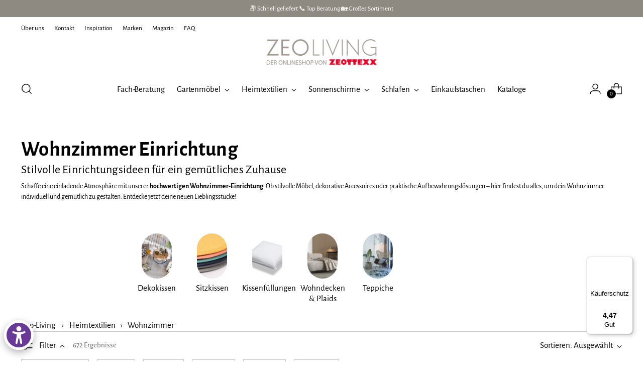

--- FILE ---
content_type: text/html; charset=utf-8
request_url: https://zeo-living.de/collections/wohnzimmer-einrichtung
body_size: 84078
content:
<!doctype html>

<!--
  ___                 ___           ___           ___
       /  /\                     /__/\         /  /\         /  /\
      /  /:/_                    \  \:\       /  /:/        /  /::\
     /  /:/ /\  ___     ___       \  \:\     /  /:/        /  /:/\:\
    /  /:/ /:/ /__/\   /  /\  ___  \  \:\   /  /:/  ___   /  /:/  \:\
   /__/:/ /:/  \  \:\ /  /:/ /__/\  \__\:\ /__/:/  /  /\ /__/:/ \__\:\
   \  \:\/:/    \  \:\  /:/  \  \:\ /  /:/ \  \:\ /  /:/ \  \:\ /  /:/
    \  \::/      \  \:\/:/    \  \:\  /:/   \  \:\  /:/   \  \:\  /:/
     \  \:\       \  \::/      \  \:\/:/     \  \:\/:/     \  \:\/:/
      \  \:\       \__\/        \  \::/       \  \::/       \  \::/
       \__\/                     \__\/         \__\/         \__\/

  --------------------------------------------------------------------
  #  Stiletto v2.2.2
  #  Documentation: https://fluorescent.co/help/stiletto/
  #  Purchase: https://themes.shopify.com/themes/stiletto/
  #  A product by Fluorescent: https://fluorescent.co/
  --------------------------------------------------------------------
-->

<html class="no-js" lang="de" style="--announcement-height: 1px;">
  <head>
     <!-- Clarity integration- script from Consentmo GDPR Compliance App -->
	<script id="consentmo-Clarity-integration-script">
	  let isClarityExecuted = false;

	  function executeClarity() {
		if(!isClarityExecuted) {
		  // The content of Microsoft Clarity script goes here
(function(c,l,a,r,i,t,y){
        c[a]=c[a]||function(){(c[a].q=c[a].q||[]).push(arguments)};
        t=l.createElement(r);t.async=1;t.src="https://www.clarity.ms/tag/"+i;
        y=l.getElementsByTagName(r)[0];y.parentNode.insertBefore(t,y);
    })(window, document, "clarity", "script", "outlm7lk11");

		  isClarityExecuted = true;
		}
	  }

	  document.addEventListener('consentmoSignal', function(eventData) {
		let data = eventData.detail.preferences;
		if (data.analytics && data.marketing) {
		  executeClarity();
		}
	  });
	</script>
    <!-- Google Consent Mode V2 Consentmo -->
<script>
  window.consentmo_gcm_initial_state = "";
  window.consentmo_gcm_state = "";
  window.consentmo_gcm_security_storage = "";
  window.consentmo_gcm_ad_storage = "";
  window.consentmo_gcm_analytics_storage = "";
  window.consentmo_gcm_functionality_storage = "";
  window.consentmo_gcm_personalization_storage = "";
  window.consentmo_gcm_ads_data_redaction = "";
  window.consentmo_gcm_url_passthrough = "";
  window.consentmo_gcm_data_layer_name = "";
  
  // Google Consent Mode V2 integration script from Consentmo GDPR
  window.isenseRules = {};
  window.isenseRules.gcm = {
      gcmVersion: 2,
      integrationVersion: 3,
      customChanges: false,
      consentUpdated: false,
      initialState: 7,
      isCustomizationEnabled: false,
      adsDataRedaction: true,
      urlPassthrough: false,
      dataLayer: 'dataLayer',
      categories: { ad_personalization: "marketing", ad_storage: "marketing", ad_user_data: "marketing", analytics_storage: "analytics", functionality_storage: "functionality", personalization_storage: "functionality", security_storage: "strict"},
      storage: { ad_personalization: "false", ad_storage: "false", ad_user_data: "false", analytics_storage: "false", functionality_storage: "false", personalization_storage: "false", security_storage: "false", wait_for_update: 2000 }
  };
  if(window.consentmo_gcm_state !== null && window.consentmo_gcm_state !== "" && window.consentmo_gcm_state !== "0") {
    window.isenseRules.gcm.isCustomizationEnabled = true;
    window.isenseRules.gcm.initialState = window.consentmo_gcm_initial_state === null || window.consentmo_gcm_initial_state.trim() === "" ? window.isenseRules.gcm.initialState : window.consentmo_gcm_initial_state;
    window.isenseRules.gcm.categories.ad_storage = window.consentmo_gcm_ad_storage === null || window.consentmo_gcm_ad_storage.trim() === "" ? window.isenseRules.gcm.categories.ad_storage : window.consentmo_gcm_ad_storage;
    window.isenseRules.gcm.categories.ad_user_data = window.consentmo_gcm_ad_storage === null || window.consentmo_gcm_ad_storage.trim() === "" ? window.isenseRules.gcm.categories.ad_user_data : window.consentmo_gcm_ad_storage;
    window.isenseRules.gcm.categories.ad_personalization = window.consentmo_gcm_ad_storage === null || window.consentmo_gcm_ad_storage.trim() === "" ? window.isenseRules.gcm.categories.ad_personalization : window.consentmo_gcm_ad_storage;
    window.isenseRules.gcm.categories.analytics_storage = window.consentmo_gcm_analytics_storage === null || window.consentmo_gcm_analytics_storage.trim() === "" ? window.isenseRules.gcm.categories.analytics_storage : window.consentmo_gcm_analytics_storage;
    window.isenseRules.gcm.categories.functionality_storage = window.consentmo_gcm_functionality_storage === null || window.consentmo_gcm_functionality_storage.trim() === "" ? window.isenseRules.gcm.categories.functionality_storage : window.consentmo_gcm_functionality_storage;
    window.isenseRules.gcm.categories.personalization_storage = window.consentmo_gcm_personalization_storage === null || window.consentmo_gcm_personalization_storage.trim() === "" ? window.isenseRules.gcm.categories.personalization_storage : window.consentmo_gcm_personalization_storage;
    window.isenseRules.gcm.categories.security_storage = window.consentmo_gcm_security_storage === null || window.consentmo_gcm_security_storage.trim() === "" ? window.isenseRules.gcm.categories.security_storage : window.consentmo_gcm_security_storage;
    window.isenseRules.gcm.urlPassthrough = window.consentmo_gcm_url_passthrough === null || window.consentmo_gcm_url_passthrough.trim() === "" ? window.isenseRules.gcm.urlPassthrough : window.consentmo_gcm_url_passthrough;
    window.isenseRules.gcm.adsDataRedaction = window.consentmo_gcm_ads_data_redaction === null || window.consentmo_gcm_ads_data_redaction.trim() === "" ? window.isenseRules.gcm.adsDataRedaction : window.consentmo_gcm_ads_data_redaction;
    window.isenseRules.gcm.dataLayer = window.consentmo_gcm_data_layer_name === null || window.consentmo_gcm_data_layer_name.trim() === "" ? window.isenseRules.gcm.dataLayer : window.consentmo_gcm_data_layer_name;
  }
  window.isenseRules.initializeGcm = function (rules) {
    if(window.isenseRules.gcm.isCustomizationEnabled) {
      rules.initialState = window.isenseRules.gcm.initialState;
      rules.urlPassthrough = window.isenseRules.gcm.urlPassthrough === true || window.isenseRules.gcm.urlPassthrough === 'true';
      rules.adsDataRedaction = window.isenseRules.gcm.adsDataRedaction === true || window.isenseRules.gcm.adsDataRedaction === 'true';
    }
    
    let initialState = parseInt(rules.initialState);
    let marketingBlocked = initialState === 0 || initialState === 2 || initialState === 5 || initialState === 7;
    let analyticsBlocked = initialState === 0 || initialState === 3 || initialState === 6 || initialState === 7;
    let functionalityBlocked = initialState === 4 || initialState === 5 || initialState === 6 || initialState === 7;

    let consentStatus = (document.cookie.match(/(^| )cookieconsent_status=([^;]+)/) || [])[2] || null;
    let gdprCache = localStorage.getItem('gdprCache') ? JSON.parse(localStorage.getItem('gdprCache')) : null;
    if (consentStatus && gdprCache && typeof gdprCache.updatedPreferences !== "undefined") {
      let updatedPreferences = gdprCache.updatedPreferences;
      marketingBlocked = parseInt(updatedPreferences.indexOf('marketing')) > -1;
      analyticsBlocked = parseInt(updatedPreferences.indexOf('analytics')) > -1;
      functionalityBlocked = parseInt(updatedPreferences.indexOf('functionality')) > -1;
    }

    Object.entries(rules.categories).forEach(category => {
      if(rules.storage.hasOwnProperty(category[0])) {
        switch(category[1]) {
          case 'strict':
            rules.storage[category[0]] = "granted";
            break;
          case 'marketing':
            rules.storage[category[0]] = marketingBlocked ? "denied" : "granted";
            break;
          case 'analytics':
            rules.storage[category[0]] = analyticsBlocked ? "denied" : "granted";
            break;
          case 'functionality':
            rules.storage[category[0]] = functionalityBlocked ? "denied" : "granted";
            break;
        }
      }
    });
    rules.consentUpdated = true;
    isenseRules.gcm = rules;
  }

  /*
   * Options:
   * - true: set default consent for all regions
   * - false: set default consent when the cookie bar active
   */
  const isSetDefaultConsent = false;

  window[window.isenseRules.gcm.dataLayer] = window[window.isenseRules.gcm.dataLayer] || [];
  function gtag() { window[window.isenseRules.gcm.dataLayer].push(arguments); }

  if (isSetDefaultConsent) {
    // Editable
    gtag("consent", "default", {
      ad_storage: "denied",
      ad_personalization: "denied",
      ad_user_data: "denied",
      analytics_storage: "denied",
      functionality_storage: "denied",
      personalization_storage: "denied",
      security_storage: "granted",
      wait_for_update: 2000
    });
    gtag("set", "ads_data_redaction", false);
    gtag("set", "url_passthrough", false);
  }

  function csmConsentGcm() {
    /*
    * initialState acceptable values:
    * 0 - Set both ad_storage and analytics_storage to denied
    * 1 - Set all categories to granted
    * 2 - Set only ad_storage to denied
    * 3 - Set only analytics_storage to denied
    * 4 - Set only functionality_storage to denied
    * 5 - Set both ad_storage and functionality_storage to denied
    * 6 - Set both analytics_storage and functionality_storage to denied
    * 7 - Set all categories to denied
    */
    window.isenseRules.initializeGcm({
      ...window.isenseRules.gcm,
      adsDataRedaction: true,
      urlPassthrough: false,
      initialState: 7
    });

    gtag("consent", (!isSetDefaultConsent ? "default" : "update"), isenseRules.gcm.storage);
    isenseRules.gcm.adsDataRedaction && gtag("set", "ads_data_redaction", isenseRules.gcm.adsDataRedaction);
    isenseRules.gcm.urlPassthrough && gtag("set", "url_passthrough", isenseRules.gcm.urlPassthrough);
  }

  let isInitConsentmoSignal = true;
  document.addEventListener("consentmoSignal", function(e) {
    if (isInitConsentmoSignal) {
      csmConsentGcm();
      isInitConsentmoSignal = false;
    }
  });
</script>
    

 
<meta charset="UTF-8">
    <meta http-equiv="X-UA-Compatible" content="IE=edge,chrome=1">
    <meta name="viewport" content="width=device-width,initial-scale=1">
    






<link rel="preconnect" href="https://cdn.shopify.com" crossorigin><link rel="shortcut icon" href="//zeo-living.de/cdn/shop/files/zeo-living-favicon.png?crop=center&height=32&v=1641211421&width=32" type="image/png">





  
  





<meta name="twitter:image:width" content="480">
<meta name="twitter:image:height" content="480">


    <script>
  console.log('Stiletto v2.2.2 by Fluorescent');

  document.documentElement.className = document.documentElement.className.replace('no-js', '');
  if (window.matchMedia(`(prefers-reduced-motion: reduce)`) === true || window.matchMedia(`(prefers-reduced-motion: reduce)`).matches === true) {
    document.documentElement.classList.add('prefers-reduced-motion');
  } else {
    document.documentElement.classList.add('do-anim');
  }

  window.theme = {
    version: 'v2.2.2',
    themeName: 'Stiletto',
    moneyFormat: "{{amount_with_comma_separator}} €",
    strings: {
      name: "Zeo Living",
      accessibility: {
        play_video: "Spielen",
        pause_video: "Pause",
        range_lower: "Unter",
        range_upper: "Obere"
      },
      product: {
        no_shipping_rates: "Versandkosten nicht verfügbar",
        country_placeholder: "Land\/Region",
        review: "Eine Rezension schreiben"
      },
      products: {
        product: {
          unavailable: "Nicht verfügbar",
          unitPrice: "Stückpreis",
          unitPriceSeparator: "per",
          sku: "SKU"
        }
      },
      cart: {
        editCartNote: "Auftragsnotizen bearbeiten",
        addCartNote: "Fügen Sie eine Notiz zu Ihrer Bestellung hinzu",
        quantityError: "Sie haben die maximale Anzahl dieses Produktes in Ihrem Warenkorb"
      },
      pagination: {
        viewing: "Sie sehen gerade {{ of }} von {{ total }}",
        products: "produkte",
        results: "Ergebnisse"
      }
    },
    routes: {
      root: "/",
      cart: {
        base: "/cart",
        add: "/cart/add",
        change: "/cart/change",
        update: "/cart/update",
        clear: "/cart/clear",
        // Manual routes until Shopify adds support
        shipping: "/cart/shipping_rates",
      },
      // Manual routes until Shopify adds support
      products: "/products",
      productRecommendations: "/recommendations/products",
      predictive_search_url: '/search/suggest',
    },
    icons: {
      chevron: "\u003cspan class=\"icon icon-new icon-chevron \"\u003e\n  \u003csvg viewBox=\"0 0 24 24\" fill=\"none\" xmlns=\"http:\/\/www.w3.org\/2000\/svg\"\u003e\u003cpath d=\"M1.875 7.438 12 17.563 22.125 7.438\" stroke=\"currentColor\" stroke-width=\"2\"\/\u003e\u003c\/svg\u003e\n\u003c\/span\u003e\n\n",
      close: "\u003cspan class=\"icon icon-new icon-close \"\u003e\n  \u003csvg viewBox=\"0 0 24 24\" fill=\"none\" xmlns=\"http:\/\/www.w3.org\/2000\/svg\"\u003e\u003cpath d=\"M2.66 1.34 2 .68.68 2l.66.66 1.32-1.32zm18.68 21.32.66.66L23.32 22l-.66-.66-1.32 1.32zm1.32-20 .66-.66L22 .68l-.66.66 1.32 1.32zM1.34 21.34.68 22 2 23.32l.66-.66-1.32-1.32zm0-18.68 10 10 1.32-1.32-10-10-1.32 1.32zm11.32 10 10-10-1.32-1.32-10 10 1.32 1.32zm-1.32-1.32-10 10 1.32 1.32 10-10-1.32-1.32zm0 1.32 10 10 1.32-1.32-10-10-1.32 1.32z\" fill=\"currentColor\"\/\u003e\u003c\/svg\u003e\n\u003c\/span\u003e\n\n",
      zoom: "\u003cspan class=\"icon icon-new icon-zoom \"\u003e\n  \u003csvg viewBox=\"0 0 24 24\" fill=\"none\" xmlns=\"http:\/\/www.w3.org\/2000\/svg\"\u003e\u003cpath d=\"M10.3,19.71c5.21,0,9.44-4.23,9.44-9.44S15.51,.83,10.3,.83,.86,5.05,.86,10.27s4.23,9.44,9.44,9.44Z\" fill=\"none\" stroke=\"currentColor\" stroke-linecap=\"round\" stroke-miterlimit=\"10\" stroke-width=\"1.63\"\/\u003e\n          \u003cpath d=\"M5.05,10.27H15.54\" fill=\"none\" stroke=\"currentColor\" stroke-miterlimit=\"10\" stroke-width=\"1.63\"\/\u003e\n          \u003cpath class=\"cross-up\" d=\"M10.3,5.02V15.51\" fill=\"none\" stroke=\"currentColor\" stroke-miterlimit=\"10\" stroke-width=\"1.63\"\/\u003e\n          \u003cpath d=\"M16.92,16.9l6.49,6.49\" fill=\"none\" stroke=\"currentColor\" stroke-miterlimit=\"10\" stroke-width=\"1.63\"\/\u003e\u003c\/svg\u003e\n\u003c\/span\u003e\n\n"
    },
    coreData: {
      n: "Stiletto",
      v: "v2.2.2",
    }
  }

  
</script>

    <style>
  @font-face {
  font-family: "Alegreya Sans";
  font-weight: 700;
  font-style: normal;
  font-display: swap;
  src: url("//zeo-living.de/cdn/fonts/alegreya_sans/alegreyasans_n7.3d9476fb0ebeda6ade9688d66cdb9524e329b866.woff2") format("woff2"),
       url("//zeo-living.de/cdn/fonts/alegreya_sans/alegreyasans_n7.f29cc7ebdc42d1112e7f77e7b4655fa02c985111.woff") format("woff");
}

  @font-face {
  font-family: "Alegreya Sans";
  font-weight: 700;
  font-style: normal;
  font-display: swap;
  src: url("//zeo-living.de/cdn/fonts/alegreya_sans/alegreyasans_n7.3d9476fb0ebeda6ade9688d66cdb9524e329b866.woff2") format("woff2"),
       url("//zeo-living.de/cdn/fonts/alegreya_sans/alegreyasans_n7.f29cc7ebdc42d1112e7f77e7b4655fa02c985111.woff") format("woff");
}

  @font-face {
  font-family: "Alegreya Sans";
  font-weight: 400;
  font-style: normal;
  font-display: swap;
  src: url("//zeo-living.de/cdn/fonts/alegreya_sans/alegreyasans_n4.e332e76eefe545db0f9180cd382ce06e2f88055f.woff2") format("woff2"),
       url("//zeo-living.de/cdn/fonts/alegreya_sans/alegreyasans_n4.2f538e6a7581234d2f67054a40fbfd36d80c2e56.woff") format("woff");
}

  @font-face {
  font-family: "Alegreya Sans";
  font-weight: 400;
  font-style: normal;
  font-display: swap;
  src: url("//zeo-living.de/cdn/fonts/alegreya_sans/alegreyasans_n4.e332e76eefe545db0f9180cd382ce06e2f88055f.woff2") format("woff2"),
       url("//zeo-living.de/cdn/fonts/alegreya_sans/alegreyasans_n4.2f538e6a7581234d2f67054a40fbfd36d80c2e56.woff") format("woff");
}

  @font-face {
  font-family: "Alegreya Sans";
  font-weight: 700;
  font-style: normal;
  font-display: swap;
  src: url("//zeo-living.de/cdn/fonts/alegreya_sans/alegreyasans_n7.3d9476fb0ebeda6ade9688d66cdb9524e329b866.woff2") format("woff2"),
       url("//zeo-living.de/cdn/fonts/alegreya_sans/alegreyasans_n7.f29cc7ebdc42d1112e7f77e7b4655fa02c985111.woff") format("woff");
}

  @font-face {
  font-family: "Alegreya Sans";
  font-weight: 400;
  font-style: italic;
  font-display: swap;
  src: url("//zeo-living.de/cdn/fonts/alegreya_sans/alegreyasans_i4.7156278bb23e48db294dc221d52a46fdc0183947.woff2") format("woff2"),
       url("//zeo-living.de/cdn/fonts/alegreya_sans/alegreyasans_i4.7283a068f87063ea0a478d58f299dd97afe5e064.woff") format("woff");
}

  @font-face {
  font-family: "Alegreya Sans";
  font-weight: 700;
  font-style: italic;
  font-display: swap;
  src: url("//zeo-living.de/cdn/fonts/alegreya_sans/alegreyasans_i7.55aed94c5c86deedc38bc8fc0b8f7fe64ec06c3a.woff2") format("woff2"),
       url("//zeo-living.de/cdn/fonts/alegreya_sans/alegreyasans_i7.b894eb092626c7721e865b7909f1ef5f5df8d3ac.woff") format("woff");
}


  :root {
    --color-text: #000000;
    --color-text-8-percent: rgba(0, 0, 0, 0.08);  
    --color-text-alpha: rgba(0, 0, 0, 0.35);
    --color-text-meta: rgba(0, 0, 0, 0.6);
    --color-text-link: #000000;
    --color-text-error: #D02F2E;
    --color-text-success: #478947;

    --color-background: #ffffff;
    --color-background-semi-transparent-80: rgba(255, 255, 255, 0.8);
    --color-background-semi-transparent-90: rgba(255, 255, 255, 0.9);

    --color-background-transparent: rgba(255, 255, 255, 0);
    --color-border: #c1c1c1;
    --color-border-meta: rgba(193, 193, 193, 0.6);
    --color-overlay: rgba(0, 0, 0, 0.7);

    --color-background-meta: #f5f5f5;
    --color-background-meta-alpha: rgba(245, 245, 245, 0.6);
    --color-background-darker-meta: #e8e8e8;
    --color-background-darker-meta-alpha: rgba(232, 232, 232, 0.6);
    --color-background-placeholder: #e8e8e8;
    --color-background-placeholder-lighter: #f0f0f0;
    --color-foreground-placeholder: rgba(0, 0, 0, 0.4);

    --color-border-input: #c1c1c1;
    --color-border-input-alpha: rgba(193, 193, 193, 0.25);
    --color-text-input: #000000;
    --color-text-input-alpha: rgba(0, 0, 0, 0.04);

    --color-text-button: #505050;

    --color-background-button: #dac9b1;
    --color-background-button-alpha: rgba(218, 201, 177, 0.6);
    --color-background-outline-button-alpha: rgba(218, 201, 177, 0.1);
    --color-background-button-hover: #b9996c;

    --color-icon: rgba(0, 0, 0, 0.4);
    --color-icon-darker: rgba(0, 0, 0, 0.6);

    --color-text-sale-badge: #D50000;
    --color-background-sold-badge: #c1c1c1;
    --color-text-sold-badge: #111111;

    --color-text-header: #000000;
    --color-text-header-half-transparent: rgba(0, 0, 0, 0.5);

    --color-background-header: #ffffff;
    --color-background-header-transparent: rgba(255, 255, 255, 0);
    --color-icon-header: #000000;
    --color-shadow-header: rgba(0, 0, 0, 0.15);

    --color-background-footer: #ffffff;
    --color-text-footer: #505050;
    --color-text-footer-subdued: rgba(80, 80, 80, 0.7);

    --color-products-sale-price: #cd071e;
    --color-products-rating-star: #000000;

    --color-products-stock-good: #3C9342;
    --color-products-stock-medium: #A77A06;
    --color-products-stock-bad: #bf262f;
    --color-products-stock-bad: #bf262f;

    --font-logo: "Alegreya Sans", sans-serif;
    --font-logo-weight: 700;
    --font-logo-style: normal;
    --logo-text-transform: uppercase;
    --logo-letter-spacing: 0.0em;

    --font-heading: "Alegreya Sans", sans-serif;
    --font-heading-weight: 700;
    --font-heading-style: normal;
    --font-heading-text-transform: none;
    --font-heading-base-letter-spacing: 0.005em;
    --font-heading-base-size: 41px;

    --font-body: "Alegreya Sans", sans-serif;
    --font-body-weight: 400;
    --font-body-style: normal;
    --font-body-italic: italic;
    --font-body-bold-weight: 700;
    --font-body-base-letter-spacing: 0.0em;
    --font-body-base-size: 17px;

    /* Typography */
    --line-height-heading: 1.1;
    --line-height-subheading: 1.33;
    --line-height-body: 1.5;

    --logo-font-size: 
clamp(1.05rem, 0.7081491712707182rem + 1.4585635359116023vw, 1.875rem)
;

    --font-size-navigation-base: 17px;
    --font-navigation-base-letter-spacing: -0.005em;
    --font-navigation-base-text-transform: none;

    --font-size-heading-display-1: 
clamp(3.075rem, 2.756457182320442rem + 1.3591160220994476vw, 3.84375rem)
;
    --font-size-heading-display-2: 
clamp(2.73265rem, 2.4495716160220993rem + 1.2078011049723758vw, 3.4158125rem)
;
    --font-size-heading-display-3: 
clamp(2.39153rem, 2.143788632596685rem + 1.0570298342541438vw, 2.9894125rem)
;
    --font-size-heading-1-base: 
clamp(2.05rem, 1.8376381215469613rem + 0.9060773480662982vw, 2.5625rem)
;
    --font-size-heading-2-base: 
clamp(1.79375rem, 1.6079333563535911rem + 0.792817679558011vw, 2.2421875rem)
;
    --font-size-heading-3-base: 
clamp(1.5375rem, 1.378228591160221rem + 0.6795580110497238vw, 1.921875rem)
;
    --font-size-heading-4-base: 
clamp(1.19515rem, 1.0713430248618785rem + 0.528243093922652vw, 1.4939375rem)
;
    --font-size-heading-5-base: 
clamp(1.025rem, 0.9188190607734806rem + 0.4530386740331491vw, 1.28125rem)
;
    --font-size-heading-6-base: 
clamp(0.8528rem, 0.764457458563536rem + 0.3769281767955801vw, 1.066rem)
;
    --font-size-body-400: 
clamp(1.68161875rem, 1.6449448895027625rem + 0.15647513812154695vw, 1.770125rem)
;
    --font-size-body-350: 
clamp(1.569578125rem, 1.535347720994475rem + 0.14604972375690609vw, 1.6521875rem)
;
    --font-size-body-300: 
clamp(1.4575375rem, 1.4257505524861878rem + 0.1356243093922652vw, 1.53425rem)
;
    --font-size-body-250: 
clamp(1.345496875rem, 1.3161533839779005rem + 0.1251988950276243vw, 1.4163125rem)
;
    --font-size-body-200: 
clamp(1.23345625rem, 1.2065562154696132rem + 0.11477348066298342vw, 1.298375rem)
;
    --font-size-body-150: 
clamp(1.121415625rem, 1.096959046961326rem + 0.10434806629834253vw, 1.1804375rem)
;
    --font-size-body-100: 
clamp(1.009375rem, 0.9873618784530387rem + 0.09392265193370165vw, 1.0625rem)
;
    --font-size-body-75: 
clamp(0.896325rem, 0.8767773480662984rem + 0.08340331491712707vw, 0.9435rem)
;
    --font-size-body-60: 
clamp(0.829908125rem, 0.8118089364640884rem + 0.07722320441988952vw, 0.8735875rem)
;
    --font-size-body-50: 
clamp(0.784284375rem, 0.7671801795580111rem + 0.0729779005524862vw, 0.8255625rem)
;
    --font-size-body-25: 
clamp(0.72876875rem, 0.7128752762430939rem + 0.0678121546961326vw, 0.767125rem)
;
    --font-size-body-20: 
clamp(0.67224375rem, 0.6575830110497237rem + 0.06255248618784531vw, 0.707625rem)
;

    /* Buttons */
    
      --button-padding-multiplier: 1;
      --font-size-button: var(--font-size-body-50);
      --font-size-button-x-small: var(--font-size-body-25);
    

    --font-button-text-transform: uppercase;
    --button-letter-spacing: 0.05em;
    --line-height-button: 1.45;

    /* Product badges */
    
      --font-size-product-badge: var(--font-size-body-20);
    

    --font-product-badge-text-transform: uppercase;

    /* Product listing titles */
    
      --font-size-listing-title: var(--font-size-body-60);
    

    --font-product-listing-title-text-transform: uppercase;
    --font-product-listing-title-base-letter-spacing: 0.05em;

    /* Shopify pay specific */
    --payment-terms-background-color: #f5f5f5;
  }

  @supports not (font-size: clamp(10px, 3.3vw, 20px)) {
    :root {
      --logo-font-size: 
1.4625rem
;
      --font-size-heading-display-1: 
3.459375rem
;
      --font-size-heading-display-2: 
3.07423125rem
;
      --font-size-heading-display-3: 
2.69047125rem
;
      --font-size-heading-1-base: 
2.30625rem
;
      --font-size-heading-2-base: 
2.01796875rem
;
      --font-size-heading-3-base: 
1.7296875rem
;
      --font-size-heading-4-base: 
1.34454375rem
;
      --font-size-heading-5-base: 
1.153125rem
;
      --font-size-heading-6-base: 
0.9594rem
;
      --font-size-body-400: 
1.725871875rem
;
      --font-size-body-350: 
1.6108828125rem
;
      --font-size-body-300: 
1.49589375rem
;
      --font-size-body-250: 
1.3809046875rem
;
      --font-size-body-200: 
1.265915625rem
;
      --font-size-body-150: 
1.1509265625rem
;
      --font-size-body-100: 
1.0359375rem
;
      --font-size-body-75: 
0.9199125rem
;
      --font-size-body-60: 
0.8517478125rem
;
      --font-size-body-50: 
0.8049234375rem
;
      --font-size-body-25: 
0.747946875rem
;
      --font-size-body-20: 
0.689934375rem
;
    }
  }.product-badge[data-handle="responsible"]{
        color: #3C9342;
      }
    
.product-badge[data-handle="bestseller"]{
        color: #7e6b45;
      }
    
.product-badge[data-handle="im-showroom-ausgestellt"]{
        color: #3c9342;
      }
    

</style>

<script>
  flu = window.flu || {};
  flu.chunks = {
    photoswipe: "//zeo-living.de/cdn/shop/t/35/assets/photoswipe-chunk.js?v=5630051195468424621740752196",
    swiper: "//zeo-living.de/cdn/shop/t/35/assets/swiper-chunk.js?v=73725226959832986321740752198",
    nouislider: "//zeo-living.de/cdn/shop/t/35/assets/nouislider-chunk.js?v=119160367387469102641740752197",
    polyfillInert: "//zeo-living.de/cdn/shop/t/35/assets/polyfill-inert-chunk.js?v=9775187524458939151740752195",
    polyfillResizeObserver: "//zeo-living.de/cdn/shop/t/35/assets/polyfill-resize-observer-chunk.js?v=49253094118087005231740752195",
  };
</script>





  <script type="module" src="//zeo-living.de/cdn/shop/t/35/assets/theme.min.js?v=156846613294840162831740752197"></script>







<meta name="viewport" content="width=device-width,initial-scale=1">
<script defer>
  var defineVH = function () {
    document.documentElement.style.setProperty('--vh', window.innerHeight * 0.01 + 'px');
  };
  window.addEventListener('resize', defineVH);
  window.addEventListener('orientationchange', defineVH);
  defineVH();
</script>

<link href="//zeo-living.de/cdn/shop/t/35/assets/theme.css?v=125642745528067809461740752198" rel="stylesheet" type="text/css" media="all" />
<link href="//zeo-living.de/cdn/shop/t/35/assets/custom.css?v=105997007003712207781740752196" rel="stylesheet" type="text/css" media="all" />
<script>
 function revertDataAttrToTargetAttr(){document.querySelectorAll("[data-src]").forEach((function(t){const e=t.getAttribute("data-src");e&&(t.setAttribute("src",e),t.removeAttribute("data-src"))})),document.querySelectorAll("[data-href]").forEach((function(t){const e=t.getAttribute("data-href");e&&(t.setAttribute("href",e),t.removeAttribute("data-href"))}))}function addAttributesToNodesWithSubstrings(t){function e(t,e){for(let r=0;r<t.attributes.length;r++){const o=t.attributes[r].value;if(e.some((t=>o.includes(t))))return!0}return!1}function r(t,e){e&&e.forEach((function(e){if(void 0!==e.value&&t.setAttribute(e.name,e.value),e.srcToDataSrc){const e=t.getAttribute("src");e&&(t.setAttribute("data-src",e),t.removeAttribute("src"))}if(e.hrefToDataHref){const e=t.getAttribute("href");e&&(t.setAttribute("data-href",e),t.removeAttribute("href"))}}))}new MutationObserver((function(o){o.forEach((function(o){o.addedNodes.forEach((function(o){1===o.nodeType&&e(o,t.map((t=>t.substring)))&&t.forEach((function(t){e(o,[t.substring])&&("link"===o.nodeName.toLowerCase()?r(o,t.linkAttributes):"script"===o.nodeName.toLowerCase()&&r(o,t.scriptAttributes))}))}))}))})).observe(document,{childList:!0,subtree:!0}),document.querySelectorAll("*").forEach((function(o){e(o,t.map((t=>t.substring)))&&t.forEach((function(t){e(o,[t.substring])&&("link"===o.nodeName.toLowerCase()?r(o,t.linkAttributes):"script"===o.nodeName.toLowerCase()&&r(o,t.scriptAttributes))}))}));["mousemove","touchstart","keydown","scroll","click","keypress","touchmove"].forEach((t=>{document.addEventListener(t,revertDataAttrToTargetAttr)}));setTimeout(revertDataAttrToTargetAttr,'20000')}

  const substringsAndAttributes = [
    {
      substring: 'assets/whatsapp-style.min.css',
      linkAttributes: [
        { hrefToDataHref: true }
      ]
    },
    {
      substring: 'assets/widget.css',
      linkAttributes: [
        { hrefToDataHref: true }
      ]
    }
  ];

  addAttributesToNodesWithSubstrings(substringsAndAttributes);
</script>


    <script>window.performance && window.performance.mark && window.performance.mark('shopify.content_for_header.start');</script><meta name="google-site-verification" content="bBt8jv1bbO0k9g6zVtjcx3OKjWC3zzasxXDeXlsyWwY">
<meta name="facebook-domain-verification" content="h8abmt5yvnskx1nammcxv0qzmqgqcz">
<meta id="shopify-digital-wallet" name="shopify-digital-wallet" content="/61618946279/digital_wallets/dialog">
<meta name="shopify-checkout-api-token" content="99fe344538865271d66ee0f5e0133d4e">
<meta id="in-context-paypal-metadata" data-shop-id="61618946279" data-venmo-supported="false" data-environment="production" data-locale="de_DE" data-paypal-v4="true" data-currency="EUR">
<link rel="alternate" type="application/atom+xml" title="Feed" href="/collections/wohnzimmer-einrichtung.atom" />
<link rel="next" href="/collections/wohnzimmer-einrichtung?page=2">
<link rel="alternate" type="application/json+oembed" href="https://zeo-living.de/collections/wohnzimmer-einrichtung.oembed">
<script async="async" src="/checkouts/internal/preloads.js?locale=de-DE"></script>
<script id="apple-pay-shop-capabilities" type="application/json">{"shopId":61618946279,"countryCode":"DE","currencyCode":"EUR","merchantCapabilities":["supports3DS"],"merchantId":"gid:\/\/shopify\/Shop\/61618946279","merchantName":"Zeo Living","requiredBillingContactFields":["postalAddress","email"],"requiredShippingContactFields":["postalAddress","email"],"shippingType":"shipping","supportedNetworks":["visa","maestro","masterCard","amex"],"total":{"type":"pending","label":"Zeo Living","amount":"1.00"},"shopifyPaymentsEnabled":true,"supportsSubscriptions":true}</script>
<script id="shopify-features" type="application/json">{"accessToken":"99fe344538865271d66ee0f5e0133d4e","betas":["rich-media-storefront-analytics"],"domain":"zeo-living.de","predictiveSearch":true,"shopId":61618946279,"locale":"de"}</script>
<script>var Shopify = Shopify || {};
Shopify.shop = "zeo-living.myshopify.com";
Shopify.locale = "de";
Shopify.currency = {"active":"EUR","rate":"1.0"};
Shopify.country = "DE";
Shopify.theme = {"name":"zeo-living-stiletto-version-2\/main","id":174245085449,"schema_name":"Stiletto","schema_version":"2.2.2","theme_store_id":null,"role":"main"};
Shopify.theme.handle = "null";
Shopify.theme.style = {"id":null,"handle":null};
Shopify.cdnHost = "zeo-living.de/cdn";
Shopify.routes = Shopify.routes || {};
Shopify.routes.root = "/";</script>
<script type="module">!function(o){(o.Shopify=o.Shopify||{}).modules=!0}(window);</script>
<script>!function(o){function n(){var o=[];function n(){o.push(Array.prototype.slice.apply(arguments))}return n.q=o,n}var t=o.Shopify=o.Shopify||{};t.loadFeatures=n(),t.autoloadFeatures=n()}(window);</script>
<script id="shop-js-analytics" type="application/json">{"pageType":"collection"}</script>
<script defer="defer" async type="module" src="//zeo-living.de/cdn/shopifycloud/shop-js/modules/v2/client.init-shop-cart-sync_KNlu3ypL.de.esm.js"></script>
<script defer="defer" async type="module" src="//zeo-living.de/cdn/shopifycloud/shop-js/modules/v2/chunk.common_SKKNcA3B.esm.js"></script>
<script type="module">
  await import("//zeo-living.de/cdn/shopifycloud/shop-js/modules/v2/client.init-shop-cart-sync_KNlu3ypL.de.esm.js");
await import("//zeo-living.de/cdn/shopifycloud/shop-js/modules/v2/chunk.common_SKKNcA3B.esm.js");

  window.Shopify.SignInWithShop?.initShopCartSync?.({"fedCMEnabled":true,"windoidEnabled":true});

</script>
<script>(function() {
  var isLoaded = false;
  function asyncLoad() {
    if (isLoaded) return;
    isLoaded = true;
    var urls = ["https:\/\/gdprcdn.b-cdn.net\/js\/gdpr_cookie_consent.min.js?shop=zeo-living.myshopify.com","https:\/\/cdn.shopify.com\/s\/files\/1\/0616\/1894\/6279\/t\/35\/assets\/yoast-active-script.js?v=1740752195\u0026shop=zeo-living.myshopify.com","https:\/\/cdn.shopify.com\/s\/files\/1\/0616\/1894\/6279\/t\/35\/assets\/yoast-active-script.js?v=1740752195\u0026shop=zeo-living.myshopify.com","https:\/\/tseish-app.connect.trustedshops.com\/esc.js?apiBaseUrl=aHR0cHM6Ly90c2Vpc2gtYXBwLmNvbm5lY3QudHJ1c3RlZHNob3BzLmNvbQ==\u0026instanceId=emVvLWxpdmluZy5teXNob3BpZnkuY29t\u0026shop=zeo-living.myshopify.com"];
    for (var i = 0; i < urls.length; i++) {
      var s = document.createElement('script');
      s.type = 'text/javascript';
      s.async = true;
      s.src = urls[i];
      var x = document.getElementsByTagName('script')[0];
      x.parentNode.insertBefore(s, x);
    }
  };
  if(window.attachEvent) {
    window.attachEvent('onload', asyncLoad);
  } else {
    window.addEventListener('load', asyncLoad, false);
  }
})();</script>
<script id="__st">var __st={"a":61618946279,"offset":3600,"reqid":"35204cb4-d8af-4a41-a1f1-606ccf0488eb-1766203653","pageurl":"zeo-living.de\/collections\/wohnzimmer-einrichtung","u":"ea112a0808a4","p":"collection","rtyp":"collection","rid":394846699751};</script>
<script>window.ShopifyPaypalV4VisibilityTracking = true;</script>
<script id="captcha-bootstrap">!function(){'use strict';const t='contact',e='account',n='new_comment',o=[[t,t],['blogs',n],['comments',n],[t,'customer']],c=[[e,'customer_login'],[e,'guest_login'],[e,'recover_customer_password'],[e,'create_customer']],r=t=>t.map((([t,e])=>`form[action*='/${t}']:not([data-nocaptcha='true']) input[name='form_type'][value='${e}']`)).join(','),a=t=>()=>t?[...document.querySelectorAll(t)].map((t=>t.form)):[];function s(){const t=[...o],e=r(t);return a(e)}const i='password',u='form_key',d=['recaptcha-v3-token','g-recaptcha-response','h-captcha-response',i],f=()=>{try{return window.sessionStorage}catch{return}},m='__shopify_v',_=t=>t.elements[u];function p(t,e,n=!1){try{const o=window.sessionStorage,c=JSON.parse(o.getItem(e)),{data:r}=function(t){const{data:e,action:n}=t;return t[m]||n?{data:e,action:n}:{data:t,action:n}}(c);for(const[e,n]of Object.entries(r))t.elements[e]&&(t.elements[e].value=n);n&&o.removeItem(e)}catch(o){console.error('form repopulation failed',{error:o})}}const l='form_type',E='cptcha';function T(t){t.dataset[E]=!0}const w=window,h=w.document,L='Shopify',v='ce_forms',y='captcha';let A=!1;((t,e)=>{const n=(g='f06e6c50-85a8-45c8-87d0-21a2b65856fe',I='https://cdn.shopify.com/shopifycloud/storefront-forms-hcaptcha/ce_storefront_forms_captcha_hcaptcha.v1.5.2.iife.js',D={infoText:'Durch hCaptcha geschützt',privacyText:'Datenschutz',termsText:'Allgemeine Geschäftsbedingungen'},(t,e,n)=>{const o=w[L][v],c=o.bindForm;if(c)return c(t,g,e,D).then(n);var r;o.q.push([[t,g,e,D],n]),r=I,A||(h.body.append(Object.assign(h.createElement('script'),{id:'captcha-provider',async:!0,src:r})),A=!0)});var g,I,D;w[L]=w[L]||{},w[L][v]=w[L][v]||{},w[L][v].q=[],w[L][y]=w[L][y]||{},w[L][y].protect=function(t,e){n(t,void 0,e),T(t)},Object.freeze(w[L][y]),function(t,e,n,w,h,L){const[v,y,A,g]=function(t,e,n){const i=e?o:[],u=t?c:[],d=[...i,...u],f=r(d),m=r(i),_=r(d.filter((([t,e])=>n.includes(e))));return[a(f),a(m),a(_),s()]}(w,h,L),I=t=>{const e=t.target;return e instanceof HTMLFormElement?e:e&&e.form},D=t=>v().includes(t);t.addEventListener('submit',(t=>{const e=I(t);if(!e)return;const n=D(e)&&!e.dataset.hcaptchaBound&&!e.dataset.recaptchaBound,o=_(e),c=g().includes(e)&&(!o||!o.value);(n||c)&&t.preventDefault(),c&&!n&&(function(t){try{if(!f())return;!function(t){const e=f();if(!e)return;const n=_(t);if(!n)return;const o=n.value;o&&e.removeItem(o)}(t);const e=Array.from(Array(32),(()=>Math.random().toString(36)[2])).join('');!function(t,e){_(t)||t.append(Object.assign(document.createElement('input'),{type:'hidden',name:u})),t.elements[u].value=e}(t,e),function(t,e){const n=f();if(!n)return;const o=[...t.querySelectorAll(`input[type='${i}']`)].map((({name:t})=>t)),c=[...d,...o],r={};for(const[a,s]of new FormData(t).entries())c.includes(a)||(r[a]=s);n.setItem(e,JSON.stringify({[m]:1,action:t.action,data:r}))}(t,e)}catch(e){console.error('failed to persist form',e)}}(e),e.submit())}));const S=(t,e)=>{t&&!t.dataset[E]&&(n(t,e.some((e=>e===t))),T(t))};for(const o of['focusin','change'])t.addEventListener(o,(t=>{const e=I(t);D(e)&&S(e,y())}));const B=e.get('form_key'),M=e.get(l),P=B&&M;t.addEventListener('DOMContentLoaded',(()=>{const t=y();if(P)for(const e of t)e.elements[l].value===M&&p(e,B);[...new Set([...A(),...v().filter((t=>'true'===t.dataset.shopifyCaptcha))])].forEach((e=>S(e,t)))}))}(h,new URLSearchParams(w.location.search),n,t,e,['guest_login'])})(!0,!0)}();</script>
<script integrity="sha256-4kQ18oKyAcykRKYeNunJcIwy7WH5gtpwJnB7kiuLZ1E=" data-source-attribution="shopify.loadfeatures" defer="defer" src="//zeo-living.de/cdn/shopifycloud/storefront/assets/storefront/load_feature-a0a9edcb.js" crossorigin="anonymous"></script>
<script data-source-attribution="shopify.dynamic_checkout.dynamic.init">var Shopify=Shopify||{};Shopify.PaymentButton=Shopify.PaymentButton||{isStorefrontPortableWallets:!0,init:function(){window.Shopify.PaymentButton.init=function(){};var t=document.createElement("script");t.src="https://zeo-living.de/cdn/shopifycloud/portable-wallets/latest/portable-wallets.de.js",t.type="module",document.head.appendChild(t)}};
</script>
<script data-source-attribution="shopify.dynamic_checkout.buyer_consent">
  function portableWalletsHideBuyerConsent(e){var t=document.getElementById("shopify-buyer-consent"),n=document.getElementById("shopify-subscription-policy-button");t&&n&&(t.classList.add("hidden"),t.setAttribute("aria-hidden","true"),n.removeEventListener("click",e))}function portableWalletsShowBuyerConsent(e){var t=document.getElementById("shopify-buyer-consent"),n=document.getElementById("shopify-subscription-policy-button");t&&n&&(t.classList.remove("hidden"),t.removeAttribute("aria-hidden"),n.addEventListener("click",e))}window.Shopify?.PaymentButton&&(window.Shopify.PaymentButton.hideBuyerConsent=portableWalletsHideBuyerConsent,window.Shopify.PaymentButton.showBuyerConsent=portableWalletsShowBuyerConsent);
</script>
<script data-source-attribution="shopify.dynamic_checkout.cart.bootstrap">document.addEventListener("DOMContentLoaded",(function(){function t(){return document.querySelector("shopify-accelerated-checkout-cart, shopify-accelerated-checkout")}if(t())Shopify.PaymentButton.init();else{new MutationObserver((function(e,n){t()&&(Shopify.PaymentButton.init(),n.disconnect())})).observe(document.body,{childList:!0,subtree:!0})}}));
</script>
<link id="shopify-accelerated-checkout-styles" rel="stylesheet" media="screen" href="https://zeo-living.de/cdn/shopifycloud/portable-wallets/latest/accelerated-checkout-backwards-compat.css" crossorigin="anonymous">
<style id="shopify-accelerated-checkout-cart">
        #shopify-buyer-consent {
  margin-top: 1em;
  display: inline-block;
  width: 100%;
}

#shopify-buyer-consent.hidden {
  display: none;
}

#shopify-subscription-policy-button {
  background: none;
  border: none;
  padding: 0;
  text-decoration: underline;
  font-size: inherit;
  cursor: pointer;
}

#shopify-subscription-policy-button::before {
  box-shadow: none;
}

      </style>

<script>window.performance && window.performance.mark && window.performance.mark('shopify.content_for_header.end');</script>
<!-- BEGIN app block: shopify://apps/consentmo-gdpr/blocks/gdpr_cookie_consent/4fbe573f-a377-4fea-9801-3ee0858cae41 -->


<!-- END app block --><!-- BEGIN app block: shopify://apps/yoast-seo/blocks/metatags/7c777011-bc88-4743-a24e-64336e1e5b46 -->
<!-- This site is optimized with Yoast SEO for Shopify -->
<title>Wohnzimmer Einrichtung ❤️ gemütlich &amp; elegant</title>
<meta name="description" content="Alles, was Sie für die Einrichtung Ihres Wohnzimmers benötigen ✨ Dekokissen, Wohndecken, Plaids, Teppiche &amp; vieles mehr ✔ Jetzt entdecken &amp; bestellen!" />
<link rel="canonical" href="https://zeo-living.de/collections/wohnzimmer-einrichtung" />
<meta name="robots" content="index, follow, max-image-preview:large, max-snippet:-1, max-video-preview:-1" />
<meta property="og:site_name" content="Zeo Living" />
<meta property="og:url" content="https://zeo-living.de/collections/wohnzimmer-einrichtung" />
<meta property="og:locale" content="de_DE" />
<meta property="og:type" content="website" />
<meta property="og:title" content="Wohnzimmer Einrichtung ❤️ gemütlich &amp; elegant" />
<meta property="og:description" content="Alles, was Sie für die Einrichtung Ihres Wohnzimmers benötigen ✨ Dekokissen, Wohndecken, Plaids, Teppiche &amp; vieles mehr ✔ Jetzt entdecken &amp; bestellen!" />
<meta property="og:image" content="https://zeo-living.de/cdn/shop/collections/testbild_235d2313-3198-4ba8-98da-55bc2094c36d.jpg?v=1742204380" />
<meta property="og:image:height" content="586" />
<meta property="og:image:width" content="1400" />
<meta name="twitter:card" content="summary_large_image" />
<script type="application/ld+json" id="yoast-schema-graph">
{
  "@context": "https://schema.org",
  "@graph": [
    {
      "@type": "Organization",
      "@id": "https://zeo-living.de/#/schema/organization/1",
      "url": "https://zeo-living.de",
      "name": "Zeo-Living",
      "logo": {
        "@id": "https://zeo-living.de/#/schema/ImageObject/33304062755081"
      },
      "image": [
        {
          "@id": "https://zeo-living.de/#/schema/ImageObject/33304062755081"
        }
      ],
      "hasMerchantReturnPolicy": {
        "@type": "MerchantReturnPolicy",
        "merchantReturnLink": "https://zeo-living.de/policies/refund-policy"
      },
      "sameAs": ["https:\/\/www.facebook.com\/zeoliving\/"]
    },
    {
      "@type": "ImageObject",
      "@id": "https://zeo-living.de/#/schema/ImageObject/33304062755081",
      "caption": "ZEO Living -  Der große Onlineshop von Zeottexx",
      "inLanguage": "de",
      "width": 401,
      "height": 61,
      "url": "https:\/\/zeo-living.de\/cdn\/shop\/files\/zeo-living-logo-2019-desktop_401x61_6c697f74-2312-472f-8400-377c4a30c149.png?v=1659095088",
      "contentUrl": "https:\/\/zeo-living.de\/cdn\/shop\/files\/zeo-living-logo-2019-desktop_401x61_6c697f74-2312-472f-8400-377c4a30c149.png?v=1659095088"
    },
    {
      "@type": "WebSite",
      "@id": "https://zeo-living.de/#/schema/website/1",
      "url": "https://zeo-living.de",
      "name": "Zeo Living",
      "potentialAction": {
        "@type": "SearchAction",
        "target": "https://zeo-living.de/search?q={search_term_string}",
        "query-input": "required name=search_term_string"
      },
      "publisher": {
        "@id": "https://zeo-living.de/#/schema/organization/1"
      },
      "inLanguage": "de"
    },
    {
      "@type": "CollectionPage",
      "@id": "https:\/\/zeo-living.de\/collections\/wohnzimmer-einrichtung",
      "name": "Wohnzimmer Einrichtung ❤️ gemütlich \u0026amp; elegant",
      "description": "Alles, was Sie für die Einrichtung Ihres Wohnzimmers benötigen ✨ Dekokissen, Wohndecken, Plaids, Teppiche \u0026amp; vieles mehr ✔ Jetzt entdecken \u0026amp; bestellen!",
      "datePublished": "2021-12-30T17:09:19+01:00",
      "primaryImageOfPage": {
        "@id": "https://zeo-living.de/#/schema/ImageObject/1677475086567"
      },
      "image": [{
        "@id": "https://zeo-living.de/#/schema/ImageObject/1677475086567"
      }],
      "isPartOf": {
        "@id": "https://zeo-living.de/#/schema/website/1"
      },
      "url": "https:\/\/zeo-living.de\/collections\/wohnzimmer-einrichtung"
    },
    {
      "@type": "ImageObject",
      "@id": "https://zeo-living.de/#/schema/ImageObject/1677475086567",
      "caption": "Kissen mit blattgrünen und floralen Mustern, angeordnet auf einer hellen Oberfläche.",
      "inLanguage": "de",
      "width": 1400,
      "height": 586,
      "url": "https:\/\/zeo-living.de\/cdn\/shop\/collections\/testbild_235d2313-3198-4ba8-98da-55bc2094c36d.jpg?v=1742204380",
      "contentUrl": "https:\/\/zeo-living.de\/cdn\/shop\/collections\/testbild_235d2313-3198-4ba8-98da-55bc2094c36d.jpg?v=1742204380"
    }
  ]}
</script>
<!--/ Yoast SEO -->
<!-- END app block --><!-- BEGIN app block: shopify://apps/lookfy-gallery/blocks/app-embed/596af5f6-9933-4730-95c2-f7d8d52a0c3e --><!-- BEGIN app snippet: javascript -->
<script type="text/javascript">
window.lfPageType??="collection";
window.lfPageId??="394846699751";
window.lfHandle??="collections/wohnzimmer-einrichtung";
window.lfShopID??="61618946279";
window.lfShopUrl??="https://zeo-living.de";
window.lfIsoCode??="de";
window.lfCountry??="de";
window.lfLanguages??=[{"shop_locale":{"locale":"de","enabled":true,"primary":true,"published":true}}];
window.lfCurrencyFormat??="{{amount_with_comma_separator}} €";
window.lfMoneyFormat??="{{amount_with_comma_separator}} €";
window.lfCartAdd??="/cart/add";
window.lfCartUrl??="/cart";
window.lfShopLang??={"sale":"Sale","sold_out":"Sold Out","load_more":"Load More","add_to_cart":"Add to Cart","badge_discount":"Off","choose_options":"Choose Options","add_all_to_cart":"Add All to Cart","add_to_cart_select":"Select {attribute_label}"};
window.lfShopTrans??=null;
window.lfCustomJs??=null;
window.lfCustomCss??=null;
window.lfPopupCss??=null;
window.lfTooltipPosition??="normal";
window.lfPlan??="free";
window.lfPlanDev??="";
window.lfHeading??=null;
window.lfStlFont??=null;
window.lfLibs??={};
</script><style data-shopify>


</style><!-- END app snippet -->
<!-- END app block --><!-- BEGIN app block: shopify://apps/uppush-order-limit/blocks/uppush-order-limit/ca40887b-827e-4555-9209-0b817b582223 --><script defer async type="module" type="text/javascript">
  window.uppushExtVer = '1.0'
  console.log('Uppush order limit launching...', window.uppushExtVer)
  window.uppushOrderLimitResource = 'https://cdn.shopify.com/extensions/019aee87-70ed-7105-a92d-ebca2006bda0/uppush-order-limit-132/assets/uppush-order-limit.min.js'

  window.uppushOrderLimitExtension = {"extension":{"user":"69008239dda6da2279223d71","showIndicator":true,"textAlign":"left","direction":"ltr","fontSize":14,"customCss":"","style":"Inline","alertPosition":"Bottom","backgroundColor":"#fff0e9","textColor":"#ff5b00","borderColor":"#ff5b00","indicatorBackgroundColor":"#fff0e9","indicatorTextColor":"#ff5b00","indicatorBorderColor":"#ff5b00","rounded":"None","createdAt":"2025-10-28T08:43:49.448Z","updatedAt":"2025-10-28T08:43:49.448Z"},"rules":[{"user":"69008239dda6da2279223d71","status":"Active","type":"Collection limit","minimum":2,"maximum":10,"productRule":{"applyToAllProducts":true,"includeProducts":[],"excludeProducts":[],"hasSaleInCombo":false,"multiple":1,"applyToIndividualVariant":false},"timezone":"Store timezone","warningWhen":"The limit is reached","frequency":"Once per day","trackingType":"Total quantity","customFrequencyValue":1,"customFrequencyUnit":"Day","minimumQuantityLimitMessage":{"de":"Sie müssen mindestens {{minimumCollectionQuantity}} Artikel in dieser Kollektion kaufen","en":"You have to buy at least {{minimumCollectionQuantity}} items in this collection"},"maximumQuantityLimitMessage":{"de":"Sie können höchstens {{maximumCollectionQuantity}} Artikel in dieser Kollektion kaufen","en":"You can only buy up to {{maximumCollectionQuantity}} items in this collection"},"minimumValueLimitMessage":{"de":"Sie müssen mindestens {{minimumCollectionValue}} von diesen Artikeln in dieser Kollektion kaufen","en":"You have to buy at least {{minimumCollectionValue}} of these items in this collection"},"maximumValueLimitMessage":{"de":"Sie können höchstens {{maximumCollectionValue}} von diesen Artikeln in dieser Kollektion kaufen","en":"You can only buy up to {{maximumCollectionValue}} of these items in this collection"},"minimumWeightLimitMessage":{"de":"Sie müssen mindestens {{minimumCollectionWeight}} {{weightUnit}} von diesen Artikeln in dieser Kollektion kaufen","en":"You can only buy at least {{minimumCollectionWeight}} {{weightUnit}} of these items in this collection"},"maximumWeightLimitMessage":{"de":"Sie können höchstens {{maximumCollectionWeight}} {{weightUnit}} von diesen Artikeln in dieser Kollektion kaufen","en":"You can only buy up to {{maximumCollectionWeight}} {{weightUnit}} of these items in this collection"},"showExtraMessage":true,"extraMessage":{"de":"\u003cp\u003eBitte \u003ca target=\"_self\" href=\"{{storeUrl}}\/contact\"\u003e\u003cspan style=\"color: rgb(0, 108, 252);\"\u003ekontaktieren Sie uns\u003c\/span\u003e\u003c\/a\u003e, wenn Sie mehr kaufen möchten\u003c\/p\u003e","en":"\u003cp\u003ePlease \u003ca target=\"_self\" href=\"{{storeUrl}}\/contact\"\u003e\u003cspan style=\"color: rgb(0, 108, 252);\"\u003econtact us\u003c\/span\u003e\u003c\/a\u003e if you want to buy more\u003c\/p\u003e"},"customerTags":[],"requireLogin":false,"checkoutValidationEnabled":true,"collections":[{"id":"gid:\/\/shopify\/Collection\/525431046409","title":"Gartenstühle Alu-Textilen"},{"id":"gid:\/\/shopify\/Collection\/525248987401","title":"Gartenstühle Edelstahl"},{"id":"gid:\/\/shopify\/Collection\/525431144713","title":"Gartenstühle Geflecht"},{"id":"gid:\/\/shopify\/Collection\/525249184009","title":"Gartenstühle Polyrattan"},{"id":"gid:\/\/shopify\/Collection\/520677163273","title":"Gartenstühle Rope"}],"exclusionResources":[],"createdAt":"2025-10-28T08:43:42.553Z","updatedAt":"2025-10-28T08:45:24.816Z","shopifyValidationId":"gid:\/\/shopify\/Validation\/85131529","endTime":"07:00","hasEndTime":false,"hasStartTime":false,"mutualExclusionMessage":{"en":"You can only buy one product in a group ({{mutualExclusionGroupNames}})"},"notLoginMessage":{"en":"You have to login to place an order."},"startTime":"19:00"}],"storeTimezoneOffset":"+0100","weightUnit":"KILOGRAMS"}
  window.uppushOrderLimitCart = {"note":null,"attributes":{},"original_total_price":0,"total_price":0,"total_discount":0,"total_weight":0.0,"item_count":0,"items":[],"requires_shipping":false,"currency":"EUR","items_subtotal_price":0,"cart_level_discount_applications":[],"checkout_charge_amount":0}

  window.uppushOrderLimitCollectionInProduct = null?.map(collection => ({ id: collection.id, title: collection.title })) || []
  
  const uppushOrderLimitProductIdInCart = (window.uppushOrderLimitCart?.items || []).map(item => item.product_id) || []
  const uppushOrderLimitCollectionInCart = {}
  if (uppushOrderLimitProductIdInCart) {
    
      
    
  }
  window.uppushOrderLimitCollectionInCart = uppushOrderLimitCollectionInCart
  
  window.uppushOrderLimitCustomer = {
    email: '',
    phone: '',
    firstName: '',
    lastName: '',
    name: '',
    tags: null,
    id: '',
    address: null,
    lastOrder: null
  }
  window.uppushOrderLimitProduct = null
  if (uppushOrderLimitProduct) {
    uppushOrderLimitProduct.variants = []
    
    window.uppushOrderLimitProduct = uppushOrderLimitProduct
  }
  window.uppushOrderLimitCurrency = 'EUR'
  window.uppushOrderLimitCurrentCurrency = 'EUR'
</script>

<!-- END app block --><script src="https://cdn.shopify.com/extensions/019b315c-1ddc-787f-bb15-bff46f13b216/lookfy-lookbook-gallery-759/assets/lookfy.js" type="text/javascript" defer="defer"></script>
<link href="https://cdn.shopify.com/extensions/019b315c-1ddc-787f-bb15-bff46f13b216/lookfy-lookbook-gallery-759/assets/lookfy.css" rel="stylesheet" type="text/css" media="all">
<script src="https://cdn.shopify.com/extensions/019aee87-70ed-7105-a92d-ebca2006bda0/uppush-order-limit-132/assets/uppush-order-limit-loader.js" type="text/javascript" defer="defer"></script>
<script src="https://cdn.shopify.com/extensions/019b3640-9c77-739c-8262-208a8a4dfbd8/consentmo-gdpr-542/assets/consentmo_cookie_consent.js" type="text/javascript" defer="defer"></script>
<link href="https://monorail-edge.shopifysvc.com" rel="dns-prefetch">
<script>(function(){if ("sendBeacon" in navigator && "performance" in window) {try {var session_token_from_headers = performance.getEntriesByType('navigation')[0].serverTiming.find(x => x.name == '_s').description;} catch {var session_token_from_headers = undefined;}var session_cookie_matches = document.cookie.match(/_shopify_s=([^;]*)/);var session_token_from_cookie = session_cookie_matches && session_cookie_matches.length === 2 ? session_cookie_matches[1] : "";var session_token = session_token_from_headers || session_token_from_cookie || "";function handle_abandonment_event(e) {var entries = performance.getEntries().filter(function(entry) {return /monorail-edge.shopifysvc.com/.test(entry.name);});if (!window.abandonment_tracked && entries.length === 0) {window.abandonment_tracked = true;var currentMs = Date.now();var navigation_start = performance.timing.navigationStart;var payload = {shop_id: 61618946279,url: window.location.href,navigation_start,duration: currentMs - navigation_start,session_token,page_type: "collection"};window.navigator.sendBeacon("https://monorail-edge.shopifysvc.com/v1/produce", JSON.stringify({schema_id: "online_store_buyer_site_abandonment/1.1",payload: payload,metadata: {event_created_at_ms: currentMs,event_sent_at_ms: currentMs}}));}}window.addEventListener('pagehide', handle_abandonment_event);}}());</script>
<script id="web-pixels-manager-setup">(function e(e,d,r,n,o){if(void 0===o&&(o={}),!Boolean(null===(a=null===(i=window.Shopify)||void 0===i?void 0:i.analytics)||void 0===a?void 0:a.replayQueue)){var i,a;window.Shopify=window.Shopify||{};var t=window.Shopify;t.analytics=t.analytics||{};var s=t.analytics;s.replayQueue=[],s.publish=function(e,d,r){return s.replayQueue.push([e,d,r]),!0};try{self.performance.mark("wpm:start")}catch(e){}var l=function(){var e={modern:/Edge?\/(1{2}[4-9]|1[2-9]\d|[2-9]\d{2}|\d{4,})\.\d+(\.\d+|)|Firefox\/(1{2}[4-9]|1[2-9]\d|[2-9]\d{2}|\d{4,})\.\d+(\.\d+|)|Chrom(ium|e)\/(9{2}|\d{3,})\.\d+(\.\d+|)|(Maci|X1{2}).+ Version\/(15\.\d+|(1[6-9]|[2-9]\d|\d{3,})\.\d+)([,.]\d+|)( \(\w+\)|)( Mobile\/\w+|) Safari\/|Chrome.+OPR\/(9{2}|\d{3,})\.\d+\.\d+|(CPU[ +]OS|iPhone[ +]OS|CPU[ +]iPhone|CPU IPhone OS|CPU iPad OS)[ +]+(15[._]\d+|(1[6-9]|[2-9]\d|\d{3,})[._]\d+)([._]\d+|)|Android:?[ /-](13[3-9]|1[4-9]\d|[2-9]\d{2}|\d{4,})(\.\d+|)(\.\d+|)|Android.+Firefox\/(13[5-9]|1[4-9]\d|[2-9]\d{2}|\d{4,})\.\d+(\.\d+|)|Android.+Chrom(ium|e)\/(13[3-9]|1[4-9]\d|[2-9]\d{2}|\d{4,})\.\d+(\.\d+|)|SamsungBrowser\/([2-9]\d|\d{3,})\.\d+/,legacy:/Edge?\/(1[6-9]|[2-9]\d|\d{3,})\.\d+(\.\d+|)|Firefox\/(5[4-9]|[6-9]\d|\d{3,})\.\d+(\.\d+|)|Chrom(ium|e)\/(5[1-9]|[6-9]\d|\d{3,})\.\d+(\.\d+|)([\d.]+$|.*Safari\/(?![\d.]+ Edge\/[\d.]+$))|(Maci|X1{2}).+ Version\/(10\.\d+|(1[1-9]|[2-9]\d|\d{3,})\.\d+)([,.]\d+|)( \(\w+\)|)( Mobile\/\w+|) Safari\/|Chrome.+OPR\/(3[89]|[4-9]\d|\d{3,})\.\d+\.\d+|(CPU[ +]OS|iPhone[ +]OS|CPU[ +]iPhone|CPU IPhone OS|CPU iPad OS)[ +]+(10[._]\d+|(1[1-9]|[2-9]\d|\d{3,})[._]\d+)([._]\d+|)|Android:?[ /-](13[3-9]|1[4-9]\d|[2-9]\d{2}|\d{4,})(\.\d+|)(\.\d+|)|Mobile Safari.+OPR\/([89]\d|\d{3,})\.\d+\.\d+|Android.+Firefox\/(13[5-9]|1[4-9]\d|[2-9]\d{2}|\d{4,})\.\d+(\.\d+|)|Android.+Chrom(ium|e)\/(13[3-9]|1[4-9]\d|[2-9]\d{2}|\d{4,})\.\d+(\.\d+|)|Android.+(UC? ?Browser|UCWEB|U3)[ /]?(15\.([5-9]|\d{2,})|(1[6-9]|[2-9]\d|\d{3,})\.\d+)\.\d+|SamsungBrowser\/(5\.\d+|([6-9]|\d{2,})\.\d+)|Android.+MQ{2}Browser\/(14(\.(9|\d{2,})|)|(1[5-9]|[2-9]\d|\d{3,})(\.\d+|))(\.\d+|)|K[Aa][Ii]OS\/(3\.\d+|([4-9]|\d{2,})\.\d+)(\.\d+|)/},d=e.modern,r=e.legacy,n=navigator.userAgent;return n.match(d)?"modern":n.match(r)?"legacy":"unknown"}(),u="modern"===l?"modern":"legacy",c=(null!=n?n:{modern:"",legacy:""})[u],f=function(e){return[e.baseUrl,"/wpm","/b",e.hashVersion,"modern"===e.buildTarget?"m":"l",".js"].join("")}({baseUrl:d,hashVersion:r,buildTarget:u}),m=function(e){var d=e.version,r=e.bundleTarget,n=e.surface,o=e.pageUrl,i=e.monorailEndpoint;return{emit:function(e){var a=e.status,t=e.errorMsg,s=(new Date).getTime(),l=JSON.stringify({metadata:{event_sent_at_ms:s},events:[{schema_id:"web_pixels_manager_load/3.1",payload:{version:d,bundle_target:r,page_url:o,status:a,surface:n,error_msg:t},metadata:{event_created_at_ms:s}}]});if(!i)return console&&console.warn&&console.warn("[Web Pixels Manager] No Monorail endpoint provided, skipping logging."),!1;try{return self.navigator.sendBeacon.bind(self.navigator)(i,l)}catch(e){}var u=new XMLHttpRequest;try{return u.open("POST",i,!0),u.setRequestHeader("Content-Type","text/plain"),u.send(l),!0}catch(e){return console&&console.warn&&console.warn("[Web Pixels Manager] Got an unhandled error while logging to Monorail."),!1}}}}({version:r,bundleTarget:l,surface:e.surface,pageUrl:self.location.href,monorailEndpoint:e.monorailEndpoint});try{o.browserTarget=l,function(e){var d=e.src,r=e.async,n=void 0===r||r,o=e.onload,i=e.onerror,a=e.sri,t=e.scriptDataAttributes,s=void 0===t?{}:t,l=document.createElement("script"),u=document.querySelector("head"),c=document.querySelector("body");if(l.async=n,l.src=d,a&&(l.integrity=a,l.crossOrigin="anonymous"),s)for(var f in s)if(Object.prototype.hasOwnProperty.call(s,f))try{l.dataset[f]=s[f]}catch(e){}if(o&&l.addEventListener("load",o),i&&l.addEventListener("error",i),u)u.appendChild(l);else{if(!c)throw new Error("Did not find a head or body element to append the script");c.appendChild(l)}}({src:f,async:!0,onload:function(){if(!function(){var e,d;return Boolean(null===(d=null===(e=window.Shopify)||void 0===e?void 0:e.analytics)||void 0===d?void 0:d.initialized)}()){var d=window.webPixelsManager.init(e)||void 0;if(d){var r=window.Shopify.analytics;r.replayQueue.forEach((function(e){var r=e[0],n=e[1],o=e[2];d.publishCustomEvent(r,n,o)})),r.replayQueue=[],r.publish=d.publishCustomEvent,r.visitor=d.visitor,r.initialized=!0}}},onerror:function(){return m.emit({status:"failed",errorMsg:"".concat(f," has failed to load")})},sri:function(e){var d=/^sha384-[A-Za-z0-9+/=]+$/;return"string"==typeof e&&d.test(e)}(c)?c:"",scriptDataAttributes:o}),m.emit({status:"loading"})}catch(e){m.emit({status:"failed",errorMsg:(null==e?void 0:e.message)||"Unknown error"})}}})({shopId: 61618946279,storefrontBaseUrl: "https://zeo-living.de",extensionsBaseUrl: "https://extensions.shopifycdn.com/cdn/shopifycloud/web-pixels-manager",monorailEndpoint: "https://monorail-edge.shopifysvc.com/unstable/produce_batch",surface: "storefront-renderer",enabledBetaFlags: ["2dca8a86"],webPixelsConfigList: [{"id":"1077805321","configuration":"{\"config\":\"{\\\"pixel_id\\\":\\\"G-8M4975PN7H\\\",\\\"target_country\\\":\\\"DE\\\",\\\"gtag_events\\\":[{\\\"type\\\":\\\"begin_checkout\\\",\\\"action_label\\\":\\\"G-8M4975PN7H\\\"},{\\\"type\\\":\\\"search\\\",\\\"action_label\\\":\\\"G-8M4975PN7H\\\"},{\\\"type\\\":\\\"view_item\\\",\\\"action_label\\\":[\\\"G-8M4975PN7H\\\",\\\"MC-80JFRY88EN\\\"]},{\\\"type\\\":\\\"purchase\\\",\\\"action_label\\\":[\\\"G-8M4975PN7H\\\",\\\"MC-80JFRY88EN\\\"]},{\\\"type\\\":\\\"page_view\\\",\\\"action_label\\\":[\\\"G-8M4975PN7H\\\",\\\"MC-80JFRY88EN\\\"]},{\\\"type\\\":\\\"add_payment_info\\\",\\\"action_label\\\":\\\"G-8M4975PN7H\\\"},{\\\"type\\\":\\\"add_to_cart\\\",\\\"action_label\\\":\\\"G-8M4975PN7H\\\"}],\\\"enable_monitoring_mode\\\":false}\"}","eventPayloadVersion":"v1","runtimeContext":"OPEN","scriptVersion":"b2a88bafab3e21179ed38636efcd8a93","type":"APP","apiClientId":1780363,"privacyPurposes":[],"dataSharingAdjustments":{"protectedCustomerApprovalScopes":["read_customer_address","read_customer_email","read_customer_name","read_customer_personal_data","read_customer_phone"]}},{"id":"998899977","configuration":"{\"accountID\":\"0f9ccc34-a836-4993-bcc1-601dab3bdc92|||0\"}","eventPayloadVersion":"v1","runtimeContext":"STRICT","scriptVersion":"3c51ddc37cc35217c63ea0db5b237abd","type":"APP","apiClientId":60983508993,"privacyPurposes":["ANALYTICS","MARKETING","SALE_OF_DATA"],"dataSharingAdjustments":{"protectedCustomerApprovalScopes":["read_customer_personal_data"]}},{"id":"289505545","configuration":"{\"pixel_id\":\"536319981981240\",\"pixel_type\":\"facebook_pixel\",\"metaapp_system_user_token\":\"-\"}","eventPayloadVersion":"v1","runtimeContext":"OPEN","scriptVersion":"ca16bc87fe92b6042fbaa3acc2fbdaa6","type":"APP","apiClientId":2329312,"privacyPurposes":["ANALYTICS","MARKETING","SALE_OF_DATA"],"dataSharingAdjustments":{"protectedCustomerApprovalScopes":["read_customer_address","read_customer_email","read_customer_name","read_customer_personal_data","read_customer_phone"]}},{"id":"shopify-app-pixel","configuration":"{}","eventPayloadVersion":"v1","runtimeContext":"STRICT","scriptVersion":"0450","apiClientId":"shopify-pixel","type":"APP","privacyPurposes":["ANALYTICS","MARKETING"]},{"id":"shopify-custom-pixel","eventPayloadVersion":"v1","runtimeContext":"LAX","scriptVersion":"0450","apiClientId":"shopify-pixel","type":"CUSTOM","privacyPurposes":["ANALYTICS","MARKETING"]}],isMerchantRequest: false,initData: {"shop":{"name":"Zeo Living","paymentSettings":{"currencyCode":"EUR"},"myshopifyDomain":"zeo-living.myshopify.com","countryCode":"DE","storefrontUrl":"https:\/\/zeo-living.de"},"customer":null,"cart":null,"checkout":null,"productVariants":[],"purchasingCompany":null},},"https://zeo-living.de/cdn","1e0b1122w61c904dfpc855754am2b403ea2",{"modern":"","legacy":""},{"shopId":"61618946279","storefrontBaseUrl":"https:\/\/zeo-living.de","extensionBaseUrl":"https:\/\/extensions.shopifycdn.com\/cdn\/shopifycloud\/web-pixels-manager","surface":"storefront-renderer","enabledBetaFlags":"[\"2dca8a86\"]","isMerchantRequest":"false","hashVersion":"1e0b1122w61c904dfpc855754am2b403ea2","publish":"custom","events":"[[\"page_viewed\",{}],[\"collection_viewed\",{\"collection\":{\"id\":\"394846699751\",\"title\":\"Wohnzimmer Einrichtung\",\"productVariants\":[{\"price\":{\"amount\":69.95,\"currencyCode\":\"EUR\"},\"product\":{\"title\":\"Proflax Kissenhülle 4116 cognac\",\"vendor\":\"Proflax\",\"id\":\"9190596247817\",\"untranslatedTitle\":\"Proflax Kissenhülle 4116 cognac\",\"url\":\"\/products\/proflax-kissenhulle-4115-40x60cm-cognac\",\"type\":\"Kissen\"},\"id\":\"48120345690377\",\"image\":{\"src\":\"\/\/zeo-living.de\/cdn\/shop\/files\/Proflax_Kissen_4116_45x45_cognac_F_4042792282598.jpg?v=1720429224\"},\"sku\":\"\",\"title\":\"45x45cm\",\"untranslatedTitle\":\"45x45cm\"},{\"price\":{\"amount\":79.95,\"currencyCode\":\"EUR\"},\"product\":{\"title\":\"Wollplaid 140x200cm Festivity Gelb\",\"vendor\":\"Zeo Living\",\"id\":\"9203372425481\",\"untranslatedTitle\":\"Wollplaid 140x200cm Festivity Gelb\",\"url\":\"\/products\/wollplaid-140x200cm-festivity-gelb\",\"type\":\"Decken\"},\"id\":\"48162073182473\",\"image\":{\"src\":\"\/\/zeo-living.de\/cdn\/shop\/files\/4438b9771a390a67e451cf262b976622f85dfe623cc9d3942831aced927be6eb.webp?v=1721115070\"},\"sku\":null,\"title\":\"Default Title\",\"untranslatedTitle\":\"Default Title\"},{\"price\":{\"amount\":29.95,\"currencyCode\":\"EUR\"},\"product\":{\"title\":\"Zo!Home Leoparden-Plaid 140x200cm\",\"vendor\":\"Zo! Home\",\"id\":\"8570084327689\",\"untranslatedTitle\":\"Zo!Home Leoparden-Plaid 140x200cm\",\"url\":\"\/products\/zo-home-leoparden-plaid-140x200cm\",\"type\":\"Zierdecken\"},\"id\":\"45382976471305\",\"image\":{\"src\":\"\/\/zeo-living.de\/cdn\/shop\/files\/71nY8bgq4FL._AC_SX679.jpg?v=1713867147\"},\"sku\":\"\",\"title\":\"Default Title\",\"untranslatedTitle\":\"Default Title\"},{\"price\":{\"amount\":49.95,\"currencyCode\":\"EUR\"},\"product\":{\"title\":\"Kissenhülle bestickt, gelb 4109 45x45cm\",\"vendor\":\"Proflax\",\"id\":\"9140964163849\",\"untranslatedTitle\":\"Kissenhülle bestickt, gelb 4109 45x45cm\",\"url\":\"\/products\/kissenhulle-4109-45x45cm\",\"type\":\"Kissen\"},\"id\":\"47997076668681\",\"image\":{\"src\":\"\/\/zeo-living.de\/cdn\/shop\/files\/Proflax_Kissen_4109_45x45_senf_F_4042792282321.jpg?v=1718359174\"},\"sku\":\"\",\"title\":\"Default Title\",\"untranslatedTitle\":\"Default Title\"},{\"price\":{\"amount\":49.95,\"currencyCode\":\"EUR\"},\"product\":{\"title\":\"Kissenhülle mit bunten Streifen - 45 x 45 cm\",\"vendor\":\"Proflax\",\"id\":\"9147889156361\",\"untranslatedTitle\":\"Kissenhülle mit bunten Streifen - 45 x 45 cm\",\"url\":\"\/products\/kissenhuelle-mit-streifen\",\"type\":\"Kissen\"},\"id\":\"48015628796169\",\"image\":{\"src\":\"\/\/zeo-living.de\/cdn\/shop\/files\/Proflax_Kissen_4113_45x45_honig_F_4042792282451.jpg?v=1725883792\"},\"sku\":\"\",\"title\":\"45x45cm \/ Gelb\",\"untranslatedTitle\":\"45x45cm \/ Gelb\"},{\"price\":{\"amount\":79.95,\"currencyCode\":\"EUR\"},\"product\":{\"title\":\"Wollplaid 140x200cm Uptown Gelb\",\"vendor\":\"Zeo Living\",\"id\":\"9203375374601\",\"untranslatedTitle\":\"Wollplaid 140x200cm Uptown Gelb\",\"url\":\"\/products\/wollplaid-140x200cm-uptown-gelb\",\"type\":\"Decken\"},\"id\":\"48162083799305\",\"image\":{\"src\":\"\/\/zeo-living.de\/cdn\/shop\/files\/5494467d1b82158adc7105abbd3424ec40b13c83fe4a0167f692d960cb71a868.webp?v=1721115467\"},\"sku\":null,\"title\":\"Default Title\",\"untranslatedTitle\":\"Default Title\"},{\"price\":{\"amount\":24.95,\"currencyCode\":\"EUR\"},\"product\":{\"title\":\"Kissenhülle 3322 27x43cm viola\",\"vendor\":\"Proflax\",\"id\":\"9147942830345\",\"untranslatedTitle\":\"Kissenhülle 3322 27x43cm viola\",\"url\":\"\/products\/kissenhulle-3322-27x43cm-viola\",\"type\":\"Kissen\"},\"id\":\"48015771926793\",\"image\":{\"src\":\"\/\/zeo-living.de\/cdn\/shop\/files\/Proflax_Kissen_3322_50x50_Viola_F_4042792262965.jpg?v=1718624614\"},\"sku\":\"\",\"title\":\"Default Title\",\"untranslatedTitle\":\"Default Title\"},{\"price\":{\"amount\":89.95,\"currencyCode\":\"EUR\"},\"product\":{\"title\":\"Kissenhülle Samt-Kissenhülle 4107 senf\",\"vendor\":\"Proflax\",\"id\":\"9140916551945\",\"untranslatedTitle\":\"Kissenhülle Samt-Kissenhülle 4107 senf\",\"url\":\"\/products\/kissenhulle-4107\",\"type\":\"Kissen\"},\"id\":\"47996997239049\",\"image\":{\"src\":\"\/\/zeo-living.de\/cdn\/shop\/files\/Proflax_Kissen_4107_40x40_bunt_F_4042792282161.jpg?v=1718358919\"},\"sku\":\"\",\"title\":\"40x60cm\",\"untranslatedTitle\":\"40x60cm\"},{\"price\":{\"amount\":79.95,\"currencyCode\":\"EUR\"},\"product\":{\"title\":\"Wollplaid 140x200cm Uptown Rosa\",\"vendor\":\"Zeo Living\",\"id\":\"9203373965577\",\"untranslatedTitle\":\"Wollplaid 140x200cm Uptown Rosa\",\"url\":\"\/products\/wollplaid-140x200cm-uptown-rosa\",\"type\":\"Decken\"},\"id\":\"48162079408393\",\"image\":{\"src\":\"\/\/zeo-living.de\/cdn\/shop\/files\/04d8dea7eeb7328e593bf26f62703c50ed45e4117286fba418af06b811d9496b.webp?v=1721115334\"},\"sku\":null,\"title\":\"Default Title\",\"untranslatedTitle\":\"Default Title\"},{\"price\":{\"amount\":95.0,\"currencyCode\":\"EUR\"},\"product\":{\"title\":\"Sophie Home Wohndecke Form 130x160cm\",\"vendor\":\"Sophie Home\",\"id\":\"9202103025929\",\"untranslatedTitle\":\"Sophie Home Wohndecke Form 130x160cm\",\"url\":\"\/products\/sophie-home-wohndecke-form-130x160cm\",\"type\":\"Decken\"},\"id\":\"48157932388617\",\"image\":{\"src\":\"\/\/zeo-living.de\/cdn\/shop\/files\/6ab4db0e8f59cdb13dfa283b6856a7f76228ebb940458aa33d7622a14774fc80.webp?v=1721029618\"},\"sku\":null,\"title\":\"Default Title\",\"untranslatedTitle\":\"Default Title\"},{\"price\":{\"amount\":80.0,\"currencyCode\":\"EUR\"},\"product\":{\"title\":\"Sophie Home Wohndecke Swimming Nude 160x130cm\",\"vendor\":\"Sophie Home\",\"id\":\"9202095325449\",\"untranslatedTitle\":\"Sophie Home Wohndecke Swimming Nude 160x130cm\",\"url\":\"\/products\/sophie-home-wohndecke-swimming-nude-160x130cm\",\"type\":\"Decken\"},\"id\":\"48157906698505\",\"image\":{\"src\":\"\/\/zeo-living.de\/cdn\/shop\/files\/06d9512056e1d8e88b5548efcf9c9c681d197647818c7ac7083c2dd09c107f03.webp?v=1721029237\"},\"sku\":null,\"title\":\"Default Title\",\"untranslatedTitle\":\"Default Title\"},{\"price\":{\"amount\":29.95,\"currencyCode\":\"EUR\"},\"product\":{\"title\":\"Proflax Kissenhülle 3527\",\"vendor\":\"Proflax\",\"id\":\"9190698418441\",\"untranslatedTitle\":\"Proflax Kissenhülle 3527\",\"url\":\"\/products\/proflax-kissenhulle-3527\",\"type\":\"Kissen\"},\"id\":\"48120713511177\",\"image\":{\"src\":\"\/\/zeo-living.de\/cdn\/shop\/files\/Proflax_Kissen_3527_50x50_Ecru_F_4042792234474.jpg?v=1720432709\"},\"sku\":\"\",\"title\":\"27x43cm \/ Weiß\",\"untranslatedTitle\":\"27x43cm \/ Weiß\"},{\"price\":{\"amount\":69.95,\"currencyCode\":\"EUR\"},\"product\":{\"title\":\"Kissenhülle 4102 40x60cm\",\"vendor\":\"Proflax\",\"id\":\"9147838038281\",\"untranslatedTitle\":\"Kissenhülle 4102 40x60cm\",\"url\":\"\/products\/kissenhulle-4102-40x60cm\",\"type\":\"Kissen\"},\"id\":\"48015492808969\",\"image\":{\"src\":\"\/\/zeo-living.de\/cdn\/shop\/files\/Proflax_Kissen_4102_45x45_gelb_F_4042792281249.jpg?v=1718617819\"},\"sku\":null,\"title\":\"Default Title\",\"untranslatedTitle\":\"Default Title\"},{\"price\":{\"amount\":21.95,\"currencyCode\":\"EUR\"},\"product\":{\"title\":\"Sander Kissenhülle La Rosa 50x50cm\",\"vendor\":\"Sander\",\"id\":\"9224272216329\",\"untranslatedTitle\":\"Sander Kissenhülle La Rosa 50x50cm\",\"url\":\"\/products\/sander-kissenhulle-la-rosa-50x50cm\",\"type\":\"Kissen\"},\"id\":\"48231118995721\",\"image\":{\"src\":\"\/\/zeo-living.de\/cdn\/shop\/files\/La-Rosa-KH-Fb43.jpg?v=1722591390\"},\"sku\":\"\",\"title\":\"Default Title\",\"untranslatedTitle\":\"Default Title\"},{\"price\":{\"amount\":69.95,\"currencyCode\":\"EUR\"},\"product\":{\"title\":\"Kissenhülle gewebt 4111 thymian\",\"vendor\":\"Proflax\",\"id\":\"9140980613385\",\"untranslatedTitle\":\"Kissenhülle gewebt 4111 thymian\",\"url\":\"\/products\/kissenhulle-4111-thymian\",\"type\":\"Kissen\"},\"id\":\"48015458763017\",\"image\":{\"src\":\"\/\/zeo-living.de\/cdn\/shop\/files\/Proflax_Kissen_4111_45x45_thymian_F_4042792282383.jpg?v=1718360199\"},\"sku\":\"\",\"title\":\"45x45cm\",\"untranslatedTitle\":\"45x45cm\"},{\"price\":{\"amount\":39.95,\"currencyCode\":\"EUR\"},\"product\":{\"title\":\"Kissenhülle 7253 30x50cm grün\",\"vendor\":\"Proflax\",\"id\":\"9140976648457\",\"untranslatedTitle\":\"Kissenhülle 7253 30x50cm grün\",\"url\":\"\/products\/kissenhulle-7253-30x50cm-grun\",\"type\":\"Kissen\"},\"id\":\"47997098524937\",\"image\":{\"src\":\"\/\/zeo-living.de\/cdn\/shop\/files\/Proflax_Kissen_7253_30x50_gruen_F_4042792283465.jpg?v=1718360113\"},\"sku\":null,\"title\":\"Default Title\",\"untranslatedTitle\":\"Default Title\"},{\"price\":{\"amount\":44.95,\"currencyCode\":\"EUR\"},\"product\":{\"title\":\"Kissenhülle 7252 50x50cm grün\",\"vendor\":\"Proflax\",\"id\":\"9140975632649\",\"untranslatedTitle\":\"Kissenhülle 7252 50x50cm grün\",\"url\":\"\/products\/kissenhulle-7252-50x50cm-grun\",\"type\":\"Kissen\"},\"id\":\"47997097279753\",\"image\":{\"src\":\"\/\/zeo-living.de\/cdn\/shop\/files\/Proflax_Kissen_7252_50x50_gruen_F_4042792283441.jpg?v=1718360004\"},\"sku\":\"\",\"title\":\"Default Title\",\"untranslatedTitle\":\"Default Title\"},{\"price\":{\"amount\":79.95,\"currencyCode\":\"EUR\"},\"product\":{\"title\":\"Wollplaid 140x200cm Festivity Gelb Pastell\",\"vendor\":\"Zeo Living\",\"id\":\"9203373670665\",\"untranslatedTitle\":\"Wollplaid 140x200cm Festivity Gelb Pastell\",\"url\":\"\/products\/wollplaid-140x200cm-festivity-gelb-pastell\",\"type\":\"Decken\"},\"id\":\"48162078163209\",\"image\":{\"src\":\"\/\/zeo-living.de\/cdn\/shop\/files\/43d54eeca2be9e2813b0ead3cf059cdbfaf6aa66489b5ceb5792553d7a05d9ca.webp?v=1721115126\"},\"sku\":null,\"title\":\"Default Title\",\"untranslatedTitle\":\"Default Title\"},{\"price\":{\"amount\":19.95,\"currencyCode\":\"EUR\"},\"product\":{\"title\":\"Unique Living Kissen Kensi 45x45cm\",\"vendor\":\"Unique Living\",\"id\":\"9227747098889\",\"untranslatedTitle\":\"Unique Living Kissen Kensi 45x45cm\",\"url\":\"\/products\/unique-living-kissen-kensi-45x45cm\",\"type\":\"Kissen\"},\"id\":\"48244739309833\",\"image\":{\"src\":\"\/\/zeo-living.de\/cdn\/shop\/files\/8714503999038KussenKensi45x45cmtea_F_rvsd_HR.jpg?v=1722941434\"},\"sku\":\"\",\"title\":\"Grün\",\"untranslatedTitle\":\"Grün\"},{\"price\":{\"amount\":19.95,\"currencyCode\":\"EUR\"},\"product\":{\"title\":\"Unique Living Kissen X-Mas 40cm\",\"vendor\":\"Unique Living\",\"id\":\"9227600232713\",\"untranslatedTitle\":\"Unique Living Kissen X-Mas 40cm\",\"url\":\"\/products\/unique-living-kissen-x-mas\",\"type\":\"Kissen\"},\"id\":\"48244570095881\",\"image\":{\"src\":\"\/\/zeo-living.de\/cdn\/shop\/files\/8714503402637KussenXmasicons40cmdessin7HR.jpg?v=1722933837\"},\"sku\":\"\",\"title\":\"Tannenbaum\",\"untranslatedTitle\":\"Tannenbaum\"},{\"price\":{\"amount\":19.95,\"currencyCode\":\"EUR\"},\"product\":{\"title\":\"Unique Living Fellkissen Lonne 40x60cm\",\"vendor\":\"Unique Living\",\"id\":\"9227599282441\",\"untranslatedTitle\":\"Unique Living Fellkissen Lonne 40x60cm\",\"url\":\"\/products\/unique-living-fellkissen-lonne-40x60cm\",\"type\":\"Kissen\"},\"id\":\"48244142801161\",\"image\":{\"src\":\"\/\/zeo-living.de\/cdn\/shop\/files\/8714503403474KussenLonne40x60cmchateaugreyHR.jpg?v=1722933713\"},\"sku\":\"403474\",\"title\":\"Grau\",\"untranslatedTitle\":\"Grau\"},{\"price\":{\"amount\":16.95,\"currencyCode\":\"EUR\"},\"product\":{\"title\":\"Sander Kissenhülle Cubes Fb. 40\",\"vendor\":\"Sander\",\"id\":\"9223216759049\",\"untranslatedTitle\":\"Sander Kissenhülle Cubes Fb. 40\",\"url\":\"\/products\/sander-kissenhulle-cubes-fb-40\",\"type\":\"Kissen\"},\"id\":\"48227470049545\",\"image\":{\"src\":\"\/\/zeo-living.de\/cdn\/shop\/files\/Cubes-Kissen.jpg?v=1722498917\"},\"sku\":\"\",\"title\":\"40x40cm\",\"untranslatedTitle\":\"40x40cm\"},{\"price\":{\"amount\":74.95,\"currencyCode\":\"EUR\"},\"product\":{\"title\":\"Steen Design Kissenhülle Alhambra gelb\",\"vendor\":\"Steen Design\",\"id\":\"9224278147337\",\"untranslatedTitle\":\"Steen Design Kissenhülle Alhambra gelb\",\"url\":\"\/products\/steen-design-kissenhulle-alhambra-gelb\",\"type\":\"Kissen\"},\"id\":\"48231165460745\",\"image\":{\"src\":\"\/\/zeo-living.de\/cdn\/shop\/files\/Alhambra-gelb-KD-black-45x45-1920w_1.webp?v=1722592325\"},\"sku\":null,\"title\":\"50x70cm\",\"untranslatedTitle\":\"50x70cm\"},{\"price\":{\"amount\":59.95,\"currencyCode\":\"EUR\"},\"product\":{\"title\":\"Plaid 125x150cm Schwarz\/Rot\",\"vendor\":\"Zeo Living\",\"id\":\"9203371835657\",\"untranslatedTitle\":\"Plaid 125x150cm Schwarz\/Rot\",\"url\":\"\/products\/plaid-125x150cm-schwarz-rot\",\"type\":\"Decken\"},\"id\":\"48162068201737\",\"image\":{\"src\":\"\/\/zeo-living.de\/cdn\/shop\/files\/2d9da1444f917263aebfc8a07e54877ade5b2705001d8702922826f0ff31bd20.jpg?v=1721114773\"},\"sku\":\"\",\"title\":\"Default Title\",\"untranslatedTitle\":\"Default Title\"},{\"price\":{\"amount\":59.95,\"currencyCode\":\"EUR\"},\"product\":{\"title\":\"Boucle-Decke 125x150cm Pastell\",\"vendor\":\"Zeo Living\",\"id\":\"9202424054025\",\"untranslatedTitle\":\"Boucle-Decke 125x150cm Pastell\",\"url\":\"\/products\/boucle-decke-125x150cm-pastell\",\"type\":\"\"},\"id\":\"48158903664905\",\"image\":{\"src\":\"\/\/zeo-living.de\/cdn\/shop\/files\/7ee724e1af867674da19687fa2b7e59b62b0859b6ffa2f755bb2384ef46db03c.jpg?v=1721047477\"},\"sku\":\"180605900\",\"title\":\"Default Title\",\"untranslatedTitle\":\"Default Title\"},{\"price\":{\"amount\":49.95,\"currencyCode\":\"EUR\"},\"product\":{\"title\":\"Mohair-Decke 150x125cm Grün\",\"vendor\":\"Zeo Living\",\"id\":\"9202422153481\",\"untranslatedTitle\":\"Mohair-Decke 150x125cm Grün\",\"url\":\"\/products\/mohair-decke-150x125cm-grun\",\"type\":\"\"},\"id\":\"48158899863817\",\"image\":{\"src\":\"\/\/zeo-living.de\/cdn\/shop\/files\/3cc1b6872bd624bc681d4089adb3fb093f9b5c68df4c10d176f817a2a059cac8.webp?v=1721047335\"},\"sku\":\"180605900\",\"title\":\"Default Title\",\"untranslatedTitle\":\"Default Title\"},{\"price\":{\"amount\":49.95,\"currencyCode\":\"EUR\"},\"product\":{\"title\":\"Mohair-Decke 150x125cm Blau\/Gelb\",\"vendor\":\"Zeo Living\",\"id\":\"9202402263305\",\"untranslatedTitle\":\"Mohair-Decke 150x125cm Blau\/Gelb\",\"url\":\"\/products\/mohair-decke-150x125cm-blau-gelb\",\"type\":\"\"},\"id\":\"48158872338697\",\"image\":{\"src\":\"\/\/zeo-living.de\/cdn\/shop\/files\/4dd6b6023c6125516ee3c85d33be8fb41b353ab1ad58975aa0e9d14d27c5f1aa.jpg?v=1721046346\"},\"sku\":\"180605900\",\"title\":\"Default Title\",\"untranslatedTitle\":\"Default Title\"},{\"price\":{\"amount\":95.0,\"currencyCode\":\"EUR\"},\"product\":{\"title\":\"Sophie Home Wohndecke Ilo Multi 130x160cm\",\"vendor\":\"Sophie Home\",\"id\":\"9202098372873\",\"untranslatedTitle\":\"Sophie Home Wohndecke Ilo Multi 130x160cm\",\"url\":\"\/products\/sophie-home-wohndecke-ilo-multi-130x160cm\",\"type\":\"Decken\"},\"id\":\"48157918462217\",\"image\":{\"src\":\"\/\/zeo-living.de\/cdn\/shop\/files\/64899647e986801e2167982cddd4992a7448e701391dc94dcafe31c3eb83c1c4.webp?v=1721029389\"},\"sku\":null,\"title\":\"Default Title\",\"untranslatedTitle\":\"Default Title\"},{\"price\":{\"amount\":95.0,\"currencyCode\":\"EUR\"},\"product\":{\"title\":\"Sophie Home Wohndecke Baumwollstrick Bruten 160x130cm\",\"vendor\":\"Sophie Home\",\"id\":\"9202093850889\",\"untranslatedTitle\":\"Sophie Home Wohndecke Baumwollstrick Bruten 160x130cm\",\"url\":\"\/products\/sophie-home-wohndecke-baumwollstrick-bruten-160x130cm\",\"type\":\"Decken\"},\"id\":\"48157900800265\",\"image\":{\"src\":\"\/\/zeo-living.de\/cdn\/shop\/files\/2180c551c26ed55a8e9b482fe9d4411ab12589bb5160421682c5f91d41f49075.webp?v=1721028931\"},\"sku\":\"\",\"title\":\"Default Title\",\"untranslatedTitle\":\"Default Title\"},{\"price\":{\"amount\":39.95,\"currencyCode\":\"EUR\"},\"product\":{\"title\":\"Proflax Kissenhülle 8208 45x45cm\",\"vendor\":\"Proflax\",\"id\":\"8444810789129\",\"untranslatedTitle\":\"Proflax Kissenhülle 8208 45x45cm\",\"url\":\"\/products\/proflax-kissenhulle-8208-45x45cm\",\"type\":\"Kissen\"},\"id\":\"45001923854601\",\"image\":{\"src\":\"\/\/zeo-living.de\/cdn\/shop\/files\/Proflax_Kissen_8208_45x45_blossom_F_4042792278874.jpg?v=1706869807\"},\"sku\":null,\"title\":\"Default Title\",\"untranslatedTitle\":\"Default Title\"},{\"price\":{\"amount\":29.95,\"currencyCode\":\"EUR\"},\"product\":{\"title\":\"Proflax Kissenhülle 8199 30x50cm\",\"vendor\":\"Proflax\",\"id\":\"8444808003849\",\"untranslatedTitle\":\"Proflax Kissenhülle 8199 30x50cm\",\"url\":\"\/products\/proflax-kissenhulle-8199-30x50cm\",\"type\":\"Kissen\"},\"id\":\"45001900785929\",\"image\":{\"src\":\"\/\/zeo-living.de\/cdn\/shop\/files\/Proflax_Kissen_8199_30x50_pink_F_4042792275347.jpg?v=1706869472\"},\"sku\":\"\",\"title\":\"Default Title\",\"untranslatedTitle\":\"Default Title\"},{\"price\":{\"amount\":34.95,\"currencyCode\":\"EUR\"},\"product\":{\"title\":\"Proflax Kissenhülle 7241 50x50cm\",\"vendor\":\"Proflax\",\"id\":\"8444797616393\",\"untranslatedTitle\":\"Proflax Kissenhülle 7241 50x50cm\",\"url\":\"\/products\/proflax-kissenhulle-7241-50x50cm\",\"type\":\"Kissen\"},\"id\":\"45001789571337\",\"image\":{\"src\":\"\/\/zeo-living.de\/cdn\/shop\/files\/Proflax_Kissen_7241_50x50_pink_F_4042792276603.jpg?v=1706868241\"},\"sku\":\"\",\"title\":\"Default Title\",\"untranslatedTitle\":\"Default Title\"},{\"price\":{\"amount\":29.95,\"currencyCode\":\"EUR\"},\"product\":{\"title\":\"Proflax Kissenhülle 7243 27x43cm\",\"vendor\":\"Proflax\",\"id\":\"8444793192713\",\"untranslatedTitle\":\"Proflax Kissenhülle 7243 27x43cm\",\"url\":\"\/products\/proflax-kissenhule-7243\",\"type\":\"Kissen\"},\"id\":\"45001771974921\",\"image\":{\"src\":\"\/\/zeo-living.de\/cdn\/shop\/files\/Proflax_Kissen_7243_27x43_pink_F_4042792278393.jpg?v=1706867575\"},\"sku\":null,\"title\":\"Default Title\",\"untranslatedTitle\":\"Default Title\"},{\"price\":{\"amount\":39.95,\"currencyCode\":\"EUR\"},\"product\":{\"title\":\"Proflax Kissenhülle 7245 50x50cm coralle\",\"vendor\":\"Proflax\",\"id\":\"8444777693449\",\"untranslatedTitle\":\"Proflax Kissenhülle 7245 50x50cm coralle\",\"url\":\"\/products\/kissenhulle-7245-50x50cm\",\"type\":\"Kissen\"},\"id\":\"45001711354121\",\"image\":{\"src\":\"\/\/zeo-living.de\/cdn\/shop\/files\/Proflax_Kissen_7245_50x50_coralle_F_4042792278607.jpg?v=1706865947\"},\"sku\":\"\",\"title\":\"50x50cm\",\"untranslatedTitle\":\"50x50cm\"},{\"price\":{\"amount\":29.95,\"currencyCode\":\"EUR\"},\"product\":{\"title\":\"Proflax Kissenhülle 3707 27x43cm\",\"vendor\":\"Proflax\",\"id\":\"8437081866505\",\"untranslatedTitle\":\"Proflax Kissenhülle 3707 27x43cm\",\"url\":\"\/products\/proflax-kissenhulle-3707-27x43cm\",\"type\":\"Kissen\"},\"id\":\"44966050562313\",\"image\":{\"src\":\"\/\/zeo-living.de\/cdn\/shop\/files\/Proflax_Kissen_3707_45x45_Orange_F_4042792245418.jpg?v=1706097231\"},\"sku\":null,\"title\":\"Default Title\",\"untranslatedTitle\":\"Default Title\"},{\"price\":{\"amount\":39.95,\"currencyCode\":\"EUR\"},\"product\":{\"title\":\"Proflax Kissenhülle 7228 50x50cm\",\"vendor\":\"Proflax\",\"id\":\"8437055914249\",\"untranslatedTitle\":\"Proflax Kissenhülle 7228 50x50cm\",\"url\":\"\/products\/proflax-kissenhulle-7228-50x50cm\",\"type\":\"Kissen\"},\"id\":\"44965903433993\",\"image\":{\"src\":\"\/\/zeo-living.de\/cdn\/shop\/files\/Proflax_Kissen_7228_50x50_blossom_F_4042792278782.jpg?v=1706095447\"},\"sku\":\"\",\"title\":\"Default Title\",\"untranslatedTitle\":\"Default Title\"},{\"price\":{\"amount\":24.99,\"currencyCode\":\"EUR\"},\"product\":{\"title\":\"Magma Kissenhülle Dude 30x50cm Hund\",\"vendor\":\"Magma\",\"id\":\"8437038579977\",\"untranslatedTitle\":\"Magma Kissenhülle Dude 30x50cm Hund\",\"url\":\"\/products\/kopie-von-magma-kissenhulle-dude-30x50cm-katze\",\"type\":\"Kissen\"},\"id\":\"44965794480393\",\"image\":{\"src\":\"\/\/zeo-living.de\/cdn\/shop\/files\/Dude-30x50-002dog.4005380519186.jpg?v=1706093649\"},\"sku\":null,\"title\":\"Default Title\",\"untranslatedTitle\":\"Default Title\"},{\"price\":{\"amount\":19.99,\"currencyCode\":\"EUR\"},\"product\":{\"title\":\"Magma Kissenhülle Penelope 30x50cm Blume\",\"vendor\":\"Magma\",\"id\":\"8437025636617\",\"untranslatedTitle\":\"Magma Kissenhülle Penelope 30x50cm Blume\",\"url\":\"\/products\/magma-kissenhulle-penelope-30x50cm-blume\",\"type\":\"Kissen\"},\"id\":\"44965727305993\",\"image\":{\"src\":\"\/\/zeo-living.de\/cdn\/shop\/files\/Penelope-30x50-RS-002Blume.4005380521691.jpg?v=1706091635\"},\"sku\":null,\"title\":\"Default Title\",\"untranslatedTitle\":\"Default Title\"},{\"price\":{\"amount\":19.99,\"currencyCode\":\"EUR\"},\"product\":{\"title\":\"Magma Kissenhülle Penelope 45x45cm Zitrone\",\"vendor\":\"Magma\",\"id\":\"8437025177865\",\"untranslatedTitle\":\"Magma Kissenhülle Penelope 45x45cm Zitrone\",\"url\":\"\/products\/magma-kissenhulle-penelope-45x45cm-zitrone\",\"type\":\"Kissen\"},\"id\":\"44965722980617\",\"image\":{\"src\":\"\/\/zeo-living.de\/cdn\/shop\/files\/Penelope-45x45-001Zitrone.4005380521707.jpg?v=1706091489\"},\"sku\":\"\",\"title\":\"Default Title\",\"untranslatedTitle\":\"Default Title\"},{\"price\":{\"amount\":44.95,\"currencyCode\":\"EUR\"},\"product\":{\"title\":\"Proflax Kissenhülle 3696 50x50cm\",\"vendor\":\"Proflax\",\"id\":\"8436458422537\",\"untranslatedTitle\":\"Proflax Kissenhülle 3696 50x50cm\",\"url\":\"\/products\/proflax-kissenhulle-3696-50x50cm\",\"type\":\"Kissen\"},\"id\":\"44963280650505\",\"image\":{\"src\":\"\/\/zeo-living.de\/cdn\/shop\/files\/Proflax_Kissen_3696_50x50_Nude_F_4042792241373.jpg?v=1706087245\"},\"sku\":null,\"title\":\"Default Title\",\"untranslatedTitle\":\"Default Title\"}]}}]]"});</script><script>
  window.ShopifyAnalytics = window.ShopifyAnalytics || {};
  window.ShopifyAnalytics.meta = window.ShopifyAnalytics.meta || {};
  window.ShopifyAnalytics.meta.currency = 'EUR';
  var meta = {"products":[{"id":9190596247817,"gid":"gid:\/\/shopify\/Product\/9190596247817","vendor":"Proflax","type":"Kissen","variants":[{"id":48120345690377,"price":6995,"name":"Proflax Kissenhülle 4116 cognac - 45x45cm","public_title":"45x45cm","sku":""},{"id":48120345723145,"price":7995,"name":"Proflax Kissenhülle 4116 cognac - 40x60cm","public_title":"40x60cm","sku":""}],"remote":false},{"id":9203372425481,"gid":"gid:\/\/shopify\/Product\/9203372425481","vendor":"Zeo Living","type":"Decken","variants":[{"id":48162073182473,"price":7995,"name":"Wollplaid 140x200cm Festivity Gelb","public_title":null,"sku":null}],"remote":false},{"id":8570084327689,"gid":"gid:\/\/shopify\/Product\/8570084327689","vendor":"Zo! Home","type":"Zierdecken","variants":[{"id":45382976471305,"price":2995,"name":"Zo!Home Leoparden-Plaid 140x200cm","public_title":null,"sku":""}],"remote":false},{"id":9140964163849,"gid":"gid:\/\/shopify\/Product\/9140964163849","vendor":"Proflax","type":"Kissen","variants":[{"id":47997076668681,"price":4995,"name":"Kissenhülle bestickt, gelb 4109 45x45cm","public_title":null,"sku":""}],"remote":false},{"id":9147889156361,"gid":"gid:\/\/shopify\/Product\/9147889156361","vendor":"Proflax","type":"Kissen","variants":[{"id":48015628796169,"price":4995,"name":"Kissenhülle mit bunten Streifen - 45 x 45 cm - 45x45cm \/ Gelb","public_title":"45x45cm \/ Gelb","sku":""},{"id":48015638200585,"price":4995,"name":"Kissenhülle mit bunten Streifen - 45 x 45 cm - 45x45cm \/ Grün","public_title":"45x45cm \/ Grün","sku":""}],"remote":false},{"id":9203375374601,"gid":"gid:\/\/shopify\/Product\/9203375374601","vendor":"Zeo Living","type":"Decken","variants":[{"id":48162083799305,"price":7995,"name":"Wollplaid 140x200cm Uptown Gelb","public_title":null,"sku":null}],"remote":false},{"id":9147942830345,"gid":"gid:\/\/shopify\/Product\/9147942830345","vendor":"Proflax","type":"Kissen","variants":[{"id":48015771926793,"price":2495,"name":"Kissenhülle 3322 27x43cm viola","public_title":null,"sku":""}],"remote":false},{"id":9140916551945,"gid":"gid:\/\/shopify\/Product\/9140916551945","vendor":"Proflax","type":"Kissen","variants":[{"id":47996997239049,"price":8995,"name":"Kissenhülle Samt-Kissenhülle 4107 senf - 40x60cm","public_title":"40x60cm","sku":""},{"id":47996997271817,"price":6995,"name":"Kissenhülle Samt-Kissenhülle 4107 senf - 40x40cm","public_title":"40x40cm","sku":""}],"remote":false},{"id":9203373965577,"gid":"gid:\/\/shopify\/Product\/9203373965577","vendor":"Zeo Living","type":"Decken","variants":[{"id":48162079408393,"price":7995,"name":"Wollplaid 140x200cm Uptown Rosa","public_title":null,"sku":null}],"remote":false},{"id":9202103025929,"gid":"gid:\/\/shopify\/Product\/9202103025929","vendor":"Sophie Home","type":"Decken","variants":[{"id":48157932388617,"price":9500,"name":"Sophie Home Wohndecke Form 130x160cm","public_title":null,"sku":null}],"remote":false},{"id":9202095325449,"gid":"gid:\/\/shopify\/Product\/9202095325449","vendor":"Sophie Home","type":"Decken","variants":[{"id":48157906698505,"price":8000,"name":"Sophie Home Wohndecke Swimming Nude 160x130cm","public_title":null,"sku":null}],"remote":false},{"id":9190698418441,"gid":"gid:\/\/shopify\/Product\/9190698418441","vendor":"Proflax","type":"Kissen","variants":[{"id":48120713511177,"price":2995,"name":"Proflax Kissenhülle 3527 - 27x43cm \/ Weiß","public_title":"27x43cm \/ Weiß","sku":""},{"id":48120713543945,"price":2995,"name":"Proflax Kissenhülle 3527 - 27x43cm \/ Braun","public_title":"27x43cm \/ Braun","sku":""},{"id":48120713576713,"price":3995,"name":"Proflax Kissenhülle 3527 - 50x50cm \/ Weiß","public_title":"50x50cm \/ Weiß","sku":""},{"id":48120713609481,"price":3995,"name":"Proflax Kissenhülle 3527 - 50x50cm \/ Braun","public_title":"50x50cm \/ Braun","sku":""}],"remote":false},{"id":9147838038281,"gid":"gid:\/\/shopify\/Product\/9147838038281","vendor":"Proflax","type":"Kissen","variants":[{"id":48015492808969,"price":6995,"name":"Kissenhülle 4102 40x60cm","public_title":null,"sku":null}],"remote":false},{"id":9224272216329,"gid":"gid:\/\/shopify\/Product\/9224272216329","vendor":"Sander","type":"Kissen","variants":[{"id":48231118995721,"price":2195,"name":"Sander Kissenhülle La Rosa 50x50cm","public_title":null,"sku":""}],"remote":false},{"id":9140980613385,"gid":"gid:\/\/shopify\/Product\/9140980613385","vendor":"Proflax","type":"Kissen","variants":[{"id":48015458763017,"price":6995,"name":"Kissenhülle gewebt 4111 thymian - 45x45cm","public_title":"45x45cm","sku":""},{"id":48015458828553,"price":7995,"name":"Kissenhülle gewebt 4111 thymian - 40x60cm","public_title":"40x60cm","sku":""}],"remote":false},{"id":9140976648457,"gid":"gid:\/\/shopify\/Product\/9140976648457","vendor":"Proflax","type":"Kissen","variants":[{"id":47997098524937,"price":3995,"name":"Kissenhülle 7253 30x50cm grün","public_title":null,"sku":null}],"remote":false},{"id":9140975632649,"gid":"gid:\/\/shopify\/Product\/9140975632649","vendor":"Proflax","type":"Kissen","variants":[{"id":47997097279753,"price":4495,"name":"Kissenhülle 7252 50x50cm grün","public_title":null,"sku":""}],"remote":false},{"id":9203373670665,"gid":"gid:\/\/shopify\/Product\/9203373670665","vendor":"Zeo Living","type":"Decken","variants":[{"id":48162078163209,"price":7995,"name":"Wollplaid 140x200cm Festivity Gelb Pastell","public_title":null,"sku":null}],"remote":false},{"id":9227747098889,"gid":"gid:\/\/shopify\/Product\/9227747098889","vendor":"Unique Living","type":"Kissen","variants":[{"id":48244739309833,"price":1995,"name":"Unique Living Kissen Kensi 45x45cm - Grün","public_title":"Grün","sku":""},{"id":48244739342601,"price":1995,"name":"Unique Living Kissen Kensi 45x45cm - Grau","public_title":"Grau","sku":""},{"id":48244739375369,"price":1995,"name":"Unique Living Kissen Kensi 45x45cm - Weiß","public_title":"Weiß","sku":""}],"remote":false},{"id":9227600232713,"gid":"gid:\/\/shopify\/Product\/9227600232713","vendor":"Unique Living","type":"Kissen","variants":[{"id":48244570095881,"price":1995,"name":"Unique Living Kissen X-Mas 40cm - Tannenbaum","public_title":"Tannenbaum","sku":""}],"remote":false},{"id":9227599282441,"gid":"gid:\/\/shopify\/Product\/9227599282441","vendor":"Unique Living","type":"Kissen","variants":[{"id":48244142801161,"price":1995,"name":"Unique Living Fellkissen Lonne 40x60cm - Grau","public_title":"Grau","sku":"403474"},{"id":48244142833929,"price":1995,"name":"Unique Living Fellkissen Lonne 40x60cm - Rosa","public_title":"Rosa","sku":"403504"},{"id":48244142866697,"price":1995,"name":"Unique Living Fellkissen Lonne 40x60cm - Weiß","public_title":"Weiß","sku":"403481"}],"remote":false},{"id":9223216759049,"gid":"gid:\/\/shopify\/Product\/9223216759049","vendor":"Sander","type":"Kissen","variants":[{"id":48227470049545,"price":1695,"name":"Sander Kissenhülle Cubes Fb. 40 - 40x40cm","public_title":"40x40cm","sku":""},{"id":48227470082313,"price":2195,"name":"Sander Kissenhülle Cubes Fb. 40 - 50x50cm","public_title":"50x50cm","sku":""}],"remote":false},{"id":9224278147337,"gid":"gid:\/\/shopify\/Product\/9224278147337","vendor":"Steen Design","type":"Kissen","variants":[{"id":48231165460745,"price":7495,"name":"Steen Design Kissenhülle Alhambra gelb - 50x70cm","public_title":"50x70cm","sku":null},{"id":48231165493513,"price":7995,"name":"Steen Design Kissenhülle Alhambra gelb - 60x60cm","public_title":"60x60cm","sku":null}],"remote":false},{"id":9203371835657,"gid":"gid:\/\/shopify\/Product\/9203371835657","vendor":"Zeo Living","type":"Decken","variants":[{"id":48162068201737,"price":5995,"name":"Plaid 125x150cm Schwarz\/Rot","public_title":null,"sku":""}],"remote":false},{"id":9202424054025,"gid":"gid:\/\/shopify\/Product\/9202424054025","vendor":"Zeo Living","type":"","variants":[{"id":48158903664905,"price":5995,"name":"Boucle-Decke 125x150cm Pastell","public_title":null,"sku":"180605900"}],"remote":false},{"id":9202422153481,"gid":"gid:\/\/shopify\/Product\/9202422153481","vendor":"Zeo Living","type":"","variants":[{"id":48158899863817,"price":4995,"name":"Mohair-Decke 150x125cm Grün","public_title":null,"sku":"180605900"}],"remote":false},{"id":9202402263305,"gid":"gid:\/\/shopify\/Product\/9202402263305","vendor":"Zeo Living","type":"","variants":[{"id":48158872338697,"price":4995,"name":"Mohair-Decke 150x125cm Blau\/Gelb","public_title":null,"sku":"180605900"}],"remote":false},{"id":9202098372873,"gid":"gid:\/\/shopify\/Product\/9202098372873","vendor":"Sophie Home","type":"Decken","variants":[{"id":48157918462217,"price":9500,"name":"Sophie Home Wohndecke Ilo Multi 130x160cm","public_title":null,"sku":null}],"remote":false},{"id":9202093850889,"gid":"gid:\/\/shopify\/Product\/9202093850889","vendor":"Sophie Home","type":"Decken","variants":[{"id":48157900800265,"price":9500,"name":"Sophie Home Wohndecke Baumwollstrick Bruten 160x130cm","public_title":null,"sku":""}],"remote":false},{"id":8444810789129,"gid":"gid:\/\/shopify\/Product\/8444810789129","vendor":"Proflax","type":"Kissen","variants":[{"id":45001923854601,"price":3995,"name":"Proflax Kissenhülle 8208 45x45cm","public_title":null,"sku":null}],"remote":false},{"id":8444808003849,"gid":"gid:\/\/shopify\/Product\/8444808003849","vendor":"Proflax","type":"Kissen","variants":[{"id":45001900785929,"price":2995,"name":"Proflax Kissenhülle 8199 30x50cm","public_title":null,"sku":""}],"remote":false},{"id":8444797616393,"gid":"gid:\/\/shopify\/Product\/8444797616393","vendor":"Proflax","type":"Kissen","variants":[{"id":45001789571337,"price":3495,"name":"Proflax Kissenhülle 7241 50x50cm","public_title":null,"sku":""}],"remote":false},{"id":8444793192713,"gid":"gid:\/\/shopify\/Product\/8444793192713","vendor":"Proflax","type":"Kissen","variants":[{"id":45001771974921,"price":2995,"name":"Proflax Kissenhülle 7243 27x43cm","public_title":null,"sku":null}],"remote":false},{"id":8444777693449,"gid":"gid:\/\/shopify\/Product\/8444777693449","vendor":"Proflax","type":"Kissen","variants":[{"id":45001711354121,"price":3995,"name":"Proflax Kissenhülle 7245 50x50cm coralle - 50x50cm","public_title":"50x50cm","sku":""}],"remote":false},{"id":8437081866505,"gid":"gid:\/\/shopify\/Product\/8437081866505","vendor":"Proflax","type":"Kissen","variants":[{"id":44966050562313,"price":2995,"name":"Proflax Kissenhülle 3707 27x43cm","public_title":null,"sku":null}],"remote":false},{"id":8437055914249,"gid":"gid:\/\/shopify\/Product\/8437055914249","vendor":"Proflax","type":"Kissen","variants":[{"id":44965903433993,"price":3995,"name":"Proflax Kissenhülle 7228 50x50cm","public_title":null,"sku":""}],"remote":false},{"id":8437038579977,"gid":"gid:\/\/shopify\/Product\/8437038579977","vendor":"Magma","type":"Kissen","variants":[{"id":44965794480393,"price":2499,"name":"Magma Kissenhülle Dude 30x50cm Hund","public_title":null,"sku":null}],"remote":false},{"id":8437025636617,"gid":"gid:\/\/shopify\/Product\/8437025636617","vendor":"Magma","type":"Kissen","variants":[{"id":44965727305993,"price":1999,"name":"Magma Kissenhülle Penelope 30x50cm Blume","public_title":null,"sku":null}],"remote":false},{"id":8437025177865,"gid":"gid:\/\/shopify\/Product\/8437025177865","vendor":"Magma","type":"Kissen","variants":[{"id":44965722980617,"price":1999,"name":"Magma Kissenhülle Penelope 45x45cm Zitrone","public_title":null,"sku":""}],"remote":false},{"id":8436458422537,"gid":"gid:\/\/shopify\/Product\/8436458422537","vendor":"Proflax","type":"Kissen","variants":[{"id":44963280650505,"price":4495,"name":"Proflax Kissenhülle 3696 50x50cm","public_title":null,"sku":null}],"remote":false}],"page":{"pageType":"collection","resourceType":"collection","resourceId":394846699751}};
  for (var attr in meta) {
    window.ShopifyAnalytics.meta[attr] = meta[attr];
  }
</script>
<script class="analytics">
  (function () {
    var customDocumentWrite = function(content) {
      var jquery = null;

      if (window.jQuery) {
        jquery = window.jQuery;
      } else if (window.Checkout && window.Checkout.$) {
        jquery = window.Checkout.$;
      }

      if (jquery) {
        jquery('body').append(content);
      }
    };

    var hasLoggedConversion = function(token) {
      if (token) {
        return document.cookie.indexOf('loggedConversion=' + token) !== -1;
      }
      return false;
    }

    var setCookieIfConversion = function(token) {
      if (token) {
        var twoMonthsFromNow = new Date(Date.now());
        twoMonthsFromNow.setMonth(twoMonthsFromNow.getMonth() + 2);

        document.cookie = 'loggedConversion=' + token + '; expires=' + twoMonthsFromNow;
      }
    }

    var trekkie = window.ShopifyAnalytics.lib = window.trekkie = window.trekkie || [];
    if (trekkie.integrations) {
      return;
    }
    trekkie.methods = [
      'identify',
      'page',
      'ready',
      'track',
      'trackForm',
      'trackLink'
    ];
    trekkie.factory = function(method) {
      return function() {
        var args = Array.prototype.slice.call(arguments);
        args.unshift(method);
        trekkie.push(args);
        return trekkie;
      };
    };
    for (var i = 0; i < trekkie.methods.length; i++) {
      var key = trekkie.methods[i];
      trekkie[key] = trekkie.factory(key);
    }
    trekkie.load = function(config) {
      trekkie.config = config || {};
      trekkie.config.initialDocumentCookie = document.cookie;
      var first = document.getElementsByTagName('script')[0];
      var script = document.createElement('script');
      script.type = 'text/javascript';
      script.onerror = function(e) {
        var scriptFallback = document.createElement('script');
        scriptFallback.type = 'text/javascript';
        scriptFallback.onerror = function(error) {
                var Monorail = {
      produce: function produce(monorailDomain, schemaId, payload) {
        var currentMs = new Date().getTime();
        var event = {
          schema_id: schemaId,
          payload: payload,
          metadata: {
            event_created_at_ms: currentMs,
            event_sent_at_ms: currentMs
          }
        };
        return Monorail.sendRequest("https://" + monorailDomain + "/v1/produce", JSON.stringify(event));
      },
      sendRequest: function sendRequest(endpointUrl, payload) {
        // Try the sendBeacon API
        if (window && window.navigator && typeof window.navigator.sendBeacon === 'function' && typeof window.Blob === 'function' && !Monorail.isIos12()) {
          var blobData = new window.Blob([payload], {
            type: 'text/plain'
          });

          if (window.navigator.sendBeacon(endpointUrl, blobData)) {
            return true;
          } // sendBeacon was not successful

        } // XHR beacon

        var xhr = new XMLHttpRequest();

        try {
          xhr.open('POST', endpointUrl);
          xhr.setRequestHeader('Content-Type', 'text/plain');
          xhr.send(payload);
        } catch (e) {
          console.log(e);
        }

        return false;
      },
      isIos12: function isIos12() {
        return window.navigator.userAgent.lastIndexOf('iPhone; CPU iPhone OS 12_') !== -1 || window.navigator.userAgent.lastIndexOf('iPad; CPU OS 12_') !== -1;
      }
    };
    Monorail.produce('monorail-edge.shopifysvc.com',
      'trekkie_storefront_load_errors/1.1',
      {shop_id: 61618946279,
      theme_id: 174245085449,
      app_name: "storefront",
      context_url: window.location.href,
      source_url: "//zeo-living.de/cdn/s/trekkie.storefront.4b0d51228c8d1703f19d66468963c9de55bf59b0.min.js"});

        };
        scriptFallback.async = true;
        scriptFallback.src = '//zeo-living.de/cdn/s/trekkie.storefront.4b0d51228c8d1703f19d66468963c9de55bf59b0.min.js';
        first.parentNode.insertBefore(scriptFallback, first);
      };
      script.async = true;
      script.src = '//zeo-living.de/cdn/s/trekkie.storefront.4b0d51228c8d1703f19d66468963c9de55bf59b0.min.js';
      first.parentNode.insertBefore(script, first);
    };
    trekkie.load(
      {"Trekkie":{"appName":"storefront","development":false,"defaultAttributes":{"shopId":61618946279,"isMerchantRequest":null,"themeId":174245085449,"themeCityHash":"2373072682460551451","contentLanguage":"de","currency":"EUR","eventMetadataId":"d3b3e201-0f56-4db8-843e-a1e3014c0c30"},"isServerSideCookieWritingEnabled":true,"monorailRegion":"shop_domain","enabledBetaFlags":["65f19447"]},"Session Attribution":{},"S2S":{"facebookCapiEnabled":true,"source":"trekkie-storefront-renderer","apiClientId":580111}}
    );

    var loaded = false;
    trekkie.ready(function() {
      if (loaded) return;
      loaded = true;

      window.ShopifyAnalytics.lib = window.trekkie;

      var originalDocumentWrite = document.write;
      document.write = customDocumentWrite;
      try { window.ShopifyAnalytics.merchantGoogleAnalytics.call(this); } catch(error) {};
      document.write = originalDocumentWrite;

      window.ShopifyAnalytics.lib.page(null,{"pageType":"collection","resourceType":"collection","resourceId":394846699751,"shopifyEmitted":true});

      var match = window.location.pathname.match(/checkouts\/(.+)\/(thank_you|post_purchase)/)
      var token = match? match[1]: undefined;
      if (!hasLoggedConversion(token)) {
        setCookieIfConversion(token);
        window.ShopifyAnalytics.lib.track("Viewed Product Category",{"currency":"EUR","category":"Collection: wohnzimmer-einrichtung","collectionName":"wohnzimmer-einrichtung","collectionId":394846699751,"nonInteraction":true},undefined,undefined,{"shopifyEmitted":true});
      }
    });


        var eventsListenerScript = document.createElement('script');
        eventsListenerScript.async = true;
        eventsListenerScript.src = "//zeo-living.de/cdn/shopifycloud/storefront/assets/shop_events_listener-3da45d37.js";
        document.getElementsByTagName('head')[0].appendChild(eventsListenerScript);

})();</script>
  <script>
  if (!window.ga || (window.ga && typeof window.ga !== 'function')) {
    window.ga = function ga() {
      (window.ga.q = window.ga.q || []).push(arguments);
      if (window.Shopify && window.Shopify.analytics && typeof window.Shopify.analytics.publish === 'function') {
        window.Shopify.analytics.publish("ga_stub_called", {}, {sendTo: "google_osp_migration"});
      }
      console.error("Shopify's Google Analytics stub called with:", Array.from(arguments), "\nSee https://help.shopify.com/manual/promoting-marketing/pixels/pixel-migration#google for more information.");
    };
    if (window.Shopify && window.Shopify.analytics && typeof window.Shopify.analytics.publish === 'function') {
      window.Shopify.analytics.publish("ga_stub_initialized", {}, {sendTo: "google_osp_migration"});
    }
  }
</script>
<script
  defer
  src="https://zeo-living.de/cdn/shopifycloud/perf-kit/shopify-perf-kit-2.1.2.min.js"
  data-application="storefront-renderer"
  data-shop-id="61618946279"
  data-render-region="gcp-us-east1"
  data-page-type="collection"
  data-theme-instance-id="174245085449"
  data-theme-name="Stiletto"
  data-theme-version="2.2.2"
  data-monorail-region="shop_domain"
  data-resource-timing-sampling-rate="10"
  data-shs="true"
  data-shs-beacon="true"
  data-shs-export-with-fetch="true"
  data-shs-logs-sample-rate="1"
  data-shs-beacon-endpoint="https://zeo-living.de/api/collect"
></script>
</head>

  <body class="template-collection">
    <div class="page">
      

      <div class="theme-editor-scroll-offset"></div>

      <div class="header__space" data-header-space></div>

      <!-- BEGIN sections: header-group -->
<div id="shopify-section-sections--23919934243081__announcement-bar" class="shopify-section shopify-section-group-header-group announcement-bar__outer-wrapper"><div
    
    class="announcement-bar"
    data-section-id="sections--23919934243081__announcement-bar"
    data-section-type="announcement-bar"
    data-timing="0"
    data-item-count="1"
    style="
      --color-background: #8f8a81;
      --color-gradient-overlay: #8f8a81;
      --color-gradient-overlay-transparent: rgba(143, 138, 129, 0);
      --color-text: #ffffff;
    "
  >
    <div class="ui-overlap-wrap">
      <div class="ui-overlap">
        <div class="fader left">
          <button class="slider-nav-button slider-nav-button-prev" title="Vorherige">
            <span class="icon icon-new icon-chevron ">
  <svg viewBox="0 0 24 24" fill="none" xmlns="http://www.w3.org/2000/svg"><path d="M1.875 7.438 12 17.563 22.125 7.438" stroke="currentColor" stroke-width="2"/></svg>
</span>

          </button>
        </div>
        <div class="ui-overlap-item-clones" aria-hidden="true">
          <div
        class="announcement-bar__item ff-body fs-body-50 swiper-slide"
        
        data-slide
        
        data-index="0"
      ><div class="announcement-bar__item-inner announcement-bar__item-inner-mobile-only"><p>📦 Schnell geliefert  📞 Top Beratung   🏡 Großes Sortiment</p>
</div><div class="announcement-bar__item-inner announcement-bar__item-inner-desktop-only"><p>📦 Schnell geliefert  📞 Top Beratung  🏡 Großes Sortiment</p>
</div>
      </div>
        </div>
        <div class="fader right">
          <button class="slider-nav-button slider-nav-button-next" title="nächste">
            <span class="icon icon-new icon-chevron ">
  <svg viewBox="0 0 24 24" fill="none" xmlns="http://www.w3.org/2000/svg"><path d="M1.875 7.438 12 17.563 22.125 7.438" stroke="currentColor" stroke-width="2"/></svg>
</span>

          </button>
        </div>
      </div>
    </div>
    <div
      class="swiper"
      data-slider
      data-autoplay-enabled="true"
      data-autoplay-delay="6000"
    >
      <div class="swiper-wrapper">
        <div
        class="announcement-bar__item ff-body fs-body-50 swiper-slide"
        
        data-slide
        
        data-index="0"
      ><div class="announcement-bar__item-inner announcement-bar__item-inner-mobile-only"><p>📦 Schnell geliefert  📞 Top Beratung   🏡 Großes Sortiment</p>
</div><div class="announcement-bar__item-inner announcement-bar__item-inner-desktop-only"><p>📦 Schnell geliefert  📞 Top Beratung  🏡 Großes Sortiment</p>
</div>
      </div>
      </div>
    </div>
  </div>
</div><div id="shopify-section-sections--23919934243081__header" class="shopify-section shopify-section-group-header-group header__outer-wrapper"><script>
  
  
    document.documentElement.classList.add("sticky-header-enabled");
  
  
  
    document.body.classList.add("quick-search-position-left");
  
</script><header
  data-section-id="sections--23919934243081__header"
  data-section-type="header"
  
    data-enable-sticky-header="true"
  
  
  class="
    header
    header--layout-logo-center-nav-below
    header--has-logo
    
    
    header--has-accounts
    header--has-secondary-menu
    
    
    
    
  "
  
    data-is-sticky="true"
  
  data-navigation-position="below"
  data-logo-position="center"
  style="
    --logo-width: 220px;
    --mobile-logo-width: 160px;
    --color-cart-count-transparent: #000000;
    --color-text-transparent: #ffffff;
    --divider-width: 0px;
  "
>
  <a href="#main" class="header__skip-to-content btn btn--primary btn--small">
    Zum Inhalt springen
  </a>

  <div class="header__inner">
    <div class="header__row header__row-desktop upper  ">
      <div class="header__row-segment header__row-segment-desktop left"><nav class="header__links header__links-secondary" data-secondary-navigation>
      

<ul class="header__links-list fs-body-50">
  

    

    <li
      
    ><a
          href="/pages/uber-uns"
          class=""
          data-link
          
        >
          <span class="link-hover">
            Über uns
          </span>
        </a></li>
  

    

    <li
      
    ><a
          href="/pages/contact"
          class=""
          data-link
          
        >
          <span class="link-hover">
            Kontakt
          </span>
        </a></li>
  

    

    <li
      
    ><a
          href="/pages/inspiration"
          class=""
          data-link
          
        >
          <span class="link-hover">
            Inspiration
          </span>
        </a></li>
  

    

    <li
      
    ><a
          href="/pages/marken"
          class=""
          data-link
          
        >
          <span class="link-hover">
            Marken
          </span>
        </a></li>
  

    

    <li
      
    ><a
          href="/blogs/zeo-living-magazin"
          class=""
          data-link
          
        >
          <span class="link-hover">
            Magazin
          </span>
        </a></li>
  

    

    <li
      
    ><a
          href="/pages/faq"
          class=""
          data-link
          
        >
          <span class="link-hover">
            FAQ
          </span>
        </a></li>
  
</ul>

    </nav>
</div>

      <div class="header__row-segment header__row-segment-desktop header__row-segment-desktop--logo-left right">
        
      </div>
    </div><div class="header__row header__row-desktop logo-only">
        <div class="header__logo">
    <a
      class="header__logo-link"
      href="/"
      
        aria-label="Zeo Living"
      
    ><div
    class="
      image
      regular-logo
      
      
      animation--lazy-load
    "
    style=""
  >
    
















    

<img
  alt="" 
  class="image__img" 
  
  width="803" 
  height="236" 
  src="//zeo-living.de/cdn/shop/files/zeo_living_onlineshop_zeotexx_bicolor_2.png?v=1732796375&width=320" 
  
  srcset="//zeo-living.de/cdn/shop/files/zeo_living_onlineshop_zeotexx_bicolor_2.png?v=1732796375&width=100 100w, //zeo-living.de/cdn/shop/files/zeo_living_onlineshop_zeotexx_bicolor_2.png?v=1732796375&width=150 150w, //zeo-living.de/cdn/shop/files/zeo_living_onlineshop_zeotexx_bicolor_2.png?v=1732796375&width=200 200w, //zeo-living.de/cdn/shop/files/zeo_living_onlineshop_zeotexx_bicolor_2.png?v=1732796375&width=240 240w, //zeo-living.de/cdn/shop/files/zeo_living_onlineshop_zeotexx_bicolor_2.png?v=1732796375&width=280 280w, //zeo-living.de/cdn/shop/files/zeo_living_onlineshop_zeotexx_bicolor_2.png?v=1732796375&width=300 300w, //zeo-living.de/cdn/shop/files/zeo_living_onlineshop_zeotexx_bicolor_2.png?v=1732796375&width=360 360w, //zeo-living.de/cdn/shop/files/zeo_living_onlineshop_zeotexx_bicolor_2.png?v=1732796375&width=400 400w, //zeo-living.de/cdn/shop/files/zeo_living_onlineshop_zeotexx_bicolor_2.png?v=1732796375&width=450 450w, //zeo-living.de/cdn/shop/files/zeo_living_onlineshop_zeotexx_bicolor_2.png?v=1732796375&width=500 500w, //zeo-living.de/cdn/shop/files/zeo_living_onlineshop_zeotexx_bicolor_2.png?v=1732796375&width=550 550w, //zeo-living.de/cdn/shop/files/zeo_living_onlineshop_zeotexx_bicolor_2.png?v=1732796375&width=600 600w, //zeo-living.de/cdn/shop/files/zeo_living_onlineshop_zeotexx_bicolor_2.png?v=1732796375&width=650 650w, //zeo-living.de/cdn/shop/files/zeo_living_onlineshop_zeotexx_bicolor_2.png?v=1732796375&width=700 700w, //zeo-living.de/cdn/shop/files/zeo_living_onlineshop_zeotexx_bicolor_2.png?v=1732796375&width=750 750w, //zeo-living.de/cdn/shop/files/zeo_living_onlineshop_zeotexx_bicolor_2.png?v=1732796375&width=800 800w" 
  sizes="(max-width: 960px) 160px, 220px"
  onload="javascript: this.closest('.image').classList.add('loaded')"
/>
  </div><span class="header__logo-text">Zeo Living</span></a>
  </div>
      </div><div class="header__row header__row-desktop lower three-segment">
      <div class="header__row-segment header__row-segment-desktop left ">
        <a
    class="
      header__icon-touch
      header__icon-touch--search
      no-transition
    "
    href="/search"
    
      data-search
    
    aria-label="Suchmodal öffnen"
    aria-controls="MainQuickSearch"
    aria-expanded="false"
  >
    <span
  class="icon-button icon-button-header-search  "
  
>
  <span class="icon-button__icon">
    <span class="icon icon-new icon-header-search ">
  <svg viewBox="0 0 24 24" fill="none" xmlns="http://www.w3.org/2000/svg"><path d="M11.048 17.89a6.923 6.923 0 1 0 0-13.847 6.923 6.923 0 0 0 0 13.847z" stroke="currentColor" stroke-width="1.2" stroke-miterlimit="10" stroke-linecap="round"/>
          <path d="m16 16 4.308 4.308" stroke="currentColor" stroke-width="1.2" stroke-miterlimit="10"/></svg>
</span>

  </span>
</span>

    <span
  class="icon-button icon-button-header-menu-close  "
  
>
  <span class="icon-button__icon">
    <span class="icon icon-new icon-header-menu-close ">
  <svg viewBox="0 0 24 24" fill="none" xmlns="http://www.w3.org/2000/svg"><path d="M18.462 6.479 5.538 19.402M5.538 6.479l12.924 12.923" stroke="currentColor" stroke-width="1.2" stroke-miterlimit="6.667" stroke-linejoin="round"/></svg>
</span>

  </span>
</span>

  </a>

      </div><div
    class="header__links-primary-scroll-container"
    data-scroll-container
    data-at-start="true"
    data-at-end="true"
    data-axis="horizontal"
  >
    <button
      class="scroll-button"
      data-position="start"
      data-direction="backwards"
      title="Vorherige"
    >
      <span class="icon icon-new icon-chevron ">
  <svg viewBox="0 0 24 24" fill="none" xmlns="http://www.w3.org/2000/svg"><path d="M1.875 7.438 12 17.563 22.125 7.438" stroke="currentColor" stroke-width="2"/></svg>
</span>

    </button>
    <div class="scroll-overflow-indicator-wrap" data-position="start">
      <div class="scroll-overflow-indicator"></div>
    </div>
    <div data-scroll-container-viewport>
      <div class="scroll-sentinal scroll-sentinal--start" data-position="start"></div>
      <nav class="header__links header__links-primary" data-navigation>

<ul class="header__links-list fs-navigation-base">
  

    

    <li
      
    ><a
          href="/pages/jetzt-beraten-lassen"
          class=""
          data-link
          
        >
          <span class="link-hover">
            Fach-Beratung
          </span>
        </a></li>
  

    

    <li
      
        data-submenu-parent
      
    ><!-- if top level item is a link, render a clickable anchor link --><a
          class="navigation__submenu-trigger fs-navigation-base no-transition"
          data-link
          data-parent
          
            data-meganav-trigger
            data-meganav-type="full_width_meganav"
            data-meganav-handle="gartenmobel"
          
          aria-haspopup="true"
          aria-expanded="false"
          aria-controls="gartenmobel-menu-1"
          
            href="/collections/gartenmoebel-terrassenmoebel-und-balkonmoebel"
            
          

        >
          <span class="link-hover">
            Gartenmöbel
          </span>
          <span class="header__links-icon">
            <span class="icon icon-new icon-chevron-small ">
  <svg viewBox="0 0 24 24" fill="none" xmlns="http://www.w3.org/2000/svg"><path d="M1.875 7.438 12 17.563 22.125 7.438" stroke="currentColor" stroke-width="2.75"/></svg>
</span>

          </span>
        </a><div
  class="
    meganav
    
      meganav--has-promo
      meganav--promo-position-right
    
    
  "
  id="gartenmobel-menu-1"
  data-submenu data-hidden="true"
  data-menu-handle="gartenmobel"
  data-meganav-type=full_width_meganav
  
  style="
  --column-count: 2;
  --columns-width: px;
  
  --secondary-width: 580px;
  --color-promo-text: #ffffff;
  --color-text-overlay-button: #ffffff;
  --color-background-overlay-button: #ffffff;
  --color-background-overlay-outline-button-alpha:
rgba(255, 255, 255, 0.1);
  --overlay-background: #000000;
  
    --overlay-background-gradient: linear-gradient(180deg, rgba(0, 0, 0, 0.1) 22%, rgba(0, 0, 0, 1) 96%);
  
  --overlay-opacity: 0.33;
  "

>
  <div class="meganav__inner">
    
    <div class="meganav__primary">
    <div
  class="meganav__nav with-column-dividers"
  data-column-count="2"
>
  <ul class="meganav__list-parent" depth="0">
    
      <li class=" has-children" depth="0">
        <div style="margin-bottom:7px;">
          <a href="/collections/loungemoebel">Loungemöbel</a>
        </div>
        
          <ul depth="1">
            
              <li>
                <a href="/collections/outdoor-lounge-sets-sitzmoebel-terrasse">Lounge Sets</a>
              </li>
            
              <li>
                <a href="/collections/outdoor-dining-lounge-moebel">Diningloungen</a>
              </li>
            
              <li>
                <a href="/collections/modulare-loungen-gartenmoebel">Modulare Loungen</a>
              </li>
            
              <li>
                <a href="/collections/abdeckung-schutzhuellen-gartenmoebel">Abdeckhauben</a>
              </li>
            
          </ul>
        
      </li>
    
      <li class=" has-children" depth="0">
        <div style="margin-bottom:7px;">
          <a href="/collections/gartentische">Gartentische</a>
        </div>
        
          <ul depth="1">
            
              <li>
                <a href="/collections/gartentisch-teakholz">Gartentische Teak</a>
              </li>
            
              <li>
                <a href="/collections/gartentische-alu">Gartentische Alu</a>
              </li>
            
              <li>
                <a href="/collections/gartentisch-hpl">Gartentische HPL</a>
              </li>
            
              <li>
                <a href="/collections/gartentisch-keramik">Gartentische Keramik</a>
              </li>
            
              <li>
                <a href="/collections/outdoor-beistelltische">Beistelltische</a>
              </li>
            
          </ul>
        
      </li>
    
      <li class=" has-children" depth="0">
        <div style="margin-bottom:7px;">
          <a href="/collections/gartenstuehle">Gartenstühle</a>
        </div>
        
          <ul depth="1">
            
              <li>
                <a href="/collections/gartenstuhle-geflecht">Gartenstühle Geflecht</a>
              </li>
            
              <li>
                <a href="/collections/gartenstuhle-alu-textilen">Gartenstühle Alu-Textilen</a>
              </li>
            
              <li>
                <a href="/collections/gartenstuhle-edelstahl">Gartenstühle Edelstahl</a>
              </li>
            
              <li>
                <a href="/collections/gartenstuehle-rope">Gartenstühle Rope</a>
              </li>
            
          </ul>
        
      </li>
    
      <li class="" depth="0">
        <div style="margin-bottom:7px;">
          <a href="/collections/gartenbaenke">Gartenbänke</a>
        </div>
        
          <ul depth="1">
            
          </ul>
        
      </li>
    
      <li class="" depth="0">
        <div style="margin-bottom:7px;">
          <a href="/collections/gartenliegen">Gartenliegen</a>
        </div>
        
          <ul depth="1">
            
          </ul>
        
      </li>
    
      <li class="" depth="0">
        <div style="margin-bottom:7px;">
          <a href="/collections/relaxsessel">Relaxsessel</a>
        </div>
        
          <ul depth="1">
            
          </ul>
        
      </li>
    
      <li class="" depth="0">
        <div style="margin-bottom:7px;">
          <a href="/collections/strandkoerbe-fuer-terrasse-und-garten">Strandkörbe</a>
        </div>
        
          <ul depth="1">
            
          </ul>
        
      </li>
    
      <li class="" depth="0">
        <div style="margin-bottom:7px;">
          <a href="/collections/outdoor-kissen-wetterfest">Outdoorkissen</a>
        </div>
        
          <ul depth="1">
            
          </ul>
        
      </li>
    
      <li class="" depth="0">
        <div style="margin-bottom:7px;">
          <a href="/collections/haengesessel">Hängesessel</a>
        </div>
        
          <ul depth="1">
            
          </ul>
        
      </li>
    
  </ul>
  
<span class="meganav__column-rule" data-index="1"></span></div>

  </div>
    
      <div class="meganav__secondary">
      <div
        
        class="meganav-promo"
        style="
          --text-horizontal-position: flex-start;
          --text-vertical-position: flex-end;
          --min-promo-height: 400px;
        "
      ><a href="/pages/jetzt-beraten-lassen" class="meganav__promo-image-link"><div
    class="
      image
      meganav__promo-image
      aspect-ratio--externally_set
      
      animation--lazy-load
    "
    style="--focal-alignment: center;"
  >
    





















    

<img
  alt="" 
  class="image__img" 
  loading="lazy" 
  width="1171" 
  height="565" 
  src="//zeo-living.de/cdn/shop/files/zeottexx-karriere-header-okt23-1900x570-1_1.jpg?v=1724828214&width=320" 
  
  srcset="//zeo-living.de/cdn/shop/files/zeottexx-karriere-header-okt23-1900x570-1_1.jpg?v=1724828214&width=100 100w, //zeo-living.de/cdn/shop/files/zeottexx-karriere-header-okt23-1900x570-1_1.jpg?v=1724828214&width=150 150w, //zeo-living.de/cdn/shop/files/zeottexx-karriere-header-okt23-1900x570-1_1.jpg?v=1724828214&width=200 200w, //zeo-living.de/cdn/shop/files/zeottexx-karriere-header-okt23-1900x570-1_1.jpg?v=1724828214&width=240 240w, //zeo-living.de/cdn/shop/files/zeottexx-karriere-header-okt23-1900x570-1_1.jpg?v=1724828214&width=280 280w, //zeo-living.de/cdn/shop/files/zeottexx-karriere-header-okt23-1900x570-1_1.jpg?v=1724828214&width=300 300w, //zeo-living.de/cdn/shop/files/zeottexx-karriere-header-okt23-1900x570-1_1.jpg?v=1724828214&width=360 360w, //zeo-living.de/cdn/shop/files/zeottexx-karriere-header-okt23-1900x570-1_1.jpg?v=1724828214&width=400 400w, //zeo-living.de/cdn/shop/files/zeottexx-karriere-header-okt23-1900x570-1_1.jpg?v=1724828214&width=450 450w, //zeo-living.de/cdn/shop/files/zeottexx-karriere-header-okt23-1900x570-1_1.jpg?v=1724828214&width=500 500w, //zeo-living.de/cdn/shop/files/zeottexx-karriere-header-okt23-1900x570-1_1.jpg?v=1724828214&width=550 550w, //zeo-living.de/cdn/shop/files/zeottexx-karriere-header-okt23-1900x570-1_1.jpg?v=1724828214&width=600 600w, //zeo-living.de/cdn/shop/files/zeottexx-karriere-header-okt23-1900x570-1_1.jpg?v=1724828214&width=650 650w, //zeo-living.de/cdn/shop/files/zeottexx-karriere-header-okt23-1900x570-1_1.jpg?v=1724828214&width=700 700w, //zeo-living.de/cdn/shop/files/zeottexx-karriere-header-okt23-1900x570-1_1.jpg?v=1724828214&width=750 750w, //zeo-living.de/cdn/shop/files/zeottexx-karriere-header-okt23-1900x570-1_1.jpg?v=1724828214&width=800 800w, //zeo-living.de/cdn/shop/files/zeottexx-karriere-header-okt23-1900x570-1_1.jpg?v=1724828214&width=850 850w, //zeo-living.de/cdn/shop/files/zeottexx-karriere-header-okt23-1900x570-1_1.jpg?v=1724828214&width=900 900w, //zeo-living.de/cdn/shop/files/zeottexx-karriere-header-okt23-1900x570-1_1.jpg?v=1724828214&width=950 950w, //zeo-living.de/cdn/shop/files/zeottexx-karriere-header-okt23-1900x570-1_1.jpg?v=1724828214&width=1000 1000w, //zeo-living.de/cdn/shop/files/zeottexx-karriere-header-okt23-1900x570-1_1.jpg?v=1724828214&width=1100 1100w" 
  sizes="580px"
  onload="javascript: this.closest('.image').classList.add('loaded')"
/>
  </div></a><div class="meganav__secondary-promo-overlay"></div>

        <div class="meganav__secondary-promo-text">
          
            <h3 class="ff-heading fs-heading-4-base meganav__secondary-promo-text-heading">Lass dich von unseren Gartenmöbelexperten beraten</h3>
          
          


  

  <div class="button-block__button button-block__button--justify- button-block__button--justify-mobile- meganav__secondary-promo-text-button" ><a
      
      
        href="/pages/jetzt-beraten-lassen"
      

      class="
        btn
        
          btn--overlay
        
        
        
        
          btn--x-small
        
        btn--secondary"
    >
      <span>Jetzt beraten lassen</span>
    </a>
  </div>

  


        </div>
      </div>
    </div>
    
  </div>
</div>
</li>
  

    

    <li
      
        data-submenu-parent
      
    ><!-- if top level item is a link, render a clickable anchor link --><a
          class="navigation__submenu-trigger fs-navigation-base no-transition active"
          data-link
          data-parent
          
            data-meganav-trigger
            data-meganav-type="full_width_meganav"
            data-meganav-handle="heimtextilien"
          
          aria-haspopup="true"
          aria-expanded="false"
          aria-controls="heimtextilien-menu-2"
          
            href="/collections/wohnen"
            
          

        >
          <span class="link-hover">
            Heimtextilien
          </span>
          <span class="header__links-icon">
            <span class="icon icon-new icon-chevron-small ">
  <svg viewBox="0 0 24 24" fill="none" xmlns="http://www.w3.org/2000/svg"><path d="M1.875 7.438 12 17.563 22.125 7.438" stroke="currentColor" stroke-width="2.75"/></svg>
</span>

          </span>
        </a><div
  class="
    meganav
    
    
  "
  id="heimtextilien-menu-2"
  data-submenu data-hidden="true"
  data-menu-handle="heimtextilien"
  data-meganav-type=full_width_meganav
  
  style="
  --column-count: 2;
  --columns-width: px;
  
  --secondary-width: 440px;
  --color-promo-text: #ffffff;
  --color-text-overlay-button: #ffffff;
  --color-background-overlay-button: #ffffff;
  --color-background-overlay-outline-button-alpha:
rgba(255, 255, 255, 0.1);
  --overlay-background: #000000;
  
  --overlay-opacity: 0.3;
  "

>
  <div class="meganav__inner">
    
    <div class="meganav__primary">
    <div
  class="meganav__nav with-column-dividers"
  data-column-count="2"
>
  <ul class="meganav__list-parent" depth="0">
    
      <li class=" has-children" depth="0">
        <div style="margin-bottom:7px;">
          <a href="/collections/badezimmer-einrichtung">Badezimmer</a>
        </div>
        
          <ul depth="1">
            
              <li>
                <a href="/collections/handtuecher-und-handtuecher-sets">Handtücher</a>
              </li>
            
              <li>
                <a href="/collections/strandtuecher-badetuecher">Strandtücher</a>
              </li>
            
              <li>
                <a href="/collections/badvorleger-badematten-badteppiche">Badvorleger</a>
              </li>
            
              <li>
                <a href="/collections/bad-zubehoer">Badaccessoires</a>
              </li>
            
              <li>
                <a href="/collections/bademaentel-herren-damen">Bademäntel</a>
              </li>
            
          </ul>
        
      </li>
    
      <li class=" has-children" depth="0">
        <div style="margin-bottom:7px;">
          <a href="/collections/wohnzimmer-einrichtung">Wohnzimmer</a>
        </div>
        
          <ul depth="1">
            
              <li>
                <a href="/collections/dekokissen-sofa-kissenbezuege">Dekokissen</a>
              </li>
            
              <li>
                <a href="/collections/sitzkissen-stuhlkissen">Sitzkissen</a>
              </li>
            
              <li>
                <a href="/collections/kissenfuellungen">Kissenfüllungen</a>
              </li>
            
              <li>
                <a href="/collections/wohndecken-plaids">Wohndecken & Plaids</a>
              </li>
            
              <li>
                <a href="/collections/teppiche">Teppiche</a>
              </li>
            
          </ul>
        
      </li>
    
      <li class=" has-children" depth="0">
        <div style="margin-bottom:7px;">
          <a href="/collections/kueche-einrichtung">Küche</a>
        </div>
        
          <ul depth="1">
            
              <li>
                <a href="/collections/tischlaeufer-und-mitteldecken">Tischläufer und Mitteldecken</a>
              </li>
            
              <li>
                <a href="/collections/tischdecken">Tischdecken</a>
              </li>
            
              <li>
                <a href="/collections/tischsets-platzdeckchen">Tischsets</a>
              </li>
            
              <li>
                <a href="/collections/geschirrtuecher">Geschirrtücher</a>
              </li>
            
              <li>
                <a href="/collections/schuerzen">Schürzen</a>
              </li>
            
          </ul>
        
      </li>
    
      <li class=" has-children" depth="0">
        <div style="margin-bottom:7px;">
          <a href="/collections/kinderzimmer-einrichtung">Kinder</a>
        </div>
        
          <ul depth="1">
            
              <li>
                <a href="/collections/kinderbettwaesche">Bettwäsche</a>
              </li>
            
              <li>
                <a href="/collections/babydecken">Decken</a>
              </li>
            
              <li>
                <a href="/collections/kinderbettdecken-kissen">Bettwaren</a>
              </li>
            
              <li>
                <a href="/collections/kinderteppiche">Kinderteppiche</a>
              </li>
            
              <li>
                <a href="/collections/badetuecher-kinder">Badetücher</a>
              </li>
            
          </ul>
        
      </li>
    
  </ul>
  
<span class="meganav__column-rule" data-index="1"></span></div>

  </div>
    
  </div>
</div>
</li>
  

    

    <li
      
        data-submenu-parent
      
    ><!-- if top level item is a link, render a clickable anchor link --><a
          class="navigation__submenu-trigger fs-navigation-base no-transition"
          data-link
          data-parent
          
            data-dropdown-trigger
          
          aria-haspopup="true"
          aria-expanded="false"
          aria-controls="sonnenschirme-menu-3"
          
            href="/collections/sonnenschirme-balkon-terrasse-garten"
            
          

        >
          <span class="link-hover">
            Sonnenschirme
          </span>
          <span class="header__links-icon">
            <span class="icon icon-new icon-chevron-small ">
  <svg viewBox="0 0 24 24" fill="none" xmlns="http://www.w3.org/2000/svg"><path d="M1.875 7.438 12 17.563 22.125 7.438" stroke="currentColor" stroke-width="2.75"/></svg>
</span>

          </span>
        </a><div
  class="
    navigation__submenu
    ff-body
    fs-body-100
    
  "
  id="sonnenschirme-menu-3"
  data-submenu
  data-depth="1"
  aria-hidden="true"
>
  <ul class="navigation__submenu-list"><li class="navigation__submenu-item"><a
            href="/collections/ampelschirme"
            class=""
            
            data-link
          >
            Ampelschirme
          </a></li><li class="navigation__submenu-item"><a
            href="/collections/balkonschirme-mittelstockschirme"
            class=""
            
            data-link
          >
            Balkon-/Mittelstockschirme
          </a></li><li class="navigation__submenu-item"><a
            href="/collections/schirmstaender-schirmsockel-sonnenschirm"
            class=""
            
            data-link
          >
            Schirmsockel
          </a></li><li class="navigation__submenu-item"><a
            href="/collections/sonnenschirmhuellen-zubehoer-schirme"
            class=""
            
            data-link
          >
            Zubehör
          </a></li><li class="navigation__submenu-item"><a
            href="/collections/b-ware-restposten"
            class=""
            
            data-link
          >
            Restposten
          </a></li></ul>
</div>
</li>
  

    

    <li
      
        data-submenu-parent
      
    ><!-- if top level item is a link, render a clickable anchor link --><a
          class="navigation__submenu-trigger fs-navigation-base no-transition"
          data-link
          data-parent
          
            data-dropdown-trigger
          
          aria-haspopup="true"
          aria-expanded="false"
          aria-controls="schlafen-menu-4"
          
            href="/collections/schlafzimmer-einrichtung"
            
          

        >
          <span class="link-hover">
            Schlafen
          </span>
          <span class="header__links-icon">
            <span class="icon icon-new icon-chevron-small ">
  <svg viewBox="0 0 24 24" fill="none" xmlns="http://www.w3.org/2000/svg"><path d="M1.875 7.438 12 17.563 22.125 7.438" stroke="currentColor" stroke-width="2.75"/></svg>
</span>

          </span>
        </a><div
  class="
    navigation__submenu
    ff-body
    fs-body-100
    
  "
  id="schlafen-menu-4"
  data-submenu
  data-depth="1"
  aria-hidden="true"
>
  <ul class="navigation__submenu-list"><li class="navigation__submenu-item"><a
            class="navigation__submenu-trigger no-transition has-icon"
            data-dropdown-trigger
            data-link
            aria-haspopup="true"
            aria-expanded="false"
            href="/collections/bettwaesche-und-bettbezuege"
          >
            <span class="navigation__submenu-child-link">
              <label>Bettwäsche und Spannbetttücher</label>
              <span class="icon icon-new icon-chevron-small navigation__submenu-icon">
  <svg viewBox="0 0 24 24" fill="none" xmlns="http://www.w3.org/2000/svg"><path d="M1.875 7.438 12 17.563 22.125 7.438" stroke="currentColor" stroke-width="2.75"/></svg>
</span>

            </span>
          </a>

          <div
  class="
    navigation__submenu
    ff-body
    fs-body-100
    
  "
  id=""
  data-submenu
  data-depth="2"
  aria-hidden="true"
>
  <ul class="navigation__submenu-list"><li class="navigation__submenu-item"><a
            href="/collections/biber-flanell-bettwaesche"
            class=""
            
            data-link
          >
            Flanell Bettwäsche
          </a></li><li class="navigation__submenu-item"><a
            href="/collections/mako-satin-bettwaesche"
            class=""
            
            data-link
          >
            Mako-Satin Bettwäsche
          </a></li><li class="navigation__submenu-item"><a
            href="/collections/jersey-bettwaesche"
            class=""
            
            data-link
          >
            Jersey Bettwäsche
          </a></li><li class="navigation__submenu-item"><a
            href="/collections/seersucker-bettwaesche"
            class=""
            
            data-link
          >
            Seersucker Bettwäsche
          </a></li><li class="navigation__submenu-item"><a
            href="/collections/spannbettlaken-und-tuecher"
            class=""
            
            data-link
          >
            Spannbetttücher & Bettlaken
          </a></li></ul>
</div>

</li><li class="navigation__submenu-item"><a
            href="/collections/kopfkissen-und-bettdecken"
            class=""
            
            data-link
          >
            Kopfkissen und Bettdecken
          </a></li><li class="navigation__submenu-item"><a
            href="/collections/tagesdecken"
            class=""
            
            data-link
          >
            Tagesdecken
          </a></li><li class="navigation__submenu-item"><a
            href="/pages/bettwaesche-guide"
            class=""
            
            data-link
          >
            Bettwäsche Guide
          </a></li><li class="navigation__submenu-item"><a
            href="/collections/bettwaeschen-sale"
            class=""
            
            data-link
          >
            SALE
          </a></li></ul>
</div>
</li>
  

    

    <li
      
    ><a
          href="/collections/einkaufstaschen-shopping-bag"
          class=""
          data-link
          
        >
          <span class="link-hover">
            Einkaufstaschen
          </span>
        </a></li>
  

    

    <li
      
    ><a
          href="/pages/aktuelle-prospekte"
          class=""
          data-link
          
        >
          <span class="link-hover">
            Kataloge
          </span>
        </a></li>
  
</ul>

</nav>
      <div class="scroll-sentinal scroll-sentinal--end" data-position="end"></div>
    </div>
    <div class="scroll-overflow-indicator-wrap" data-position="end">
      <div class="scroll-overflow-indicator"></div>
    </div>
    <button
      class="scroll-button"
      data-position="end"
      data-direction="forwards"
      title="nächste"
    >
      <span class="icon icon-new icon-chevron ">
  <svg viewBox="0 0 24 24" fill="none" xmlns="http://www.w3.org/2000/svg"><path d="M1.875 7.438 12 17.563 22.125 7.438" stroke="currentColor" stroke-width="2"/></svg>
</span>

    </button>
  </div>
<div class="header__row-segment header__row-segment-desktop right"><a
    class="header__icon-touch header__icon-touch--account"
    href="/account"
    aria-label="Zur Kontoseite wechseln"
  >
    <span
  class="icon-button icon-button-header-account  "
  
>
  <span class="icon-button__icon">
    <span class="icon icon-new icon-header-account ">
  <svg viewBox="0 0 24 24" fill="none" xmlns="http://www.w3.org/2000/svg"><path d="M12 12.413a4.358 4.358 0 1 0 0-8.715 4.358 4.358 0 0 0 0 8.715zM3.488 20.857c0-3.085 1.594-5.61 5.26-5.61h6.503c3.667 0 5.261 2.525 5.261 5.61" stroke="currentColor" stroke-width="1.2" stroke-miterlimit="10"/></svg>
</span>

  </span>
</span>

  </a>
<a
    class="header__icon-touch no-transition"
    href="/cart"
    aria-label="Warenkorb-Modal öffnen"
    data-js-cart-icon
  >
    <span
  class="icon-button icon-button-header-shopping-cart  "
  
>
  <span class="icon-button__icon">
    <span class="icon icon-new icon-header-shopping-cart ">
  <svg viewBox="0 0 24 24" fill="none" xmlns="http://www.w3.org/2000/svg"><path d="M16.148 11.479c-.101-1.428-.125-2.985-.296-4.57C15.577 4.37 14.372 2.64 12 2.64S8.423 4.37 8.148 6.908c-.171 1.586-.195 3.142-.296 4.57" stroke="currentColor" stroke-width="1.2" stroke-miterlimit="10" stroke-linejoin="bevel"/>
          <path d="M20.701 20.438V8.816H3.3v11.622H20.7z" stroke="currentColor" stroke-width="1.2" stroke-miterlimit="10"/></svg>
</span>

  </span>
</span>

    <span data-js-cart-count>0</span>
  </a>
      </div>
    </div>

    <div class="header__row header__row-mobile three-segment"><div class="header__row-segment left">
          <button
    class="header__menu-icon header__icon-touch header__icon-menu"
    aria-label="Menü-Modal öffnen"
    aria-expanded="false"
    data-aria-label-closed="Menü-Modal öffnen"
    data-aria-label-opened="Modalmenü schließen"
    data-js-menu-button
  >
    <span
  class="icon-button icon-button-header-menu  "
  
>
  <span class="icon-button__icon">
    <span class="icon icon-new icon-header-menu ">
  <svg viewBox="0 0 24 24" fill="none" xmlns="http://www.w3.org/2000/svg"><path d="M3.692 12.646h16.616M3.692 5.762h16.616M3.692 19.608h16.616" stroke="currentColor" stroke-width="1.2"/></svg>
</span>

  </span>
</span>

    <span
  class="icon-button icon-button-header-menu-close  "
  
>
  <span class="icon-button__icon">
    <span class="icon icon-new icon-header-menu-close ">
  <svg viewBox="0 0 24 24" fill="none" xmlns="http://www.w3.org/2000/svg"><path d="M18.462 6.479 5.538 19.402M5.538 6.479l12.924 12.923" stroke="currentColor" stroke-width="1.2" stroke-miterlimit="6.667" stroke-linejoin="round"/></svg>
</span>

  </span>
</span>

  </button>
        </div>

        <div class="header__logo">
    <a
      class="header__logo-link"
      href="/"
      
        aria-label="Zeo Living"
      
    ><div
    class="
      image
      regular-logo
      
      
      animation--lazy-load
    "
    style=""
  >
    
















    

<img
  alt="" 
  class="image__img" 
  
  width="803" 
  height="236" 
  src="//zeo-living.de/cdn/shop/files/zeo_living_onlineshop_zeotexx_bicolor_2.png?v=1732796375&width=320" 
  
  srcset="//zeo-living.de/cdn/shop/files/zeo_living_onlineshop_zeotexx_bicolor_2.png?v=1732796375&width=100 100w, //zeo-living.de/cdn/shop/files/zeo_living_onlineshop_zeotexx_bicolor_2.png?v=1732796375&width=150 150w, //zeo-living.de/cdn/shop/files/zeo_living_onlineshop_zeotexx_bicolor_2.png?v=1732796375&width=200 200w, //zeo-living.de/cdn/shop/files/zeo_living_onlineshop_zeotexx_bicolor_2.png?v=1732796375&width=240 240w, //zeo-living.de/cdn/shop/files/zeo_living_onlineshop_zeotexx_bicolor_2.png?v=1732796375&width=280 280w, //zeo-living.de/cdn/shop/files/zeo_living_onlineshop_zeotexx_bicolor_2.png?v=1732796375&width=300 300w, //zeo-living.de/cdn/shop/files/zeo_living_onlineshop_zeotexx_bicolor_2.png?v=1732796375&width=360 360w, //zeo-living.de/cdn/shop/files/zeo_living_onlineshop_zeotexx_bicolor_2.png?v=1732796375&width=400 400w, //zeo-living.de/cdn/shop/files/zeo_living_onlineshop_zeotexx_bicolor_2.png?v=1732796375&width=450 450w, //zeo-living.de/cdn/shop/files/zeo_living_onlineshop_zeotexx_bicolor_2.png?v=1732796375&width=500 500w, //zeo-living.de/cdn/shop/files/zeo_living_onlineshop_zeotexx_bicolor_2.png?v=1732796375&width=550 550w, //zeo-living.de/cdn/shop/files/zeo_living_onlineshop_zeotexx_bicolor_2.png?v=1732796375&width=600 600w, //zeo-living.de/cdn/shop/files/zeo_living_onlineshop_zeotexx_bicolor_2.png?v=1732796375&width=650 650w, //zeo-living.de/cdn/shop/files/zeo_living_onlineshop_zeotexx_bicolor_2.png?v=1732796375&width=700 700w, //zeo-living.de/cdn/shop/files/zeo_living_onlineshop_zeotexx_bicolor_2.png?v=1732796375&width=750 750w, //zeo-living.de/cdn/shop/files/zeo_living_onlineshop_zeotexx_bicolor_2.png?v=1732796375&width=800 800w" 
  sizes="(max-width: 960px) 160px, 220px"
  onload="javascript: this.closest('.image').classList.add('loaded')"
/>
  </div><span class="header__logo-text">Zeo Living</span></a>
  </div>

        <div class="header__row-segment right">
          <a
    class="
      header__icon-touch
      header__icon-touch--search
      no-transition
    "
    href="/search"
    
      data-search
    
    aria-label="Suchmodal öffnen"
    aria-controls="MainQuickSearch"
    aria-expanded="false"
  >
    <span
  class="icon-button icon-button-header-search  "
  
>
  <span class="icon-button__icon">
    <span class="icon icon-new icon-header-search ">
  <svg viewBox="0 0 24 24" fill="none" xmlns="http://www.w3.org/2000/svg"><path d="M11.048 17.89a6.923 6.923 0 1 0 0-13.847 6.923 6.923 0 0 0 0 13.847z" stroke="currentColor" stroke-width="1.2" stroke-miterlimit="10" stroke-linecap="round"/>
          <path d="m16 16 4.308 4.308" stroke="currentColor" stroke-width="1.2" stroke-miterlimit="10"/></svg>
</span>

  </span>
</span>

    <span
  class="icon-button icon-button-header-menu-close  "
  
>
  <span class="icon-button__icon">
    <span class="icon icon-new icon-header-menu-close ">
  <svg viewBox="0 0 24 24" fill="none" xmlns="http://www.w3.org/2000/svg"><path d="M18.462 6.479 5.538 19.402M5.538 6.479l12.924 12.923" stroke="currentColor" stroke-width="1.2" stroke-miterlimit="6.667" stroke-linejoin="round"/></svg>
</span>

  </span>
</span>

  </a>
<a
    class="header__icon-touch header__icon-touch--account"
    href="/account"
    aria-label="Zur Kontoseite wechseln"
  >
    <span
  class="icon-button icon-button-header-account  "
  
>
  <span class="icon-button__icon">
    <span class="icon icon-new icon-header-account ">
  <svg viewBox="0 0 24 24" fill="none" xmlns="http://www.w3.org/2000/svg"><path d="M12 12.413a4.358 4.358 0 1 0 0-8.715 4.358 4.358 0 0 0 0 8.715zM3.488 20.857c0-3.085 1.594-5.61 5.26-5.61h6.503c3.667 0 5.261 2.525 5.261 5.61" stroke="currentColor" stroke-width="1.2" stroke-miterlimit="10"/></svg>
</span>

  </span>
</span>

  </a>
<a
    class="header__icon-touch no-transition"
    href="/cart"
    aria-label="Warenkorb-Modal öffnen"
    data-js-cart-icon
  >
    <span
  class="icon-button icon-button-header-shopping-cart  "
  
>
  <span class="icon-button__icon">
    <span class="icon icon-new icon-header-shopping-cart ">
  <svg viewBox="0 0 24 24" fill="none" xmlns="http://www.w3.org/2000/svg"><path d="M16.148 11.479c-.101-1.428-.125-2.985-.296-4.57C15.577 4.37 14.372 2.64 12 2.64S8.423 4.37 8.148 6.908c-.171 1.586-.195 3.142-.296 4.57" stroke="currentColor" stroke-width="1.2" stroke-miterlimit="10" stroke-linejoin="bevel"/>
          <path d="M20.701 20.438V8.816H3.3v11.622H20.7z" stroke="currentColor" stroke-width="1.2" stroke-miterlimit="10"/></svg>
</span>

  </span>
</span>

    <span data-js-cart-count>0</span>
  </a>
        </div></div>
  </div>

  <div class="no-js-menu no-js-menu--desktop">
    <nav>
  <ul>
    
      <li>
        <a href="/pages/jetzt-beraten-lassen">Fach-Beratung</a>
      </li>
      
    
      <li>
        <a href="/collections/gartenmoebel-terrassenmoebel-und-balkonmoebel">Gartenmöbel</a>
      </li>
      
        <li>
          <a href="/collections/loungemoebel">Loungemöbel</a>
        </li>
        
          <li>
            <a href="/collections/outdoor-lounge-sets-sitzmoebel-terrasse">Lounge Sets</a>
          </li>
          
        
          <li>
            <a href="/collections/outdoor-dining-lounge-moebel">Diningloungen</a>
          </li>
          
        
          <li>
            <a href="/collections/modulare-loungen-gartenmoebel">Modulare Loungen</a>
          </li>
          
        
          <li>
            <a href="/collections/abdeckung-schutzhuellen-gartenmoebel">Abdeckhauben</a>
          </li>
          
        
      
        <li>
          <a href="/collections/gartentische">Gartentische</a>
        </li>
        
          <li>
            <a href="/collections/gartentisch-teakholz">Gartentische Teak</a>
          </li>
          
        
          <li>
            <a href="/collections/gartentische-alu">Gartentische Alu</a>
          </li>
          
        
          <li>
            <a href="/collections/gartentisch-hpl">Gartentische HPL</a>
          </li>
          
        
          <li>
            <a href="/collections/gartentisch-keramik">Gartentische Keramik</a>
          </li>
          
        
          <li>
            <a href="/collections/outdoor-beistelltische">Beistelltische</a>
          </li>
          
        
      
        <li>
          <a href="/collections/gartenstuehle">Gartenstühle</a>
        </li>
        
          <li>
            <a href="/collections/gartenstuhle-geflecht">Gartenstühle Geflecht</a>
          </li>
          
        
          <li>
            <a href="/collections/gartenstuhle-alu-textilen">Gartenstühle Alu-Textilen</a>
          </li>
          
        
          <li>
            <a href="/collections/gartenstuhle-edelstahl">Gartenstühle Edelstahl</a>
          </li>
          
        
          <li>
            <a href="/collections/gartenstuehle-rope">Gartenstühle Rope</a>
          </li>
          
        
      
        <li>
          <a href="/collections/gartenbaenke">Gartenbänke</a>
        </li>
        
      
        <li>
          <a href="/collections/gartenliegen">Gartenliegen</a>
        </li>
        
      
        <li>
          <a href="/collections/relaxsessel">Relaxsessel</a>
        </li>
        
      
        <li>
          <a href="/collections/strandkoerbe-fuer-terrasse-und-garten">Strandkörbe</a>
        </li>
        
      
        <li>
          <a href="/collections/outdoor-kissen-wetterfest">Outdoorkissen</a>
        </li>
        
      
        <li>
          <a href="/collections/haengesessel">Hängesessel</a>
        </li>
        
      
    
      <li>
        <a href="/collections/wohnen">Heimtextilien</a>
      </li>
      
        <li>
          <a href="/collections/badezimmer-einrichtung">Badezimmer</a>
        </li>
        
          <li>
            <a href="/collections/handtuecher-und-handtuecher-sets">Handtücher</a>
          </li>
          
        
          <li>
            <a href="/collections/strandtuecher-badetuecher">Strandtücher</a>
          </li>
          
        
          <li>
            <a href="/collections/badvorleger-badematten-badteppiche">Badvorleger</a>
          </li>
          
        
          <li>
            <a href="/collections/bad-zubehoer">Badaccessoires</a>
          </li>
          
        
          <li>
            <a href="/collections/bademaentel-herren-damen">Bademäntel</a>
          </li>
          
        
      
        <li>
          <a href="/collections/wohnzimmer-einrichtung">Wohnzimmer</a>
        </li>
        
          <li>
            <a href="/collections/dekokissen-sofa-kissenbezuege">Dekokissen</a>
          </li>
          
        
          <li>
            <a href="/collections/sitzkissen-stuhlkissen">Sitzkissen</a>
          </li>
          
        
          <li>
            <a href="/collections/kissenfuellungen">Kissenfüllungen</a>
          </li>
          
        
          <li>
            <a href="/collections/wohndecken-plaids">Wohndecken & Plaids</a>
          </li>
          
        
          <li>
            <a href="/collections/teppiche">Teppiche</a>
          </li>
          
        
      
        <li>
          <a href="/collections/kueche-einrichtung">Küche</a>
        </li>
        
          <li>
            <a href="/collections/tischlaeufer-und-mitteldecken">Tischläufer und Mitteldecken</a>
          </li>
          
        
          <li>
            <a href="/collections/tischdecken">Tischdecken</a>
          </li>
          
        
          <li>
            <a href="/collections/tischsets-platzdeckchen">Tischsets</a>
          </li>
          
        
          <li>
            <a href="/collections/geschirrtuecher">Geschirrtücher</a>
          </li>
          
        
          <li>
            <a href="/collections/schuerzen">Schürzen</a>
          </li>
          
        
      
        <li>
          <a href="/collections/kinderzimmer-einrichtung">Kinder</a>
        </li>
        
          <li>
            <a href="/collections/kinderbettwaesche">Bettwäsche</a>
          </li>
          
        
          <li>
            <a href="/collections/babydecken">Decken</a>
          </li>
          
        
          <li>
            <a href="/collections/kinderbettdecken-kissen">Bettwaren</a>
          </li>
          
        
          <li>
            <a href="/collections/kinderteppiche">Kinderteppiche</a>
          </li>
          
        
          <li>
            <a href="/collections/badetuecher-kinder">Badetücher</a>
          </li>
          
        
      
    
      <li>
        <a href="/collections/sonnenschirme-balkon-terrasse-garten">Sonnenschirme</a>
      </li>
      
        <li>
          <a href="/collections/ampelschirme">Ampelschirme</a>
        </li>
        
      
        <li>
          <a href="/collections/balkonschirme-mittelstockschirme">Balkon-/Mittelstockschirme</a>
        </li>
        
      
        <li>
          <a href="/collections/schirmstaender-schirmsockel-sonnenschirm">Schirmsockel</a>
        </li>
        
      
        <li>
          <a href="/collections/sonnenschirmhuellen-zubehoer-schirme">Zubehör</a>
        </li>
        
      
        <li>
          <a href="/collections/b-ware-restposten">Restposten</a>
        </li>
        
      
    
      <li>
        <a href="/collections/schlafzimmer-einrichtung">Schlafen</a>
      </li>
      
        <li>
          <a href="/collections/bettwaesche-und-bettbezuege">Bettwäsche und Spannbetttücher</a>
        </li>
        
          <li>
            <a href="/collections/biber-flanell-bettwaesche">Flanell Bettwäsche</a>
          </li>
          
        
          <li>
            <a href="/collections/mako-satin-bettwaesche">Mako-Satin Bettwäsche</a>
          </li>
          
        
          <li>
            <a href="/collections/jersey-bettwaesche">Jersey Bettwäsche</a>
          </li>
          
        
          <li>
            <a href="/collections/seersucker-bettwaesche">Seersucker Bettwäsche</a>
          </li>
          
        
          <li>
            <a href="/collections/spannbettlaken-und-tuecher">Spannbetttücher & Bettlaken</a>
          </li>
          
        
      
        <li>
          <a href="/collections/kopfkissen-und-bettdecken">Kopfkissen und Bettdecken</a>
        </li>
        
      
        <li>
          <a href="/collections/tagesdecken">Tagesdecken</a>
        </li>
        
      
        <li>
          <a href="/pages/bettwaesche-guide">Bettwäsche Guide</a>
        </li>
        
      
        <li>
          <a href="/collections/bettwaeschen-sale">SALE</a>
        </li>
        
      
    
      <li>
        <a href="/collections/einkaufstaschen-shopping-bag">Einkaufstaschen</a>
      </li>
      
    
      <li>
        <a href="/pages/aktuelle-prospekte">Kataloge</a>
      </li>
      
    

        <li>
          <a href="/pages/uber-uns">Über uns</a>
        </li>
        
      
        <li>
          <a href="/pages/contact">Kontakt</a>
        </li>
        
      
        <li>
          <a href="/pages/inspiration">Inspiration</a>
        </li>
        
      
        <li>
          <a href="/pages/marken">Marken</a>
        </li>
        
      
        <li>
          <a href="/blogs/zeo-living-magazin">Magazin</a>
        </li>
        
      
        <li>
          <a href="/pages/faq">FAQ</a>
        </li>
        
      
</ul>
</nav>

  </div>

  

<section
  class="
    drawer-menu
    
  "
  data-drawer-menu
  data-scroll-lock-ignore
>
  <div class="drawer-menu__overlay" data-overlay></div>

  <div class="drawer-menu__panel">
    <div class="drawer-menu__bottom">
      <div class="drawer-menu__all-links" data-depth="0" data-all-links data-in-initial-position="true">
        <div class="drawer-menu__contents" data-scroll-lock-ignore>

          <div class="drawer-menu__main" data-main role="navigation">
            <div class="drawer-menu__links-wrapper animation--drawer-menu-item">
              <ul class="drawer-menu__primary-links" data-depth="0" data-primary-container="true">
                
<li
    class="
      drawer-menu__item
      
      
    "
    data-list-item
  >
    <a
      data-item="link"
      class="drawer-menu__link  "
      href="/pages/jetzt-beraten-lassen"
      
    >
      <span class="">
        Fach-Beratung
      </span></a>

    
</li><li
    class="
      drawer-menu__item
      
      
    "
    data-list-item
  >
    <a
      data-item="parent"
      class="drawer-menu__link no-transition "
      href="/collections/gartenmoebel-terrassenmoebel-und-balkonmoebel"
      
        data-link="primary"
        aria-haspopup="true"
        aria-expanded="false"
      
    >
      <span class="">
        Gartenmöbel
      </span><span class="icon icon-new icon-chevron menu-icon">
  <svg viewBox="0 0 24 24" fill="none" xmlns="http://www.w3.org/2000/svg"><path d="M1.875 7.438 12 17.563 22.125 7.438" stroke="currentColor" stroke-width="2"/></svg>
</span>

</a>

    
<ul class="drawer-menu__list drawer-menu__list--sub drawer-menu-list--1" aria-hidden="true">
        
        
        <li class="drawer-menu__item drawer-menu__item--heading">
          <span
            class="drawer-menu__item--heading-back-link"
            data-item="back"
            aria-label="Zurück"
          >
            <span class="icon icon-new icon-arrow-long back-link-icon">
  <svg viewBox="0 0 24 24" fill="none" xmlns="http://www.w3.org/2000/svg"><path d="m17.1 18.9 5.9-6.4L17.1 6m5.9 6.4H0" stroke="currentColor" stroke-width="1.1"/></svg>
</span>

          </span>
          <a
            class="drawer-menu__link"
            data-heading="true"
            
              href="/collections/gartenmoebel-terrassenmoebel-und-balkonmoebel"
            
          >
            <span class="fs-body-300">Gartenmöbel</span>
          </a>
        </li>
        
<li
    class="
      drawer-menu__item
      
      
    "
    data-list-item
  >
    <a
      data-item="parent"
      class="drawer-menu__link no-transition "
      href="/collections/loungemoebel"
      
        data-link="primary"
        aria-haspopup="true"
        aria-expanded="false"
      
    >
      <span class="">
        Loungemöbel
      </span><span class="icon icon-new icon-chevron menu-icon">
  <svg viewBox="0 0 24 24" fill="none" xmlns="http://www.w3.org/2000/svg"><path d="M1.875 7.438 12 17.563 22.125 7.438" stroke="currentColor" stroke-width="2"/></svg>
</span>

</a>

    
<ul class="drawer-menu__list drawer-menu__list--sub drawer-menu-list--2" aria-hidden="true">
        
        
        <li class="drawer-menu__item drawer-menu__item--heading">
          <span
            class="drawer-menu__item--heading-back-link"
            data-item="back"
            aria-label="Zurück"
          >
            <span class="icon icon-new icon-arrow-long back-link-icon">
  <svg viewBox="0 0 24 24" fill="none" xmlns="http://www.w3.org/2000/svg"><path d="m17.1 18.9 5.9-6.4L17.1 6m5.9 6.4H0" stroke="currentColor" stroke-width="1.1"/></svg>
</span>

          </span>
          <a
            class="drawer-menu__link"
            data-heading="true"
            
              href="/collections/loungemoebel"
            
          >
            <span class="fs-body-300">Loungemöbel</span>
          </a>
        </li>
        
<li
    class="
      drawer-menu__item
      
      
    "
    data-list-item
  >
    <a
      data-item="link"
      class="drawer-menu__link  "
      href="/collections/outdoor-lounge-sets-sitzmoebel-terrasse"
      
    >
      <span class="">
        Lounge Sets
      </span></a>

    
</li><li
    class="
      drawer-menu__item
      
      
    "
    data-list-item
  >
    <a
      data-item="link"
      class="drawer-menu__link  "
      href="/collections/outdoor-dining-lounge-moebel"
      
    >
      <span class="">
        Diningloungen
      </span></a>

    
</li><li
    class="
      drawer-menu__item
      
      
    "
    data-list-item
  >
    <a
      data-item="link"
      class="drawer-menu__link  "
      href="/collections/modulare-loungen-gartenmoebel"
      
    >
      <span class="">
        Modulare Loungen
      </span></a>

    
</li><li
    class="
      drawer-menu__item
      
      
    "
    data-list-item
  >
    <a
      data-item="link"
      class="drawer-menu__link  "
      href="/collections/abdeckung-schutzhuellen-gartenmoebel"
      
    >
      <span class="">
        Abdeckhauben
      </span></a>

    
</li>
      </ul></li><li
    class="
      drawer-menu__item
      
      
    "
    data-list-item
  >
    <a
      data-item="parent"
      class="drawer-menu__link no-transition "
      href="/collections/gartentische"
      
        data-link="primary"
        aria-haspopup="true"
        aria-expanded="false"
      
    >
      <span class="">
        Gartentische
      </span><span class="icon icon-new icon-chevron menu-icon">
  <svg viewBox="0 0 24 24" fill="none" xmlns="http://www.w3.org/2000/svg"><path d="M1.875 7.438 12 17.563 22.125 7.438" stroke="currentColor" stroke-width="2"/></svg>
</span>

</a>

    
<ul class="drawer-menu__list drawer-menu__list--sub drawer-menu-list--2" aria-hidden="true">
        
        
        <li class="drawer-menu__item drawer-menu__item--heading">
          <span
            class="drawer-menu__item--heading-back-link"
            data-item="back"
            aria-label="Zurück"
          >
            <span class="icon icon-new icon-arrow-long back-link-icon">
  <svg viewBox="0 0 24 24" fill="none" xmlns="http://www.w3.org/2000/svg"><path d="m17.1 18.9 5.9-6.4L17.1 6m5.9 6.4H0" stroke="currentColor" stroke-width="1.1"/></svg>
</span>

          </span>
          <a
            class="drawer-menu__link"
            data-heading="true"
            
              href="/collections/gartentische"
            
          >
            <span class="fs-body-300">Gartentische</span>
          </a>
        </li>
        
<li
    class="
      drawer-menu__item
      
      
    "
    data-list-item
  >
    <a
      data-item="link"
      class="drawer-menu__link  "
      href="/collections/gartentisch-teakholz"
      
    >
      <span class="">
        Gartentische Teak
      </span></a>

    
</li><li
    class="
      drawer-menu__item
      
      
    "
    data-list-item
  >
    <a
      data-item="link"
      class="drawer-menu__link  "
      href="/collections/gartentische-alu"
      
    >
      <span class="">
        Gartentische Alu
      </span></a>

    
</li><li
    class="
      drawer-menu__item
      
      
    "
    data-list-item
  >
    <a
      data-item="link"
      class="drawer-menu__link  "
      href="/collections/gartentisch-hpl"
      
    >
      <span class="">
        Gartentische HPL
      </span></a>

    
</li><li
    class="
      drawer-menu__item
      
      
    "
    data-list-item
  >
    <a
      data-item="link"
      class="drawer-menu__link  "
      href="/collections/gartentisch-keramik"
      
    >
      <span class="">
        Gartentische Keramik
      </span></a>

    
</li><li
    class="
      drawer-menu__item
      
      
    "
    data-list-item
  >
    <a
      data-item="link"
      class="drawer-menu__link  "
      href="/collections/outdoor-beistelltische"
      
    >
      <span class="">
        Beistelltische
      </span></a>

    
</li>
      </ul></li><li
    class="
      drawer-menu__item
      
      
    "
    data-list-item
  >
    <a
      data-item="parent"
      class="drawer-menu__link no-transition "
      href="/collections/gartenstuehle"
      
        data-link="primary"
        aria-haspopup="true"
        aria-expanded="false"
      
    >
      <span class="">
        Gartenstühle
      </span><span class="icon icon-new icon-chevron menu-icon">
  <svg viewBox="0 0 24 24" fill="none" xmlns="http://www.w3.org/2000/svg"><path d="M1.875 7.438 12 17.563 22.125 7.438" stroke="currentColor" stroke-width="2"/></svg>
</span>

</a>

    
<ul class="drawer-menu__list drawer-menu__list--sub drawer-menu-list--2" aria-hidden="true">
        
        
        <li class="drawer-menu__item drawer-menu__item--heading">
          <span
            class="drawer-menu__item--heading-back-link"
            data-item="back"
            aria-label="Zurück"
          >
            <span class="icon icon-new icon-arrow-long back-link-icon">
  <svg viewBox="0 0 24 24" fill="none" xmlns="http://www.w3.org/2000/svg"><path d="m17.1 18.9 5.9-6.4L17.1 6m5.9 6.4H0" stroke="currentColor" stroke-width="1.1"/></svg>
</span>

          </span>
          <a
            class="drawer-menu__link"
            data-heading="true"
            
              href="/collections/gartenstuehle"
            
          >
            <span class="fs-body-300">Gartenstühle</span>
          </a>
        </li>
        
<li
    class="
      drawer-menu__item
      
      
    "
    data-list-item
  >
    <a
      data-item="link"
      class="drawer-menu__link  "
      href="/collections/gartenstuhle-geflecht"
      
    >
      <span class="">
        Gartenstühle Geflecht
      </span></a>

    
</li><li
    class="
      drawer-menu__item
      
      
    "
    data-list-item
  >
    <a
      data-item="link"
      class="drawer-menu__link  "
      href="/collections/gartenstuhle-alu-textilen"
      
    >
      <span class="">
        Gartenstühle Alu-Textilen
      </span></a>

    
</li><li
    class="
      drawer-menu__item
      
      
    "
    data-list-item
  >
    <a
      data-item="link"
      class="drawer-menu__link  "
      href="/collections/gartenstuhle-edelstahl"
      
    >
      <span class="">
        Gartenstühle Edelstahl
      </span></a>

    
</li><li
    class="
      drawer-menu__item
      
      
    "
    data-list-item
  >
    <a
      data-item="link"
      class="drawer-menu__link  "
      href="/collections/gartenstuehle-rope"
      
    >
      <span class="">
        Gartenstühle Rope
      </span></a>

    
</li>
      </ul></li><li
    class="
      drawer-menu__item
      
      
    "
    data-list-item
  >
    <a
      data-item="link"
      class="drawer-menu__link  "
      href="/collections/gartenbaenke"
      
    >
      <span class="">
        Gartenbänke
      </span></a>

    
</li><li
    class="
      drawer-menu__item
      
      
    "
    data-list-item
  >
    <a
      data-item="link"
      class="drawer-menu__link  "
      href="/collections/gartenliegen"
      
    >
      <span class="">
        Gartenliegen
      </span></a>

    
</li><li
    class="
      drawer-menu__item
      
      
    "
    data-list-item
  >
    <a
      data-item="link"
      class="drawer-menu__link  "
      href="/collections/relaxsessel"
      
    >
      <span class="">
        Relaxsessel
      </span></a>

    
</li><li
    class="
      drawer-menu__item
      
      
    "
    data-list-item
  >
    <a
      data-item="link"
      class="drawer-menu__link  "
      href="/collections/strandkoerbe-fuer-terrasse-und-garten"
      
    >
      <span class="">
        Strandkörbe
      </span></a>

    
</li><li
    class="
      drawer-menu__item
      
      
    "
    data-list-item
  >
    <a
      data-item="link"
      class="drawer-menu__link  "
      href="/collections/outdoor-kissen-wetterfest"
      
    >
      <span class="">
        Outdoorkissen
      </span></a>

    
</li><li
    class="
      drawer-menu__item
      
      
    "
    data-list-item
  >
    <a
      data-item="link"
      class="drawer-menu__link  "
      href="/collections/haengesessel"
      
    >
      <span class="">
        Hängesessel
      </span></a>

    
</li>
      </ul></li><li
    class="
      drawer-menu__item
      
      
    "
    data-list-item
  >
    <a
      data-item="parent"
      class="drawer-menu__link no-transition active"
      href="/collections/wohnen"
      
        data-link="primary"
        aria-haspopup="true"
        aria-expanded="false"
      
    >
      <span class="">
        Heimtextilien
      </span><span class="icon icon-new icon-chevron menu-icon">
  <svg viewBox="0 0 24 24" fill="none" xmlns="http://www.w3.org/2000/svg"><path d="M1.875 7.438 12 17.563 22.125 7.438" stroke="currentColor" stroke-width="2"/></svg>
</span>

</a>

    
<ul class="drawer-menu__list drawer-menu__list--sub drawer-menu-list--1" aria-hidden="true">
        
        
        <li class="drawer-menu__item drawer-menu__item--heading">
          <span
            class="drawer-menu__item--heading-back-link"
            data-item="back"
            aria-label="Zurück"
          >
            <span class="icon icon-new icon-arrow-long back-link-icon">
  <svg viewBox="0 0 24 24" fill="none" xmlns="http://www.w3.org/2000/svg"><path d="m17.1 18.9 5.9-6.4L17.1 6m5.9 6.4H0" stroke="currentColor" stroke-width="1.1"/></svg>
</span>

          </span>
          <a
            class="drawer-menu__link"
            data-heading="true"
            
              href="/collections/wohnen"
            
          >
            <span class="fs-body-300">Heimtextilien</span>
          </a>
        </li>
        
<li
    class="
      drawer-menu__item
      
      
    "
    data-list-item
  >
    <a
      data-item="parent"
      class="drawer-menu__link no-transition "
      href="/collections/badezimmer-einrichtung"
      
        data-link="primary"
        aria-haspopup="true"
        aria-expanded="false"
      
    >
      <span class="">
        Badezimmer
      </span><span class="icon icon-new icon-chevron menu-icon">
  <svg viewBox="0 0 24 24" fill="none" xmlns="http://www.w3.org/2000/svg"><path d="M1.875 7.438 12 17.563 22.125 7.438" stroke="currentColor" stroke-width="2"/></svg>
</span>

</a>

    
<ul class="drawer-menu__list drawer-menu__list--sub drawer-menu-list--2" aria-hidden="true">
        
        
        <li class="drawer-menu__item drawer-menu__item--heading">
          <span
            class="drawer-menu__item--heading-back-link"
            data-item="back"
            aria-label="Zurück"
          >
            <span class="icon icon-new icon-arrow-long back-link-icon">
  <svg viewBox="0 0 24 24" fill="none" xmlns="http://www.w3.org/2000/svg"><path d="m17.1 18.9 5.9-6.4L17.1 6m5.9 6.4H0" stroke="currentColor" stroke-width="1.1"/></svg>
</span>

          </span>
          <a
            class="drawer-menu__link"
            data-heading="true"
            
              href="/collections/badezimmer-einrichtung"
            
          >
            <span class="fs-body-300">Badezimmer</span>
          </a>
        </li>
        
<li
    class="
      drawer-menu__item
      
      
    "
    data-list-item
  >
    <a
      data-item="link"
      class="drawer-menu__link  "
      href="/collections/handtuecher-und-handtuecher-sets"
      
    >
      <span class="">
        Handtücher
      </span></a>

    
</li><li
    class="
      drawer-menu__item
      
      
    "
    data-list-item
  >
    <a
      data-item="link"
      class="drawer-menu__link  "
      href="/collections/strandtuecher-badetuecher"
      
    >
      <span class="">
        Strandtücher
      </span></a>

    
</li><li
    class="
      drawer-menu__item
      
      
    "
    data-list-item
  >
    <a
      data-item="link"
      class="drawer-menu__link  "
      href="/collections/badvorleger-badematten-badteppiche"
      
    >
      <span class="">
        Badvorleger
      </span></a>

    
</li><li
    class="
      drawer-menu__item
      
      
    "
    data-list-item
  >
    <a
      data-item="link"
      class="drawer-menu__link  "
      href="/collections/bad-zubehoer"
      
    >
      <span class="">
        Badaccessoires
      </span></a>

    
</li><li
    class="
      drawer-menu__item
      
      
    "
    data-list-item
  >
    <a
      data-item="link"
      class="drawer-menu__link  "
      href="/collections/bademaentel-herren-damen"
      
    >
      <span class="">
        Bademäntel
      </span></a>

    
</li>
      </ul></li><li
    class="
      drawer-menu__item
      
      
    "
    data-list-item
  >
    <a
      data-item="parent"
      class="drawer-menu__link no-transition active"
      href="/collections/wohnzimmer-einrichtung"
      
        data-link="primary"
        aria-haspopup="true"
        aria-expanded="false"
      
    >
      <span class="">
        Wohnzimmer
      </span><span class="icon icon-new icon-chevron menu-icon">
  <svg viewBox="0 0 24 24" fill="none" xmlns="http://www.w3.org/2000/svg"><path d="M1.875 7.438 12 17.563 22.125 7.438" stroke="currentColor" stroke-width="2"/></svg>
</span>

</a>

    
<ul class="drawer-menu__list drawer-menu__list--sub drawer-menu-list--2" aria-hidden="true">
        
        
        <li class="drawer-menu__item drawer-menu__item--heading">
          <span
            class="drawer-menu__item--heading-back-link"
            data-item="back"
            aria-label="Zurück"
          >
            <span class="icon icon-new icon-arrow-long back-link-icon">
  <svg viewBox="0 0 24 24" fill="none" xmlns="http://www.w3.org/2000/svg"><path d="m17.1 18.9 5.9-6.4L17.1 6m5.9 6.4H0" stroke="currentColor" stroke-width="1.1"/></svg>
</span>

          </span>
          <a
            class="drawer-menu__link"
            data-heading="true"
            
              href="/collections/wohnzimmer-einrichtung"
            
          >
            <span class="fs-body-300">Wohnzimmer</span>
          </a>
        </li>
        
<li
    class="
      drawer-menu__item
      
      
    "
    data-list-item
  >
    <a
      data-item="link"
      class="drawer-menu__link  "
      href="/collections/dekokissen-sofa-kissenbezuege"
      
    >
      <span class="">
        Dekokissen
      </span></a>

    
</li><li
    class="
      drawer-menu__item
      
      
    "
    data-list-item
  >
    <a
      data-item="link"
      class="drawer-menu__link  "
      href="/collections/sitzkissen-stuhlkissen"
      
    >
      <span class="">
        Sitzkissen
      </span></a>

    
</li><li
    class="
      drawer-menu__item
      
      
    "
    data-list-item
  >
    <a
      data-item="link"
      class="drawer-menu__link  "
      href="/collections/kissenfuellungen"
      
    >
      <span class="">
        Kissenfüllungen
      </span></a>

    
</li><li
    class="
      drawer-menu__item
      
      
    "
    data-list-item
  >
    <a
      data-item="link"
      class="drawer-menu__link  "
      href="/collections/wohndecken-plaids"
      
    >
      <span class="">
        Wohndecken & Plaids
      </span></a>

    
</li><li
    class="
      drawer-menu__item
      
      
    "
    data-list-item
  >
    <a
      data-item="link"
      class="drawer-menu__link  "
      href="/collections/teppiche"
      
    >
      <span class="">
        Teppiche
      </span></a>

    
</li>
      </ul></li><li
    class="
      drawer-menu__item
      
      
    "
    data-list-item
  >
    <a
      data-item="parent"
      class="drawer-menu__link no-transition "
      href="/collections/kueche-einrichtung"
      
        data-link="primary"
        aria-haspopup="true"
        aria-expanded="false"
      
    >
      <span class="">
        Küche
      </span><span class="icon icon-new icon-chevron menu-icon">
  <svg viewBox="0 0 24 24" fill="none" xmlns="http://www.w3.org/2000/svg"><path d="M1.875 7.438 12 17.563 22.125 7.438" stroke="currentColor" stroke-width="2"/></svg>
</span>

</a>

    
<ul class="drawer-menu__list drawer-menu__list--sub drawer-menu-list--2" aria-hidden="true">
        
        
        <li class="drawer-menu__item drawer-menu__item--heading">
          <span
            class="drawer-menu__item--heading-back-link"
            data-item="back"
            aria-label="Zurück"
          >
            <span class="icon icon-new icon-arrow-long back-link-icon">
  <svg viewBox="0 0 24 24" fill="none" xmlns="http://www.w3.org/2000/svg"><path d="m17.1 18.9 5.9-6.4L17.1 6m5.9 6.4H0" stroke="currentColor" stroke-width="1.1"/></svg>
</span>

          </span>
          <a
            class="drawer-menu__link"
            data-heading="true"
            
              href="/collections/kueche-einrichtung"
            
          >
            <span class="fs-body-300">Küche</span>
          </a>
        </li>
        
<li
    class="
      drawer-menu__item
      
      
    "
    data-list-item
  >
    <a
      data-item="link"
      class="drawer-menu__link  "
      href="/collections/tischlaeufer-und-mitteldecken"
      
    >
      <span class="">
        Tischläufer und Mitteldecken
      </span></a>

    
</li><li
    class="
      drawer-menu__item
      
      
    "
    data-list-item
  >
    <a
      data-item="link"
      class="drawer-menu__link  "
      href="/collections/tischdecken"
      
    >
      <span class="">
        Tischdecken
      </span></a>

    
</li><li
    class="
      drawer-menu__item
      
      
    "
    data-list-item
  >
    <a
      data-item="link"
      class="drawer-menu__link  "
      href="/collections/tischsets-platzdeckchen"
      
    >
      <span class="">
        Tischsets
      </span></a>

    
</li><li
    class="
      drawer-menu__item
      
      
    "
    data-list-item
  >
    <a
      data-item="link"
      class="drawer-menu__link  "
      href="/collections/geschirrtuecher"
      
    >
      <span class="">
        Geschirrtücher
      </span></a>

    
</li><li
    class="
      drawer-menu__item
      
      
    "
    data-list-item
  >
    <a
      data-item="link"
      class="drawer-menu__link  "
      href="/collections/schuerzen"
      
    >
      <span class="">
        Schürzen
      </span></a>

    
</li>
      </ul></li><li
    class="
      drawer-menu__item
      
      
    "
    data-list-item
  >
    <a
      data-item="parent"
      class="drawer-menu__link no-transition "
      href="/collections/kinderzimmer-einrichtung"
      
        data-link="primary"
        aria-haspopup="true"
        aria-expanded="false"
      
    >
      <span class="">
        Kinder
      </span><span class="icon icon-new icon-chevron menu-icon">
  <svg viewBox="0 0 24 24" fill="none" xmlns="http://www.w3.org/2000/svg"><path d="M1.875 7.438 12 17.563 22.125 7.438" stroke="currentColor" stroke-width="2"/></svg>
</span>

</a>

    
<ul class="drawer-menu__list drawer-menu__list--sub drawer-menu-list--2" aria-hidden="true">
        
        
        <li class="drawer-menu__item drawer-menu__item--heading">
          <span
            class="drawer-menu__item--heading-back-link"
            data-item="back"
            aria-label="Zurück"
          >
            <span class="icon icon-new icon-arrow-long back-link-icon">
  <svg viewBox="0 0 24 24" fill="none" xmlns="http://www.w3.org/2000/svg"><path d="m17.1 18.9 5.9-6.4L17.1 6m5.9 6.4H0" stroke="currentColor" stroke-width="1.1"/></svg>
</span>

          </span>
          <a
            class="drawer-menu__link"
            data-heading="true"
            
              href="/collections/kinderzimmer-einrichtung"
            
          >
            <span class="fs-body-300">Kinder</span>
          </a>
        </li>
        
<li
    class="
      drawer-menu__item
      
      
    "
    data-list-item
  >
    <a
      data-item="link"
      class="drawer-menu__link  "
      href="/collections/kinderbettwaesche"
      
    >
      <span class="">
        Bettwäsche
      </span></a>

    
</li><li
    class="
      drawer-menu__item
      
      
    "
    data-list-item
  >
    <a
      data-item="link"
      class="drawer-menu__link  "
      href="/collections/babydecken"
      
    >
      <span class="">
        Decken
      </span></a>

    
</li><li
    class="
      drawer-menu__item
      
      
    "
    data-list-item
  >
    <a
      data-item="link"
      class="drawer-menu__link  "
      href="/collections/kinderbettdecken-kissen"
      
    >
      <span class="">
        Bettwaren
      </span></a>

    
</li><li
    class="
      drawer-menu__item
      
      
    "
    data-list-item
  >
    <a
      data-item="link"
      class="drawer-menu__link  "
      href="/collections/kinderteppiche"
      
    >
      <span class="">
        Kinderteppiche
      </span></a>

    
</li><li
    class="
      drawer-menu__item
      
      
    "
    data-list-item
  >
    <a
      data-item="link"
      class="drawer-menu__link  "
      href="/collections/badetuecher-kinder"
      
    >
      <span class="">
        Badetücher
      </span></a>

    
</li>
      </ul></li>
      </ul></li><li
    class="
      drawer-menu__item
      
      
    "
    data-list-item
  >
    <a
      data-item="parent"
      class="drawer-menu__link no-transition "
      href="/collections/sonnenschirme-balkon-terrasse-garten"
      
        data-link="primary"
        aria-haspopup="true"
        aria-expanded="false"
      
    >
      <span class="">
        Sonnenschirme
      </span><span class="icon icon-new icon-chevron menu-icon">
  <svg viewBox="0 0 24 24" fill="none" xmlns="http://www.w3.org/2000/svg"><path d="M1.875 7.438 12 17.563 22.125 7.438" stroke="currentColor" stroke-width="2"/></svg>
</span>

</a>

    
<ul class="drawer-menu__list drawer-menu__list--sub drawer-menu-list--1" aria-hidden="true">
        
        
        <li class="drawer-menu__item drawer-menu__item--heading">
          <span
            class="drawer-menu__item--heading-back-link"
            data-item="back"
            aria-label="Zurück"
          >
            <span class="icon icon-new icon-arrow-long back-link-icon">
  <svg viewBox="0 0 24 24" fill="none" xmlns="http://www.w3.org/2000/svg"><path d="m17.1 18.9 5.9-6.4L17.1 6m5.9 6.4H0" stroke="currentColor" stroke-width="1.1"/></svg>
</span>

          </span>
          <a
            class="drawer-menu__link"
            data-heading="true"
            
              href="/collections/sonnenschirme-balkon-terrasse-garten"
            
          >
            <span class="fs-body-300">Sonnenschirme</span>
          </a>
        </li>
        
<li
    class="
      drawer-menu__item
      
      
    "
    data-list-item
  >
    <a
      data-item="link"
      class="drawer-menu__link  "
      href="/collections/ampelschirme"
      
    >
      <span class="">
        Ampelschirme
      </span></a>

    
</li><li
    class="
      drawer-menu__item
      
      
    "
    data-list-item
  >
    <a
      data-item="link"
      class="drawer-menu__link  "
      href="/collections/balkonschirme-mittelstockschirme"
      
    >
      <span class="">
        Balkon-/Mittelstockschirme
      </span></a>

    
</li><li
    class="
      drawer-menu__item
      
      
    "
    data-list-item
  >
    <a
      data-item="link"
      class="drawer-menu__link  "
      href="/collections/schirmstaender-schirmsockel-sonnenschirm"
      
    >
      <span class="">
        Schirmsockel
      </span></a>

    
</li><li
    class="
      drawer-menu__item
      
      
    "
    data-list-item
  >
    <a
      data-item="link"
      class="drawer-menu__link  "
      href="/collections/sonnenschirmhuellen-zubehoer-schirme"
      
    >
      <span class="">
        Zubehör
      </span></a>

    
</li><li
    class="
      drawer-menu__item
      
      
    "
    data-list-item
  >
    <a
      data-item="link"
      class="drawer-menu__link  "
      href="/collections/b-ware-restposten"
      
    >
      <span class="">
        Restposten
      </span></a>

    
</li>
      </ul></li><li
    class="
      drawer-menu__item
      
      
    "
    data-list-item
  >
    <a
      data-item="parent"
      class="drawer-menu__link no-transition "
      href="/collections/schlafzimmer-einrichtung"
      
        data-link="primary"
        aria-haspopup="true"
        aria-expanded="false"
      
    >
      <span class="">
        Schlafen
      </span><span class="icon icon-new icon-chevron menu-icon">
  <svg viewBox="0 0 24 24" fill="none" xmlns="http://www.w3.org/2000/svg"><path d="M1.875 7.438 12 17.563 22.125 7.438" stroke="currentColor" stroke-width="2"/></svg>
</span>

</a>

    
<ul class="drawer-menu__list drawer-menu__list--sub drawer-menu-list--1" aria-hidden="true">
        
        
        <li class="drawer-menu__item drawer-menu__item--heading">
          <span
            class="drawer-menu__item--heading-back-link"
            data-item="back"
            aria-label="Zurück"
          >
            <span class="icon icon-new icon-arrow-long back-link-icon">
  <svg viewBox="0 0 24 24" fill="none" xmlns="http://www.w3.org/2000/svg"><path d="m17.1 18.9 5.9-6.4L17.1 6m5.9 6.4H0" stroke="currentColor" stroke-width="1.1"/></svg>
</span>

          </span>
          <a
            class="drawer-menu__link"
            data-heading="true"
            
              href="/collections/schlafzimmer-einrichtung"
            
          >
            <span class="fs-body-300">Schlafen</span>
          </a>
        </li>
        
<li
    class="
      drawer-menu__item
      
      
    "
    data-list-item
  >
    <a
      data-item="parent"
      class="drawer-menu__link no-transition "
      href="/collections/bettwaesche-und-bettbezuege"
      
        data-link="primary"
        aria-haspopup="true"
        aria-expanded="false"
      
    >
      <span class="">
        Bettwäsche und Spannbetttücher
      </span><span class="icon icon-new icon-chevron menu-icon">
  <svg viewBox="0 0 24 24" fill="none" xmlns="http://www.w3.org/2000/svg"><path d="M1.875 7.438 12 17.563 22.125 7.438" stroke="currentColor" stroke-width="2"/></svg>
</span>

</a>

    
<ul class="drawer-menu__list drawer-menu__list--sub drawer-menu-list--2" aria-hidden="true">
        
        
        <li class="drawer-menu__item drawer-menu__item--heading">
          <span
            class="drawer-menu__item--heading-back-link"
            data-item="back"
            aria-label="Zurück"
          >
            <span class="icon icon-new icon-arrow-long back-link-icon">
  <svg viewBox="0 0 24 24" fill="none" xmlns="http://www.w3.org/2000/svg"><path d="m17.1 18.9 5.9-6.4L17.1 6m5.9 6.4H0" stroke="currentColor" stroke-width="1.1"/></svg>
</span>

          </span>
          <a
            class="drawer-menu__link"
            data-heading="true"
            
              href="/collections/bettwaesche-und-bettbezuege"
            
          >
            <span class="fs-body-300">Bettwäsche und Spannbetttücher</span>
          </a>
        </li>
        
<li
    class="
      drawer-menu__item
      
      
    "
    data-list-item
  >
    <a
      data-item="link"
      class="drawer-menu__link  "
      href="/collections/biber-flanell-bettwaesche"
      
    >
      <span class="">
        Flanell Bettwäsche
      </span></a>

    
</li><li
    class="
      drawer-menu__item
      
      
    "
    data-list-item
  >
    <a
      data-item="link"
      class="drawer-menu__link  "
      href="/collections/mako-satin-bettwaesche"
      
    >
      <span class="">
        Mako-Satin Bettwäsche
      </span></a>

    
</li><li
    class="
      drawer-menu__item
      
      
    "
    data-list-item
  >
    <a
      data-item="link"
      class="drawer-menu__link  "
      href="/collections/jersey-bettwaesche"
      
    >
      <span class="">
        Jersey Bettwäsche
      </span></a>

    
</li><li
    class="
      drawer-menu__item
      
      
    "
    data-list-item
  >
    <a
      data-item="link"
      class="drawer-menu__link  "
      href="/collections/seersucker-bettwaesche"
      
    >
      <span class="">
        Seersucker Bettwäsche
      </span></a>

    
</li><li
    class="
      drawer-menu__item
      
      
    "
    data-list-item
  >
    <a
      data-item="link"
      class="drawer-menu__link  "
      href="/collections/spannbettlaken-und-tuecher"
      
    >
      <span class="">
        Spannbetttücher & Bettlaken
      </span></a>

    
</li>
      </ul></li><li
    class="
      drawer-menu__item
      
      
    "
    data-list-item
  >
    <a
      data-item="link"
      class="drawer-menu__link  "
      href="/collections/kopfkissen-und-bettdecken"
      
    >
      <span class="">
        Kopfkissen und Bettdecken
      </span></a>

    
</li><li
    class="
      drawer-menu__item
      
      
    "
    data-list-item
  >
    <a
      data-item="link"
      class="drawer-menu__link  "
      href="/collections/tagesdecken"
      
    >
      <span class="">
        Tagesdecken
      </span></a>

    
</li><li
    class="
      drawer-menu__item
      
      
    "
    data-list-item
  >
    <a
      data-item="link"
      class="drawer-menu__link  "
      href="/pages/bettwaesche-guide"
      
    >
      <span class="">
        Bettwäsche Guide
      </span></a>

    
</li><li
    class="
      drawer-menu__item
      
      
    "
    data-list-item
  >
    <a
      data-item="link"
      class="drawer-menu__link  "
      href="/collections/bettwaeschen-sale"
      
    >
      <span class="">
        SALE
      </span></a>

    
</li>
      </ul></li><li
    class="
      drawer-menu__item
      
      
    "
    data-list-item
  >
    <a
      data-item="link"
      class="drawer-menu__link  "
      href="/collections/einkaufstaschen-shopping-bag"
      
    >
      <span class="">
        Einkaufstaschen
      </span></a>

    
</li><li
    class="
      drawer-menu__item
      
      
    "
    data-list-item
  >
    <a
      data-item="link"
      class="drawer-menu__link  "
      href="/pages/aktuelle-prospekte"
      
    >
      <span class="">
        Kataloge
      </span></a>

    
</li>
              </ul>
            </div>

            
              <div class="drawer-menu__links-wrapper animation--drawer-menu-item">
                <ul class="drawer-menu__secondary-links"  data-depth="0" data-secondary-container="true">
                  
<li
    class="
      drawer-menu__item
      
      
    "
    data-list-item
  >
    <a
      data-item="link"
      class="drawer-menu__link  "
      href="/pages/uber-uns"
      
    >
      <span class="">
        Über uns
      </span></a>

    
</li><li
    class="
      drawer-menu__item
      
      
    "
    data-list-item
  >
    <a
      data-item="link"
      class="drawer-menu__link  "
      href="/pages/contact"
      
    >
      <span class="">
        Kontakt
      </span></a>

    
</li><li
    class="
      drawer-menu__item
      
      
    "
    data-list-item
  >
    <a
      data-item="link"
      class="drawer-menu__link  "
      href="/pages/inspiration"
      
    >
      <span class="">
        Inspiration
      </span></a>

    
</li><li
    class="
      drawer-menu__item
      
      
    "
    data-list-item
  >
    <a
      data-item="link"
      class="drawer-menu__link  "
      href="/pages/marken"
      
    >
      <span class="">
        Marken
      </span></a>

    
</li><li
    class="
      drawer-menu__item
      
      
    "
    data-list-item
  >
    <a
      data-item="link"
      class="drawer-menu__link  "
      href="/blogs/zeo-living-magazin"
      
    >
      <span class="">
        Magazin
      </span></a>

    
</li><li
    class="
      drawer-menu__item
      
      
    "
    data-list-item
  >
    <a
      data-item="link"
      class="drawer-menu__link  "
      href="/pages/faq"
      
    >
      <span class="">
        FAQ
      </span></a>

    
</li>
                  <li class="drawer-menu__item drawer-menu__item--account-item" data-list-item>
                        <span class="icon icon-new icon-header-account ">
  <svg viewBox="0 0 24 24" fill="none" xmlns="http://www.w3.org/2000/svg"><path d="M12 12.413a4.358 4.358 0 1 0 0-8.715 4.358 4.358 0 0 0 0 8.715zM3.488 20.857c0-3.085 1.594-5.61 5.26-5.61h6.503c3.667 0 5.261 2.525 5.261 5.61" stroke="currentColor" stroke-width="1.2" stroke-miterlimit="10"/></svg>
</span>

                        <a class="drawer-menu__link" href="/account">
                          Registrieren / Anmelden
                        </a></a>
                    </li>
                  
                </ul>
              </div>
            
          </div>
        </div></div>
    </div>
  </div>
</section>

</header>

<script>
  // Set heading height at component level
  const header = document.querySelector('[data-section-type="header"]');
  document.documentElement.style.setProperty('--height-header', header.offsetHeight + 'px');
</script><div class="flash-alert" data-flash-alert>
  <div class="flash-alert__container ff-body fs-body-100"></div>
</div>



</div>
<!-- END sections: header-group -->
      <!-- BEGIN sections: overlay-group -->
<div id="shopify-section-sections--23919934112009__quick-cart" class="shopify-section shopify-section-group-overlay-group"><div
    class="
      quick-cart
      
    "
    data-section-id="sections--23919934112009__quick-cart"
    data-section-type="quick-cart"
  >
    <div class="quick-cart__wrapper">
      <div class="quick-cart__overlay"></div>
      <div class="quick-cart__container">
        <div class="quick-cart__header">
          <div class="quick-cart__heading ff-heading fs-heading-5-base">Ihr Warenkorb</div>
          <button
            type="button"
            data-modal-close
            class="quick-cart__close-icon"
            aria-label="Schließen"
          >
            <span
  class="icon-button icon-button-close  icon-button--small "
  
>
  <span class="icon-button__icon">
    <span class="icon icon-new icon-close ">
  <svg viewBox="0 0 24 24" fill="none" xmlns="http://www.w3.org/2000/svg"><path d="M2.66 1.34 2 .68.68 2l.66.66 1.32-1.32zm18.68 21.32.66.66L23.32 22l-.66-.66-1.32 1.32zm1.32-20 .66-.66L22 .68l-.66.66 1.32 1.32zM1.34 21.34.68 22 2 23.32l.66-.66-1.32-1.32zm0-18.68 10 10 1.32-1.32-10-10-1.32 1.32zm11.32 10 10-10-1.32-1.32-10 10 1.32 1.32zm-1.32-1.32-10 10 1.32 1.32 10-10-1.32-1.32zm0 1.32 10 10 1.32-1.32-10-10-1.32 1.32z" fill="currentColor"/></svg>
</span>

  </span>
</span>

          </button>
        </div><div class="quick-cart__empty-state">
            <div class="quick-cart__empty-state-heading ff-heading fs-heading fs-heading-4-base">Ihr Warenkorb ist derzeit leer.</div>

  

  <div class="button-block__button button-block__button--justify-center button-block__button--justify-mobile-center quick-cart__empty-state-promo-button" ><a
      
      
        href="/collections"
      

      class="
        btn
        
        
        
        
        btn--secondary"
    >
      <span>Weiter einkaufen</span>
    </a>
  </div>

  

</div></div>
    </div>
  </div>
</div>
<!-- END sections: overlay-group -->
<div
  id="MainQuickSearch"
  class="quick-search"
  data-quick-search
  aria-hidden="true"
>
  <div class="quick-search__overlay" data-overlay></div>

  <div class="quick-search__container">
    <button
      type="button"
      class="quick-search__close"
      aria-label="Schließen"
      data-close-icon
    >
      <span
  class="icon-button icon-button-close  icon-button--small "
  
>
  <span class="icon-button__icon">
    <span class="icon icon-new icon-close ">
  <svg viewBox="0 0 24 24" fill="none" xmlns="http://www.w3.org/2000/svg"><path d="M2.66 1.34 2 .68.68 2l.66.66 1.32-1.32zm18.68 21.32.66.66L23.32 22l-.66-.66-1.32 1.32zm1.32-20 .66-.66L22 .68l-.66.66 1.32 1.32zM1.34 21.34.68 22 2 23.32l.66-.66-1.32-1.32zm0-18.68 10 10 1.32-1.32-10-10-1.32 1.32zm11.32 10 10-10-1.32-1.32-10 10 1.32 1.32zm-1.32-1.32-10 10 1.32 1.32 10-10-1.32-1.32zm0 1.32 10 10 1.32-1.32-10-10-1.32 1.32z" fill="currentColor"/></svg>
</span>

  </span>
</span>

    </button>

    <form
      action="/search"
      class="quick-search__form"
      autocomplete="off"
      data-quick-search-form
      data-scroll-lock-ignore
    >
      <div class="quick-search__bar">
        <div class="quick-search__bar-inner">
          <label for="search" class="visually-hidden" aria-label="ZeoLiving durchsuchen"></label>
          <div class="quick-search__actions">
            <button class="quick-search__submit" type="submit" aria-label="Suche">
              <span class="icon icon-new icon-search ">
  <svg viewBox="0 0 24 24" fill="none" xmlns="http://www.w3.org/2000/svg"><path d="M10.165 18.808a8.745 8.745 0 1 0 0-17.49 8.745 8.745 0 0 0 0 17.49z" stroke="currentColor" stroke-width="1.6" stroke-miterlimit="10" stroke-linecap="round"/>
          <path d="m16.5 16.5 5.363 5.362" stroke="currentColor" stroke-width="1.6" stroke-miterlimit="10"/></svg>
</span>

            </button>
          </div>
          <input
            class="quick-search__input"
            id="search"
            type="text"
            name="q"
            placeholder="ZeoLiving durchsuchen"
            data-input
          >
          <input type="hidden" name="options[prefix]" value="last">
          <div class="quick-search__actions">
            <button class="quick-search__clear fs-body-50" type="button" data-clear>
              Leeren
            </button>
          </div>
        </div>
      </div>

      <div class="quick-search__results-wrapper">
        <div class="quick-search__results" data-results></div>
      </div><div class="quick-search__suggested-wrapper">
          <div class="quick-search__suggested">
            <div class="quick-search__suggested-header ff-body fs-body-100 t-subdued">
    Unsere beliebtesten Kategorien
  </div><a class="quick-search__result" href="/collections/witzgall">
    <div class="quick-search__result-details ff-body fs-body-75">
      <div class="quick-search__result-heading">Witzgall</div>
    </div>
  </a><a class="quick-search__result" href="/collections/gartenmoebel-terrassenmoebel-und-balkonmoebel">
    <div class="quick-search__result-details ff-body fs-body-75">
      <div class="quick-search__result-heading">Gartenmöbel</div>
    </div>
  </a><a class="quick-search__result" href="/collections/sonnenschirme-balkon-terrasse-garten">
    <div class="quick-search__result-details ff-body fs-body-75">
      <div class="quick-search__result-heading">Sonnenschirme, Schirmständer & Zubehör</div>
    </div>
  </a><a class="quick-search__result" href="/collections/outdoor-lounge-sets-sitzmoebel-terrasse">
    <div class="quick-search__result-details ff-body fs-body-75">
      <div class="quick-search__result-heading">Lounge-Set</div>
    </div>
  </a>
          </div>
        </div><div class="quick-search__footer">
        <button type="submit" class="btn btn--primary btn--full">Alle anzeigen</button>
      </div>
    </form>
  </div>
</div>

<div class="header-overlay" data-header-overlay>
        <div class="header-overlay__inner"></div>
      </div>

      <main id="main" class="main">
        <div id="shopify-section-template--23919936995593__banner" class="shopify-section collection-section"><header
  class="
    section
    section--full-width
    collection-banner
    collection-banner--image-aspect-original
    collection-banner--text-left
    collection-banner--text-mobile-center

  "
  data-section-id="template--23919936995593__banner"
  data-section-type="collection-banner"
  data-handle="wohnzimmer-einrichtung"
  style="
    --custom-height: 50vh;
    --custom-height-mobile: 50vh;
    --text-horizontal-position: flex-start;
    --text-vertical-position: center;
    --text-horizontal-position-mobile: center;
    --text-vertical-position-mobile: center;
    
    --overlay-background: #000000;
    
    --overlay-opacity: 0.3;
  "
>
  
  <div class="collection-banner__inner"><div class="collection-banner__text-container-wrapper">
      <div class="collection-banner__text-container">
        <div class="collection-banner__text-container-inner section-blocks animation--section-blocks">
          
          <h1 class="collection-banner__text-container-heading ff-heading fs-heading-2-base fs-heading-1-base-ns section-blocks__heading">
            Wohnzimmer Einrichtung
            
              <div class="fs-heading-4-base collection-subtitle">
                Stilvolle Einrichtungsideen für ein gemütliches Zuhause
              </div>
            
          </h1>
          

          
<div class="collection-banner__text-container-text rte ff-body section-blocks__text">
              <div class="metafield-rich_text_field"><p>Schaffe eine einladende Atmosphäre mit unserer <strong>hochwertigen Wohnzimmer-Einrichtung</strong>. Ob stilvolle Möbel, dekorative Accessoires oder praktische Aufbewahrungslösungen – hier findest du alles, um dein Wohnzimmer individuell und gemütlich zu gestalten. Entdecke jetzt deine neuen Lieblingsstücke!</p></div> 
            </div></div>
      </div>
    </div>
    
  </div>
</header>


</div><section id="shopify-section-template--23919936995593__fb13e966-0e2d-4b0c-8372-2cad765212cf" class="shopify-section"><style data-shopify>
  #shopify-section-template--23919936995593__fb13e966-0e2d-4b0c-8372-2cad765212cf .collection-list-slider {
    padding-top: 30px;
    padding-bottom: 30px;
  }

  #shopify-section-template--23919936995593__fb13e966-0e2d-4b0c-8372-2cad765212cf .collection-list-slider__collection {
    width: 120px !important;
  }

  #shopify-section-template--23919936995593__fb13e966-0e2d-4b0c-8372-2cad765212cf img {
    border-radius: 100px;
  }

  #shopify-section-template--23919936995593__fb13e966-0e2d-4b0c-8372-2cad765212cf .collection-item__label h4 {
    text-align: center;
  }

  #shopify-section-template--23919936995593__fb13e966-0e2d-4b0c-8372-2cad765212cf .carousel__navigation-buttons {
    display: none;
  }

  #shopify-section-template--23919936995593__fb13e966-0e2d-4b0c-8372-2cad765212cf .collection-item__title {
    line-height: 1.25;
  }
  
  @media (min-width: 1024px) {
    #shopify-section-template--23919936995593__fb13e966-0e2d-4b0c-8372-2cad765212cf .collection-list-slider {
      max-width: 850px !important;
    }
  }
</style>


<div
  class="
    collection-list-slider
    section
    section--divider-none
    section--vertical-padding-top-bottom
    
  "
  data-section-id="template--23919936995593__fb13e966-0e2d-4b0c-8372-2cad765212cf"
  data-section-type="collection-list-slider"
  data-products-per-view="4"
  data-mobile-products-per-view="2"
>
  <div class="collection-list-slider__inner">
    <div class="collection-list-slider__meta carousel__navigation-wrapper">
      <div class="section-introduction animation--section-introduction">

</div><div
  class="carousel__navigation-buttons animation--controls"
  
>
  <button
    type="button"
    class="carousel__navigation-button carousel__navigation-button--back"
    data-prev
    aria-label="Zum vorherigen Karussell-Dia wechseln"
  ><span class="icon icon-new icon-arrow-long ">
  <svg viewBox="0 0 24 24" fill="none" xmlns="http://www.w3.org/2000/svg"><path d="m17.1 18.9 5.9-6.4L17.1 6m5.9 6.4H0" stroke="currentColor" stroke-width="1.1"/></svg>
</span>
</button>
  <button
    type="button"
    class="carousel__navigation-button carousel__navigation-button--forward"
    data-next
    aria-label="Zum nächsten Karussell-Dia wechseln"
  ><span class="icon icon-new icon-arrow-long ">
  <svg viewBox="0 0 24 24" fill="none" xmlns="http://www.w3.org/2000/svg"><path d="m17.1 18.9 5.9-6.4L17.1 6m5.9 6.4H0" stroke="currentColor" stroke-width="1.1"/></svg>
</span>
</button>
</div>

    </div>

    <div
      class="
        collection-list-slider__content
        carousel
        carousel--mobile-per-view-2
        carousel--per-view-4
        swiper
      "
    >
      <div class="collection-list-slider__collections carousel__wrapper swiper-wrapper"><div class="collection-list-slider__collection carousel__slide swiper-slide">



<div
  class="
    collection-item
    collection-item--label-beneath
    collection-item--label-background-solid
    animation--item
  "
  style="
    --overlay-text-color: #ffffff;
    --label-background: #000000;
    --label-gradient-start: rgba(0, 0, 0, 0.4);
    --label-gradient-mid: rgba(0, 0, 0, 0.2);
    --label-gradient-end: rgba(0, 0, 0, 0);
  "
><a
    href="/collections/dekokissen-sofa-kissenbezuege" aria-label="Dekokissen"
    class="collection-item__image-wrapper hover"
  >
    <div
    class="
      image
      collection-item__image
      aspect-ratio--portrait
      
      animation--lazy-load
    "
    style=""
  >
    

















<img
  alt="Gemütliches Wohnzimmer mit gemusterten Kissen, einem Couchtisch aus Holz und Getränken auf einem hellen Teppich über einem Holzboden." 
  class="image__img" 
  loading="lazy" 
  width="2000" 
  height="1270" 
  src="//zeo-living.de/cdn/shop/collections/testbild_0a72968e-f3c6-478e-be15-45bbef0a787b.jpg?v=1742204471&width=320" 
  
  srcset="//zeo-living.de/cdn/shop/collections/testbild_0a72968e-f3c6-478e-be15-45bbef0a787b.jpg?crop=center&height=225&v=1742204471&width=150 150w, //zeo-living.de/cdn/shop/collections/testbild_0a72968e-f3c6-478e-be15-45bbef0a787b.jpg?crop=center&height=300&v=1742204471&width=200 200w, //zeo-living.de/cdn/shop/collections/testbild_0a72968e-f3c6-478e-be15-45bbef0a787b.jpg?crop=center&height=360&v=1742204471&width=240 240w, //zeo-living.de/cdn/shop/collections/testbild_0a72968e-f3c6-478e-be15-45bbef0a787b.jpg?crop=center&height=420&v=1742204471&width=280 280w, //zeo-living.de/cdn/shop/collections/testbild_0a72968e-f3c6-478e-be15-45bbef0a787b.jpg?crop=center&height=450&v=1742204471&width=300 300w, //zeo-living.de/cdn/shop/collections/testbild_0a72968e-f3c6-478e-be15-45bbef0a787b.jpg?crop=center&height=540&v=1742204471&width=360 360w, //zeo-living.de/cdn/shop/collections/testbild_0a72968e-f3c6-478e-be15-45bbef0a787b.jpg?crop=center&height=600&v=1742204471&width=400 400w, //zeo-living.de/cdn/shop/collections/testbild_0a72968e-f3c6-478e-be15-45bbef0a787b.jpg?crop=center&height=675&v=1742204471&width=450 450w, //zeo-living.de/cdn/shop/collections/testbild_0a72968e-f3c6-478e-be15-45bbef0a787b.jpg?crop=center&height=750&v=1742204471&width=500 500w, //zeo-living.de/cdn/shop/collections/testbild_0a72968e-f3c6-478e-be15-45bbef0a787b.jpg?crop=center&height=825&v=1742204471&width=550 550w, //zeo-living.de/cdn/shop/collections/testbild_0a72968e-f3c6-478e-be15-45bbef0a787b.jpg?crop=center&height=900&v=1742204471&width=600 600w, //zeo-living.de/cdn/shop/collections/testbild_0a72968e-f3c6-478e-be15-45bbef0a787b.jpg?crop=center&height=975&v=1742204471&width=650 650w, //zeo-living.de/cdn/shop/collections/testbild_0a72968e-f3c6-478e-be15-45bbef0a787b.jpg?crop=center&height=1050&v=1742204471&width=700 700w, //zeo-living.de/cdn/shop/collections/testbild_0a72968e-f3c6-478e-be15-45bbef0a787b.jpg?crop=center&height=1125&v=1742204471&width=750 750w, //zeo-living.de/cdn/shop/collections/testbild_0a72968e-f3c6-478e-be15-45bbef0a787b.jpg?crop=center&height=1200&v=1742204471&width=800 800w" 
  sizes="(min-width: 720px) calc(calc(100vw - calc(2 * clamp(18px, 3.3vw, 3.3vw))) / 4),
  calc(calc(100vw - calc(2 * clamp(18px, 3.3vw, 3.3vw))) / 2)"
  onload="javascript: this.closest('.image').classList.add('loaded')"
/>
  </div>
</a>
  <div class="collection-item__label">
    <div class="h4 collection-item__title fs-body-100 ff-body" style="text-align: center;"><a href="/collections/dekokissen-sofa-kissenbezuege">Dekokissen
</a></div>
  </div>

</div>


          </div><div class="collection-list-slider__collection carousel__slide swiper-slide">



<div
  class="
    collection-item
    collection-item--label-beneath
    collection-item--label-background-solid
    animation--item
  "
  style="
    --overlay-text-color: #ffffff;
    --label-background: #000000;
    --label-gradient-start: rgba(0, 0, 0, 0.4);
    --label-gradient-mid: rgba(0, 0, 0, 0.2);
    --label-gradient-end: rgba(0, 0, 0, 0);
  "
><a
    href="/collections/sitzkissen-stuhlkissen" aria-label="Sitzkissen"
    class="collection-item__image-wrapper hover"
  >
    <div
    class="
      image
      collection-item__image
      aspect-ratio--portrait
      
      animation--lazy-load
    "
    style=""
  >
    










<img
  alt="Stapel runder Tischsets aus Filz in verschiedenen Farben: Gelb, Koralle, Blaugrün, Marineblau und Grau auf einer weißen Oberfläche." 
  class="image__img" 
  loading="lazy" 
  width="711" 
  height="704" 
  src="//zeo-living.de/cdn/shop/collections/testbild_b945a173-acaa-4757-a5ee-90a778661089.jpg?v=1742204542&width=320" 
  
  srcset="//zeo-living.de/cdn/shop/collections/testbild_b945a173-acaa-4757-a5ee-90a778661089.jpg?crop=center&height=225&v=1742204542&width=150 150w, //zeo-living.de/cdn/shop/collections/testbild_b945a173-acaa-4757-a5ee-90a778661089.jpg?crop=center&height=300&v=1742204542&width=200 200w, //zeo-living.de/cdn/shop/collections/testbild_b945a173-acaa-4757-a5ee-90a778661089.jpg?crop=center&height=360&v=1742204542&width=240 240w, //zeo-living.de/cdn/shop/collections/testbild_b945a173-acaa-4757-a5ee-90a778661089.jpg?crop=center&height=420&v=1742204542&width=280 280w, //zeo-living.de/cdn/shop/collections/testbild_b945a173-acaa-4757-a5ee-90a778661089.jpg?crop=center&height=450&v=1742204542&width=300 300w, //zeo-living.de/cdn/shop/collections/testbild_b945a173-acaa-4757-a5ee-90a778661089.jpg?crop=center&height=540&v=1742204542&width=360 360w, //zeo-living.de/cdn/shop/collections/testbild_b945a173-acaa-4757-a5ee-90a778661089.jpg?crop=center&height=600&v=1742204542&width=400 400w, //zeo-living.de/cdn/shop/collections/testbild_b945a173-acaa-4757-a5ee-90a778661089.jpg?crop=center&height=675&v=1742204542&width=450 450w" 
  sizes="(min-width: 720px) calc(calc(100vw - calc(2 * clamp(18px, 3.3vw, 3.3vw))) / 4),
  calc(calc(100vw - calc(2 * clamp(18px, 3.3vw, 3.3vw))) / 2)"
  onload="javascript: this.closest('.image').classList.add('loaded')"
/>
  </div>
</a>
  <div class="collection-item__label">
    <div class="h4 collection-item__title fs-body-100 ff-body" style="text-align: center;"><a href="/collections/sitzkissen-stuhlkissen">Sitzkissen
</a></div>
  </div>

</div>


          </div><div class="collection-list-slider__collection carousel__slide swiper-slide">



<div
  class="
    collection-item
    collection-item--label-beneath
    collection-item--label-background-solid
    animation--item
  "
  style="
    --overlay-text-color: #ffffff;
    --label-background: #000000;
    --label-gradient-start: rgba(0, 0, 0, 0.4);
    --label-gradient-mid: rgba(0, 0, 0, 0.2);
    --label-gradient-end: rgba(0, 0, 0, 0);
  "
><a
    href="/collections/kissenfuellungen" aria-label="Kissenfüllungen"
    class="collection-item__image-wrapper hover"
  >
    <div
    class="
      image
      collection-item__image
      aspect-ratio--portrait
      
      animation--lazy-load
    "
    style=""
  >
    














<img
  alt="Weißes Kissen mit glatter Oberfläche, leicht schräg vor weißem Hintergrund erhaben." 
  class="image__img" 
  loading="lazy" 
  width="1500" 
  height="1000" 
  src="//zeo-living.de/cdn/shop/collections/testbild_ceca8c14-378b-4210-9e66-3f23129f05a1.jpg?v=1742204754&width=320" 
  
  srcset="//zeo-living.de/cdn/shop/collections/testbild_ceca8c14-378b-4210-9e66-3f23129f05a1.jpg?crop=center&height=225&v=1742204754&width=150 150w, //zeo-living.de/cdn/shop/collections/testbild_ceca8c14-378b-4210-9e66-3f23129f05a1.jpg?crop=center&height=300&v=1742204754&width=200 200w, //zeo-living.de/cdn/shop/collections/testbild_ceca8c14-378b-4210-9e66-3f23129f05a1.jpg?crop=center&height=360&v=1742204754&width=240 240w, //zeo-living.de/cdn/shop/collections/testbild_ceca8c14-378b-4210-9e66-3f23129f05a1.jpg?crop=center&height=420&v=1742204754&width=280 280w, //zeo-living.de/cdn/shop/collections/testbild_ceca8c14-378b-4210-9e66-3f23129f05a1.jpg?crop=center&height=450&v=1742204754&width=300 300w, //zeo-living.de/cdn/shop/collections/testbild_ceca8c14-378b-4210-9e66-3f23129f05a1.jpg?crop=center&height=540&v=1742204754&width=360 360w, //zeo-living.de/cdn/shop/collections/testbild_ceca8c14-378b-4210-9e66-3f23129f05a1.jpg?crop=center&height=600&v=1742204754&width=400 400w, //zeo-living.de/cdn/shop/collections/testbild_ceca8c14-378b-4210-9e66-3f23129f05a1.jpg?crop=center&height=675&v=1742204754&width=450 450w, //zeo-living.de/cdn/shop/collections/testbild_ceca8c14-378b-4210-9e66-3f23129f05a1.jpg?crop=center&height=750&v=1742204754&width=500 500w, //zeo-living.de/cdn/shop/collections/testbild_ceca8c14-378b-4210-9e66-3f23129f05a1.jpg?crop=center&height=825&v=1742204754&width=550 550w, //zeo-living.de/cdn/shop/collections/testbild_ceca8c14-378b-4210-9e66-3f23129f05a1.jpg?crop=center&height=900&v=1742204754&width=600 600w, //zeo-living.de/cdn/shop/collections/testbild_ceca8c14-378b-4210-9e66-3f23129f05a1.jpg?crop=center&height=975&v=1742204754&width=650 650w" 
  sizes="(min-width: 720px) calc(calc(100vw - calc(2 * clamp(18px, 3.3vw, 3.3vw))) / 4),
  calc(calc(100vw - calc(2 * clamp(18px, 3.3vw, 3.3vw))) / 2)"
  onload="javascript: this.closest('.image').classList.add('loaded')"
/>
  </div>
</a>
  <div class="collection-item__label">
    <div class="h4 collection-item__title fs-body-100 ff-body" style="text-align: center;"><a href="/collections/kissenfuellungen">Kissenfüllungen
</a></div>
  </div>

</div>


          </div><div class="collection-list-slider__collection carousel__slide swiper-slide">



<div
  class="
    collection-item
    collection-item--label-beneath
    collection-item--label-background-solid
    animation--item
  "
  style="
    --overlay-text-color: #ffffff;
    --label-background: #000000;
    --label-gradient-start: rgba(0, 0, 0, 0.4);
    --label-gradient-mid: rgba(0, 0, 0, 0.2);
    --label-gradient-end: rgba(0, 0, 0, 0);
  "
><a
    href="/collections/wohndecken-plaids" aria-label="Wohndecken & Plaids"
    class="collection-item__image-wrapper hover"
  >
    <div
    class="
      image
      collection-item__image
      aspect-ratio--portrait
      
      animation--lazy-load
    "
    style=""
  >
    





















<img
  alt="Sofadecke Biederlack" 
  class="image__img" 
  loading="lazy" 
  width="2125" 
  height="1502" 
  src="//zeo-living.de/cdn/shop/collections/testbild_3ced2d72-0dd1-4550-b728-2d58d389c3e6.jpg?v=1731571236&width=320" 
  
  srcset="//zeo-living.de/cdn/shop/collections/testbild_3ced2d72-0dd1-4550-b728-2d58d389c3e6.jpg?crop=center&height=225&v=1731571236&width=150 150w, //zeo-living.de/cdn/shop/collections/testbild_3ced2d72-0dd1-4550-b728-2d58d389c3e6.jpg?crop=center&height=300&v=1731571236&width=200 200w, //zeo-living.de/cdn/shop/collections/testbild_3ced2d72-0dd1-4550-b728-2d58d389c3e6.jpg?crop=center&height=360&v=1731571236&width=240 240w, //zeo-living.de/cdn/shop/collections/testbild_3ced2d72-0dd1-4550-b728-2d58d389c3e6.jpg?crop=center&height=420&v=1731571236&width=280 280w, //zeo-living.de/cdn/shop/collections/testbild_3ced2d72-0dd1-4550-b728-2d58d389c3e6.jpg?crop=center&height=450&v=1731571236&width=300 300w, //zeo-living.de/cdn/shop/collections/testbild_3ced2d72-0dd1-4550-b728-2d58d389c3e6.jpg?crop=center&height=540&v=1731571236&width=360 360w, //zeo-living.de/cdn/shop/collections/testbild_3ced2d72-0dd1-4550-b728-2d58d389c3e6.jpg?crop=center&height=600&v=1731571236&width=400 400w, //zeo-living.de/cdn/shop/collections/testbild_3ced2d72-0dd1-4550-b728-2d58d389c3e6.jpg?crop=center&height=675&v=1731571236&width=450 450w, //zeo-living.de/cdn/shop/collections/testbild_3ced2d72-0dd1-4550-b728-2d58d389c3e6.jpg?crop=center&height=750&v=1731571236&width=500 500w, //zeo-living.de/cdn/shop/collections/testbild_3ced2d72-0dd1-4550-b728-2d58d389c3e6.jpg?crop=center&height=825&v=1731571236&width=550 550w, //zeo-living.de/cdn/shop/collections/testbild_3ced2d72-0dd1-4550-b728-2d58d389c3e6.jpg?crop=center&height=900&v=1731571236&width=600 600w, //zeo-living.de/cdn/shop/collections/testbild_3ced2d72-0dd1-4550-b728-2d58d389c3e6.jpg?crop=center&height=975&v=1731571236&width=650 650w, //zeo-living.de/cdn/shop/collections/testbild_3ced2d72-0dd1-4550-b728-2d58d389c3e6.jpg?crop=center&height=1050&v=1731571236&width=700 700w, //zeo-living.de/cdn/shop/collections/testbild_3ced2d72-0dd1-4550-b728-2d58d389c3e6.jpg?crop=center&height=1125&v=1731571236&width=750 750w, //zeo-living.de/cdn/shop/collections/testbild_3ced2d72-0dd1-4550-b728-2d58d389c3e6.jpg?crop=center&height=1200&v=1731571236&width=800 800w, //zeo-living.de/cdn/shop/collections/testbild_3ced2d72-0dd1-4550-b728-2d58d389c3e6.jpg?crop=center&height=1275&v=1731571236&width=850 850w, //zeo-living.de/cdn/shop/collections/testbild_3ced2d72-0dd1-4550-b728-2d58d389c3e6.jpg?crop=center&height=1350&v=1731571236&width=900 900w, //zeo-living.de/cdn/shop/collections/testbild_3ced2d72-0dd1-4550-b728-2d58d389c3e6.jpg?crop=center&height=1425&v=1731571236&width=950 950w, //zeo-living.de/cdn/shop/collections/testbild_3ced2d72-0dd1-4550-b728-2d58d389c3e6.jpg?crop=center&height=1500&v=1731571236&width=1000 1000w" 
  sizes="(min-width: 720px) calc(calc(100vw - calc(2 * clamp(18px, 3.3vw, 3.3vw))) / 4),
  calc(calc(100vw - calc(2 * clamp(18px, 3.3vw, 3.3vw))) / 2)"
  onload="javascript: this.closest('.image').classList.add('loaded')"
/>
  </div>
</a>
  <div class="collection-item__label">
    <div class="h4 collection-item__title fs-body-100 ff-body" style="text-align: center;"><a href="/collections/wohndecken-plaids">Wohndecken & Plaids
</a></div>
  </div>

</div>


          </div><div class="collection-list-slider__collection carousel__slide swiper-slide">



<div
  class="
    collection-item
    collection-item--label-beneath
    collection-item--label-background-solid
    animation--item
  "
  style="
    --overlay-text-color: #ffffff;
    --label-background: #000000;
    --label-gradient-start: rgba(0, 0, 0, 0.4);
    --label-gradient-mid: rgba(0, 0, 0, 0.2);
    --label-gradient-end: rgba(0, 0, 0, 0);
  "
><a
    href="/collections/teppiche" aria-label="Teppiche"
    class="collection-item__image-wrapper hover"
  >
    <div
    class="
      image
      collection-item__image
      aspect-ratio--portrait
      
      animation--lazy-load
    "
    style=""
  >
    
























<img
  alt="Gemütliches Zimmer mit Korbstuhl, Topfpflanze und Hängelampe. Hellgraue Wände und ein gemusterter Teppich runden das Dekor ab." 
  class="image__img" 
  loading="lazy" 
  width="1676" 
  height="2064" 
  src="//zeo-living.de/cdn/shop/collections/testbild_bd075002-9d35-4d44-8999-096199392252.jpg?v=1742204860&width=320" 
  
  srcset="//zeo-living.de/cdn/shop/collections/testbild_bd075002-9d35-4d44-8999-096199392252.jpg?crop=center&height=225&v=1742204860&width=150 150w, //zeo-living.de/cdn/shop/collections/testbild_bd075002-9d35-4d44-8999-096199392252.jpg?crop=center&height=300&v=1742204860&width=200 200w, //zeo-living.de/cdn/shop/collections/testbild_bd075002-9d35-4d44-8999-096199392252.jpg?crop=center&height=360&v=1742204860&width=240 240w, //zeo-living.de/cdn/shop/collections/testbild_bd075002-9d35-4d44-8999-096199392252.jpg?crop=center&height=420&v=1742204860&width=280 280w, //zeo-living.de/cdn/shop/collections/testbild_bd075002-9d35-4d44-8999-096199392252.jpg?crop=center&height=450&v=1742204860&width=300 300w, //zeo-living.de/cdn/shop/collections/testbild_bd075002-9d35-4d44-8999-096199392252.jpg?crop=center&height=540&v=1742204860&width=360 360w, //zeo-living.de/cdn/shop/collections/testbild_bd075002-9d35-4d44-8999-096199392252.jpg?crop=center&height=600&v=1742204860&width=400 400w, //zeo-living.de/cdn/shop/collections/testbild_bd075002-9d35-4d44-8999-096199392252.jpg?crop=center&height=675&v=1742204860&width=450 450w, //zeo-living.de/cdn/shop/collections/testbild_bd075002-9d35-4d44-8999-096199392252.jpg?crop=center&height=750&v=1742204860&width=500 500w, //zeo-living.de/cdn/shop/collections/testbild_bd075002-9d35-4d44-8999-096199392252.jpg?crop=center&height=825&v=1742204860&width=550 550w, //zeo-living.de/cdn/shop/collections/testbild_bd075002-9d35-4d44-8999-096199392252.jpg?crop=center&height=900&v=1742204860&width=600 600w, //zeo-living.de/cdn/shop/collections/testbild_bd075002-9d35-4d44-8999-096199392252.jpg?crop=center&height=975&v=1742204860&width=650 650w, //zeo-living.de/cdn/shop/collections/testbild_bd075002-9d35-4d44-8999-096199392252.jpg?crop=center&height=1050&v=1742204860&width=700 700w, //zeo-living.de/cdn/shop/collections/testbild_bd075002-9d35-4d44-8999-096199392252.jpg?crop=center&height=1125&v=1742204860&width=750 750w, //zeo-living.de/cdn/shop/collections/testbild_bd075002-9d35-4d44-8999-096199392252.jpg?crop=center&height=1200&v=1742204860&width=800 800w, //zeo-living.de/cdn/shop/collections/testbild_bd075002-9d35-4d44-8999-096199392252.jpg?crop=center&height=1275&v=1742204860&width=850 850w, //zeo-living.de/cdn/shop/collections/testbild_bd075002-9d35-4d44-8999-096199392252.jpg?crop=center&height=1350&v=1742204860&width=900 900w, //zeo-living.de/cdn/shop/collections/testbild_bd075002-9d35-4d44-8999-096199392252.jpg?crop=center&height=1425&v=1742204860&width=950 950w, //zeo-living.de/cdn/shop/collections/testbild_bd075002-9d35-4d44-8999-096199392252.jpg?crop=center&height=1500&v=1742204860&width=1000 1000w, //zeo-living.de/cdn/shop/collections/testbild_bd075002-9d35-4d44-8999-096199392252.jpg?crop=center&height=1650&v=1742204860&width=1100 1100w, //zeo-living.de/cdn/shop/collections/testbild_bd075002-9d35-4d44-8999-096199392252.jpg?crop=center&height=1800&v=1742204860&width=1200 1200w, //zeo-living.de/cdn/shop/collections/testbild_bd075002-9d35-4d44-8999-096199392252.jpg?crop=center&height=1950&v=1742204860&width=1300 1300w" 
  sizes="(min-width: 720px) calc(calc(100vw - calc(2 * clamp(18px, 3.3vw, 3.3vw))) / 4),
  calc(calc(100vw - calc(2 * clamp(18px, 3.3vw, 3.3vw))) / 2)"
  onload="javascript: this.closest('.image').classList.add('loaded')"
/>
  </div>
</a>
  <div class="collection-item__label">
    <div class="h4 collection-item__title fs-body-100 ff-body" style="text-align: center;"><a href="/collections/teppiche">Teppiche
</a></div>
  </div>

</div>


          </div></div>
    </div>
  </div>
</div>



<style> #shopify-section-template--23919936995593__fb13e966-0e2d-4b0c-8372-2cad765212cf .collection-list-slider {padding-top: 30px; padding-bottom: 30px;} #shopify-section-template--23919936995593__fb13e966-0e2d-4b0c-8372-2cad765212cf .collection-list-slider__collection {width: 100px !important;} #shopify-section-template--23919936995593__fb13e966-0e2d-4b0c-8372-2cad765212cf img {border-radius: 100px;} #shopify-section-template--23919936995593__fb13e966-0e2d-4b0c-8372-2cad765212cf .collection-item__label h4 {text-align: center;} #shopify-section-template--23919936995593__fb13e966-0e2d-4b0c-8372-2cad765212cf .carousel__navigation-buttons {display: none;} </style></section><div id="shopify-section-template--23919936995593__1698370158346c69f8" class="shopify-section"><div
  class="
    apps
    section
    section--divider-none
    section--vertical-padding-none
    
  "
  data-section-id="template--23919936995593__1698370158346c69f8"
  data-section-type="apps"
>
  <div class="section-introduction animation--section-introduction"></div><div class="animation--item">
      <div id="shopify-block-ANUMyZmhDclpVRThKN__143e6f27-bc52-4723-982a-ad4039ea5857" class="shopify-block shopify-app-block">


<!-- Begin uncomplicated category breadcrumbs v2.10.0 - PLEASE DO NOT CHANGE as this is auto-generated on category refresh, resolved hinted_collection(394846699751), hinted_category(394846699751), parent_category(394843816167), --><!-- BEGIN app snippet: category-breadcrumbs-styles --><style id="uncomplicated-breadcrumbs-styles">
    .category-breadcrumbs a.breadcrumb__branch, .category-breadcrumbs span.breadcrumb__leaf {
    }

    /* limit content shift as forces repaint */
    .category-breadcrumbs { width: 100%; }
    /* force breadcrumbs to display as a trail (a > b > c inline) */
    .category-breadcrumbs { display: block; }
    .category-breadcrumbs a, .category-breadcrumbs span { display: inline; }
    /* optionally widen spacing */
    .category-breadcrumbs .breadcrumb__sep.breadcrumb__sep_plus3 {
        margin-left: 0.3em;
        margin-right: 0.3em;
    }
    .category-breadcrumbs .breadcrumb__sep.breadcrumb__sep_plus5 {
        margin-left: 0.6em;
        margin-right: 0.6em;
    }
    .category-breadcrumbs .breadcrumb__sep.breadcrumb__sep_plus10 {
        margin-left: 1.0em;
        margin-right: 1.0em;
    }
    .category-breadcrumbs .breadcrumb__sep.breadcrumb__sep_plus15 {
        margin-left: 1.5em;
        margin-right: 1.5em;
    }
    /* allow specific tagged breadcrumbs to be hidden */
    .category-breadcrumbs.hide_first_breadcrumb > a:first-of-type, .category-breadcrumbs.hide_first_breadcrumb > span:first-of-type { display: none; }
</style>
<!-- END app snippet --><!-- BEGIN app snippet: category-breadcrumbs-openingnav --><nav id="uncomplicated-breadcrumbs" data-render-status="0"
     data-hinted-path="/collections/wohnzimmer-einrichtung" data-hinted-method="collection_page_liquid" data-hinted-collection-pc="672"
     data-block-version-int="2010000" data-meta-version-int="1032000"
     data-use-ssr="false"
     class="breadcrumb category-breadcrumbs show-extension"
     role="navigation" aria-label="breadcrumbs"
>
<!-- END app snippet -->
<!-- CSR --><!-- BEGIN app snippet: category-breadcrumbs-modelitem --><a id="uncomplicated-category-breadcrumb-model-item" href="/" class="breadcrumb__branch" title="Zeo-Living">Zeo-Living</a>
<!-- END app snippet --><!-- BEGIN app snippet: category-breadcrumbs-hintedcollection --><!-- csr hinted_collection(394846699751), parent_category(394843816167)--><span id="uncomplicated-category-breadcrumb-top-separator" aria-hidden="true" class="breadcrumb__sep breadcrumb__sep_plus5">&rsaquo;</span><a href="/collections/wohnzimmer-einrichtung" class="breadcrumb__branch" id="uncomplicated-category-breadcrumb-final-item" >Wohnzimmer Einrichtung</a><span id="uncomplicated-meta-hintedpath" data-hintedpath="/collections/wohnzimmer-einrichtung" data-hintedmethod="collection_page_liquid" aria-hidden="true" style="display: none;"></span><!-- END app snippet --><!-- BEGIN app snippet: category-breadcrumbs-settings --><span id="uncomplicated-meta-addjsonld" aria-hidden="true" style="display: none;"></span><!-- END app snippet --><!-- BEGIN app snippet: category-breadcrumbs-appends --><!-- END app snippet --><!-- BEGIN app snippet: category-breadcrumbs-script -->
    <script src="https://cdn.shopify.com/extensions/019a4924-e355-7769-bcff-30ccfb77224b/zahara-72/assets/uncomplicated.common.min.js" defer></script>
    
    <script src="https://themeassets.aws-dns.uncomplicatedapps.com/shopify/zeo-living.myshopify.com-catlist.min.js?cbi=2.10.0.14" defer></script>
    
<!-- END app snippet --><!-- BEGIN app snippet: category-breadcrumbs-shortlinkfix --><!-- END app snippet --><!-- BEGIN app snippet: category-breadcrumbs-closingnav --></nav>
<!-- END app snippet -->
</div>
    </div></div>


</div><div id="shopify-section-template--23919936995593__product-grid" class="shopify-section collection-section"><section
  data-section-id="template--23919936995593__product-grid"
  data-section-type="collection"
  data-pagination-type="paginated"
  data-collection-item-count="672"
  data-collection-items-per-page="40"
  data-collection-columns="4"
  class="
    section
    section--includes-product-items
    section--full-width
    collection
    collection--columns-4
    collection--pagination-paginated
    collection--has-filter-bar
    
  "
><div class="collection__divider"></div><div class="collection__inner"><script type="application/json" data-tags>
        
          [{ "label": "Bestseller", "handle": "bestseller" },{ "label": "decken", "handle": "decken" },{ "label": "Deckeneu", "handle": "deckeneu" },{ "label": "Frühjahr", "handle": "fruhjahr" },{ "label": "FS2024", "handle": "fs2024" },{ "label": "FS2025", "handle": "fs2025" },{ "label": "Herbst", "handle": "herbst" },{ "label": "Herbst25", "handle": "herbst25" },{ "label": "HW2024", "handle": "hw2024" },{ "label": "kinder", "handle": "kinder" },{ "label": "Kissenbezüge", "handle": "kissenbezuge" },{ "label": "Kissenschlacht", "handle": "kissenschlacht" },{ "label": "Neu", "handle": "neu" },{ "label": "Ostern", "handle": "ostern" },{ "label": "plaids", "handle": "plaids" },{ "label": "sale", "handle": "sale" },{ "label": "tischläufer", "handle": "tischlaufer" },{ "label": "Weihnachten", "handle": "weihnachten" },{ "label": "Wintersale", "handle": "wintersale" },{ "label": "wohndecken", "handle": "wohndecken" }]
        
      </script>

      
        <div class="collection__container">
          <div class="collection__content">
            <form
  class="
    filter-bar
    
    filter-bar--sticky
    
    animation--filter-bar
  "
  data-filter-form
  data-filter-bar
><div class="filter-bar__inner"><button
          type="button"
          class="filter-bar__button filter-bar__button--filters"
          data-dropdown-toggle="filter-bar-filters"
          aria-expanded="true"
          aria-controls="filter-bar-filters"
        >
          <span class="icon icon-new icon-filter ">
  <svg viewBox="0 0 24 24" fill="none" xmlns="http://www.w3.org/2000/svg"><path d="M2.302 16.751h3.394m16 0H11.583" stroke="currentColor" stroke-width="1.358" stroke-miterlimit="6.667" stroke-linecap="square" stroke-linejoin="round"/>
          <path d="M8.606 19.66a2.91 2.91 0 1 0 0-5.818 2.91 2.91 0 0 0 0 5.818z" stroke="currentColor" stroke-width="1.358" stroke-miterlimit="10" stroke-linecap="round"/>
          <path d="M2.302 8.024h10.182m9.212 0h-3.394" stroke="currentColor" stroke-width="1.358" stroke-miterlimit="6.667" stroke-linecap="square" stroke-linejoin="round"/>
          <path d="M15.393 10.933a2.91 2.91 0 1 0 0-5.818 2.91 2.91 0 0 0 0 5.818z" stroke="currentColor" stroke-width="1.358" stroke-miterlimit="10" stroke-linecap="round"/></svg>
</span>

          Filter
<span class="icon icon-new icon-chevron-small ">
  <svg viewBox="0 0 24 24" fill="none" xmlns="http://www.w3.org/2000/svg"><path d="M1.875 7.438 12 17.563 22.125 7.438" stroke="currentColor" stroke-width="2.75"/></svg>
</span>

        </button><p class="filter-bar__results-count fs-body-75" data-results-count>
          672 Ergebnisse

        </p><div class="filter-bar__sort-group" data-filter-group><button
            type="button"
            class="filter-bar__button filter-bar__button--sort"
            data-filter-group-label
            data-dropdown-toggle="filter-bar-sort"
            aria-expanded="false"
            aria-controls="filter-bar-sort"
          >
            <span data-sort-label>Sortieren: Ausgewählt</span>
            <span class="icon icon-new icon-chevron-small ">
  <svg viewBox="0 0 24 24" fill="none" xmlns="http://www.w3.org/2000/svg"><path d="M1.875 7.438 12 17.563 22.125 7.438" stroke="currentColor" stroke-width="2.75"/></svg>
</span>

          </button>

          <div
            id="filter-bar-sort"
            class="filter-group__values"
            data-dropdown="filter-bar-sort"
            aria-hidden="true"
          >
            <ul class="filter-group__list filter-group__list--sort"><li class="filter-item">
                  <label data-sort for="filter-ausgewahlt" class="filter-item__content">
                    <input
                      type="radio"
                      name="sort_by"
                      data-sort-item-input
                      
                        checked
                      
                      value="manual"
                      data-value-escaped="manual"
                      id="filter-ausgewahlt"
                      class="filter-item__radio visually-hidden"
                    >

                    <div class="filter-item__content-inner">
                      <div class="filter-input__input">
                        <div class="indicator"></div>
                      </div>
                      <span class="filter-item__label">Ausgewählt</span>
                    </div>
                  </label>
                </li><li class="filter-item">
                  <label data-sort for="filter-meistverkauft" class="filter-item__content">
                    <input
                      type="radio"
                      name="sort_by"
                      data-sort-item-input
                      
                      value="best-selling"
                      data-value-escaped="best-selling"
                      id="filter-meistverkauft"
                      class="filter-item__radio visually-hidden"
                    >

                    <div class="filter-item__content-inner">
                      <div class="filter-input__input">
                        <div class="indicator"></div>
                      </div>
                      <span class="filter-item__label">meistverkauft</span>
                    </div>
                  </label>
                </li><li class="filter-item">
                  <label data-sort for="filter-alphabetisch-a-z" class="filter-item__content">
                    <input
                      type="radio"
                      name="sort_by"
                      data-sort-item-input
                      
                      value="title-ascending"
                      data-value-escaped="title-ascending"
                      id="filter-alphabetisch-a-z"
                      class="filter-item__radio visually-hidden"
                    >

                    <div class="filter-item__content-inner">
                      <div class="filter-input__input">
                        <div class="indicator"></div>
                      </div>
                      <span class="filter-item__label">Alphabetisch, A-Z</span>
                    </div>
                  </label>
                </li><li class="filter-item">
                  <label data-sort for="filter-alphabetisch-z-a" class="filter-item__content">
                    <input
                      type="radio"
                      name="sort_by"
                      data-sort-item-input
                      
                      value="title-descending"
                      data-value-escaped="title-descending"
                      id="filter-alphabetisch-z-a"
                      class="filter-item__radio visually-hidden"
                    >

                    <div class="filter-item__content-inner">
                      <div class="filter-input__input">
                        <div class="indicator"></div>
                      </div>
                      <span class="filter-item__label">Alphabetisch, Z-A</span>
                    </div>
                  </label>
                </li><li class="filter-item">
                  <label data-sort for="filter-preis-niedrig-nach-hoch" class="filter-item__content">
                    <input
                      type="radio"
                      name="sort_by"
                      data-sort-item-input
                      
                      value="price-ascending"
                      data-value-escaped="price-ascending"
                      id="filter-preis-niedrig-nach-hoch"
                      class="filter-item__radio visually-hidden"
                    >

                    <div class="filter-item__content-inner">
                      <div class="filter-input__input">
                        <div class="indicator"></div>
                      </div>
                      <span class="filter-item__label">Preis, niedrig nach hoch</span>
                    </div>
                  </label>
                </li><li class="filter-item">
                  <label data-sort for="filter-preis-hoch-nach-niedrig" class="filter-item__content">
                    <input
                      type="radio"
                      name="sort_by"
                      data-sort-item-input
                      
                      value="price-descending"
                      data-value-escaped="price-descending"
                      id="filter-preis-hoch-nach-niedrig"
                      class="filter-item__radio visually-hidden"
                    >

                    <div class="filter-item__content-inner">
                      <div class="filter-input__input">
                        <div class="indicator"></div>
                      </div>
                      <span class="filter-item__label">Preis, hoch nach niedrig</span>
                    </div>
                  </label>
                </li><li class="filter-item">
                  <label data-sort for="filter-datum-alt-zu-neu" class="filter-item__content">
                    <input
                      type="radio"
                      name="sort_by"
                      data-sort-item-input
                      
                      value="created-ascending"
                      data-value-escaped="created-ascending"
                      id="filter-datum-alt-zu-neu"
                      class="filter-item__radio visually-hidden"
                    >

                    <div class="filter-item__content-inner">
                      <div class="filter-input__input">
                        <div class="indicator"></div>
                      </div>
                      <span class="filter-item__label">Datum, alt zu neu</span>
                    </div>
                  </label>
                </li><li class="filter-item">
                  <label data-sort for="filter-datum-neu-zu-alt" class="filter-item__content">
                    <input
                      type="radio"
                      name="sort_by"
                      data-sort-item-input
                      
                      value="created-descending"
                      data-value-escaped="created-descending"
                      id="filter-datum-neu-zu-alt"
                      class="filter-item__radio visually-hidden"
                    >

                    <div class="filter-item__content-inner">
                      <div class="filter-input__input">
                        <div class="indicator"></div>
                      </div>
                      <span class="filter-item__label">Datum, neu zu alt</span>
                    </div>
                  </label>
                </li></ul>
          </div>
        </div></div><div
        id="filter-bar-filters"
        class="filter-bar__filters"
        data-filter-bar-filters
        data-dropdown="filter-bar-filters"
        aria-hidden="false"
        style="display: block"
      >
        <div class="filter-bar__filters-inner" data-filter-bar-filters-inner><div class="filter-group" data-filter-group>
              <button
                type="button"
                class="filter-group__label"
                data-filter-group-label
                data-dropdown-toggle="Verf%C3%BCgbarkeit"
                aria-expanded="false"
                aria-controls="verfugbarkeit"
              >
                Verfügbarkeit
<span class="icon icon-new icon-chevron-small ">
  <svg viewBox="0 0 24 24" fill="none" xmlns="http://www.w3.org/2000/svg"><path d="M1.875 7.438 12 17.563 22.125 7.438" stroke="currentColor" stroke-width="2.75"/></svg>
</span>

              </button>
              <div
                id="verfugbarkeit"
                class="filter-group__values"
                data-filter-type="list"
                data-dropdown="Verf%C3%BCgbarkeit"
                data-filter-group-values
                aria-hidden="true"
              >
                <div class="filter-group__values-header" data-group-values-header="Verf%C3%BCgbarkeit">
                  <span class="filter-group__values-active-values fs-body-50">0 ausgewählt
</span>

                  <button
                    type="button"
                    class="btn btn--text-link fs-body-50 filter-group__reset"
                    data-filter-group-reset
                  >
                    Leeren
                  </button>
                </div><ul
                      class="filter-group__list "
                      
                    ><li
  class="
    filter-item
    
  "
>
  <label
    data-filter-item
    class="filter-item__content "
    for="filter--filter.v.availability--Auf%20Lager--top-bar"
  >
    <input
      type="checkbox"
      name="filter.v.availability"
      value="1"
      class="filter-item__checkbox visually-hidden"
      data-filter-item-input
      data-filter="filter.v.availability=1"
      data-value-escaped="1"
      id="filter--filter.v.availability--Auf%20Lager--top-bar"
      

    >

    <div class="filter-item__content-inner"><div class="filter-input__input">
          <span class="icon icon-new icon-checkmark ">
  <svg viewBox="0 0 24 24" fill="none" xmlns="http://www.w3.org/2000/svg"><path d="m1.88 11.988 6.21 6.103L22.467 3.83" stroke="currentColor" stroke-width="3.055"/></svg>
</span>

        </div><span class="filter-item__label">
          Auf Lager
        </span>
        <span class="filter-item__count fs-body-75">(610)</span></div>
  </label>
</li>

<li
  class="
    filter-item
    
  "
>
  <label
    data-filter-item
    class="filter-item__content "
    for="filter--filter.v.availability--Nicht%20vorr%C3%A4tig--top-bar"
  >
    <input
      type="checkbox"
      name="filter.v.availability"
      value="0"
      class="filter-item__checkbox visually-hidden"
      data-filter-item-input
      data-filter="filter.v.availability=0"
      data-value-escaped="0"
      id="filter--filter.v.availability--Nicht%20vorr%C3%A4tig--top-bar"
      

    >

    <div class="filter-item__content-inner"><div class="filter-input__input">
          <span class="icon icon-new icon-checkmark ">
  <svg viewBox="0 0 24 24" fill="none" xmlns="http://www.w3.org/2000/svg"><path d="m1.88 11.988 6.21 6.103L22.467 3.83" stroke="currentColor" stroke-width="3.055"/></svg>
</span>

        </div><span class="filter-item__label">
          Nicht vorrätig
        </span>
        <span class="filter-item__count fs-body-75">(116)</span></div>
  </label>
</li>

</ul></div>
            </div><div class="filter-group" data-filter-group>
              <button
                type="button"
                class="filter-group__label"
                data-filter-group-label
                data-dropdown-toggle="Preis"
                aria-expanded="false"
                aria-controls="preis"
              >
                Preis
<span class="icon icon-new icon-chevron-small ">
  <svg viewBox="0 0 24 24" fill="none" xmlns="http://www.w3.org/2000/svg"><path d="M1.875 7.438 12 17.563 22.125 7.438" stroke="currentColor" stroke-width="2.75"/></svg>
</span>

              </button>
              <div
                id="preis"
                class="filter-group__values"
                data-filter-type="price_range"
                data-dropdown="Preis"
                data-filter-group-values
                aria-hidden="true"
              >
                <div class="filter-group__values-header" data-group-values-header="Preis">
                  <span class="filter-group__values-active-values fs-body-50">Der höchste Preis ist 159,95 €
</span>

                  <button
                    type="button"
                    class="btn btn--text-link fs-body-50 filter-group__reset"
                    data-filter-group-reset
                  >
                    Leeren
                  </button>
                </div><div class="filter-drawer__price-range" data-price-range>
                      <div class="filter-drawer__price-range-input-wrapper">
                        <div class="filter-drawer__price-range-input">
                          <span class="filter-drawer__price-range-currency">€</span>
                          <input
                            data-min-range-input
                            data-range-input
                            class="input"
                            name="filter.v.price.gte"
                            id="filter-bar-Preis-filter.v.price.gte"type="number"
                            placeholder="0"
                            min="0"
                            max="159"
                          >
                          <label
                            class="filter-drawer__price-range-label visually-hidden"
                            for="filter-bar-Preis-filter.v.price.gte"
                          >Von</label>
                        </div>
                        <span class="filter-drawer__price-range-separator">&ndash;</span>
                        <div class="filter-drawer__price-range-input">
                          <span class="filter-drawer__price-range-currency">€</span>
                          <input
                            data-max-range-input
                            data-range-input
                            class="input"
                            name="filter.v.price.lte"
                            id="filter-bar-Preis-filter.v.price.lte"type="number"
                            placeholder="159"
                            min="0"
                            max="159"
                          >
                          <label
                            class="filter-drawer__price-range-label visually-hidden"
                            for="filter-bar-Preis-filter.v.price.lte"
                          >An</label>
                        </div>
                      </div>

                      <div class="filter-drawer__slider" data-range-slider></div>
                    </div></div>
            </div><div class="filter-group" data-filter-group>
              <button
                type="button"
                class="filter-group__label"
                data-filter-group-label
                data-dropdown-toggle="Farbe"
                aria-expanded="false"
                aria-controls="farbe"
              >
                Farbe
<span class="icon icon-new icon-chevron-small ">
  <svg viewBox="0 0 24 24" fill="none" xmlns="http://www.w3.org/2000/svg"><path d="M1.875 7.438 12 17.563 22.125 7.438" stroke="currentColor" stroke-width="2.75"/></svg>
</span>

              </button>
              <div
                id="farbe"
                class="filter-group__values"
                data-filter-type="list"
                data-dropdown="Farbe"
                data-filter-group-values
                aria-hidden="true"
              >
                <div class="filter-group__values-header" data-group-values-header="Farbe">
                  <span class="filter-group__values-active-values fs-body-50">0 ausgewählt
</span>

                  <button
                    type="button"
                    class="btn btn--text-link fs-body-50 filter-group__reset"
                    data-filter-group-reset
                  >
                    Leeren
                  </button>
                </div><ul
                      class="filter-group__list "
                      
                    ><li
  class="
    filter-item
    
  "
>
  <label
    data-filter-item
    class="filter-item__content "
    for="filter--filter.v.option.farbe--Anthrazit--top-bar"
  >
    <input
      type="checkbox"
      name="filter.v.option.farbe"
      value="Anthrazit"
      class="filter-item__checkbox visually-hidden"
      data-filter-item-input
      data-filter="filter.v.option.farbe=Anthrazit"
      data-value-escaped="Anthrazit"
      id="filter--filter.v.option.farbe--Anthrazit--top-bar"
      

    >

    <div class="filter-item__content-inner"><div class="filter-input__input">
          <span class="icon icon-new icon-checkmark ">
  <svg viewBox="0 0 24 24" fill="none" xmlns="http://www.w3.org/2000/svg"><path d="m1.88 11.988 6.21 6.103L22.467 3.83" stroke="currentColor" stroke-width="3.055"/></svg>
</span>

        </div><span class="filter-item__label">
          Anthrazit
        </span>
        <span class="filter-item__count fs-body-75">(20)</span></div>
  </label>
</li>

<li
  class="
    filter-item
    
  "
>
  <label
    data-filter-item
    class="filter-item__content "
    for="filter--filter.v.option.farbe--Beige--top-bar"
  >
    <input
      type="checkbox"
      name="filter.v.option.farbe"
      value="Beige"
      class="filter-item__checkbox visually-hidden"
      data-filter-item-input
      data-filter="filter.v.option.farbe=Beige"
      data-value-escaped="Beige"
      id="filter--filter.v.option.farbe--Beige--top-bar"
      

    >

    <div class="filter-item__content-inner"><div class="filter-input__input">
          <span class="icon icon-new icon-checkmark ">
  <svg viewBox="0 0 24 24" fill="none" xmlns="http://www.w3.org/2000/svg"><path d="m1.88 11.988 6.21 6.103L22.467 3.83" stroke="currentColor" stroke-width="3.055"/></svg>
</span>

        </div><span class="filter-item__label">
          Beige
        </span>
        <span class="filter-item__count fs-body-75">(62)</span></div>
  </label>
</li>

<li
  class="
    filter-item
    
  "
>
  <label
    data-filter-item
    class="filter-item__content "
    for="filter--filter.v.option.farbe--Blau--top-bar"
  >
    <input
      type="checkbox"
      name="filter.v.option.farbe"
      value="Blau"
      class="filter-item__checkbox visually-hidden"
      data-filter-item-input
      data-filter="filter.v.option.farbe=Blau"
      data-value-escaped="Blau"
      id="filter--filter.v.option.farbe--Blau--top-bar"
      

    >

    <div class="filter-item__content-inner"><div class="filter-input__input">
          <span class="icon icon-new icon-checkmark ">
  <svg viewBox="0 0 24 24" fill="none" xmlns="http://www.w3.org/2000/svg"><path d="m1.88 11.988 6.21 6.103L22.467 3.83" stroke="currentColor" stroke-width="3.055"/></svg>
</span>

        </div><span class="filter-item__label">
          Blau
        </span>
        <span class="filter-item__count fs-body-75">(32)</span></div>
  </label>
</li>

<li
  class="
    filter-item
    
  "
>
  <label
    data-filter-item
    class="filter-item__content "
    for="filter--filter.v.option.farbe--Bordeaux--top-bar"
  >
    <input
      type="checkbox"
      name="filter.v.option.farbe"
      value="Bordeaux"
      class="filter-item__checkbox visually-hidden"
      data-filter-item-input
      data-filter="filter.v.option.farbe=Bordeaux"
      data-value-escaped="Bordeaux"
      id="filter--filter.v.option.farbe--Bordeaux--top-bar"
      

    >

    <div class="filter-item__content-inner"><div class="filter-input__input">
          <span class="icon icon-new icon-checkmark ">
  <svg viewBox="0 0 24 24" fill="none" xmlns="http://www.w3.org/2000/svg"><path d="m1.88 11.988 6.21 6.103L22.467 3.83" stroke="currentColor" stroke-width="3.055"/></svg>
</span>

        </div><span class="filter-item__label">
          Bordeaux
        </span>
        <span class="filter-item__count fs-body-75">(1)</span></div>
  </label>
</li>

<li
  class="
    filter-item
    
  "
>
  <label
    data-filter-item
    class="filter-item__content "
    for="filter--filter.v.option.farbe--Braun--top-bar"
  >
    <input
      type="checkbox"
      name="filter.v.option.farbe"
      value="Braun"
      class="filter-item__checkbox visually-hidden"
      data-filter-item-input
      data-filter="filter.v.option.farbe=Braun"
      data-value-escaped="Braun"
      id="filter--filter.v.option.farbe--Braun--top-bar"
      

    >

    <div class="filter-item__content-inner"><div class="filter-input__input">
          <span class="icon icon-new icon-checkmark ">
  <svg viewBox="0 0 24 24" fill="none" xmlns="http://www.w3.org/2000/svg"><path d="m1.88 11.988 6.21 6.103L22.467 3.83" stroke="currentColor" stroke-width="3.055"/></svg>
</span>

        </div><span class="filter-item__label">
          Braun
        </span>
        <span class="filter-item__count fs-body-75">(21)</span></div>
  </label>
</li>

<li
  class="
    filter-item
    
  "
>
  <label
    data-filter-item
    class="filter-item__content "
    for="filter--filter.v.option.farbe--Bunt--top-bar"
  >
    <input
      type="checkbox"
      name="filter.v.option.farbe"
      value="Bunt"
      class="filter-item__checkbox visually-hidden"
      data-filter-item-input
      data-filter="filter.v.option.farbe=Bunt"
      data-value-escaped="Bunt"
      id="filter--filter.v.option.farbe--Bunt--top-bar"
      

    >

    <div class="filter-item__content-inner"><div class="filter-input__input">
          <span class="icon icon-new icon-checkmark ">
  <svg viewBox="0 0 24 24" fill="none" xmlns="http://www.w3.org/2000/svg"><path d="m1.88 11.988 6.21 6.103L22.467 3.83" stroke="currentColor" stroke-width="3.055"/></svg>
</span>

        </div><span class="filter-item__label">
          Bunt
        </span>
        <span class="filter-item__count fs-body-75">(24)</span></div>
  </label>
</li>

<li
  class="
    filter-item
    
  "
>
  <label
    data-filter-item
    class="filter-item__content "
    for="filter--filter.v.option.farbe--Chateau%20Grey--top-bar"
  >
    <input
      type="checkbox"
      name="filter.v.option.farbe"
      value="Chateau Grey"
      class="filter-item__checkbox visually-hidden"
      data-filter-item-input
      data-filter="filter.v.option.farbe=Chateau Grey"
      data-value-escaped="Chateau%20Grey"
      id="filter--filter.v.option.farbe--Chateau%20Grey--top-bar"
      

    >

    <div class="filter-item__content-inner"><div class="filter-input__input">
          <span class="icon icon-new icon-checkmark ">
  <svg viewBox="0 0 24 24" fill="none" xmlns="http://www.w3.org/2000/svg"><path d="m1.88 11.988 6.21 6.103L22.467 3.83" stroke="currentColor" stroke-width="3.055"/></svg>
</span>

        </div><span class="filter-item__label">
          Chateau Grey
        </span>
        <span class="filter-item__count fs-body-75">(1)</span></div>
  </label>
</li>

<li
  class="
    filter-item
    
  "
>
  <label
    data-filter-item
    class="filter-item__content "
    for="filter--filter.v.option.farbe--Creme--top-bar"
  >
    <input
      type="checkbox"
      name="filter.v.option.farbe"
      value="Creme"
      class="filter-item__checkbox visually-hidden"
      data-filter-item-input
      data-filter="filter.v.option.farbe=Creme"
      data-value-escaped="Creme"
      id="filter--filter.v.option.farbe--Creme--top-bar"
      

    >

    <div class="filter-item__content-inner"><div class="filter-input__input">
          <span class="icon icon-new icon-checkmark ">
  <svg viewBox="0 0 24 24" fill="none" xmlns="http://www.w3.org/2000/svg"><path d="m1.88 11.988 6.21 6.103L22.467 3.83" stroke="currentColor" stroke-width="3.055"/></svg>
</span>

        </div><span class="filter-item__label">
          Creme
        </span>
        <span class="filter-item__count fs-body-75">(1)</span></div>
  </label>
</li>

<li
  class="
    filter-item
    
  "
>
  <label
    data-filter-item
    class="filter-item__content "
    for="filter--filter.v.option.farbe--Dunkelgrau--top-bar"
  >
    <input
      type="checkbox"
      name="filter.v.option.farbe"
      value="Dunkelgrau"
      class="filter-item__checkbox visually-hidden"
      data-filter-item-input
      data-filter="filter.v.option.farbe=Dunkelgrau"
      data-value-escaped="Dunkelgrau"
      id="filter--filter.v.option.farbe--Dunkelgrau--top-bar"
      

    >

    <div class="filter-item__content-inner"><div class="filter-input__input">
          <span class="icon icon-new icon-checkmark ">
  <svg viewBox="0 0 24 24" fill="none" xmlns="http://www.w3.org/2000/svg"><path d="m1.88 11.988 6.21 6.103L22.467 3.83" stroke="currentColor" stroke-width="3.055"/></svg>
</span>

        </div><span class="filter-item__label">
          Dunkelgrau
        </span>
        <span class="filter-item__count fs-body-75">(1)</span></div>
  </label>
</li>

<li
  class="
    filter-item
    
  "
>
  <label
    data-filter-item
    class="filter-item__content "
    for="filter--filter.v.option.farbe--Dunkelgr%C3%BCn--top-bar"
  >
    <input
      type="checkbox"
      name="filter.v.option.farbe"
      value="Dunkelgrün"
      class="filter-item__checkbox visually-hidden"
      data-filter-item-input
      data-filter="filter.v.option.farbe=Dunkelgrün"
      data-value-escaped="Dunkelgr%C3%BCn"
      id="filter--filter.v.option.farbe--Dunkelgr%C3%BCn--top-bar"
      

    >

    <div class="filter-item__content-inner"><div class="filter-input__input">
          <span class="icon icon-new icon-checkmark ">
  <svg viewBox="0 0 24 24" fill="none" xmlns="http://www.w3.org/2000/svg"><path d="m1.88 11.988 6.21 6.103L22.467 3.83" stroke="currentColor" stroke-width="3.055"/></svg>
</span>

        </div><span class="filter-item__label">
          Dunkelgrün
        </span>
        <span class="filter-item__count fs-body-75">(4)</span></div>
  </label>
</li>

<li
  class="
    filter-item
    
  "
>
  <label
    data-filter-item
    class="filter-item__content "
    for="filter--filter.v.option.farbe--Gelb--top-bar"
  >
    <input
      type="checkbox"
      name="filter.v.option.farbe"
      value="Gelb"
      class="filter-item__checkbox visually-hidden"
      data-filter-item-input
      data-filter="filter.v.option.farbe=Gelb"
      data-value-escaped="Gelb"
      id="filter--filter.v.option.farbe--Gelb--top-bar"
      

    >

    <div class="filter-item__content-inner"><div class="filter-input__input">
          <span class="icon icon-new icon-checkmark ">
  <svg viewBox="0 0 24 24" fill="none" xmlns="http://www.w3.org/2000/svg"><path d="m1.88 11.988 6.21 6.103L22.467 3.83" stroke="currentColor" stroke-width="3.055"/></svg>
</span>

        </div><span class="filter-item__label">
          Gelb
        </span>
        <span class="filter-item__count fs-body-75">(22)</span></div>
  </label>
</li>

<li
  class="
    filter-item
    
  "
>
  <label
    data-filter-item
    class="filter-item__content "
    for="filter--filter.v.option.farbe--Gold--top-bar"
  >
    <input
      type="checkbox"
      name="filter.v.option.farbe"
      value="Gold"
      class="filter-item__checkbox visually-hidden"
      data-filter-item-input
      data-filter="filter.v.option.farbe=Gold"
      data-value-escaped="Gold"
      id="filter--filter.v.option.farbe--Gold--top-bar"
      

    >

    <div class="filter-item__content-inner"><div class="filter-input__input">
          <span class="icon icon-new icon-checkmark ">
  <svg viewBox="0 0 24 24" fill="none" xmlns="http://www.w3.org/2000/svg"><path d="m1.88 11.988 6.21 6.103L22.467 3.83" stroke="currentColor" stroke-width="3.055"/></svg>
</span>

        </div><span class="filter-item__label">
          Gold
        </span>
        <span class="filter-item__count fs-body-75">(3)</span></div>
  </label>
</li>

<li
  class="
    filter-item
    
  "
>
  <label
    data-filter-item
    class="filter-item__content "
    for="filter--filter.v.option.farbe--Grafit--top-bar"
  >
    <input
      type="checkbox"
      name="filter.v.option.farbe"
      value="Grafit"
      class="filter-item__checkbox visually-hidden"
      data-filter-item-input
      data-filter="filter.v.option.farbe=Grafit"
      data-value-escaped="Grafit"
      id="filter--filter.v.option.farbe--Grafit--top-bar"
      

    >

    <div class="filter-item__content-inner"><div class="filter-input__input">
          <span class="icon icon-new icon-checkmark ">
  <svg viewBox="0 0 24 24" fill="none" xmlns="http://www.w3.org/2000/svg"><path d="m1.88 11.988 6.21 6.103L22.467 3.83" stroke="currentColor" stroke-width="3.055"/></svg>
</span>

        </div><span class="filter-item__label">
          Grafit
        </span>
        <span class="filter-item__count fs-body-75">(1)</span></div>
  </label>
</li>

<li
  class="
    filter-item
    
  "
>
  <label
    data-filter-item
    class="filter-item__content "
    for="filter--filter.v.option.farbe--Grau--top-bar"
  >
    <input
      type="checkbox"
      name="filter.v.option.farbe"
      value="Grau"
      class="filter-item__checkbox visually-hidden"
      data-filter-item-input
      data-filter="filter.v.option.farbe=Grau"
      data-value-escaped="Grau"
      id="filter--filter.v.option.farbe--Grau--top-bar"
      

    >

    <div class="filter-item__content-inner"><div class="filter-input__input">
          <span class="icon icon-new icon-checkmark ">
  <svg viewBox="0 0 24 24" fill="none" xmlns="http://www.w3.org/2000/svg"><path d="m1.88 11.988 6.21 6.103L22.467 3.83" stroke="currentColor" stroke-width="3.055"/></svg>
</span>

        </div><span class="filter-item__label">
          Grau
        </span>
        <span class="filter-item__count fs-body-75">(84)</span></div>
  </label>
</li>

<li
  class="
    filter-item
    
  "
>
  <label
    data-filter-item
    class="filter-item__content "
    for="filter--filter.v.option.farbe--Greige--top-bar"
  >
    <input
      type="checkbox"
      name="filter.v.option.farbe"
      value="Greige"
      class="filter-item__checkbox visually-hidden"
      data-filter-item-input
      data-filter="filter.v.option.farbe=Greige"
      data-value-escaped="Greige"
      id="filter--filter.v.option.farbe--Greige--top-bar"
      

    >

    <div class="filter-item__content-inner"><div class="filter-input__input">
          <span class="icon icon-new icon-checkmark ">
  <svg viewBox="0 0 24 24" fill="none" xmlns="http://www.w3.org/2000/svg"><path d="m1.88 11.988 6.21 6.103L22.467 3.83" stroke="currentColor" stroke-width="3.055"/></svg>
</span>

        </div><span class="filter-item__label">
          Greige
        </span>
        <span class="filter-item__count fs-body-75">(1)</span></div>
  </label>
</li>

<li
  class="
    filter-item
    
  "
>
  <label
    data-filter-item
    class="filter-item__content "
    for="filter--filter.v.option.farbe--Gr%C3%BCn--top-bar"
  >
    <input
      type="checkbox"
      name="filter.v.option.farbe"
      value="Grün"
      class="filter-item__checkbox visually-hidden"
      data-filter-item-input
      data-filter="filter.v.option.farbe=Grün"
      data-value-escaped="Gr%C3%BCn"
      id="filter--filter.v.option.farbe--Gr%C3%BCn--top-bar"
      

    >

    <div class="filter-item__content-inner"><div class="filter-input__input">
          <span class="icon icon-new icon-checkmark ">
  <svg viewBox="0 0 24 24" fill="none" xmlns="http://www.w3.org/2000/svg"><path d="m1.88 11.988 6.21 6.103L22.467 3.83" stroke="currentColor" stroke-width="3.055"/></svg>
</span>

        </div><span class="filter-item__label">
          Grün
        </span>
        <span class="filter-item__count fs-body-75">(84)</span></div>
  </label>
</li>

<li
  class="
    filter-item
    
  "
>
  <label
    data-filter-item
    class="filter-item__content "
    for="filter--filter.v.option.farbe--Kiesel--top-bar"
  >
    <input
      type="checkbox"
      name="filter.v.option.farbe"
      value="Kiesel"
      class="filter-item__checkbox visually-hidden"
      data-filter-item-input
      data-filter="filter.v.option.farbe=Kiesel"
      data-value-escaped="Kiesel"
      id="filter--filter.v.option.farbe--Kiesel--top-bar"
      

    >

    <div class="filter-item__content-inner"><div class="filter-input__input">
          <span class="icon icon-new icon-checkmark ">
  <svg viewBox="0 0 24 24" fill="none" xmlns="http://www.w3.org/2000/svg"><path d="m1.88 11.988 6.21 6.103L22.467 3.83" stroke="currentColor" stroke-width="3.055"/></svg>
</span>

        </div><span class="filter-item__label">
          Kiesel
        </span>
        <span class="filter-item__count fs-body-75">(1)</span></div>
  </label>
</li>

<li
  class="
    filter-item
    
  "
>
  <label
    data-filter-item
    class="filter-item__content "
    for="filter--filter.v.option.farbe--Koralle--top-bar"
  >
    <input
      type="checkbox"
      name="filter.v.option.farbe"
      value="Koralle"
      class="filter-item__checkbox visually-hidden"
      data-filter-item-input
      data-filter="filter.v.option.farbe=Koralle"
      data-value-escaped="Koralle"
      id="filter--filter.v.option.farbe--Koralle--top-bar"
      

    >

    <div class="filter-item__content-inner"><div class="filter-input__input">
          <span class="icon icon-new icon-checkmark ">
  <svg viewBox="0 0 24 24" fill="none" xmlns="http://www.w3.org/2000/svg"><path d="m1.88 11.988 6.21 6.103L22.467 3.83" stroke="currentColor" stroke-width="3.055"/></svg>
</span>

        </div><span class="filter-item__label">
          Koralle
        </span>
        <span class="filter-item__count fs-body-75">(2)</span></div>
  </label>
</li>

<li
  class="
    filter-item
    
  "
>
  <label
    data-filter-item
    class="filter-item__content "
    for="filter--filter.v.option.farbe--Lila--top-bar"
  >
    <input
      type="checkbox"
      name="filter.v.option.farbe"
      value="Lila"
      class="filter-item__checkbox visually-hidden"
      data-filter-item-input
      data-filter="filter.v.option.farbe=Lila"
      data-value-escaped="Lila"
      id="filter--filter.v.option.farbe--Lila--top-bar"
      

    >

    <div class="filter-item__content-inner"><div class="filter-input__input">
          <span class="icon icon-new icon-checkmark ">
  <svg viewBox="0 0 24 24" fill="none" xmlns="http://www.w3.org/2000/svg"><path d="m1.88 11.988 6.21 6.103L22.467 3.83" stroke="currentColor" stroke-width="3.055"/></svg>
</span>

        </div><span class="filter-item__label">
          Lila
        </span>
        <span class="filter-item__count fs-body-75">(23)</span></div>
  </label>
</li>

<li
  class="
    filter-item
    
  "
>
  <label
    data-filter-item
    class="filter-item__content "
    for="filter--filter.v.option.farbe--Minerva--top-bar"
  >
    <input
      type="checkbox"
      name="filter.v.option.farbe"
      value="Minerva"
      class="filter-item__checkbox visually-hidden"
      data-filter-item-input
      data-filter="filter.v.option.farbe=Minerva"
      data-value-escaped="Minerva"
      id="filter--filter.v.option.farbe--Minerva--top-bar"
      

    >

    <div class="filter-item__content-inner"><div class="filter-input__input">
          <span class="icon icon-new icon-checkmark ">
  <svg viewBox="0 0 24 24" fill="none" xmlns="http://www.w3.org/2000/svg"><path d="m1.88 11.988 6.21 6.103L22.467 3.83" stroke="currentColor" stroke-width="3.055"/></svg>
</span>

        </div><span class="filter-item__label">
          Minerva
        </span>
        <span class="filter-item__count fs-body-75">(1)</span></div>
  </label>
</li>

<li
  class="
    filter-item
    
  "
>
  <label
    data-filter-item
    class="filter-item__content "
    for="filter--filter.v.option.farbe--Mint--top-bar"
  >
    <input
      type="checkbox"
      name="filter.v.option.farbe"
      value="Mint"
      class="filter-item__checkbox visually-hidden"
      data-filter-item-input
      data-filter="filter.v.option.farbe=Mint"
      data-value-escaped="Mint"
      id="filter--filter.v.option.farbe--Mint--top-bar"
      

    >

    <div class="filter-item__content-inner"><div class="filter-input__input">
          <span class="icon icon-new icon-checkmark ">
  <svg viewBox="0 0 24 24" fill="none" xmlns="http://www.w3.org/2000/svg"><path d="m1.88 11.988 6.21 6.103L22.467 3.83" stroke="currentColor" stroke-width="3.055"/></svg>
</span>

        </div><span class="filter-item__label">
          Mint
        </span>
        <span class="filter-item__count fs-body-75">(2)</span></div>
  </label>
</li>

<li
  class="
    filter-item
    
  "
>
  <label
    data-filter-item
    class="filter-item__content "
    for="filter--filter.v.option.farbe--Natur--top-bar"
  >
    <input
      type="checkbox"
      name="filter.v.option.farbe"
      value="Natur"
      class="filter-item__checkbox visually-hidden"
      data-filter-item-input
      data-filter="filter.v.option.farbe=Natur"
      data-value-escaped="Natur"
      id="filter--filter.v.option.farbe--Natur--top-bar"
      

    >

    <div class="filter-item__content-inner"><div class="filter-input__input">
          <span class="icon icon-new icon-checkmark ">
  <svg viewBox="0 0 24 24" fill="none" xmlns="http://www.w3.org/2000/svg"><path d="m1.88 11.988 6.21 6.103L22.467 3.83" stroke="currentColor" stroke-width="3.055"/></svg>
</span>

        </div><span class="filter-item__label">
          Natur
        </span>
        <span class="filter-item__count fs-body-75">(28)</span></div>
  </label>
</li>

<li
  class="
    filter-item
    
  "
>
  <label
    data-filter-item
    class="filter-item__content "
    for="filter--filter.v.option.farbe--Orange--top-bar"
  >
    <input
      type="checkbox"
      name="filter.v.option.farbe"
      value="Orange"
      class="filter-item__checkbox visually-hidden"
      data-filter-item-input
      data-filter="filter.v.option.farbe=Orange"
      data-value-escaped="Orange"
      id="filter--filter.v.option.farbe--Orange--top-bar"
      

    >

    <div class="filter-item__content-inner"><div class="filter-input__input">
          <span class="icon icon-new icon-checkmark ">
  <svg viewBox="0 0 24 24" fill="none" xmlns="http://www.w3.org/2000/svg"><path d="m1.88 11.988 6.21 6.103L22.467 3.83" stroke="currentColor" stroke-width="3.055"/></svg>
</span>

        </div><span class="filter-item__label">
          Orange
        </span>
        <span class="filter-item__count fs-body-75">(28)</span></div>
  </label>
</li>

<li
  class="
    filter-item
    
  "
>
  <label
    data-filter-item
    class="filter-item__content "
    for="filter--filter.v.option.farbe--Petrol--top-bar"
  >
    <input
      type="checkbox"
      name="filter.v.option.farbe"
      value="Petrol"
      class="filter-item__checkbox visually-hidden"
      data-filter-item-input
      data-filter="filter.v.option.farbe=Petrol"
      data-value-escaped="Petrol"
      id="filter--filter.v.option.farbe--Petrol--top-bar"
      

    >

    <div class="filter-item__content-inner"><div class="filter-input__input">
          <span class="icon icon-new icon-checkmark ">
  <svg viewBox="0 0 24 24" fill="none" xmlns="http://www.w3.org/2000/svg"><path d="m1.88 11.988 6.21 6.103L22.467 3.83" stroke="currentColor" stroke-width="3.055"/></svg>
</span>

        </div><span class="filter-item__label">
          Petrol
        </span>
        <span class="filter-item__count fs-body-75">(1)</span></div>
  </label>
</li>

<li
  class="
    filter-item
    
  "
>
  <label
    data-filter-item
    class="filter-item__content "
    for="filter--filter.v.option.farbe--Pink--top-bar"
  >
    <input
      type="checkbox"
      name="filter.v.option.farbe"
      value="Pink"
      class="filter-item__checkbox visually-hidden"
      data-filter-item-input
      data-filter="filter.v.option.farbe=Pink"
      data-value-escaped="Pink"
      id="filter--filter.v.option.farbe--Pink--top-bar"
      

    >

    <div class="filter-item__content-inner"><div class="filter-input__input">
          <span class="icon icon-new icon-checkmark ">
  <svg viewBox="0 0 24 24" fill="none" xmlns="http://www.w3.org/2000/svg"><path d="m1.88 11.988 6.21 6.103L22.467 3.83" stroke="currentColor" stroke-width="3.055"/></svg>
</span>

        </div><span class="filter-item__label">
          Pink
        </span>
        <span class="filter-item__count fs-body-75">(17)</span></div>
  </label>
</li>

<li
  class="
    filter-item
    
  "
>
  <label
    data-filter-item
    class="filter-item__content "
    for="filter--filter.v.option.farbe--Rosa--top-bar"
  >
    <input
      type="checkbox"
      name="filter.v.option.farbe"
      value="Rosa"
      class="filter-item__checkbox visually-hidden"
      data-filter-item-input
      data-filter="filter.v.option.farbe=Rosa"
      data-value-escaped="Rosa"
      id="filter--filter.v.option.farbe--Rosa--top-bar"
      

    >

    <div class="filter-item__content-inner"><div class="filter-input__input">
          <span class="icon icon-new icon-checkmark ">
  <svg viewBox="0 0 24 24" fill="none" xmlns="http://www.w3.org/2000/svg"><path d="m1.88 11.988 6.21 6.103L22.467 3.83" stroke="currentColor" stroke-width="3.055"/></svg>
</span>

        </div><span class="filter-item__label">
          Rosa
        </span>
        <span class="filter-item__count fs-body-75">(32)</span></div>
  </label>
</li>

<li
  class="
    filter-item
    
  "
>
  <label
    data-filter-item
    class="filter-item__content "
    for="filter--filter.v.option.farbe--Rot--top-bar"
  >
    <input
      type="checkbox"
      name="filter.v.option.farbe"
      value="Rot"
      class="filter-item__checkbox visually-hidden"
      data-filter-item-input
      data-filter="filter.v.option.farbe=Rot"
      data-value-escaped="Rot"
      id="filter--filter.v.option.farbe--Rot--top-bar"
      

    >

    <div class="filter-item__content-inner"><div class="filter-input__input">
          <span class="icon icon-new icon-checkmark ">
  <svg viewBox="0 0 24 24" fill="none" xmlns="http://www.w3.org/2000/svg"><path d="m1.88 11.988 6.21 6.103L22.467 3.83" stroke="currentColor" stroke-width="3.055"/></svg>
</span>

        </div><span class="filter-item__label">
          Rot
        </span>
        <span class="filter-item__count fs-body-75">(53)</span></div>
  </label>
</li>

<li
  class="
    filter-item
    
  "
>
  <label
    data-filter-item
    class="filter-item__content "
    for="filter--filter.v.option.farbe--Salbei--top-bar"
  >
    <input
      type="checkbox"
      name="filter.v.option.farbe"
      value="Salbei"
      class="filter-item__checkbox visually-hidden"
      data-filter-item-input
      data-filter="filter.v.option.farbe=Salbei"
      data-value-escaped="Salbei"
      id="filter--filter.v.option.farbe--Salbei--top-bar"
      

    >

    <div class="filter-item__content-inner"><div class="filter-input__input">
          <span class="icon icon-new icon-checkmark ">
  <svg viewBox="0 0 24 24" fill="none" xmlns="http://www.w3.org/2000/svg"><path d="m1.88 11.988 6.21 6.103L22.467 3.83" stroke="currentColor" stroke-width="3.055"/></svg>
</span>

        </div><span class="filter-item__label">
          Salbei
        </span>
        <span class="filter-item__count fs-body-75">(2)</span></div>
  </label>
</li>

<li
  class="
    filter-item
    
  "
>
  <label
    data-filter-item
    class="filter-item__content "
    for="filter--filter.v.option.farbe--Sand--top-bar"
  >
    <input
      type="checkbox"
      name="filter.v.option.farbe"
      value="Sand"
      class="filter-item__checkbox visually-hidden"
      data-filter-item-input
      data-filter="filter.v.option.farbe=Sand"
      data-value-escaped="Sand"
      id="filter--filter.v.option.farbe--Sand--top-bar"
      

    >

    <div class="filter-item__content-inner"><div class="filter-input__input">
          <span class="icon icon-new icon-checkmark ">
  <svg viewBox="0 0 24 24" fill="none" xmlns="http://www.w3.org/2000/svg"><path d="m1.88 11.988 6.21 6.103L22.467 3.83" stroke="currentColor" stroke-width="3.055"/></svg>
</span>

        </div><span class="filter-item__label">
          Sand
        </span>
        <span class="filter-item__count fs-body-75">(2)</span></div>
  </label>
</li>

<li
  class="
    filter-item
    
  "
>
  <label
    data-filter-item
    class="filter-item__content "
    for="filter--filter.v.option.farbe--Schnee--top-bar"
  >
    <input
      type="checkbox"
      name="filter.v.option.farbe"
      value="Schnee"
      class="filter-item__checkbox visually-hidden"
      data-filter-item-input
      data-filter="filter.v.option.farbe=Schnee"
      data-value-escaped="Schnee"
      id="filter--filter.v.option.farbe--Schnee--top-bar"
      

    >

    <div class="filter-item__content-inner"><div class="filter-input__input">
          <span class="icon icon-new icon-checkmark ">
  <svg viewBox="0 0 24 24" fill="none" xmlns="http://www.w3.org/2000/svg"><path d="m1.88 11.988 6.21 6.103L22.467 3.83" stroke="currentColor" stroke-width="3.055"/></svg>
</span>

        </div><span class="filter-item__label">
          Schnee
        </span>
        <span class="filter-item__count fs-body-75">(1)</span></div>
  </label>
</li>

<li
  class="
    filter-item
    
  "
>
  <label
    data-filter-item
    class="filter-item__content "
    for="filter--filter.v.option.farbe--schoko--top-bar"
  >
    <input
      type="checkbox"
      name="filter.v.option.farbe"
      value="schoko"
      class="filter-item__checkbox visually-hidden"
      data-filter-item-input
      data-filter="filter.v.option.farbe=schoko"
      data-value-escaped="schoko"
      id="filter--filter.v.option.farbe--schoko--top-bar"
      

    >

    <div class="filter-item__content-inner"><div class="filter-input__input">
          <span class="icon icon-new icon-checkmark ">
  <svg viewBox="0 0 24 24" fill="none" xmlns="http://www.w3.org/2000/svg"><path d="m1.88 11.988 6.21 6.103L22.467 3.83" stroke="currentColor" stroke-width="3.055"/></svg>
</span>

        </div><span class="filter-item__label">
          schoko
        </span>
        <span class="filter-item__count fs-body-75">(1)</span></div>
  </label>
</li>

<li
  class="
    filter-item
    
  "
>
  <label
    data-filter-item
    class="filter-item__content "
    for="filter--filter.v.option.farbe--Schwarz--top-bar"
  >
    <input
      type="checkbox"
      name="filter.v.option.farbe"
      value="Schwarz"
      class="filter-item__checkbox visually-hidden"
      data-filter-item-input
      data-filter="filter.v.option.farbe=Schwarz"
      data-value-escaped="Schwarz"
      id="filter--filter.v.option.farbe--Schwarz--top-bar"
      

    >

    <div class="filter-item__content-inner"><div class="filter-input__input">
          <span class="icon icon-new icon-checkmark ">
  <svg viewBox="0 0 24 24" fill="none" xmlns="http://www.w3.org/2000/svg"><path d="m1.88 11.988 6.21 6.103L22.467 3.83" stroke="currentColor" stroke-width="3.055"/></svg>
</span>

        </div><span class="filter-item__label">
          Schwarz
        </span>
        <span class="filter-item__count fs-body-75">(25)</span></div>
  </label>
</li>

<li
  class="
    filter-item
    
  "
>
  <label
    data-filter-item
    class="filter-item__content "
    for="filter--filter.v.option.farbe--Silber--top-bar"
  >
    <input
      type="checkbox"
      name="filter.v.option.farbe"
      value="Silber"
      class="filter-item__checkbox visually-hidden"
      data-filter-item-input
      data-filter="filter.v.option.farbe=Silber"
      data-value-escaped="Silber"
      id="filter--filter.v.option.farbe--Silber--top-bar"
      

    >

    <div class="filter-item__content-inner"><div class="filter-input__input">
          <span class="icon icon-new icon-checkmark ">
  <svg viewBox="0 0 24 24" fill="none" xmlns="http://www.w3.org/2000/svg"><path d="m1.88 11.988 6.21 6.103L22.467 3.83" stroke="currentColor" stroke-width="3.055"/></svg>
</span>

        </div><span class="filter-item__label">
          Silber
        </span>
        <span class="filter-item__count fs-body-75">(2)</span></div>
  </label>
</li>

<li
  class="
    filter-item
    
  "
>
  <label
    data-filter-item
    class="filter-item__content "
    for="filter--filter.v.option.farbe--Stone--top-bar"
  >
    <input
      type="checkbox"
      name="filter.v.option.farbe"
      value="Stone"
      class="filter-item__checkbox visually-hidden"
      data-filter-item-input
      data-filter="filter.v.option.farbe=Stone"
      data-value-escaped="Stone"
      id="filter--filter.v.option.farbe--Stone--top-bar"
      

    >

    <div class="filter-item__content-inner"><div class="filter-input__input">
          <span class="icon icon-new icon-checkmark ">
  <svg viewBox="0 0 24 24" fill="none" xmlns="http://www.w3.org/2000/svg"><path d="m1.88 11.988 6.21 6.103L22.467 3.83" stroke="currentColor" stroke-width="3.055"/></svg>
</span>

        </div><span class="filter-item__label">
          Stone
        </span>
        <span class="filter-item__count fs-body-75">(2)</span></div>
  </label>
</li>

<li
  class="
    filter-item
    
  "
>
  <label
    data-filter-item
    class="filter-item__content "
    for="filter--filter.v.option.farbe--Taupe--top-bar"
  >
    <input
      type="checkbox"
      name="filter.v.option.farbe"
      value="Taupe"
      class="filter-item__checkbox visually-hidden"
      data-filter-item-input
      data-filter="filter.v.option.farbe=Taupe"
      data-value-escaped="Taupe"
      id="filter--filter.v.option.farbe--Taupe--top-bar"
      

    >

    <div class="filter-item__content-inner"><div class="filter-input__input">
          <span class="icon icon-new icon-checkmark ">
  <svg viewBox="0 0 24 24" fill="none" xmlns="http://www.w3.org/2000/svg"><path d="m1.88 11.988 6.21 6.103L22.467 3.83" stroke="currentColor" stroke-width="3.055"/></svg>
</span>

        </div><span class="filter-item__label">
          Taupe
        </span>
        <span class="filter-item__count fs-body-75">(7)</span></div>
  </label>
</li>

<li
  class="
    filter-item
    
  "
>
  <label
    data-filter-item
    class="filter-item__content "
    for="filter--filter.v.option.farbe--Terra--top-bar"
  >
    <input
      type="checkbox"
      name="filter.v.option.farbe"
      value="Terra"
      class="filter-item__checkbox visually-hidden"
      data-filter-item-input
      data-filter="filter.v.option.farbe=Terra"
      data-value-escaped="Terra"
      id="filter--filter.v.option.farbe--Terra--top-bar"
      

    >

    <div class="filter-item__content-inner"><div class="filter-input__input">
          <span class="icon icon-new icon-checkmark ">
  <svg viewBox="0 0 24 24" fill="none" xmlns="http://www.w3.org/2000/svg"><path d="m1.88 11.988 6.21 6.103L22.467 3.83" stroke="currentColor" stroke-width="3.055"/></svg>
</span>

        </div><span class="filter-item__label">
          Terra
        </span>
        <span class="filter-item__count fs-body-75">(2)</span></div>
  </label>
</li>

<li
  class="
    filter-item
    
  "
>
  <label
    data-filter-item
    class="filter-item__content "
    for="filter--filter.v.option.farbe--T%C3%BCrkis--top-bar"
  >
    <input
      type="checkbox"
      name="filter.v.option.farbe"
      value="Türkis"
      class="filter-item__checkbox visually-hidden"
      data-filter-item-input
      data-filter="filter.v.option.farbe=Türkis"
      data-value-escaped="T%C3%BCrkis"
      id="filter--filter.v.option.farbe--T%C3%BCrkis--top-bar"
      

    >

    <div class="filter-item__content-inner"><div class="filter-input__input">
          <span class="icon icon-new icon-checkmark ">
  <svg viewBox="0 0 24 24" fill="none" xmlns="http://www.w3.org/2000/svg"><path d="m1.88 11.988 6.21 6.103L22.467 3.83" stroke="currentColor" stroke-width="3.055"/></svg>
</span>

        </div><span class="filter-item__label">
          Türkis
        </span>
        <span class="filter-item__count fs-body-75">(6)</span></div>
  </label>
</li>

<li
  class="
    filter-item
    
  "
>
  <label
    data-filter-item
    class="filter-item__content "
    for="filter--filter.v.option.farbe--Wei%C3%9F--top-bar"
  >
    <input
      type="checkbox"
      name="filter.v.option.farbe"
      value="Weiß"
      class="filter-item__checkbox visually-hidden"
      data-filter-item-input
      data-filter="filter.v.option.farbe=Weiß"
      data-value-escaped="Wei%C3%9F"
      id="filter--filter.v.option.farbe--Wei%C3%9F--top-bar"
      

    >

    <div class="filter-item__content-inner"><div class="filter-input__input">
          <span class="icon icon-new icon-checkmark ">
  <svg viewBox="0 0 24 24" fill="none" xmlns="http://www.w3.org/2000/svg"><path d="m1.88 11.988 6.21 6.103L22.467 3.83" stroke="currentColor" stroke-width="3.055"/></svg>
</span>

        </div><span class="filter-item__label">
          Weiß
        </span>
        <span class="filter-item__count fs-body-75">(85)</span></div>
  </label>
</li>

</ul></div>
            </div><div class="filter-group" data-filter-group>
              <button
                type="button"
                class="filter-group__label"
                data-filter-group-label
                data-dropdown-toggle="Marke"
                aria-expanded="false"
                aria-controls="marke"
              >
                Marke
<span class="icon icon-new icon-chevron-small ">
  <svg viewBox="0 0 24 24" fill="none" xmlns="http://www.w3.org/2000/svg"><path d="M1.875 7.438 12 17.563 22.125 7.438" stroke="currentColor" stroke-width="2.75"/></svg>
</span>

              </button>
              <div
                id="marke"
                class="filter-group__values"
                data-filter-type="list"
                data-dropdown="Marke"
                data-filter-group-values
                aria-hidden="true"
              >
                <div class="filter-group__values-header" data-group-values-header="Marke">
                  <span class="filter-group__values-active-values fs-body-50">0 ausgewählt
</span>

                  <button
                    type="button"
                    class="btn btn--text-link fs-body-50 filter-group__reset"
                    data-filter-group-reset
                  >
                    Leeren
                  </button>
                </div><ul
                      class="filter-group__list "
                      
                    ><li
  class="
    filter-item
    
  "
>
  <label
    data-filter-item
    class="filter-item__content "
    for="filter--filter.p.vendor--Andrea%20House--top-bar"
  >
    <input
      type="checkbox"
      name="filter.p.vendor"
      value="Andrea House"
      class="filter-item__checkbox visually-hidden"
      data-filter-item-input
      data-filter="filter.p.vendor=Andrea House"
      data-value-escaped="Andrea%20House"
      id="filter--filter.p.vendor--Andrea%20House--top-bar"
      

    >

    <div class="filter-item__content-inner"><div class="filter-input__input">
          <span class="icon icon-new icon-checkmark ">
  <svg viewBox="0 0 24 24" fill="none" xmlns="http://www.w3.org/2000/svg"><path d="m1.88 11.988 6.21 6.103L22.467 3.83" stroke="currentColor" stroke-width="3.055"/></svg>
</span>

        </div><span class="filter-item__label">
          Andrea House
        </span>
        <span class="filter-item__count fs-body-75">(4)</span></div>
  </label>
</li>

<li
  class="
    filter-item
    
  "
>
  <label
    data-filter-item
    class="filter-item__content "
    for="filter--filter.p.vendor--Apelt--top-bar"
  >
    <input
      type="checkbox"
      name="filter.p.vendor"
      value="Apelt"
      class="filter-item__checkbox visually-hidden"
      data-filter-item-input
      data-filter="filter.p.vendor=Apelt"
      data-value-escaped="Apelt"
      id="filter--filter.p.vendor--Apelt--top-bar"
      

    >

    <div class="filter-item__content-inner"><div class="filter-input__input">
          <span class="icon icon-new icon-checkmark ">
  <svg viewBox="0 0 24 24" fill="none" xmlns="http://www.w3.org/2000/svg"><path d="m1.88 11.988 6.21 6.103L22.467 3.83" stroke="currentColor" stroke-width="3.055"/></svg>
</span>

        </div><span class="filter-item__label">
          Apelt
        </span>
        <span class="filter-item__count fs-body-75">(33)</span></div>
  </label>
</li>

<li
  class="
    filter-item
    
  "
>
  <label
    data-filter-item
    class="filter-item__content "
    for="filter--filter.p.vendor--Biederlack--top-bar"
  >
    <input
      type="checkbox"
      name="filter.p.vendor"
      value="Biederlack"
      class="filter-item__checkbox visually-hidden"
      data-filter-item-input
      data-filter="filter.p.vendor=Biederlack"
      data-value-escaped="Biederlack"
      id="filter--filter.p.vendor--Biederlack--top-bar"
      

    >

    <div class="filter-item__content-inner"><div class="filter-input__input">
          <span class="icon icon-new icon-checkmark ">
  <svg viewBox="0 0 24 24" fill="none" xmlns="http://www.w3.org/2000/svg"><path d="m1.88 11.988 6.21 6.103L22.467 3.83" stroke="currentColor" stroke-width="3.055"/></svg>
</span>

        </div><span class="filter-item__label">
          Biederlack
        </span>
        <span class="filter-item__count fs-body-75">(36)</span></div>
  </label>
</li>

<li
  class="
    filter-item
    
  "
>
  <label
    data-filter-item
    class="filter-item__content "
    for="filter--filter.p.vendor--Dutch%20Decor--top-bar"
  >
    <input
      type="checkbox"
      name="filter.p.vendor"
      value="Dutch Decor"
      class="filter-item__checkbox visually-hidden"
      data-filter-item-input
      data-filter="filter.p.vendor=Dutch Decor"
      data-value-escaped="Dutch%20Decor"
      id="filter--filter.p.vendor--Dutch%20Decor--top-bar"
      

    >

    <div class="filter-item__content-inner"><div class="filter-input__input">
          <span class="icon icon-new icon-checkmark ">
  <svg viewBox="0 0 24 24" fill="none" xmlns="http://www.w3.org/2000/svg"><path d="m1.88 11.988 6.21 6.103L22.467 3.83" stroke="currentColor" stroke-width="3.055"/></svg>
</span>

        </div><span class="filter-item__label">
          Dutch Decor
        </span>
        <span class="filter-item__count fs-body-75">(18)</span></div>
  </label>
</li>

<li
  class="
    filter-item
    
  "
>
  <label
    data-filter-item
    class="filter-item__content "
    for="filter--filter.p.vendor--Elle%20Decoration--top-bar"
  >
    <input
      type="checkbox"
      name="filter.p.vendor"
      value="Elle Decoration"
      class="filter-item__checkbox visually-hidden"
      data-filter-item-input
      data-filter="filter.p.vendor=Elle Decoration"
      data-value-escaped="Elle%20Decoration"
      id="filter--filter.p.vendor--Elle%20Decoration--top-bar"
      

    >

    <div class="filter-item__content-inner"><div class="filter-input__input">
          <span class="icon icon-new icon-checkmark ">
  <svg viewBox="0 0 24 24" fill="none" xmlns="http://www.w3.org/2000/svg"><path d="m1.88 11.988 6.21 6.103L22.467 3.83" stroke="currentColor" stroke-width="3.055"/></svg>
</span>

        </div><span class="filter-item__label">
          Elle Decoration
        </span>
        <span class="filter-item__count fs-body-75">(4)</span></div>
  </label>
</li>

<li
  class="
    filter-item
    
  "
>
  <label
    data-filter-item
    class="filter-item__content "
    for="filter--filter.p.vendor--Essenza--top-bar"
  >
    <input
      type="checkbox"
      name="filter.p.vendor"
      value="Essenza"
      class="filter-item__checkbox visually-hidden"
      data-filter-item-input
      data-filter="filter.p.vendor=Essenza"
      data-value-escaped="Essenza"
      id="filter--filter.p.vendor--Essenza--top-bar"
      

    >

    <div class="filter-item__content-inner"><div class="filter-input__input">
          <span class="icon icon-new icon-checkmark ">
  <svg viewBox="0 0 24 24" fill="none" xmlns="http://www.w3.org/2000/svg"><path d="m1.88 11.988 6.21 6.103L22.467 3.83" stroke="currentColor" stroke-width="3.055"/></svg>
</span>

        </div><span class="filter-item__label">
          Essenza
        </span>
        <span class="filter-item__count fs-body-75">(4)</span></div>
  </label>
</li>

<li
  class="
    filter-item
    
  "
>
  <label
    data-filter-item
    class="filter-item__content "
    for="filter--filter.p.vendor--Estella--top-bar"
  >
    <input
      type="checkbox"
      name="filter.p.vendor"
      value="Estella"
      class="filter-item__checkbox visually-hidden"
      data-filter-item-input
      data-filter="filter.p.vendor=Estella"
      data-value-escaped="Estella"
      id="filter--filter.p.vendor--Estella--top-bar"
      

    >

    <div class="filter-item__content-inner"><div class="filter-input__input">
          <span class="icon icon-new icon-checkmark ">
  <svg viewBox="0 0 24 24" fill="none" xmlns="http://www.w3.org/2000/svg"><path d="m1.88 11.988 6.21 6.103L22.467 3.83" stroke="currentColor" stroke-width="3.055"/></svg>
</span>

        </div><span class="filter-item__label">
          Estella
        </span>
        <span class="filter-item__count fs-body-75">(1)</span></div>
  </label>
</li>

<li
  class="
    filter-item
    
  "
>
  <label
    data-filter-item
    class="filter-item__content "
    for="filter--filter.p.vendor--Fussenegger--top-bar"
  >
    <input
      type="checkbox"
      name="filter.p.vendor"
      value="Fussenegger"
      class="filter-item__checkbox visually-hidden"
      data-filter-item-input
      data-filter="filter.p.vendor=Fussenegger"
      data-value-escaped="Fussenegger"
      id="filter--filter.p.vendor--Fussenegger--top-bar"
      

    >

    <div class="filter-item__content-inner"><div class="filter-input__input">
          <span class="icon icon-new icon-checkmark ">
  <svg viewBox="0 0 24 24" fill="none" xmlns="http://www.w3.org/2000/svg"><path d="m1.88 11.988 6.21 6.103L22.467 3.83" stroke="currentColor" stroke-width="3.055"/></svg>
</span>

        </div><span class="filter-item__label">
          Fussenegger
        </span>
        <span class="filter-item__count fs-body-75">(23)</span></div>
  </label>
</li>

<li
  class="
    filter-item
    
  "
>
  <label
    data-filter-item
    class="filter-item__content "
    for="filter--filter.p.vendor--Ibena--top-bar"
  >
    <input
      type="checkbox"
      name="filter.p.vendor"
      value="Ibena"
      class="filter-item__checkbox visually-hidden"
      data-filter-item-input
      data-filter="filter.p.vendor=Ibena"
      data-value-escaped="Ibena"
      id="filter--filter.p.vendor--Ibena--top-bar"
      

    >

    <div class="filter-item__content-inner"><div class="filter-input__input">
          <span class="icon icon-new icon-checkmark ">
  <svg viewBox="0 0 24 24" fill="none" xmlns="http://www.w3.org/2000/svg"><path d="m1.88 11.988 6.21 6.103L22.467 3.83" stroke="currentColor" stroke-width="3.055"/></svg>
</span>

        </div><span class="filter-item__label">
          Ibena
        </span>
        <span class="filter-item__count fs-body-75">(7)</span></div>
  </label>
</li>

<li
  class="
    filter-item
    
  "
>
  <label
    data-filter-item
    class="filter-item__content "
    for="filter--filter.p.vendor--Irisette--top-bar"
  >
    <input
      type="checkbox"
      name="filter.p.vendor"
      value="Irisette"
      class="filter-item__checkbox visually-hidden"
      data-filter-item-input
      data-filter="filter.p.vendor=Irisette"
      data-value-escaped="Irisette"
      id="filter--filter.p.vendor--Irisette--top-bar"
      

    >

    <div class="filter-item__content-inner"><div class="filter-input__input">
          <span class="icon icon-new icon-checkmark ">
  <svg viewBox="0 0 24 24" fill="none" xmlns="http://www.w3.org/2000/svg"><path d="m1.88 11.988 6.21 6.103L22.467 3.83" stroke="currentColor" stroke-width="3.055"/></svg>
</span>

        </div><span class="filter-item__label">
          Irisette
        </span>
        <span class="filter-item__count fs-body-75">(4)</span></div>
  </label>
</li>

<li
  class="
    filter-item
    
  "
>
  <label
    data-filter-item
    class="filter-item__content "
    for="filter--filter.p.vendor--JOOP!--top-bar"
  >
    <input
      type="checkbox"
      name="filter.p.vendor"
      value="JOOP!"
      class="filter-item__checkbox visually-hidden"
      data-filter-item-input
      data-filter="filter.p.vendor=JOOP!"
      data-value-escaped="JOOP!"
      id="filter--filter.p.vendor--JOOP!--top-bar"
      

    >

    <div class="filter-item__content-inner"><div class="filter-input__input">
          <span class="icon icon-new icon-checkmark ">
  <svg viewBox="0 0 24 24" fill="none" xmlns="http://www.w3.org/2000/svg"><path d="m1.88 11.988 6.21 6.103L22.467 3.83" stroke="currentColor" stroke-width="3.055"/></svg>
</span>

        </div><span class="filter-item__label">
          JOOP!
        </span>
        <span class="filter-item__count fs-body-75">(20)</span></div>
  </label>
</li>

<li
  class="
    filter-item
    
  "
>
  <label
    data-filter-item
    class="filter-item__content "
    for="filter--filter.p.vendor--Living%20Dreams--top-bar"
  >
    <input
      type="checkbox"
      name="filter.p.vendor"
      value="Living Dreams"
      class="filter-item__checkbox visually-hidden"
      data-filter-item-input
      data-filter="filter.p.vendor=Living Dreams"
      data-value-escaped="Living%20Dreams"
      id="filter--filter.p.vendor--Living%20Dreams--top-bar"
      

    >

    <div class="filter-item__content-inner"><div class="filter-input__input">
          <span class="icon icon-new icon-checkmark ">
  <svg viewBox="0 0 24 24" fill="none" xmlns="http://www.w3.org/2000/svg"><path d="m1.88 11.988 6.21 6.103L22.467 3.83" stroke="currentColor" stroke-width="3.055"/></svg>
</span>

        </div><span class="filter-item__label">
          Living Dreams
        </span>
        <span class="filter-item__count fs-body-75">(16)</span></div>
  </label>
</li>

<li
  class="
    filter-item
    
  "
>
  <label
    data-filter-item
    class="filter-item__content "
    for="filter--filter.p.vendor--Magma--top-bar"
  >
    <input
      type="checkbox"
      name="filter.p.vendor"
      value="Magma"
      class="filter-item__checkbox visually-hidden"
      data-filter-item-input
      data-filter="filter.p.vendor=Magma"
      data-value-escaped="Magma"
      id="filter--filter.p.vendor--Magma--top-bar"
      

    >

    <div class="filter-item__content-inner"><div class="filter-input__input">
          <span class="icon icon-new icon-checkmark ">
  <svg viewBox="0 0 24 24" fill="none" xmlns="http://www.w3.org/2000/svg"><path d="m1.88 11.988 6.21 6.103L22.467 3.83" stroke="currentColor" stroke-width="3.055"/></svg>
</span>

        </div><span class="filter-item__label">
          Magma
        </span>
        <span class="filter-item__count fs-body-75">(105)</span></div>
  </label>
</li>

<li
  class="
    filter-item
    
  "
>
  <label
    data-filter-item
    class="filter-item__content "
    for="filter--filter.p.vendor--Manterol--top-bar"
  >
    <input
      type="checkbox"
      name="filter.p.vendor"
      value="Manterol"
      class="filter-item__checkbox visually-hidden"
      data-filter-item-input
      data-filter="filter.p.vendor=Manterol"
      data-value-escaped="Manterol"
      id="filter--filter.p.vendor--Manterol--top-bar"
      

    >

    <div class="filter-item__content-inner"><div class="filter-input__input">
          <span class="icon icon-new icon-checkmark ">
  <svg viewBox="0 0 24 24" fill="none" xmlns="http://www.w3.org/2000/svg"><path d="m1.88 11.988 6.21 6.103L22.467 3.83" stroke="currentColor" stroke-width="3.055"/></svg>
</span>

        </div><span class="filter-item__label">
          Manterol
        </span>
        <span class="filter-item__count fs-body-75">(1)</span></div>
  </label>
</li>

<li
  class="
    filter-item
    
  "
>
  <label
    data-filter-item
    class="filter-item__content "
    for="filter--filter.p.vendor--PAD--top-bar"
  >
    <input
      type="checkbox"
      name="filter.p.vendor"
      value="PAD"
      class="filter-item__checkbox visually-hidden"
      data-filter-item-input
      data-filter="filter.p.vendor=PAD"
      data-value-escaped="PAD"
      id="filter--filter.p.vendor--PAD--top-bar"
      

    >

    <div class="filter-item__content-inner"><div class="filter-input__input">
          <span class="icon icon-new icon-checkmark ">
  <svg viewBox="0 0 24 24" fill="none" xmlns="http://www.w3.org/2000/svg"><path d="m1.88 11.988 6.21 6.103L22.467 3.83" stroke="currentColor" stroke-width="3.055"/></svg>
</span>

        </div><span class="filter-item__label">
          PAD
        </span>
        <span class="filter-item__count fs-body-75">(33)</span></div>
  </label>
</li>

<li
  class="
    filter-item
    
  "
>
  <label
    data-filter-item
    class="filter-item__content "
    for="filter--filter.p.vendor--Pad--top-bar"
  >
    <input
      type="checkbox"
      name="filter.p.vendor"
      value="Pad"
      class="filter-item__checkbox visually-hidden"
      data-filter-item-input
      data-filter="filter.p.vendor=Pad"
      data-value-escaped="Pad"
      id="filter--filter.p.vendor--Pad--top-bar"
      

    >

    <div class="filter-item__content-inner"><div class="filter-input__input">
          <span class="icon icon-new icon-checkmark ">
  <svg viewBox="0 0 24 24" fill="none" xmlns="http://www.w3.org/2000/svg"><path d="m1.88 11.988 6.21 6.103L22.467 3.83" stroke="currentColor" stroke-width="3.055"/></svg>
</span>

        </div><span class="filter-item__label">
          Pad
        </span>
        <span class="filter-item__count fs-body-75">(1)</span></div>
  </label>
</li>

<li
  class="
    filter-item
    
  "
>
  <label
    data-filter-item
    class="filter-item__content "
    for="filter--filter.p.vendor--Pichler--top-bar"
  >
    <input
      type="checkbox"
      name="filter.p.vendor"
      value="Pichler"
      class="filter-item__checkbox visually-hidden"
      data-filter-item-input
      data-filter="filter.p.vendor=Pichler"
      data-value-escaped="Pichler"
      id="filter--filter.p.vendor--Pichler--top-bar"
      

    >

    <div class="filter-item__content-inner"><div class="filter-input__input">
          <span class="icon icon-new icon-checkmark ">
  <svg viewBox="0 0 24 24" fill="none" xmlns="http://www.w3.org/2000/svg"><path d="m1.88 11.988 6.21 6.103L22.467 3.83" stroke="currentColor" stroke-width="3.055"/></svg>
</span>

        </div><span class="filter-item__label">
          Pichler
        </span>
        <span class="filter-item__count fs-body-75">(23)</span></div>
  </label>
</li>

<li
  class="
    filter-item
    
  "
>
  <label
    data-filter-item
    class="filter-item__content "
    for="filter--filter.p.vendor--Proflax--top-bar"
  >
    <input
      type="checkbox"
      name="filter.p.vendor"
      value="Proflax"
      class="filter-item__checkbox visually-hidden"
      data-filter-item-input
      data-filter="filter.p.vendor=Proflax"
      data-value-escaped="Proflax"
      id="filter--filter.p.vendor--Proflax--top-bar"
      

    >

    <div class="filter-item__content-inner"><div class="filter-input__input">
          <span class="icon icon-new icon-checkmark ">
  <svg viewBox="0 0 24 24" fill="none" xmlns="http://www.w3.org/2000/svg"><path d="m1.88 11.988 6.21 6.103L22.467 3.83" stroke="currentColor" stroke-width="3.055"/></svg>
</span>

        </div><span class="filter-item__label">
          Proflax
        </span>
        <span class="filter-item__count fs-body-75">(79)</span></div>
  </label>
</li>

<li
  class="
    filter-item
    
  "
>
  <label
    data-filter-item
    class="filter-item__content "
    for="filter--filter.p.vendor--S.%20Oliver--top-bar"
  >
    <input
      type="checkbox"
      name="filter.p.vendor"
      value="S. Oliver"
      class="filter-item__checkbox visually-hidden"
      data-filter-item-input
      data-filter="filter.p.vendor=S. Oliver"
      data-value-escaped="S.%20Oliver"
      id="filter--filter.p.vendor--S.%20Oliver--top-bar"
      

    >

    <div class="filter-item__content-inner"><div class="filter-input__input">
          <span class="icon icon-new icon-checkmark ">
  <svg viewBox="0 0 24 24" fill="none" xmlns="http://www.w3.org/2000/svg"><path d="m1.88 11.988 6.21 6.103L22.467 3.83" stroke="currentColor" stroke-width="3.055"/></svg>
</span>

        </div><span class="filter-item__label">
          S. Oliver
        </span>
        <span class="filter-item__count fs-body-75">(1)</span></div>
  </label>
</li>

<li
  class="
    filter-item
    
  "
>
  <label
    data-filter-item
    class="filter-item__content "
    for="filter--filter.p.vendor--Sander--top-bar"
  >
    <input
      type="checkbox"
      name="filter.p.vendor"
      value="Sander"
      class="filter-item__checkbox visually-hidden"
      data-filter-item-input
      data-filter="filter.p.vendor=Sander"
      data-value-escaped="Sander"
      id="filter--filter.p.vendor--Sander--top-bar"
      

    >

    <div class="filter-item__content-inner"><div class="filter-input__input">
          <span class="icon icon-new icon-checkmark ">
  <svg viewBox="0 0 24 24" fill="none" xmlns="http://www.w3.org/2000/svg"><path d="m1.88 11.988 6.21 6.103L22.467 3.83" stroke="currentColor" stroke-width="3.055"/></svg>
</span>

        </div><span class="filter-item__label">
          Sander
        </span>
        <span class="filter-item__count fs-body-75">(83)</span></div>
  </label>
</li>

<li
  class="
    filter-item
    
  "
>
  <label
    data-filter-item
    class="filter-item__content "
    for="filter--filter.p.vendor--Sophie%20Home--top-bar"
  >
    <input
      type="checkbox"
      name="filter.p.vendor"
      value="Sophie Home"
      class="filter-item__checkbox visually-hidden"
      data-filter-item-input
      data-filter="filter.p.vendor=Sophie Home"
      data-value-escaped="Sophie%20Home"
      id="filter--filter.p.vendor--Sophie%20Home--top-bar"
      

    >

    <div class="filter-item__content-inner"><div class="filter-input__input">
          <span class="icon icon-new icon-checkmark ">
  <svg viewBox="0 0 24 24" fill="none" xmlns="http://www.w3.org/2000/svg"><path d="m1.88 11.988 6.21 6.103L22.467 3.83" stroke="currentColor" stroke-width="3.055"/></svg>
</span>

        </div><span class="filter-item__label">
          Sophie Home
        </span>
        <span class="filter-item__count fs-body-75">(5)</span></div>
  </label>
</li>

<li
  class="
    filter-item
    
  "
>
  <label
    data-filter-item
    class="filter-item__content "
    for="filter--filter.p.vendor--Spr%C3%BCgel--top-bar"
  >
    <input
      type="checkbox"
      name="filter.p.vendor"
      value="Sprügel"
      class="filter-item__checkbox visually-hidden"
      data-filter-item-input
      data-filter="filter.p.vendor=Sprügel"
      data-value-escaped="Spr%C3%BCgel"
      id="filter--filter.p.vendor--Spr%C3%BCgel--top-bar"
      

    >

    <div class="filter-item__content-inner"><div class="filter-input__input">
          <span class="icon icon-new icon-checkmark ">
  <svg viewBox="0 0 24 24" fill="none" xmlns="http://www.w3.org/2000/svg"><path d="m1.88 11.988 6.21 6.103L22.467 3.83" stroke="currentColor" stroke-width="3.055"/></svg>
</span>

        </div><span class="filter-item__label">
          Sprügel
        </span>
        <span class="filter-item__count fs-body-75">(11)</span></div>
  </label>
</li>

<li
  class="
    filter-item
    
  "
>
  <label
    data-filter-item
    class="filter-item__content "
    for="filter--filter.p.vendor--Starhometextil--top-bar"
  >
    <input
      type="checkbox"
      name="filter.p.vendor"
      value="Starhometextil"
      class="filter-item__checkbox visually-hidden"
      data-filter-item-input
      data-filter="filter.p.vendor=Starhometextil"
      data-value-escaped="Starhometextil"
      id="filter--filter.p.vendor--Starhometextil--top-bar"
      

    >

    <div class="filter-item__content-inner"><div class="filter-input__input">
          <span class="icon icon-new icon-checkmark ">
  <svg viewBox="0 0 24 24" fill="none" xmlns="http://www.w3.org/2000/svg"><path d="m1.88 11.988 6.21 6.103L22.467 3.83" stroke="currentColor" stroke-width="3.055"/></svg>
</span>

        </div><span class="filter-item__label">
          Starhometextil
        </span>
        <span class="filter-item__count fs-body-75">(4)</span></div>
  </label>
</li>

<li
  class="
    filter-item
    
  "
>
  <label
    data-filter-item
    class="filter-item__content "
    for="filter--filter.p.vendor--Steen%20Design--top-bar"
  >
    <input
      type="checkbox"
      name="filter.p.vendor"
      value="Steen Design"
      class="filter-item__checkbox visually-hidden"
      data-filter-item-input
      data-filter="filter.p.vendor=Steen Design"
      data-value-escaped="Steen%20Design"
      id="filter--filter.p.vendor--Steen%20Design--top-bar"
      

    >

    <div class="filter-item__content-inner"><div class="filter-input__input">
          <span class="icon icon-new icon-checkmark ">
  <svg viewBox="0 0 24 24" fill="none" xmlns="http://www.w3.org/2000/svg"><path d="m1.88 11.988 6.21 6.103L22.467 3.83" stroke="currentColor" stroke-width="3.055"/></svg>
</span>

        </div><span class="filter-item__label">
          Steen Design
        </span>
        <span class="filter-item__count fs-body-75">(18)</span></div>
  </label>
</li>

<li
  class="
    filter-item
    
  "
>
  <label
    data-filter-item
    class="filter-item__content "
    for="filter--filter.p.vendor--Svanefors--top-bar"
  >
    <input
      type="checkbox"
      name="filter.p.vendor"
      value="Svanefors"
      class="filter-item__checkbox visually-hidden"
      data-filter-item-input
      data-filter="filter.p.vendor=Svanefors"
      data-value-escaped="Svanefors"
      id="filter--filter.p.vendor--Svanefors--top-bar"
      

    >

    <div class="filter-item__content-inner"><div class="filter-input__input">
          <span class="icon icon-new icon-checkmark ">
  <svg viewBox="0 0 24 24" fill="none" xmlns="http://www.w3.org/2000/svg"><path d="m1.88 11.988 6.21 6.103L22.467 3.83" stroke="currentColor" stroke-width="3.055"/></svg>
</span>

        </div><span class="filter-item__label">
          Svanefors
        </span>
        <span class="filter-item__count fs-body-75">(27)</span></div>
  </label>
</li>

<li
  class="
    filter-item
    
  "
>
  <label
    data-filter-item
    class="filter-item__content "
    for="filter--filter.p.vendor--Unique%20Living--top-bar"
  >
    <input
      type="checkbox"
      name="filter.p.vendor"
      value="Unique Living"
      class="filter-item__checkbox visually-hidden"
      data-filter-item-input
      data-filter="filter.p.vendor=Unique Living"
      data-value-escaped="Unique%20Living"
      id="filter--filter.p.vendor--Unique%20Living--top-bar"
      

    >

    <div class="filter-item__content-inner"><div class="filter-input__input">
          <span class="icon icon-new icon-checkmark ">
  <svg viewBox="0 0 24 24" fill="none" xmlns="http://www.w3.org/2000/svg"><path d="m1.88 11.988 6.21 6.103L22.467 3.83" stroke="currentColor" stroke-width="3.055"/></svg>
</span>

        </div><span class="filter-item__label">
          Unique Living
        </span>
        <span class="filter-item__count fs-body-75">(85)</span></div>
  </label>
</li>

<li
  class="
    filter-item
    
  "
>
  <label
    data-filter-item
    class="filter-item__content "
    for="filter--filter.p.vendor--Zeo%20Living--top-bar"
  >
    <input
      type="checkbox"
      name="filter.p.vendor"
      value="Zeo Living"
      class="filter-item__checkbox visually-hidden"
      data-filter-item-input
      data-filter="filter.p.vendor=Zeo Living"
      data-value-escaped="Zeo%20Living"
      id="filter--filter.p.vendor--Zeo%20Living--top-bar"
      

    >

    <div class="filter-item__content-inner"><div class="filter-input__input">
          <span class="icon icon-new icon-checkmark ">
  <svg viewBox="0 0 24 24" fill="none" xmlns="http://www.w3.org/2000/svg"><path d="m1.88 11.988 6.21 6.103L22.467 3.83" stroke="currentColor" stroke-width="3.055"/></svg>
</span>

        </div><span class="filter-item__label">
          Zeo Living
        </span>
        <span class="filter-item__count fs-body-75">(25)</span></div>
  </label>
</li>

<li
  class="
    filter-item
    
  "
>
  <label
    data-filter-item
    class="filter-item__content "
    for="filter--filter.p.vendor--Zo!%20Home--top-bar"
  >
    <input
      type="checkbox"
      name="filter.p.vendor"
      value="Zo! Home"
      class="filter-item__checkbox visually-hidden"
      data-filter-item-input
      data-filter="filter.p.vendor=Zo! Home"
      data-value-escaped="Zo!%20Home"
      id="filter--filter.p.vendor--Zo!%20Home--top-bar"
      

    >

    <div class="filter-item__content-inner"><div class="filter-input__input">
          <span class="icon icon-new icon-checkmark ">
  <svg viewBox="0 0 24 24" fill="none" xmlns="http://www.w3.org/2000/svg"><path d="m1.88 11.988 6.21 6.103L22.467 3.83" stroke="currentColor" stroke-width="3.055"/></svg>
</span>

        </div><span class="filter-item__label">
          Zo! Home
        </span>
        <span class="filter-item__count fs-body-75">(1)</span></div>
  </label>
</li>

</ul></div>
            </div><div class="filter-group" data-filter-group>
              <button
                type="button"
                class="filter-group__label"
                data-filter-group-label
                data-dropdown-toggle="Gr%C3%B6%C3%9Fe"
                aria-expanded="false"
                aria-controls="grosse"
              >
                Größe
<span class="icon icon-new icon-chevron-small ">
  <svg viewBox="0 0 24 24" fill="none" xmlns="http://www.w3.org/2000/svg"><path d="M1.875 7.438 12 17.563 22.125 7.438" stroke="currentColor" stroke-width="2.75"/></svg>
</span>

              </button>
              <div
                id="grosse"
                class="filter-group__values"
                data-filter-type="list"
                data-dropdown="Gr%C3%B6%C3%9Fe"
                data-filter-group-values
                aria-hidden="true"
              >
                <div class="filter-group__values-header" data-group-values-header="Gr%C3%B6%C3%9Fe">
                  <span class="filter-group__values-active-values fs-body-50">0 ausgewählt
</span>

                  <button
                    type="button"
                    class="btn btn--text-link fs-body-50 filter-group__reset"
                    data-filter-group-reset
                  >
                    Leeren
                  </button>
                </div><ul
                      class="filter-group__list "
                      
                    ><li
  class="
    filter-item
    
  "
>
  <label
    data-filter-item
    class="filter-item__content "
    for="filter--filter.v.option.gr%C3%B6%C3%9Fe--23x33cm--top-bar"
  >
    <input
      type="checkbox"
      name="filter.v.option.größe"
      value="23x33cm"
      class="filter-item__checkbox visually-hidden"
      data-filter-item-input
      data-filter="filter.v.option.größe=23x33cm"
      data-value-escaped="23x33cm"
      id="filter--filter.v.option.gr%C3%B6%C3%9Fe--23x33cm--top-bar"
      

    >

    <div class="filter-item__content-inner"><div class="filter-input__input">
          <span class="icon icon-new icon-checkmark ">
  <svg viewBox="0 0 24 24" fill="none" xmlns="http://www.w3.org/2000/svg"><path d="m1.88 11.988 6.21 6.103L22.467 3.83" stroke="currentColor" stroke-width="3.055"/></svg>
</span>

        </div><span class="filter-item__label">
          23x33cm
        </span>
        <span class="filter-item__count fs-body-75">(1)</span></div>
  </label>
</li>

<li
  class="
    filter-item
    
  "
>
  <label
    data-filter-item
    class="filter-item__content "
    for="filter--filter.v.option.gr%C3%B6%C3%9Fe--27x43cm--top-bar"
  >
    <input
      type="checkbox"
      name="filter.v.option.größe"
      value="27x43cm"
      class="filter-item__checkbox visually-hidden"
      data-filter-item-input
      data-filter="filter.v.option.größe=27x43cm"
      data-value-escaped="27x43cm"
      id="filter--filter.v.option.gr%C3%B6%C3%9Fe--27x43cm--top-bar"
      

    >

    <div class="filter-item__content-inner"><div class="filter-input__input">
          <span class="icon icon-new icon-checkmark ">
  <svg viewBox="0 0 24 24" fill="none" xmlns="http://www.w3.org/2000/svg"><path d="m1.88 11.988 6.21 6.103L22.467 3.83" stroke="currentColor" stroke-width="3.055"/></svg>
</span>

        </div><span class="filter-item__label">
          27x43cm
        </span>
        <span class="filter-item__count fs-body-75">(4)</span></div>
  </label>
</li>

<li
  class="
    filter-item
    
  "
>
  <label
    data-filter-item
    class="filter-item__content "
    for="filter--filter.v.option.gr%C3%B6%C3%9Fe--30x50cm--top-bar"
  >
    <input
      type="checkbox"
      name="filter.v.option.größe"
      value="30x50cm"
      class="filter-item__checkbox visually-hidden"
      data-filter-item-input
      data-filter="filter.v.option.größe=30x50cm"
      data-value-escaped="30x50cm"
      id="filter--filter.v.option.gr%C3%B6%C3%9Fe--30x50cm--top-bar"
      

    >

    <div class="filter-item__content-inner"><div class="filter-input__input">
          <span class="icon icon-new icon-checkmark ">
  <svg viewBox="0 0 24 24" fill="none" xmlns="http://www.w3.org/2000/svg"><path d="m1.88 11.988 6.21 6.103L22.467 3.83" stroke="currentColor" stroke-width="3.055"/></svg>
</span>

        </div><span class="filter-item__label">
          30x50cm
        </span>
        <span class="filter-item__count fs-body-75">(38)</span></div>
  </label>
</li>

<li
  class="
    filter-item
    
  "
>
  <label
    data-filter-item
    class="filter-item__content "
    for="filter--filter.v.option.gr%C3%B6%C3%9Fe--32x48cm--top-bar"
  >
    <input
      type="checkbox"
      name="filter.v.option.größe"
      value="32x48cm"
      class="filter-item__checkbox visually-hidden"
      data-filter-item-input
      data-filter="filter.v.option.größe=32x48cm"
      data-value-escaped="32x48cm"
      id="filter--filter.v.option.gr%C3%B6%C3%9Fe--32x48cm--top-bar"
      

    >

    <div class="filter-item__content-inner"><div class="filter-input__input">
          <span class="icon icon-new icon-checkmark ">
  <svg viewBox="0 0 24 24" fill="none" xmlns="http://www.w3.org/2000/svg"><path d="m1.88 11.988 6.21 6.103L22.467 3.83" stroke="currentColor" stroke-width="3.055"/></svg>
</span>

        </div><span class="filter-item__label">
          32x48cm
        </span>
        <span class="filter-item__count fs-body-75">(3)</span></div>
  </label>
</li>

<li
  class="
    filter-item
    
  "
>
  <label
    data-filter-item
    class="filter-item__content "
    for="filter--filter.v.option.gr%C3%B6%C3%9Fe--33x45cm--top-bar"
  >
    <input
      type="checkbox"
      name="filter.v.option.größe"
      value="33x45cm"
      class="filter-item__checkbox visually-hidden"
      data-filter-item-input
      data-filter="filter.v.option.größe=33x45cm"
      data-value-escaped="33x45cm"
      id="filter--filter.v.option.gr%C3%B6%C3%9Fe--33x45cm--top-bar"
      

    >

    <div class="filter-item__content-inner"><div class="filter-input__input">
          <span class="icon icon-new icon-checkmark ">
  <svg viewBox="0 0 24 24" fill="none" xmlns="http://www.w3.org/2000/svg"><path d="m1.88 11.988 6.21 6.103L22.467 3.83" stroke="currentColor" stroke-width="3.055"/></svg>
</span>

        </div><span class="filter-item__label">
          33x45cm
        </span>
        <span class="filter-item__count fs-body-75">(2)</span></div>
  </label>
</li>

<li
  class="
    filter-item
    
  "
>
  <label
    data-filter-item
    class="filter-item__content "
    for="filter--filter.v.option.gr%C3%B6%C3%9Fe--34x50cm--top-bar"
  >
    <input
      type="checkbox"
      name="filter.v.option.größe"
      value="34x50cm"
      class="filter-item__checkbox visually-hidden"
      data-filter-item-input
      data-filter="filter.v.option.größe=34x50cm"
      data-value-escaped="34x50cm"
      id="filter--filter.v.option.gr%C3%B6%C3%9Fe--34x50cm--top-bar"
      

    >

    <div class="filter-item__content-inner"><div class="filter-input__input">
          <span class="icon icon-new icon-checkmark ">
  <svg viewBox="0 0 24 24" fill="none" xmlns="http://www.w3.org/2000/svg"><path d="m1.88 11.988 6.21 6.103L22.467 3.83" stroke="currentColor" stroke-width="3.055"/></svg>
</span>

        </div><span class="filter-item__label">
          34x50cm
        </span>
        <span class="filter-item__count fs-body-75">(3)</span></div>
  </label>
</li>

<li
  class="
    filter-item
    
  "
>
  <label
    data-filter-item
    class="filter-item__content "
    for="filter--filter.v.option.gr%C3%B6%C3%9Fe--35x50cm--top-bar"
  >
    <input
      type="checkbox"
      name="filter.v.option.größe"
      value="35x50cm"
      class="filter-item__checkbox visually-hidden"
      data-filter-item-input
      data-filter="filter.v.option.größe=35x50cm"
      data-value-escaped="35x50cm"
      id="filter--filter.v.option.gr%C3%B6%C3%9Fe--35x50cm--top-bar"
      

    >

    <div class="filter-item__content-inner"><div class="filter-input__input">
          <span class="icon icon-new icon-checkmark ">
  <svg viewBox="0 0 24 24" fill="none" xmlns="http://www.w3.org/2000/svg"><path d="m1.88 11.988 6.21 6.103L22.467 3.83" stroke="currentColor" stroke-width="3.055"/></svg>
</span>

        </div><span class="filter-item__label">
          35x50cm
        </span>
        <span class="filter-item__count fs-body-75">(2)</span></div>
  </label>
</li>

<li
  class="
    filter-item
    
  "
>
  <label
    data-filter-item
    class="filter-item__content "
    for="filter--filter.v.option.gr%C3%B6%C3%9Fe--35x55cm--top-bar"
  >
    <input
      type="checkbox"
      name="filter.v.option.größe"
      value="35x55cm"
      class="filter-item__checkbox visually-hidden"
      data-filter-item-input
      data-filter="filter.v.option.größe=35x55cm"
      data-value-escaped="35x55cm"
      id="filter--filter.v.option.gr%C3%B6%C3%9Fe--35x55cm--top-bar"
      

    >

    <div class="filter-item__content-inner"><div class="filter-input__input">
          <span class="icon icon-new icon-checkmark ">
  <svg viewBox="0 0 24 24" fill="none" xmlns="http://www.w3.org/2000/svg"><path d="m1.88 11.988 6.21 6.103L22.467 3.83" stroke="currentColor" stroke-width="3.055"/></svg>
</span>

        </div><span class="filter-item__label">
          35x55cm
        </span>
        <span class="filter-item__count fs-body-75">(1)</span></div>
  </label>
</li>

<li
  class="
    filter-item
    
  "
>
  <label
    data-filter-item
    class="filter-item__content "
    for="filter--filter.v.option.gr%C3%B6%C3%9Fe--35x60cm--top-bar"
  >
    <input
      type="checkbox"
      name="filter.v.option.größe"
      value="35x60cm"
      class="filter-item__checkbox visually-hidden"
      data-filter-item-input
      data-filter="filter.v.option.größe=35x60cm"
      data-value-escaped="35x60cm"
      id="filter--filter.v.option.gr%C3%B6%C3%9Fe--35x60cm--top-bar"
      

    >

    <div class="filter-item__content-inner"><div class="filter-input__input">
          <span class="icon icon-new icon-checkmark ">
  <svg viewBox="0 0 24 24" fill="none" xmlns="http://www.w3.org/2000/svg"><path d="m1.88 11.988 6.21 6.103L22.467 3.83" stroke="currentColor" stroke-width="3.055"/></svg>
</span>

        </div><span class="filter-item__label">
          35x60cm
        </span>
        <span class="filter-item__count fs-body-75">(1)</span></div>
  </label>
</li>

<li
  class="
    filter-item
    
  "
>
  <label
    data-filter-item
    class="filter-item__content "
    for="filter--filter.v.option.gr%C3%B6%C3%9Fe--40x40cm--top-bar"
  >
    <input
      type="checkbox"
      name="filter.v.option.größe"
      value="40x40cm"
      class="filter-item__checkbox visually-hidden"
      data-filter-item-input
      data-filter="filter.v.option.größe=40x40cm"
      data-value-escaped="40x40cm"
      id="filter--filter.v.option.gr%C3%B6%C3%9Fe--40x40cm--top-bar"
      

    >

    <div class="filter-item__content-inner"><div class="filter-input__input">
          <span class="icon icon-new icon-checkmark ">
  <svg viewBox="0 0 24 24" fill="none" xmlns="http://www.w3.org/2000/svg"><path d="m1.88 11.988 6.21 6.103L22.467 3.83" stroke="currentColor" stroke-width="3.055"/></svg>
</span>

        </div><span class="filter-item__label">
          40x40cm
        </span>
        <span class="filter-item__count fs-body-75">(59)</span></div>
  </label>
</li>

<li
  class="
    filter-item
    
  "
>
  <label
    data-filter-item
    class="filter-item__content "
    for="filter--filter.v.option.gr%C3%B6%C3%9Fe--40x60cm--top-bar"
  >
    <input
      type="checkbox"
      name="filter.v.option.größe"
      value="40x60cm"
      class="filter-item__checkbox visually-hidden"
      data-filter-item-input
      data-filter="filter.v.option.größe=40x60cm"
      data-value-escaped="40x60cm"
      id="filter--filter.v.option.gr%C3%B6%C3%9Fe--40x60cm--top-bar"
      

    >

    <div class="filter-item__content-inner"><div class="filter-input__input">
          <span class="icon icon-new icon-checkmark ">
  <svg viewBox="0 0 24 24" fill="none" xmlns="http://www.w3.org/2000/svg"><path d="m1.88 11.988 6.21 6.103L22.467 3.83" stroke="currentColor" stroke-width="3.055"/></svg>
</span>

        </div><span class="filter-item__label">
          40x60cm
        </span>
        <span class="filter-item__count fs-body-75">(18)</span></div>
  </label>
</li>

<li
  class="
    filter-item
    
  "
>
  <label
    data-filter-item
    class="filter-item__content "
    for="filter--filter.v.option.gr%C3%B6%C3%9Fe--45x45cm--top-bar"
  >
    <input
      type="checkbox"
      name="filter.v.option.größe"
      value="45x45cm"
      class="filter-item__checkbox visually-hidden"
      data-filter-item-input
      data-filter="filter.v.option.größe=45x45cm"
      data-value-escaped="45x45cm"
      id="filter--filter.v.option.gr%C3%B6%C3%9Fe--45x45cm--top-bar"
      

    >

    <div class="filter-item__content-inner"><div class="filter-input__input">
          <span class="icon icon-new icon-checkmark ">
  <svg viewBox="0 0 24 24" fill="none" xmlns="http://www.w3.org/2000/svg"><path d="m1.88 11.988 6.21 6.103L22.467 3.83" stroke="currentColor" stroke-width="3.055"/></svg>
</span>

        </div><span class="filter-item__label">
          45x45cm
        </span>
        <span class="filter-item__count fs-body-75">(113)</span></div>
  </label>
</li>

<li
  class="
    filter-item
    
  "
>
  <label
    data-filter-item
    class="filter-item__content "
    for="filter--filter.v.option.gr%C3%B6%C3%9Fe--46x46cm--top-bar"
  >
    <input
      type="checkbox"
      name="filter.v.option.größe"
      value="46x46cm"
      class="filter-item__checkbox visually-hidden"
      data-filter-item-input
      data-filter="filter.v.option.größe=46x46cm"
      data-value-escaped="46x46cm"
      id="filter--filter.v.option.gr%C3%B6%C3%9Fe--46x46cm--top-bar"
      

    >

    <div class="filter-item__content-inner"><div class="filter-input__input">
          <span class="icon icon-new icon-checkmark ">
  <svg viewBox="0 0 24 24" fill="none" xmlns="http://www.w3.org/2000/svg"><path d="m1.88 11.988 6.21 6.103L22.467 3.83" stroke="currentColor" stroke-width="3.055"/></svg>
</span>

        </div><span class="filter-item__label">
          46x46cm
        </span>
        <span class="filter-item__count fs-body-75">(2)</span></div>
  </label>
</li>

<li
  class="
    filter-item
    
  "
>
  <label
    data-filter-item
    class="filter-item__content "
    for="filter--filter.v.option.gr%C3%B6%C3%9Fe--48x48cm--top-bar"
  >
    <input
      type="checkbox"
      name="filter.v.option.größe"
      value="48x48cm"
      class="filter-item__checkbox visually-hidden"
      data-filter-item-input
      data-filter="filter.v.option.größe=48x48cm"
      data-value-escaped="48x48cm"
      id="filter--filter.v.option.gr%C3%B6%C3%9Fe--48x48cm--top-bar"
      

    >

    <div class="filter-item__content-inner"><div class="filter-input__input">
          <span class="icon icon-new icon-checkmark ">
  <svg viewBox="0 0 24 24" fill="none" xmlns="http://www.w3.org/2000/svg"><path d="m1.88 11.988 6.21 6.103L22.467 3.83" stroke="currentColor" stroke-width="3.055"/></svg>
</span>

        </div><span class="filter-item__label">
          48x48cm
        </span>
        <span class="filter-item__count fs-body-75">(3)</span></div>
  </label>
</li>

<li
  class="
    filter-item
    
  "
>
  <label
    data-filter-item
    class="filter-item__content "
    for="filter--filter.v.option.gr%C3%B6%C3%9Fe--49x49cm--top-bar"
  >
    <input
      type="checkbox"
      name="filter.v.option.größe"
      value="49x49cm"
      class="filter-item__checkbox visually-hidden"
      data-filter-item-input
      data-filter="filter.v.option.größe=49x49cm"
      data-value-escaped="49x49cm"
      id="filter--filter.v.option.gr%C3%B6%C3%9Fe--49x49cm--top-bar"
      

    >

    <div class="filter-item__content-inner"><div class="filter-input__input">
          <span class="icon icon-new icon-checkmark ">
  <svg viewBox="0 0 24 24" fill="none" xmlns="http://www.w3.org/2000/svg"><path d="m1.88 11.988 6.21 6.103L22.467 3.83" stroke="currentColor" stroke-width="3.055"/></svg>
</span>

        </div><span class="filter-item__label">
          49x49cm
        </span>
        <span class="filter-item__count fs-body-75">(18)</span></div>
  </label>
</li>

<li
  class="
    filter-item
    
  "
>
  <label
    data-filter-item
    class="filter-item__content "
    for="filter--filter.v.option.gr%C3%B6%C3%9Fe--50x50cm--top-bar"
  >
    <input
      type="checkbox"
      name="filter.v.option.größe"
      value="50x50cm"
      class="filter-item__checkbox visually-hidden"
      data-filter-item-input
      data-filter="filter.v.option.größe=50x50cm"
      data-value-escaped="50x50cm"
      id="filter--filter.v.option.gr%C3%B6%C3%9Fe--50x50cm--top-bar"
      

    >

    <div class="filter-item__content-inner"><div class="filter-input__input">
          <span class="icon icon-new icon-checkmark ">
  <svg viewBox="0 0 24 24" fill="none" xmlns="http://www.w3.org/2000/svg"><path d="m1.88 11.988 6.21 6.103L22.467 3.83" stroke="currentColor" stroke-width="3.055"/></svg>
</span>

        </div><span class="filter-item__label">
          50x50cm
        </span>
        <span class="filter-item__count fs-body-75">(59)</span></div>
  </label>
</li>

<li
  class="
    filter-item
    
  "
>
  <label
    data-filter-item
    class="filter-item__content "
    for="filter--filter.v.option.gr%C3%B6%C3%9Fe--50x70cm--top-bar"
  >
    <input
      type="checkbox"
      name="filter.v.option.größe"
      value="50x70cm"
      class="filter-item__checkbox visually-hidden"
      data-filter-item-input
      data-filter="filter.v.option.größe=50x70cm"
      data-value-escaped="50x70cm"
      id="filter--filter.v.option.gr%C3%B6%C3%9Fe--50x70cm--top-bar"
      

    >

    <div class="filter-item__content-inner"><div class="filter-input__input">
          <span class="icon icon-new icon-checkmark ">
  <svg viewBox="0 0 24 24" fill="none" xmlns="http://www.w3.org/2000/svg"><path d="m1.88 11.988 6.21 6.103L22.467 3.83" stroke="currentColor" stroke-width="3.055"/></svg>
</span>

        </div><span class="filter-item__label">
          50x70cm
        </span>
        <span class="filter-item__count fs-body-75">(9)</span></div>
  </label>
</li>

<li
  class="
    filter-item
    
  "
>
  <label
    data-filter-item
    class="filter-item__content "
    for="filter--filter.v.option.gr%C3%B6%C3%9Fe--58x58cm--top-bar"
  >
    <input
      type="checkbox"
      name="filter.v.option.größe"
      value="58x58cm"
      class="filter-item__checkbox visually-hidden"
      data-filter-item-input
      data-filter="filter.v.option.größe=58x58cm"
      data-value-escaped="58x58cm"
      id="filter--filter.v.option.gr%C3%B6%C3%9Fe--58x58cm--top-bar"
      

    >

    <div class="filter-item__content-inner"><div class="filter-input__input">
          <span class="icon icon-new icon-checkmark ">
  <svg viewBox="0 0 24 24" fill="none" xmlns="http://www.w3.org/2000/svg"><path d="m1.88 11.988 6.21 6.103L22.467 3.83" stroke="currentColor" stroke-width="3.055"/></svg>
</span>

        </div><span class="filter-item__label">
          58x58cm
        </span>
        <span class="filter-item__count fs-body-75">(1)</span></div>
  </label>
</li>

<li
  class="
    filter-item
    
  "
>
  <label
    data-filter-item
    class="filter-item__content "
    for="filter--filter.v.option.gr%C3%B6%C3%9Fe--59x59cm--top-bar"
  >
    <input
      type="checkbox"
      name="filter.v.option.größe"
      value="59x59cm"
      class="filter-item__checkbox visually-hidden"
      data-filter-item-input
      data-filter="filter.v.option.größe=59x59cm"
      data-value-escaped="59x59cm"
      id="filter--filter.v.option.gr%C3%B6%C3%9Fe--59x59cm--top-bar"
      

    >

    <div class="filter-item__content-inner"><div class="filter-input__input">
          <span class="icon icon-new icon-checkmark ">
  <svg viewBox="0 0 24 24" fill="none" xmlns="http://www.w3.org/2000/svg"><path d="m1.88 11.988 6.21 6.103L22.467 3.83" stroke="currentColor" stroke-width="3.055"/></svg>
</span>

        </div><span class="filter-item__label">
          59x59cm
        </span>
        <span class="filter-item__count fs-body-75">(1)</span></div>
  </label>
</li>

<li
  class="
    filter-item
    
  "
>
  <label
    data-filter-item
    class="filter-item__content "
    for="filter--filter.v.option.gr%C3%B6%C3%9Fe--60x60cm--top-bar"
  >
    <input
      type="checkbox"
      name="filter.v.option.größe"
      value="60x60cm"
      class="filter-item__checkbox visually-hidden"
      data-filter-item-input
      data-filter="filter.v.option.größe=60x60cm"
      data-value-escaped="60x60cm"
      id="filter--filter.v.option.gr%C3%B6%C3%9Fe--60x60cm--top-bar"
      

    >

    <div class="filter-item__content-inner"><div class="filter-input__input">
          <span class="icon icon-new icon-checkmark ">
  <svg viewBox="0 0 24 24" fill="none" xmlns="http://www.w3.org/2000/svg"><path d="m1.88 11.988 6.21 6.103L22.467 3.83" stroke="currentColor" stroke-width="3.055"/></svg>
</span>

        </div><span class="filter-item__label">
          60x60cm
        </span>
        <span class="filter-item__count fs-body-75">(5)</span></div>
  </label>
</li>

<li
  class="
    filter-item
    
  "
>
  <label
    data-filter-item
    class="filter-item__content "
    for="filter--filter.v.option.gr%C3%B6%C3%9Fe--150x200cm--top-bar"
  >
    <input
      type="checkbox"
      name="filter.v.option.größe"
      value="150x200cm"
      class="filter-item__checkbox visually-hidden"
      data-filter-item-input
      data-filter="filter.v.option.größe=150x200cm"
      data-value-escaped="150x200cm"
      id="filter--filter.v.option.gr%C3%B6%C3%9Fe--150x200cm--top-bar"
      

    >

    <div class="filter-item__content-inner"><div class="filter-input__input">
          <span class="icon icon-new icon-checkmark ">
  <svg viewBox="0 0 24 24" fill="none" xmlns="http://www.w3.org/2000/svg"><path d="m1.88 11.988 6.21 6.103L22.467 3.83" stroke="currentColor" stroke-width="3.055"/></svg>
</span>

        </div><span class="filter-item__label">
          150x200cm
        </span>
        <span class="filter-item__count fs-body-75">(9)</span></div>
  </label>
</li>

<li
  class="
    filter-item
    
  "
>
  <label
    data-filter-item
    class="filter-item__content "
    for="filter--filter.v.option.gr%C3%B6%C3%9Fe--160x240cm--top-bar"
  >
    <input
      type="checkbox"
      name="filter.v.option.größe"
      value="160x240cm"
      class="filter-item__checkbox visually-hidden"
      data-filter-item-input
      data-filter="filter.v.option.größe=160x240cm"
      data-value-escaped="160x240cm"
      id="filter--filter.v.option.gr%C3%B6%C3%9Fe--160x240cm--top-bar"
      

    >

    <div class="filter-item__content-inner"><div class="filter-input__input">
          <span class="icon icon-new icon-checkmark ">
  <svg viewBox="0 0 24 24" fill="none" xmlns="http://www.w3.org/2000/svg"><path d="m1.88 11.988 6.21 6.103L22.467 3.83" stroke="currentColor" stroke-width="3.055"/></svg>
</span>

        </div><span class="filter-item__label">
          160x240cm
        </span>
        <span class="filter-item__count fs-body-75">(1)</span></div>
  </label>
</li>

<li
  class="
    filter-item
    
  "
>
  <label
    data-filter-item
    class="filter-item__content "
    for="filter--filter.v.option.gr%C3%B6%C3%9Fe--180x240cm--top-bar"
  >
    <input
      type="checkbox"
      name="filter.v.option.größe"
      value="180x240cm"
      class="filter-item__checkbox visually-hidden"
      data-filter-item-input
      data-filter="filter.v.option.größe=180x240cm"
      data-value-escaped="180x240cm"
      id="filter--filter.v.option.gr%C3%B6%C3%9Fe--180x240cm--top-bar"
      

    >

    <div class="filter-item__content-inner"><div class="filter-input__input">
          <span class="icon icon-new icon-checkmark ">
  <svg viewBox="0 0 24 24" fill="none" xmlns="http://www.w3.org/2000/svg"><path d="m1.88 11.988 6.21 6.103L22.467 3.83" stroke="currentColor" stroke-width="3.055"/></svg>
</span>

        </div><span class="filter-item__label">
          180x240cm
        </span>
        <span class="filter-item__count fs-body-75">(1)</span></div>
  </label>
</li>

<li
  class="
    filter-item
    
  "
>
  <label
    data-filter-item
    class="filter-item__content "
    for="filter--filter.v.option.gr%C3%B6%C3%9Fe--260x240cm--top-bar"
  >
    <input
      type="checkbox"
      name="filter.v.option.größe"
      value="260x240cm"
      class="filter-item__checkbox visually-hidden"
      data-filter-item-input
      data-filter="filter.v.option.größe=260x240cm"
      data-value-escaped="260x240cm"
      id="filter--filter.v.option.gr%C3%B6%C3%9Fe--260x240cm--top-bar"
      

    >

    <div class="filter-item__content-inner"><div class="filter-input__input">
          <span class="icon icon-new icon-checkmark ">
  <svg viewBox="0 0 24 24" fill="none" xmlns="http://www.w3.org/2000/svg"><path d="m1.88 11.988 6.21 6.103L22.467 3.83" stroke="currentColor" stroke-width="3.055"/></svg>
</span>

        </div><span class="filter-item__label">
          260x240cm
        </span>
        <span class="filter-item__count fs-body-75">(1)</span></div>
  </label>
</li>

</ul></div>
            </div><div class="filter-group" data-filter-group>
              <button
                type="button"
                class="filter-group__label"
                data-filter-group-label
                data-dropdown-toggle="Design"
                aria-expanded="false"
                aria-controls="design"
              >
                Design
<span class="icon icon-new icon-chevron-small ">
  <svg viewBox="0 0 24 24" fill="none" xmlns="http://www.w3.org/2000/svg"><path d="M1.875 7.438 12 17.563 22.125 7.438" stroke="currentColor" stroke-width="2.75"/></svg>
</span>

              </button>
              <div
                id="design"
                class="filter-group__values"
                data-filter-type="list"
                data-dropdown="Design"
                data-filter-group-values
                aria-hidden="true"
              >
                <div class="filter-group__values-header" data-group-values-header="Design">
                  <span class="filter-group__values-active-values fs-body-50">0 ausgewählt
</span>

                  <button
                    type="button"
                    class="btn btn--text-link fs-body-50 filter-group__reset"
                    data-filter-group-reset
                  >
                    Leeren
                  </button>
                </div><ul
                      class="filter-group__list "
                      
                    ><li
  class="
    filter-item
    
  "
>
  <label
    data-filter-item
    class="filter-item__content "
    for="filter--filter.v.option.design--2--top-bar"
  >
    <input
      type="checkbox"
      name="filter.v.option.design"
      value="2"
      class="filter-item__checkbox visually-hidden"
      data-filter-item-input
      data-filter="filter.v.option.design=2"
      data-value-escaped="2"
      id="filter--filter.v.option.design--2--top-bar"
      

    >

    <div class="filter-item__content-inner"><div class="filter-input__input">
          <span class="icon icon-new icon-checkmark ">
  <svg viewBox="0 0 24 24" fill="none" xmlns="http://www.w3.org/2000/svg"><path d="m1.88 11.988 6.21 6.103L22.467 3.83" stroke="currentColor" stroke-width="3.055"/></svg>
</span>

        </div><span class="filter-item__label">
          2
        </span>
        <span class="filter-item__count fs-body-75">(1)</span></div>
  </label>
</li>

<li
  class="
    filter-item
    
  "
>
  <label
    data-filter-item
    class="filter-item__content "
    for="filter--filter.v.option.design--3--top-bar"
  >
    <input
      type="checkbox"
      name="filter.v.option.design"
      value="3"
      class="filter-item__checkbox visually-hidden"
      data-filter-item-input
      data-filter="filter.v.option.design=3"
      data-value-escaped="3"
      id="filter--filter.v.option.design--3--top-bar"
      

    >

    <div class="filter-item__content-inner"><div class="filter-input__input">
          <span class="icon icon-new icon-checkmark ">
  <svg viewBox="0 0 24 24" fill="none" xmlns="http://www.w3.org/2000/svg"><path d="m1.88 11.988 6.21 6.103L22.467 3.83" stroke="currentColor" stroke-width="3.055"/></svg>
</span>

        </div><span class="filter-item__label">
          3
        </span>
        <span class="filter-item__count fs-body-75">(1)</span></div>
  </label>
</li>

<li
  class="
    filter-item
    
  "
>
  <label
    data-filter-item
    class="filter-item__content "
    for="filter--filter.v.option.design--Blauer%20Kranz--top-bar"
  >
    <input
      type="checkbox"
      name="filter.v.option.design"
      value="Blauer Kranz"
      class="filter-item__checkbox visually-hidden"
      data-filter-item-input
      data-filter="filter.v.option.design=Blauer Kranz"
      data-value-escaped="Blauer%20Kranz"
      id="filter--filter.v.option.design--Blauer%20Kranz--top-bar"
      

    >

    <div class="filter-item__content-inner"><div class="filter-input__input">
          <span class="icon icon-new icon-checkmark ">
  <svg viewBox="0 0 24 24" fill="none" xmlns="http://www.w3.org/2000/svg"><path d="m1.88 11.988 6.21 6.103L22.467 3.83" stroke="currentColor" stroke-width="3.055"/></svg>
</span>

        </div><span class="filter-item__label">
          Blauer Kranz
        </span>
        <span class="filter-item__count fs-body-75">(1)</span></div>
  </label>
</li>

<li
  class="
    filter-item
    
  "
>
  <label
    data-filter-item
    class="filter-item__content "
    for="filter--filter.v.option.design--Dackel--top-bar"
  >
    <input
      type="checkbox"
      name="filter.v.option.design"
      value="Dackel"
      class="filter-item__checkbox visually-hidden"
      data-filter-item-input
      data-filter="filter.v.option.design=Dackel"
      data-value-escaped="Dackel"
      id="filter--filter.v.option.design--Dackel--top-bar"
      

    >

    <div class="filter-item__content-inner"><div class="filter-input__input">
          <span class="icon icon-new icon-checkmark ">
  <svg viewBox="0 0 24 24" fill="none" xmlns="http://www.w3.org/2000/svg"><path d="m1.88 11.988 6.21 6.103L22.467 3.83" stroke="currentColor" stroke-width="3.055"/></svg>
</span>

        </div><span class="filter-item__label">
          Dackel
        </span>
        <span class="filter-item__count fs-body-75">(1)</span></div>
  </label>
</li>

<li
  class="
    filter-item
    
  "
>
  <label
    data-filter-item
    class="filter-item__content "
    for="filter--filter.v.option.design--Gr%C3%BCner%20Kranz--top-bar"
  >
    <input
      type="checkbox"
      name="filter.v.option.design"
      value="Grüner Kranz"
      class="filter-item__checkbox visually-hidden"
      data-filter-item-input
      data-filter="filter.v.option.design=Grüner Kranz"
      data-value-escaped="Gr%C3%BCner%20Kranz"
      id="filter--filter.v.option.design--Gr%C3%BCner%20Kranz--top-bar"
      

    >

    <div class="filter-item__content-inner"><div class="filter-input__input">
          <span class="icon icon-new icon-checkmark ">
  <svg viewBox="0 0 24 24" fill="none" xmlns="http://www.w3.org/2000/svg"><path d="m1.88 11.988 6.21 6.103L22.467 3.83" stroke="currentColor" stroke-width="3.055"/></svg>
</span>

        </div><span class="filter-item__label">
          Grüner Kranz
        </span>
        <span class="filter-item__count fs-body-75">(1)</span></div>
  </label>
</li>

<li
  class="
    filter-item
    
  "
>
  <label
    data-filter-item
    class="filter-item__content "
    for="filter--filter.v.option.design--Hund--top-bar"
  >
    <input
      type="checkbox"
      name="filter.v.option.design"
      value="Hund"
      class="filter-item__checkbox visually-hidden"
      data-filter-item-input
      data-filter="filter.v.option.design=Hund"
      data-value-escaped="Hund"
      id="filter--filter.v.option.design--Hund--top-bar"
      

    >

    <div class="filter-item__content-inner"><div class="filter-input__input">
          <span class="icon icon-new icon-checkmark ">
  <svg viewBox="0 0 24 24" fill="none" xmlns="http://www.w3.org/2000/svg"><path d="m1.88 11.988 6.21 6.103L22.467 3.83" stroke="currentColor" stroke-width="3.055"/></svg>
</span>

        </div><span class="filter-item__label">
          Hund
        </span>
        <span class="filter-item__count fs-body-75">(1)</span></div>
  </label>
</li>

<li
  class="
    filter-item
    
  "
>
  <label
    data-filter-item
    class="filter-item__content "
    for="filter--filter.v.option.design--Karo--top-bar"
  >
    <input
      type="checkbox"
      name="filter.v.option.design"
      value="Karo"
      class="filter-item__checkbox visually-hidden"
      data-filter-item-input
      data-filter="filter.v.option.design=Karo"
      data-value-escaped="Karo"
      id="filter--filter.v.option.design--Karo--top-bar"
      

    >

    <div class="filter-item__content-inner"><div class="filter-input__input">
          <span class="icon icon-new icon-checkmark ">
  <svg viewBox="0 0 24 24" fill="none" xmlns="http://www.w3.org/2000/svg"><path d="m1.88 11.988 6.21 6.103L22.467 3.83" stroke="currentColor" stroke-width="3.055"/></svg>
</span>

        </div><span class="filter-item__label">
          Karo
        </span>
        <span class="filter-item__count fs-body-75">(1)</span></div>
  </label>
</li>

<li
  class="
    filter-item
    
  "
>
  <label
    data-filter-item
    class="filter-item__content "
    for="filter--filter.v.option.design--Katze--top-bar"
  >
    <input
      type="checkbox"
      name="filter.v.option.design"
      value="Katze"
      class="filter-item__checkbox visually-hidden"
      data-filter-item-input
      data-filter="filter.v.option.design=Katze"
      data-value-escaped="Katze"
      id="filter--filter.v.option.design--Katze--top-bar"
      

    >

    <div class="filter-item__content-inner"><div class="filter-input__input">
          <span class="icon icon-new icon-checkmark ">
  <svg viewBox="0 0 24 24" fill="none" xmlns="http://www.w3.org/2000/svg"><path d="m1.88 11.988 6.21 6.103L22.467 3.83" stroke="currentColor" stroke-width="3.055"/></svg>
</span>

        </div><span class="filter-item__label">
          Katze
        </span>
        <span class="filter-item__count fs-body-75">(1)</span></div>
  </label>
</li>

<li
  class="
    filter-item
    
  "
>
  <label
    data-filter-item
    class="filter-item__content "
    for="filter--filter.v.option.design--Kissen%20l%C3%A4nglich--top-bar"
  >
    <input
      type="checkbox"
      name="filter.v.option.design"
      value="Kissen länglich"
      class="filter-item__checkbox visually-hidden"
      data-filter-item-input
      data-filter="filter.v.option.design=Kissen länglich"
      data-value-escaped="Kissen%20l%C3%A4nglich"
      id="filter--filter.v.option.design--Kissen%20l%C3%A4nglich--top-bar"
      

    >

    <div class="filter-item__content-inner"><div class="filter-input__input">
          <span class="icon icon-new icon-checkmark ">
  <svg viewBox="0 0 24 24" fill="none" xmlns="http://www.w3.org/2000/svg"><path d="m1.88 11.988 6.21 6.103L22.467 3.83" stroke="currentColor" stroke-width="3.055"/></svg>
</span>

        </div><span class="filter-item__label">
          Kissen länglich
        </span>
        <span class="filter-item__count fs-body-75">(1)</span></div>
  </label>
</li>

<li
  class="
    filter-item
    
  "
>
  <label
    data-filter-item
    class="filter-item__content "
    for="filter--filter.v.option.design--Kissen%20rund--top-bar"
  >
    <input
      type="checkbox"
      name="filter.v.option.design"
      value="Kissen rund"
      class="filter-item__checkbox visually-hidden"
      data-filter-item-input
      data-filter="filter.v.option.design=Kissen rund"
      data-value-escaped="Kissen%20rund"
      id="filter--filter.v.option.design--Kissen%20rund--top-bar"
      

    >

    <div class="filter-item__content-inner"><div class="filter-input__input">
          <span class="icon icon-new icon-checkmark ">
  <svg viewBox="0 0 24 24" fill="none" xmlns="http://www.w3.org/2000/svg"><path d="m1.88 11.988 6.21 6.103L22.467 3.83" stroke="currentColor" stroke-width="3.055"/></svg>
</span>

        </div><span class="filter-item__label">
          Kissen rund
        </span>
        <span class="filter-item__count fs-body-75">(1)</span></div>
  </label>
</li>

<li
  class="
    filter-item
    
  "
>
  <label
    data-filter-item
    class="filter-item__content "
    for="filter--filter.v.option.design--Mops--top-bar"
  >
    <input
      type="checkbox"
      name="filter.v.option.design"
      value="Mops"
      class="filter-item__checkbox visually-hidden"
      data-filter-item-input
      data-filter="filter.v.option.design=Mops"
      data-value-escaped="Mops"
      id="filter--filter.v.option.design--Mops--top-bar"
      

    >

    <div class="filter-item__content-inner"><div class="filter-input__input">
          <span class="icon icon-new icon-checkmark ">
  <svg viewBox="0 0 24 24" fill="none" xmlns="http://www.w3.org/2000/svg"><path d="m1.88 11.988 6.21 6.103L22.467 3.83" stroke="currentColor" stroke-width="3.055"/></svg>
</span>

        </div><span class="filter-item__label">
          Mops
        </span>
        <span class="filter-item__count fs-body-75">(1)</span></div>
  </label>
</li>

<li
  class="
    filter-item
    
  "
>
  <label
    data-filter-item
    class="filter-item__content "
    for="filter--filter.v.option.design--Streifen--top-bar"
  >
    <input
      type="checkbox"
      name="filter.v.option.design"
      value="Streifen"
      class="filter-item__checkbox visually-hidden"
      data-filter-item-input
      data-filter="filter.v.option.design=Streifen"
      data-value-escaped="Streifen"
      id="filter--filter.v.option.design--Streifen--top-bar"
      

    >

    <div class="filter-item__content-inner"><div class="filter-input__input">
          <span class="icon icon-new icon-checkmark ">
  <svg viewBox="0 0 24 24" fill="none" xmlns="http://www.w3.org/2000/svg"><path d="m1.88 11.988 6.21 6.103L22.467 3.83" stroke="currentColor" stroke-width="3.055"/></svg>
</span>

        </div><span class="filter-item__label">
          Streifen
        </span>
        <span class="filter-item__count fs-body-75">(1)</span></div>
  </label>
</li>

</ul></div>
            </div></div>
      </div><div class="filter-bar__active-filters"><div class="active-filters" data-active-filters>






<a
    href="/collections/wohnzimmer-einrichtung"
    class="active-filters__active-filter active-filters__clear no-transition btn btn--text-link fs-body-75"
    data-clear-all-filters
  >
    <span>Filter löschen</span>
  </a>
</div>
</div></form>

<div class="filter-bar__wash"></div>


            <div
  class="
    mobile-filters
    active
    mobile-filters--sticky
    mobile-filters--has-grid
    show
    animation--mobile-filters
  "
  data-mobile-filters
><div class="mobile-filters__group" data-group="Filter">
      <button
        type="button"
        class="mobile-filters__button"
        data-mobile-filters-toggle
        data-filter-drawer-target="__tags"
        data-tags-dropdown
      >
        <span class="icon icon-new icon-filter ">
  <svg viewBox="0 0 24 24" fill="none" xmlns="http://www.w3.org/2000/svg"><path d="M2.302 16.751h3.394m16 0H11.583" stroke="currentColor" stroke-width="1.358" stroke-miterlimit="6.667" stroke-linecap="square" stroke-linejoin="round"/>
          <path d="M8.606 19.66a2.91 2.91 0 1 0 0-5.818 2.91 2.91 0 0 0 0 5.818z" stroke="currentColor" stroke-width="1.358" stroke-miterlimit="10" stroke-linecap="round"/>
          <path d="M2.302 8.024h10.182m9.212 0h-3.394" stroke="currentColor" stroke-width="1.358" stroke-miterlimit="6.667" stroke-linecap="square" stroke-linejoin="round"/>
          <path d="M15.393 10.933a2.91 2.91 0 1 0 0-5.818 2.91 2.91 0 0 0 0 5.818z" stroke="currentColor" stroke-width="1.358" stroke-miterlimit="10" stroke-linecap="round"/></svg>
</span>


        Filter
</button>
    </div><div class="mobile-filters__group" data-group="">
      <button type="button" class="mobile-filters__button" data-filter-drawer-target="__sort" data-sort-dropdown>
        <span class="icon icon-new icon-sort ">
  <svg viewBox="0 0 24 24" fill="none" xmlns="http://www.w3.org/2000/svg"><path fill-rule="evenodd" clip-rule="evenodd" d="m7.296 4.227-.48-.48-.48.48L2.75 7.814l-.48.48.96.96.48-.48 2.427-2.428V19.309h1.358V6.346l2.428 2.428.48.48.96-.96-.48-.48-3.587-3.587zm10.367 15.546-.48.48-.48-.48-3.586-3.586-.48-.48.96-.96.48.48 2.427 2.427V4.691h1.358v12.963l2.428-2.427.48-.48.96.96-.48.48-3.587 3.586z" fill="currentColor"/></svg>
</span>


        Sortieren
      </button>
    </div></div>


            <div class="collection__main-area">
              <div class="collection__window">
                <div class="collection__loading" data-loading><div class="loader">
  <div class="loader__wrap">
    <div class="loader__bar"></div>
  </div>
</div>
</div>

                <div
                  id="root"
                  class="animation--collection-items"
                  data-partial
                  data-collection-products-count="672"
                >
                  <div
                    class="
                      collection__products
                      collection__infinite-container
                      
                    "
                  >
                    
                      


<div
  class="
    product-item
    
    product-item--border-on-hover
    animation
    animation--item
    animation--item-initial
  "
  style="    --z-index-item: ;"
><div class="product-item__inner">
    <div class="product-item__media product-item__media--multiple-images">
      <a class="product-item__image-link" href="/collections/wohnzimmer-einrichtung/products/proflax-kissenhulle-4115-40x60cm-cognac" aria-label="Proflax Kissenhülle 4116 cognac"><div
    class="
      image
      product-item__image product-item__image--one
      aspect-ratio--square
      
      animation--lazy-load
    "
    style="--object-fit: contain;"
  >
    





















    

<img
  alt="" 
  class="image__img" 
  
  width="1200" 
  height="1200" 
  src="//zeo-living.de/cdn/shop/files/Proflax_Kissen_4116_45x45_cognac_F_4042792282598.jpg?v=1720429224&width=320" 
  
  srcset="//zeo-living.de/cdn/shop/files/Proflax_Kissen_4116_45x45_cognac_F_4042792282598.jpg?v=1720429224&width=150 150w, //zeo-living.de/cdn/shop/files/Proflax_Kissen_4116_45x45_cognac_F_4042792282598.jpg?v=1720429224&width=200 200w, //zeo-living.de/cdn/shop/files/Proflax_Kissen_4116_45x45_cognac_F_4042792282598.jpg?v=1720429224&width=240 240w, //zeo-living.de/cdn/shop/files/Proflax_Kissen_4116_45x45_cognac_F_4042792282598.jpg?v=1720429224&width=280 280w, //zeo-living.de/cdn/shop/files/Proflax_Kissen_4116_45x45_cognac_F_4042792282598.jpg?v=1720429224&width=300 300w, //zeo-living.de/cdn/shop/files/Proflax_Kissen_4116_45x45_cognac_F_4042792282598.jpg?v=1720429224&width=360 360w, //zeo-living.de/cdn/shop/files/Proflax_Kissen_4116_45x45_cognac_F_4042792282598.jpg?v=1720429224&width=400 400w, //zeo-living.de/cdn/shop/files/Proflax_Kissen_4116_45x45_cognac_F_4042792282598.jpg?v=1720429224&width=450 450w, //zeo-living.de/cdn/shop/files/Proflax_Kissen_4116_45x45_cognac_F_4042792282598.jpg?v=1720429224&width=500 500w, //zeo-living.de/cdn/shop/files/Proflax_Kissen_4116_45x45_cognac_F_4042792282598.jpg?v=1720429224&width=550 550w, //zeo-living.de/cdn/shop/files/Proflax_Kissen_4116_45x45_cognac_F_4042792282598.jpg?v=1720429224&width=600 600w, //zeo-living.de/cdn/shop/files/Proflax_Kissen_4116_45x45_cognac_F_4042792282598.jpg?v=1720429224&width=650 650w, //zeo-living.de/cdn/shop/files/Proflax_Kissen_4116_45x45_cognac_F_4042792282598.jpg?v=1720429224&width=700 700w, //zeo-living.de/cdn/shop/files/Proflax_Kissen_4116_45x45_cognac_F_4042792282598.jpg?v=1720429224&width=750 750w, //zeo-living.de/cdn/shop/files/Proflax_Kissen_4116_45x45_cognac_F_4042792282598.jpg?v=1720429224&width=800 800w, //zeo-living.de/cdn/shop/files/Proflax_Kissen_4116_45x45_cognac_F_4042792282598.jpg?v=1720429224&width=850 850w, //zeo-living.de/cdn/shop/files/Proflax_Kissen_4116_45x45_cognac_F_4042792282598.jpg?v=1720429224&width=900 900w, //zeo-living.de/cdn/shop/files/Proflax_Kissen_4116_45x45_cognac_F_4042792282598.jpg?v=1720429224&width=950 950w, //zeo-living.de/cdn/shop/files/Proflax_Kissen_4116_45x45_cognac_F_4042792282598.jpg?v=1720429224&width=1000 1000w, //zeo-living.de/cdn/shop/files/Proflax_Kissen_4116_45x45_cognac_F_4042792282598.jpg?v=1720429224&width=1100 1100w, //zeo-living.de/cdn/shop/files/Proflax_Kissen_4116_45x45_cognac_F_4042792282598.jpg?v=1720429224&width=1200 1200w" 
  sizes="(max-width: 720px) calc((90vw - 12px) / 2), (max-width: 1400px) calc((93.4vw - (12px * 3)) / 4), 304px"
  onload="javascript: this.closest('.image').classList.add('loaded')"
/>
  </div>
          <div
    class="
      image
      product-item__image product-item__image--two
      aspect-ratio--square
      
      
    "
    style="--object-fit: contain;"
  >
    





















    

<img
  alt="" 
  class="image__img" 
  
  width="1200" 
  height="1200" 
  src="//zeo-living.de/cdn/shop/files/Proflax_Kissen_4116_45x45_cognac_D_4042792282598.jpg?v=1720429224&width=320" 
  
  srcset="//zeo-living.de/cdn/shop/files/Proflax_Kissen_4116_45x45_cognac_D_4042792282598.jpg?v=1720429224&width=150 150w, //zeo-living.de/cdn/shop/files/Proflax_Kissen_4116_45x45_cognac_D_4042792282598.jpg?v=1720429224&width=200 200w, //zeo-living.de/cdn/shop/files/Proflax_Kissen_4116_45x45_cognac_D_4042792282598.jpg?v=1720429224&width=240 240w, //zeo-living.de/cdn/shop/files/Proflax_Kissen_4116_45x45_cognac_D_4042792282598.jpg?v=1720429224&width=280 280w, //zeo-living.de/cdn/shop/files/Proflax_Kissen_4116_45x45_cognac_D_4042792282598.jpg?v=1720429224&width=300 300w, //zeo-living.de/cdn/shop/files/Proflax_Kissen_4116_45x45_cognac_D_4042792282598.jpg?v=1720429224&width=360 360w, //zeo-living.de/cdn/shop/files/Proflax_Kissen_4116_45x45_cognac_D_4042792282598.jpg?v=1720429224&width=400 400w, //zeo-living.de/cdn/shop/files/Proflax_Kissen_4116_45x45_cognac_D_4042792282598.jpg?v=1720429224&width=450 450w, //zeo-living.de/cdn/shop/files/Proflax_Kissen_4116_45x45_cognac_D_4042792282598.jpg?v=1720429224&width=500 500w, //zeo-living.de/cdn/shop/files/Proflax_Kissen_4116_45x45_cognac_D_4042792282598.jpg?v=1720429224&width=550 550w, //zeo-living.de/cdn/shop/files/Proflax_Kissen_4116_45x45_cognac_D_4042792282598.jpg?v=1720429224&width=600 600w, //zeo-living.de/cdn/shop/files/Proflax_Kissen_4116_45x45_cognac_D_4042792282598.jpg?v=1720429224&width=650 650w, //zeo-living.de/cdn/shop/files/Proflax_Kissen_4116_45x45_cognac_D_4042792282598.jpg?v=1720429224&width=700 700w, //zeo-living.de/cdn/shop/files/Proflax_Kissen_4116_45x45_cognac_D_4042792282598.jpg?v=1720429224&width=750 750w, //zeo-living.de/cdn/shop/files/Proflax_Kissen_4116_45x45_cognac_D_4042792282598.jpg?v=1720429224&width=800 800w, //zeo-living.de/cdn/shop/files/Proflax_Kissen_4116_45x45_cognac_D_4042792282598.jpg?v=1720429224&width=850 850w, //zeo-living.de/cdn/shop/files/Proflax_Kissen_4116_45x45_cognac_D_4042792282598.jpg?v=1720429224&width=900 900w, //zeo-living.de/cdn/shop/files/Proflax_Kissen_4116_45x45_cognac_D_4042792282598.jpg?v=1720429224&width=950 950w, //zeo-living.de/cdn/shop/files/Proflax_Kissen_4116_45x45_cognac_D_4042792282598.jpg?v=1720429224&width=1000 1000w, //zeo-living.de/cdn/shop/files/Proflax_Kissen_4116_45x45_cognac_D_4042792282598.jpg?v=1720429224&width=1100 1100w, //zeo-living.de/cdn/shop/files/Proflax_Kissen_4116_45x45_cognac_D_4042792282598.jpg?v=1720429224&width=1200 1200w" 
  sizes="(max-width: 720px) calc((90vw - 12px) / 2), (max-width: 1400px) calc((93.4vw - (12px * 3)) / 4), 304px"
  onload="javascript: this.closest('.image').classList.add('loaded')"
/>
  </div>
</a>
      


<div
  class="
    product-badges
    product-badges--position-top
    product-badges--position-left
  "
>
  
</div>


      
        <div class="product-item__hover-action-wrap">
          <button
            class="btn btn--tertiary btn--x-small show-product-quickview"
            tabindex="0"
            href="/collections/wohnzimmer-einrichtung/products/proflax-kissenhulle-4115-40x60cm-cognac"
          >
            Schnellansicht
          </button>
        </div>
      

      
        <button
          class="product-item__hoverless-quick-view-button btn btn--rounded show-product-quickview"
          tabindex="0"
          href="/collections/wohnzimmer-einrichtung/products/proflax-kissenhulle-4115-40x60cm-cognac"
          title="Schnellansicht"
        >
          <span class="icon icon-new icon-quick-buy ">
  <svg viewBox="0 0 24 24" fill="none" xmlns="http://www.w3.org/2000/svg"><path class="quick-buy-circle" d="M12 22.884c6.011 0 10.884-4.873 10.884-10.884C22.884 5.99 18.01 1.116 12 1.116 5.99 1.116 1.116 5.99 1.116 12c0 6.01 4.873 10.884 10.884 10.884z" stroke="currentColor" stroke-width=".9" stroke-miterlimit="10" stroke-linecap="round"/>
          <path d="M14.768 11.821c-.05-.937-.082-2.315-.194-3.351-.18-1.66-.967-2.791-2.518-2.791-1.551 0-2.34 1.13-2.518 2.79-.113 1.037-.144 2.416-.194 3.352" stroke="currentColor" stroke-width=".9" stroke-miterlimit="10"/>
          <path d="M17.58 9.717H6.531v7.6H17.58v-7.6z" stroke="currentColor" stroke-width=".9" stroke-miterlimit="10"/></svg>
</span>

        </button>
      
    </div>

    <div class="product-item__meta">
      <div class="product-item__text ta-c ">
        <div class="ff-body product-item__product-title fs-product-card-title h4"><a href="/collections/wohnzimmer-einrichtung/products/proflax-kissenhulle-4115-40x60cm-cognac">Proflax Kissenhülle 4116 cognac</a></div>

        
          <div class="ff-body fs-body-60 product-item__product-vendor h5">
            Proflax
          </div>
        

        
          
        

        <p class="product-item__price">
          
            
Von 69,95 €
            
          

          
            <span class="displayed-discount fs-body-50"></span>
          

          <dl data-unit-price-container class="unit-price">
  <dt>
    <span class="visually-hidden visually-hidden--inline">Stückpreis</span>
  </dt>
  <dd class="unit-price__price"><span data-unit-price></span><span aria-hidden="true">/</span
      ><span class="visually-hidden">per&nbsp;</span><span data-unit-base><span data-unit-price-base-unit></span></span>
  </dd>
</dl>

        </p>

        
      </div></div>
    <div class="product-item__hover-container"></div>
  </div>
</div>

                    
                      


<div
  class="
    product-item
    
    product-item--border-on-hover
    animation
    animation--item
    animation--item-initial
  "
  style="    --z-index-item: ;"
><div class="product-item__inner">
    <div class="product-item__media product-item__media--multiple-images">
      <a class="product-item__image-link" href="/collections/wohnzimmer-einrichtung/products/wollplaid-140x200cm-festivity-gelb" aria-label="Wollplaid 140x200cm Festivity Gelb"><div
    class="
      image
      product-item__image product-item__image--one
      aspect-ratio--square
      
      animation--lazy-load
    "
    style="--object-fit: contain;"
  >
    













    

<img
  alt="" 
  class="image__img" 
  
  width="720" 
  height="720" 
  src="//zeo-living.de/cdn/shop/files/4438b9771a390a67e451cf262b976622f85dfe623cc9d3942831aced927be6eb.webp?v=1721115070&width=320" 
  
  srcset="//zeo-living.de/cdn/shop/files/4438b9771a390a67e451cf262b976622f85dfe623cc9d3942831aced927be6eb.webp?v=1721115070&width=150 150w, //zeo-living.de/cdn/shop/files/4438b9771a390a67e451cf262b976622f85dfe623cc9d3942831aced927be6eb.webp?v=1721115070&width=200 200w, //zeo-living.de/cdn/shop/files/4438b9771a390a67e451cf262b976622f85dfe623cc9d3942831aced927be6eb.webp?v=1721115070&width=240 240w, //zeo-living.de/cdn/shop/files/4438b9771a390a67e451cf262b976622f85dfe623cc9d3942831aced927be6eb.webp?v=1721115070&width=280 280w, //zeo-living.de/cdn/shop/files/4438b9771a390a67e451cf262b976622f85dfe623cc9d3942831aced927be6eb.webp?v=1721115070&width=300 300w, //zeo-living.de/cdn/shop/files/4438b9771a390a67e451cf262b976622f85dfe623cc9d3942831aced927be6eb.webp?v=1721115070&width=360 360w, //zeo-living.de/cdn/shop/files/4438b9771a390a67e451cf262b976622f85dfe623cc9d3942831aced927be6eb.webp?v=1721115070&width=400 400w, //zeo-living.de/cdn/shop/files/4438b9771a390a67e451cf262b976622f85dfe623cc9d3942831aced927be6eb.webp?v=1721115070&width=450 450w, //zeo-living.de/cdn/shop/files/4438b9771a390a67e451cf262b976622f85dfe623cc9d3942831aced927be6eb.webp?v=1721115070&width=500 500w, //zeo-living.de/cdn/shop/files/4438b9771a390a67e451cf262b976622f85dfe623cc9d3942831aced927be6eb.webp?v=1721115070&width=550 550w, //zeo-living.de/cdn/shop/files/4438b9771a390a67e451cf262b976622f85dfe623cc9d3942831aced927be6eb.webp?v=1721115070&width=600 600w, //zeo-living.de/cdn/shop/files/4438b9771a390a67e451cf262b976622f85dfe623cc9d3942831aced927be6eb.webp?v=1721115070&width=650 650w, //zeo-living.de/cdn/shop/files/4438b9771a390a67e451cf262b976622f85dfe623cc9d3942831aced927be6eb.webp?v=1721115070&width=700 700w" 
  sizes="(max-width: 720px) calc((90vw - 12px) / 2), (max-width: 1400px) calc((93.4vw - (12px * 3)) / 4), 304px"
  onload="javascript: this.closest('.image').classList.add('loaded')"
/>
  </div>
          <div
    class="
      image
      product-item__image product-item__image--two
      aspect-ratio--square
      
      
    "
    style="--object-fit: contain;"
  >
    













    

<img
  alt="" 
  class="image__img" 
  
  width="720" 
  height="720" 
  src="//zeo-living.de/cdn/shop/files/56240e5c3b579968effbccea8d941653600af4340f90b8707548b0c76c134b1b.webp?v=1721115070&width=320" 
  
  srcset="//zeo-living.de/cdn/shop/files/56240e5c3b579968effbccea8d941653600af4340f90b8707548b0c76c134b1b.webp?v=1721115070&width=150 150w, //zeo-living.de/cdn/shop/files/56240e5c3b579968effbccea8d941653600af4340f90b8707548b0c76c134b1b.webp?v=1721115070&width=200 200w, //zeo-living.de/cdn/shop/files/56240e5c3b579968effbccea8d941653600af4340f90b8707548b0c76c134b1b.webp?v=1721115070&width=240 240w, //zeo-living.de/cdn/shop/files/56240e5c3b579968effbccea8d941653600af4340f90b8707548b0c76c134b1b.webp?v=1721115070&width=280 280w, //zeo-living.de/cdn/shop/files/56240e5c3b579968effbccea8d941653600af4340f90b8707548b0c76c134b1b.webp?v=1721115070&width=300 300w, //zeo-living.de/cdn/shop/files/56240e5c3b579968effbccea8d941653600af4340f90b8707548b0c76c134b1b.webp?v=1721115070&width=360 360w, //zeo-living.de/cdn/shop/files/56240e5c3b579968effbccea8d941653600af4340f90b8707548b0c76c134b1b.webp?v=1721115070&width=400 400w, //zeo-living.de/cdn/shop/files/56240e5c3b579968effbccea8d941653600af4340f90b8707548b0c76c134b1b.webp?v=1721115070&width=450 450w, //zeo-living.de/cdn/shop/files/56240e5c3b579968effbccea8d941653600af4340f90b8707548b0c76c134b1b.webp?v=1721115070&width=500 500w, //zeo-living.de/cdn/shop/files/56240e5c3b579968effbccea8d941653600af4340f90b8707548b0c76c134b1b.webp?v=1721115070&width=550 550w, //zeo-living.de/cdn/shop/files/56240e5c3b579968effbccea8d941653600af4340f90b8707548b0c76c134b1b.webp?v=1721115070&width=600 600w, //zeo-living.de/cdn/shop/files/56240e5c3b579968effbccea8d941653600af4340f90b8707548b0c76c134b1b.webp?v=1721115070&width=650 650w, //zeo-living.de/cdn/shop/files/56240e5c3b579968effbccea8d941653600af4340f90b8707548b0c76c134b1b.webp?v=1721115070&width=700 700w" 
  sizes="(max-width: 720px) calc((90vw - 12px) / 2), (max-width: 1400px) calc((93.4vw - (12px * 3)) / 4), 304px"
  onload="javascript: this.closest('.image').classList.add('loaded')"
/>
  </div>
</a>
      


<div
  class="
    product-badges
    product-badges--position-top
    product-badges--position-left
  "
>
  
</div>


      
        <div class="product-item__hover-action-wrap">
          <button
            class="btn btn--tertiary btn--x-small show-product-quickview"
            tabindex="0"
            href="/collections/wohnzimmer-einrichtung/products/wollplaid-140x200cm-festivity-gelb"
          >
            Schnellansicht
          </button>
        </div>
      

      
        <button
          class="product-item__hoverless-quick-view-button btn btn--rounded show-product-quickview"
          tabindex="0"
          href="/collections/wohnzimmer-einrichtung/products/wollplaid-140x200cm-festivity-gelb"
          title="Schnellansicht"
        >
          <span class="icon icon-new icon-quick-buy ">
  <svg viewBox="0 0 24 24" fill="none" xmlns="http://www.w3.org/2000/svg"><path class="quick-buy-circle" d="M12 22.884c6.011 0 10.884-4.873 10.884-10.884C22.884 5.99 18.01 1.116 12 1.116 5.99 1.116 1.116 5.99 1.116 12c0 6.01 4.873 10.884 10.884 10.884z" stroke="currentColor" stroke-width=".9" stroke-miterlimit="10" stroke-linecap="round"/>
          <path d="M14.768 11.821c-.05-.937-.082-2.315-.194-3.351-.18-1.66-.967-2.791-2.518-2.791-1.551 0-2.34 1.13-2.518 2.79-.113 1.037-.144 2.416-.194 3.352" stroke="currentColor" stroke-width=".9" stroke-miterlimit="10"/>
          <path d="M17.58 9.717H6.531v7.6H17.58v-7.6z" stroke="currentColor" stroke-width=".9" stroke-miterlimit="10"/></svg>
</span>

        </button>
      
    </div>

    <div class="product-item__meta">
      <div class="product-item__text ta-c ">
        <div class="ff-body product-item__product-title fs-product-card-title h4"><a href="/collections/wohnzimmer-einrichtung/products/wollplaid-140x200cm-festivity-gelb">Wollplaid 140x200cm Festivity Gelb</a></div>

        
          <div class="ff-body fs-body-60 product-item__product-vendor h5">
            Zeo Living
          </div>
        

        
          
        

        <p class="product-item__price">
          
            
              <span class="product-item__price">79,95 €</span>
            
          

          
            <span class="displayed-discount fs-body-50"></span>
          

          <dl data-unit-price-container class="unit-price">
  <dt>
    <span class="visually-hidden visually-hidden--inline">Stückpreis</span>
  </dt>
  <dd class="unit-price__price"><span data-unit-price></span><span aria-hidden="true">/</span
      ><span class="visually-hidden">per&nbsp;</span><span data-unit-base><span data-unit-price-base-unit></span></span>
  </dd>
</dl>

        </p>

        
      </div></div>
    <div class="product-item__hover-container"></div>
  </div>
</div>

                    
                      


<div
  class="
    product-item
    
    product-item--border-on-hover
    animation
    animation--item
    animation--item-initial
  "
  style="    --z-index-item: ;"
><div class="product-item__inner">
    <div class="product-item__media product-item__media--multiple-images">
      <a class="product-item__image-link" href="/collections/wohnzimmer-einrichtung/products/zo-home-leoparden-plaid-140x200cm" aria-label="Zo!Home Leoparden-Plaid 140x200cm"><div
    class="
      image
      product-item__image product-item__image--one
      aspect-ratio--square
      
      animation--lazy-load
    "
    style="--object-fit: contain;"
  >
    












    

<img
  alt="" 
  class="image__img" 
  
  width="679" 
  height="855" 
  src="//zeo-living.de/cdn/shop/files/71nY8bgq4FL._AC_SX679.jpg?v=1713867147&width=320" 
  
  srcset="//zeo-living.de/cdn/shop/files/71nY8bgq4FL._AC_SX679.jpg?v=1713867147&width=150 150w, //zeo-living.de/cdn/shop/files/71nY8bgq4FL._AC_SX679.jpg?v=1713867147&width=200 200w, //zeo-living.de/cdn/shop/files/71nY8bgq4FL._AC_SX679.jpg?v=1713867147&width=240 240w, //zeo-living.de/cdn/shop/files/71nY8bgq4FL._AC_SX679.jpg?v=1713867147&width=280 280w, //zeo-living.de/cdn/shop/files/71nY8bgq4FL._AC_SX679.jpg?v=1713867147&width=300 300w, //zeo-living.de/cdn/shop/files/71nY8bgq4FL._AC_SX679.jpg?v=1713867147&width=360 360w, //zeo-living.de/cdn/shop/files/71nY8bgq4FL._AC_SX679.jpg?v=1713867147&width=400 400w, //zeo-living.de/cdn/shop/files/71nY8bgq4FL._AC_SX679.jpg?v=1713867147&width=450 450w, //zeo-living.de/cdn/shop/files/71nY8bgq4FL._AC_SX679.jpg?v=1713867147&width=500 500w, //zeo-living.de/cdn/shop/files/71nY8bgq4FL._AC_SX679.jpg?v=1713867147&width=550 550w, //zeo-living.de/cdn/shop/files/71nY8bgq4FL._AC_SX679.jpg?v=1713867147&width=600 600w, //zeo-living.de/cdn/shop/files/71nY8bgq4FL._AC_SX679.jpg?v=1713867147&width=650 650w" 
  sizes="(max-width: 720px) calc((90vw - 12px) / 2), (max-width: 1400px) calc((93.4vw - (12px * 3)) / 4), 304px"
  onload="javascript: this.closest('.image').classList.add('loaded')"
/>
  </div>
          <div
    class="
      image
      product-item__image product-item__image--two
      aspect-ratio--square
      
      
    "
    style="--object-fit: contain;"
  >
    












    

<img
  alt="" 
  class="image__img" 
  
  width="679" 
  height="679" 
  src="//zeo-living.de/cdn/shop/files/71xHf_CqyDL._AC_SX679.jpg?v=1713867146&width=320" 
  
  srcset="//zeo-living.de/cdn/shop/files/71xHf_CqyDL._AC_SX679.jpg?v=1713867146&width=150 150w, //zeo-living.de/cdn/shop/files/71xHf_CqyDL._AC_SX679.jpg?v=1713867146&width=200 200w, //zeo-living.de/cdn/shop/files/71xHf_CqyDL._AC_SX679.jpg?v=1713867146&width=240 240w, //zeo-living.de/cdn/shop/files/71xHf_CqyDL._AC_SX679.jpg?v=1713867146&width=280 280w, //zeo-living.de/cdn/shop/files/71xHf_CqyDL._AC_SX679.jpg?v=1713867146&width=300 300w, //zeo-living.de/cdn/shop/files/71xHf_CqyDL._AC_SX679.jpg?v=1713867146&width=360 360w, //zeo-living.de/cdn/shop/files/71xHf_CqyDL._AC_SX679.jpg?v=1713867146&width=400 400w, //zeo-living.de/cdn/shop/files/71xHf_CqyDL._AC_SX679.jpg?v=1713867146&width=450 450w, //zeo-living.de/cdn/shop/files/71xHf_CqyDL._AC_SX679.jpg?v=1713867146&width=500 500w, //zeo-living.de/cdn/shop/files/71xHf_CqyDL._AC_SX679.jpg?v=1713867146&width=550 550w, //zeo-living.de/cdn/shop/files/71xHf_CqyDL._AC_SX679.jpg?v=1713867146&width=600 600w, //zeo-living.de/cdn/shop/files/71xHf_CqyDL._AC_SX679.jpg?v=1713867146&width=650 650w" 
  sizes="(max-width: 720px) calc((90vw - 12px) / 2), (max-width: 1400px) calc((93.4vw - (12px * 3)) / 4), 304px"
  onload="javascript: this.closest('.image').classList.add('loaded')"
/>
  </div>
</a>
      


<div
  class="
    product-badges
    product-badges--position-top
    product-badges--position-left
  "
>
  <div class="product-badge product-badge--sold-out">
        Ausverkauft
      </div>
</div>


      
        <div class="product-item__hover-action-wrap">
          <button
            class="btn btn--tertiary btn--x-small show-product-quickview"
            tabindex="0"
            href="/collections/wohnzimmer-einrichtung/products/zo-home-leoparden-plaid-140x200cm"
          >
            Schnellansicht
          </button>
        </div>
      

      
        <button
          class="product-item__hoverless-quick-view-button btn btn--rounded show-product-quickview"
          tabindex="0"
          href="/collections/wohnzimmer-einrichtung/products/zo-home-leoparden-plaid-140x200cm"
          title="Schnellansicht"
        >
          <span class="icon icon-new icon-quick-buy ">
  <svg viewBox="0 0 24 24" fill="none" xmlns="http://www.w3.org/2000/svg"><path class="quick-buy-circle" d="M12 22.884c6.011 0 10.884-4.873 10.884-10.884C22.884 5.99 18.01 1.116 12 1.116 5.99 1.116 1.116 5.99 1.116 12c0 6.01 4.873 10.884 10.884 10.884z" stroke="currentColor" stroke-width=".9" stroke-miterlimit="10" stroke-linecap="round"/>
          <path d="M14.768 11.821c-.05-.937-.082-2.315-.194-3.351-.18-1.66-.967-2.791-2.518-2.791-1.551 0-2.34 1.13-2.518 2.79-.113 1.037-.144 2.416-.194 3.352" stroke="currentColor" stroke-width=".9" stroke-miterlimit="10"/>
          <path d="M17.58 9.717H6.531v7.6H17.58v-7.6z" stroke="currentColor" stroke-width=".9" stroke-miterlimit="10"/></svg>
</span>

        </button>
      
    </div>

    <div class="product-item__meta">
      <div class="product-item__text ta-c ">
        <div class="ff-body product-item__product-title fs-product-card-title h4"><a href="/collections/wohnzimmer-einrichtung/products/zo-home-leoparden-plaid-140x200cm">Zo!Home Leoparden-Plaid 140x200cm</a></div>

        
          <div class="ff-body fs-body-60 product-item__product-vendor h5">
            Zo! Home
          </div>
        

        
          
        

        <p class="product-item__price">
          
            
              <span class="product-item__price">29,95 €</span>
            
          

          
            <span class="displayed-discount fs-body-50"></span>
          

          <dl data-unit-price-container class="unit-price">
  <dt>
    <span class="visually-hidden visually-hidden--inline">Stückpreis</span>
  </dt>
  <dd class="unit-price__price"><span data-unit-price></span><span aria-hidden="true">/</span
      ><span class="visually-hidden">per&nbsp;</span><span data-unit-base><span data-unit-price-base-unit></span></span>
  </dd>
</dl>

        </p>

        
      </div></div>
    <div class="product-item__hover-container"></div>
  </div>
</div>

                    
                      


<div
  class="
    product-item
    
    product-item--border-on-hover
    animation
    animation--item
    animation--item-initial
  "
  style="    --z-index-item: ;"
><div class="product-item__inner">
    <div class="product-item__media product-item__media--multiple-images">
      <a class="product-item__image-link" href="/collections/wohnzimmer-einrichtung/products/kissenhulle-4109-45x45cm" aria-label="Kissenhülle bestickt, gelb 4109 45x45cm"><div
    class="
      image
      product-item__image product-item__image--one
      aspect-ratio--square
      
      animation--lazy-load
    "
    style="--object-fit: contain;"
  >
    





















    

<img
  alt="" 
  class="image__img" 
  
  width="1200" 
  height="1200" 
  src="//zeo-living.de/cdn/shop/files/Proflax_Kissen_4109_45x45_senf_F_4042792282321.jpg?v=1718359174&width=320" 
  
  srcset="//zeo-living.de/cdn/shop/files/Proflax_Kissen_4109_45x45_senf_F_4042792282321.jpg?v=1718359174&width=150 150w, //zeo-living.de/cdn/shop/files/Proflax_Kissen_4109_45x45_senf_F_4042792282321.jpg?v=1718359174&width=200 200w, //zeo-living.de/cdn/shop/files/Proflax_Kissen_4109_45x45_senf_F_4042792282321.jpg?v=1718359174&width=240 240w, //zeo-living.de/cdn/shop/files/Proflax_Kissen_4109_45x45_senf_F_4042792282321.jpg?v=1718359174&width=280 280w, //zeo-living.de/cdn/shop/files/Proflax_Kissen_4109_45x45_senf_F_4042792282321.jpg?v=1718359174&width=300 300w, //zeo-living.de/cdn/shop/files/Proflax_Kissen_4109_45x45_senf_F_4042792282321.jpg?v=1718359174&width=360 360w, //zeo-living.de/cdn/shop/files/Proflax_Kissen_4109_45x45_senf_F_4042792282321.jpg?v=1718359174&width=400 400w, //zeo-living.de/cdn/shop/files/Proflax_Kissen_4109_45x45_senf_F_4042792282321.jpg?v=1718359174&width=450 450w, //zeo-living.de/cdn/shop/files/Proflax_Kissen_4109_45x45_senf_F_4042792282321.jpg?v=1718359174&width=500 500w, //zeo-living.de/cdn/shop/files/Proflax_Kissen_4109_45x45_senf_F_4042792282321.jpg?v=1718359174&width=550 550w, //zeo-living.de/cdn/shop/files/Proflax_Kissen_4109_45x45_senf_F_4042792282321.jpg?v=1718359174&width=600 600w, //zeo-living.de/cdn/shop/files/Proflax_Kissen_4109_45x45_senf_F_4042792282321.jpg?v=1718359174&width=650 650w, //zeo-living.de/cdn/shop/files/Proflax_Kissen_4109_45x45_senf_F_4042792282321.jpg?v=1718359174&width=700 700w, //zeo-living.de/cdn/shop/files/Proflax_Kissen_4109_45x45_senf_F_4042792282321.jpg?v=1718359174&width=750 750w, //zeo-living.de/cdn/shop/files/Proflax_Kissen_4109_45x45_senf_F_4042792282321.jpg?v=1718359174&width=800 800w, //zeo-living.de/cdn/shop/files/Proflax_Kissen_4109_45x45_senf_F_4042792282321.jpg?v=1718359174&width=850 850w, //zeo-living.de/cdn/shop/files/Proflax_Kissen_4109_45x45_senf_F_4042792282321.jpg?v=1718359174&width=900 900w, //zeo-living.de/cdn/shop/files/Proflax_Kissen_4109_45x45_senf_F_4042792282321.jpg?v=1718359174&width=950 950w, //zeo-living.de/cdn/shop/files/Proflax_Kissen_4109_45x45_senf_F_4042792282321.jpg?v=1718359174&width=1000 1000w, //zeo-living.de/cdn/shop/files/Proflax_Kissen_4109_45x45_senf_F_4042792282321.jpg?v=1718359174&width=1100 1100w, //zeo-living.de/cdn/shop/files/Proflax_Kissen_4109_45x45_senf_F_4042792282321.jpg?v=1718359174&width=1200 1200w" 
  sizes="(max-width: 720px) calc((90vw - 12px) / 2), (max-width: 1400px) calc((93.4vw - (12px * 3)) / 4), 304px"
  onload="javascript: this.closest('.image').classList.add('loaded')"
/>
  </div>
          <div
    class="
      image
      product-item__image product-item__image--two
      aspect-ratio--square
      
      
    "
    style="--object-fit: contain;"
  >
    





















    

<img
  alt="" 
  class="image__img" 
  
  width="1200" 
  height="1200" 
  src="//zeo-living.de/cdn/shop/files/Proflax_Kissen_4109_45x45_senf_D_4042792282321.jpg?v=1718359174&width=320" 
  
  srcset="//zeo-living.de/cdn/shop/files/Proflax_Kissen_4109_45x45_senf_D_4042792282321.jpg?v=1718359174&width=150 150w, //zeo-living.de/cdn/shop/files/Proflax_Kissen_4109_45x45_senf_D_4042792282321.jpg?v=1718359174&width=200 200w, //zeo-living.de/cdn/shop/files/Proflax_Kissen_4109_45x45_senf_D_4042792282321.jpg?v=1718359174&width=240 240w, //zeo-living.de/cdn/shop/files/Proflax_Kissen_4109_45x45_senf_D_4042792282321.jpg?v=1718359174&width=280 280w, //zeo-living.de/cdn/shop/files/Proflax_Kissen_4109_45x45_senf_D_4042792282321.jpg?v=1718359174&width=300 300w, //zeo-living.de/cdn/shop/files/Proflax_Kissen_4109_45x45_senf_D_4042792282321.jpg?v=1718359174&width=360 360w, //zeo-living.de/cdn/shop/files/Proflax_Kissen_4109_45x45_senf_D_4042792282321.jpg?v=1718359174&width=400 400w, //zeo-living.de/cdn/shop/files/Proflax_Kissen_4109_45x45_senf_D_4042792282321.jpg?v=1718359174&width=450 450w, //zeo-living.de/cdn/shop/files/Proflax_Kissen_4109_45x45_senf_D_4042792282321.jpg?v=1718359174&width=500 500w, //zeo-living.de/cdn/shop/files/Proflax_Kissen_4109_45x45_senf_D_4042792282321.jpg?v=1718359174&width=550 550w, //zeo-living.de/cdn/shop/files/Proflax_Kissen_4109_45x45_senf_D_4042792282321.jpg?v=1718359174&width=600 600w, //zeo-living.de/cdn/shop/files/Proflax_Kissen_4109_45x45_senf_D_4042792282321.jpg?v=1718359174&width=650 650w, //zeo-living.de/cdn/shop/files/Proflax_Kissen_4109_45x45_senf_D_4042792282321.jpg?v=1718359174&width=700 700w, //zeo-living.de/cdn/shop/files/Proflax_Kissen_4109_45x45_senf_D_4042792282321.jpg?v=1718359174&width=750 750w, //zeo-living.de/cdn/shop/files/Proflax_Kissen_4109_45x45_senf_D_4042792282321.jpg?v=1718359174&width=800 800w, //zeo-living.de/cdn/shop/files/Proflax_Kissen_4109_45x45_senf_D_4042792282321.jpg?v=1718359174&width=850 850w, //zeo-living.de/cdn/shop/files/Proflax_Kissen_4109_45x45_senf_D_4042792282321.jpg?v=1718359174&width=900 900w, //zeo-living.de/cdn/shop/files/Proflax_Kissen_4109_45x45_senf_D_4042792282321.jpg?v=1718359174&width=950 950w, //zeo-living.de/cdn/shop/files/Proflax_Kissen_4109_45x45_senf_D_4042792282321.jpg?v=1718359174&width=1000 1000w, //zeo-living.de/cdn/shop/files/Proflax_Kissen_4109_45x45_senf_D_4042792282321.jpg?v=1718359174&width=1100 1100w, //zeo-living.de/cdn/shop/files/Proflax_Kissen_4109_45x45_senf_D_4042792282321.jpg?v=1718359174&width=1200 1200w" 
  sizes="(max-width: 720px) calc((90vw - 12px) / 2), (max-width: 1400px) calc((93.4vw - (12px * 3)) / 4), 304px"
  onload="javascript: this.closest('.image').classList.add('loaded')"
/>
  </div>
</a>
      


<div
  class="
    product-badges
    product-badges--position-top
    product-badges--position-left
  "
>
  
</div>


      
        <div class="product-item__hover-action-wrap">
          <button
            class="btn btn--tertiary btn--x-small show-product-quickview"
            tabindex="0"
            href="/collections/wohnzimmer-einrichtung/products/kissenhulle-4109-45x45cm"
          >
            Schnellansicht
          </button>
        </div>
      

      
        <button
          class="product-item__hoverless-quick-view-button btn btn--rounded show-product-quickview"
          tabindex="0"
          href="/collections/wohnzimmer-einrichtung/products/kissenhulle-4109-45x45cm"
          title="Schnellansicht"
        >
          <span class="icon icon-new icon-quick-buy ">
  <svg viewBox="0 0 24 24" fill="none" xmlns="http://www.w3.org/2000/svg"><path class="quick-buy-circle" d="M12 22.884c6.011 0 10.884-4.873 10.884-10.884C22.884 5.99 18.01 1.116 12 1.116 5.99 1.116 1.116 5.99 1.116 12c0 6.01 4.873 10.884 10.884 10.884z" stroke="currentColor" stroke-width=".9" stroke-miterlimit="10" stroke-linecap="round"/>
          <path d="M14.768 11.821c-.05-.937-.082-2.315-.194-3.351-.18-1.66-.967-2.791-2.518-2.791-1.551 0-2.34 1.13-2.518 2.79-.113 1.037-.144 2.416-.194 3.352" stroke="currentColor" stroke-width=".9" stroke-miterlimit="10"/>
          <path d="M17.58 9.717H6.531v7.6H17.58v-7.6z" stroke="currentColor" stroke-width=".9" stroke-miterlimit="10"/></svg>
</span>

        </button>
      
    </div>

    <div class="product-item__meta">
      <div class="product-item__text ta-c ">
        <div class="ff-body product-item__product-title fs-product-card-title h4"><a href="/collections/wohnzimmer-einrichtung/products/kissenhulle-4109-45x45cm">Kissenhülle bestickt, gelb 4109 45x45cm</a></div>

        
          <div class="ff-body fs-body-60 product-item__product-vendor h5">
            Proflax
          </div>
        

        
          
        

        <p class="product-item__price">
          
            
              <span class="product-item__price">49,95 €</span>
            
          

          
            <span class="displayed-discount fs-body-50"></span>
          

          <dl data-unit-price-container class="unit-price">
  <dt>
    <span class="visually-hidden visually-hidden--inline">Stückpreis</span>
  </dt>
  <dd class="unit-price__price"><span data-unit-price></span><span aria-hidden="true">/</span
      ><span class="visually-hidden">per&nbsp;</span><span data-unit-base><span data-unit-price-base-unit></span></span>
  </dd>
</dl>

        </p>

        
      </div></div>
    <div class="product-item__hover-container"></div>
  </div>
</div>

                    
                      


<div
  class="
    product-item
     product-item--with-hover-swatches
    product-item--border-on-hover
    animation
    animation--item
    animation--item-initial
  "
  style="    --z-index-item: ;"
><div class="product-item__inner">
    <div class="product-item__media product-item__media--multiple-images">
      <a class="product-item__image-link" href="/collections/wohnzimmer-einrichtung/products/kissenhuelle-mit-streifen" aria-label="Kissenhülle mit bunten Streifen - 45 x 45 cm"><div
    class="
      image
      product-item__image product-item__image--one
      aspect-ratio--square
      
      animation--lazy-load
    "
    style="--object-fit: contain;"
  >
    





















    

<img
  alt="" 
  class="image__img" 
  loading="lazy" 
  width="1200" 
  height="1200" 
  src="//zeo-living.de/cdn/shop/files/Proflax_Kissen_4113_45x45_thymian_F_4042792282499.jpg?v=1725883792&width=320" 
  
  srcset="//zeo-living.de/cdn/shop/files/Proflax_Kissen_4113_45x45_thymian_F_4042792282499.jpg?v=1725883792&width=150 150w, //zeo-living.de/cdn/shop/files/Proflax_Kissen_4113_45x45_thymian_F_4042792282499.jpg?v=1725883792&width=200 200w, //zeo-living.de/cdn/shop/files/Proflax_Kissen_4113_45x45_thymian_F_4042792282499.jpg?v=1725883792&width=240 240w, //zeo-living.de/cdn/shop/files/Proflax_Kissen_4113_45x45_thymian_F_4042792282499.jpg?v=1725883792&width=280 280w, //zeo-living.de/cdn/shop/files/Proflax_Kissen_4113_45x45_thymian_F_4042792282499.jpg?v=1725883792&width=300 300w, //zeo-living.de/cdn/shop/files/Proflax_Kissen_4113_45x45_thymian_F_4042792282499.jpg?v=1725883792&width=360 360w, //zeo-living.de/cdn/shop/files/Proflax_Kissen_4113_45x45_thymian_F_4042792282499.jpg?v=1725883792&width=400 400w, //zeo-living.de/cdn/shop/files/Proflax_Kissen_4113_45x45_thymian_F_4042792282499.jpg?v=1725883792&width=450 450w, //zeo-living.de/cdn/shop/files/Proflax_Kissen_4113_45x45_thymian_F_4042792282499.jpg?v=1725883792&width=500 500w, //zeo-living.de/cdn/shop/files/Proflax_Kissen_4113_45x45_thymian_F_4042792282499.jpg?v=1725883792&width=550 550w, //zeo-living.de/cdn/shop/files/Proflax_Kissen_4113_45x45_thymian_F_4042792282499.jpg?v=1725883792&width=600 600w, //zeo-living.de/cdn/shop/files/Proflax_Kissen_4113_45x45_thymian_F_4042792282499.jpg?v=1725883792&width=650 650w, //zeo-living.de/cdn/shop/files/Proflax_Kissen_4113_45x45_thymian_F_4042792282499.jpg?v=1725883792&width=700 700w, //zeo-living.de/cdn/shop/files/Proflax_Kissen_4113_45x45_thymian_F_4042792282499.jpg?v=1725883792&width=750 750w, //zeo-living.de/cdn/shop/files/Proflax_Kissen_4113_45x45_thymian_F_4042792282499.jpg?v=1725883792&width=800 800w, //zeo-living.de/cdn/shop/files/Proflax_Kissen_4113_45x45_thymian_F_4042792282499.jpg?v=1725883792&width=850 850w, //zeo-living.de/cdn/shop/files/Proflax_Kissen_4113_45x45_thymian_F_4042792282499.jpg?v=1725883792&width=900 900w, //zeo-living.de/cdn/shop/files/Proflax_Kissen_4113_45x45_thymian_F_4042792282499.jpg?v=1725883792&width=950 950w, //zeo-living.de/cdn/shop/files/Proflax_Kissen_4113_45x45_thymian_F_4042792282499.jpg?v=1725883792&width=1000 1000w, //zeo-living.de/cdn/shop/files/Proflax_Kissen_4113_45x45_thymian_F_4042792282499.jpg?v=1725883792&width=1100 1100w, //zeo-living.de/cdn/shop/files/Proflax_Kissen_4113_45x45_thymian_F_4042792282499.jpg?v=1725883792&width=1200 1200w" 
  sizes="(max-width: 720px) calc((90vw - 12px) / 2), (max-width: 1400px) calc((93.4vw - (12px * 3)) / 4), 304px"
  onload="javascript: this.closest('.image').classList.add('loaded')"
/>
  </div>
          <div
    class="
      image
      product-item__image product-item__image--two
      aspect-ratio--square
      
      
    "
    style="--object-fit: contain;"
  >
    





















    

<img
  alt="" 
  class="image__img" 
  loading="lazy" 
  width="1200" 
  height="1200" 
  src="//zeo-living.de/cdn/shop/files/Proflax_Kissen_4113_45x45_honig_F_4042792282451.jpg?v=1725883792&width=320" 
  
  srcset="//zeo-living.de/cdn/shop/files/Proflax_Kissen_4113_45x45_honig_F_4042792282451.jpg?v=1725883792&width=150 150w, //zeo-living.de/cdn/shop/files/Proflax_Kissen_4113_45x45_honig_F_4042792282451.jpg?v=1725883792&width=200 200w, //zeo-living.de/cdn/shop/files/Proflax_Kissen_4113_45x45_honig_F_4042792282451.jpg?v=1725883792&width=240 240w, //zeo-living.de/cdn/shop/files/Proflax_Kissen_4113_45x45_honig_F_4042792282451.jpg?v=1725883792&width=280 280w, //zeo-living.de/cdn/shop/files/Proflax_Kissen_4113_45x45_honig_F_4042792282451.jpg?v=1725883792&width=300 300w, //zeo-living.de/cdn/shop/files/Proflax_Kissen_4113_45x45_honig_F_4042792282451.jpg?v=1725883792&width=360 360w, //zeo-living.de/cdn/shop/files/Proflax_Kissen_4113_45x45_honig_F_4042792282451.jpg?v=1725883792&width=400 400w, //zeo-living.de/cdn/shop/files/Proflax_Kissen_4113_45x45_honig_F_4042792282451.jpg?v=1725883792&width=450 450w, //zeo-living.de/cdn/shop/files/Proflax_Kissen_4113_45x45_honig_F_4042792282451.jpg?v=1725883792&width=500 500w, //zeo-living.de/cdn/shop/files/Proflax_Kissen_4113_45x45_honig_F_4042792282451.jpg?v=1725883792&width=550 550w, //zeo-living.de/cdn/shop/files/Proflax_Kissen_4113_45x45_honig_F_4042792282451.jpg?v=1725883792&width=600 600w, //zeo-living.de/cdn/shop/files/Proflax_Kissen_4113_45x45_honig_F_4042792282451.jpg?v=1725883792&width=650 650w, //zeo-living.de/cdn/shop/files/Proflax_Kissen_4113_45x45_honig_F_4042792282451.jpg?v=1725883792&width=700 700w, //zeo-living.de/cdn/shop/files/Proflax_Kissen_4113_45x45_honig_F_4042792282451.jpg?v=1725883792&width=750 750w, //zeo-living.de/cdn/shop/files/Proflax_Kissen_4113_45x45_honig_F_4042792282451.jpg?v=1725883792&width=800 800w, //zeo-living.de/cdn/shop/files/Proflax_Kissen_4113_45x45_honig_F_4042792282451.jpg?v=1725883792&width=850 850w, //zeo-living.de/cdn/shop/files/Proflax_Kissen_4113_45x45_honig_F_4042792282451.jpg?v=1725883792&width=900 900w, //zeo-living.de/cdn/shop/files/Proflax_Kissen_4113_45x45_honig_F_4042792282451.jpg?v=1725883792&width=950 950w, //zeo-living.de/cdn/shop/files/Proflax_Kissen_4113_45x45_honig_F_4042792282451.jpg?v=1725883792&width=1000 1000w, //zeo-living.de/cdn/shop/files/Proflax_Kissen_4113_45x45_honig_F_4042792282451.jpg?v=1725883792&width=1100 1100w, //zeo-living.de/cdn/shop/files/Proflax_Kissen_4113_45x45_honig_F_4042792282451.jpg?v=1725883792&width=1200 1200w" 
  sizes="(max-width: 720px) calc((90vw - 12px) / 2), (max-width: 1400px) calc((93.4vw - (12px * 3)) / 4), 304px"
  onload="javascript: this.closest('.image').classList.add('loaded')"
/>
  </div>
</a>
      


<div
  class="
    product-badges
    product-badges--position-top
    product-badges--position-left
  "
>
  
</div>


      
        <div class="product-item__hover-action-wrap">
          <button
            class="btn btn--tertiary btn--x-small show-product-quickview"
            tabindex="0"
            href="/collections/wohnzimmer-einrichtung/products/kissenhuelle-mit-streifen"
          >
            Schnellansicht
          </button>
        </div>
      

      
        <button
          class="product-item__hoverless-quick-view-button btn btn--rounded show-product-quickview"
          tabindex="0"
          href="/collections/wohnzimmer-einrichtung/products/kissenhuelle-mit-streifen"
          title="Schnellansicht"
        >
          <span class="icon icon-new icon-quick-buy ">
  <svg viewBox="0 0 24 24" fill="none" xmlns="http://www.w3.org/2000/svg"><path class="quick-buy-circle" d="M12 22.884c6.011 0 10.884-4.873 10.884-10.884C22.884 5.99 18.01 1.116 12 1.116 5.99 1.116 1.116 5.99 1.116 12c0 6.01 4.873 10.884 10.884 10.884z" stroke="currentColor" stroke-width=".9" stroke-miterlimit="10" stroke-linecap="round"/>
          <path d="M14.768 11.821c-.05-.937-.082-2.315-.194-3.351-.18-1.66-.967-2.791-2.518-2.791-1.551 0-2.34 1.13-2.518 2.79-.113 1.037-.144 2.416-.194 3.352" stroke="currentColor" stroke-width=".9" stroke-miterlimit="10"/>
          <path d="M17.58 9.717H6.531v7.6H17.58v-7.6z" stroke="currentColor" stroke-width=".9" stroke-miterlimit="10"/></svg>
</span>

        </button>
      
    </div>

    <div class="product-item__meta">
      <div class="product-item__text ta-c ">
        <div class="ff-body product-item__product-title fs-product-card-title h4"><a href="/collections/wohnzimmer-einrichtung/products/kissenhuelle-mit-streifen">Kissenhülle mit bunten Streifen - 45 x 45 cm</a></div>

        
          <div class="ff-body fs-body-60 product-item__product-vendor h5">
            Proflax
          </div>
        

        
          
        

        <p class="product-item__price">
          
            
              <span class="product-item__price">49,95 €</span>
            
          

          
            <span class="displayed-discount fs-body-50"></span>
          

          <dl data-unit-price-container class="unit-price">
  <dt>
    <span class="visually-hidden visually-hidden--inline">Stückpreis</span>
  </dt>
  <dd class="unit-price__price"><span data-unit-price></span><span aria-hidden="true">/</span
      ><span class="visually-hidden">per&nbsp;</span><span data-unit-base><span data-unit-price-base-unit></span></span>
  </dd>
</dl>

        </p>

        
          <div class="ff-body fs-body-50 product-item__swatch-count h5">
            2 Farben
          </div>
        
      </div><div class="product-item__variant-info">
<div class="product-swatches-options">

      


      
<ul class="product-swatches-options__list product-item-options__list--swatch ff-body fs-body-50">
              <li
                class="product-swatches-options__item product-swatches-options__item--swatch"
                data-swatch-shape="square"
                style="
                  
                    
                      
                    
                      
                    
                      
                    
                      
                    
                      
                    
                      
                    
                      
                    
                      
                    
                      
                    
                      
                    
                      
                    
                      
                    
                      
                    
                      
                    
                      
                    
                      
                    
                      
                    
                      
                    
                      
                    
                      
                    
                      
                    
                      
                    
                      
                    
                      
                    
                      
                    
                      
                    
                      
                    
                      
                    
                      
                    
                      
                    
                      
                    
                      
                    
                      
                    
                      
                    
                      
                    
                      
                    
                      
                    
                      
                    
                      
                    
                      
                    
                      
                    
                      
                    
                      
                    
                      
                    
                      
                        background-color: #FFFF00;
                        
                  

                  
                "
              ></li>
            

              <li
                class="product-swatches-options__item product-swatches-options__item--swatch"
                data-swatch-shape="square"
                style="
                  
                    
                      
                    
                      
                    
                      
                    
                      
                    
                      
                    
                      
                    
                      
                    
                      
                    
                      
                    
                      
                    
                      
                    
                      
                    
                      
                    
                      
                    
                      
                    
                      
                    
                      
                    
                      
                    
                      
                    
                      
                    
                      
                    
                      
                    
                      
                    
                      
                    
                      
                    
                      
                    
                      
                        background-color: #006400;
                        
                  

                  
                "
              ></li>
            

        </ul>
      
</div></div></div>
    <div class="product-item__hover-container"></div>
  </div>
</div>

                    
                      


<div
  class="
    product-item
    
    product-item--border-on-hover
    animation
    animation--item
    animation--item-initial
  "
  style="    --z-index-item: ;"
><div class="product-item__inner">
    <div class="product-item__media product-item__media--multiple-images">
      <a class="product-item__image-link" href="/collections/wohnzimmer-einrichtung/products/wollplaid-140x200cm-uptown-gelb" aria-label="Wollplaid 140x200cm Uptown Gelb"><div
    class="
      image
      product-item__image product-item__image--one
      aspect-ratio--square
      
      animation--lazy-load
    "
    style="--object-fit: contain;"
  >
    













    

<img
  alt="" 
  class="image__img" 
  loading="lazy" 
  width="720" 
  height="720" 
  src="//zeo-living.de/cdn/shop/files/5494467d1b82158adc7105abbd3424ec40b13c83fe4a0167f692d960cb71a868.webp?v=1721115467&width=320" 
  
  srcset="//zeo-living.de/cdn/shop/files/5494467d1b82158adc7105abbd3424ec40b13c83fe4a0167f692d960cb71a868.webp?v=1721115467&width=150 150w, //zeo-living.de/cdn/shop/files/5494467d1b82158adc7105abbd3424ec40b13c83fe4a0167f692d960cb71a868.webp?v=1721115467&width=200 200w, //zeo-living.de/cdn/shop/files/5494467d1b82158adc7105abbd3424ec40b13c83fe4a0167f692d960cb71a868.webp?v=1721115467&width=240 240w, //zeo-living.de/cdn/shop/files/5494467d1b82158adc7105abbd3424ec40b13c83fe4a0167f692d960cb71a868.webp?v=1721115467&width=280 280w, //zeo-living.de/cdn/shop/files/5494467d1b82158adc7105abbd3424ec40b13c83fe4a0167f692d960cb71a868.webp?v=1721115467&width=300 300w, //zeo-living.de/cdn/shop/files/5494467d1b82158adc7105abbd3424ec40b13c83fe4a0167f692d960cb71a868.webp?v=1721115467&width=360 360w, //zeo-living.de/cdn/shop/files/5494467d1b82158adc7105abbd3424ec40b13c83fe4a0167f692d960cb71a868.webp?v=1721115467&width=400 400w, //zeo-living.de/cdn/shop/files/5494467d1b82158adc7105abbd3424ec40b13c83fe4a0167f692d960cb71a868.webp?v=1721115467&width=450 450w, //zeo-living.de/cdn/shop/files/5494467d1b82158adc7105abbd3424ec40b13c83fe4a0167f692d960cb71a868.webp?v=1721115467&width=500 500w, //zeo-living.de/cdn/shop/files/5494467d1b82158adc7105abbd3424ec40b13c83fe4a0167f692d960cb71a868.webp?v=1721115467&width=550 550w, //zeo-living.de/cdn/shop/files/5494467d1b82158adc7105abbd3424ec40b13c83fe4a0167f692d960cb71a868.webp?v=1721115467&width=600 600w, //zeo-living.de/cdn/shop/files/5494467d1b82158adc7105abbd3424ec40b13c83fe4a0167f692d960cb71a868.webp?v=1721115467&width=650 650w, //zeo-living.de/cdn/shop/files/5494467d1b82158adc7105abbd3424ec40b13c83fe4a0167f692d960cb71a868.webp?v=1721115467&width=700 700w" 
  sizes="(max-width: 720px) calc((90vw - 12px) / 2), (max-width: 1400px) calc((93.4vw - (12px * 3)) / 4), 304px"
  onload="javascript: this.closest('.image').classList.add('loaded')"
/>
  </div>
          <div
    class="
      image
      product-item__image product-item__image--two
      aspect-ratio--square
      
      
    "
    style="--object-fit: contain;"
  >
    













    

<img
  alt="" 
  class="image__img" 
  loading="lazy" 
  width="720" 
  height="720" 
  src="//zeo-living.de/cdn/shop/files/868d6dd4ddadadd16c42d6c113338b0c0d205a0b7478feb48ed02101d297ed7a.webp?v=1721115454&width=320" 
  
  srcset="//zeo-living.de/cdn/shop/files/868d6dd4ddadadd16c42d6c113338b0c0d205a0b7478feb48ed02101d297ed7a.webp?v=1721115454&width=150 150w, //zeo-living.de/cdn/shop/files/868d6dd4ddadadd16c42d6c113338b0c0d205a0b7478feb48ed02101d297ed7a.webp?v=1721115454&width=200 200w, //zeo-living.de/cdn/shop/files/868d6dd4ddadadd16c42d6c113338b0c0d205a0b7478feb48ed02101d297ed7a.webp?v=1721115454&width=240 240w, //zeo-living.de/cdn/shop/files/868d6dd4ddadadd16c42d6c113338b0c0d205a0b7478feb48ed02101d297ed7a.webp?v=1721115454&width=280 280w, //zeo-living.de/cdn/shop/files/868d6dd4ddadadd16c42d6c113338b0c0d205a0b7478feb48ed02101d297ed7a.webp?v=1721115454&width=300 300w, //zeo-living.de/cdn/shop/files/868d6dd4ddadadd16c42d6c113338b0c0d205a0b7478feb48ed02101d297ed7a.webp?v=1721115454&width=360 360w, //zeo-living.de/cdn/shop/files/868d6dd4ddadadd16c42d6c113338b0c0d205a0b7478feb48ed02101d297ed7a.webp?v=1721115454&width=400 400w, //zeo-living.de/cdn/shop/files/868d6dd4ddadadd16c42d6c113338b0c0d205a0b7478feb48ed02101d297ed7a.webp?v=1721115454&width=450 450w, //zeo-living.de/cdn/shop/files/868d6dd4ddadadd16c42d6c113338b0c0d205a0b7478feb48ed02101d297ed7a.webp?v=1721115454&width=500 500w, //zeo-living.de/cdn/shop/files/868d6dd4ddadadd16c42d6c113338b0c0d205a0b7478feb48ed02101d297ed7a.webp?v=1721115454&width=550 550w, //zeo-living.de/cdn/shop/files/868d6dd4ddadadd16c42d6c113338b0c0d205a0b7478feb48ed02101d297ed7a.webp?v=1721115454&width=600 600w, //zeo-living.de/cdn/shop/files/868d6dd4ddadadd16c42d6c113338b0c0d205a0b7478feb48ed02101d297ed7a.webp?v=1721115454&width=650 650w, //zeo-living.de/cdn/shop/files/868d6dd4ddadadd16c42d6c113338b0c0d205a0b7478feb48ed02101d297ed7a.webp?v=1721115454&width=700 700w" 
  sizes="(max-width: 720px) calc((90vw - 12px) / 2), (max-width: 1400px) calc((93.4vw - (12px * 3)) / 4), 304px"
  onload="javascript: this.closest('.image').classList.add('loaded')"
/>
  </div>
</a>
      


<div
  class="
    product-badges
    product-badges--position-top
    product-badges--position-left
  "
>
  
</div>


      
        <div class="product-item__hover-action-wrap">
          <button
            class="btn btn--tertiary btn--x-small show-product-quickview"
            tabindex="0"
            href="/collections/wohnzimmer-einrichtung/products/wollplaid-140x200cm-uptown-gelb"
          >
            Schnellansicht
          </button>
        </div>
      

      
        <button
          class="product-item__hoverless-quick-view-button btn btn--rounded show-product-quickview"
          tabindex="0"
          href="/collections/wohnzimmer-einrichtung/products/wollplaid-140x200cm-uptown-gelb"
          title="Schnellansicht"
        >
          <span class="icon icon-new icon-quick-buy ">
  <svg viewBox="0 0 24 24" fill="none" xmlns="http://www.w3.org/2000/svg"><path class="quick-buy-circle" d="M12 22.884c6.011 0 10.884-4.873 10.884-10.884C22.884 5.99 18.01 1.116 12 1.116 5.99 1.116 1.116 5.99 1.116 12c0 6.01 4.873 10.884 10.884 10.884z" stroke="currentColor" stroke-width=".9" stroke-miterlimit="10" stroke-linecap="round"/>
          <path d="M14.768 11.821c-.05-.937-.082-2.315-.194-3.351-.18-1.66-.967-2.791-2.518-2.791-1.551 0-2.34 1.13-2.518 2.79-.113 1.037-.144 2.416-.194 3.352" stroke="currentColor" stroke-width=".9" stroke-miterlimit="10"/>
          <path d="M17.58 9.717H6.531v7.6H17.58v-7.6z" stroke="currentColor" stroke-width=".9" stroke-miterlimit="10"/></svg>
</span>

        </button>
      
    </div>

    <div class="product-item__meta">
      <div class="product-item__text ta-c ">
        <div class="ff-body product-item__product-title fs-product-card-title h4"><a href="/collections/wohnzimmer-einrichtung/products/wollplaid-140x200cm-uptown-gelb">Wollplaid 140x200cm Uptown Gelb</a></div>

        
          <div class="ff-body fs-body-60 product-item__product-vendor h5">
            Zeo Living
          </div>
        

        
          
        

        <p class="product-item__price">
          
            
              <span class="product-item__price">79,95 €</span>
            
          

          
            <span class="displayed-discount fs-body-50"></span>
          

          <dl data-unit-price-container class="unit-price">
  <dt>
    <span class="visually-hidden visually-hidden--inline">Stückpreis</span>
  </dt>
  <dd class="unit-price__price"><span data-unit-price></span><span aria-hidden="true">/</span
      ><span class="visually-hidden">per&nbsp;</span><span data-unit-base><span data-unit-price-base-unit></span></span>
  </dd>
</dl>

        </p>

        
      </div></div>
    <div class="product-item__hover-container"></div>
  </div>
</div>

                    
                      


<div
  class="
    product-item
    
    product-item--border-on-hover
    animation
    animation--item
    animation--item-initial
  "
  style="    --z-index-item: ;"
><div class="product-item__inner">
    <div class="product-item__media">
      <a class="product-item__image-link" href="/collections/wohnzimmer-einrichtung/products/kissenhulle-3322-27x43cm-viola" aria-label="Kissenhülle 3322 27x43cm viola"><div
    class="
      image
      product-item__image
      aspect-ratio--square
      
      animation--lazy-load
    "
    style="--object-fit: contain;"
  >
    





















    

<img
  alt="Kissenhülle 3322 27x43cm viola" 
  class="image__img" 
  loading="lazy" 
  width="1200" 
  height="1200" 
  src="//zeo-living.de/cdn/shop/files/Proflax_Kissen_3322_50x50_Viola_F_4042792262965.jpg?v=1718624614&width=320" 
  
  srcset="//zeo-living.de/cdn/shop/files/Proflax_Kissen_3322_50x50_Viola_F_4042792262965.jpg?v=1718624614&width=150 150w, //zeo-living.de/cdn/shop/files/Proflax_Kissen_3322_50x50_Viola_F_4042792262965.jpg?v=1718624614&width=200 200w, //zeo-living.de/cdn/shop/files/Proflax_Kissen_3322_50x50_Viola_F_4042792262965.jpg?v=1718624614&width=240 240w, //zeo-living.de/cdn/shop/files/Proflax_Kissen_3322_50x50_Viola_F_4042792262965.jpg?v=1718624614&width=280 280w, //zeo-living.de/cdn/shop/files/Proflax_Kissen_3322_50x50_Viola_F_4042792262965.jpg?v=1718624614&width=300 300w, //zeo-living.de/cdn/shop/files/Proflax_Kissen_3322_50x50_Viola_F_4042792262965.jpg?v=1718624614&width=360 360w, //zeo-living.de/cdn/shop/files/Proflax_Kissen_3322_50x50_Viola_F_4042792262965.jpg?v=1718624614&width=400 400w, //zeo-living.de/cdn/shop/files/Proflax_Kissen_3322_50x50_Viola_F_4042792262965.jpg?v=1718624614&width=450 450w, //zeo-living.de/cdn/shop/files/Proflax_Kissen_3322_50x50_Viola_F_4042792262965.jpg?v=1718624614&width=500 500w, //zeo-living.de/cdn/shop/files/Proflax_Kissen_3322_50x50_Viola_F_4042792262965.jpg?v=1718624614&width=550 550w, //zeo-living.de/cdn/shop/files/Proflax_Kissen_3322_50x50_Viola_F_4042792262965.jpg?v=1718624614&width=600 600w, //zeo-living.de/cdn/shop/files/Proflax_Kissen_3322_50x50_Viola_F_4042792262965.jpg?v=1718624614&width=650 650w, //zeo-living.de/cdn/shop/files/Proflax_Kissen_3322_50x50_Viola_F_4042792262965.jpg?v=1718624614&width=700 700w, //zeo-living.de/cdn/shop/files/Proflax_Kissen_3322_50x50_Viola_F_4042792262965.jpg?v=1718624614&width=750 750w, //zeo-living.de/cdn/shop/files/Proflax_Kissen_3322_50x50_Viola_F_4042792262965.jpg?v=1718624614&width=800 800w, //zeo-living.de/cdn/shop/files/Proflax_Kissen_3322_50x50_Viola_F_4042792262965.jpg?v=1718624614&width=850 850w, //zeo-living.de/cdn/shop/files/Proflax_Kissen_3322_50x50_Viola_F_4042792262965.jpg?v=1718624614&width=900 900w, //zeo-living.de/cdn/shop/files/Proflax_Kissen_3322_50x50_Viola_F_4042792262965.jpg?v=1718624614&width=950 950w, //zeo-living.de/cdn/shop/files/Proflax_Kissen_3322_50x50_Viola_F_4042792262965.jpg?v=1718624614&width=1000 1000w, //zeo-living.de/cdn/shop/files/Proflax_Kissen_3322_50x50_Viola_F_4042792262965.jpg?v=1718624614&width=1100 1100w, //zeo-living.de/cdn/shop/files/Proflax_Kissen_3322_50x50_Viola_F_4042792262965.jpg?v=1718624614&width=1200 1200w" 
  sizes="(max-width: 720px) calc((90vw - 12px) / 2), (max-width: 1400px) calc((93.4vw - (12px * 3)) / 4), 304px"
  onload="javascript: this.closest('.image').classList.add('loaded')"
/>
  </div>
</a>
      


<div
  class="
    product-badges
    product-badges--position-top
    product-badges--position-left
  "
>
  
</div>


      
        <div class="product-item__hover-action-wrap">
          <button
            class="btn btn--tertiary btn--x-small show-product-quickview"
            tabindex="0"
            href="/collections/wohnzimmer-einrichtung/products/kissenhulle-3322-27x43cm-viola"
          >
            Schnellansicht
          </button>
        </div>
      

      
        <button
          class="product-item__hoverless-quick-view-button btn btn--rounded show-product-quickview"
          tabindex="0"
          href="/collections/wohnzimmer-einrichtung/products/kissenhulle-3322-27x43cm-viola"
          title="Schnellansicht"
        >
          <span class="icon icon-new icon-quick-buy ">
  <svg viewBox="0 0 24 24" fill="none" xmlns="http://www.w3.org/2000/svg"><path class="quick-buy-circle" d="M12 22.884c6.011 0 10.884-4.873 10.884-10.884C22.884 5.99 18.01 1.116 12 1.116 5.99 1.116 1.116 5.99 1.116 12c0 6.01 4.873 10.884 10.884 10.884z" stroke="currentColor" stroke-width=".9" stroke-miterlimit="10" stroke-linecap="round"/>
          <path d="M14.768 11.821c-.05-.937-.082-2.315-.194-3.351-.18-1.66-.967-2.791-2.518-2.791-1.551 0-2.34 1.13-2.518 2.79-.113 1.037-.144 2.416-.194 3.352" stroke="currentColor" stroke-width=".9" stroke-miterlimit="10"/>
          <path d="M17.58 9.717H6.531v7.6H17.58v-7.6z" stroke="currentColor" stroke-width=".9" stroke-miterlimit="10"/></svg>
</span>

        </button>
      
    </div>

    <div class="product-item__meta">
      <div class="product-item__text ta-c ">
        <div class="ff-body product-item__product-title fs-product-card-title h4"><a href="/collections/wohnzimmer-einrichtung/products/kissenhulle-3322-27x43cm-viola">Kissenhülle 3322 27x43cm viola</a></div>

        
          <div class="ff-body fs-body-60 product-item__product-vendor h5">
            Proflax
          </div>
        

        
          
        

        <p class="product-item__price">
          
            
              <span class="product-item__price">24,95 €</span>
            
          

          
            <span class="displayed-discount fs-body-50"></span>
          

          <dl data-unit-price-container class="unit-price">
  <dt>
    <span class="visually-hidden visually-hidden--inline">Stückpreis</span>
  </dt>
  <dd class="unit-price__price"><span data-unit-price></span><span aria-hidden="true">/</span
      ><span class="visually-hidden">per&nbsp;</span><span data-unit-base><span data-unit-price-base-unit></span></span>
  </dd>
</dl>

        </p>

        
      </div></div>
    <div class="product-item__hover-container"></div>
  </div>
</div>

                    
                      


<div
  class="
    product-item
    
    product-item--border-on-hover
    animation
    animation--item
    animation--item-initial
  "
  style="    --z-index-item: ;"
><div class="product-item__inner">
    <div class="product-item__media product-item__media--multiple-images">
      <a class="product-item__image-link" href="/collections/wohnzimmer-einrichtung/products/kissenhulle-4107" aria-label="Kissenhülle Samt-Kissenhülle 4107 senf"><div
    class="
      image
      product-item__image product-item__image--one
      aspect-ratio--square
      
      animation--lazy-load
    "
    style="--object-fit: contain;"
  >
    





















    

<img
  alt="" 
  class="image__img" 
  loading="lazy" 
  width="1200" 
  height="1200" 
  src="//zeo-living.de/cdn/shop/files/Proflax_Kissen_4107_40x40_bunt_F_4042792282161.jpg?v=1718358919&width=320" 
  
  srcset="//zeo-living.de/cdn/shop/files/Proflax_Kissen_4107_40x40_bunt_F_4042792282161.jpg?v=1718358919&width=150 150w, //zeo-living.de/cdn/shop/files/Proflax_Kissen_4107_40x40_bunt_F_4042792282161.jpg?v=1718358919&width=200 200w, //zeo-living.de/cdn/shop/files/Proflax_Kissen_4107_40x40_bunt_F_4042792282161.jpg?v=1718358919&width=240 240w, //zeo-living.de/cdn/shop/files/Proflax_Kissen_4107_40x40_bunt_F_4042792282161.jpg?v=1718358919&width=280 280w, //zeo-living.de/cdn/shop/files/Proflax_Kissen_4107_40x40_bunt_F_4042792282161.jpg?v=1718358919&width=300 300w, //zeo-living.de/cdn/shop/files/Proflax_Kissen_4107_40x40_bunt_F_4042792282161.jpg?v=1718358919&width=360 360w, //zeo-living.de/cdn/shop/files/Proflax_Kissen_4107_40x40_bunt_F_4042792282161.jpg?v=1718358919&width=400 400w, //zeo-living.de/cdn/shop/files/Proflax_Kissen_4107_40x40_bunt_F_4042792282161.jpg?v=1718358919&width=450 450w, //zeo-living.de/cdn/shop/files/Proflax_Kissen_4107_40x40_bunt_F_4042792282161.jpg?v=1718358919&width=500 500w, //zeo-living.de/cdn/shop/files/Proflax_Kissen_4107_40x40_bunt_F_4042792282161.jpg?v=1718358919&width=550 550w, //zeo-living.de/cdn/shop/files/Proflax_Kissen_4107_40x40_bunt_F_4042792282161.jpg?v=1718358919&width=600 600w, //zeo-living.de/cdn/shop/files/Proflax_Kissen_4107_40x40_bunt_F_4042792282161.jpg?v=1718358919&width=650 650w, //zeo-living.de/cdn/shop/files/Proflax_Kissen_4107_40x40_bunt_F_4042792282161.jpg?v=1718358919&width=700 700w, //zeo-living.de/cdn/shop/files/Proflax_Kissen_4107_40x40_bunt_F_4042792282161.jpg?v=1718358919&width=750 750w, //zeo-living.de/cdn/shop/files/Proflax_Kissen_4107_40x40_bunt_F_4042792282161.jpg?v=1718358919&width=800 800w, //zeo-living.de/cdn/shop/files/Proflax_Kissen_4107_40x40_bunt_F_4042792282161.jpg?v=1718358919&width=850 850w, //zeo-living.de/cdn/shop/files/Proflax_Kissen_4107_40x40_bunt_F_4042792282161.jpg?v=1718358919&width=900 900w, //zeo-living.de/cdn/shop/files/Proflax_Kissen_4107_40x40_bunt_F_4042792282161.jpg?v=1718358919&width=950 950w, //zeo-living.de/cdn/shop/files/Proflax_Kissen_4107_40x40_bunt_F_4042792282161.jpg?v=1718358919&width=1000 1000w, //zeo-living.de/cdn/shop/files/Proflax_Kissen_4107_40x40_bunt_F_4042792282161.jpg?v=1718358919&width=1100 1100w, //zeo-living.de/cdn/shop/files/Proflax_Kissen_4107_40x40_bunt_F_4042792282161.jpg?v=1718358919&width=1200 1200w" 
  sizes="(max-width: 720px) calc((90vw - 12px) / 2), (max-width: 1400px) calc((93.4vw - (12px * 3)) / 4), 304px"
  onload="javascript: this.closest('.image').classList.add('loaded')"
/>
  </div>
          <div
    class="
      image
      product-item__image product-item__image--two
      aspect-ratio--square
      
      
    "
    style="--object-fit: contain;"
  >
    





















    

<img
  alt="" 
  class="image__img" 
  loading="lazy" 
  width="1200" 
  height="1200" 
  src="//zeo-living.de/cdn/shop/files/Proflax_Kissen_4107_40x40_bunt_D_4042792282161.jpg?v=1718358919&width=320" 
  
  srcset="//zeo-living.de/cdn/shop/files/Proflax_Kissen_4107_40x40_bunt_D_4042792282161.jpg?v=1718358919&width=150 150w, //zeo-living.de/cdn/shop/files/Proflax_Kissen_4107_40x40_bunt_D_4042792282161.jpg?v=1718358919&width=200 200w, //zeo-living.de/cdn/shop/files/Proflax_Kissen_4107_40x40_bunt_D_4042792282161.jpg?v=1718358919&width=240 240w, //zeo-living.de/cdn/shop/files/Proflax_Kissen_4107_40x40_bunt_D_4042792282161.jpg?v=1718358919&width=280 280w, //zeo-living.de/cdn/shop/files/Proflax_Kissen_4107_40x40_bunt_D_4042792282161.jpg?v=1718358919&width=300 300w, //zeo-living.de/cdn/shop/files/Proflax_Kissen_4107_40x40_bunt_D_4042792282161.jpg?v=1718358919&width=360 360w, //zeo-living.de/cdn/shop/files/Proflax_Kissen_4107_40x40_bunt_D_4042792282161.jpg?v=1718358919&width=400 400w, //zeo-living.de/cdn/shop/files/Proflax_Kissen_4107_40x40_bunt_D_4042792282161.jpg?v=1718358919&width=450 450w, //zeo-living.de/cdn/shop/files/Proflax_Kissen_4107_40x40_bunt_D_4042792282161.jpg?v=1718358919&width=500 500w, //zeo-living.de/cdn/shop/files/Proflax_Kissen_4107_40x40_bunt_D_4042792282161.jpg?v=1718358919&width=550 550w, //zeo-living.de/cdn/shop/files/Proflax_Kissen_4107_40x40_bunt_D_4042792282161.jpg?v=1718358919&width=600 600w, //zeo-living.de/cdn/shop/files/Proflax_Kissen_4107_40x40_bunt_D_4042792282161.jpg?v=1718358919&width=650 650w, //zeo-living.de/cdn/shop/files/Proflax_Kissen_4107_40x40_bunt_D_4042792282161.jpg?v=1718358919&width=700 700w, //zeo-living.de/cdn/shop/files/Proflax_Kissen_4107_40x40_bunt_D_4042792282161.jpg?v=1718358919&width=750 750w, //zeo-living.de/cdn/shop/files/Proflax_Kissen_4107_40x40_bunt_D_4042792282161.jpg?v=1718358919&width=800 800w, //zeo-living.de/cdn/shop/files/Proflax_Kissen_4107_40x40_bunt_D_4042792282161.jpg?v=1718358919&width=850 850w, //zeo-living.de/cdn/shop/files/Proflax_Kissen_4107_40x40_bunt_D_4042792282161.jpg?v=1718358919&width=900 900w, //zeo-living.de/cdn/shop/files/Proflax_Kissen_4107_40x40_bunt_D_4042792282161.jpg?v=1718358919&width=950 950w, //zeo-living.de/cdn/shop/files/Proflax_Kissen_4107_40x40_bunt_D_4042792282161.jpg?v=1718358919&width=1000 1000w, //zeo-living.de/cdn/shop/files/Proflax_Kissen_4107_40x40_bunt_D_4042792282161.jpg?v=1718358919&width=1100 1100w, //zeo-living.de/cdn/shop/files/Proflax_Kissen_4107_40x40_bunt_D_4042792282161.jpg?v=1718358919&width=1200 1200w" 
  sizes="(max-width: 720px) calc((90vw - 12px) / 2), (max-width: 1400px) calc((93.4vw - (12px * 3)) / 4), 304px"
  onload="javascript: this.closest('.image').classList.add('loaded')"
/>
  </div>
</a>
      


<div
  class="
    product-badges
    product-badges--position-top
    product-badges--position-left
  "
>
  
</div>


      
        <div class="product-item__hover-action-wrap">
          <button
            class="btn btn--tertiary btn--x-small show-product-quickview"
            tabindex="0"
            href="/collections/wohnzimmer-einrichtung/products/kissenhulle-4107"
          >
            Schnellansicht
          </button>
        </div>
      

      
        <button
          class="product-item__hoverless-quick-view-button btn btn--rounded show-product-quickview"
          tabindex="0"
          href="/collections/wohnzimmer-einrichtung/products/kissenhulle-4107"
          title="Schnellansicht"
        >
          <span class="icon icon-new icon-quick-buy ">
  <svg viewBox="0 0 24 24" fill="none" xmlns="http://www.w3.org/2000/svg"><path class="quick-buy-circle" d="M12 22.884c6.011 0 10.884-4.873 10.884-10.884C22.884 5.99 18.01 1.116 12 1.116 5.99 1.116 1.116 5.99 1.116 12c0 6.01 4.873 10.884 10.884 10.884z" stroke="currentColor" stroke-width=".9" stroke-miterlimit="10" stroke-linecap="round"/>
          <path d="M14.768 11.821c-.05-.937-.082-2.315-.194-3.351-.18-1.66-.967-2.791-2.518-2.791-1.551 0-2.34 1.13-2.518 2.79-.113 1.037-.144 2.416-.194 3.352" stroke="currentColor" stroke-width=".9" stroke-miterlimit="10"/>
          <path d="M17.58 9.717H6.531v7.6H17.58v-7.6z" stroke="currentColor" stroke-width=".9" stroke-miterlimit="10"/></svg>
</span>

        </button>
      
    </div>

    <div class="product-item__meta">
      <div class="product-item__text ta-c ">
        <div class="ff-body product-item__product-title fs-product-card-title h4"><a href="/collections/wohnzimmer-einrichtung/products/kissenhulle-4107">Kissenhülle Samt-Kissenhülle 4107 senf</a></div>

        
          <div class="ff-body fs-body-60 product-item__product-vendor h5">
            Proflax
          </div>
        

        
          
        

        <p class="product-item__price">
          
            
Von 69,95 €
            
          

          
            <span class="displayed-discount fs-body-50"></span>
          

          <dl data-unit-price-container class="unit-price">
  <dt>
    <span class="visually-hidden visually-hidden--inline">Stückpreis</span>
  </dt>
  <dd class="unit-price__price"><span data-unit-price></span><span aria-hidden="true">/</span
      ><span class="visually-hidden">per&nbsp;</span><span data-unit-base><span data-unit-price-base-unit></span></span>
  </dd>
</dl>

        </p>

        
      </div></div>
    <div class="product-item__hover-container"></div>
  </div>
</div>

                    
                      


<div
  class="
    product-item
    
    product-item--border-on-hover
    animation
    animation--item
    animation--item-initial
  "
  style="    --z-index-item: ;"
><div class="product-item__inner">
    <div class="product-item__media product-item__media--multiple-images">
      <a class="product-item__image-link" href="/collections/wohnzimmer-einrichtung/products/wollplaid-140x200cm-uptown-rosa" aria-label="Wollplaid 140x200cm Uptown Rosa"><div
    class="
      image
      product-item__image product-item__image--one
      aspect-ratio--square
      
      animation--lazy-load
    "
    style="--object-fit: contain;"
  >
    













    

<img
  alt="" 
  class="image__img" 
  loading="lazy" 
  width="720" 
  height="720" 
  src="//zeo-living.de/cdn/shop/files/04d8dea7eeb7328e593bf26f62703c50ed45e4117286fba418af06b811d9496b.webp?v=1721115334&width=320" 
  
  srcset="//zeo-living.de/cdn/shop/files/04d8dea7eeb7328e593bf26f62703c50ed45e4117286fba418af06b811d9496b.webp?v=1721115334&width=150 150w, //zeo-living.de/cdn/shop/files/04d8dea7eeb7328e593bf26f62703c50ed45e4117286fba418af06b811d9496b.webp?v=1721115334&width=200 200w, //zeo-living.de/cdn/shop/files/04d8dea7eeb7328e593bf26f62703c50ed45e4117286fba418af06b811d9496b.webp?v=1721115334&width=240 240w, //zeo-living.de/cdn/shop/files/04d8dea7eeb7328e593bf26f62703c50ed45e4117286fba418af06b811d9496b.webp?v=1721115334&width=280 280w, //zeo-living.de/cdn/shop/files/04d8dea7eeb7328e593bf26f62703c50ed45e4117286fba418af06b811d9496b.webp?v=1721115334&width=300 300w, //zeo-living.de/cdn/shop/files/04d8dea7eeb7328e593bf26f62703c50ed45e4117286fba418af06b811d9496b.webp?v=1721115334&width=360 360w, //zeo-living.de/cdn/shop/files/04d8dea7eeb7328e593bf26f62703c50ed45e4117286fba418af06b811d9496b.webp?v=1721115334&width=400 400w, //zeo-living.de/cdn/shop/files/04d8dea7eeb7328e593bf26f62703c50ed45e4117286fba418af06b811d9496b.webp?v=1721115334&width=450 450w, //zeo-living.de/cdn/shop/files/04d8dea7eeb7328e593bf26f62703c50ed45e4117286fba418af06b811d9496b.webp?v=1721115334&width=500 500w, //zeo-living.de/cdn/shop/files/04d8dea7eeb7328e593bf26f62703c50ed45e4117286fba418af06b811d9496b.webp?v=1721115334&width=550 550w, //zeo-living.de/cdn/shop/files/04d8dea7eeb7328e593bf26f62703c50ed45e4117286fba418af06b811d9496b.webp?v=1721115334&width=600 600w, //zeo-living.de/cdn/shop/files/04d8dea7eeb7328e593bf26f62703c50ed45e4117286fba418af06b811d9496b.webp?v=1721115334&width=650 650w, //zeo-living.de/cdn/shop/files/04d8dea7eeb7328e593bf26f62703c50ed45e4117286fba418af06b811d9496b.webp?v=1721115334&width=700 700w" 
  sizes="(max-width: 720px) calc((90vw - 12px) / 2), (max-width: 1400px) calc((93.4vw - (12px * 3)) / 4), 304px"
  onload="javascript: this.closest('.image').classList.add('loaded')"
/>
  </div>
          <div
    class="
      image
      product-item__image product-item__image--two
      aspect-ratio--square
      
      
    "
    style="--object-fit: contain;"
  >
    













    

<img
  alt="" 
  class="image__img" 
  loading="lazy" 
  width="720" 
  height="720" 
  src="//zeo-living.de/cdn/shop/files/80c3d8e8c44a8fddbb67ad54062211e5c7fe11c2e44e12058a4fef1e84c599f5.webp?v=1721115334&width=320" 
  
  srcset="//zeo-living.de/cdn/shop/files/80c3d8e8c44a8fddbb67ad54062211e5c7fe11c2e44e12058a4fef1e84c599f5.webp?v=1721115334&width=150 150w, //zeo-living.de/cdn/shop/files/80c3d8e8c44a8fddbb67ad54062211e5c7fe11c2e44e12058a4fef1e84c599f5.webp?v=1721115334&width=200 200w, //zeo-living.de/cdn/shop/files/80c3d8e8c44a8fddbb67ad54062211e5c7fe11c2e44e12058a4fef1e84c599f5.webp?v=1721115334&width=240 240w, //zeo-living.de/cdn/shop/files/80c3d8e8c44a8fddbb67ad54062211e5c7fe11c2e44e12058a4fef1e84c599f5.webp?v=1721115334&width=280 280w, //zeo-living.de/cdn/shop/files/80c3d8e8c44a8fddbb67ad54062211e5c7fe11c2e44e12058a4fef1e84c599f5.webp?v=1721115334&width=300 300w, //zeo-living.de/cdn/shop/files/80c3d8e8c44a8fddbb67ad54062211e5c7fe11c2e44e12058a4fef1e84c599f5.webp?v=1721115334&width=360 360w, //zeo-living.de/cdn/shop/files/80c3d8e8c44a8fddbb67ad54062211e5c7fe11c2e44e12058a4fef1e84c599f5.webp?v=1721115334&width=400 400w, //zeo-living.de/cdn/shop/files/80c3d8e8c44a8fddbb67ad54062211e5c7fe11c2e44e12058a4fef1e84c599f5.webp?v=1721115334&width=450 450w, //zeo-living.de/cdn/shop/files/80c3d8e8c44a8fddbb67ad54062211e5c7fe11c2e44e12058a4fef1e84c599f5.webp?v=1721115334&width=500 500w, //zeo-living.de/cdn/shop/files/80c3d8e8c44a8fddbb67ad54062211e5c7fe11c2e44e12058a4fef1e84c599f5.webp?v=1721115334&width=550 550w, //zeo-living.de/cdn/shop/files/80c3d8e8c44a8fddbb67ad54062211e5c7fe11c2e44e12058a4fef1e84c599f5.webp?v=1721115334&width=600 600w, //zeo-living.de/cdn/shop/files/80c3d8e8c44a8fddbb67ad54062211e5c7fe11c2e44e12058a4fef1e84c599f5.webp?v=1721115334&width=650 650w, //zeo-living.de/cdn/shop/files/80c3d8e8c44a8fddbb67ad54062211e5c7fe11c2e44e12058a4fef1e84c599f5.webp?v=1721115334&width=700 700w" 
  sizes="(max-width: 720px) calc((90vw - 12px) / 2), (max-width: 1400px) calc((93.4vw - (12px * 3)) / 4), 304px"
  onload="javascript: this.closest('.image').classList.add('loaded')"
/>
  </div>
</a>
      


<div
  class="
    product-badges
    product-badges--position-top
    product-badges--position-left
  "
>
  <div class="product-badge product-badge--sold-out">
        Ausverkauft
      </div>
</div>


      
        <div class="product-item__hover-action-wrap">
          <button
            class="btn btn--tertiary btn--x-small show-product-quickview"
            tabindex="0"
            href="/collections/wohnzimmer-einrichtung/products/wollplaid-140x200cm-uptown-rosa"
          >
            Schnellansicht
          </button>
        </div>
      

      
        <button
          class="product-item__hoverless-quick-view-button btn btn--rounded show-product-quickview"
          tabindex="0"
          href="/collections/wohnzimmer-einrichtung/products/wollplaid-140x200cm-uptown-rosa"
          title="Schnellansicht"
        >
          <span class="icon icon-new icon-quick-buy ">
  <svg viewBox="0 0 24 24" fill="none" xmlns="http://www.w3.org/2000/svg"><path class="quick-buy-circle" d="M12 22.884c6.011 0 10.884-4.873 10.884-10.884C22.884 5.99 18.01 1.116 12 1.116 5.99 1.116 1.116 5.99 1.116 12c0 6.01 4.873 10.884 10.884 10.884z" stroke="currentColor" stroke-width=".9" stroke-miterlimit="10" stroke-linecap="round"/>
          <path d="M14.768 11.821c-.05-.937-.082-2.315-.194-3.351-.18-1.66-.967-2.791-2.518-2.791-1.551 0-2.34 1.13-2.518 2.79-.113 1.037-.144 2.416-.194 3.352" stroke="currentColor" stroke-width=".9" stroke-miterlimit="10"/>
          <path d="M17.58 9.717H6.531v7.6H17.58v-7.6z" stroke="currentColor" stroke-width=".9" stroke-miterlimit="10"/></svg>
</span>

        </button>
      
    </div>

    <div class="product-item__meta">
      <div class="product-item__text ta-c ">
        <div class="ff-body product-item__product-title fs-product-card-title h4"><a href="/collections/wohnzimmer-einrichtung/products/wollplaid-140x200cm-uptown-rosa">Wollplaid 140x200cm Uptown Rosa</a></div>

        
          <div class="ff-body fs-body-60 product-item__product-vendor h5">
            Zeo Living
          </div>
        

        
          
        

        <p class="product-item__price">
          
            
              <span class="product-item__price">79,95 €</span>
            
          

          
            <span class="displayed-discount fs-body-50"></span>
          

          <dl data-unit-price-container class="unit-price">
  <dt>
    <span class="visually-hidden visually-hidden--inline">Stückpreis</span>
  </dt>
  <dd class="unit-price__price"><span data-unit-price></span><span aria-hidden="true">/</span
      ><span class="visually-hidden">per&nbsp;</span><span data-unit-base><span data-unit-price-base-unit></span></span>
  </dd>
</dl>

        </p>

        
      </div></div>
    <div class="product-item__hover-container"></div>
  </div>
</div>

                    
                      


<div
  class="
    product-item
    
    product-item--border-on-hover
    animation
    animation--item
    animation--item-initial
  "
  style="    --z-index-item: ;"
><div class="product-item__inner">
    <div class="product-item__media product-item__media--multiple-images">
      <a class="product-item__image-link" href="/collections/wohnzimmer-einrichtung/products/sophie-home-wohndecke-form-130x160cm" aria-label="Sophie Home Wohndecke Form 130x160cm"><div
    class="
      image
      product-item__image product-item__image--one
      aspect-ratio--square
      
      animation--lazy-load
    "
    style="--object-fit: contain;"
  >
    













    

<img
  alt="" 
  class="image__img" 
  loading="lazy" 
  width="720" 
  height="720" 
  src="//zeo-living.de/cdn/shop/files/6ab4db0e8f59cdb13dfa283b6856a7f76228ebb940458aa33d7622a14774fc80.webp?v=1721029618&width=320" 
  
  srcset="//zeo-living.de/cdn/shop/files/6ab4db0e8f59cdb13dfa283b6856a7f76228ebb940458aa33d7622a14774fc80.webp?v=1721029618&width=150 150w, //zeo-living.de/cdn/shop/files/6ab4db0e8f59cdb13dfa283b6856a7f76228ebb940458aa33d7622a14774fc80.webp?v=1721029618&width=200 200w, //zeo-living.de/cdn/shop/files/6ab4db0e8f59cdb13dfa283b6856a7f76228ebb940458aa33d7622a14774fc80.webp?v=1721029618&width=240 240w, //zeo-living.de/cdn/shop/files/6ab4db0e8f59cdb13dfa283b6856a7f76228ebb940458aa33d7622a14774fc80.webp?v=1721029618&width=280 280w, //zeo-living.de/cdn/shop/files/6ab4db0e8f59cdb13dfa283b6856a7f76228ebb940458aa33d7622a14774fc80.webp?v=1721029618&width=300 300w, //zeo-living.de/cdn/shop/files/6ab4db0e8f59cdb13dfa283b6856a7f76228ebb940458aa33d7622a14774fc80.webp?v=1721029618&width=360 360w, //zeo-living.de/cdn/shop/files/6ab4db0e8f59cdb13dfa283b6856a7f76228ebb940458aa33d7622a14774fc80.webp?v=1721029618&width=400 400w, //zeo-living.de/cdn/shop/files/6ab4db0e8f59cdb13dfa283b6856a7f76228ebb940458aa33d7622a14774fc80.webp?v=1721029618&width=450 450w, //zeo-living.de/cdn/shop/files/6ab4db0e8f59cdb13dfa283b6856a7f76228ebb940458aa33d7622a14774fc80.webp?v=1721029618&width=500 500w, //zeo-living.de/cdn/shop/files/6ab4db0e8f59cdb13dfa283b6856a7f76228ebb940458aa33d7622a14774fc80.webp?v=1721029618&width=550 550w, //zeo-living.de/cdn/shop/files/6ab4db0e8f59cdb13dfa283b6856a7f76228ebb940458aa33d7622a14774fc80.webp?v=1721029618&width=600 600w, //zeo-living.de/cdn/shop/files/6ab4db0e8f59cdb13dfa283b6856a7f76228ebb940458aa33d7622a14774fc80.webp?v=1721029618&width=650 650w, //zeo-living.de/cdn/shop/files/6ab4db0e8f59cdb13dfa283b6856a7f76228ebb940458aa33d7622a14774fc80.webp?v=1721029618&width=700 700w" 
  sizes="(max-width: 720px) calc((90vw - 12px) / 2), (max-width: 1400px) calc((93.4vw - (12px * 3)) / 4), 304px"
  onload="javascript: this.closest('.image').classList.add('loaded')"
/>
  </div>
          <div
    class="
      image
      product-item__image product-item__image--two
      aspect-ratio--square
      
      
    "
    style="--object-fit: contain;"
  >
    













    

<img
  alt="" 
  class="image__img" 
  loading="lazy" 
  width="720" 
  height="720" 
  src="//zeo-living.de/cdn/shop/files/4dd19c1277ecfb2d5bc99b0025eee7ca7b268102d98f5ba8fface42985bc5382.webp?v=1721029618&width=320" 
  
  srcset="//zeo-living.de/cdn/shop/files/4dd19c1277ecfb2d5bc99b0025eee7ca7b268102d98f5ba8fface42985bc5382.webp?v=1721029618&width=150 150w, //zeo-living.de/cdn/shop/files/4dd19c1277ecfb2d5bc99b0025eee7ca7b268102d98f5ba8fface42985bc5382.webp?v=1721029618&width=200 200w, //zeo-living.de/cdn/shop/files/4dd19c1277ecfb2d5bc99b0025eee7ca7b268102d98f5ba8fface42985bc5382.webp?v=1721029618&width=240 240w, //zeo-living.de/cdn/shop/files/4dd19c1277ecfb2d5bc99b0025eee7ca7b268102d98f5ba8fface42985bc5382.webp?v=1721029618&width=280 280w, //zeo-living.de/cdn/shop/files/4dd19c1277ecfb2d5bc99b0025eee7ca7b268102d98f5ba8fface42985bc5382.webp?v=1721029618&width=300 300w, //zeo-living.de/cdn/shop/files/4dd19c1277ecfb2d5bc99b0025eee7ca7b268102d98f5ba8fface42985bc5382.webp?v=1721029618&width=360 360w, //zeo-living.de/cdn/shop/files/4dd19c1277ecfb2d5bc99b0025eee7ca7b268102d98f5ba8fface42985bc5382.webp?v=1721029618&width=400 400w, //zeo-living.de/cdn/shop/files/4dd19c1277ecfb2d5bc99b0025eee7ca7b268102d98f5ba8fface42985bc5382.webp?v=1721029618&width=450 450w, //zeo-living.de/cdn/shop/files/4dd19c1277ecfb2d5bc99b0025eee7ca7b268102d98f5ba8fface42985bc5382.webp?v=1721029618&width=500 500w, //zeo-living.de/cdn/shop/files/4dd19c1277ecfb2d5bc99b0025eee7ca7b268102d98f5ba8fface42985bc5382.webp?v=1721029618&width=550 550w, //zeo-living.de/cdn/shop/files/4dd19c1277ecfb2d5bc99b0025eee7ca7b268102d98f5ba8fface42985bc5382.webp?v=1721029618&width=600 600w, //zeo-living.de/cdn/shop/files/4dd19c1277ecfb2d5bc99b0025eee7ca7b268102d98f5ba8fface42985bc5382.webp?v=1721029618&width=650 650w, //zeo-living.de/cdn/shop/files/4dd19c1277ecfb2d5bc99b0025eee7ca7b268102d98f5ba8fface42985bc5382.webp?v=1721029618&width=700 700w" 
  sizes="(max-width: 720px) calc((90vw - 12px) / 2), (max-width: 1400px) calc((93.4vw - (12px * 3)) / 4), 304px"
  onload="javascript: this.closest('.image').classList.add('loaded')"
/>
  </div>
</a>
      


<div
  class="
    product-badges
    product-badges--position-top
    product-badges--position-left
  "
>
  
</div>


      
        <div class="product-item__hover-action-wrap">
          <button
            class="btn btn--tertiary btn--x-small show-product-quickview"
            tabindex="0"
            href="/collections/wohnzimmer-einrichtung/products/sophie-home-wohndecke-form-130x160cm"
          >
            Schnellansicht
          </button>
        </div>
      

      
        <button
          class="product-item__hoverless-quick-view-button btn btn--rounded show-product-quickview"
          tabindex="0"
          href="/collections/wohnzimmer-einrichtung/products/sophie-home-wohndecke-form-130x160cm"
          title="Schnellansicht"
        >
          <span class="icon icon-new icon-quick-buy ">
  <svg viewBox="0 0 24 24" fill="none" xmlns="http://www.w3.org/2000/svg"><path class="quick-buy-circle" d="M12 22.884c6.011 0 10.884-4.873 10.884-10.884C22.884 5.99 18.01 1.116 12 1.116 5.99 1.116 1.116 5.99 1.116 12c0 6.01 4.873 10.884 10.884 10.884z" stroke="currentColor" stroke-width=".9" stroke-miterlimit="10" stroke-linecap="round"/>
          <path d="M14.768 11.821c-.05-.937-.082-2.315-.194-3.351-.18-1.66-.967-2.791-2.518-2.791-1.551 0-2.34 1.13-2.518 2.79-.113 1.037-.144 2.416-.194 3.352" stroke="currentColor" stroke-width=".9" stroke-miterlimit="10"/>
          <path d="M17.58 9.717H6.531v7.6H17.58v-7.6z" stroke="currentColor" stroke-width=".9" stroke-miterlimit="10"/></svg>
</span>

        </button>
      
    </div>

    <div class="product-item__meta">
      <div class="product-item__text ta-c ">
        <div class="ff-body product-item__product-title fs-product-card-title h4"><a href="/collections/wohnzimmer-einrichtung/products/sophie-home-wohndecke-form-130x160cm">Sophie Home Wohndecke Form 130x160cm</a></div>

        
          <div class="ff-body fs-body-60 product-item__product-vendor h5">
            Sophie Home
          </div>
        

        
          
        

        <p class="product-item__price">
          
            
              <span class="product-item__price">95,00 €</span>
            
          

          
            <span class="displayed-discount fs-body-50"></span>
          

          <dl data-unit-price-container class="unit-price">
  <dt>
    <span class="visually-hidden visually-hidden--inline">Stückpreis</span>
  </dt>
  <dd class="unit-price__price"><span data-unit-price></span><span aria-hidden="true">/</span
      ><span class="visually-hidden">per&nbsp;</span><span data-unit-base><span data-unit-price-base-unit></span></span>
  </dd>
</dl>

        </p>

        
      </div></div>
    <div class="product-item__hover-container"></div>
  </div>
</div>

                    
                      


<div
  class="
    product-item
    
    product-item--border-on-hover
    animation
    animation--item
    animation--item-initial
  "
  style="    --z-index-item: ;"
><div class="product-item__inner">
    <div class="product-item__media product-item__media--multiple-images">
      <a class="product-item__image-link" href="/collections/wohnzimmer-einrichtung/products/sophie-home-wohndecke-swimming-nude-160x130cm" aria-label="Sophie Home Wohndecke Swimming Nude 160x130cm"><div
    class="
      image
      product-item__image product-item__image--one
      aspect-ratio--square
      
      animation--lazy-load
    "
    style="--object-fit: contain;"
  >
    













    

<img
  alt="" 
  class="image__img" 
  loading="lazy" 
  width="720" 
  height="720" 
  src="//zeo-living.de/cdn/shop/files/06d9512056e1d8e88b5548efcf9c9c681d197647818c7ac7083c2dd09c107f03.webp?v=1721029237&width=320" 
  
  srcset="//zeo-living.de/cdn/shop/files/06d9512056e1d8e88b5548efcf9c9c681d197647818c7ac7083c2dd09c107f03.webp?v=1721029237&width=150 150w, //zeo-living.de/cdn/shop/files/06d9512056e1d8e88b5548efcf9c9c681d197647818c7ac7083c2dd09c107f03.webp?v=1721029237&width=200 200w, //zeo-living.de/cdn/shop/files/06d9512056e1d8e88b5548efcf9c9c681d197647818c7ac7083c2dd09c107f03.webp?v=1721029237&width=240 240w, //zeo-living.de/cdn/shop/files/06d9512056e1d8e88b5548efcf9c9c681d197647818c7ac7083c2dd09c107f03.webp?v=1721029237&width=280 280w, //zeo-living.de/cdn/shop/files/06d9512056e1d8e88b5548efcf9c9c681d197647818c7ac7083c2dd09c107f03.webp?v=1721029237&width=300 300w, //zeo-living.de/cdn/shop/files/06d9512056e1d8e88b5548efcf9c9c681d197647818c7ac7083c2dd09c107f03.webp?v=1721029237&width=360 360w, //zeo-living.de/cdn/shop/files/06d9512056e1d8e88b5548efcf9c9c681d197647818c7ac7083c2dd09c107f03.webp?v=1721029237&width=400 400w, //zeo-living.de/cdn/shop/files/06d9512056e1d8e88b5548efcf9c9c681d197647818c7ac7083c2dd09c107f03.webp?v=1721029237&width=450 450w, //zeo-living.de/cdn/shop/files/06d9512056e1d8e88b5548efcf9c9c681d197647818c7ac7083c2dd09c107f03.webp?v=1721029237&width=500 500w, //zeo-living.de/cdn/shop/files/06d9512056e1d8e88b5548efcf9c9c681d197647818c7ac7083c2dd09c107f03.webp?v=1721029237&width=550 550w, //zeo-living.de/cdn/shop/files/06d9512056e1d8e88b5548efcf9c9c681d197647818c7ac7083c2dd09c107f03.webp?v=1721029237&width=600 600w, //zeo-living.de/cdn/shop/files/06d9512056e1d8e88b5548efcf9c9c681d197647818c7ac7083c2dd09c107f03.webp?v=1721029237&width=650 650w, //zeo-living.de/cdn/shop/files/06d9512056e1d8e88b5548efcf9c9c681d197647818c7ac7083c2dd09c107f03.webp?v=1721029237&width=700 700w" 
  sizes="(max-width: 720px) calc((90vw - 12px) / 2), (max-width: 1400px) calc((93.4vw - (12px * 3)) / 4), 304px"
  onload="javascript: this.closest('.image').classList.add('loaded')"
/>
  </div>
          <div
    class="
      image
      product-item__image product-item__image--two
      aspect-ratio--square
      
      
    "
    style="--object-fit: contain;"
  >
    













    

<img
  alt="" 
  class="image__img" 
  loading="lazy" 
  width="720" 
  height="720" 
  src="//zeo-living.de/cdn/shop/files/7595275de749149b5fe734fff3cbb03cb9091556b9640bb95f26fd3c3d5a6395.webp?v=1721029237&width=320" 
  
  srcset="//zeo-living.de/cdn/shop/files/7595275de749149b5fe734fff3cbb03cb9091556b9640bb95f26fd3c3d5a6395.webp?v=1721029237&width=150 150w, //zeo-living.de/cdn/shop/files/7595275de749149b5fe734fff3cbb03cb9091556b9640bb95f26fd3c3d5a6395.webp?v=1721029237&width=200 200w, //zeo-living.de/cdn/shop/files/7595275de749149b5fe734fff3cbb03cb9091556b9640bb95f26fd3c3d5a6395.webp?v=1721029237&width=240 240w, //zeo-living.de/cdn/shop/files/7595275de749149b5fe734fff3cbb03cb9091556b9640bb95f26fd3c3d5a6395.webp?v=1721029237&width=280 280w, //zeo-living.de/cdn/shop/files/7595275de749149b5fe734fff3cbb03cb9091556b9640bb95f26fd3c3d5a6395.webp?v=1721029237&width=300 300w, //zeo-living.de/cdn/shop/files/7595275de749149b5fe734fff3cbb03cb9091556b9640bb95f26fd3c3d5a6395.webp?v=1721029237&width=360 360w, //zeo-living.de/cdn/shop/files/7595275de749149b5fe734fff3cbb03cb9091556b9640bb95f26fd3c3d5a6395.webp?v=1721029237&width=400 400w, //zeo-living.de/cdn/shop/files/7595275de749149b5fe734fff3cbb03cb9091556b9640bb95f26fd3c3d5a6395.webp?v=1721029237&width=450 450w, //zeo-living.de/cdn/shop/files/7595275de749149b5fe734fff3cbb03cb9091556b9640bb95f26fd3c3d5a6395.webp?v=1721029237&width=500 500w, //zeo-living.de/cdn/shop/files/7595275de749149b5fe734fff3cbb03cb9091556b9640bb95f26fd3c3d5a6395.webp?v=1721029237&width=550 550w, //zeo-living.de/cdn/shop/files/7595275de749149b5fe734fff3cbb03cb9091556b9640bb95f26fd3c3d5a6395.webp?v=1721029237&width=600 600w, //zeo-living.de/cdn/shop/files/7595275de749149b5fe734fff3cbb03cb9091556b9640bb95f26fd3c3d5a6395.webp?v=1721029237&width=650 650w, //zeo-living.de/cdn/shop/files/7595275de749149b5fe734fff3cbb03cb9091556b9640bb95f26fd3c3d5a6395.webp?v=1721029237&width=700 700w" 
  sizes="(max-width: 720px) calc((90vw - 12px) / 2), (max-width: 1400px) calc((93.4vw - (12px * 3)) / 4), 304px"
  onload="javascript: this.closest('.image').classList.add('loaded')"
/>
  </div>
</a>
      


<div
  class="
    product-badges
    product-badges--position-top
    product-badges--position-left
  "
>
  
</div>


      
        <div class="product-item__hover-action-wrap">
          <button
            class="btn btn--tertiary btn--x-small show-product-quickview"
            tabindex="0"
            href="/collections/wohnzimmer-einrichtung/products/sophie-home-wohndecke-swimming-nude-160x130cm"
          >
            Schnellansicht
          </button>
        </div>
      

      
        <button
          class="product-item__hoverless-quick-view-button btn btn--rounded show-product-quickview"
          tabindex="0"
          href="/collections/wohnzimmer-einrichtung/products/sophie-home-wohndecke-swimming-nude-160x130cm"
          title="Schnellansicht"
        >
          <span class="icon icon-new icon-quick-buy ">
  <svg viewBox="0 0 24 24" fill="none" xmlns="http://www.w3.org/2000/svg"><path class="quick-buy-circle" d="M12 22.884c6.011 0 10.884-4.873 10.884-10.884C22.884 5.99 18.01 1.116 12 1.116 5.99 1.116 1.116 5.99 1.116 12c0 6.01 4.873 10.884 10.884 10.884z" stroke="currentColor" stroke-width=".9" stroke-miterlimit="10" stroke-linecap="round"/>
          <path d="M14.768 11.821c-.05-.937-.082-2.315-.194-3.351-.18-1.66-.967-2.791-2.518-2.791-1.551 0-2.34 1.13-2.518 2.79-.113 1.037-.144 2.416-.194 3.352" stroke="currentColor" stroke-width=".9" stroke-miterlimit="10"/>
          <path d="M17.58 9.717H6.531v7.6H17.58v-7.6z" stroke="currentColor" stroke-width=".9" stroke-miterlimit="10"/></svg>
</span>

        </button>
      
    </div>

    <div class="product-item__meta">
      <div class="product-item__text ta-c ">
        <div class="ff-body product-item__product-title fs-product-card-title h4"><a href="/collections/wohnzimmer-einrichtung/products/sophie-home-wohndecke-swimming-nude-160x130cm">Sophie Home Wohndecke Swimming Nude 160x130cm</a></div>

        
          <div class="ff-body fs-body-60 product-item__product-vendor h5">
            Sophie Home
          </div>
        

        
          
        

        <p class="product-item__price">
          
            
              <span class="product-item__price">80,00 €</span>
            
          

          
            <span class="displayed-discount fs-body-50"></span>
          

          <dl data-unit-price-container class="unit-price">
  <dt>
    <span class="visually-hidden visually-hidden--inline">Stückpreis</span>
  </dt>
  <dd class="unit-price__price"><span data-unit-price></span><span aria-hidden="true">/</span
      ><span class="visually-hidden">per&nbsp;</span><span data-unit-base><span data-unit-price-base-unit></span></span>
  </dd>
</dl>

        </p>

        
      </div></div>
    <div class="product-item__hover-container"></div>
  </div>
</div>

                    
                      


<div
  class="
    product-item
     product-item--with-hover-swatches
    product-item--border-on-hover
    animation
    animation--item
    animation--item-initial
  "
  style="    --z-index-item: ;"
><div class="product-item__inner">
    <div class="product-item__media product-item__media--multiple-images">
      <a class="product-item__image-link" href="/collections/wohnzimmer-einrichtung/products/proflax-kissenhulle-3527" aria-label="Proflax Kissenhülle 3527"><div
    class="
      image
      product-item__image product-item__image--one
      aspect-ratio--square
      
      animation--lazy-load
    "
    style="--object-fit: contain;"
  >
    





















    

<img
  alt="" 
  class="image__img" 
  loading="lazy" 
  width="1200" 
  height="1200" 
  src="//zeo-living.de/cdn/shop/files/Proflax_Kissen_3527_50x50_Ecru_F_4042792234474.jpg?v=1720432709&width=320" 
  
  srcset="//zeo-living.de/cdn/shop/files/Proflax_Kissen_3527_50x50_Ecru_F_4042792234474.jpg?v=1720432709&width=150 150w, //zeo-living.de/cdn/shop/files/Proflax_Kissen_3527_50x50_Ecru_F_4042792234474.jpg?v=1720432709&width=200 200w, //zeo-living.de/cdn/shop/files/Proflax_Kissen_3527_50x50_Ecru_F_4042792234474.jpg?v=1720432709&width=240 240w, //zeo-living.de/cdn/shop/files/Proflax_Kissen_3527_50x50_Ecru_F_4042792234474.jpg?v=1720432709&width=280 280w, //zeo-living.de/cdn/shop/files/Proflax_Kissen_3527_50x50_Ecru_F_4042792234474.jpg?v=1720432709&width=300 300w, //zeo-living.de/cdn/shop/files/Proflax_Kissen_3527_50x50_Ecru_F_4042792234474.jpg?v=1720432709&width=360 360w, //zeo-living.de/cdn/shop/files/Proflax_Kissen_3527_50x50_Ecru_F_4042792234474.jpg?v=1720432709&width=400 400w, //zeo-living.de/cdn/shop/files/Proflax_Kissen_3527_50x50_Ecru_F_4042792234474.jpg?v=1720432709&width=450 450w, //zeo-living.de/cdn/shop/files/Proflax_Kissen_3527_50x50_Ecru_F_4042792234474.jpg?v=1720432709&width=500 500w, //zeo-living.de/cdn/shop/files/Proflax_Kissen_3527_50x50_Ecru_F_4042792234474.jpg?v=1720432709&width=550 550w, //zeo-living.de/cdn/shop/files/Proflax_Kissen_3527_50x50_Ecru_F_4042792234474.jpg?v=1720432709&width=600 600w, //zeo-living.de/cdn/shop/files/Proflax_Kissen_3527_50x50_Ecru_F_4042792234474.jpg?v=1720432709&width=650 650w, //zeo-living.de/cdn/shop/files/Proflax_Kissen_3527_50x50_Ecru_F_4042792234474.jpg?v=1720432709&width=700 700w, //zeo-living.de/cdn/shop/files/Proflax_Kissen_3527_50x50_Ecru_F_4042792234474.jpg?v=1720432709&width=750 750w, //zeo-living.de/cdn/shop/files/Proflax_Kissen_3527_50x50_Ecru_F_4042792234474.jpg?v=1720432709&width=800 800w, //zeo-living.de/cdn/shop/files/Proflax_Kissen_3527_50x50_Ecru_F_4042792234474.jpg?v=1720432709&width=850 850w, //zeo-living.de/cdn/shop/files/Proflax_Kissen_3527_50x50_Ecru_F_4042792234474.jpg?v=1720432709&width=900 900w, //zeo-living.de/cdn/shop/files/Proflax_Kissen_3527_50x50_Ecru_F_4042792234474.jpg?v=1720432709&width=950 950w, //zeo-living.de/cdn/shop/files/Proflax_Kissen_3527_50x50_Ecru_F_4042792234474.jpg?v=1720432709&width=1000 1000w, //zeo-living.de/cdn/shop/files/Proflax_Kissen_3527_50x50_Ecru_F_4042792234474.jpg?v=1720432709&width=1100 1100w, //zeo-living.de/cdn/shop/files/Proflax_Kissen_3527_50x50_Ecru_F_4042792234474.jpg?v=1720432709&width=1200 1200w" 
  sizes="(max-width: 720px) calc((90vw - 12px) / 2), (max-width: 1400px) calc((93.4vw - (12px * 3)) / 4), 304px"
  onload="javascript: this.closest('.image').classList.add('loaded')"
/>
  </div>
          <div
    class="
      image
      product-item__image product-item__image--two
      aspect-ratio--square
      
      
    "
    style="--object-fit: contain;"
  >
    





















    

<img
  alt="" 
  class="image__img" 
  loading="lazy" 
  width="1200" 
  height="1200" 
  src="//zeo-living.de/cdn/shop/files/Proflax_Kissen_3527_50x50_Nuss_F_4042792234634.jpg?v=1720432708&width=320" 
  
  srcset="//zeo-living.de/cdn/shop/files/Proflax_Kissen_3527_50x50_Nuss_F_4042792234634.jpg?v=1720432708&width=150 150w, //zeo-living.de/cdn/shop/files/Proflax_Kissen_3527_50x50_Nuss_F_4042792234634.jpg?v=1720432708&width=200 200w, //zeo-living.de/cdn/shop/files/Proflax_Kissen_3527_50x50_Nuss_F_4042792234634.jpg?v=1720432708&width=240 240w, //zeo-living.de/cdn/shop/files/Proflax_Kissen_3527_50x50_Nuss_F_4042792234634.jpg?v=1720432708&width=280 280w, //zeo-living.de/cdn/shop/files/Proflax_Kissen_3527_50x50_Nuss_F_4042792234634.jpg?v=1720432708&width=300 300w, //zeo-living.de/cdn/shop/files/Proflax_Kissen_3527_50x50_Nuss_F_4042792234634.jpg?v=1720432708&width=360 360w, //zeo-living.de/cdn/shop/files/Proflax_Kissen_3527_50x50_Nuss_F_4042792234634.jpg?v=1720432708&width=400 400w, //zeo-living.de/cdn/shop/files/Proflax_Kissen_3527_50x50_Nuss_F_4042792234634.jpg?v=1720432708&width=450 450w, //zeo-living.de/cdn/shop/files/Proflax_Kissen_3527_50x50_Nuss_F_4042792234634.jpg?v=1720432708&width=500 500w, //zeo-living.de/cdn/shop/files/Proflax_Kissen_3527_50x50_Nuss_F_4042792234634.jpg?v=1720432708&width=550 550w, //zeo-living.de/cdn/shop/files/Proflax_Kissen_3527_50x50_Nuss_F_4042792234634.jpg?v=1720432708&width=600 600w, //zeo-living.de/cdn/shop/files/Proflax_Kissen_3527_50x50_Nuss_F_4042792234634.jpg?v=1720432708&width=650 650w, //zeo-living.de/cdn/shop/files/Proflax_Kissen_3527_50x50_Nuss_F_4042792234634.jpg?v=1720432708&width=700 700w, //zeo-living.de/cdn/shop/files/Proflax_Kissen_3527_50x50_Nuss_F_4042792234634.jpg?v=1720432708&width=750 750w, //zeo-living.de/cdn/shop/files/Proflax_Kissen_3527_50x50_Nuss_F_4042792234634.jpg?v=1720432708&width=800 800w, //zeo-living.de/cdn/shop/files/Proflax_Kissen_3527_50x50_Nuss_F_4042792234634.jpg?v=1720432708&width=850 850w, //zeo-living.de/cdn/shop/files/Proflax_Kissen_3527_50x50_Nuss_F_4042792234634.jpg?v=1720432708&width=900 900w, //zeo-living.de/cdn/shop/files/Proflax_Kissen_3527_50x50_Nuss_F_4042792234634.jpg?v=1720432708&width=950 950w, //zeo-living.de/cdn/shop/files/Proflax_Kissen_3527_50x50_Nuss_F_4042792234634.jpg?v=1720432708&width=1000 1000w, //zeo-living.de/cdn/shop/files/Proflax_Kissen_3527_50x50_Nuss_F_4042792234634.jpg?v=1720432708&width=1100 1100w, //zeo-living.de/cdn/shop/files/Proflax_Kissen_3527_50x50_Nuss_F_4042792234634.jpg?v=1720432708&width=1200 1200w" 
  sizes="(max-width: 720px) calc((90vw - 12px) / 2), (max-width: 1400px) calc((93.4vw - (12px * 3)) / 4), 304px"
  onload="javascript: this.closest('.image').classList.add('loaded')"
/>
  </div>
</a>
      


<div
  class="
    product-badges
    product-badges--position-top
    product-badges--position-left
  "
>
  
</div>


      
        <div class="product-item__hover-action-wrap">
          <button
            class="btn btn--tertiary btn--x-small show-product-quickview"
            tabindex="0"
            href="/collections/wohnzimmer-einrichtung/products/proflax-kissenhulle-3527"
          >
            Schnellansicht
          </button>
        </div>
      

      
        <button
          class="product-item__hoverless-quick-view-button btn btn--rounded show-product-quickview"
          tabindex="0"
          href="/collections/wohnzimmer-einrichtung/products/proflax-kissenhulle-3527"
          title="Schnellansicht"
        >
          <span class="icon icon-new icon-quick-buy ">
  <svg viewBox="0 0 24 24" fill="none" xmlns="http://www.w3.org/2000/svg"><path class="quick-buy-circle" d="M12 22.884c6.011 0 10.884-4.873 10.884-10.884C22.884 5.99 18.01 1.116 12 1.116 5.99 1.116 1.116 5.99 1.116 12c0 6.01 4.873 10.884 10.884 10.884z" stroke="currentColor" stroke-width=".9" stroke-miterlimit="10" stroke-linecap="round"/>
          <path d="M14.768 11.821c-.05-.937-.082-2.315-.194-3.351-.18-1.66-.967-2.791-2.518-2.791-1.551 0-2.34 1.13-2.518 2.79-.113 1.037-.144 2.416-.194 3.352" stroke="currentColor" stroke-width=".9" stroke-miterlimit="10"/>
          <path d="M17.58 9.717H6.531v7.6H17.58v-7.6z" stroke="currentColor" stroke-width=".9" stroke-miterlimit="10"/></svg>
</span>

        </button>
      
    </div>

    <div class="product-item__meta">
      <div class="product-item__text ta-c ">
        <div class="ff-body product-item__product-title fs-product-card-title h4"><a href="/collections/wohnzimmer-einrichtung/products/proflax-kissenhulle-3527">Proflax Kissenhülle 3527</a></div>

        
          <div class="ff-body fs-body-60 product-item__product-vendor h5">
            Proflax
          </div>
        

        
          
        

        <p class="product-item__price">
          
            
Von 29,95 €
            
          

          
            <span class="displayed-discount fs-body-50"></span>
          

          <dl data-unit-price-container class="unit-price">
  <dt>
    <span class="visually-hidden visually-hidden--inline">Stückpreis</span>
  </dt>
  <dd class="unit-price__price"><span data-unit-price></span><span aria-hidden="true">/</span
      ><span class="visually-hidden">per&nbsp;</span><span data-unit-base><span data-unit-price-base-unit></span></span>
  </dd>
</dl>

        </p>

        
          <div class="ff-body fs-body-50 product-item__swatch-count h5">
            2 Farben
          </div>
        
      </div><div class="product-item__variant-info">
<div class="product-swatches-options">

      


      
<ul class="product-swatches-options__list product-item-options__list--swatch ff-body fs-body-50">
              <li
                class="product-swatches-options__item product-swatches-options__item--swatch"
                data-swatch-shape="square"
                style="
                  
                    background-color: weiß;
                  

                  
                "
              ></li>
            

              <li
                class="product-swatches-options__item product-swatches-options__item--swatch"
                data-swatch-shape="square"
                style="
                  
                    
                      
                    
                      
                    
                      
                    
                      
                    
                      
                    
                      
                    
                      
                    
                      
                    
                      
                    
                      
                    
                      
                    
                      
                    
                      
                    
                      
                    
                      
                    
                      
                    
                      
                    
                      
                    
                      
                    
                      
                    
                      
                    
                      
                    
                      
                    
                      
                    
                      
                    
                      
                    
                      
                    
                      
                    
                      
                    
                      
                    
                      
                    
                      
                    
                      
                    
                      
                    
                      
                    
                      
                    
                      
                    
                      
                    
                      
                    
                      
                    
                      
                    
                      
                    
                      
                    
                      
                    
                      
                    
                      
                    
                      
                    
                      
                    
                      
                    
                      
                    
                      
                    
                      
                    
                      
                    
                      
                    
                      
                    
                      
                    
                      
                    
                      
                    
                      
                    
                      
                    
                      
                    
                      
                    
                      
                    
                      
                    
                      
                    
                      
                    
                      
                    
                      
                    
                      
                    
                      
                    
                      
                    
                      
                    
                      
                    
                      
                    
                      
                    
                      
                    
                      
                    
                      
                    
                      
                    
                      
                    
                      
                    
                      
                    
                      
                    
                      
                    
                      
                    
                      
                    
                      
                    
                      
                    
                      
                    
                      
                    
                      
                    
                      
                    
                      
                    
                      
                    
                      
                    
                      
                    
                      
                        background-color: #8B5A2B;
                        
                  

                  
                "
              ></li>
            

        </ul>
      
</div></div></div>
    <div class="product-item__hover-container"></div>
  </div>
</div>

                    
                      


<div
  class="
    product-item
    
    product-item--border-on-hover
    animation
    animation--item
    animation--item-initial
  "
  style="    --z-index-item: ;"
><div class="product-item__inner">
    <div class="product-item__media product-item__media--multiple-images">
      <a class="product-item__image-link" href="/collections/wohnzimmer-einrichtung/products/kissenhulle-4102-40x60cm" aria-label="Kissenhülle 4102 40x60cm"><div
    class="
      image
      product-item__image product-item__image--one
      aspect-ratio--square
      
      animation--lazy-load
    "
    style="--object-fit: contain;"
  >
    





















    

<img
  alt="" 
  class="image__img" 
  loading="lazy" 
  width="1200" 
  height="1200" 
  src="//zeo-living.de/cdn/shop/files/Proflax_Kissen_4102_45x45_gelb_F_4042792281249.jpg?v=1718617819&width=320" 
  
  srcset="//zeo-living.de/cdn/shop/files/Proflax_Kissen_4102_45x45_gelb_F_4042792281249.jpg?v=1718617819&width=150 150w, //zeo-living.de/cdn/shop/files/Proflax_Kissen_4102_45x45_gelb_F_4042792281249.jpg?v=1718617819&width=200 200w, //zeo-living.de/cdn/shop/files/Proflax_Kissen_4102_45x45_gelb_F_4042792281249.jpg?v=1718617819&width=240 240w, //zeo-living.de/cdn/shop/files/Proflax_Kissen_4102_45x45_gelb_F_4042792281249.jpg?v=1718617819&width=280 280w, //zeo-living.de/cdn/shop/files/Proflax_Kissen_4102_45x45_gelb_F_4042792281249.jpg?v=1718617819&width=300 300w, //zeo-living.de/cdn/shop/files/Proflax_Kissen_4102_45x45_gelb_F_4042792281249.jpg?v=1718617819&width=360 360w, //zeo-living.de/cdn/shop/files/Proflax_Kissen_4102_45x45_gelb_F_4042792281249.jpg?v=1718617819&width=400 400w, //zeo-living.de/cdn/shop/files/Proflax_Kissen_4102_45x45_gelb_F_4042792281249.jpg?v=1718617819&width=450 450w, //zeo-living.de/cdn/shop/files/Proflax_Kissen_4102_45x45_gelb_F_4042792281249.jpg?v=1718617819&width=500 500w, //zeo-living.de/cdn/shop/files/Proflax_Kissen_4102_45x45_gelb_F_4042792281249.jpg?v=1718617819&width=550 550w, //zeo-living.de/cdn/shop/files/Proflax_Kissen_4102_45x45_gelb_F_4042792281249.jpg?v=1718617819&width=600 600w, //zeo-living.de/cdn/shop/files/Proflax_Kissen_4102_45x45_gelb_F_4042792281249.jpg?v=1718617819&width=650 650w, //zeo-living.de/cdn/shop/files/Proflax_Kissen_4102_45x45_gelb_F_4042792281249.jpg?v=1718617819&width=700 700w, //zeo-living.de/cdn/shop/files/Proflax_Kissen_4102_45x45_gelb_F_4042792281249.jpg?v=1718617819&width=750 750w, //zeo-living.de/cdn/shop/files/Proflax_Kissen_4102_45x45_gelb_F_4042792281249.jpg?v=1718617819&width=800 800w, //zeo-living.de/cdn/shop/files/Proflax_Kissen_4102_45x45_gelb_F_4042792281249.jpg?v=1718617819&width=850 850w, //zeo-living.de/cdn/shop/files/Proflax_Kissen_4102_45x45_gelb_F_4042792281249.jpg?v=1718617819&width=900 900w, //zeo-living.de/cdn/shop/files/Proflax_Kissen_4102_45x45_gelb_F_4042792281249.jpg?v=1718617819&width=950 950w, //zeo-living.de/cdn/shop/files/Proflax_Kissen_4102_45x45_gelb_F_4042792281249.jpg?v=1718617819&width=1000 1000w, //zeo-living.de/cdn/shop/files/Proflax_Kissen_4102_45x45_gelb_F_4042792281249.jpg?v=1718617819&width=1100 1100w, //zeo-living.de/cdn/shop/files/Proflax_Kissen_4102_45x45_gelb_F_4042792281249.jpg?v=1718617819&width=1200 1200w" 
  sizes="(max-width: 720px) calc((90vw - 12px) / 2), (max-width: 1400px) calc((93.4vw - (12px * 3)) / 4), 304px"
  onload="javascript: this.closest('.image').classList.add('loaded')"
/>
  </div>
          <div
    class="
      image
      product-item__image product-item__image--two
      aspect-ratio--square
      
      
    "
    style="--object-fit: contain;"
  >
    





















    

<img
  alt="" 
  class="image__img" 
  loading="lazy" 
  width="1200" 
  height="1200" 
  src="//zeo-living.de/cdn/shop/files/Proflax_Kissen_4102_45x45_gelb_D_4042792281249.jpg?v=1718617819&width=320" 
  
  srcset="//zeo-living.de/cdn/shop/files/Proflax_Kissen_4102_45x45_gelb_D_4042792281249.jpg?v=1718617819&width=150 150w, //zeo-living.de/cdn/shop/files/Proflax_Kissen_4102_45x45_gelb_D_4042792281249.jpg?v=1718617819&width=200 200w, //zeo-living.de/cdn/shop/files/Proflax_Kissen_4102_45x45_gelb_D_4042792281249.jpg?v=1718617819&width=240 240w, //zeo-living.de/cdn/shop/files/Proflax_Kissen_4102_45x45_gelb_D_4042792281249.jpg?v=1718617819&width=280 280w, //zeo-living.de/cdn/shop/files/Proflax_Kissen_4102_45x45_gelb_D_4042792281249.jpg?v=1718617819&width=300 300w, //zeo-living.de/cdn/shop/files/Proflax_Kissen_4102_45x45_gelb_D_4042792281249.jpg?v=1718617819&width=360 360w, //zeo-living.de/cdn/shop/files/Proflax_Kissen_4102_45x45_gelb_D_4042792281249.jpg?v=1718617819&width=400 400w, //zeo-living.de/cdn/shop/files/Proflax_Kissen_4102_45x45_gelb_D_4042792281249.jpg?v=1718617819&width=450 450w, //zeo-living.de/cdn/shop/files/Proflax_Kissen_4102_45x45_gelb_D_4042792281249.jpg?v=1718617819&width=500 500w, //zeo-living.de/cdn/shop/files/Proflax_Kissen_4102_45x45_gelb_D_4042792281249.jpg?v=1718617819&width=550 550w, //zeo-living.de/cdn/shop/files/Proflax_Kissen_4102_45x45_gelb_D_4042792281249.jpg?v=1718617819&width=600 600w, //zeo-living.de/cdn/shop/files/Proflax_Kissen_4102_45x45_gelb_D_4042792281249.jpg?v=1718617819&width=650 650w, //zeo-living.de/cdn/shop/files/Proflax_Kissen_4102_45x45_gelb_D_4042792281249.jpg?v=1718617819&width=700 700w, //zeo-living.de/cdn/shop/files/Proflax_Kissen_4102_45x45_gelb_D_4042792281249.jpg?v=1718617819&width=750 750w, //zeo-living.de/cdn/shop/files/Proflax_Kissen_4102_45x45_gelb_D_4042792281249.jpg?v=1718617819&width=800 800w, //zeo-living.de/cdn/shop/files/Proflax_Kissen_4102_45x45_gelb_D_4042792281249.jpg?v=1718617819&width=850 850w, //zeo-living.de/cdn/shop/files/Proflax_Kissen_4102_45x45_gelb_D_4042792281249.jpg?v=1718617819&width=900 900w, //zeo-living.de/cdn/shop/files/Proflax_Kissen_4102_45x45_gelb_D_4042792281249.jpg?v=1718617819&width=950 950w, //zeo-living.de/cdn/shop/files/Proflax_Kissen_4102_45x45_gelb_D_4042792281249.jpg?v=1718617819&width=1000 1000w, //zeo-living.de/cdn/shop/files/Proflax_Kissen_4102_45x45_gelb_D_4042792281249.jpg?v=1718617819&width=1100 1100w, //zeo-living.de/cdn/shop/files/Proflax_Kissen_4102_45x45_gelb_D_4042792281249.jpg?v=1718617819&width=1200 1200w" 
  sizes="(max-width: 720px) calc((90vw - 12px) / 2), (max-width: 1400px) calc((93.4vw - (12px * 3)) / 4), 304px"
  onload="javascript: this.closest('.image').classList.add('loaded')"
/>
  </div>
</a>
      


<div
  class="
    product-badges
    product-badges--position-top
    product-badges--position-left
  "
>
  
</div>


      
        <div class="product-item__hover-action-wrap">
          <button
            class="btn btn--tertiary btn--x-small show-product-quickview"
            tabindex="0"
            href="/collections/wohnzimmer-einrichtung/products/kissenhulle-4102-40x60cm"
          >
            Schnellansicht
          </button>
        </div>
      

      
        <button
          class="product-item__hoverless-quick-view-button btn btn--rounded show-product-quickview"
          tabindex="0"
          href="/collections/wohnzimmer-einrichtung/products/kissenhulle-4102-40x60cm"
          title="Schnellansicht"
        >
          <span class="icon icon-new icon-quick-buy ">
  <svg viewBox="0 0 24 24" fill="none" xmlns="http://www.w3.org/2000/svg"><path class="quick-buy-circle" d="M12 22.884c6.011 0 10.884-4.873 10.884-10.884C22.884 5.99 18.01 1.116 12 1.116 5.99 1.116 1.116 5.99 1.116 12c0 6.01 4.873 10.884 10.884 10.884z" stroke="currentColor" stroke-width=".9" stroke-miterlimit="10" stroke-linecap="round"/>
          <path d="M14.768 11.821c-.05-.937-.082-2.315-.194-3.351-.18-1.66-.967-2.791-2.518-2.791-1.551 0-2.34 1.13-2.518 2.79-.113 1.037-.144 2.416-.194 3.352" stroke="currentColor" stroke-width=".9" stroke-miterlimit="10"/>
          <path d="M17.58 9.717H6.531v7.6H17.58v-7.6z" stroke="currentColor" stroke-width=".9" stroke-miterlimit="10"/></svg>
</span>

        </button>
      
    </div>

    <div class="product-item__meta">
      <div class="product-item__text ta-c ">
        <div class="ff-body product-item__product-title fs-product-card-title h4"><a href="/collections/wohnzimmer-einrichtung/products/kissenhulle-4102-40x60cm">Kissenhülle 4102 40x60cm</a></div>

        
          <div class="ff-body fs-body-60 product-item__product-vendor h5">
            Proflax
          </div>
        

        
          
        

        <p class="product-item__price">
          
            
              <span class="product-item__price">69,95 €</span>
            
          

          
            <span class="displayed-discount fs-body-50"></span>
          

          <dl data-unit-price-container class="unit-price">
  <dt>
    <span class="visually-hidden visually-hidden--inline">Stückpreis</span>
  </dt>
  <dd class="unit-price__price"><span data-unit-price></span><span aria-hidden="true">/</span
      ><span class="visually-hidden">per&nbsp;</span><span data-unit-base><span data-unit-price-base-unit></span></span>
  </dd>
</dl>

        </p>

        
      </div></div>
    <div class="product-item__hover-container"></div>
  </div>
</div>

                    
                      


<div
  class="
    product-item
    
    product-item--border-on-hover
    animation
    animation--item
    animation--item-initial
  "
  style="    --z-index-item: ;"
><div class="product-item__inner">
    <div class="product-item__media product-item__media--multiple-images">
      <a class="product-item__image-link" href="/collections/wohnzimmer-einrichtung/products/sander-kissenhulle-la-rosa-50x50cm" aria-label="Sander Kissenhülle La Rosa 50x50cm"><div
    class="
      image
      product-item__image product-item__image--one
      aspect-ratio--square
      
      animation--lazy-load
    "
    style="--object-fit: contain;"
  >
    
























<img
  alt="" 
  class="image__img" 
  loading="lazy" 
  width="1500" 
  height="1500" 
  src="//zeo-living.de/cdn/shop/files/La-Rosa-KH-Fb43.jpg?v=1722591390&width=320" 
  
  srcset="//zeo-living.de/cdn/shop/files/La-Rosa-KH-Fb43.jpg?v=1722591390&width=150 150w, //zeo-living.de/cdn/shop/files/La-Rosa-KH-Fb43.jpg?v=1722591390&width=200 200w, //zeo-living.de/cdn/shop/files/La-Rosa-KH-Fb43.jpg?v=1722591390&width=240 240w, //zeo-living.de/cdn/shop/files/La-Rosa-KH-Fb43.jpg?v=1722591390&width=280 280w, //zeo-living.de/cdn/shop/files/La-Rosa-KH-Fb43.jpg?v=1722591390&width=300 300w, //zeo-living.de/cdn/shop/files/La-Rosa-KH-Fb43.jpg?v=1722591390&width=360 360w, //zeo-living.de/cdn/shop/files/La-Rosa-KH-Fb43.jpg?v=1722591390&width=400 400w, //zeo-living.de/cdn/shop/files/La-Rosa-KH-Fb43.jpg?v=1722591390&width=450 450w, //zeo-living.de/cdn/shop/files/La-Rosa-KH-Fb43.jpg?v=1722591390&width=500 500w, //zeo-living.de/cdn/shop/files/La-Rosa-KH-Fb43.jpg?v=1722591390&width=550 550w, //zeo-living.de/cdn/shop/files/La-Rosa-KH-Fb43.jpg?v=1722591390&width=600 600w, //zeo-living.de/cdn/shop/files/La-Rosa-KH-Fb43.jpg?v=1722591390&width=650 650w, //zeo-living.de/cdn/shop/files/La-Rosa-KH-Fb43.jpg?v=1722591390&width=700 700w, //zeo-living.de/cdn/shop/files/La-Rosa-KH-Fb43.jpg?v=1722591390&width=750 750w, //zeo-living.de/cdn/shop/files/La-Rosa-KH-Fb43.jpg?v=1722591390&width=800 800w, //zeo-living.de/cdn/shop/files/La-Rosa-KH-Fb43.jpg?v=1722591390&width=850 850w, //zeo-living.de/cdn/shop/files/La-Rosa-KH-Fb43.jpg?v=1722591390&width=900 900w, //zeo-living.de/cdn/shop/files/La-Rosa-KH-Fb43.jpg?v=1722591390&width=950 950w, //zeo-living.de/cdn/shop/files/La-Rosa-KH-Fb43.jpg?v=1722591390&width=1000 1000w, //zeo-living.de/cdn/shop/files/La-Rosa-KH-Fb43.jpg?v=1722591390&width=1100 1100w, //zeo-living.de/cdn/shop/files/La-Rosa-KH-Fb43.jpg?v=1722591390&width=1200 1200w, //zeo-living.de/cdn/shop/files/La-Rosa-KH-Fb43.jpg?v=1722591390&width=1300 1300w, //zeo-living.de/cdn/shop/files/La-Rosa-KH-Fb43.jpg?v=1722591390&width=1400 1400w" 
  sizes="(max-width: 720px) calc((90vw - 12px) / 2), (max-width: 1400px) calc((93.4vw - (12px * 3)) / 4), 304px"
  onload="javascript: this.closest('.image').classList.add('loaded')"
/>
  </div>
          <div
    class="
      image
      product-item__image product-item__image--two
      aspect-ratio--square
      
      
    "
    style="--object-fit: contain;"
  >
    
























<img
  alt="" 
  class="image__img" 
  loading="lazy" 
  width="1500" 
  height="1500" 
  src="//zeo-living.de/cdn/shop/files/La-Rosa-Vorschau.jpg?v=1722591390&width=320" 
  
  srcset="//zeo-living.de/cdn/shop/files/La-Rosa-Vorschau.jpg?v=1722591390&width=150 150w, //zeo-living.de/cdn/shop/files/La-Rosa-Vorschau.jpg?v=1722591390&width=200 200w, //zeo-living.de/cdn/shop/files/La-Rosa-Vorschau.jpg?v=1722591390&width=240 240w, //zeo-living.de/cdn/shop/files/La-Rosa-Vorschau.jpg?v=1722591390&width=280 280w, //zeo-living.de/cdn/shop/files/La-Rosa-Vorschau.jpg?v=1722591390&width=300 300w, //zeo-living.de/cdn/shop/files/La-Rosa-Vorschau.jpg?v=1722591390&width=360 360w, //zeo-living.de/cdn/shop/files/La-Rosa-Vorschau.jpg?v=1722591390&width=400 400w, //zeo-living.de/cdn/shop/files/La-Rosa-Vorschau.jpg?v=1722591390&width=450 450w, //zeo-living.de/cdn/shop/files/La-Rosa-Vorschau.jpg?v=1722591390&width=500 500w, //zeo-living.de/cdn/shop/files/La-Rosa-Vorschau.jpg?v=1722591390&width=550 550w, //zeo-living.de/cdn/shop/files/La-Rosa-Vorschau.jpg?v=1722591390&width=600 600w, //zeo-living.de/cdn/shop/files/La-Rosa-Vorschau.jpg?v=1722591390&width=650 650w, //zeo-living.de/cdn/shop/files/La-Rosa-Vorschau.jpg?v=1722591390&width=700 700w, //zeo-living.de/cdn/shop/files/La-Rosa-Vorschau.jpg?v=1722591390&width=750 750w, //zeo-living.de/cdn/shop/files/La-Rosa-Vorschau.jpg?v=1722591390&width=800 800w, //zeo-living.de/cdn/shop/files/La-Rosa-Vorschau.jpg?v=1722591390&width=850 850w, //zeo-living.de/cdn/shop/files/La-Rosa-Vorschau.jpg?v=1722591390&width=900 900w, //zeo-living.de/cdn/shop/files/La-Rosa-Vorschau.jpg?v=1722591390&width=950 950w, //zeo-living.de/cdn/shop/files/La-Rosa-Vorschau.jpg?v=1722591390&width=1000 1000w, //zeo-living.de/cdn/shop/files/La-Rosa-Vorschau.jpg?v=1722591390&width=1100 1100w, //zeo-living.de/cdn/shop/files/La-Rosa-Vorschau.jpg?v=1722591390&width=1200 1200w, //zeo-living.de/cdn/shop/files/La-Rosa-Vorschau.jpg?v=1722591390&width=1300 1300w, //zeo-living.de/cdn/shop/files/La-Rosa-Vorschau.jpg?v=1722591390&width=1400 1400w" 
  sizes="(max-width: 720px) calc((90vw - 12px) / 2), (max-width: 1400px) calc((93.4vw - (12px * 3)) / 4), 304px"
  onload="javascript: this.closest('.image').classList.add('loaded')"
/>
  </div>
</a>
      


<div
  class="
    product-badges
    product-badges--position-top
    product-badges--position-left
  "
>
  
</div>


      
        <div class="product-item__hover-action-wrap">
          <button
            class="btn btn--tertiary btn--x-small show-product-quickview"
            tabindex="0"
            href="/collections/wohnzimmer-einrichtung/products/sander-kissenhulle-la-rosa-50x50cm"
          >
            Schnellansicht
          </button>
        </div>
      

      
        <button
          class="product-item__hoverless-quick-view-button btn btn--rounded show-product-quickview"
          tabindex="0"
          href="/collections/wohnzimmer-einrichtung/products/sander-kissenhulle-la-rosa-50x50cm"
          title="Schnellansicht"
        >
          <span class="icon icon-new icon-quick-buy ">
  <svg viewBox="0 0 24 24" fill="none" xmlns="http://www.w3.org/2000/svg"><path class="quick-buy-circle" d="M12 22.884c6.011 0 10.884-4.873 10.884-10.884C22.884 5.99 18.01 1.116 12 1.116 5.99 1.116 1.116 5.99 1.116 12c0 6.01 4.873 10.884 10.884 10.884z" stroke="currentColor" stroke-width=".9" stroke-miterlimit="10" stroke-linecap="round"/>
          <path d="M14.768 11.821c-.05-.937-.082-2.315-.194-3.351-.18-1.66-.967-2.791-2.518-2.791-1.551 0-2.34 1.13-2.518 2.79-.113 1.037-.144 2.416-.194 3.352" stroke="currentColor" stroke-width=".9" stroke-miterlimit="10"/>
          <path d="M17.58 9.717H6.531v7.6H17.58v-7.6z" stroke="currentColor" stroke-width=".9" stroke-miterlimit="10"/></svg>
</span>

        </button>
      
    </div>

    <div class="product-item__meta">
      <div class="product-item__text ta-c ">
        <div class="ff-body product-item__product-title fs-product-card-title h4"><a href="/collections/wohnzimmer-einrichtung/products/sander-kissenhulle-la-rosa-50x50cm">Sander Kissenhülle La Rosa 50x50cm</a></div>

        
          <div class="ff-body fs-body-60 product-item__product-vendor h5">
            Sander
          </div>
        

        
          
        

        <p class="product-item__price">
          
            
              <span class="product-item__price">21,95 €</span>
            
          

          
            <span class="displayed-discount fs-body-50"></span>
          

          <dl data-unit-price-container class="unit-price">
  <dt>
    <span class="visually-hidden visually-hidden--inline">Stückpreis</span>
  </dt>
  <dd class="unit-price__price"><span data-unit-price></span><span aria-hidden="true">/</span
      ><span class="visually-hidden">per&nbsp;</span><span data-unit-base><span data-unit-price-base-unit></span></span>
  </dd>
</dl>

        </p>

        
      </div></div>
    <div class="product-item__hover-container"></div>
  </div>
</div>

                    
                      


<div
  class="
    product-item
    
    product-item--border-on-hover
    animation
    animation--item
    animation--item-initial
  "
  style="    --z-index-item: ;"
><div class="product-item__inner">
    <div class="product-item__media product-item__media--multiple-images">
      <a class="product-item__image-link" href="/collections/wohnzimmer-einrichtung/products/kissenhulle-4111-thymian" aria-label="Kissenhülle gewebt 4111 thymian"><div
    class="
      image
      product-item__image product-item__image--one
      aspect-ratio--square
      
      animation--lazy-load
    "
    style="--object-fit: contain;"
  >
    





















    

<img
  alt="" 
  class="image__img" 
  loading="lazy" 
  width="1200" 
  height="1200" 
  src="//zeo-living.de/cdn/shop/files/Proflax_Kissen_4111_45x45_thymian_F_4042792282383.jpg?v=1718360199&width=320" 
  
  srcset="//zeo-living.de/cdn/shop/files/Proflax_Kissen_4111_45x45_thymian_F_4042792282383.jpg?v=1718360199&width=150 150w, //zeo-living.de/cdn/shop/files/Proflax_Kissen_4111_45x45_thymian_F_4042792282383.jpg?v=1718360199&width=200 200w, //zeo-living.de/cdn/shop/files/Proflax_Kissen_4111_45x45_thymian_F_4042792282383.jpg?v=1718360199&width=240 240w, //zeo-living.de/cdn/shop/files/Proflax_Kissen_4111_45x45_thymian_F_4042792282383.jpg?v=1718360199&width=280 280w, //zeo-living.de/cdn/shop/files/Proflax_Kissen_4111_45x45_thymian_F_4042792282383.jpg?v=1718360199&width=300 300w, //zeo-living.de/cdn/shop/files/Proflax_Kissen_4111_45x45_thymian_F_4042792282383.jpg?v=1718360199&width=360 360w, //zeo-living.de/cdn/shop/files/Proflax_Kissen_4111_45x45_thymian_F_4042792282383.jpg?v=1718360199&width=400 400w, //zeo-living.de/cdn/shop/files/Proflax_Kissen_4111_45x45_thymian_F_4042792282383.jpg?v=1718360199&width=450 450w, //zeo-living.de/cdn/shop/files/Proflax_Kissen_4111_45x45_thymian_F_4042792282383.jpg?v=1718360199&width=500 500w, //zeo-living.de/cdn/shop/files/Proflax_Kissen_4111_45x45_thymian_F_4042792282383.jpg?v=1718360199&width=550 550w, //zeo-living.de/cdn/shop/files/Proflax_Kissen_4111_45x45_thymian_F_4042792282383.jpg?v=1718360199&width=600 600w, //zeo-living.de/cdn/shop/files/Proflax_Kissen_4111_45x45_thymian_F_4042792282383.jpg?v=1718360199&width=650 650w, //zeo-living.de/cdn/shop/files/Proflax_Kissen_4111_45x45_thymian_F_4042792282383.jpg?v=1718360199&width=700 700w, //zeo-living.de/cdn/shop/files/Proflax_Kissen_4111_45x45_thymian_F_4042792282383.jpg?v=1718360199&width=750 750w, //zeo-living.de/cdn/shop/files/Proflax_Kissen_4111_45x45_thymian_F_4042792282383.jpg?v=1718360199&width=800 800w, //zeo-living.de/cdn/shop/files/Proflax_Kissen_4111_45x45_thymian_F_4042792282383.jpg?v=1718360199&width=850 850w, //zeo-living.de/cdn/shop/files/Proflax_Kissen_4111_45x45_thymian_F_4042792282383.jpg?v=1718360199&width=900 900w, //zeo-living.de/cdn/shop/files/Proflax_Kissen_4111_45x45_thymian_F_4042792282383.jpg?v=1718360199&width=950 950w, //zeo-living.de/cdn/shop/files/Proflax_Kissen_4111_45x45_thymian_F_4042792282383.jpg?v=1718360199&width=1000 1000w, //zeo-living.de/cdn/shop/files/Proflax_Kissen_4111_45x45_thymian_F_4042792282383.jpg?v=1718360199&width=1100 1100w, //zeo-living.de/cdn/shop/files/Proflax_Kissen_4111_45x45_thymian_F_4042792282383.jpg?v=1718360199&width=1200 1200w" 
  sizes="(max-width: 720px) calc((90vw - 12px) / 2), (max-width: 1400px) calc((93.4vw - (12px * 3)) / 4), 304px"
  onload="javascript: this.closest('.image').classList.add('loaded')"
/>
  </div>
          <div
    class="
      image
      product-item__image product-item__image--two
      aspect-ratio--square
      
      
    "
    style="--object-fit: contain;"
  >
    





















    

<img
  alt="" 
  class="image__img" 
  loading="lazy" 
  width="1200" 
  height="1200" 
  src="//zeo-living.de/cdn/shop/files/Proflax_Kissen_4111_45x45_thymian_D_4042792282383.jpg?v=1718360199&width=320" 
  
  srcset="//zeo-living.de/cdn/shop/files/Proflax_Kissen_4111_45x45_thymian_D_4042792282383.jpg?v=1718360199&width=150 150w, //zeo-living.de/cdn/shop/files/Proflax_Kissen_4111_45x45_thymian_D_4042792282383.jpg?v=1718360199&width=200 200w, //zeo-living.de/cdn/shop/files/Proflax_Kissen_4111_45x45_thymian_D_4042792282383.jpg?v=1718360199&width=240 240w, //zeo-living.de/cdn/shop/files/Proflax_Kissen_4111_45x45_thymian_D_4042792282383.jpg?v=1718360199&width=280 280w, //zeo-living.de/cdn/shop/files/Proflax_Kissen_4111_45x45_thymian_D_4042792282383.jpg?v=1718360199&width=300 300w, //zeo-living.de/cdn/shop/files/Proflax_Kissen_4111_45x45_thymian_D_4042792282383.jpg?v=1718360199&width=360 360w, //zeo-living.de/cdn/shop/files/Proflax_Kissen_4111_45x45_thymian_D_4042792282383.jpg?v=1718360199&width=400 400w, //zeo-living.de/cdn/shop/files/Proflax_Kissen_4111_45x45_thymian_D_4042792282383.jpg?v=1718360199&width=450 450w, //zeo-living.de/cdn/shop/files/Proflax_Kissen_4111_45x45_thymian_D_4042792282383.jpg?v=1718360199&width=500 500w, //zeo-living.de/cdn/shop/files/Proflax_Kissen_4111_45x45_thymian_D_4042792282383.jpg?v=1718360199&width=550 550w, //zeo-living.de/cdn/shop/files/Proflax_Kissen_4111_45x45_thymian_D_4042792282383.jpg?v=1718360199&width=600 600w, //zeo-living.de/cdn/shop/files/Proflax_Kissen_4111_45x45_thymian_D_4042792282383.jpg?v=1718360199&width=650 650w, //zeo-living.de/cdn/shop/files/Proflax_Kissen_4111_45x45_thymian_D_4042792282383.jpg?v=1718360199&width=700 700w, //zeo-living.de/cdn/shop/files/Proflax_Kissen_4111_45x45_thymian_D_4042792282383.jpg?v=1718360199&width=750 750w, //zeo-living.de/cdn/shop/files/Proflax_Kissen_4111_45x45_thymian_D_4042792282383.jpg?v=1718360199&width=800 800w, //zeo-living.de/cdn/shop/files/Proflax_Kissen_4111_45x45_thymian_D_4042792282383.jpg?v=1718360199&width=850 850w, //zeo-living.de/cdn/shop/files/Proflax_Kissen_4111_45x45_thymian_D_4042792282383.jpg?v=1718360199&width=900 900w, //zeo-living.de/cdn/shop/files/Proflax_Kissen_4111_45x45_thymian_D_4042792282383.jpg?v=1718360199&width=950 950w, //zeo-living.de/cdn/shop/files/Proflax_Kissen_4111_45x45_thymian_D_4042792282383.jpg?v=1718360199&width=1000 1000w, //zeo-living.de/cdn/shop/files/Proflax_Kissen_4111_45x45_thymian_D_4042792282383.jpg?v=1718360199&width=1100 1100w, //zeo-living.de/cdn/shop/files/Proflax_Kissen_4111_45x45_thymian_D_4042792282383.jpg?v=1718360199&width=1200 1200w" 
  sizes="(max-width: 720px) calc((90vw - 12px) / 2), (max-width: 1400px) calc((93.4vw - (12px * 3)) / 4), 304px"
  onload="javascript: this.closest('.image').classList.add('loaded')"
/>
  </div>
</a>
      


<div
  class="
    product-badges
    product-badges--position-top
    product-badges--position-left
  "
>
  
</div>


      
        <div class="product-item__hover-action-wrap">
          <button
            class="btn btn--tertiary btn--x-small show-product-quickview"
            tabindex="0"
            href="/collections/wohnzimmer-einrichtung/products/kissenhulle-4111-thymian"
          >
            Schnellansicht
          </button>
        </div>
      

      
        <button
          class="product-item__hoverless-quick-view-button btn btn--rounded show-product-quickview"
          tabindex="0"
          href="/collections/wohnzimmer-einrichtung/products/kissenhulle-4111-thymian"
          title="Schnellansicht"
        >
          <span class="icon icon-new icon-quick-buy ">
  <svg viewBox="0 0 24 24" fill="none" xmlns="http://www.w3.org/2000/svg"><path class="quick-buy-circle" d="M12 22.884c6.011 0 10.884-4.873 10.884-10.884C22.884 5.99 18.01 1.116 12 1.116 5.99 1.116 1.116 5.99 1.116 12c0 6.01 4.873 10.884 10.884 10.884z" stroke="currentColor" stroke-width=".9" stroke-miterlimit="10" stroke-linecap="round"/>
          <path d="M14.768 11.821c-.05-.937-.082-2.315-.194-3.351-.18-1.66-.967-2.791-2.518-2.791-1.551 0-2.34 1.13-2.518 2.79-.113 1.037-.144 2.416-.194 3.352" stroke="currentColor" stroke-width=".9" stroke-miterlimit="10"/>
          <path d="M17.58 9.717H6.531v7.6H17.58v-7.6z" stroke="currentColor" stroke-width=".9" stroke-miterlimit="10"/></svg>
</span>

        </button>
      
    </div>

    <div class="product-item__meta">
      <div class="product-item__text ta-c ">
        <div class="ff-body product-item__product-title fs-product-card-title h4"><a href="/collections/wohnzimmer-einrichtung/products/kissenhulle-4111-thymian">Kissenhülle gewebt 4111 thymian</a></div>

        
          <div class="ff-body fs-body-60 product-item__product-vendor h5">
            Proflax
          </div>
        

        
          
        

        <p class="product-item__price">
          
            
Von 69,95 €
            
          

          
            <span class="displayed-discount fs-body-50"></span>
          

          <dl data-unit-price-container class="unit-price">
  <dt>
    <span class="visually-hidden visually-hidden--inline">Stückpreis</span>
  </dt>
  <dd class="unit-price__price"><span data-unit-price></span><span aria-hidden="true">/</span
      ><span class="visually-hidden">per&nbsp;</span><span data-unit-base><span data-unit-price-base-unit></span></span>
  </dd>
</dl>

        </p>

        
      </div></div>
    <div class="product-item__hover-container"></div>
  </div>
</div>

                    
                      


<div
  class="
    product-item
    
    product-item--border-on-hover
    animation
    animation--item
    animation--item-initial
  "
  style="    --z-index-item: ;"
><div class="product-item__inner">
    <div class="product-item__media product-item__media--multiple-images">
      <a class="product-item__image-link" href="/collections/wohnzimmer-einrichtung/products/kissenhulle-7253-30x50cm-grun" aria-label="Kissenhülle 7253 30x50cm grün"><div
    class="
      image
      product-item__image product-item__image--one
      aspect-ratio--square
      
      animation--lazy-load
    "
    style="--object-fit: contain;"
  >
    





















    

<img
  alt="" 
  class="image__img" 
  loading="lazy" 
  width="1200" 
  height="1200" 
  src="//zeo-living.de/cdn/shop/files/Proflax_Kissen_7253_30x50_gruen_F_4042792283465.jpg?v=1718360113&width=320" 
  
  srcset="//zeo-living.de/cdn/shop/files/Proflax_Kissen_7253_30x50_gruen_F_4042792283465.jpg?v=1718360113&width=150 150w, //zeo-living.de/cdn/shop/files/Proflax_Kissen_7253_30x50_gruen_F_4042792283465.jpg?v=1718360113&width=200 200w, //zeo-living.de/cdn/shop/files/Proflax_Kissen_7253_30x50_gruen_F_4042792283465.jpg?v=1718360113&width=240 240w, //zeo-living.de/cdn/shop/files/Proflax_Kissen_7253_30x50_gruen_F_4042792283465.jpg?v=1718360113&width=280 280w, //zeo-living.de/cdn/shop/files/Proflax_Kissen_7253_30x50_gruen_F_4042792283465.jpg?v=1718360113&width=300 300w, //zeo-living.de/cdn/shop/files/Proflax_Kissen_7253_30x50_gruen_F_4042792283465.jpg?v=1718360113&width=360 360w, //zeo-living.de/cdn/shop/files/Proflax_Kissen_7253_30x50_gruen_F_4042792283465.jpg?v=1718360113&width=400 400w, //zeo-living.de/cdn/shop/files/Proflax_Kissen_7253_30x50_gruen_F_4042792283465.jpg?v=1718360113&width=450 450w, //zeo-living.de/cdn/shop/files/Proflax_Kissen_7253_30x50_gruen_F_4042792283465.jpg?v=1718360113&width=500 500w, //zeo-living.de/cdn/shop/files/Proflax_Kissen_7253_30x50_gruen_F_4042792283465.jpg?v=1718360113&width=550 550w, //zeo-living.de/cdn/shop/files/Proflax_Kissen_7253_30x50_gruen_F_4042792283465.jpg?v=1718360113&width=600 600w, //zeo-living.de/cdn/shop/files/Proflax_Kissen_7253_30x50_gruen_F_4042792283465.jpg?v=1718360113&width=650 650w, //zeo-living.de/cdn/shop/files/Proflax_Kissen_7253_30x50_gruen_F_4042792283465.jpg?v=1718360113&width=700 700w, //zeo-living.de/cdn/shop/files/Proflax_Kissen_7253_30x50_gruen_F_4042792283465.jpg?v=1718360113&width=750 750w, //zeo-living.de/cdn/shop/files/Proflax_Kissen_7253_30x50_gruen_F_4042792283465.jpg?v=1718360113&width=800 800w, //zeo-living.de/cdn/shop/files/Proflax_Kissen_7253_30x50_gruen_F_4042792283465.jpg?v=1718360113&width=850 850w, //zeo-living.de/cdn/shop/files/Proflax_Kissen_7253_30x50_gruen_F_4042792283465.jpg?v=1718360113&width=900 900w, //zeo-living.de/cdn/shop/files/Proflax_Kissen_7253_30x50_gruen_F_4042792283465.jpg?v=1718360113&width=950 950w, //zeo-living.de/cdn/shop/files/Proflax_Kissen_7253_30x50_gruen_F_4042792283465.jpg?v=1718360113&width=1000 1000w, //zeo-living.de/cdn/shop/files/Proflax_Kissen_7253_30x50_gruen_F_4042792283465.jpg?v=1718360113&width=1100 1100w, //zeo-living.de/cdn/shop/files/Proflax_Kissen_7253_30x50_gruen_F_4042792283465.jpg?v=1718360113&width=1200 1200w" 
  sizes="(max-width: 720px) calc((90vw - 12px) / 2), (max-width: 1400px) calc((93.4vw - (12px * 3)) / 4), 304px"
  onload="javascript: this.closest('.image').classList.add('loaded')"
/>
  </div>
          <div
    class="
      image
      product-item__image product-item__image--two
      aspect-ratio--square
      
      
    "
    style="--object-fit: contain;"
  >
    





















    

<img
  alt="" 
  class="image__img" 
  loading="lazy" 
  width="1200" 
  height="1200" 
  src="//zeo-living.de/cdn/shop/files/Proflax_Kissen_7253_30x50_gruen_D_4042792283465.jpg?v=1718360113&width=320" 
  
  srcset="//zeo-living.de/cdn/shop/files/Proflax_Kissen_7253_30x50_gruen_D_4042792283465.jpg?v=1718360113&width=150 150w, //zeo-living.de/cdn/shop/files/Proflax_Kissen_7253_30x50_gruen_D_4042792283465.jpg?v=1718360113&width=200 200w, //zeo-living.de/cdn/shop/files/Proflax_Kissen_7253_30x50_gruen_D_4042792283465.jpg?v=1718360113&width=240 240w, //zeo-living.de/cdn/shop/files/Proflax_Kissen_7253_30x50_gruen_D_4042792283465.jpg?v=1718360113&width=280 280w, //zeo-living.de/cdn/shop/files/Proflax_Kissen_7253_30x50_gruen_D_4042792283465.jpg?v=1718360113&width=300 300w, //zeo-living.de/cdn/shop/files/Proflax_Kissen_7253_30x50_gruen_D_4042792283465.jpg?v=1718360113&width=360 360w, //zeo-living.de/cdn/shop/files/Proflax_Kissen_7253_30x50_gruen_D_4042792283465.jpg?v=1718360113&width=400 400w, //zeo-living.de/cdn/shop/files/Proflax_Kissen_7253_30x50_gruen_D_4042792283465.jpg?v=1718360113&width=450 450w, //zeo-living.de/cdn/shop/files/Proflax_Kissen_7253_30x50_gruen_D_4042792283465.jpg?v=1718360113&width=500 500w, //zeo-living.de/cdn/shop/files/Proflax_Kissen_7253_30x50_gruen_D_4042792283465.jpg?v=1718360113&width=550 550w, //zeo-living.de/cdn/shop/files/Proflax_Kissen_7253_30x50_gruen_D_4042792283465.jpg?v=1718360113&width=600 600w, //zeo-living.de/cdn/shop/files/Proflax_Kissen_7253_30x50_gruen_D_4042792283465.jpg?v=1718360113&width=650 650w, //zeo-living.de/cdn/shop/files/Proflax_Kissen_7253_30x50_gruen_D_4042792283465.jpg?v=1718360113&width=700 700w, //zeo-living.de/cdn/shop/files/Proflax_Kissen_7253_30x50_gruen_D_4042792283465.jpg?v=1718360113&width=750 750w, //zeo-living.de/cdn/shop/files/Proflax_Kissen_7253_30x50_gruen_D_4042792283465.jpg?v=1718360113&width=800 800w, //zeo-living.de/cdn/shop/files/Proflax_Kissen_7253_30x50_gruen_D_4042792283465.jpg?v=1718360113&width=850 850w, //zeo-living.de/cdn/shop/files/Proflax_Kissen_7253_30x50_gruen_D_4042792283465.jpg?v=1718360113&width=900 900w, //zeo-living.de/cdn/shop/files/Proflax_Kissen_7253_30x50_gruen_D_4042792283465.jpg?v=1718360113&width=950 950w, //zeo-living.de/cdn/shop/files/Proflax_Kissen_7253_30x50_gruen_D_4042792283465.jpg?v=1718360113&width=1000 1000w, //zeo-living.de/cdn/shop/files/Proflax_Kissen_7253_30x50_gruen_D_4042792283465.jpg?v=1718360113&width=1100 1100w, //zeo-living.de/cdn/shop/files/Proflax_Kissen_7253_30x50_gruen_D_4042792283465.jpg?v=1718360113&width=1200 1200w" 
  sizes="(max-width: 720px) calc((90vw - 12px) / 2), (max-width: 1400px) calc((93.4vw - (12px * 3)) / 4), 304px"
  onload="javascript: this.closest('.image').classList.add('loaded')"
/>
  </div>
</a>
      


<div
  class="
    product-badges
    product-badges--position-top
    product-badges--position-left
  "
>
  
</div>


      
        <div class="product-item__hover-action-wrap">
          <button
            class="btn btn--tertiary btn--x-small show-product-quickview"
            tabindex="0"
            href="/collections/wohnzimmer-einrichtung/products/kissenhulle-7253-30x50cm-grun"
          >
            Schnellansicht
          </button>
        </div>
      

      
        <button
          class="product-item__hoverless-quick-view-button btn btn--rounded show-product-quickview"
          tabindex="0"
          href="/collections/wohnzimmer-einrichtung/products/kissenhulle-7253-30x50cm-grun"
          title="Schnellansicht"
        >
          <span class="icon icon-new icon-quick-buy ">
  <svg viewBox="0 0 24 24" fill="none" xmlns="http://www.w3.org/2000/svg"><path class="quick-buy-circle" d="M12 22.884c6.011 0 10.884-4.873 10.884-10.884C22.884 5.99 18.01 1.116 12 1.116 5.99 1.116 1.116 5.99 1.116 12c0 6.01 4.873 10.884 10.884 10.884z" stroke="currentColor" stroke-width=".9" stroke-miterlimit="10" stroke-linecap="round"/>
          <path d="M14.768 11.821c-.05-.937-.082-2.315-.194-3.351-.18-1.66-.967-2.791-2.518-2.791-1.551 0-2.34 1.13-2.518 2.79-.113 1.037-.144 2.416-.194 3.352" stroke="currentColor" stroke-width=".9" stroke-miterlimit="10"/>
          <path d="M17.58 9.717H6.531v7.6H17.58v-7.6z" stroke="currentColor" stroke-width=".9" stroke-miterlimit="10"/></svg>
</span>

        </button>
      
    </div>

    <div class="product-item__meta">
      <div class="product-item__text ta-c ">
        <div class="ff-body product-item__product-title fs-product-card-title h4"><a href="/collections/wohnzimmer-einrichtung/products/kissenhulle-7253-30x50cm-grun">Kissenhülle 7253 30x50cm grün</a></div>

        
          <div class="ff-body fs-body-60 product-item__product-vendor h5">
            Proflax
          </div>
        

        
          
        

        <p class="product-item__price">
          
            
              <span class="product-item__price">39,95 €</span>
            
          

          
            <span class="displayed-discount fs-body-50"></span>
          

          <dl data-unit-price-container class="unit-price">
  <dt>
    <span class="visually-hidden visually-hidden--inline">Stückpreis</span>
  </dt>
  <dd class="unit-price__price"><span data-unit-price></span><span aria-hidden="true">/</span
      ><span class="visually-hidden">per&nbsp;</span><span data-unit-base><span data-unit-price-base-unit></span></span>
  </dd>
</dl>

        </p>

        
      </div></div>
    <div class="product-item__hover-container"></div>
  </div>
</div>

                    
                      


<div
  class="
    product-item
    
    product-item--border-on-hover
    animation
    animation--item
    animation--item-initial
  "
  style="    --z-index-item: ;"
><div class="product-item__inner">
    <div class="product-item__media product-item__media--multiple-images">
      <a class="product-item__image-link" href="/collections/wohnzimmer-einrichtung/products/kissenhulle-7252-50x50cm-grun" aria-label="Kissenhülle 7252 50x50cm grün"><div
    class="
      image
      product-item__image product-item__image--one
      aspect-ratio--square
      
      animation--lazy-load
    "
    style="--object-fit: contain;"
  >
    





















    

<img
  alt="" 
  class="image__img" 
  loading="lazy" 
  width="1200" 
  height="1200" 
  src="//zeo-living.de/cdn/shop/files/Proflax_Kissen_7252_50x50_gruen_F_4042792283441.jpg?v=1718360004&width=320" 
  
  srcset="//zeo-living.de/cdn/shop/files/Proflax_Kissen_7252_50x50_gruen_F_4042792283441.jpg?v=1718360004&width=150 150w, //zeo-living.de/cdn/shop/files/Proflax_Kissen_7252_50x50_gruen_F_4042792283441.jpg?v=1718360004&width=200 200w, //zeo-living.de/cdn/shop/files/Proflax_Kissen_7252_50x50_gruen_F_4042792283441.jpg?v=1718360004&width=240 240w, //zeo-living.de/cdn/shop/files/Proflax_Kissen_7252_50x50_gruen_F_4042792283441.jpg?v=1718360004&width=280 280w, //zeo-living.de/cdn/shop/files/Proflax_Kissen_7252_50x50_gruen_F_4042792283441.jpg?v=1718360004&width=300 300w, //zeo-living.de/cdn/shop/files/Proflax_Kissen_7252_50x50_gruen_F_4042792283441.jpg?v=1718360004&width=360 360w, //zeo-living.de/cdn/shop/files/Proflax_Kissen_7252_50x50_gruen_F_4042792283441.jpg?v=1718360004&width=400 400w, //zeo-living.de/cdn/shop/files/Proflax_Kissen_7252_50x50_gruen_F_4042792283441.jpg?v=1718360004&width=450 450w, //zeo-living.de/cdn/shop/files/Proflax_Kissen_7252_50x50_gruen_F_4042792283441.jpg?v=1718360004&width=500 500w, //zeo-living.de/cdn/shop/files/Proflax_Kissen_7252_50x50_gruen_F_4042792283441.jpg?v=1718360004&width=550 550w, //zeo-living.de/cdn/shop/files/Proflax_Kissen_7252_50x50_gruen_F_4042792283441.jpg?v=1718360004&width=600 600w, //zeo-living.de/cdn/shop/files/Proflax_Kissen_7252_50x50_gruen_F_4042792283441.jpg?v=1718360004&width=650 650w, //zeo-living.de/cdn/shop/files/Proflax_Kissen_7252_50x50_gruen_F_4042792283441.jpg?v=1718360004&width=700 700w, //zeo-living.de/cdn/shop/files/Proflax_Kissen_7252_50x50_gruen_F_4042792283441.jpg?v=1718360004&width=750 750w, //zeo-living.de/cdn/shop/files/Proflax_Kissen_7252_50x50_gruen_F_4042792283441.jpg?v=1718360004&width=800 800w, //zeo-living.de/cdn/shop/files/Proflax_Kissen_7252_50x50_gruen_F_4042792283441.jpg?v=1718360004&width=850 850w, //zeo-living.de/cdn/shop/files/Proflax_Kissen_7252_50x50_gruen_F_4042792283441.jpg?v=1718360004&width=900 900w, //zeo-living.de/cdn/shop/files/Proflax_Kissen_7252_50x50_gruen_F_4042792283441.jpg?v=1718360004&width=950 950w, //zeo-living.de/cdn/shop/files/Proflax_Kissen_7252_50x50_gruen_F_4042792283441.jpg?v=1718360004&width=1000 1000w, //zeo-living.de/cdn/shop/files/Proflax_Kissen_7252_50x50_gruen_F_4042792283441.jpg?v=1718360004&width=1100 1100w, //zeo-living.de/cdn/shop/files/Proflax_Kissen_7252_50x50_gruen_F_4042792283441.jpg?v=1718360004&width=1200 1200w" 
  sizes="(max-width: 720px) calc((90vw - 12px) / 2), (max-width: 1400px) calc((93.4vw - (12px * 3)) / 4), 304px"
  onload="javascript: this.closest('.image').classList.add('loaded')"
/>
  </div>
          <div
    class="
      image
      product-item__image product-item__image--two
      aspect-ratio--square
      
      
    "
    style="--object-fit: contain;"
  >
    





















    

<img
  alt="" 
  class="image__img" 
  loading="lazy" 
  width="1200" 
  height="1200" 
  src="//zeo-living.de/cdn/shop/files/Proflax_Kissen_7252_50x50_gruen_D_4042792283441.jpg?v=1718360004&width=320" 
  
  srcset="//zeo-living.de/cdn/shop/files/Proflax_Kissen_7252_50x50_gruen_D_4042792283441.jpg?v=1718360004&width=150 150w, //zeo-living.de/cdn/shop/files/Proflax_Kissen_7252_50x50_gruen_D_4042792283441.jpg?v=1718360004&width=200 200w, //zeo-living.de/cdn/shop/files/Proflax_Kissen_7252_50x50_gruen_D_4042792283441.jpg?v=1718360004&width=240 240w, //zeo-living.de/cdn/shop/files/Proflax_Kissen_7252_50x50_gruen_D_4042792283441.jpg?v=1718360004&width=280 280w, //zeo-living.de/cdn/shop/files/Proflax_Kissen_7252_50x50_gruen_D_4042792283441.jpg?v=1718360004&width=300 300w, //zeo-living.de/cdn/shop/files/Proflax_Kissen_7252_50x50_gruen_D_4042792283441.jpg?v=1718360004&width=360 360w, //zeo-living.de/cdn/shop/files/Proflax_Kissen_7252_50x50_gruen_D_4042792283441.jpg?v=1718360004&width=400 400w, //zeo-living.de/cdn/shop/files/Proflax_Kissen_7252_50x50_gruen_D_4042792283441.jpg?v=1718360004&width=450 450w, //zeo-living.de/cdn/shop/files/Proflax_Kissen_7252_50x50_gruen_D_4042792283441.jpg?v=1718360004&width=500 500w, //zeo-living.de/cdn/shop/files/Proflax_Kissen_7252_50x50_gruen_D_4042792283441.jpg?v=1718360004&width=550 550w, //zeo-living.de/cdn/shop/files/Proflax_Kissen_7252_50x50_gruen_D_4042792283441.jpg?v=1718360004&width=600 600w, //zeo-living.de/cdn/shop/files/Proflax_Kissen_7252_50x50_gruen_D_4042792283441.jpg?v=1718360004&width=650 650w, //zeo-living.de/cdn/shop/files/Proflax_Kissen_7252_50x50_gruen_D_4042792283441.jpg?v=1718360004&width=700 700w, //zeo-living.de/cdn/shop/files/Proflax_Kissen_7252_50x50_gruen_D_4042792283441.jpg?v=1718360004&width=750 750w, //zeo-living.de/cdn/shop/files/Proflax_Kissen_7252_50x50_gruen_D_4042792283441.jpg?v=1718360004&width=800 800w, //zeo-living.de/cdn/shop/files/Proflax_Kissen_7252_50x50_gruen_D_4042792283441.jpg?v=1718360004&width=850 850w, //zeo-living.de/cdn/shop/files/Proflax_Kissen_7252_50x50_gruen_D_4042792283441.jpg?v=1718360004&width=900 900w, //zeo-living.de/cdn/shop/files/Proflax_Kissen_7252_50x50_gruen_D_4042792283441.jpg?v=1718360004&width=950 950w, //zeo-living.de/cdn/shop/files/Proflax_Kissen_7252_50x50_gruen_D_4042792283441.jpg?v=1718360004&width=1000 1000w, //zeo-living.de/cdn/shop/files/Proflax_Kissen_7252_50x50_gruen_D_4042792283441.jpg?v=1718360004&width=1100 1100w, //zeo-living.de/cdn/shop/files/Proflax_Kissen_7252_50x50_gruen_D_4042792283441.jpg?v=1718360004&width=1200 1200w" 
  sizes="(max-width: 720px) calc((90vw - 12px) / 2), (max-width: 1400px) calc((93.4vw - (12px * 3)) / 4), 304px"
  onload="javascript: this.closest('.image').classList.add('loaded')"
/>
  </div>
</a>
      


<div
  class="
    product-badges
    product-badges--position-top
    product-badges--position-left
  "
>
  
</div>


      
        <div class="product-item__hover-action-wrap">
          <button
            class="btn btn--tertiary btn--x-small show-product-quickview"
            tabindex="0"
            href="/collections/wohnzimmer-einrichtung/products/kissenhulle-7252-50x50cm-grun"
          >
            Schnellansicht
          </button>
        </div>
      

      
        <button
          class="product-item__hoverless-quick-view-button btn btn--rounded show-product-quickview"
          tabindex="0"
          href="/collections/wohnzimmer-einrichtung/products/kissenhulle-7252-50x50cm-grun"
          title="Schnellansicht"
        >
          <span class="icon icon-new icon-quick-buy ">
  <svg viewBox="0 0 24 24" fill="none" xmlns="http://www.w3.org/2000/svg"><path class="quick-buy-circle" d="M12 22.884c6.011 0 10.884-4.873 10.884-10.884C22.884 5.99 18.01 1.116 12 1.116 5.99 1.116 1.116 5.99 1.116 12c0 6.01 4.873 10.884 10.884 10.884z" stroke="currentColor" stroke-width=".9" stroke-miterlimit="10" stroke-linecap="round"/>
          <path d="M14.768 11.821c-.05-.937-.082-2.315-.194-3.351-.18-1.66-.967-2.791-2.518-2.791-1.551 0-2.34 1.13-2.518 2.79-.113 1.037-.144 2.416-.194 3.352" stroke="currentColor" stroke-width=".9" stroke-miterlimit="10"/>
          <path d="M17.58 9.717H6.531v7.6H17.58v-7.6z" stroke="currentColor" stroke-width=".9" stroke-miterlimit="10"/></svg>
</span>

        </button>
      
    </div>

    <div class="product-item__meta">
      <div class="product-item__text ta-c ">
        <div class="ff-body product-item__product-title fs-product-card-title h4"><a href="/collections/wohnzimmer-einrichtung/products/kissenhulle-7252-50x50cm-grun">Kissenhülle 7252 50x50cm grün</a></div>

        
          <div class="ff-body fs-body-60 product-item__product-vendor h5">
            Proflax
          </div>
        

        
          
        

        <p class="product-item__price">
          
            
              <span class="product-item__price">44,95 €</span>
            
          

          
            <span class="displayed-discount fs-body-50"></span>
          

          <dl data-unit-price-container class="unit-price">
  <dt>
    <span class="visually-hidden visually-hidden--inline">Stückpreis</span>
  </dt>
  <dd class="unit-price__price"><span data-unit-price></span><span aria-hidden="true">/</span
      ><span class="visually-hidden">per&nbsp;</span><span data-unit-base><span data-unit-price-base-unit></span></span>
  </dd>
</dl>

        </p>

        
      </div></div>
    <div class="product-item__hover-container"></div>
  </div>
</div>

                    
                      


<div
  class="
    product-item
    
    product-item--border-on-hover
    animation
    animation--item
    animation--item-initial
  "
  style="    --z-index-item: ;"
><div class="product-item__inner">
    <div class="product-item__media product-item__media--multiple-images">
      <a class="product-item__image-link" href="/collections/wohnzimmer-einrichtung/products/wollplaid-140x200cm-festivity-gelb-pastell" aria-label="Wollplaid 140x200cm Festivity Gelb Pastell"><div
    class="
      image
      product-item__image product-item__image--one
      aspect-ratio--square
      
      animation--lazy-load
    "
    style="--object-fit: contain;"
  >
    













    

<img
  alt="" 
  class="image__img" 
  loading="lazy" 
  width="720" 
  height="720" 
  src="//zeo-living.de/cdn/shop/files/43d54eeca2be9e2813b0ead3cf059cdbfaf6aa66489b5ceb5792553d7a05d9ca.webp?v=1721115126&width=320" 
  
  srcset="//zeo-living.de/cdn/shop/files/43d54eeca2be9e2813b0ead3cf059cdbfaf6aa66489b5ceb5792553d7a05d9ca.webp?v=1721115126&width=150 150w, //zeo-living.de/cdn/shop/files/43d54eeca2be9e2813b0ead3cf059cdbfaf6aa66489b5ceb5792553d7a05d9ca.webp?v=1721115126&width=200 200w, //zeo-living.de/cdn/shop/files/43d54eeca2be9e2813b0ead3cf059cdbfaf6aa66489b5ceb5792553d7a05d9ca.webp?v=1721115126&width=240 240w, //zeo-living.de/cdn/shop/files/43d54eeca2be9e2813b0ead3cf059cdbfaf6aa66489b5ceb5792553d7a05d9ca.webp?v=1721115126&width=280 280w, //zeo-living.de/cdn/shop/files/43d54eeca2be9e2813b0ead3cf059cdbfaf6aa66489b5ceb5792553d7a05d9ca.webp?v=1721115126&width=300 300w, //zeo-living.de/cdn/shop/files/43d54eeca2be9e2813b0ead3cf059cdbfaf6aa66489b5ceb5792553d7a05d9ca.webp?v=1721115126&width=360 360w, //zeo-living.de/cdn/shop/files/43d54eeca2be9e2813b0ead3cf059cdbfaf6aa66489b5ceb5792553d7a05d9ca.webp?v=1721115126&width=400 400w, //zeo-living.de/cdn/shop/files/43d54eeca2be9e2813b0ead3cf059cdbfaf6aa66489b5ceb5792553d7a05d9ca.webp?v=1721115126&width=450 450w, //zeo-living.de/cdn/shop/files/43d54eeca2be9e2813b0ead3cf059cdbfaf6aa66489b5ceb5792553d7a05d9ca.webp?v=1721115126&width=500 500w, //zeo-living.de/cdn/shop/files/43d54eeca2be9e2813b0ead3cf059cdbfaf6aa66489b5ceb5792553d7a05d9ca.webp?v=1721115126&width=550 550w, //zeo-living.de/cdn/shop/files/43d54eeca2be9e2813b0ead3cf059cdbfaf6aa66489b5ceb5792553d7a05d9ca.webp?v=1721115126&width=600 600w, //zeo-living.de/cdn/shop/files/43d54eeca2be9e2813b0ead3cf059cdbfaf6aa66489b5ceb5792553d7a05d9ca.webp?v=1721115126&width=650 650w, //zeo-living.de/cdn/shop/files/43d54eeca2be9e2813b0ead3cf059cdbfaf6aa66489b5ceb5792553d7a05d9ca.webp?v=1721115126&width=700 700w" 
  sizes="(max-width: 720px) calc((90vw - 12px) / 2), (max-width: 1400px) calc((93.4vw - (12px * 3)) / 4), 304px"
  onload="javascript: this.closest('.image').classList.add('loaded')"
/>
  </div>
          <div
    class="
      image
      product-item__image product-item__image--two
      aspect-ratio--square
      
      
    "
    style="--object-fit: contain;"
  >
    













    

<img
  alt="" 
  class="image__img" 
  loading="lazy" 
  width="720" 
  height="720" 
  src="//zeo-living.de/cdn/shop/files/c63be713a6a5f95f37323020ccd491005bf30810f94cde531f1d660546096e74.webp?v=1721115126&width=320" 
  
  srcset="//zeo-living.de/cdn/shop/files/c63be713a6a5f95f37323020ccd491005bf30810f94cde531f1d660546096e74.webp?v=1721115126&width=150 150w, //zeo-living.de/cdn/shop/files/c63be713a6a5f95f37323020ccd491005bf30810f94cde531f1d660546096e74.webp?v=1721115126&width=200 200w, //zeo-living.de/cdn/shop/files/c63be713a6a5f95f37323020ccd491005bf30810f94cde531f1d660546096e74.webp?v=1721115126&width=240 240w, //zeo-living.de/cdn/shop/files/c63be713a6a5f95f37323020ccd491005bf30810f94cde531f1d660546096e74.webp?v=1721115126&width=280 280w, //zeo-living.de/cdn/shop/files/c63be713a6a5f95f37323020ccd491005bf30810f94cde531f1d660546096e74.webp?v=1721115126&width=300 300w, //zeo-living.de/cdn/shop/files/c63be713a6a5f95f37323020ccd491005bf30810f94cde531f1d660546096e74.webp?v=1721115126&width=360 360w, //zeo-living.de/cdn/shop/files/c63be713a6a5f95f37323020ccd491005bf30810f94cde531f1d660546096e74.webp?v=1721115126&width=400 400w, //zeo-living.de/cdn/shop/files/c63be713a6a5f95f37323020ccd491005bf30810f94cde531f1d660546096e74.webp?v=1721115126&width=450 450w, //zeo-living.de/cdn/shop/files/c63be713a6a5f95f37323020ccd491005bf30810f94cde531f1d660546096e74.webp?v=1721115126&width=500 500w, //zeo-living.de/cdn/shop/files/c63be713a6a5f95f37323020ccd491005bf30810f94cde531f1d660546096e74.webp?v=1721115126&width=550 550w, //zeo-living.de/cdn/shop/files/c63be713a6a5f95f37323020ccd491005bf30810f94cde531f1d660546096e74.webp?v=1721115126&width=600 600w, //zeo-living.de/cdn/shop/files/c63be713a6a5f95f37323020ccd491005bf30810f94cde531f1d660546096e74.webp?v=1721115126&width=650 650w, //zeo-living.de/cdn/shop/files/c63be713a6a5f95f37323020ccd491005bf30810f94cde531f1d660546096e74.webp?v=1721115126&width=700 700w" 
  sizes="(max-width: 720px) calc((90vw - 12px) / 2), (max-width: 1400px) calc((93.4vw - (12px * 3)) / 4), 304px"
  onload="javascript: this.closest('.image').classList.add('loaded')"
/>
  </div>
</a>
      


<div
  class="
    product-badges
    product-badges--position-top
    product-badges--position-left
  "
>
  
</div>


      
        <div class="product-item__hover-action-wrap">
          <button
            class="btn btn--tertiary btn--x-small show-product-quickview"
            tabindex="0"
            href="/collections/wohnzimmer-einrichtung/products/wollplaid-140x200cm-festivity-gelb-pastell"
          >
            Schnellansicht
          </button>
        </div>
      

      
        <button
          class="product-item__hoverless-quick-view-button btn btn--rounded show-product-quickview"
          tabindex="0"
          href="/collections/wohnzimmer-einrichtung/products/wollplaid-140x200cm-festivity-gelb-pastell"
          title="Schnellansicht"
        >
          <span class="icon icon-new icon-quick-buy ">
  <svg viewBox="0 0 24 24" fill="none" xmlns="http://www.w3.org/2000/svg"><path class="quick-buy-circle" d="M12 22.884c6.011 0 10.884-4.873 10.884-10.884C22.884 5.99 18.01 1.116 12 1.116 5.99 1.116 1.116 5.99 1.116 12c0 6.01 4.873 10.884 10.884 10.884z" stroke="currentColor" stroke-width=".9" stroke-miterlimit="10" stroke-linecap="round"/>
          <path d="M14.768 11.821c-.05-.937-.082-2.315-.194-3.351-.18-1.66-.967-2.791-2.518-2.791-1.551 0-2.34 1.13-2.518 2.79-.113 1.037-.144 2.416-.194 3.352" stroke="currentColor" stroke-width=".9" stroke-miterlimit="10"/>
          <path d="M17.58 9.717H6.531v7.6H17.58v-7.6z" stroke="currentColor" stroke-width=".9" stroke-miterlimit="10"/></svg>
</span>

        </button>
      
    </div>

    <div class="product-item__meta">
      <div class="product-item__text ta-c ">
        <div class="ff-body product-item__product-title fs-product-card-title h4"><a href="/collections/wohnzimmer-einrichtung/products/wollplaid-140x200cm-festivity-gelb-pastell">Wollplaid 140x200cm Festivity Gelb Pastell</a></div>

        
          <div class="ff-body fs-body-60 product-item__product-vendor h5">
            Zeo Living
          </div>
        

        
          
        

        <p class="product-item__price">
          
            
              <span class="product-item__price">79,95 €</span>
            
          

          
            <span class="displayed-discount fs-body-50"></span>
          

          <dl data-unit-price-container class="unit-price">
  <dt>
    <span class="visually-hidden visually-hidden--inline">Stückpreis</span>
  </dt>
  <dd class="unit-price__price"><span data-unit-price></span><span aria-hidden="true">/</span
      ><span class="visually-hidden">per&nbsp;</span><span data-unit-base><span data-unit-price-base-unit></span></span>
  </dd>
</dl>

        </p>

        
      </div></div>
    <div class="product-item__hover-container"></div>
  </div>
</div>

                    
                      


<div
  class="
    product-item
     product-item--with-hover-swatches
    product-item--border-on-hover
    animation
    animation--item
    animation--item-initial
  "
  style="    --z-index-item: ;"
><div class="product-item__inner">
    <div class="product-item__media product-item__media--multiple-images">
      <a class="product-item__image-link" href="/collections/wohnzimmer-einrichtung/products/unique-living-kissen-kensi-45x45cm" aria-label="Unique Living Kissen Kensi 45x45cm"><div
    class="
      image
      product-item__image product-item__image--one
      aspect-ratio--square
      
      animation--lazy-load
    "
    style="--object-fit: contain;"
  >
    
























<img
  alt="" 
  class="image__img" 
  loading="lazy" 
  width="3600" 
  height="3600" 
  src="//zeo-living.de/cdn/shop/files/8714503999038KussenKensi45x45cmtea_F_rvsd_HR.jpg?v=1722941434&width=320" 
  
  srcset="//zeo-living.de/cdn/shop/files/8714503999038KussenKensi45x45cmtea_F_rvsd_HR.jpg?v=1722941434&width=150 150w, //zeo-living.de/cdn/shop/files/8714503999038KussenKensi45x45cmtea_F_rvsd_HR.jpg?v=1722941434&width=200 200w, //zeo-living.de/cdn/shop/files/8714503999038KussenKensi45x45cmtea_F_rvsd_HR.jpg?v=1722941434&width=240 240w, //zeo-living.de/cdn/shop/files/8714503999038KussenKensi45x45cmtea_F_rvsd_HR.jpg?v=1722941434&width=280 280w, //zeo-living.de/cdn/shop/files/8714503999038KussenKensi45x45cmtea_F_rvsd_HR.jpg?v=1722941434&width=300 300w, //zeo-living.de/cdn/shop/files/8714503999038KussenKensi45x45cmtea_F_rvsd_HR.jpg?v=1722941434&width=360 360w, //zeo-living.de/cdn/shop/files/8714503999038KussenKensi45x45cmtea_F_rvsd_HR.jpg?v=1722941434&width=400 400w, //zeo-living.de/cdn/shop/files/8714503999038KussenKensi45x45cmtea_F_rvsd_HR.jpg?v=1722941434&width=450 450w, //zeo-living.de/cdn/shop/files/8714503999038KussenKensi45x45cmtea_F_rvsd_HR.jpg?v=1722941434&width=500 500w, //zeo-living.de/cdn/shop/files/8714503999038KussenKensi45x45cmtea_F_rvsd_HR.jpg?v=1722941434&width=550 550w, //zeo-living.de/cdn/shop/files/8714503999038KussenKensi45x45cmtea_F_rvsd_HR.jpg?v=1722941434&width=600 600w, //zeo-living.de/cdn/shop/files/8714503999038KussenKensi45x45cmtea_F_rvsd_HR.jpg?v=1722941434&width=650 650w, //zeo-living.de/cdn/shop/files/8714503999038KussenKensi45x45cmtea_F_rvsd_HR.jpg?v=1722941434&width=700 700w, //zeo-living.de/cdn/shop/files/8714503999038KussenKensi45x45cmtea_F_rvsd_HR.jpg?v=1722941434&width=750 750w, //zeo-living.de/cdn/shop/files/8714503999038KussenKensi45x45cmtea_F_rvsd_HR.jpg?v=1722941434&width=800 800w, //zeo-living.de/cdn/shop/files/8714503999038KussenKensi45x45cmtea_F_rvsd_HR.jpg?v=1722941434&width=850 850w, //zeo-living.de/cdn/shop/files/8714503999038KussenKensi45x45cmtea_F_rvsd_HR.jpg?v=1722941434&width=900 900w, //zeo-living.de/cdn/shop/files/8714503999038KussenKensi45x45cmtea_F_rvsd_HR.jpg?v=1722941434&width=950 950w, //zeo-living.de/cdn/shop/files/8714503999038KussenKensi45x45cmtea_F_rvsd_HR.jpg?v=1722941434&width=1000 1000w, //zeo-living.de/cdn/shop/files/8714503999038KussenKensi45x45cmtea_F_rvsd_HR.jpg?v=1722941434&width=1100 1100w, //zeo-living.de/cdn/shop/files/8714503999038KussenKensi45x45cmtea_F_rvsd_HR.jpg?v=1722941434&width=1200 1200w, //zeo-living.de/cdn/shop/files/8714503999038KussenKensi45x45cmtea_F_rvsd_HR.jpg?v=1722941434&width=1300 1300w, //zeo-living.de/cdn/shop/files/8714503999038KussenKensi45x45cmtea_F_rvsd_HR.jpg?v=1722941434&width=1400 1400w" 
  sizes="(max-width: 720px) calc((90vw - 12px) / 2), (max-width: 1400px) calc((93.4vw - (12px * 3)) / 4), 304px"
  onload="javascript: this.closest('.image').classList.add('loaded')"
/>
  </div>
          <div
    class="
      image
      product-item__image product-item__image--two
      aspect-ratio--square
      
      
    "
    style="--object-fit: contain;"
  >
    
























<img
  alt="" 
  class="image__img" 
  loading="lazy" 
  width="3600" 
  height="3600" 
  src="//zeo-living.de/cdn/shop/files/8714503998963KussenKensi45x45cmchateaugreyHR.jpg?v=1722941434&width=320" 
  
  srcset="//zeo-living.de/cdn/shop/files/8714503998963KussenKensi45x45cmchateaugreyHR.jpg?v=1722941434&width=150 150w, //zeo-living.de/cdn/shop/files/8714503998963KussenKensi45x45cmchateaugreyHR.jpg?v=1722941434&width=200 200w, //zeo-living.de/cdn/shop/files/8714503998963KussenKensi45x45cmchateaugreyHR.jpg?v=1722941434&width=240 240w, //zeo-living.de/cdn/shop/files/8714503998963KussenKensi45x45cmchateaugreyHR.jpg?v=1722941434&width=280 280w, //zeo-living.de/cdn/shop/files/8714503998963KussenKensi45x45cmchateaugreyHR.jpg?v=1722941434&width=300 300w, //zeo-living.de/cdn/shop/files/8714503998963KussenKensi45x45cmchateaugreyHR.jpg?v=1722941434&width=360 360w, //zeo-living.de/cdn/shop/files/8714503998963KussenKensi45x45cmchateaugreyHR.jpg?v=1722941434&width=400 400w, //zeo-living.de/cdn/shop/files/8714503998963KussenKensi45x45cmchateaugreyHR.jpg?v=1722941434&width=450 450w, //zeo-living.de/cdn/shop/files/8714503998963KussenKensi45x45cmchateaugreyHR.jpg?v=1722941434&width=500 500w, //zeo-living.de/cdn/shop/files/8714503998963KussenKensi45x45cmchateaugreyHR.jpg?v=1722941434&width=550 550w, //zeo-living.de/cdn/shop/files/8714503998963KussenKensi45x45cmchateaugreyHR.jpg?v=1722941434&width=600 600w, //zeo-living.de/cdn/shop/files/8714503998963KussenKensi45x45cmchateaugreyHR.jpg?v=1722941434&width=650 650w, //zeo-living.de/cdn/shop/files/8714503998963KussenKensi45x45cmchateaugreyHR.jpg?v=1722941434&width=700 700w, //zeo-living.de/cdn/shop/files/8714503998963KussenKensi45x45cmchateaugreyHR.jpg?v=1722941434&width=750 750w, //zeo-living.de/cdn/shop/files/8714503998963KussenKensi45x45cmchateaugreyHR.jpg?v=1722941434&width=800 800w, //zeo-living.de/cdn/shop/files/8714503998963KussenKensi45x45cmchateaugreyHR.jpg?v=1722941434&width=850 850w, //zeo-living.de/cdn/shop/files/8714503998963KussenKensi45x45cmchateaugreyHR.jpg?v=1722941434&width=900 900w, //zeo-living.de/cdn/shop/files/8714503998963KussenKensi45x45cmchateaugreyHR.jpg?v=1722941434&width=950 950w, //zeo-living.de/cdn/shop/files/8714503998963KussenKensi45x45cmchateaugreyHR.jpg?v=1722941434&width=1000 1000w, //zeo-living.de/cdn/shop/files/8714503998963KussenKensi45x45cmchateaugreyHR.jpg?v=1722941434&width=1100 1100w, //zeo-living.de/cdn/shop/files/8714503998963KussenKensi45x45cmchateaugreyHR.jpg?v=1722941434&width=1200 1200w, //zeo-living.de/cdn/shop/files/8714503998963KussenKensi45x45cmchateaugreyHR.jpg?v=1722941434&width=1300 1300w, //zeo-living.de/cdn/shop/files/8714503998963KussenKensi45x45cmchateaugreyHR.jpg?v=1722941434&width=1400 1400w" 
  sizes="(max-width: 720px) calc((90vw - 12px) / 2), (max-width: 1400px) calc((93.4vw - (12px * 3)) / 4), 304px"
  onload="javascript: this.closest('.image').classList.add('loaded')"
/>
  </div>
</a>
      


<div
  class="
    product-badges
    product-badges--position-top
    product-badges--position-left
  "
>
  
</div>


      
        <div class="product-item__hover-action-wrap">
          <button
            class="btn btn--tertiary btn--x-small show-product-quickview"
            tabindex="0"
            href="/collections/wohnzimmer-einrichtung/products/unique-living-kissen-kensi-45x45cm"
          >
            Schnellansicht
          </button>
        </div>
      

      
        <button
          class="product-item__hoverless-quick-view-button btn btn--rounded show-product-quickview"
          tabindex="0"
          href="/collections/wohnzimmer-einrichtung/products/unique-living-kissen-kensi-45x45cm"
          title="Schnellansicht"
        >
          <span class="icon icon-new icon-quick-buy ">
  <svg viewBox="0 0 24 24" fill="none" xmlns="http://www.w3.org/2000/svg"><path class="quick-buy-circle" d="M12 22.884c6.011 0 10.884-4.873 10.884-10.884C22.884 5.99 18.01 1.116 12 1.116 5.99 1.116 1.116 5.99 1.116 12c0 6.01 4.873 10.884 10.884 10.884z" stroke="currentColor" stroke-width=".9" stroke-miterlimit="10" stroke-linecap="round"/>
          <path d="M14.768 11.821c-.05-.937-.082-2.315-.194-3.351-.18-1.66-.967-2.791-2.518-2.791-1.551 0-2.34 1.13-2.518 2.79-.113 1.037-.144 2.416-.194 3.352" stroke="currentColor" stroke-width=".9" stroke-miterlimit="10"/>
          <path d="M17.58 9.717H6.531v7.6H17.58v-7.6z" stroke="currentColor" stroke-width=".9" stroke-miterlimit="10"/></svg>
</span>

        </button>
      
    </div>

    <div class="product-item__meta">
      <div class="product-item__text ta-c ">
        <div class="ff-body product-item__product-title fs-product-card-title h4"><a href="/collections/wohnzimmer-einrichtung/products/unique-living-kissen-kensi-45x45cm">Unique Living Kissen Kensi 45x45cm</a></div>

        
          <div class="ff-body fs-body-60 product-item__product-vendor h5">
            Unique Living
          </div>
        

        
          
        

        <p class="product-item__price">
          
            
              <span class="product-item__price">19,95 €</span>
            
          

          
            <span class="displayed-discount fs-body-50"></span>
          

          <dl data-unit-price-container class="unit-price">
  <dt>
    <span class="visually-hidden visually-hidden--inline">Stückpreis</span>
  </dt>
  <dd class="unit-price__price"><span data-unit-price></span><span aria-hidden="true">/</span
      ><span class="visually-hidden">per&nbsp;</span><span data-unit-base><span data-unit-price-base-unit></span></span>
  </dd>
</dl>

        </p>

        
          <div class="ff-body fs-body-50 product-item__swatch-count h5">
            3 Farben
          </div>
        
      </div><div class="product-item__variant-info">
<div class="product-swatches-options">

      
<ul class="product-swatches-options__list product-item-options__list--swatch ff-body fs-body-50">
              <li
                class="product-swatches-options__item product-swatches-options__item--swatch"
                data-swatch-shape="square"
                style="
                  
                    
                      
                    
                      
                    
                      
                    
                      
                    
                      
                    
                      
                    
                      
                    
                      
                    
                      
                    
                      
                    
                      
                    
                      
                    
                      
                    
                      
                    
                      
                    
                      
                    
                      
                    
                      
                    
                      
                    
                      
                    
                      
                    
                      
                    
                      
                    
                      
                    
                      
                    
                      
                    
                      
                        background-color: #006400;
                        
                  

                  
                "
              ></li>
            

              <li
                class="product-swatches-options__item product-swatches-options__item--swatch"
                data-swatch-shape="square"
                style="
                  
                    
                      
                        background-color: #4C4A4B;
                        
                  

                  
                "
              ></li>
            

              <li
                class="product-swatches-options__item product-swatches-options__item--swatch"
                data-swatch-shape="square"
                style="
                  
                    background-color: weiß;
                  

                  
                "
              ></li>
            

        </ul>
      
</div></div></div>
    <div class="product-item__hover-container"></div>
  </div>
</div>

                    
                      


<div
  class="
    product-item
    
    product-item--border-on-hover
    animation
    animation--item
    animation--item-initial
  "
  style="    --z-index-item: ;"
><div class="product-item__inner">
    <div class="product-item__media">
      <a class="product-item__image-link" href="/collections/wohnzimmer-einrichtung/products/unique-living-kissen-x-mas" aria-label="Unique Living Kissen X-Mas 40cm"><div
    class="
      image
      product-item__image
      aspect-ratio--square
      
      animation--lazy-load
    "
    style="--object-fit: contain;"
  >
    
























<img
  alt="Unique Living Kissen X-Mas 40cm" 
  class="image__img" 
  loading="lazy" 
  width="3600" 
  height="3600" 
  src="//zeo-living.de/cdn/shop/files/8714503402637KussenXmasicons40cmdessin7HR.jpg?v=1722933837&width=320" 
  
  srcset="//zeo-living.de/cdn/shop/files/8714503402637KussenXmasicons40cmdessin7HR.jpg?v=1722933837&width=150 150w, //zeo-living.de/cdn/shop/files/8714503402637KussenXmasicons40cmdessin7HR.jpg?v=1722933837&width=200 200w, //zeo-living.de/cdn/shop/files/8714503402637KussenXmasicons40cmdessin7HR.jpg?v=1722933837&width=240 240w, //zeo-living.de/cdn/shop/files/8714503402637KussenXmasicons40cmdessin7HR.jpg?v=1722933837&width=280 280w, //zeo-living.de/cdn/shop/files/8714503402637KussenXmasicons40cmdessin7HR.jpg?v=1722933837&width=300 300w, //zeo-living.de/cdn/shop/files/8714503402637KussenXmasicons40cmdessin7HR.jpg?v=1722933837&width=360 360w, //zeo-living.de/cdn/shop/files/8714503402637KussenXmasicons40cmdessin7HR.jpg?v=1722933837&width=400 400w, //zeo-living.de/cdn/shop/files/8714503402637KussenXmasicons40cmdessin7HR.jpg?v=1722933837&width=450 450w, //zeo-living.de/cdn/shop/files/8714503402637KussenXmasicons40cmdessin7HR.jpg?v=1722933837&width=500 500w, //zeo-living.de/cdn/shop/files/8714503402637KussenXmasicons40cmdessin7HR.jpg?v=1722933837&width=550 550w, //zeo-living.de/cdn/shop/files/8714503402637KussenXmasicons40cmdessin7HR.jpg?v=1722933837&width=600 600w, //zeo-living.de/cdn/shop/files/8714503402637KussenXmasicons40cmdessin7HR.jpg?v=1722933837&width=650 650w, //zeo-living.de/cdn/shop/files/8714503402637KussenXmasicons40cmdessin7HR.jpg?v=1722933837&width=700 700w, //zeo-living.de/cdn/shop/files/8714503402637KussenXmasicons40cmdessin7HR.jpg?v=1722933837&width=750 750w, //zeo-living.de/cdn/shop/files/8714503402637KussenXmasicons40cmdessin7HR.jpg?v=1722933837&width=800 800w, //zeo-living.de/cdn/shop/files/8714503402637KussenXmasicons40cmdessin7HR.jpg?v=1722933837&width=850 850w, //zeo-living.de/cdn/shop/files/8714503402637KussenXmasicons40cmdessin7HR.jpg?v=1722933837&width=900 900w, //zeo-living.de/cdn/shop/files/8714503402637KussenXmasicons40cmdessin7HR.jpg?v=1722933837&width=950 950w, //zeo-living.de/cdn/shop/files/8714503402637KussenXmasicons40cmdessin7HR.jpg?v=1722933837&width=1000 1000w, //zeo-living.de/cdn/shop/files/8714503402637KussenXmasicons40cmdessin7HR.jpg?v=1722933837&width=1100 1100w, //zeo-living.de/cdn/shop/files/8714503402637KussenXmasicons40cmdessin7HR.jpg?v=1722933837&width=1200 1200w, //zeo-living.de/cdn/shop/files/8714503402637KussenXmasicons40cmdessin7HR.jpg?v=1722933837&width=1300 1300w, //zeo-living.de/cdn/shop/files/8714503402637KussenXmasicons40cmdessin7HR.jpg?v=1722933837&width=1400 1400w" 
  sizes="(max-width: 720px) calc((90vw - 12px) / 2), (max-width: 1400px) calc((93.4vw - (12px * 3)) / 4), 304px"
  onload="javascript: this.closest('.image').classList.add('loaded')"
/>
  </div>
</a>
      


<div
  class="
    product-badges
    product-badges--position-top
    product-badges--position-left
  "
>
  
</div>


      
        <div class="product-item__hover-action-wrap">
          <button
            class="btn btn--tertiary btn--x-small show-product-quickview"
            tabindex="0"
            href="/collections/wohnzimmer-einrichtung/products/unique-living-kissen-x-mas"
          >
            Schnellansicht
          </button>
        </div>
      

      
        <button
          class="product-item__hoverless-quick-view-button btn btn--rounded show-product-quickview"
          tabindex="0"
          href="/collections/wohnzimmer-einrichtung/products/unique-living-kissen-x-mas"
          title="Schnellansicht"
        >
          <span class="icon icon-new icon-quick-buy ">
  <svg viewBox="0 0 24 24" fill="none" xmlns="http://www.w3.org/2000/svg"><path class="quick-buy-circle" d="M12 22.884c6.011 0 10.884-4.873 10.884-10.884C22.884 5.99 18.01 1.116 12 1.116 5.99 1.116 1.116 5.99 1.116 12c0 6.01 4.873 10.884 10.884 10.884z" stroke="currentColor" stroke-width=".9" stroke-miterlimit="10" stroke-linecap="round"/>
          <path d="M14.768 11.821c-.05-.937-.082-2.315-.194-3.351-.18-1.66-.967-2.791-2.518-2.791-1.551 0-2.34 1.13-2.518 2.79-.113 1.037-.144 2.416-.194 3.352" stroke="currentColor" stroke-width=".9" stroke-miterlimit="10"/>
          <path d="M17.58 9.717H6.531v7.6H17.58v-7.6z" stroke="currentColor" stroke-width=".9" stroke-miterlimit="10"/></svg>
</span>

        </button>
      
    </div>

    <div class="product-item__meta">
      <div class="product-item__text ta-c ">
        <div class="ff-body product-item__product-title fs-product-card-title h4"><a href="/collections/wohnzimmer-einrichtung/products/unique-living-kissen-x-mas">Unique Living Kissen X-Mas 40cm</a></div>

        
          <div class="ff-body fs-body-60 product-item__product-vendor h5">
            Unique Living
          </div>
        

        
          
        

        <p class="product-item__price">
          
            
              <span class="product-item__price">19,95 €</span>
            
          

          
            <span class="displayed-discount fs-body-50"></span>
          

          <dl data-unit-price-container class="unit-price">
  <dt>
    <span class="visually-hidden visually-hidden--inline">Stückpreis</span>
  </dt>
  <dd class="unit-price__price"><span data-unit-price></span><span aria-hidden="true">/</span
      ><span class="visually-hidden">per&nbsp;</span><span data-unit-base><span data-unit-price-base-unit></span></span>
  </dd>
</dl>

        </p>

        
      </div></div>
    <div class="product-item__hover-container"></div>
  </div>
</div>

                    
                      


<div
  class="
    product-item
     product-item--with-hover-swatches
    product-item--border-on-hover
    animation
    animation--item
    animation--item-initial
  "
  style="    --z-index-item: ;"
><div class="product-item__inner">
    <div class="product-item__media product-item__media--multiple-images">
      <a class="product-item__image-link" href="/collections/wohnzimmer-einrichtung/products/unique-living-fellkissen-lonne-40x60cm" aria-label="Unique Living Fellkissen Lonne 40x60cm"><div
    class="
      image
      product-item__image product-item__image--one
      aspect-ratio--square
      
      animation--lazy-load
    "
    style="--object-fit: contain;"
  >
    
























<img
  alt="" 
  class="image__img" 
  loading="lazy" 
  width="3600" 
  height="3600" 
  src="//zeo-living.de/cdn/shop/files/8714503403474KussenLonne40x60cmchateaugreyHR.jpg?v=1722933713&width=320" 
  
  srcset="//zeo-living.de/cdn/shop/files/8714503403474KussenLonne40x60cmchateaugreyHR.jpg?v=1722933713&width=150 150w, //zeo-living.de/cdn/shop/files/8714503403474KussenLonne40x60cmchateaugreyHR.jpg?v=1722933713&width=200 200w, //zeo-living.de/cdn/shop/files/8714503403474KussenLonne40x60cmchateaugreyHR.jpg?v=1722933713&width=240 240w, //zeo-living.de/cdn/shop/files/8714503403474KussenLonne40x60cmchateaugreyHR.jpg?v=1722933713&width=280 280w, //zeo-living.de/cdn/shop/files/8714503403474KussenLonne40x60cmchateaugreyHR.jpg?v=1722933713&width=300 300w, //zeo-living.de/cdn/shop/files/8714503403474KussenLonne40x60cmchateaugreyHR.jpg?v=1722933713&width=360 360w, //zeo-living.de/cdn/shop/files/8714503403474KussenLonne40x60cmchateaugreyHR.jpg?v=1722933713&width=400 400w, //zeo-living.de/cdn/shop/files/8714503403474KussenLonne40x60cmchateaugreyHR.jpg?v=1722933713&width=450 450w, //zeo-living.de/cdn/shop/files/8714503403474KussenLonne40x60cmchateaugreyHR.jpg?v=1722933713&width=500 500w, //zeo-living.de/cdn/shop/files/8714503403474KussenLonne40x60cmchateaugreyHR.jpg?v=1722933713&width=550 550w, //zeo-living.de/cdn/shop/files/8714503403474KussenLonne40x60cmchateaugreyHR.jpg?v=1722933713&width=600 600w, //zeo-living.de/cdn/shop/files/8714503403474KussenLonne40x60cmchateaugreyHR.jpg?v=1722933713&width=650 650w, //zeo-living.de/cdn/shop/files/8714503403474KussenLonne40x60cmchateaugreyHR.jpg?v=1722933713&width=700 700w, //zeo-living.de/cdn/shop/files/8714503403474KussenLonne40x60cmchateaugreyHR.jpg?v=1722933713&width=750 750w, //zeo-living.de/cdn/shop/files/8714503403474KussenLonne40x60cmchateaugreyHR.jpg?v=1722933713&width=800 800w, //zeo-living.de/cdn/shop/files/8714503403474KussenLonne40x60cmchateaugreyHR.jpg?v=1722933713&width=850 850w, //zeo-living.de/cdn/shop/files/8714503403474KussenLonne40x60cmchateaugreyHR.jpg?v=1722933713&width=900 900w, //zeo-living.de/cdn/shop/files/8714503403474KussenLonne40x60cmchateaugreyHR.jpg?v=1722933713&width=950 950w, //zeo-living.de/cdn/shop/files/8714503403474KussenLonne40x60cmchateaugreyHR.jpg?v=1722933713&width=1000 1000w, //zeo-living.de/cdn/shop/files/8714503403474KussenLonne40x60cmchateaugreyHR.jpg?v=1722933713&width=1100 1100w, //zeo-living.de/cdn/shop/files/8714503403474KussenLonne40x60cmchateaugreyHR.jpg?v=1722933713&width=1200 1200w, //zeo-living.de/cdn/shop/files/8714503403474KussenLonne40x60cmchateaugreyHR.jpg?v=1722933713&width=1300 1300w, //zeo-living.de/cdn/shop/files/8714503403474KussenLonne40x60cmchateaugreyHR.jpg?v=1722933713&width=1400 1400w" 
  sizes="(max-width: 720px) calc((90vw - 12px) / 2), (max-width: 1400px) calc((93.4vw - (12px * 3)) / 4), 304px"
  onload="javascript: this.closest('.image').classList.add('loaded')"
/>
  </div>
          <div
    class="
      image
      product-item__image product-item__image--two
      aspect-ratio--square
      
      
    "
    style="--object-fit: contain;"
  >
    
























<img
  alt="" 
  class="image__img" 
  loading="lazy" 
  width="3600" 
  height="3600" 
  src="//zeo-living.de/cdn/shop/files/8714503403481KussenLonne40x60cmdovewhiteHR.jpg?v=1722933712&width=320" 
  
  srcset="//zeo-living.de/cdn/shop/files/8714503403481KussenLonne40x60cmdovewhiteHR.jpg?v=1722933712&width=150 150w, //zeo-living.de/cdn/shop/files/8714503403481KussenLonne40x60cmdovewhiteHR.jpg?v=1722933712&width=200 200w, //zeo-living.de/cdn/shop/files/8714503403481KussenLonne40x60cmdovewhiteHR.jpg?v=1722933712&width=240 240w, //zeo-living.de/cdn/shop/files/8714503403481KussenLonne40x60cmdovewhiteHR.jpg?v=1722933712&width=280 280w, //zeo-living.de/cdn/shop/files/8714503403481KussenLonne40x60cmdovewhiteHR.jpg?v=1722933712&width=300 300w, //zeo-living.de/cdn/shop/files/8714503403481KussenLonne40x60cmdovewhiteHR.jpg?v=1722933712&width=360 360w, //zeo-living.de/cdn/shop/files/8714503403481KussenLonne40x60cmdovewhiteHR.jpg?v=1722933712&width=400 400w, //zeo-living.de/cdn/shop/files/8714503403481KussenLonne40x60cmdovewhiteHR.jpg?v=1722933712&width=450 450w, //zeo-living.de/cdn/shop/files/8714503403481KussenLonne40x60cmdovewhiteHR.jpg?v=1722933712&width=500 500w, //zeo-living.de/cdn/shop/files/8714503403481KussenLonne40x60cmdovewhiteHR.jpg?v=1722933712&width=550 550w, //zeo-living.de/cdn/shop/files/8714503403481KussenLonne40x60cmdovewhiteHR.jpg?v=1722933712&width=600 600w, //zeo-living.de/cdn/shop/files/8714503403481KussenLonne40x60cmdovewhiteHR.jpg?v=1722933712&width=650 650w, //zeo-living.de/cdn/shop/files/8714503403481KussenLonne40x60cmdovewhiteHR.jpg?v=1722933712&width=700 700w, //zeo-living.de/cdn/shop/files/8714503403481KussenLonne40x60cmdovewhiteHR.jpg?v=1722933712&width=750 750w, //zeo-living.de/cdn/shop/files/8714503403481KussenLonne40x60cmdovewhiteHR.jpg?v=1722933712&width=800 800w, //zeo-living.de/cdn/shop/files/8714503403481KussenLonne40x60cmdovewhiteHR.jpg?v=1722933712&width=850 850w, //zeo-living.de/cdn/shop/files/8714503403481KussenLonne40x60cmdovewhiteHR.jpg?v=1722933712&width=900 900w, //zeo-living.de/cdn/shop/files/8714503403481KussenLonne40x60cmdovewhiteHR.jpg?v=1722933712&width=950 950w, //zeo-living.de/cdn/shop/files/8714503403481KussenLonne40x60cmdovewhiteHR.jpg?v=1722933712&width=1000 1000w, //zeo-living.de/cdn/shop/files/8714503403481KussenLonne40x60cmdovewhiteHR.jpg?v=1722933712&width=1100 1100w, //zeo-living.de/cdn/shop/files/8714503403481KussenLonne40x60cmdovewhiteHR.jpg?v=1722933712&width=1200 1200w, //zeo-living.de/cdn/shop/files/8714503403481KussenLonne40x60cmdovewhiteHR.jpg?v=1722933712&width=1300 1300w, //zeo-living.de/cdn/shop/files/8714503403481KussenLonne40x60cmdovewhiteHR.jpg?v=1722933712&width=1400 1400w" 
  sizes="(max-width: 720px) calc((90vw - 12px) / 2), (max-width: 1400px) calc((93.4vw - (12px * 3)) / 4), 304px"
  onload="javascript: this.closest('.image').classList.add('loaded')"
/>
  </div>
</a>
      


<div
  class="
    product-badges
    product-badges--position-top
    product-badges--position-left
  "
>
  
</div>


      
        <div class="product-item__hover-action-wrap">
          <button
            class="btn btn--tertiary btn--x-small show-product-quickview"
            tabindex="0"
            href="/collections/wohnzimmer-einrichtung/products/unique-living-fellkissen-lonne-40x60cm"
          >
            Schnellansicht
          </button>
        </div>
      

      
        <button
          class="product-item__hoverless-quick-view-button btn btn--rounded show-product-quickview"
          tabindex="0"
          href="/collections/wohnzimmer-einrichtung/products/unique-living-fellkissen-lonne-40x60cm"
          title="Schnellansicht"
        >
          <span class="icon icon-new icon-quick-buy ">
  <svg viewBox="0 0 24 24" fill="none" xmlns="http://www.w3.org/2000/svg"><path class="quick-buy-circle" d="M12 22.884c6.011 0 10.884-4.873 10.884-10.884C22.884 5.99 18.01 1.116 12 1.116 5.99 1.116 1.116 5.99 1.116 12c0 6.01 4.873 10.884 10.884 10.884z" stroke="currentColor" stroke-width=".9" stroke-miterlimit="10" stroke-linecap="round"/>
          <path d="M14.768 11.821c-.05-.937-.082-2.315-.194-3.351-.18-1.66-.967-2.791-2.518-2.791-1.551 0-2.34 1.13-2.518 2.79-.113 1.037-.144 2.416-.194 3.352" stroke="currentColor" stroke-width=".9" stroke-miterlimit="10"/>
          <path d="M17.58 9.717H6.531v7.6H17.58v-7.6z" stroke="currentColor" stroke-width=".9" stroke-miterlimit="10"/></svg>
</span>

        </button>
      
    </div>

    <div class="product-item__meta">
      <div class="product-item__text ta-c ">
        <div class="ff-body product-item__product-title fs-product-card-title h4"><a href="/collections/wohnzimmer-einrichtung/products/unique-living-fellkissen-lonne-40x60cm">Unique Living Fellkissen Lonne 40x60cm</a></div>

        
          <div class="ff-body fs-body-60 product-item__product-vendor h5">
            Unique Living
          </div>
        

        
          
        

        <p class="product-item__price">
          
            
              <span class="product-item__price">19,95 €</span>
            
          

          
            <span class="displayed-discount fs-body-50"></span>
          

          <dl data-unit-price-container class="unit-price">
  <dt>
    <span class="visually-hidden visually-hidden--inline">Stückpreis</span>
  </dt>
  <dd class="unit-price__price"><span data-unit-price></span><span aria-hidden="true">/</span
      ><span class="visually-hidden">per&nbsp;</span><span data-unit-base><span data-unit-price-base-unit></span></span>
  </dd>
</dl>

        </p>

        
          <div class="ff-body fs-body-50 product-item__swatch-count h5">
            3 Farben
          </div>
        
      </div><div class="product-item__variant-info">
<div class="product-swatches-options">

      
<ul class="product-swatches-options__list product-item-options__list--swatch ff-body fs-body-50">
              <li
                class="product-swatches-options__item product-swatches-options__item--swatch"
                data-swatch-shape="square"
                style="
                  
                    
                      
                        background-color: #4C4A4B;
                        
                  

                  
                "
              ></li>
            

              <li
                class="product-swatches-options__item product-swatches-options__item--swatch"
                data-swatch-shape="square"
                style="
                  
                    
                      
                    
                      
                    
                      
                    
                      
                    
                      
                    
                      
                    
                      
                    
                      
                    
                      
                    
                      
                    
                      
                    
                      
                    
                      
                    
                      
                    
                      
                    
                      
                    
                      
                    
                      
                    
                      
                    
                      
                    
                      
                    
                      
                    
                      
                    
                      
                    
                      
                    
                      
                    
                      
                    
                      
                    
                      
                    
                      
                    
                      
                    
                      
                    
                      
                    
                      
                    
                      
                    
                      
                    
                      
                    
                      
                    
                      
                    
                      
                    
                      
                    
                      
                    
                      
                    
                      
                    
                      
                    
                      
                    
                      
                    
                      
                    
                      
                    
                      
                    
                      
                    
                      
                    
                      
                    
                      
                    
                      
                    
                      
                    
                      
                    
                      
                    
                      
                    
                      
                    
                      
                    
                      
                    
                      
                    
                      
                    
                      
                    
                      
                    
                      
                    
                      
                    
                      
                    
                      
                    
                      
                    
                      
                    
                      
                    
                      
                    
                      
                    
                      
                    
                      
                    
                      
                    
                      
                    
                      
                    
                      
                    
                      
                    
                      
                    
                      
                        background-color: #EEB4B4;
                        
                  

                  
                "
              ></li>
            

              <li
                class="product-swatches-options__item product-swatches-options__item--swatch"
                data-swatch-shape="square"
                style="
                  
                    background-color: weiß;
                  

                  
                "
              ></li>
            

        </ul>
      
</div></div></div>
    <div class="product-item__hover-container"></div>
  </div>
</div>

                    
                      


<div
  class="
    product-item
    
    product-item--border-on-hover
    animation
    animation--item
    animation--item-initial
  "
  style="    --z-index-item: ;"
><div class="product-item__inner">
    <div class="product-item__media product-item__media--multiple-images">
      <a class="product-item__image-link" href="/collections/wohnzimmer-einrichtung/products/sander-kissenhulle-cubes-fb-40" aria-label="Sander Kissenhülle Cubes Fb. 40"><div
    class="
      image
      product-item__image product-item__image--one
      aspect-ratio--square
      
      animation--lazy-load
    "
    style="--object-fit: contain;"
  >
    





















    

<img
  alt="" 
  class="image__img" 
  loading="lazy" 
  width="1274" 
  height="1274" 
  src="//zeo-living.de/cdn/shop/files/Cubes-Kissen.jpg?v=1722498917&width=320" 
  
  srcset="//zeo-living.de/cdn/shop/files/Cubes-Kissen.jpg?v=1722498917&width=150 150w, //zeo-living.de/cdn/shop/files/Cubes-Kissen.jpg?v=1722498917&width=200 200w, //zeo-living.de/cdn/shop/files/Cubes-Kissen.jpg?v=1722498917&width=240 240w, //zeo-living.de/cdn/shop/files/Cubes-Kissen.jpg?v=1722498917&width=280 280w, //zeo-living.de/cdn/shop/files/Cubes-Kissen.jpg?v=1722498917&width=300 300w, //zeo-living.de/cdn/shop/files/Cubes-Kissen.jpg?v=1722498917&width=360 360w, //zeo-living.de/cdn/shop/files/Cubes-Kissen.jpg?v=1722498917&width=400 400w, //zeo-living.de/cdn/shop/files/Cubes-Kissen.jpg?v=1722498917&width=450 450w, //zeo-living.de/cdn/shop/files/Cubes-Kissen.jpg?v=1722498917&width=500 500w, //zeo-living.de/cdn/shop/files/Cubes-Kissen.jpg?v=1722498917&width=550 550w, //zeo-living.de/cdn/shop/files/Cubes-Kissen.jpg?v=1722498917&width=600 600w, //zeo-living.de/cdn/shop/files/Cubes-Kissen.jpg?v=1722498917&width=650 650w, //zeo-living.de/cdn/shop/files/Cubes-Kissen.jpg?v=1722498917&width=700 700w, //zeo-living.de/cdn/shop/files/Cubes-Kissen.jpg?v=1722498917&width=750 750w, //zeo-living.de/cdn/shop/files/Cubes-Kissen.jpg?v=1722498917&width=800 800w, //zeo-living.de/cdn/shop/files/Cubes-Kissen.jpg?v=1722498917&width=850 850w, //zeo-living.de/cdn/shop/files/Cubes-Kissen.jpg?v=1722498917&width=900 900w, //zeo-living.de/cdn/shop/files/Cubes-Kissen.jpg?v=1722498917&width=950 950w, //zeo-living.de/cdn/shop/files/Cubes-Kissen.jpg?v=1722498917&width=1000 1000w, //zeo-living.de/cdn/shop/files/Cubes-Kissen.jpg?v=1722498917&width=1100 1100w, //zeo-living.de/cdn/shop/files/Cubes-Kissen.jpg?v=1722498917&width=1200 1200w" 
  sizes="(max-width: 720px) calc((90vw - 12px) / 2), (max-width: 1400px) calc((93.4vw - (12px * 3)) / 4), 304px"
  onload="javascript: this.closest('.image').classList.add('loaded')"
/>
  </div>
          <div
    class="
      image
      product-item__image product-item__image--two
      aspect-ratio--square
      
      
    "
    style="--object-fit: contain;"
  >
    
























<img
  alt="" 
  class="image__img" 
  loading="lazy" 
  width="3475" 
  height="3475" 
  src="//zeo-living.de/cdn/shop/files/Cubes.jpg?v=1722498917&width=320" 
  
  srcset="//zeo-living.de/cdn/shop/files/Cubes.jpg?v=1722498917&width=150 150w, //zeo-living.de/cdn/shop/files/Cubes.jpg?v=1722498917&width=200 200w, //zeo-living.de/cdn/shop/files/Cubes.jpg?v=1722498917&width=240 240w, //zeo-living.de/cdn/shop/files/Cubes.jpg?v=1722498917&width=280 280w, //zeo-living.de/cdn/shop/files/Cubes.jpg?v=1722498917&width=300 300w, //zeo-living.de/cdn/shop/files/Cubes.jpg?v=1722498917&width=360 360w, //zeo-living.de/cdn/shop/files/Cubes.jpg?v=1722498917&width=400 400w, //zeo-living.de/cdn/shop/files/Cubes.jpg?v=1722498917&width=450 450w, //zeo-living.de/cdn/shop/files/Cubes.jpg?v=1722498917&width=500 500w, //zeo-living.de/cdn/shop/files/Cubes.jpg?v=1722498917&width=550 550w, //zeo-living.de/cdn/shop/files/Cubes.jpg?v=1722498917&width=600 600w, //zeo-living.de/cdn/shop/files/Cubes.jpg?v=1722498917&width=650 650w, //zeo-living.de/cdn/shop/files/Cubes.jpg?v=1722498917&width=700 700w, //zeo-living.de/cdn/shop/files/Cubes.jpg?v=1722498917&width=750 750w, //zeo-living.de/cdn/shop/files/Cubes.jpg?v=1722498917&width=800 800w, //zeo-living.de/cdn/shop/files/Cubes.jpg?v=1722498917&width=850 850w, //zeo-living.de/cdn/shop/files/Cubes.jpg?v=1722498917&width=900 900w, //zeo-living.de/cdn/shop/files/Cubes.jpg?v=1722498917&width=950 950w, //zeo-living.de/cdn/shop/files/Cubes.jpg?v=1722498917&width=1000 1000w, //zeo-living.de/cdn/shop/files/Cubes.jpg?v=1722498917&width=1100 1100w, //zeo-living.de/cdn/shop/files/Cubes.jpg?v=1722498917&width=1200 1200w, //zeo-living.de/cdn/shop/files/Cubes.jpg?v=1722498917&width=1300 1300w, //zeo-living.de/cdn/shop/files/Cubes.jpg?v=1722498917&width=1400 1400w" 
  sizes="(max-width: 720px) calc((90vw - 12px) / 2), (max-width: 1400px) calc((93.4vw - (12px * 3)) / 4), 304px"
  onload="javascript: this.closest('.image').classList.add('loaded')"
/>
  </div>
</a>
      


<div
  class="
    product-badges
    product-badges--position-top
    product-badges--position-left
  "
>
  
</div>


      
        <div class="product-item__hover-action-wrap">
          <button
            class="btn btn--tertiary btn--x-small show-product-quickview"
            tabindex="0"
            href="/collections/wohnzimmer-einrichtung/products/sander-kissenhulle-cubes-fb-40"
          >
            Schnellansicht
          </button>
        </div>
      

      
        <button
          class="product-item__hoverless-quick-view-button btn btn--rounded show-product-quickview"
          tabindex="0"
          href="/collections/wohnzimmer-einrichtung/products/sander-kissenhulle-cubes-fb-40"
          title="Schnellansicht"
        >
          <span class="icon icon-new icon-quick-buy ">
  <svg viewBox="0 0 24 24" fill="none" xmlns="http://www.w3.org/2000/svg"><path class="quick-buy-circle" d="M12 22.884c6.011 0 10.884-4.873 10.884-10.884C22.884 5.99 18.01 1.116 12 1.116 5.99 1.116 1.116 5.99 1.116 12c0 6.01 4.873 10.884 10.884 10.884z" stroke="currentColor" stroke-width=".9" stroke-miterlimit="10" stroke-linecap="round"/>
          <path d="M14.768 11.821c-.05-.937-.082-2.315-.194-3.351-.18-1.66-.967-2.791-2.518-2.791-1.551 0-2.34 1.13-2.518 2.79-.113 1.037-.144 2.416-.194 3.352" stroke="currentColor" stroke-width=".9" stroke-miterlimit="10"/>
          <path d="M17.58 9.717H6.531v7.6H17.58v-7.6z" stroke="currentColor" stroke-width=".9" stroke-miterlimit="10"/></svg>
</span>

        </button>
      
    </div>

    <div class="product-item__meta">
      <div class="product-item__text ta-c ">
        <div class="ff-body product-item__product-title fs-product-card-title h4"><a href="/collections/wohnzimmer-einrichtung/products/sander-kissenhulle-cubes-fb-40">Sander Kissenhülle Cubes Fb. 40</a></div>

        
          <div class="ff-body fs-body-60 product-item__product-vendor h5">
            Sander
          </div>
        

        
          
        

        <p class="product-item__price">
          
            
Von 16,95 €
            
          

          
            <span class="displayed-discount fs-body-50"></span>
          

          <dl data-unit-price-container class="unit-price">
  <dt>
    <span class="visually-hidden visually-hidden--inline">Stückpreis</span>
  </dt>
  <dd class="unit-price__price"><span data-unit-price></span><span aria-hidden="true">/</span
      ><span class="visually-hidden">per&nbsp;</span><span data-unit-base><span data-unit-price-base-unit></span></span>
  </dd>
</dl>

        </p>

        
      </div></div>
    <div class="product-item__hover-container"></div>
  </div>
</div>

                    
                      


<div
  class="
    product-item
    
    product-item--border-on-hover
    animation
    animation--item
    animation--item-initial
  "
  style="    --z-index-item: ;"
><div class="product-item__inner">
    <div class="product-item__media product-item__media--multiple-images">
      <a class="product-item__image-link" href="/collections/wohnzimmer-einrichtung/products/steen-design-kissenhulle-alhambra-gelb" aria-label="Steen Design Kissenhülle Alhambra gelb"><div
    class="
      image
      product-item__image product-item__image--one
      aspect-ratio--square
      
      animation--lazy-load
    "
    style="--object-fit: contain;"
  >
    
























<img
  alt="" 
  class="image__img" 
  loading="lazy" 
  width="1548" 
  height="1548" 
  src="//zeo-living.de/cdn/shop/files/Alhambra-gelb-KD-black-45x45-1920w_1.webp?v=1722592325&width=320" 
  
  srcset="//zeo-living.de/cdn/shop/files/Alhambra-gelb-KD-black-45x45-1920w_1.webp?v=1722592325&width=150 150w, //zeo-living.de/cdn/shop/files/Alhambra-gelb-KD-black-45x45-1920w_1.webp?v=1722592325&width=200 200w, //zeo-living.de/cdn/shop/files/Alhambra-gelb-KD-black-45x45-1920w_1.webp?v=1722592325&width=240 240w, //zeo-living.de/cdn/shop/files/Alhambra-gelb-KD-black-45x45-1920w_1.webp?v=1722592325&width=280 280w, //zeo-living.de/cdn/shop/files/Alhambra-gelb-KD-black-45x45-1920w_1.webp?v=1722592325&width=300 300w, //zeo-living.de/cdn/shop/files/Alhambra-gelb-KD-black-45x45-1920w_1.webp?v=1722592325&width=360 360w, //zeo-living.de/cdn/shop/files/Alhambra-gelb-KD-black-45x45-1920w_1.webp?v=1722592325&width=400 400w, //zeo-living.de/cdn/shop/files/Alhambra-gelb-KD-black-45x45-1920w_1.webp?v=1722592325&width=450 450w, //zeo-living.de/cdn/shop/files/Alhambra-gelb-KD-black-45x45-1920w_1.webp?v=1722592325&width=500 500w, //zeo-living.de/cdn/shop/files/Alhambra-gelb-KD-black-45x45-1920w_1.webp?v=1722592325&width=550 550w, //zeo-living.de/cdn/shop/files/Alhambra-gelb-KD-black-45x45-1920w_1.webp?v=1722592325&width=600 600w, //zeo-living.de/cdn/shop/files/Alhambra-gelb-KD-black-45x45-1920w_1.webp?v=1722592325&width=650 650w, //zeo-living.de/cdn/shop/files/Alhambra-gelb-KD-black-45x45-1920w_1.webp?v=1722592325&width=700 700w, //zeo-living.de/cdn/shop/files/Alhambra-gelb-KD-black-45x45-1920w_1.webp?v=1722592325&width=750 750w, //zeo-living.de/cdn/shop/files/Alhambra-gelb-KD-black-45x45-1920w_1.webp?v=1722592325&width=800 800w, //zeo-living.de/cdn/shop/files/Alhambra-gelb-KD-black-45x45-1920w_1.webp?v=1722592325&width=850 850w, //zeo-living.de/cdn/shop/files/Alhambra-gelb-KD-black-45x45-1920w_1.webp?v=1722592325&width=900 900w, //zeo-living.de/cdn/shop/files/Alhambra-gelb-KD-black-45x45-1920w_1.webp?v=1722592325&width=950 950w, //zeo-living.de/cdn/shop/files/Alhambra-gelb-KD-black-45x45-1920w_1.webp?v=1722592325&width=1000 1000w, //zeo-living.de/cdn/shop/files/Alhambra-gelb-KD-black-45x45-1920w_1.webp?v=1722592325&width=1100 1100w, //zeo-living.de/cdn/shop/files/Alhambra-gelb-KD-black-45x45-1920w_1.webp?v=1722592325&width=1200 1200w, //zeo-living.de/cdn/shop/files/Alhambra-gelb-KD-black-45x45-1920w_1.webp?v=1722592325&width=1300 1300w, //zeo-living.de/cdn/shop/files/Alhambra-gelb-KD-black-45x45-1920w_1.webp?v=1722592325&width=1400 1400w" 
  sizes="(max-width: 720px) calc((90vw - 12px) / 2), (max-width: 1400px) calc((93.4vw - (12px * 3)) / 4), 304px"
  onload="javascript: this.closest('.image').classList.add('loaded')"
/>
  </div>
          <div
    class="
      image
      product-item__image product-item__image--two
      aspect-ratio--square
      
      
    "
    style="--object-fit: contain;"
  >
    




















    

<img
  alt="" 
  class="image__img" 
  loading="lazy" 
  width="1153" 
  height="691" 
  src="//zeo-living.de/cdn/shop/files/Alhambra-gelb-KD-Alois-40x60-1920w.webp?v=1722592325&width=320" 
  
  srcset="//zeo-living.de/cdn/shop/files/Alhambra-gelb-KD-Alois-40x60-1920w.webp?v=1722592325&width=150 150w, //zeo-living.de/cdn/shop/files/Alhambra-gelb-KD-Alois-40x60-1920w.webp?v=1722592325&width=200 200w, //zeo-living.de/cdn/shop/files/Alhambra-gelb-KD-Alois-40x60-1920w.webp?v=1722592325&width=240 240w, //zeo-living.de/cdn/shop/files/Alhambra-gelb-KD-Alois-40x60-1920w.webp?v=1722592325&width=280 280w, //zeo-living.de/cdn/shop/files/Alhambra-gelb-KD-Alois-40x60-1920w.webp?v=1722592325&width=300 300w, //zeo-living.de/cdn/shop/files/Alhambra-gelb-KD-Alois-40x60-1920w.webp?v=1722592325&width=360 360w, //zeo-living.de/cdn/shop/files/Alhambra-gelb-KD-Alois-40x60-1920w.webp?v=1722592325&width=400 400w, //zeo-living.de/cdn/shop/files/Alhambra-gelb-KD-Alois-40x60-1920w.webp?v=1722592325&width=450 450w, //zeo-living.de/cdn/shop/files/Alhambra-gelb-KD-Alois-40x60-1920w.webp?v=1722592325&width=500 500w, //zeo-living.de/cdn/shop/files/Alhambra-gelb-KD-Alois-40x60-1920w.webp?v=1722592325&width=550 550w, //zeo-living.de/cdn/shop/files/Alhambra-gelb-KD-Alois-40x60-1920w.webp?v=1722592325&width=600 600w, //zeo-living.de/cdn/shop/files/Alhambra-gelb-KD-Alois-40x60-1920w.webp?v=1722592325&width=650 650w, //zeo-living.de/cdn/shop/files/Alhambra-gelb-KD-Alois-40x60-1920w.webp?v=1722592325&width=700 700w, //zeo-living.de/cdn/shop/files/Alhambra-gelb-KD-Alois-40x60-1920w.webp?v=1722592325&width=750 750w, //zeo-living.de/cdn/shop/files/Alhambra-gelb-KD-Alois-40x60-1920w.webp?v=1722592325&width=800 800w, //zeo-living.de/cdn/shop/files/Alhambra-gelb-KD-Alois-40x60-1920w.webp?v=1722592325&width=850 850w, //zeo-living.de/cdn/shop/files/Alhambra-gelb-KD-Alois-40x60-1920w.webp?v=1722592325&width=900 900w, //zeo-living.de/cdn/shop/files/Alhambra-gelb-KD-Alois-40x60-1920w.webp?v=1722592325&width=950 950w, //zeo-living.de/cdn/shop/files/Alhambra-gelb-KD-Alois-40x60-1920w.webp?v=1722592325&width=1000 1000w, //zeo-living.de/cdn/shop/files/Alhambra-gelb-KD-Alois-40x60-1920w.webp?v=1722592325&width=1100 1100w" 
  sizes="(max-width: 720px) calc((90vw - 12px) / 2), (max-width: 1400px) calc((93.4vw - (12px * 3)) / 4), 304px"
  onload="javascript: this.closest('.image').classList.add('loaded')"
/>
  </div>
</a>
      


<div
  class="
    product-badges
    product-badges--position-top
    product-badges--position-left
  "
>
  
</div>


      
        <div class="product-item__hover-action-wrap">
          <button
            class="btn btn--tertiary btn--x-small show-product-quickview"
            tabindex="0"
            href="/collections/wohnzimmer-einrichtung/products/steen-design-kissenhulle-alhambra-gelb"
          >
            Schnellansicht
          </button>
        </div>
      

      
        <button
          class="product-item__hoverless-quick-view-button btn btn--rounded show-product-quickview"
          tabindex="0"
          href="/collections/wohnzimmer-einrichtung/products/steen-design-kissenhulle-alhambra-gelb"
          title="Schnellansicht"
        >
          <span class="icon icon-new icon-quick-buy ">
  <svg viewBox="0 0 24 24" fill="none" xmlns="http://www.w3.org/2000/svg"><path class="quick-buy-circle" d="M12 22.884c6.011 0 10.884-4.873 10.884-10.884C22.884 5.99 18.01 1.116 12 1.116 5.99 1.116 1.116 5.99 1.116 12c0 6.01 4.873 10.884 10.884 10.884z" stroke="currentColor" stroke-width=".9" stroke-miterlimit="10" stroke-linecap="round"/>
          <path d="M14.768 11.821c-.05-.937-.082-2.315-.194-3.351-.18-1.66-.967-2.791-2.518-2.791-1.551 0-2.34 1.13-2.518 2.79-.113 1.037-.144 2.416-.194 3.352" stroke="currentColor" stroke-width=".9" stroke-miterlimit="10"/>
          <path d="M17.58 9.717H6.531v7.6H17.58v-7.6z" stroke="currentColor" stroke-width=".9" stroke-miterlimit="10"/></svg>
</span>

        </button>
      
    </div>

    <div class="product-item__meta">
      <div class="product-item__text ta-c ">
        <div class="ff-body product-item__product-title fs-product-card-title h4"><a href="/collections/wohnzimmer-einrichtung/products/steen-design-kissenhulle-alhambra-gelb">Steen Design Kissenhülle Alhambra gelb</a></div>

        
          <div class="ff-body fs-body-60 product-item__product-vendor h5">
            Steen Design
          </div>
        

        
          
        

        <p class="product-item__price">
          
            
Von 74,95 €
            
          

          
            <span class="displayed-discount fs-body-50"></span>
          

          <dl data-unit-price-container class="unit-price">
  <dt>
    <span class="visually-hidden visually-hidden--inline">Stückpreis</span>
  </dt>
  <dd class="unit-price__price"><span data-unit-price></span><span aria-hidden="true">/</span
      ><span class="visually-hidden">per&nbsp;</span><span data-unit-base><span data-unit-price-base-unit></span></span>
  </dd>
</dl>

        </p>

        
      </div></div>
    <div class="product-item__hover-container"></div>
  </div>
</div>

                    
                      


<div
  class="
    product-item
    
    product-item--border-on-hover
    animation
    animation--item
    animation--item-initial
  "
  style="    --z-index-item: ;"
><div class="product-item__inner">
    <div class="product-item__media product-item__media--multiple-images">
      <a class="product-item__image-link" href="/collections/wohnzimmer-einrichtung/products/plaid-125x150cm-schwarz-rot" aria-label="Plaid 125x150cm Schwarz/Rot"><div
    class="
      image
      product-item__image product-item__image--one
      aspect-ratio--square
      
      animation--lazy-load
    "
    style="--object-fit: contain;"
  >
    



















    

<img
  alt="" 
  class="image__img" 
  loading="lazy" 
  width="1000" 
  height="1000" 
  src="//zeo-living.de/cdn/shop/files/2d9da1444f917263aebfc8a07e54877ade5b2705001d8702922826f0ff31bd20.jpg?v=1721114773&width=320" 
  
  srcset="//zeo-living.de/cdn/shop/files/2d9da1444f917263aebfc8a07e54877ade5b2705001d8702922826f0ff31bd20.jpg?v=1721114773&width=150 150w, //zeo-living.de/cdn/shop/files/2d9da1444f917263aebfc8a07e54877ade5b2705001d8702922826f0ff31bd20.jpg?v=1721114773&width=200 200w, //zeo-living.de/cdn/shop/files/2d9da1444f917263aebfc8a07e54877ade5b2705001d8702922826f0ff31bd20.jpg?v=1721114773&width=240 240w, //zeo-living.de/cdn/shop/files/2d9da1444f917263aebfc8a07e54877ade5b2705001d8702922826f0ff31bd20.jpg?v=1721114773&width=280 280w, //zeo-living.de/cdn/shop/files/2d9da1444f917263aebfc8a07e54877ade5b2705001d8702922826f0ff31bd20.jpg?v=1721114773&width=300 300w, //zeo-living.de/cdn/shop/files/2d9da1444f917263aebfc8a07e54877ade5b2705001d8702922826f0ff31bd20.jpg?v=1721114773&width=360 360w, //zeo-living.de/cdn/shop/files/2d9da1444f917263aebfc8a07e54877ade5b2705001d8702922826f0ff31bd20.jpg?v=1721114773&width=400 400w, //zeo-living.de/cdn/shop/files/2d9da1444f917263aebfc8a07e54877ade5b2705001d8702922826f0ff31bd20.jpg?v=1721114773&width=450 450w, //zeo-living.de/cdn/shop/files/2d9da1444f917263aebfc8a07e54877ade5b2705001d8702922826f0ff31bd20.jpg?v=1721114773&width=500 500w, //zeo-living.de/cdn/shop/files/2d9da1444f917263aebfc8a07e54877ade5b2705001d8702922826f0ff31bd20.jpg?v=1721114773&width=550 550w, //zeo-living.de/cdn/shop/files/2d9da1444f917263aebfc8a07e54877ade5b2705001d8702922826f0ff31bd20.jpg?v=1721114773&width=600 600w, //zeo-living.de/cdn/shop/files/2d9da1444f917263aebfc8a07e54877ade5b2705001d8702922826f0ff31bd20.jpg?v=1721114773&width=650 650w, //zeo-living.de/cdn/shop/files/2d9da1444f917263aebfc8a07e54877ade5b2705001d8702922826f0ff31bd20.jpg?v=1721114773&width=700 700w, //zeo-living.de/cdn/shop/files/2d9da1444f917263aebfc8a07e54877ade5b2705001d8702922826f0ff31bd20.jpg?v=1721114773&width=750 750w, //zeo-living.de/cdn/shop/files/2d9da1444f917263aebfc8a07e54877ade5b2705001d8702922826f0ff31bd20.jpg?v=1721114773&width=800 800w, //zeo-living.de/cdn/shop/files/2d9da1444f917263aebfc8a07e54877ade5b2705001d8702922826f0ff31bd20.jpg?v=1721114773&width=850 850w, //zeo-living.de/cdn/shop/files/2d9da1444f917263aebfc8a07e54877ade5b2705001d8702922826f0ff31bd20.jpg?v=1721114773&width=900 900w, //zeo-living.de/cdn/shop/files/2d9da1444f917263aebfc8a07e54877ade5b2705001d8702922826f0ff31bd20.jpg?v=1721114773&width=950 950w, //zeo-living.de/cdn/shop/files/2d9da1444f917263aebfc8a07e54877ade5b2705001d8702922826f0ff31bd20.jpg?v=1721114773&width=1000 1000w" 
  sizes="(max-width: 720px) calc((90vw - 12px) / 2), (max-width: 1400px) calc((93.4vw - (12px * 3)) / 4), 304px"
  onload="javascript: this.closest('.image').classList.add('loaded')"
/>
  </div>
          <div
    class="
      image
      product-item__image product-item__image--two
      aspect-ratio--square
      
      
    "
    style="--object-fit: contain;"
  >
    



















    

<img
  alt="" 
  class="image__img" 
  loading="lazy" 
  width="1000" 
  height="1000" 
  src="//zeo-living.de/cdn/shop/files/8bb8d53b9268e4425b8a76d52b5127a97f25c94b644efbc785d9bbfe0baa816b.jpg?v=1721114772&width=320" 
  
  srcset="//zeo-living.de/cdn/shop/files/8bb8d53b9268e4425b8a76d52b5127a97f25c94b644efbc785d9bbfe0baa816b.jpg?v=1721114772&width=150 150w, //zeo-living.de/cdn/shop/files/8bb8d53b9268e4425b8a76d52b5127a97f25c94b644efbc785d9bbfe0baa816b.jpg?v=1721114772&width=200 200w, //zeo-living.de/cdn/shop/files/8bb8d53b9268e4425b8a76d52b5127a97f25c94b644efbc785d9bbfe0baa816b.jpg?v=1721114772&width=240 240w, //zeo-living.de/cdn/shop/files/8bb8d53b9268e4425b8a76d52b5127a97f25c94b644efbc785d9bbfe0baa816b.jpg?v=1721114772&width=280 280w, //zeo-living.de/cdn/shop/files/8bb8d53b9268e4425b8a76d52b5127a97f25c94b644efbc785d9bbfe0baa816b.jpg?v=1721114772&width=300 300w, //zeo-living.de/cdn/shop/files/8bb8d53b9268e4425b8a76d52b5127a97f25c94b644efbc785d9bbfe0baa816b.jpg?v=1721114772&width=360 360w, //zeo-living.de/cdn/shop/files/8bb8d53b9268e4425b8a76d52b5127a97f25c94b644efbc785d9bbfe0baa816b.jpg?v=1721114772&width=400 400w, //zeo-living.de/cdn/shop/files/8bb8d53b9268e4425b8a76d52b5127a97f25c94b644efbc785d9bbfe0baa816b.jpg?v=1721114772&width=450 450w, //zeo-living.de/cdn/shop/files/8bb8d53b9268e4425b8a76d52b5127a97f25c94b644efbc785d9bbfe0baa816b.jpg?v=1721114772&width=500 500w, //zeo-living.de/cdn/shop/files/8bb8d53b9268e4425b8a76d52b5127a97f25c94b644efbc785d9bbfe0baa816b.jpg?v=1721114772&width=550 550w, //zeo-living.de/cdn/shop/files/8bb8d53b9268e4425b8a76d52b5127a97f25c94b644efbc785d9bbfe0baa816b.jpg?v=1721114772&width=600 600w, //zeo-living.de/cdn/shop/files/8bb8d53b9268e4425b8a76d52b5127a97f25c94b644efbc785d9bbfe0baa816b.jpg?v=1721114772&width=650 650w, //zeo-living.de/cdn/shop/files/8bb8d53b9268e4425b8a76d52b5127a97f25c94b644efbc785d9bbfe0baa816b.jpg?v=1721114772&width=700 700w, //zeo-living.de/cdn/shop/files/8bb8d53b9268e4425b8a76d52b5127a97f25c94b644efbc785d9bbfe0baa816b.jpg?v=1721114772&width=750 750w, //zeo-living.de/cdn/shop/files/8bb8d53b9268e4425b8a76d52b5127a97f25c94b644efbc785d9bbfe0baa816b.jpg?v=1721114772&width=800 800w, //zeo-living.de/cdn/shop/files/8bb8d53b9268e4425b8a76d52b5127a97f25c94b644efbc785d9bbfe0baa816b.jpg?v=1721114772&width=850 850w, //zeo-living.de/cdn/shop/files/8bb8d53b9268e4425b8a76d52b5127a97f25c94b644efbc785d9bbfe0baa816b.jpg?v=1721114772&width=900 900w, //zeo-living.de/cdn/shop/files/8bb8d53b9268e4425b8a76d52b5127a97f25c94b644efbc785d9bbfe0baa816b.jpg?v=1721114772&width=950 950w, //zeo-living.de/cdn/shop/files/8bb8d53b9268e4425b8a76d52b5127a97f25c94b644efbc785d9bbfe0baa816b.jpg?v=1721114772&width=1000 1000w" 
  sizes="(max-width: 720px) calc((90vw - 12px) / 2), (max-width: 1400px) calc((93.4vw - (12px * 3)) / 4), 304px"
  onload="javascript: this.closest('.image').classList.add('loaded')"
/>
  </div>
</a>
      


<div
  class="
    product-badges
    product-badges--position-top
    product-badges--position-left
  "
>
  
</div>


      
        <div class="product-item__hover-action-wrap">
          <button
            class="btn btn--tertiary btn--x-small show-product-quickview"
            tabindex="0"
            href="/collections/wohnzimmer-einrichtung/products/plaid-125x150cm-schwarz-rot"
          >
            Schnellansicht
          </button>
        </div>
      

      
        <button
          class="product-item__hoverless-quick-view-button btn btn--rounded show-product-quickview"
          tabindex="0"
          href="/collections/wohnzimmer-einrichtung/products/plaid-125x150cm-schwarz-rot"
          title="Schnellansicht"
        >
          <span class="icon icon-new icon-quick-buy ">
  <svg viewBox="0 0 24 24" fill="none" xmlns="http://www.w3.org/2000/svg"><path class="quick-buy-circle" d="M12 22.884c6.011 0 10.884-4.873 10.884-10.884C22.884 5.99 18.01 1.116 12 1.116 5.99 1.116 1.116 5.99 1.116 12c0 6.01 4.873 10.884 10.884 10.884z" stroke="currentColor" stroke-width=".9" stroke-miterlimit="10" stroke-linecap="round"/>
          <path d="M14.768 11.821c-.05-.937-.082-2.315-.194-3.351-.18-1.66-.967-2.791-2.518-2.791-1.551 0-2.34 1.13-2.518 2.79-.113 1.037-.144 2.416-.194 3.352" stroke="currentColor" stroke-width=".9" stroke-miterlimit="10"/>
          <path d="M17.58 9.717H6.531v7.6H17.58v-7.6z" stroke="currentColor" stroke-width=".9" stroke-miterlimit="10"/></svg>
</span>

        </button>
      
    </div>

    <div class="product-item__meta">
      <div class="product-item__text ta-c ">
        <div class="ff-body product-item__product-title fs-product-card-title h4"><a href="/collections/wohnzimmer-einrichtung/products/plaid-125x150cm-schwarz-rot">Plaid 125x150cm Schwarz/Rot</a></div>

        
          <div class="ff-body fs-body-60 product-item__product-vendor h5">
            Zeo Living
          </div>
        

        
          
        

        <p class="product-item__price">
          
            
              <span class="product-item__price">59,95 €</span>
            
          

          
            <span class="displayed-discount fs-body-50"></span>
          

          <dl data-unit-price-container class="unit-price">
  <dt>
    <span class="visually-hidden visually-hidden--inline">Stückpreis</span>
  </dt>
  <dd class="unit-price__price"><span data-unit-price></span><span aria-hidden="true">/</span
      ><span class="visually-hidden">per&nbsp;</span><span data-unit-base><span data-unit-price-base-unit></span></span>
  </dd>
</dl>

        </p>

        
      </div></div>
    <div class="product-item__hover-container"></div>
  </div>
</div>

                    
                      


<div
  class="
    product-item
    
    product-item--border-on-hover
    animation
    animation--item
    animation--item-initial
  "
  style="    --z-index-item: ;"
><div class="product-item__inner">
    <div class="product-item__media product-item__media--multiple-images">
      <a class="product-item__image-link" href="/collections/wohnzimmer-einrichtung/products/boucle-decke-125x150cm-pastell" aria-label="Boucle-Decke 125x150cm Pastell"><div
    class="
      image
      product-item__image product-item__image--one
      aspect-ratio--square
      
      animation--lazy-load
    "
    style="--object-fit: contain;"
  >
    



















    

<img
  alt="" 
  class="image__img" 
  loading="lazy" 
  width="1000" 
  height="1000" 
  src="//zeo-living.de/cdn/shop/files/7ee724e1af867674da19687fa2b7e59b62b0859b6ffa2f755bb2384ef46db03c.jpg?v=1721047477&width=320" 
  
  srcset="//zeo-living.de/cdn/shop/files/7ee724e1af867674da19687fa2b7e59b62b0859b6ffa2f755bb2384ef46db03c.jpg?v=1721047477&width=150 150w, //zeo-living.de/cdn/shop/files/7ee724e1af867674da19687fa2b7e59b62b0859b6ffa2f755bb2384ef46db03c.jpg?v=1721047477&width=200 200w, //zeo-living.de/cdn/shop/files/7ee724e1af867674da19687fa2b7e59b62b0859b6ffa2f755bb2384ef46db03c.jpg?v=1721047477&width=240 240w, //zeo-living.de/cdn/shop/files/7ee724e1af867674da19687fa2b7e59b62b0859b6ffa2f755bb2384ef46db03c.jpg?v=1721047477&width=280 280w, //zeo-living.de/cdn/shop/files/7ee724e1af867674da19687fa2b7e59b62b0859b6ffa2f755bb2384ef46db03c.jpg?v=1721047477&width=300 300w, //zeo-living.de/cdn/shop/files/7ee724e1af867674da19687fa2b7e59b62b0859b6ffa2f755bb2384ef46db03c.jpg?v=1721047477&width=360 360w, //zeo-living.de/cdn/shop/files/7ee724e1af867674da19687fa2b7e59b62b0859b6ffa2f755bb2384ef46db03c.jpg?v=1721047477&width=400 400w, //zeo-living.de/cdn/shop/files/7ee724e1af867674da19687fa2b7e59b62b0859b6ffa2f755bb2384ef46db03c.jpg?v=1721047477&width=450 450w, //zeo-living.de/cdn/shop/files/7ee724e1af867674da19687fa2b7e59b62b0859b6ffa2f755bb2384ef46db03c.jpg?v=1721047477&width=500 500w, //zeo-living.de/cdn/shop/files/7ee724e1af867674da19687fa2b7e59b62b0859b6ffa2f755bb2384ef46db03c.jpg?v=1721047477&width=550 550w, //zeo-living.de/cdn/shop/files/7ee724e1af867674da19687fa2b7e59b62b0859b6ffa2f755bb2384ef46db03c.jpg?v=1721047477&width=600 600w, //zeo-living.de/cdn/shop/files/7ee724e1af867674da19687fa2b7e59b62b0859b6ffa2f755bb2384ef46db03c.jpg?v=1721047477&width=650 650w, //zeo-living.de/cdn/shop/files/7ee724e1af867674da19687fa2b7e59b62b0859b6ffa2f755bb2384ef46db03c.jpg?v=1721047477&width=700 700w, //zeo-living.de/cdn/shop/files/7ee724e1af867674da19687fa2b7e59b62b0859b6ffa2f755bb2384ef46db03c.jpg?v=1721047477&width=750 750w, //zeo-living.de/cdn/shop/files/7ee724e1af867674da19687fa2b7e59b62b0859b6ffa2f755bb2384ef46db03c.jpg?v=1721047477&width=800 800w, //zeo-living.de/cdn/shop/files/7ee724e1af867674da19687fa2b7e59b62b0859b6ffa2f755bb2384ef46db03c.jpg?v=1721047477&width=850 850w, //zeo-living.de/cdn/shop/files/7ee724e1af867674da19687fa2b7e59b62b0859b6ffa2f755bb2384ef46db03c.jpg?v=1721047477&width=900 900w, //zeo-living.de/cdn/shop/files/7ee724e1af867674da19687fa2b7e59b62b0859b6ffa2f755bb2384ef46db03c.jpg?v=1721047477&width=950 950w, //zeo-living.de/cdn/shop/files/7ee724e1af867674da19687fa2b7e59b62b0859b6ffa2f755bb2384ef46db03c.jpg?v=1721047477&width=1000 1000w" 
  sizes="(max-width: 720px) calc((90vw - 12px) / 2), (max-width: 1400px) calc((93.4vw - (12px * 3)) / 4), 304px"
  onload="javascript: this.closest('.image').classList.add('loaded')"
/>
  </div>
          <div
    class="
      image
      product-item__image product-item__image--two
      aspect-ratio--square
      
      
    "
    style="--object-fit: contain;"
  >
    



















    

<img
  alt="" 
  class="image__img" 
  loading="lazy" 
  width="1000" 
  height="1000" 
  src="//zeo-living.de/cdn/shop/files/ee4a52d5adf03f98be1f998a2db2d29f93ceca8fd8097adf74ccce5ed71a251f.jpg?v=1721047477&width=320" 
  
  srcset="//zeo-living.de/cdn/shop/files/ee4a52d5adf03f98be1f998a2db2d29f93ceca8fd8097adf74ccce5ed71a251f.jpg?v=1721047477&width=150 150w, //zeo-living.de/cdn/shop/files/ee4a52d5adf03f98be1f998a2db2d29f93ceca8fd8097adf74ccce5ed71a251f.jpg?v=1721047477&width=200 200w, //zeo-living.de/cdn/shop/files/ee4a52d5adf03f98be1f998a2db2d29f93ceca8fd8097adf74ccce5ed71a251f.jpg?v=1721047477&width=240 240w, //zeo-living.de/cdn/shop/files/ee4a52d5adf03f98be1f998a2db2d29f93ceca8fd8097adf74ccce5ed71a251f.jpg?v=1721047477&width=280 280w, //zeo-living.de/cdn/shop/files/ee4a52d5adf03f98be1f998a2db2d29f93ceca8fd8097adf74ccce5ed71a251f.jpg?v=1721047477&width=300 300w, //zeo-living.de/cdn/shop/files/ee4a52d5adf03f98be1f998a2db2d29f93ceca8fd8097adf74ccce5ed71a251f.jpg?v=1721047477&width=360 360w, //zeo-living.de/cdn/shop/files/ee4a52d5adf03f98be1f998a2db2d29f93ceca8fd8097adf74ccce5ed71a251f.jpg?v=1721047477&width=400 400w, //zeo-living.de/cdn/shop/files/ee4a52d5adf03f98be1f998a2db2d29f93ceca8fd8097adf74ccce5ed71a251f.jpg?v=1721047477&width=450 450w, //zeo-living.de/cdn/shop/files/ee4a52d5adf03f98be1f998a2db2d29f93ceca8fd8097adf74ccce5ed71a251f.jpg?v=1721047477&width=500 500w, //zeo-living.de/cdn/shop/files/ee4a52d5adf03f98be1f998a2db2d29f93ceca8fd8097adf74ccce5ed71a251f.jpg?v=1721047477&width=550 550w, //zeo-living.de/cdn/shop/files/ee4a52d5adf03f98be1f998a2db2d29f93ceca8fd8097adf74ccce5ed71a251f.jpg?v=1721047477&width=600 600w, //zeo-living.de/cdn/shop/files/ee4a52d5adf03f98be1f998a2db2d29f93ceca8fd8097adf74ccce5ed71a251f.jpg?v=1721047477&width=650 650w, //zeo-living.de/cdn/shop/files/ee4a52d5adf03f98be1f998a2db2d29f93ceca8fd8097adf74ccce5ed71a251f.jpg?v=1721047477&width=700 700w, //zeo-living.de/cdn/shop/files/ee4a52d5adf03f98be1f998a2db2d29f93ceca8fd8097adf74ccce5ed71a251f.jpg?v=1721047477&width=750 750w, //zeo-living.de/cdn/shop/files/ee4a52d5adf03f98be1f998a2db2d29f93ceca8fd8097adf74ccce5ed71a251f.jpg?v=1721047477&width=800 800w, //zeo-living.de/cdn/shop/files/ee4a52d5adf03f98be1f998a2db2d29f93ceca8fd8097adf74ccce5ed71a251f.jpg?v=1721047477&width=850 850w, //zeo-living.de/cdn/shop/files/ee4a52d5adf03f98be1f998a2db2d29f93ceca8fd8097adf74ccce5ed71a251f.jpg?v=1721047477&width=900 900w, //zeo-living.de/cdn/shop/files/ee4a52d5adf03f98be1f998a2db2d29f93ceca8fd8097adf74ccce5ed71a251f.jpg?v=1721047477&width=950 950w, //zeo-living.de/cdn/shop/files/ee4a52d5adf03f98be1f998a2db2d29f93ceca8fd8097adf74ccce5ed71a251f.jpg?v=1721047477&width=1000 1000w" 
  sizes="(max-width: 720px) calc((90vw - 12px) / 2), (max-width: 1400px) calc((93.4vw - (12px * 3)) / 4), 304px"
  onload="javascript: this.closest('.image').classList.add('loaded')"
/>
  </div>
</a>
      


<div
  class="
    product-badges
    product-badges--position-top
    product-badges--position-left
  "
>
  
</div>


      
        <div class="product-item__hover-action-wrap">
          <button
            class="btn btn--tertiary btn--x-small show-product-quickview"
            tabindex="0"
            href="/collections/wohnzimmer-einrichtung/products/boucle-decke-125x150cm-pastell"
          >
            Schnellansicht
          </button>
        </div>
      

      
        <button
          class="product-item__hoverless-quick-view-button btn btn--rounded show-product-quickview"
          tabindex="0"
          href="/collections/wohnzimmer-einrichtung/products/boucle-decke-125x150cm-pastell"
          title="Schnellansicht"
        >
          <span class="icon icon-new icon-quick-buy ">
  <svg viewBox="0 0 24 24" fill="none" xmlns="http://www.w3.org/2000/svg"><path class="quick-buy-circle" d="M12 22.884c6.011 0 10.884-4.873 10.884-10.884C22.884 5.99 18.01 1.116 12 1.116 5.99 1.116 1.116 5.99 1.116 12c0 6.01 4.873 10.884 10.884 10.884z" stroke="currentColor" stroke-width=".9" stroke-miterlimit="10" stroke-linecap="round"/>
          <path d="M14.768 11.821c-.05-.937-.082-2.315-.194-3.351-.18-1.66-.967-2.791-2.518-2.791-1.551 0-2.34 1.13-2.518 2.79-.113 1.037-.144 2.416-.194 3.352" stroke="currentColor" stroke-width=".9" stroke-miterlimit="10"/>
          <path d="M17.58 9.717H6.531v7.6H17.58v-7.6z" stroke="currentColor" stroke-width=".9" stroke-miterlimit="10"/></svg>
</span>

        </button>
      
    </div>

    <div class="product-item__meta">
      <div class="product-item__text ta-c ">
        <div class="ff-body product-item__product-title fs-product-card-title h4"><a href="/collections/wohnzimmer-einrichtung/products/boucle-decke-125x150cm-pastell">Boucle-Decke 125x150cm Pastell</a></div>

        
          <div class="ff-body fs-body-60 product-item__product-vendor h5">
            Zeo Living
          </div>
        

        
          
        

        <p class="product-item__price">
          
            
              <span class="product-item__price">59,95 €</span>
            
          

          
            <span class="displayed-discount fs-body-50"></span>
          

          <dl data-unit-price-container class="unit-price">
  <dt>
    <span class="visually-hidden visually-hidden--inline">Stückpreis</span>
  </dt>
  <dd class="unit-price__price"><span data-unit-price></span><span aria-hidden="true">/</span
      ><span class="visually-hidden">per&nbsp;</span><span data-unit-base><span data-unit-price-base-unit></span></span>
  </dd>
</dl>

        </p>

        
      </div></div>
    <div class="product-item__hover-container"></div>
  </div>
</div>

                    
                      


<div
  class="
    product-item
    
    product-item--border-on-hover
    animation
    animation--item
    animation--item-initial
  "
  style="    --z-index-item: ;"
><div class="product-item__inner">
    <div class="product-item__media product-item__media--multiple-images">
      <a class="product-item__image-link" href="/collections/wohnzimmer-einrichtung/products/mohair-decke-150x125cm-grun" aria-label="Mohair-Decke 150x125cm Grün"><div
    class="
      image
      product-item__image product-item__image--one
      aspect-ratio--square
      
      animation--lazy-load
    "
    style="--object-fit: contain;"
  >
    
















    

<img
  alt="" 
  class="image__img" 
  loading="lazy" 
  width="850" 
  height="850" 
  src="//zeo-living.de/cdn/shop/files/3cc1b6872bd624bc681d4089adb3fb093f9b5c68df4c10d176f817a2a059cac8.webp?v=1721047335&width=320" 
  
  srcset="//zeo-living.de/cdn/shop/files/3cc1b6872bd624bc681d4089adb3fb093f9b5c68df4c10d176f817a2a059cac8.webp?v=1721047335&width=150 150w, //zeo-living.de/cdn/shop/files/3cc1b6872bd624bc681d4089adb3fb093f9b5c68df4c10d176f817a2a059cac8.webp?v=1721047335&width=200 200w, //zeo-living.de/cdn/shop/files/3cc1b6872bd624bc681d4089adb3fb093f9b5c68df4c10d176f817a2a059cac8.webp?v=1721047335&width=240 240w, //zeo-living.de/cdn/shop/files/3cc1b6872bd624bc681d4089adb3fb093f9b5c68df4c10d176f817a2a059cac8.webp?v=1721047335&width=280 280w, //zeo-living.de/cdn/shop/files/3cc1b6872bd624bc681d4089adb3fb093f9b5c68df4c10d176f817a2a059cac8.webp?v=1721047335&width=300 300w, //zeo-living.de/cdn/shop/files/3cc1b6872bd624bc681d4089adb3fb093f9b5c68df4c10d176f817a2a059cac8.webp?v=1721047335&width=360 360w, //zeo-living.de/cdn/shop/files/3cc1b6872bd624bc681d4089adb3fb093f9b5c68df4c10d176f817a2a059cac8.webp?v=1721047335&width=400 400w, //zeo-living.de/cdn/shop/files/3cc1b6872bd624bc681d4089adb3fb093f9b5c68df4c10d176f817a2a059cac8.webp?v=1721047335&width=450 450w, //zeo-living.de/cdn/shop/files/3cc1b6872bd624bc681d4089adb3fb093f9b5c68df4c10d176f817a2a059cac8.webp?v=1721047335&width=500 500w, //zeo-living.de/cdn/shop/files/3cc1b6872bd624bc681d4089adb3fb093f9b5c68df4c10d176f817a2a059cac8.webp?v=1721047335&width=550 550w, //zeo-living.de/cdn/shop/files/3cc1b6872bd624bc681d4089adb3fb093f9b5c68df4c10d176f817a2a059cac8.webp?v=1721047335&width=600 600w, //zeo-living.de/cdn/shop/files/3cc1b6872bd624bc681d4089adb3fb093f9b5c68df4c10d176f817a2a059cac8.webp?v=1721047335&width=650 650w, //zeo-living.de/cdn/shop/files/3cc1b6872bd624bc681d4089adb3fb093f9b5c68df4c10d176f817a2a059cac8.webp?v=1721047335&width=700 700w, //zeo-living.de/cdn/shop/files/3cc1b6872bd624bc681d4089adb3fb093f9b5c68df4c10d176f817a2a059cac8.webp?v=1721047335&width=750 750w, //zeo-living.de/cdn/shop/files/3cc1b6872bd624bc681d4089adb3fb093f9b5c68df4c10d176f817a2a059cac8.webp?v=1721047335&width=800 800w, //zeo-living.de/cdn/shop/files/3cc1b6872bd624bc681d4089adb3fb093f9b5c68df4c10d176f817a2a059cac8.webp?v=1721047335&width=850 850w" 
  sizes="(max-width: 720px) calc((90vw - 12px) / 2), (max-width: 1400px) calc((93.4vw - (12px * 3)) / 4), 304px"
  onload="javascript: this.closest('.image').classList.add('loaded')"
/>
  </div>
          <div
    class="
      image
      product-item__image product-item__image--two
      aspect-ratio--square
      
      
    "
    style="--object-fit: contain;"
  >
    
















    

<img
  alt="" 
  class="image__img" 
  loading="lazy" 
  width="850" 
  height="850" 
  src="//zeo-living.de/cdn/shop/files/041ba0ce771383e4efd6636d6da178cc29c62e324f8584f94f4a5d0477956e6d.webp?v=1721047335&width=320" 
  
  srcset="//zeo-living.de/cdn/shop/files/041ba0ce771383e4efd6636d6da178cc29c62e324f8584f94f4a5d0477956e6d.webp?v=1721047335&width=150 150w, //zeo-living.de/cdn/shop/files/041ba0ce771383e4efd6636d6da178cc29c62e324f8584f94f4a5d0477956e6d.webp?v=1721047335&width=200 200w, //zeo-living.de/cdn/shop/files/041ba0ce771383e4efd6636d6da178cc29c62e324f8584f94f4a5d0477956e6d.webp?v=1721047335&width=240 240w, //zeo-living.de/cdn/shop/files/041ba0ce771383e4efd6636d6da178cc29c62e324f8584f94f4a5d0477956e6d.webp?v=1721047335&width=280 280w, //zeo-living.de/cdn/shop/files/041ba0ce771383e4efd6636d6da178cc29c62e324f8584f94f4a5d0477956e6d.webp?v=1721047335&width=300 300w, //zeo-living.de/cdn/shop/files/041ba0ce771383e4efd6636d6da178cc29c62e324f8584f94f4a5d0477956e6d.webp?v=1721047335&width=360 360w, //zeo-living.de/cdn/shop/files/041ba0ce771383e4efd6636d6da178cc29c62e324f8584f94f4a5d0477956e6d.webp?v=1721047335&width=400 400w, //zeo-living.de/cdn/shop/files/041ba0ce771383e4efd6636d6da178cc29c62e324f8584f94f4a5d0477956e6d.webp?v=1721047335&width=450 450w, //zeo-living.de/cdn/shop/files/041ba0ce771383e4efd6636d6da178cc29c62e324f8584f94f4a5d0477956e6d.webp?v=1721047335&width=500 500w, //zeo-living.de/cdn/shop/files/041ba0ce771383e4efd6636d6da178cc29c62e324f8584f94f4a5d0477956e6d.webp?v=1721047335&width=550 550w, //zeo-living.de/cdn/shop/files/041ba0ce771383e4efd6636d6da178cc29c62e324f8584f94f4a5d0477956e6d.webp?v=1721047335&width=600 600w, //zeo-living.de/cdn/shop/files/041ba0ce771383e4efd6636d6da178cc29c62e324f8584f94f4a5d0477956e6d.webp?v=1721047335&width=650 650w, //zeo-living.de/cdn/shop/files/041ba0ce771383e4efd6636d6da178cc29c62e324f8584f94f4a5d0477956e6d.webp?v=1721047335&width=700 700w, //zeo-living.de/cdn/shop/files/041ba0ce771383e4efd6636d6da178cc29c62e324f8584f94f4a5d0477956e6d.webp?v=1721047335&width=750 750w, //zeo-living.de/cdn/shop/files/041ba0ce771383e4efd6636d6da178cc29c62e324f8584f94f4a5d0477956e6d.webp?v=1721047335&width=800 800w, //zeo-living.de/cdn/shop/files/041ba0ce771383e4efd6636d6da178cc29c62e324f8584f94f4a5d0477956e6d.webp?v=1721047335&width=850 850w" 
  sizes="(max-width: 720px) calc((90vw - 12px) / 2), (max-width: 1400px) calc((93.4vw - (12px * 3)) / 4), 304px"
  onload="javascript: this.closest('.image').classList.add('loaded')"
/>
  </div>
</a>
      


<div
  class="
    product-badges
    product-badges--position-top
    product-badges--position-left
  "
>
  
</div>


      
        <div class="product-item__hover-action-wrap">
          <button
            class="btn btn--tertiary btn--x-small show-product-quickview"
            tabindex="0"
            href="/collections/wohnzimmer-einrichtung/products/mohair-decke-150x125cm-grun"
          >
            Schnellansicht
          </button>
        </div>
      

      
        <button
          class="product-item__hoverless-quick-view-button btn btn--rounded show-product-quickview"
          tabindex="0"
          href="/collections/wohnzimmer-einrichtung/products/mohair-decke-150x125cm-grun"
          title="Schnellansicht"
        >
          <span class="icon icon-new icon-quick-buy ">
  <svg viewBox="0 0 24 24" fill="none" xmlns="http://www.w3.org/2000/svg"><path class="quick-buy-circle" d="M12 22.884c6.011 0 10.884-4.873 10.884-10.884C22.884 5.99 18.01 1.116 12 1.116 5.99 1.116 1.116 5.99 1.116 12c0 6.01 4.873 10.884 10.884 10.884z" stroke="currentColor" stroke-width=".9" stroke-miterlimit="10" stroke-linecap="round"/>
          <path d="M14.768 11.821c-.05-.937-.082-2.315-.194-3.351-.18-1.66-.967-2.791-2.518-2.791-1.551 0-2.34 1.13-2.518 2.79-.113 1.037-.144 2.416-.194 3.352" stroke="currentColor" stroke-width=".9" stroke-miterlimit="10"/>
          <path d="M17.58 9.717H6.531v7.6H17.58v-7.6z" stroke="currentColor" stroke-width=".9" stroke-miterlimit="10"/></svg>
</span>

        </button>
      
    </div>

    <div class="product-item__meta">
      <div class="product-item__text ta-c ">
        <div class="ff-body product-item__product-title fs-product-card-title h4"><a href="/collections/wohnzimmer-einrichtung/products/mohair-decke-150x125cm-grun">Mohair-Decke 150x125cm Grün</a></div>

        
          <div class="ff-body fs-body-60 product-item__product-vendor h5">
            Zeo Living
          </div>
        

        
          
        

        <p class="product-item__price">
          
            
              <span class="product-item__price">49,95 €</span>
            
          

          
            <span class="displayed-discount fs-body-50"></span>
          

          <dl data-unit-price-container class="unit-price">
  <dt>
    <span class="visually-hidden visually-hidden--inline">Stückpreis</span>
  </dt>
  <dd class="unit-price__price"><span data-unit-price></span><span aria-hidden="true">/</span
      ><span class="visually-hidden">per&nbsp;</span><span data-unit-base><span data-unit-price-base-unit></span></span>
  </dd>
</dl>

        </p>

        
      </div></div>
    <div class="product-item__hover-container"></div>
  </div>
</div>

                    
                      


<div
  class="
    product-item
    
    product-item--border-on-hover
    animation
    animation--item
    animation--item-initial
  "
  style="    --z-index-item: ;"
><div class="product-item__inner">
    <div class="product-item__media product-item__media--multiple-images">
      <a class="product-item__image-link" href="/collections/wohnzimmer-einrichtung/products/mohair-decke-150x125cm-blau-gelb" aria-label="Mohair-Decke 150x125cm Blau/Gelb"><div
    class="
      image
      product-item__image product-item__image--one
      aspect-ratio--square
      
      animation--lazy-load
    "
    style="--object-fit: contain;"
  >
    



















    

<img
  alt="" 
  class="image__img" 
  loading="lazy" 
  width="1000" 
  height="1000" 
  src="//zeo-living.de/cdn/shop/files/4dd6b6023c6125516ee3c85d33be8fb41b353ab1ad58975aa0e9d14d27c5f1aa.jpg?v=1721046346&width=320" 
  
  srcset="//zeo-living.de/cdn/shop/files/4dd6b6023c6125516ee3c85d33be8fb41b353ab1ad58975aa0e9d14d27c5f1aa.jpg?v=1721046346&width=150 150w, //zeo-living.de/cdn/shop/files/4dd6b6023c6125516ee3c85d33be8fb41b353ab1ad58975aa0e9d14d27c5f1aa.jpg?v=1721046346&width=200 200w, //zeo-living.de/cdn/shop/files/4dd6b6023c6125516ee3c85d33be8fb41b353ab1ad58975aa0e9d14d27c5f1aa.jpg?v=1721046346&width=240 240w, //zeo-living.de/cdn/shop/files/4dd6b6023c6125516ee3c85d33be8fb41b353ab1ad58975aa0e9d14d27c5f1aa.jpg?v=1721046346&width=280 280w, //zeo-living.de/cdn/shop/files/4dd6b6023c6125516ee3c85d33be8fb41b353ab1ad58975aa0e9d14d27c5f1aa.jpg?v=1721046346&width=300 300w, //zeo-living.de/cdn/shop/files/4dd6b6023c6125516ee3c85d33be8fb41b353ab1ad58975aa0e9d14d27c5f1aa.jpg?v=1721046346&width=360 360w, //zeo-living.de/cdn/shop/files/4dd6b6023c6125516ee3c85d33be8fb41b353ab1ad58975aa0e9d14d27c5f1aa.jpg?v=1721046346&width=400 400w, //zeo-living.de/cdn/shop/files/4dd6b6023c6125516ee3c85d33be8fb41b353ab1ad58975aa0e9d14d27c5f1aa.jpg?v=1721046346&width=450 450w, //zeo-living.de/cdn/shop/files/4dd6b6023c6125516ee3c85d33be8fb41b353ab1ad58975aa0e9d14d27c5f1aa.jpg?v=1721046346&width=500 500w, //zeo-living.de/cdn/shop/files/4dd6b6023c6125516ee3c85d33be8fb41b353ab1ad58975aa0e9d14d27c5f1aa.jpg?v=1721046346&width=550 550w, //zeo-living.de/cdn/shop/files/4dd6b6023c6125516ee3c85d33be8fb41b353ab1ad58975aa0e9d14d27c5f1aa.jpg?v=1721046346&width=600 600w, //zeo-living.de/cdn/shop/files/4dd6b6023c6125516ee3c85d33be8fb41b353ab1ad58975aa0e9d14d27c5f1aa.jpg?v=1721046346&width=650 650w, //zeo-living.de/cdn/shop/files/4dd6b6023c6125516ee3c85d33be8fb41b353ab1ad58975aa0e9d14d27c5f1aa.jpg?v=1721046346&width=700 700w, //zeo-living.de/cdn/shop/files/4dd6b6023c6125516ee3c85d33be8fb41b353ab1ad58975aa0e9d14d27c5f1aa.jpg?v=1721046346&width=750 750w, //zeo-living.de/cdn/shop/files/4dd6b6023c6125516ee3c85d33be8fb41b353ab1ad58975aa0e9d14d27c5f1aa.jpg?v=1721046346&width=800 800w, //zeo-living.de/cdn/shop/files/4dd6b6023c6125516ee3c85d33be8fb41b353ab1ad58975aa0e9d14d27c5f1aa.jpg?v=1721046346&width=850 850w, //zeo-living.de/cdn/shop/files/4dd6b6023c6125516ee3c85d33be8fb41b353ab1ad58975aa0e9d14d27c5f1aa.jpg?v=1721046346&width=900 900w, //zeo-living.de/cdn/shop/files/4dd6b6023c6125516ee3c85d33be8fb41b353ab1ad58975aa0e9d14d27c5f1aa.jpg?v=1721046346&width=950 950w, //zeo-living.de/cdn/shop/files/4dd6b6023c6125516ee3c85d33be8fb41b353ab1ad58975aa0e9d14d27c5f1aa.jpg?v=1721046346&width=1000 1000w" 
  sizes="(max-width: 720px) calc((90vw - 12px) / 2), (max-width: 1400px) calc((93.4vw - (12px * 3)) / 4), 304px"
  onload="javascript: this.closest('.image').classList.add('loaded')"
/>
  </div>
          <div
    class="
      image
      product-item__image product-item__image--two
      aspect-ratio--square
      
      
    "
    style="--object-fit: contain;"
  >
    




















    

<img
  alt="" 
  class="image__img" 
  loading="lazy" 
  width="1195" 
  height="1195" 
  src="//zeo-living.de/cdn/shop/files/434dffcc10ac9f9181adcbe7e887e3dd62d8a64eafde592f1c381c8ed2d5113a.webp?v=1721046347&width=320" 
  
  srcset="//zeo-living.de/cdn/shop/files/434dffcc10ac9f9181adcbe7e887e3dd62d8a64eafde592f1c381c8ed2d5113a.webp?v=1721046347&width=150 150w, //zeo-living.de/cdn/shop/files/434dffcc10ac9f9181adcbe7e887e3dd62d8a64eafde592f1c381c8ed2d5113a.webp?v=1721046347&width=200 200w, //zeo-living.de/cdn/shop/files/434dffcc10ac9f9181adcbe7e887e3dd62d8a64eafde592f1c381c8ed2d5113a.webp?v=1721046347&width=240 240w, //zeo-living.de/cdn/shop/files/434dffcc10ac9f9181adcbe7e887e3dd62d8a64eafde592f1c381c8ed2d5113a.webp?v=1721046347&width=280 280w, //zeo-living.de/cdn/shop/files/434dffcc10ac9f9181adcbe7e887e3dd62d8a64eafde592f1c381c8ed2d5113a.webp?v=1721046347&width=300 300w, //zeo-living.de/cdn/shop/files/434dffcc10ac9f9181adcbe7e887e3dd62d8a64eafde592f1c381c8ed2d5113a.webp?v=1721046347&width=360 360w, //zeo-living.de/cdn/shop/files/434dffcc10ac9f9181adcbe7e887e3dd62d8a64eafde592f1c381c8ed2d5113a.webp?v=1721046347&width=400 400w, //zeo-living.de/cdn/shop/files/434dffcc10ac9f9181adcbe7e887e3dd62d8a64eafde592f1c381c8ed2d5113a.webp?v=1721046347&width=450 450w, //zeo-living.de/cdn/shop/files/434dffcc10ac9f9181adcbe7e887e3dd62d8a64eafde592f1c381c8ed2d5113a.webp?v=1721046347&width=500 500w, //zeo-living.de/cdn/shop/files/434dffcc10ac9f9181adcbe7e887e3dd62d8a64eafde592f1c381c8ed2d5113a.webp?v=1721046347&width=550 550w, //zeo-living.de/cdn/shop/files/434dffcc10ac9f9181adcbe7e887e3dd62d8a64eafde592f1c381c8ed2d5113a.webp?v=1721046347&width=600 600w, //zeo-living.de/cdn/shop/files/434dffcc10ac9f9181adcbe7e887e3dd62d8a64eafde592f1c381c8ed2d5113a.webp?v=1721046347&width=650 650w, //zeo-living.de/cdn/shop/files/434dffcc10ac9f9181adcbe7e887e3dd62d8a64eafde592f1c381c8ed2d5113a.webp?v=1721046347&width=700 700w, //zeo-living.de/cdn/shop/files/434dffcc10ac9f9181adcbe7e887e3dd62d8a64eafde592f1c381c8ed2d5113a.webp?v=1721046347&width=750 750w, //zeo-living.de/cdn/shop/files/434dffcc10ac9f9181adcbe7e887e3dd62d8a64eafde592f1c381c8ed2d5113a.webp?v=1721046347&width=800 800w, //zeo-living.de/cdn/shop/files/434dffcc10ac9f9181adcbe7e887e3dd62d8a64eafde592f1c381c8ed2d5113a.webp?v=1721046347&width=850 850w, //zeo-living.de/cdn/shop/files/434dffcc10ac9f9181adcbe7e887e3dd62d8a64eafde592f1c381c8ed2d5113a.webp?v=1721046347&width=900 900w, //zeo-living.de/cdn/shop/files/434dffcc10ac9f9181adcbe7e887e3dd62d8a64eafde592f1c381c8ed2d5113a.webp?v=1721046347&width=950 950w, //zeo-living.de/cdn/shop/files/434dffcc10ac9f9181adcbe7e887e3dd62d8a64eafde592f1c381c8ed2d5113a.webp?v=1721046347&width=1000 1000w, //zeo-living.de/cdn/shop/files/434dffcc10ac9f9181adcbe7e887e3dd62d8a64eafde592f1c381c8ed2d5113a.webp?v=1721046347&width=1100 1100w" 
  sizes="(max-width: 720px) calc((90vw - 12px) / 2), (max-width: 1400px) calc((93.4vw - (12px * 3)) / 4), 304px"
  onload="javascript: this.closest('.image').classList.add('loaded')"
/>
  </div>
</a>
      


<div
  class="
    product-badges
    product-badges--position-top
    product-badges--position-left
  "
>
  
</div>


      
        <div class="product-item__hover-action-wrap">
          <button
            class="btn btn--tertiary btn--x-small show-product-quickview"
            tabindex="0"
            href="/collections/wohnzimmer-einrichtung/products/mohair-decke-150x125cm-blau-gelb"
          >
            Schnellansicht
          </button>
        </div>
      

      
        <button
          class="product-item__hoverless-quick-view-button btn btn--rounded show-product-quickview"
          tabindex="0"
          href="/collections/wohnzimmer-einrichtung/products/mohair-decke-150x125cm-blau-gelb"
          title="Schnellansicht"
        >
          <span class="icon icon-new icon-quick-buy ">
  <svg viewBox="0 0 24 24" fill="none" xmlns="http://www.w3.org/2000/svg"><path class="quick-buy-circle" d="M12 22.884c6.011 0 10.884-4.873 10.884-10.884C22.884 5.99 18.01 1.116 12 1.116 5.99 1.116 1.116 5.99 1.116 12c0 6.01 4.873 10.884 10.884 10.884z" stroke="currentColor" stroke-width=".9" stroke-miterlimit="10" stroke-linecap="round"/>
          <path d="M14.768 11.821c-.05-.937-.082-2.315-.194-3.351-.18-1.66-.967-2.791-2.518-2.791-1.551 0-2.34 1.13-2.518 2.79-.113 1.037-.144 2.416-.194 3.352" stroke="currentColor" stroke-width=".9" stroke-miterlimit="10"/>
          <path d="M17.58 9.717H6.531v7.6H17.58v-7.6z" stroke="currentColor" stroke-width=".9" stroke-miterlimit="10"/></svg>
</span>

        </button>
      
    </div>

    <div class="product-item__meta">
      <div class="product-item__text ta-c ">
        <div class="ff-body product-item__product-title fs-product-card-title h4"><a href="/collections/wohnzimmer-einrichtung/products/mohair-decke-150x125cm-blau-gelb">Mohair-Decke 150x125cm Blau/Gelb</a></div>

        
          <div class="ff-body fs-body-60 product-item__product-vendor h5">
            Zeo Living
          </div>
        

        
          
        

        <p class="product-item__price">
          
            
              <span class="product-item__price">49,95 €</span>
            
          

          
            <span class="displayed-discount fs-body-50"></span>
          

          <dl data-unit-price-container class="unit-price">
  <dt>
    <span class="visually-hidden visually-hidden--inline">Stückpreis</span>
  </dt>
  <dd class="unit-price__price"><span data-unit-price></span><span aria-hidden="true">/</span
      ><span class="visually-hidden">per&nbsp;</span><span data-unit-base><span data-unit-price-base-unit></span></span>
  </dd>
</dl>

        </p>

        
      </div></div>
    <div class="product-item__hover-container"></div>
  </div>
</div>

                    
                      


<div
  class="
    product-item
    
    product-item--border-on-hover
    animation
    animation--item
    animation--item-initial
  "
  style="    --z-index-item: ;"
><div class="product-item__inner">
    <div class="product-item__media product-item__media--multiple-images">
      <a class="product-item__image-link" href="/collections/wohnzimmer-einrichtung/products/sophie-home-wohndecke-ilo-multi-130x160cm" aria-label="Sophie Home Wohndecke Ilo Multi 130x160cm"><div
    class="
      image
      product-item__image product-item__image--one
      aspect-ratio--square
      
      animation--lazy-load
    "
    style="--object-fit: contain;"
  >
    













    

<img
  alt="" 
  class="image__img" 
  loading="lazy" 
  width="720" 
  height="720" 
  src="//zeo-living.de/cdn/shop/files/64899647e986801e2167982cddd4992a7448e701391dc94dcafe31c3eb83c1c4.webp?v=1721029389&width=320" 
  
  srcset="//zeo-living.de/cdn/shop/files/64899647e986801e2167982cddd4992a7448e701391dc94dcafe31c3eb83c1c4.webp?v=1721029389&width=150 150w, //zeo-living.de/cdn/shop/files/64899647e986801e2167982cddd4992a7448e701391dc94dcafe31c3eb83c1c4.webp?v=1721029389&width=200 200w, //zeo-living.de/cdn/shop/files/64899647e986801e2167982cddd4992a7448e701391dc94dcafe31c3eb83c1c4.webp?v=1721029389&width=240 240w, //zeo-living.de/cdn/shop/files/64899647e986801e2167982cddd4992a7448e701391dc94dcafe31c3eb83c1c4.webp?v=1721029389&width=280 280w, //zeo-living.de/cdn/shop/files/64899647e986801e2167982cddd4992a7448e701391dc94dcafe31c3eb83c1c4.webp?v=1721029389&width=300 300w, //zeo-living.de/cdn/shop/files/64899647e986801e2167982cddd4992a7448e701391dc94dcafe31c3eb83c1c4.webp?v=1721029389&width=360 360w, //zeo-living.de/cdn/shop/files/64899647e986801e2167982cddd4992a7448e701391dc94dcafe31c3eb83c1c4.webp?v=1721029389&width=400 400w, //zeo-living.de/cdn/shop/files/64899647e986801e2167982cddd4992a7448e701391dc94dcafe31c3eb83c1c4.webp?v=1721029389&width=450 450w, //zeo-living.de/cdn/shop/files/64899647e986801e2167982cddd4992a7448e701391dc94dcafe31c3eb83c1c4.webp?v=1721029389&width=500 500w, //zeo-living.de/cdn/shop/files/64899647e986801e2167982cddd4992a7448e701391dc94dcafe31c3eb83c1c4.webp?v=1721029389&width=550 550w, //zeo-living.de/cdn/shop/files/64899647e986801e2167982cddd4992a7448e701391dc94dcafe31c3eb83c1c4.webp?v=1721029389&width=600 600w, //zeo-living.de/cdn/shop/files/64899647e986801e2167982cddd4992a7448e701391dc94dcafe31c3eb83c1c4.webp?v=1721029389&width=650 650w, //zeo-living.de/cdn/shop/files/64899647e986801e2167982cddd4992a7448e701391dc94dcafe31c3eb83c1c4.webp?v=1721029389&width=700 700w" 
  sizes="(max-width: 720px) calc((90vw - 12px) / 2), (max-width: 1400px) calc((93.4vw - (12px * 3)) / 4), 304px"
  onload="javascript: this.closest('.image').classList.add('loaded')"
/>
  </div>
          <div
    class="
      image
      product-item__image product-item__image--two
      aspect-ratio--square
      
      
    "
    style="--object-fit: contain;"
  >
    













    

<img
  alt="" 
  class="image__img" 
  loading="lazy" 
  width="720" 
  height="720" 
  src="//zeo-living.de/cdn/shop/files/854ae70b0e4aba7f6ce4c5344fce496c1a3298c15985924fd80c818c98e29300.webp?v=1721029389&width=320" 
  
  srcset="//zeo-living.de/cdn/shop/files/854ae70b0e4aba7f6ce4c5344fce496c1a3298c15985924fd80c818c98e29300.webp?v=1721029389&width=150 150w, //zeo-living.de/cdn/shop/files/854ae70b0e4aba7f6ce4c5344fce496c1a3298c15985924fd80c818c98e29300.webp?v=1721029389&width=200 200w, //zeo-living.de/cdn/shop/files/854ae70b0e4aba7f6ce4c5344fce496c1a3298c15985924fd80c818c98e29300.webp?v=1721029389&width=240 240w, //zeo-living.de/cdn/shop/files/854ae70b0e4aba7f6ce4c5344fce496c1a3298c15985924fd80c818c98e29300.webp?v=1721029389&width=280 280w, //zeo-living.de/cdn/shop/files/854ae70b0e4aba7f6ce4c5344fce496c1a3298c15985924fd80c818c98e29300.webp?v=1721029389&width=300 300w, //zeo-living.de/cdn/shop/files/854ae70b0e4aba7f6ce4c5344fce496c1a3298c15985924fd80c818c98e29300.webp?v=1721029389&width=360 360w, //zeo-living.de/cdn/shop/files/854ae70b0e4aba7f6ce4c5344fce496c1a3298c15985924fd80c818c98e29300.webp?v=1721029389&width=400 400w, //zeo-living.de/cdn/shop/files/854ae70b0e4aba7f6ce4c5344fce496c1a3298c15985924fd80c818c98e29300.webp?v=1721029389&width=450 450w, //zeo-living.de/cdn/shop/files/854ae70b0e4aba7f6ce4c5344fce496c1a3298c15985924fd80c818c98e29300.webp?v=1721029389&width=500 500w, //zeo-living.de/cdn/shop/files/854ae70b0e4aba7f6ce4c5344fce496c1a3298c15985924fd80c818c98e29300.webp?v=1721029389&width=550 550w, //zeo-living.de/cdn/shop/files/854ae70b0e4aba7f6ce4c5344fce496c1a3298c15985924fd80c818c98e29300.webp?v=1721029389&width=600 600w, //zeo-living.de/cdn/shop/files/854ae70b0e4aba7f6ce4c5344fce496c1a3298c15985924fd80c818c98e29300.webp?v=1721029389&width=650 650w, //zeo-living.de/cdn/shop/files/854ae70b0e4aba7f6ce4c5344fce496c1a3298c15985924fd80c818c98e29300.webp?v=1721029389&width=700 700w" 
  sizes="(max-width: 720px) calc((90vw - 12px) / 2), (max-width: 1400px) calc((93.4vw - (12px * 3)) / 4), 304px"
  onload="javascript: this.closest('.image').classList.add('loaded')"
/>
  </div>
</a>
      


<div
  class="
    product-badges
    product-badges--position-top
    product-badges--position-left
  "
>
  
</div>


      
        <div class="product-item__hover-action-wrap">
          <button
            class="btn btn--tertiary btn--x-small show-product-quickview"
            tabindex="0"
            href="/collections/wohnzimmer-einrichtung/products/sophie-home-wohndecke-ilo-multi-130x160cm"
          >
            Schnellansicht
          </button>
        </div>
      

      
        <button
          class="product-item__hoverless-quick-view-button btn btn--rounded show-product-quickview"
          tabindex="0"
          href="/collections/wohnzimmer-einrichtung/products/sophie-home-wohndecke-ilo-multi-130x160cm"
          title="Schnellansicht"
        >
          <span class="icon icon-new icon-quick-buy ">
  <svg viewBox="0 0 24 24" fill="none" xmlns="http://www.w3.org/2000/svg"><path class="quick-buy-circle" d="M12 22.884c6.011 0 10.884-4.873 10.884-10.884C22.884 5.99 18.01 1.116 12 1.116 5.99 1.116 1.116 5.99 1.116 12c0 6.01 4.873 10.884 10.884 10.884z" stroke="currentColor" stroke-width=".9" stroke-miterlimit="10" stroke-linecap="round"/>
          <path d="M14.768 11.821c-.05-.937-.082-2.315-.194-3.351-.18-1.66-.967-2.791-2.518-2.791-1.551 0-2.34 1.13-2.518 2.79-.113 1.037-.144 2.416-.194 3.352" stroke="currentColor" stroke-width=".9" stroke-miterlimit="10"/>
          <path d="M17.58 9.717H6.531v7.6H17.58v-7.6z" stroke="currentColor" stroke-width=".9" stroke-miterlimit="10"/></svg>
</span>

        </button>
      
    </div>

    <div class="product-item__meta">
      <div class="product-item__text ta-c ">
        <div class="ff-body product-item__product-title fs-product-card-title h4"><a href="/collections/wohnzimmer-einrichtung/products/sophie-home-wohndecke-ilo-multi-130x160cm">Sophie Home Wohndecke Ilo Multi 130x160cm</a></div>

        
          <div class="ff-body fs-body-60 product-item__product-vendor h5">
            Sophie Home
          </div>
        

        
          
        

        <p class="product-item__price">
          
            
              <span class="product-item__price">95,00 €</span>
            
          

          
            <span class="displayed-discount fs-body-50"></span>
          

          <dl data-unit-price-container class="unit-price">
  <dt>
    <span class="visually-hidden visually-hidden--inline">Stückpreis</span>
  </dt>
  <dd class="unit-price__price"><span data-unit-price></span><span aria-hidden="true">/</span
      ><span class="visually-hidden">per&nbsp;</span><span data-unit-base><span data-unit-price-base-unit></span></span>
  </dd>
</dl>

        </p>

        
      </div></div>
    <div class="product-item__hover-container"></div>
  </div>
</div>

                    
                      


<div
  class="
    product-item
    
    product-item--border-on-hover
    animation
    animation--item
    animation--item-initial
  "
  style="    --z-index-item: ;"
><div class="product-item__inner">
    <div class="product-item__media product-item__media--multiple-images">
      <a class="product-item__image-link" href="/collections/wohnzimmer-einrichtung/products/sophie-home-wohndecke-baumwollstrick-bruten-160x130cm" aria-label="Sophie Home Wohndecke Baumwollstrick Bruten 160x130cm"><div
    class="
      image
      product-item__image product-item__image--one
      aspect-ratio--square
      
      animation--lazy-load
    "
    style="--object-fit: contain;"
  >
    













    

<img
  alt="" 
  class="image__img" 
  loading="lazy" 
  width="720" 
  height="720" 
  src="//zeo-living.de/cdn/shop/files/2180c551c26ed55a8e9b482fe9d4411ab12589bb5160421682c5f91d41f49075.webp?v=1721028931&width=320" 
  
  srcset="//zeo-living.de/cdn/shop/files/2180c551c26ed55a8e9b482fe9d4411ab12589bb5160421682c5f91d41f49075.webp?v=1721028931&width=150 150w, //zeo-living.de/cdn/shop/files/2180c551c26ed55a8e9b482fe9d4411ab12589bb5160421682c5f91d41f49075.webp?v=1721028931&width=200 200w, //zeo-living.de/cdn/shop/files/2180c551c26ed55a8e9b482fe9d4411ab12589bb5160421682c5f91d41f49075.webp?v=1721028931&width=240 240w, //zeo-living.de/cdn/shop/files/2180c551c26ed55a8e9b482fe9d4411ab12589bb5160421682c5f91d41f49075.webp?v=1721028931&width=280 280w, //zeo-living.de/cdn/shop/files/2180c551c26ed55a8e9b482fe9d4411ab12589bb5160421682c5f91d41f49075.webp?v=1721028931&width=300 300w, //zeo-living.de/cdn/shop/files/2180c551c26ed55a8e9b482fe9d4411ab12589bb5160421682c5f91d41f49075.webp?v=1721028931&width=360 360w, //zeo-living.de/cdn/shop/files/2180c551c26ed55a8e9b482fe9d4411ab12589bb5160421682c5f91d41f49075.webp?v=1721028931&width=400 400w, //zeo-living.de/cdn/shop/files/2180c551c26ed55a8e9b482fe9d4411ab12589bb5160421682c5f91d41f49075.webp?v=1721028931&width=450 450w, //zeo-living.de/cdn/shop/files/2180c551c26ed55a8e9b482fe9d4411ab12589bb5160421682c5f91d41f49075.webp?v=1721028931&width=500 500w, //zeo-living.de/cdn/shop/files/2180c551c26ed55a8e9b482fe9d4411ab12589bb5160421682c5f91d41f49075.webp?v=1721028931&width=550 550w, //zeo-living.de/cdn/shop/files/2180c551c26ed55a8e9b482fe9d4411ab12589bb5160421682c5f91d41f49075.webp?v=1721028931&width=600 600w, //zeo-living.de/cdn/shop/files/2180c551c26ed55a8e9b482fe9d4411ab12589bb5160421682c5f91d41f49075.webp?v=1721028931&width=650 650w, //zeo-living.de/cdn/shop/files/2180c551c26ed55a8e9b482fe9d4411ab12589bb5160421682c5f91d41f49075.webp?v=1721028931&width=700 700w" 
  sizes="(max-width: 720px) calc((90vw - 12px) / 2), (max-width: 1400px) calc((93.4vw - (12px * 3)) / 4), 304px"
  onload="javascript: this.closest('.image').classList.add('loaded')"
/>
  </div>
          <div
    class="
      image
      product-item__image product-item__image--two
      aspect-ratio--square
      
      
    "
    style="--object-fit: contain;"
  >
    













    

<img
  alt="" 
  class="image__img" 
  loading="lazy" 
  width="720" 
  height="720" 
  src="//zeo-living.de/cdn/shop/files/8691ae7678d2c67eb184c322f56c6dc9c5b7908389a03e1476e4008eae28a023.webp?v=1721028931&width=320" 
  
  srcset="//zeo-living.de/cdn/shop/files/8691ae7678d2c67eb184c322f56c6dc9c5b7908389a03e1476e4008eae28a023.webp?v=1721028931&width=150 150w, //zeo-living.de/cdn/shop/files/8691ae7678d2c67eb184c322f56c6dc9c5b7908389a03e1476e4008eae28a023.webp?v=1721028931&width=200 200w, //zeo-living.de/cdn/shop/files/8691ae7678d2c67eb184c322f56c6dc9c5b7908389a03e1476e4008eae28a023.webp?v=1721028931&width=240 240w, //zeo-living.de/cdn/shop/files/8691ae7678d2c67eb184c322f56c6dc9c5b7908389a03e1476e4008eae28a023.webp?v=1721028931&width=280 280w, //zeo-living.de/cdn/shop/files/8691ae7678d2c67eb184c322f56c6dc9c5b7908389a03e1476e4008eae28a023.webp?v=1721028931&width=300 300w, //zeo-living.de/cdn/shop/files/8691ae7678d2c67eb184c322f56c6dc9c5b7908389a03e1476e4008eae28a023.webp?v=1721028931&width=360 360w, //zeo-living.de/cdn/shop/files/8691ae7678d2c67eb184c322f56c6dc9c5b7908389a03e1476e4008eae28a023.webp?v=1721028931&width=400 400w, //zeo-living.de/cdn/shop/files/8691ae7678d2c67eb184c322f56c6dc9c5b7908389a03e1476e4008eae28a023.webp?v=1721028931&width=450 450w, //zeo-living.de/cdn/shop/files/8691ae7678d2c67eb184c322f56c6dc9c5b7908389a03e1476e4008eae28a023.webp?v=1721028931&width=500 500w, //zeo-living.de/cdn/shop/files/8691ae7678d2c67eb184c322f56c6dc9c5b7908389a03e1476e4008eae28a023.webp?v=1721028931&width=550 550w, //zeo-living.de/cdn/shop/files/8691ae7678d2c67eb184c322f56c6dc9c5b7908389a03e1476e4008eae28a023.webp?v=1721028931&width=600 600w, //zeo-living.de/cdn/shop/files/8691ae7678d2c67eb184c322f56c6dc9c5b7908389a03e1476e4008eae28a023.webp?v=1721028931&width=650 650w, //zeo-living.de/cdn/shop/files/8691ae7678d2c67eb184c322f56c6dc9c5b7908389a03e1476e4008eae28a023.webp?v=1721028931&width=700 700w" 
  sizes="(max-width: 720px) calc((90vw - 12px) / 2), (max-width: 1400px) calc((93.4vw - (12px * 3)) / 4), 304px"
  onload="javascript: this.closest('.image').classList.add('loaded')"
/>
  </div>
</a>
      


<div
  class="
    product-badges
    product-badges--position-top
    product-badges--position-left
  "
>
  
</div>


      
        <div class="product-item__hover-action-wrap">
          <button
            class="btn btn--tertiary btn--x-small show-product-quickview"
            tabindex="0"
            href="/collections/wohnzimmer-einrichtung/products/sophie-home-wohndecke-baumwollstrick-bruten-160x130cm"
          >
            Schnellansicht
          </button>
        </div>
      

      
        <button
          class="product-item__hoverless-quick-view-button btn btn--rounded show-product-quickview"
          tabindex="0"
          href="/collections/wohnzimmer-einrichtung/products/sophie-home-wohndecke-baumwollstrick-bruten-160x130cm"
          title="Schnellansicht"
        >
          <span class="icon icon-new icon-quick-buy ">
  <svg viewBox="0 0 24 24" fill="none" xmlns="http://www.w3.org/2000/svg"><path class="quick-buy-circle" d="M12 22.884c6.011 0 10.884-4.873 10.884-10.884C22.884 5.99 18.01 1.116 12 1.116 5.99 1.116 1.116 5.99 1.116 12c0 6.01 4.873 10.884 10.884 10.884z" stroke="currentColor" stroke-width=".9" stroke-miterlimit="10" stroke-linecap="round"/>
          <path d="M14.768 11.821c-.05-.937-.082-2.315-.194-3.351-.18-1.66-.967-2.791-2.518-2.791-1.551 0-2.34 1.13-2.518 2.79-.113 1.037-.144 2.416-.194 3.352" stroke="currentColor" stroke-width=".9" stroke-miterlimit="10"/>
          <path d="M17.58 9.717H6.531v7.6H17.58v-7.6z" stroke="currentColor" stroke-width=".9" stroke-miterlimit="10"/></svg>
</span>

        </button>
      
    </div>

    <div class="product-item__meta">
      <div class="product-item__text ta-c ">
        <div class="ff-body product-item__product-title fs-product-card-title h4"><a href="/collections/wohnzimmer-einrichtung/products/sophie-home-wohndecke-baumwollstrick-bruten-160x130cm">Sophie Home Wohndecke Baumwollstrick Bruten 160x130cm</a></div>

        
          <div class="ff-body fs-body-60 product-item__product-vendor h5">
            Sophie Home
          </div>
        

        
          
        

        <p class="product-item__price">
          
            
              <span class="product-item__price">95,00 €</span>
            
          

          
            <span class="displayed-discount fs-body-50"></span>
          

          <dl data-unit-price-container class="unit-price">
  <dt>
    <span class="visually-hidden visually-hidden--inline">Stückpreis</span>
  </dt>
  <dd class="unit-price__price"><span data-unit-price></span><span aria-hidden="true">/</span
      ><span class="visually-hidden">per&nbsp;</span><span data-unit-base><span data-unit-price-base-unit></span></span>
  </dd>
</dl>

        </p>

        
      </div></div>
    <div class="product-item__hover-container"></div>
  </div>
</div>

                    
                      


<div
  class="
    product-item
    
    product-item--border-on-hover
    animation
    animation--item
    animation--item-initial
  "
  style="    --z-index-item: ;"
><div class="product-item__inner">
    <div class="product-item__media product-item__media--multiple-images">
      <a class="product-item__image-link" href="/collections/wohnzimmer-einrichtung/products/proflax-kissenhulle-8208-45x45cm" aria-label="Proflax Kissenhülle 8208 45x45cm"><div
    class="
      image
      product-item__image product-item__image--one
      aspect-ratio--square
      
      animation--lazy-load
    "
    style="--object-fit: contain;"
  >
    





















    

<img
  alt="" 
  class="image__img" 
  loading="lazy" 
  width="1200" 
  height="1200" 
  src="//zeo-living.de/cdn/shop/files/Proflax_Kissen_8208_45x45_blossom_F_4042792278874.jpg?v=1706869807&width=320" 
  
  srcset="//zeo-living.de/cdn/shop/files/Proflax_Kissen_8208_45x45_blossom_F_4042792278874.jpg?v=1706869807&width=150 150w, //zeo-living.de/cdn/shop/files/Proflax_Kissen_8208_45x45_blossom_F_4042792278874.jpg?v=1706869807&width=200 200w, //zeo-living.de/cdn/shop/files/Proflax_Kissen_8208_45x45_blossom_F_4042792278874.jpg?v=1706869807&width=240 240w, //zeo-living.de/cdn/shop/files/Proflax_Kissen_8208_45x45_blossom_F_4042792278874.jpg?v=1706869807&width=280 280w, //zeo-living.de/cdn/shop/files/Proflax_Kissen_8208_45x45_blossom_F_4042792278874.jpg?v=1706869807&width=300 300w, //zeo-living.de/cdn/shop/files/Proflax_Kissen_8208_45x45_blossom_F_4042792278874.jpg?v=1706869807&width=360 360w, //zeo-living.de/cdn/shop/files/Proflax_Kissen_8208_45x45_blossom_F_4042792278874.jpg?v=1706869807&width=400 400w, //zeo-living.de/cdn/shop/files/Proflax_Kissen_8208_45x45_blossom_F_4042792278874.jpg?v=1706869807&width=450 450w, //zeo-living.de/cdn/shop/files/Proflax_Kissen_8208_45x45_blossom_F_4042792278874.jpg?v=1706869807&width=500 500w, //zeo-living.de/cdn/shop/files/Proflax_Kissen_8208_45x45_blossom_F_4042792278874.jpg?v=1706869807&width=550 550w, //zeo-living.de/cdn/shop/files/Proflax_Kissen_8208_45x45_blossom_F_4042792278874.jpg?v=1706869807&width=600 600w, //zeo-living.de/cdn/shop/files/Proflax_Kissen_8208_45x45_blossom_F_4042792278874.jpg?v=1706869807&width=650 650w, //zeo-living.de/cdn/shop/files/Proflax_Kissen_8208_45x45_blossom_F_4042792278874.jpg?v=1706869807&width=700 700w, //zeo-living.de/cdn/shop/files/Proflax_Kissen_8208_45x45_blossom_F_4042792278874.jpg?v=1706869807&width=750 750w, //zeo-living.de/cdn/shop/files/Proflax_Kissen_8208_45x45_blossom_F_4042792278874.jpg?v=1706869807&width=800 800w, //zeo-living.de/cdn/shop/files/Proflax_Kissen_8208_45x45_blossom_F_4042792278874.jpg?v=1706869807&width=850 850w, //zeo-living.de/cdn/shop/files/Proflax_Kissen_8208_45x45_blossom_F_4042792278874.jpg?v=1706869807&width=900 900w, //zeo-living.de/cdn/shop/files/Proflax_Kissen_8208_45x45_blossom_F_4042792278874.jpg?v=1706869807&width=950 950w, //zeo-living.de/cdn/shop/files/Proflax_Kissen_8208_45x45_blossom_F_4042792278874.jpg?v=1706869807&width=1000 1000w, //zeo-living.de/cdn/shop/files/Proflax_Kissen_8208_45x45_blossom_F_4042792278874.jpg?v=1706869807&width=1100 1100w, //zeo-living.de/cdn/shop/files/Proflax_Kissen_8208_45x45_blossom_F_4042792278874.jpg?v=1706869807&width=1200 1200w" 
  sizes="(max-width: 720px) calc((90vw - 12px) / 2), (max-width: 1400px) calc((93.4vw - (12px * 3)) / 4), 304px"
  onload="javascript: this.closest('.image').classList.add('loaded')"
/>
  </div>
          <div
    class="
      image
      product-item__image product-item__image--two
      aspect-ratio--square
      
      
    "
    style="--object-fit: contain;"
  >
    





















    

<img
  alt="" 
  class="image__img" 
  loading="lazy" 
  width="1200" 
  height="1200" 
  src="//zeo-living.de/cdn/shop/files/Proflax_Kissen_8208_45x45_blossom_D_4042792278874.jpg?v=1706869817&width=320" 
  
  srcset="//zeo-living.de/cdn/shop/files/Proflax_Kissen_8208_45x45_blossom_D_4042792278874.jpg?v=1706869817&width=150 150w, //zeo-living.de/cdn/shop/files/Proflax_Kissen_8208_45x45_blossom_D_4042792278874.jpg?v=1706869817&width=200 200w, //zeo-living.de/cdn/shop/files/Proflax_Kissen_8208_45x45_blossom_D_4042792278874.jpg?v=1706869817&width=240 240w, //zeo-living.de/cdn/shop/files/Proflax_Kissen_8208_45x45_blossom_D_4042792278874.jpg?v=1706869817&width=280 280w, //zeo-living.de/cdn/shop/files/Proflax_Kissen_8208_45x45_blossom_D_4042792278874.jpg?v=1706869817&width=300 300w, //zeo-living.de/cdn/shop/files/Proflax_Kissen_8208_45x45_blossom_D_4042792278874.jpg?v=1706869817&width=360 360w, //zeo-living.de/cdn/shop/files/Proflax_Kissen_8208_45x45_blossom_D_4042792278874.jpg?v=1706869817&width=400 400w, //zeo-living.de/cdn/shop/files/Proflax_Kissen_8208_45x45_blossom_D_4042792278874.jpg?v=1706869817&width=450 450w, //zeo-living.de/cdn/shop/files/Proflax_Kissen_8208_45x45_blossom_D_4042792278874.jpg?v=1706869817&width=500 500w, //zeo-living.de/cdn/shop/files/Proflax_Kissen_8208_45x45_blossom_D_4042792278874.jpg?v=1706869817&width=550 550w, //zeo-living.de/cdn/shop/files/Proflax_Kissen_8208_45x45_blossom_D_4042792278874.jpg?v=1706869817&width=600 600w, //zeo-living.de/cdn/shop/files/Proflax_Kissen_8208_45x45_blossom_D_4042792278874.jpg?v=1706869817&width=650 650w, //zeo-living.de/cdn/shop/files/Proflax_Kissen_8208_45x45_blossom_D_4042792278874.jpg?v=1706869817&width=700 700w, //zeo-living.de/cdn/shop/files/Proflax_Kissen_8208_45x45_blossom_D_4042792278874.jpg?v=1706869817&width=750 750w, //zeo-living.de/cdn/shop/files/Proflax_Kissen_8208_45x45_blossom_D_4042792278874.jpg?v=1706869817&width=800 800w, //zeo-living.de/cdn/shop/files/Proflax_Kissen_8208_45x45_blossom_D_4042792278874.jpg?v=1706869817&width=850 850w, //zeo-living.de/cdn/shop/files/Proflax_Kissen_8208_45x45_blossom_D_4042792278874.jpg?v=1706869817&width=900 900w, //zeo-living.de/cdn/shop/files/Proflax_Kissen_8208_45x45_blossom_D_4042792278874.jpg?v=1706869817&width=950 950w, //zeo-living.de/cdn/shop/files/Proflax_Kissen_8208_45x45_blossom_D_4042792278874.jpg?v=1706869817&width=1000 1000w, //zeo-living.de/cdn/shop/files/Proflax_Kissen_8208_45x45_blossom_D_4042792278874.jpg?v=1706869817&width=1100 1100w, //zeo-living.de/cdn/shop/files/Proflax_Kissen_8208_45x45_blossom_D_4042792278874.jpg?v=1706869817&width=1200 1200w" 
  sizes="(max-width: 720px) calc((90vw - 12px) / 2), (max-width: 1400px) calc((93.4vw - (12px * 3)) / 4), 304px"
  onload="javascript: this.closest('.image').classList.add('loaded')"
/>
  </div>
</a>
      


<div
  class="
    product-badges
    product-badges--position-top
    product-badges--position-left
  "
>
  
</div>


      
        <div class="product-item__hover-action-wrap">
          <button
            class="btn btn--tertiary btn--x-small show-product-quickview"
            tabindex="0"
            href="/collections/wohnzimmer-einrichtung/products/proflax-kissenhulle-8208-45x45cm"
          >
            Schnellansicht
          </button>
        </div>
      

      
        <button
          class="product-item__hoverless-quick-view-button btn btn--rounded show-product-quickview"
          tabindex="0"
          href="/collections/wohnzimmer-einrichtung/products/proflax-kissenhulle-8208-45x45cm"
          title="Schnellansicht"
        >
          <span class="icon icon-new icon-quick-buy ">
  <svg viewBox="0 0 24 24" fill="none" xmlns="http://www.w3.org/2000/svg"><path class="quick-buy-circle" d="M12 22.884c6.011 0 10.884-4.873 10.884-10.884C22.884 5.99 18.01 1.116 12 1.116 5.99 1.116 1.116 5.99 1.116 12c0 6.01 4.873 10.884 10.884 10.884z" stroke="currentColor" stroke-width=".9" stroke-miterlimit="10" stroke-linecap="round"/>
          <path d="M14.768 11.821c-.05-.937-.082-2.315-.194-3.351-.18-1.66-.967-2.791-2.518-2.791-1.551 0-2.34 1.13-2.518 2.79-.113 1.037-.144 2.416-.194 3.352" stroke="currentColor" stroke-width=".9" stroke-miterlimit="10"/>
          <path d="M17.58 9.717H6.531v7.6H17.58v-7.6z" stroke="currentColor" stroke-width=".9" stroke-miterlimit="10"/></svg>
</span>

        </button>
      
    </div>

    <div class="product-item__meta">
      <div class="product-item__text ta-c ">
        <div class="ff-body product-item__product-title fs-product-card-title h4"><a href="/collections/wohnzimmer-einrichtung/products/proflax-kissenhulle-8208-45x45cm">Proflax Kissenhülle 8208 45x45cm</a></div>

        
          <div class="ff-body fs-body-60 product-item__product-vendor h5">
            Proflax
          </div>
        

        
          
        

        <p class="product-item__price">
          
            
              <span class="product-item__price">39,95 €</span>
            
          

          
            <span class="displayed-discount fs-body-50"></span>
          

          <dl data-unit-price-container class="unit-price">
  <dt>
    <span class="visually-hidden visually-hidden--inline">Stückpreis</span>
  </dt>
  <dd class="unit-price__price"><span data-unit-price></span><span aria-hidden="true">/</span
      ><span class="visually-hidden">per&nbsp;</span><span data-unit-base><span data-unit-price-base-unit></span></span>
  </dd>
</dl>

        </p>

        
      </div></div>
    <div class="product-item__hover-container"></div>
  </div>
</div>

                    
                      


<div
  class="
    product-item
    
    product-item--border-on-hover
    animation
    animation--item
    animation--item-initial
  "
  style="    --z-index-item: ;"
><div class="product-item__inner">
    <div class="product-item__media product-item__media--multiple-images">
      <a class="product-item__image-link" href="/collections/wohnzimmer-einrichtung/products/proflax-kissenhulle-8199-30x50cm" aria-label="Proflax Kissenhülle 8199 30x50cm"><div
    class="
      image
      product-item__image product-item__image--one
      aspect-ratio--square
      
      animation--lazy-load
    "
    style="--object-fit: contain;"
  >
    





















    

<img
  alt="" 
  class="image__img" 
  loading="lazy" 
  width="1200" 
  height="1200" 
  src="//zeo-living.de/cdn/shop/files/Proflax_Kissen_8199_30x50_pink_F_4042792275347.jpg?v=1706869472&width=320" 
  
  srcset="//zeo-living.de/cdn/shop/files/Proflax_Kissen_8199_30x50_pink_F_4042792275347.jpg?v=1706869472&width=150 150w, //zeo-living.de/cdn/shop/files/Proflax_Kissen_8199_30x50_pink_F_4042792275347.jpg?v=1706869472&width=200 200w, //zeo-living.de/cdn/shop/files/Proflax_Kissen_8199_30x50_pink_F_4042792275347.jpg?v=1706869472&width=240 240w, //zeo-living.de/cdn/shop/files/Proflax_Kissen_8199_30x50_pink_F_4042792275347.jpg?v=1706869472&width=280 280w, //zeo-living.de/cdn/shop/files/Proflax_Kissen_8199_30x50_pink_F_4042792275347.jpg?v=1706869472&width=300 300w, //zeo-living.de/cdn/shop/files/Proflax_Kissen_8199_30x50_pink_F_4042792275347.jpg?v=1706869472&width=360 360w, //zeo-living.de/cdn/shop/files/Proflax_Kissen_8199_30x50_pink_F_4042792275347.jpg?v=1706869472&width=400 400w, //zeo-living.de/cdn/shop/files/Proflax_Kissen_8199_30x50_pink_F_4042792275347.jpg?v=1706869472&width=450 450w, //zeo-living.de/cdn/shop/files/Proflax_Kissen_8199_30x50_pink_F_4042792275347.jpg?v=1706869472&width=500 500w, //zeo-living.de/cdn/shop/files/Proflax_Kissen_8199_30x50_pink_F_4042792275347.jpg?v=1706869472&width=550 550w, //zeo-living.de/cdn/shop/files/Proflax_Kissen_8199_30x50_pink_F_4042792275347.jpg?v=1706869472&width=600 600w, //zeo-living.de/cdn/shop/files/Proflax_Kissen_8199_30x50_pink_F_4042792275347.jpg?v=1706869472&width=650 650w, //zeo-living.de/cdn/shop/files/Proflax_Kissen_8199_30x50_pink_F_4042792275347.jpg?v=1706869472&width=700 700w, //zeo-living.de/cdn/shop/files/Proflax_Kissen_8199_30x50_pink_F_4042792275347.jpg?v=1706869472&width=750 750w, //zeo-living.de/cdn/shop/files/Proflax_Kissen_8199_30x50_pink_F_4042792275347.jpg?v=1706869472&width=800 800w, //zeo-living.de/cdn/shop/files/Proflax_Kissen_8199_30x50_pink_F_4042792275347.jpg?v=1706869472&width=850 850w, //zeo-living.de/cdn/shop/files/Proflax_Kissen_8199_30x50_pink_F_4042792275347.jpg?v=1706869472&width=900 900w, //zeo-living.de/cdn/shop/files/Proflax_Kissen_8199_30x50_pink_F_4042792275347.jpg?v=1706869472&width=950 950w, //zeo-living.de/cdn/shop/files/Proflax_Kissen_8199_30x50_pink_F_4042792275347.jpg?v=1706869472&width=1000 1000w, //zeo-living.de/cdn/shop/files/Proflax_Kissen_8199_30x50_pink_F_4042792275347.jpg?v=1706869472&width=1100 1100w, //zeo-living.de/cdn/shop/files/Proflax_Kissen_8199_30x50_pink_F_4042792275347.jpg?v=1706869472&width=1200 1200w" 
  sizes="(max-width: 720px) calc((90vw - 12px) / 2), (max-width: 1400px) calc((93.4vw - (12px * 3)) / 4), 304px"
  onload="javascript: this.closest('.image').classList.add('loaded')"
/>
  </div>
          <div
    class="
      image
      product-item__image product-item__image--two
      aspect-ratio--square
      
      
    "
    style="--object-fit: contain;"
  >
    





















    

<img
  alt="" 
  class="image__img" 
  loading="lazy" 
  width="1200" 
  height="1200" 
  src="//zeo-living.de/cdn/shop/files/Proflax_Kissen_8199_30x50_pink_D_4042792275347.jpg?v=1706869482&width=320" 
  
  srcset="//zeo-living.de/cdn/shop/files/Proflax_Kissen_8199_30x50_pink_D_4042792275347.jpg?v=1706869482&width=150 150w, //zeo-living.de/cdn/shop/files/Proflax_Kissen_8199_30x50_pink_D_4042792275347.jpg?v=1706869482&width=200 200w, //zeo-living.de/cdn/shop/files/Proflax_Kissen_8199_30x50_pink_D_4042792275347.jpg?v=1706869482&width=240 240w, //zeo-living.de/cdn/shop/files/Proflax_Kissen_8199_30x50_pink_D_4042792275347.jpg?v=1706869482&width=280 280w, //zeo-living.de/cdn/shop/files/Proflax_Kissen_8199_30x50_pink_D_4042792275347.jpg?v=1706869482&width=300 300w, //zeo-living.de/cdn/shop/files/Proflax_Kissen_8199_30x50_pink_D_4042792275347.jpg?v=1706869482&width=360 360w, //zeo-living.de/cdn/shop/files/Proflax_Kissen_8199_30x50_pink_D_4042792275347.jpg?v=1706869482&width=400 400w, //zeo-living.de/cdn/shop/files/Proflax_Kissen_8199_30x50_pink_D_4042792275347.jpg?v=1706869482&width=450 450w, //zeo-living.de/cdn/shop/files/Proflax_Kissen_8199_30x50_pink_D_4042792275347.jpg?v=1706869482&width=500 500w, //zeo-living.de/cdn/shop/files/Proflax_Kissen_8199_30x50_pink_D_4042792275347.jpg?v=1706869482&width=550 550w, //zeo-living.de/cdn/shop/files/Proflax_Kissen_8199_30x50_pink_D_4042792275347.jpg?v=1706869482&width=600 600w, //zeo-living.de/cdn/shop/files/Proflax_Kissen_8199_30x50_pink_D_4042792275347.jpg?v=1706869482&width=650 650w, //zeo-living.de/cdn/shop/files/Proflax_Kissen_8199_30x50_pink_D_4042792275347.jpg?v=1706869482&width=700 700w, //zeo-living.de/cdn/shop/files/Proflax_Kissen_8199_30x50_pink_D_4042792275347.jpg?v=1706869482&width=750 750w, //zeo-living.de/cdn/shop/files/Proflax_Kissen_8199_30x50_pink_D_4042792275347.jpg?v=1706869482&width=800 800w, //zeo-living.de/cdn/shop/files/Proflax_Kissen_8199_30x50_pink_D_4042792275347.jpg?v=1706869482&width=850 850w, //zeo-living.de/cdn/shop/files/Proflax_Kissen_8199_30x50_pink_D_4042792275347.jpg?v=1706869482&width=900 900w, //zeo-living.de/cdn/shop/files/Proflax_Kissen_8199_30x50_pink_D_4042792275347.jpg?v=1706869482&width=950 950w, //zeo-living.de/cdn/shop/files/Proflax_Kissen_8199_30x50_pink_D_4042792275347.jpg?v=1706869482&width=1000 1000w, //zeo-living.de/cdn/shop/files/Proflax_Kissen_8199_30x50_pink_D_4042792275347.jpg?v=1706869482&width=1100 1100w, //zeo-living.de/cdn/shop/files/Proflax_Kissen_8199_30x50_pink_D_4042792275347.jpg?v=1706869482&width=1200 1200w" 
  sizes="(max-width: 720px) calc((90vw - 12px) / 2), (max-width: 1400px) calc((93.4vw - (12px * 3)) / 4), 304px"
  onload="javascript: this.closest('.image').classList.add('loaded')"
/>
  </div>
</a>
      


<div
  class="
    product-badges
    product-badges--position-top
    product-badges--position-left
  "
>
  
      <div class="product-badge product-badge--sale">

  
  

      Du sparst 5,00 €

</div>
      

</div>


      
        <div class="product-item__hover-action-wrap">
          <button
            class="btn btn--tertiary btn--x-small show-product-quickview"
            tabindex="0"
            href="/collections/wohnzimmer-einrichtung/products/proflax-kissenhulle-8199-30x50cm"
          >
            Schnellansicht
          </button>
        </div>
      

      
        <button
          class="product-item__hoverless-quick-view-button btn btn--rounded show-product-quickview"
          tabindex="0"
          href="/collections/wohnzimmer-einrichtung/products/proflax-kissenhulle-8199-30x50cm"
          title="Schnellansicht"
        >
          <span class="icon icon-new icon-quick-buy ">
  <svg viewBox="0 0 24 24" fill="none" xmlns="http://www.w3.org/2000/svg"><path class="quick-buy-circle" d="M12 22.884c6.011 0 10.884-4.873 10.884-10.884C22.884 5.99 18.01 1.116 12 1.116 5.99 1.116 1.116 5.99 1.116 12c0 6.01 4.873 10.884 10.884 10.884z" stroke="currentColor" stroke-width=".9" stroke-miterlimit="10" stroke-linecap="round"/>
          <path d="M14.768 11.821c-.05-.937-.082-2.315-.194-3.351-.18-1.66-.967-2.791-2.518-2.791-1.551 0-2.34 1.13-2.518 2.79-.113 1.037-.144 2.416-.194 3.352" stroke="currentColor" stroke-width=".9" stroke-miterlimit="10"/>
          <path d="M17.58 9.717H6.531v7.6H17.58v-7.6z" stroke="currentColor" stroke-width=".9" stroke-miterlimit="10"/></svg>
</span>

        </button>
      
    </div>

    <div class="product-item__meta">
      <div class="product-item__text ta-c ">
        <div class="ff-body product-item__product-title fs-product-card-title h4"><a href="/collections/wohnzimmer-einrichtung/products/proflax-kissenhulle-8199-30x50cm">Proflax Kissenhülle 8199 30x50cm</a></div>

        
          <div class="ff-body fs-body-60 product-item__product-vendor h5">
            Proflax
          </div>
        

        
          
        

        <p class="product-item__price">
          
            <span class="visually-hidden">Regulärer Preis</span>
            <s class="t-subdued">34,95 €</s>

            
              <span class="sale" data-price>29,95 €</span>
            

          

          
            <span class="displayed-discount fs-body-50">Rabattiert
</span>
          

          <dl data-unit-price-container class="unit-price">
  <dt>
    <span class="visually-hidden visually-hidden--inline">Stückpreis</span>
  </dt>
  <dd class="unit-price__price"><span data-unit-price></span><span aria-hidden="true">/</span
      ><span class="visually-hidden">per&nbsp;</span><span data-unit-base><span data-unit-price-base-unit></span></span>
  </dd>
</dl>

        </p>

        
      </div></div>
    <div class="product-item__hover-container"></div>
  </div>
</div>

                    
                      


<div
  class="
    product-item
    
    product-item--border-on-hover
    animation
    animation--item
    animation--item-initial
  "
  style="    --z-index-item: ;"
><div class="product-item__inner">
    <div class="product-item__media product-item__media--multiple-images">
      <a class="product-item__image-link" href="/collections/wohnzimmer-einrichtung/products/proflax-kissenhulle-7241-50x50cm" aria-label="Proflax Kissenhülle 7241 50x50cm"><div
    class="
      image
      product-item__image product-item__image--one
      aspect-ratio--square
      
      animation--lazy-load
    "
    style="--object-fit: contain;"
  >
    





















    

<img
  alt="" 
  class="image__img" 
  loading="lazy" 
  width="1200" 
  height="1200" 
  src="//zeo-living.de/cdn/shop/files/Proflax_Kissen_7241_50x50_pink_F_4042792276603.jpg?v=1706868241&width=320" 
  
  srcset="//zeo-living.de/cdn/shop/files/Proflax_Kissen_7241_50x50_pink_F_4042792276603.jpg?v=1706868241&width=150 150w, //zeo-living.de/cdn/shop/files/Proflax_Kissen_7241_50x50_pink_F_4042792276603.jpg?v=1706868241&width=200 200w, //zeo-living.de/cdn/shop/files/Proflax_Kissen_7241_50x50_pink_F_4042792276603.jpg?v=1706868241&width=240 240w, //zeo-living.de/cdn/shop/files/Proflax_Kissen_7241_50x50_pink_F_4042792276603.jpg?v=1706868241&width=280 280w, //zeo-living.de/cdn/shop/files/Proflax_Kissen_7241_50x50_pink_F_4042792276603.jpg?v=1706868241&width=300 300w, //zeo-living.de/cdn/shop/files/Proflax_Kissen_7241_50x50_pink_F_4042792276603.jpg?v=1706868241&width=360 360w, //zeo-living.de/cdn/shop/files/Proflax_Kissen_7241_50x50_pink_F_4042792276603.jpg?v=1706868241&width=400 400w, //zeo-living.de/cdn/shop/files/Proflax_Kissen_7241_50x50_pink_F_4042792276603.jpg?v=1706868241&width=450 450w, //zeo-living.de/cdn/shop/files/Proflax_Kissen_7241_50x50_pink_F_4042792276603.jpg?v=1706868241&width=500 500w, //zeo-living.de/cdn/shop/files/Proflax_Kissen_7241_50x50_pink_F_4042792276603.jpg?v=1706868241&width=550 550w, //zeo-living.de/cdn/shop/files/Proflax_Kissen_7241_50x50_pink_F_4042792276603.jpg?v=1706868241&width=600 600w, //zeo-living.de/cdn/shop/files/Proflax_Kissen_7241_50x50_pink_F_4042792276603.jpg?v=1706868241&width=650 650w, //zeo-living.de/cdn/shop/files/Proflax_Kissen_7241_50x50_pink_F_4042792276603.jpg?v=1706868241&width=700 700w, //zeo-living.de/cdn/shop/files/Proflax_Kissen_7241_50x50_pink_F_4042792276603.jpg?v=1706868241&width=750 750w, //zeo-living.de/cdn/shop/files/Proflax_Kissen_7241_50x50_pink_F_4042792276603.jpg?v=1706868241&width=800 800w, //zeo-living.de/cdn/shop/files/Proflax_Kissen_7241_50x50_pink_F_4042792276603.jpg?v=1706868241&width=850 850w, //zeo-living.de/cdn/shop/files/Proflax_Kissen_7241_50x50_pink_F_4042792276603.jpg?v=1706868241&width=900 900w, //zeo-living.de/cdn/shop/files/Proflax_Kissen_7241_50x50_pink_F_4042792276603.jpg?v=1706868241&width=950 950w, //zeo-living.de/cdn/shop/files/Proflax_Kissen_7241_50x50_pink_F_4042792276603.jpg?v=1706868241&width=1000 1000w, //zeo-living.de/cdn/shop/files/Proflax_Kissen_7241_50x50_pink_F_4042792276603.jpg?v=1706868241&width=1100 1100w, //zeo-living.de/cdn/shop/files/Proflax_Kissen_7241_50x50_pink_F_4042792276603.jpg?v=1706868241&width=1200 1200w" 
  sizes="(max-width: 720px) calc((90vw - 12px) / 2), (max-width: 1400px) calc((93.4vw - (12px * 3)) / 4), 304px"
  onload="javascript: this.closest('.image').classList.add('loaded')"
/>
  </div>
          <div
    class="
      image
      product-item__image product-item__image--two
      aspect-ratio--square
      
      
    "
    style="--object-fit: contain;"
  >
    





















    

<img
  alt="" 
  class="image__img" 
  loading="lazy" 
  width="1200" 
  height="1200" 
  src="//zeo-living.de/cdn/shop/files/Proflax_Kissen_7241_50x50_pink_D_4042792276603.jpg?v=1706868252&width=320" 
  
  srcset="//zeo-living.de/cdn/shop/files/Proflax_Kissen_7241_50x50_pink_D_4042792276603.jpg?v=1706868252&width=150 150w, //zeo-living.de/cdn/shop/files/Proflax_Kissen_7241_50x50_pink_D_4042792276603.jpg?v=1706868252&width=200 200w, //zeo-living.de/cdn/shop/files/Proflax_Kissen_7241_50x50_pink_D_4042792276603.jpg?v=1706868252&width=240 240w, //zeo-living.de/cdn/shop/files/Proflax_Kissen_7241_50x50_pink_D_4042792276603.jpg?v=1706868252&width=280 280w, //zeo-living.de/cdn/shop/files/Proflax_Kissen_7241_50x50_pink_D_4042792276603.jpg?v=1706868252&width=300 300w, //zeo-living.de/cdn/shop/files/Proflax_Kissen_7241_50x50_pink_D_4042792276603.jpg?v=1706868252&width=360 360w, //zeo-living.de/cdn/shop/files/Proflax_Kissen_7241_50x50_pink_D_4042792276603.jpg?v=1706868252&width=400 400w, //zeo-living.de/cdn/shop/files/Proflax_Kissen_7241_50x50_pink_D_4042792276603.jpg?v=1706868252&width=450 450w, //zeo-living.de/cdn/shop/files/Proflax_Kissen_7241_50x50_pink_D_4042792276603.jpg?v=1706868252&width=500 500w, //zeo-living.de/cdn/shop/files/Proflax_Kissen_7241_50x50_pink_D_4042792276603.jpg?v=1706868252&width=550 550w, //zeo-living.de/cdn/shop/files/Proflax_Kissen_7241_50x50_pink_D_4042792276603.jpg?v=1706868252&width=600 600w, //zeo-living.de/cdn/shop/files/Proflax_Kissen_7241_50x50_pink_D_4042792276603.jpg?v=1706868252&width=650 650w, //zeo-living.de/cdn/shop/files/Proflax_Kissen_7241_50x50_pink_D_4042792276603.jpg?v=1706868252&width=700 700w, //zeo-living.de/cdn/shop/files/Proflax_Kissen_7241_50x50_pink_D_4042792276603.jpg?v=1706868252&width=750 750w, //zeo-living.de/cdn/shop/files/Proflax_Kissen_7241_50x50_pink_D_4042792276603.jpg?v=1706868252&width=800 800w, //zeo-living.de/cdn/shop/files/Proflax_Kissen_7241_50x50_pink_D_4042792276603.jpg?v=1706868252&width=850 850w, //zeo-living.de/cdn/shop/files/Proflax_Kissen_7241_50x50_pink_D_4042792276603.jpg?v=1706868252&width=900 900w, //zeo-living.de/cdn/shop/files/Proflax_Kissen_7241_50x50_pink_D_4042792276603.jpg?v=1706868252&width=950 950w, //zeo-living.de/cdn/shop/files/Proflax_Kissen_7241_50x50_pink_D_4042792276603.jpg?v=1706868252&width=1000 1000w, //zeo-living.de/cdn/shop/files/Proflax_Kissen_7241_50x50_pink_D_4042792276603.jpg?v=1706868252&width=1100 1100w, //zeo-living.de/cdn/shop/files/Proflax_Kissen_7241_50x50_pink_D_4042792276603.jpg?v=1706868252&width=1200 1200w" 
  sizes="(max-width: 720px) calc((90vw - 12px) / 2), (max-width: 1400px) calc((93.4vw - (12px * 3)) / 4), 304px"
  onload="javascript: this.closest('.image').classList.add('loaded')"
/>
  </div>
</a>
      


<div
  class="
    product-badges
    product-badges--position-top
    product-badges--position-left
  "
>
  
      <div class="product-badge product-badge--sale">

  
  

      Du sparst 5,00 €

</div>
      

</div>


      
        <div class="product-item__hover-action-wrap">
          <button
            class="btn btn--tertiary btn--x-small show-product-quickview"
            tabindex="0"
            href="/collections/wohnzimmer-einrichtung/products/proflax-kissenhulle-7241-50x50cm"
          >
            Schnellansicht
          </button>
        </div>
      

      
        <button
          class="product-item__hoverless-quick-view-button btn btn--rounded show-product-quickview"
          tabindex="0"
          href="/collections/wohnzimmer-einrichtung/products/proflax-kissenhulle-7241-50x50cm"
          title="Schnellansicht"
        >
          <span class="icon icon-new icon-quick-buy ">
  <svg viewBox="0 0 24 24" fill="none" xmlns="http://www.w3.org/2000/svg"><path class="quick-buy-circle" d="M12 22.884c6.011 0 10.884-4.873 10.884-10.884C22.884 5.99 18.01 1.116 12 1.116 5.99 1.116 1.116 5.99 1.116 12c0 6.01 4.873 10.884 10.884 10.884z" stroke="currentColor" stroke-width=".9" stroke-miterlimit="10" stroke-linecap="round"/>
          <path d="M14.768 11.821c-.05-.937-.082-2.315-.194-3.351-.18-1.66-.967-2.791-2.518-2.791-1.551 0-2.34 1.13-2.518 2.79-.113 1.037-.144 2.416-.194 3.352" stroke="currentColor" stroke-width=".9" stroke-miterlimit="10"/>
          <path d="M17.58 9.717H6.531v7.6H17.58v-7.6z" stroke="currentColor" stroke-width=".9" stroke-miterlimit="10"/></svg>
</span>

        </button>
      
    </div>

    <div class="product-item__meta">
      <div class="product-item__text ta-c ">
        <div class="ff-body product-item__product-title fs-product-card-title h4"><a href="/collections/wohnzimmer-einrichtung/products/proflax-kissenhulle-7241-50x50cm">Proflax Kissenhülle 7241 50x50cm</a></div>

        
          <div class="ff-body fs-body-60 product-item__product-vendor h5">
            Proflax
          </div>
        

        
          
        

        <p class="product-item__price">
          
            <span class="visually-hidden">Regulärer Preis</span>
            <s class="t-subdued">39,95 €</s>

            
              <span class="sale" data-price>34,95 €</span>
            

          

          
            <span class="displayed-discount fs-body-50">Rabattiert
</span>
          

          <dl data-unit-price-container class="unit-price">
  <dt>
    <span class="visually-hidden visually-hidden--inline">Stückpreis</span>
  </dt>
  <dd class="unit-price__price"><span data-unit-price></span><span aria-hidden="true">/</span
      ><span class="visually-hidden">per&nbsp;</span><span data-unit-base><span data-unit-price-base-unit></span></span>
  </dd>
</dl>

        </p>

        
      </div></div>
    <div class="product-item__hover-container"></div>
  </div>
</div>

                    
                      


<div
  class="
    product-item
    
    product-item--border-on-hover
    animation
    animation--item
    animation--item-initial
  "
  style="    --z-index-item: ;"
><div class="product-item__inner">
    <div class="product-item__media product-item__media--multiple-images">
      <a class="product-item__image-link" href="/collections/wohnzimmer-einrichtung/products/proflax-kissenhule-7243" aria-label="Proflax Kissenhülle 7243 27x43cm"><div
    class="
      image
      product-item__image product-item__image--one
      aspect-ratio--square
      
      animation--lazy-load
    "
    style="--object-fit: contain;"
  >
    





















    

<img
  alt="" 
  class="image__img" 
  loading="lazy" 
  width="1200" 
  height="1200" 
  src="//zeo-living.de/cdn/shop/files/Proflax_Kissen_7243_27x43_pink_F_4042792278393.jpg?v=1706867575&width=320" 
  
  srcset="//zeo-living.de/cdn/shop/files/Proflax_Kissen_7243_27x43_pink_F_4042792278393.jpg?v=1706867575&width=150 150w, //zeo-living.de/cdn/shop/files/Proflax_Kissen_7243_27x43_pink_F_4042792278393.jpg?v=1706867575&width=200 200w, //zeo-living.de/cdn/shop/files/Proflax_Kissen_7243_27x43_pink_F_4042792278393.jpg?v=1706867575&width=240 240w, //zeo-living.de/cdn/shop/files/Proflax_Kissen_7243_27x43_pink_F_4042792278393.jpg?v=1706867575&width=280 280w, //zeo-living.de/cdn/shop/files/Proflax_Kissen_7243_27x43_pink_F_4042792278393.jpg?v=1706867575&width=300 300w, //zeo-living.de/cdn/shop/files/Proflax_Kissen_7243_27x43_pink_F_4042792278393.jpg?v=1706867575&width=360 360w, //zeo-living.de/cdn/shop/files/Proflax_Kissen_7243_27x43_pink_F_4042792278393.jpg?v=1706867575&width=400 400w, //zeo-living.de/cdn/shop/files/Proflax_Kissen_7243_27x43_pink_F_4042792278393.jpg?v=1706867575&width=450 450w, //zeo-living.de/cdn/shop/files/Proflax_Kissen_7243_27x43_pink_F_4042792278393.jpg?v=1706867575&width=500 500w, //zeo-living.de/cdn/shop/files/Proflax_Kissen_7243_27x43_pink_F_4042792278393.jpg?v=1706867575&width=550 550w, //zeo-living.de/cdn/shop/files/Proflax_Kissen_7243_27x43_pink_F_4042792278393.jpg?v=1706867575&width=600 600w, //zeo-living.de/cdn/shop/files/Proflax_Kissen_7243_27x43_pink_F_4042792278393.jpg?v=1706867575&width=650 650w, //zeo-living.de/cdn/shop/files/Proflax_Kissen_7243_27x43_pink_F_4042792278393.jpg?v=1706867575&width=700 700w, //zeo-living.de/cdn/shop/files/Proflax_Kissen_7243_27x43_pink_F_4042792278393.jpg?v=1706867575&width=750 750w, //zeo-living.de/cdn/shop/files/Proflax_Kissen_7243_27x43_pink_F_4042792278393.jpg?v=1706867575&width=800 800w, //zeo-living.de/cdn/shop/files/Proflax_Kissen_7243_27x43_pink_F_4042792278393.jpg?v=1706867575&width=850 850w, //zeo-living.de/cdn/shop/files/Proflax_Kissen_7243_27x43_pink_F_4042792278393.jpg?v=1706867575&width=900 900w, //zeo-living.de/cdn/shop/files/Proflax_Kissen_7243_27x43_pink_F_4042792278393.jpg?v=1706867575&width=950 950w, //zeo-living.de/cdn/shop/files/Proflax_Kissen_7243_27x43_pink_F_4042792278393.jpg?v=1706867575&width=1000 1000w, //zeo-living.de/cdn/shop/files/Proflax_Kissen_7243_27x43_pink_F_4042792278393.jpg?v=1706867575&width=1100 1100w, //zeo-living.de/cdn/shop/files/Proflax_Kissen_7243_27x43_pink_F_4042792278393.jpg?v=1706867575&width=1200 1200w" 
  sizes="(max-width: 720px) calc((90vw - 12px) / 2), (max-width: 1400px) calc((93.4vw - (12px * 3)) / 4), 304px"
  onload="javascript: this.closest('.image').classList.add('loaded')"
/>
  </div>
          <div
    class="
      image
      product-item__image product-item__image--two
      aspect-ratio--square
      
      
    "
    style="--object-fit: contain;"
  >
    





















    

<img
  alt="" 
  class="image__img" 
  loading="lazy" 
  width="1200" 
  height="1200" 
  src="//zeo-living.de/cdn/shop/files/Proflax_Kissen_7243_27x43_pink_D_4042792278393.jpg?v=1706867591&width=320" 
  
  srcset="//zeo-living.de/cdn/shop/files/Proflax_Kissen_7243_27x43_pink_D_4042792278393.jpg?v=1706867591&width=150 150w, //zeo-living.de/cdn/shop/files/Proflax_Kissen_7243_27x43_pink_D_4042792278393.jpg?v=1706867591&width=200 200w, //zeo-living.de/cdn/shop/files/Proflax_Kissen_7243_27x43_pink_D_4042792278393.jpg?v=1706867591&width=240 240w, //zeo-living.de/cdn/shop/files/Proflax_Kissen_7243_27x43_pink_D_4042792278393.jpg?v=1706867591&width=280 280w, //zeo-living.de/cdn/shop/files/Proflax_Kissen_7243_27x43_pink_D_4042792278393.jpg?v=1706867591&width=300 300w, //zeo-living.de/cdn/shop/files/Proflax_Kissen_7243_27x43_pink_D_4042792278393.jpg?v=1706867591&width=360 360w, //zeo-living.de/cdn/shop/files/Proflax_Kissen_7243_27x43_pink_D_4042792278393.jpg?v=1706867591&width=400 400w, //zeo-living.de/cdn/shop/files/Proflax_Kissen_7243_27x43_pink_D_4042792278393.jpg?v=1706867591&width=450 450w, //zeo-living.de/cdn/shop/files/Proflax_Kissen_7243_27x43_pink_D_4042792278393.jpg?v=1706867591&width=500 500w, //zeo-living.de/cdn/shop/files/Proflax_Kissen_7243_27x43_pink_D_4042792278393.jpg?v=1706867591&width=550 550w, //zeo-living.de/cdn/shop/files/Proflax_Kissen_7243_27x43_pink_D_4042792278393.jpg?v=1706867591&width=600 600w, //zeo-living.de/cdn/shop/files/Proflax_Kissen_7243_27x43_pink_D_4042792278393.jpg?v=1706867591&width=650 650w, //zeo-living.de/cdn/shop/files/Proflax_Kissen_7243_27x43_pink_D_4042792278393.jpg?v=1706867591&width=700 700w, //zeo-living.de/cdn/shop/files/Proflax_Kissen_7243_27x43_pink_D_4042792278393.jpg?v=1706867591&width=750 750w, //zeo-living.de/cdn/shop/files/Proflax_Kissen_7243_27x43_pink_D_4042792278393.jpg?v=1706867591&width=800 800w, //zeo-living.de/cdn/shop/files/Proflax_Kissen_7243_27x43_pink_D_4042792278393.jpg?v=1706867591&width=850 850w, //zeo-living.de/cdn/shop/files/Proflax_Kissen_7243_27x43_pink_D_4042792278393.jpg?v=1706867591&width=900 900w, //zeo-living.de/cdn/shop/files/Proflax_Kissen_7243_27x43_pink_D_4042792278393.jpg?v=1706867591&width=950 950w, //zeo-living.de/cdn/shop/files/Proflax_Kissen_7243_27x43_pink_D_4042792278393.jpg?v=1706867591&width=1000 1000w, //zeo-living.de/cdn/shop/files/Proflax_Kissen_7243_27x43_pink_D_4042792278393.jpg?v=1706867591&width=1100 1100w, //zeo-living.de/cdn/shop/files/Proflax_Kissen_7243_27x43_pink_D_4042792278393.jpg?v=1706867591&width=1200 1200w" 
  sizes="(max-width: 720px) calc((90vw - 12px) / 2), (max-width: 1400px) calc((93.4vw - (12px * 3)) / 4), 304px"
  onload="javascript: this.closest('.image').classList.add('loaded')"
/>
  </div>
</a>
      


<div
  class="
    product-badges
    product-badges--position-top
    product-badges--position-left
  "
>
  
</div>


      
        <div class="product-item__hover-action-wrap">
          <button
            class="btn btn--tertiary btn--x-small show-product-quickview"
            tabindex="0"
            href="/collections/wohnzimmer-einrichtung/products/proflax-kissenhule-7243"
          >
            Schnellansicht
          </button>
        </div>
      

      
        <button
          class="product-item__hoverless-quick-view-button btn btn--rounded show-product-quickview"
          tabindex="0"
          href="/collections/wohnzimmer-einrichtung/products/proflax-kissenhule-7243"
          title="Schnellansicht"
        >
          <span class="icon icon-new icon-quick-buy ">
  <svg viewBox="0 0 24 24" fill="none" xmlns="http://www.w3.org/2000/svg"><path class="quick-buy-circle" d="M12 22.884c6.011 0 10.884-4.873 10.884-10.884C22.884 5.99 18.01 1.116 12 1.116 5.99 1.116 1.116 5.99 1.116 12c0 6.01 4.873 10.884 10.884 10.884z" stroke="currentColor" stroke-width=".9" stroke-miterlimit="10" stroke-linecap="round"/>
          <path d="M14.768 11.821c-.05-.937-.082-2.315-.194-3.351-.18-1.66-.967-2.791-2.518-2.791-1.551 0-2.34 1.13-2.518 2.79-.113 1.037-.144 2.416-.194 3.352" stroke="currentColor" stroke-width=".9" stroke-miterlimit="10"/>
          <path d="M17.58 9.717H6.531v7.6H17.58v-7.6z" stroke="currentColor" stroke-width=".9" stroke-miterlimit="10"/></svg>
</span>

        </button>
      
    </div>

    <div class="product-item__meta">
      <div class="product-item__text ta-c ">
        <div class="ff-body product-item__product-title fs-product-card-title h4"><a href="/collections/wohnzimmer-einrichtung/products/proflax-kissenhule-7243">Proflax Kissenhülle 7243 27x43cm</a></div>

        
          <div class="ff-body fs-body-60 product-item__product-vendor h5">
            Proflax
          </div>
        

        
          
        

        <p class="product-item__price">
          
            
              <span class="product-item__price">29,95 €</span>
            
          

          
            <span class="displayed-discount fs-body-50"></span>
          

          <dl data-unit-price-container class="unit-price">
  <dt>
    <span class="visually-hidden visually-hidden--inline">Stückpreis</span>
  </dt>
  <dd class="unit-price__price"><span data-unit-price></span><span aria-hidden="true">/</span
      ><span class="visually-hidden">per&nbsp;</span><span data-unit-base><span data-unit-price-base-unit></span></span>
  </dd>
</dl>

        </p>

        
      </div></div>
    <div class="product-item__hover-container"></div>
  </div>
</div>

                    
                      


<div
  class="
    product-item
    
    product-item--border-on-hover
    animation
    animation--item
    animation--item-initial
  "
  style="    --z-index-item: ;"
><div class="product-item__inner">
    <div class="product-item__media product-item__media--multiple-images">
      <a class="product-item__image-link" href="/collections/wohnzimmer-einrichtung/products/kissenhulle-7245-50x50cm" aria-label="Proflax Kissenhülle 7245 50x50cm coralle"><div
    class="
      image
      product-item__image product-item__image--one
      aspect-ratio--square
      
      animation--lazy-load
    "
    style="--object-fit: contain;"
  >
    





















    

<img
  alt="Proflax Kissenhülle 7245 50x50cm Coralle" 
  class="image__img" 
  loading="lazy" 
  width="1200" 
  height="1200" 
  src="//zeo-living.de/cdn/shop/files/Proflax_Kissen_7245_50x50_coralle_F_4042792278607.jpg?v=1706865947&width=320" 
  
  srcset="//zeo-living.de/cdn/shop/files/Proflax_Kissen_7245_50x50_coralle_F_4042792278607.jpg?v=1706865947&width=150 150w, //zeo-living.de/cdn/shop/files/Proflax_Kissen_7245_50x50_coralle_F_4042792278607.jpg?v=1706865947&width=200 200w, //zeo-living.de/cdn/shop/files/Proflax_Kissen_7245_50x50_coralle_F_4042792278607.jpg?v=1706865947&width=240 240w, //zeo-living.de/cdn/shop/files/Proflax_Kissen_7245_50x50_coralle_F_4042792278607.jpg?v=1706865947&width=280 280w, //zeo-living.de/cdn/shop/files/Proflax_Kissen_7245_50x50_coralle_F_4042792278607.jpg?v=1706865947&width=300 300w, //zeo-living.de/cdn/shop/files/Proflax_Kissen_7245_50x50_coralle_F_4042792278607.jpg?v=1706865947&width=360 360w, //zeo-living.de/cdn/shop/files/Proflax_Kissen_7245_50x50_coralle_F_4042792278607.jpg?v=1706865947&width=400 400w, //zeo-living.de/cdn/shop/files/Proflax_Kissen_7245_50x50_coralle_F_4042792278607.jpg?v=1706865947&width=450 450w, //zeo-living.de/cdn/shop/files/Proflax_Kissen_7245_50x50_coralle_F_4042792278607.jpg?v=1706865947&width=500 500w, //zeo-living.de/cdn/shop/files/Proflax_Kissen_7245_50x50_coralle_F_4042792278607.jpg?v=1706865947&width=550 550w, //zeo-living.de/cdn/shop/files/Proflax_Kissen_7245_50x50_coralle_F_4042792278607.jpg?v=1706865947&width=600 600w, //zeo-living.de/cdn/shop/files/Proflax_Kissen_7245_50x50_coralle_F_4042792278607.jpg?v=1706865947&width=650 650w, //zeo-living.de/cdn/shop/files/Proflax_Kissen_7245_50x50_coralle_F_4042792278607.jpg?v=1706865947&width=700 700w, //zeo-living.de/cdn/shop/files/Proflax_Kissen_7245_50x50_coralle_F_4042792278607.jpg?v=1706865947&width=750 750w, //zeo-living.de/cdn/shop/files/Proflax_Kissen_7245_50x50_coralle_F_4042792278607.jpg?v=1706865947&width=800 800w, //zeo-living.de/cdn/shop/files/Proflax_Kissen_7245_50x50_coralle_F_4042792278607.jpg?v=1706865947&width=850 850w, //zeo-living.de/cdn/shop/files/Proflax_Kissen_7245_50x50_coralle_F_4042792278607.jpg?v=1706865947&width=900 900w, //zeo-living.de/cdn/shop/files/Proflax_Kissen_7245_50x50_coralle_F_4042792278607.jpg?v=1706865947&width=950 950w, //zeo-living.de/cdn/shop/files/Proflax_Kissen_7245_50x50_coralle_F_4042792278607.jpg?v=1706865947&width=1000 1000w, //zeo-living.de/cdn/shop/files/Proflax_Kissen_7245_50x50_coralle_F_4042792278607.jpg?v=1706865947&width=1100 1100w, //zeo-living.de/cdn/shop/files/Proflax_Kissen_7245_50x50_coralle_F_4042792278607.jpg?v=1706865947&width=1200 1200w" 
  sizes="(max-width: 720px) calc((90vw - 12px) / 2), (max-width: 1400px) calc((93.4vw - (12px * 3)) / 4), 304px"
  onload="javascript: this.closest('.image').classList.add('loaded')"
/>
  </div>
          <div
    class="
      image
      product-item__image product-item__image--two
      aspect-ratio--square
      
      
    "
    style="--object-fit: contain;"
  >
    





















    

<img
  alt="Proflax Kissenhülle grafisch coralle orange 50x50" 
  class="image__img" 
  loading="lazy" 
  width="1200" 
  height="1200" 
  src="//zeo-living.de/cdn/shop/files/Proflax_Kissen_7245_50x50_coralle_D_4042792278607.jpg?v=1706865958&width=320" 
  
  srcset="//zeo-living.de/cdn/shop/files/Proflax_Kissen_7245_50x50_coralle_D_4042792278607.jpg?v=1706865958&width=150 150w, //zeo-living.de/cdn/shop/files/Proflax_Kissen_7245_50x50_coralle_D_4042792278607.jpg?v=1706865958&width=200 200w, //zeo-living.de/cdn/shop/files/Proflax_Kissen_7245_50x50_coralle_D_4042792278607.jpg?v=1706865958&width=240 240w, //zeo-living.de/cdn/shop/files/Proflax_Kissen_7245_50x50_coralle_D_4042792278607.jpg?v=1706865958&width=280 280w, //zeo-living.de/cdn/shop/files/Proflax_Kissen_7245_50x50_coralle_D_4042792278607.jpg?v=1706865958&width=300 300w, //zeo-living.de/cdn/shop/files/Proflax_Kissen_7245_50x50_coralle_D_4042792278607.jpg?v=1706865958&width=360 360w, //zeo-living.de/cdn/shop/files/Proflax_Kissen_7245_50x50_coralle_D_4042792278607.jpg?v=1706865958&width=400 400w, //zeo-living.de/cdn/shop/files/Proflax_Kissen_7245_50x50_coralle_D_4042792278607.jpg?v=1706865958&width=450 450w, //zeo-living.de/cdn/shop/files/Proflax_Kissen_7245_50x50_coralle_D_4042792278607.jpg?v=1706865958&width=500 500w, //zeo-living.de/cdn/shop/files/Proflax_Kissen_7245_50x50_coralle_D_4042792278607.jpg?v=1706865958&width=550 550w, //zeo-living.de/cdn/shop/files/Proflax_Kissen_7245_50x50_coralle_D_4042792278607.jpg?v=1706865958&width=600 600w, //zeo-living.de/cdn/shop/files/Proflax_Kissen_7245_50x50_coralle_D_4042792278607.jpg?v=1706865958&width=650 650w, //zeo-living.de/cdn/shop/files/Proflax_Kissen_7245_50x50_coralle_D_4042792278607.jpg?v=1706865958&width=700 700w, //zeo-living.de/cdn/shop/files/Proflax_Kissen_7245_50x50_coralle_D_4042792278607.jpg?v=1706865958&width=750 750w, //zeo-living.de/cdn/shop/files/Proflax_Kissen_7245_50x50_coralle_D_4042792278607.jpg?v=1706865958&width=800 800w, //zeo-living.de/cdn/shop/files/Proflax_Kissen_7245_50x50_coralle_D_4042792278607.jpg?v=1706865958&width=850 850w, //zeo-living.de/cdn/shop/files/Proflax_Kissen_7245_50x50_coralle_D_4042792278607.jpg?v=1706865958&width=900 900w, //zeo-living.de/cdn/shop/files/Proflax_Kissen_7245_50x50_coralle_D_4042792278607.jpg?v=1706865958&width=950 950w, //zeo-living.de/cdn/shop/files/Proflax_Kissen_7245_50x50_coralle_D_4042792278607.jpg?v=1706865958&width=1000 1000w, //zeo-living.de/cdn/shop/files/Proflax_Kissen_7245_50x50_coralle_D_4042792278607.jpg?v=1706865958&width=1100 1100w, //zeo-living.de/cdn/shop/files/Proflax_Kissen_7245_50x50_coralle_D_4042792278607.jpg?v=1706865958&width=1200 1200w" 
  sizes="(max-width: 720px) calc((90vw - 12px) / 2), (max-width: 1400px) calc((93.4vw - (12px * 3)) / 4), 304px"
  onload="javascript: this.closest('.image').classList.add('loaded')"
/>
  </div>
</a>
      


<div
  class="
    product-badges
    product-badges--position-top
    product-badges--position-left
  "
>
  
</div>


      
        <div class="product-item__hover-action-wrap">
          <button
            class="btn btn--tertiary btn--x-small show-product-quickview"
            tabindex="0"
            href="/collections/wohnzimmer-einrichtung/products/kissenhulle-7245-50x50cm"
          >
            Schnellansicht
          </button>
        </div>
      

      
        <button
          class="product-item__hoverless-quick-view-button btn btn--rounded show-product-quickview"
          tabindex="0"
          href="/collections/wohnzimmer-einrichtung/products/kissenhulle-7245-50x50cm"
          title="Schnellansicht"
        >
          <span class="icon icon-new icon-quick-buy ">
  <svg viewBox="0 0 24 24" fill="none" xmlns="http://www.w3.org/2000/svg"><path class="quick-buy-circle" d="M12 22.884c6.011 0 10.884-4.873 10.884-10.884C22.884 5.99 18.01 1.116 12 1.116 5.99 1.116 1.116 5.99 1.116 12c0 6.01 4.873 10.884 10.884 10.884z" stroke="currentColor" stroke-width=".9" stroke-miterlimit="10" stroke-linecap="round"/>
          <path d="M14.768 11.821c-.05-.937-.082-2.315-.194-3.351-.18-1.66-.967-2.791-2.518-2.791-1.551 0-2.34 1.13-2.518 2.79-.113 1.037-.144 2.416-.194 3.352" stroke="currentColor" stroke-width=".9" stroke-miterlimit="10"/>
          <path d="M17.58 9.717H6.531v7.6H17.58v-7.6z" stroke="currentColor" stroke-width=".9" stroke-miterlimit="10"/></svg>
</span>

        </button>
      
    </div>

    <div class="product-item__meta">
      <div class="product-item__text ta-c ">
        <div class="ff-body product-item__product-title fs-product-card-title h4"><a href="/collections/wohnzimmer-einrichtung/products/kissenhulle-7245-50x50cm">Proflax Kissenhülle 7245 50x50cm coralle</a></div>

        
          <div class="ff-body fs-body-60 product-item__product-vendor h5">
            Proflax
          </div>
        

        
          
        

        <p class="product-item__price">
          
            
              <span class="product-item__price">39,95 €</span>
            
          

          
            <span class="displayed-discount fs-body-50"></span>
          

          <dl data-unit-price-container class="unit-price">
  <dt>
    <span class="visually-hidden visually-hidden--inline">Stückpreis</span>
  </dt>
  <dd class="unit-price__price"><span data-unit-price></span><span aria-hidden="true">/</span
      ><span class="visually-hidden">per&nbsp;</span><span data-unit-base><span data-unit-price-base-unit></span></span>
  </dd>
</dl>

        </p>

        
      </div></div>
    <div class="product-item__hover-container"></div>
  </div>
</div>

                    
                      


<div
  class="
    product-item
    
    product-item--border-on-hover
    animation
    animation--item
    animation--item-initial
  "
  style="    --z-index-item: ;"
><div class="product-item__inner">
    <div class="product-item__media product-item__media--multiple-images">
      <a class="product-item__image-link" href="/collections/wohnzimmer-einrichtung/products/proflax-kissenhulle-3707-27x43cm" aria-label="Proflax Kissenhülle 3707 27x43cm"><div
    class="
      image
      product-item__image product-item__image--one
      aspect-ratio--square
      
      animation--lazy-load
    "
    style="--object-fit: contain;"
  >
    





















    

<img
  alt="" 
  class="image__img" 
  loading="lazy" 
  width="1200" 
  height="1200" 
  src="//zeo-living.de/cdn/shop/files/Proflax_Kissen_3707_45x45_Orange_F_4042792245418.jpg?v=1706097231&width=320" 
  
  srcset="//zeo-living.de/cdn/shop/files/Proflax_Kissen_3707_45x45_Orange_F_4042792245418.jpg?v=1706097231&width=150 150w, //zeo-living.de/cdn/shop/files/Proflax_Kissen_3707_45x45_Orange_F_4042792245418.jpg?v=1706097231&width=200 200w, //zeo-living.de/cdn/shop/files/Proflax_Kissen_3707_45x45_Orange_F_4042792245418.jpg?v=1706097231&width=240 240w, //zeo-living.de/cdn/shop/files/Proflax_Kissen_3707_45x45_Orange_F_4042792245418.jpg?v=1706097231&width=280 280w, //zeo-living.de/cdn/shop/files/Proflax_Kissen_3707_45x45_Orange_F_4042792245418.jpg?v=1706097231&width=300 300w, //zeo-living.de/cdn/shop/files/Proflax_Kissen_3707_45x45_Orange_F_4042792245418.jpg?v=1706097231&width=360 360w, //zeo-living.de/cdn/shop/files/Proflax_Kissen_3707_45x45_Orange_F_4042792245418.jpg?v=1706097231&width=400 400w, //zeo-living.de/cdn/shop/files/Proflax_Kissen_3707_45x45_Orange_F_4042792245418.jpg?v=1706097231&width=450 450w, //zeo-living.de/cdn/shop/files/Proflax_Kissen_3707_45x45_Orange_F_4042792245418.jpg?v=1706097231&width=500 500w, //zeo-living.de/cdn/shop/files/Proflax_Kissen_3707_45x45_Orange_F_4042792245418.jpg?v=1706097231&width=550 550w, //zeo-living.de/cdn/shop/files/Proflax_Kissen_3707_45x45_Orange_F_4042792245418.jpg?v=1706097231&width=600 600w, //zeo-living.de/cdn/shop/files/Proflax_Kissen_3707_45x45_Orange_F_4042792245418.jpg?v=1706097231&width=650 650w, //zeo-living.de/cdn/shop/files/Proflax_Kissen_3707_45x45_Orange_F_4042792245418.jpg?v=1706097231&width=700 700w, //zeo-living.de/cdn/shop/files/Proflax_Kissen_3707_45x45_Orange_F_4042792245418.jpg?v=1706097231&width=750 750w, //zeo-living.de/cdn/shop/files/Proflax_Kissen_3707_45x45_Orange_F_4042792245418.jpg?v=1706097231&width=800 800w, //zeo-living.de/cdn/shop/files/Proflax_Kissen_3707_45x45_Orange_F_4042792245418.jpg?v=1706097231&width=850 850w, //zeo-living.de/cdn/shop/files/Proflax_Kissen_3707_45x45_Orange_F_4042792245418.jpg?v=1706097231&width=900 900w, //zeo-living.de/cdn/shop/files/Proflax_Kissen_3707_45x45_Orange_F_4042792245418.jpg?v=1706097231&width=950 950w, //zeo-living.de/cdn/shop/files/Proflax_Kissen_3707_45x45_Orange_F_4042792245418.jpg?v=1706097231&width=1000 1000w, //zeo-living.de/cdn/shop/files/Proflax_Kissen_3707_45x45_Orange_F_4042792245418.jpg?v=1706097231&width=1100 1100w, //zeo-living.de/cdn/shop/files/Proflax_Kissen_3707_45x45_Orange_F_4042792245418.jpg?v=1706097231&width=1200 1200w" 
  sizes="(max-width: 720px) calc((90vw - 12px) / 2), (max-width: 1400px) calc((93.4vw - (12px * 3)) / 4), 304px"
  onload="javascript: this.closest('.image').classList.add('loaded')"
/>
  </div>
          <div
    class="
      image
      product-item__image product-item__image--two
      aspect-ratio--square
      
      
    "
    style="--object-fit: contain;"
  >
    





















    

<img
  alt="" 
  class="image__img" 
  loading="lazy" 
  width="1200" 
  height="1200" 
  src="//zeo-living.de/cdn/shop/files/Proflax_Kissen_3707_45x45_Orange_D_4042792245418.jpg?v=1706097239&width=320" 
  
  srcset="//zeo-living.de/cdn/shop/files/Proflax_Kissen_3707_45x45_Orange_D_4042792245418.jpg?v=1706097239&width=150 150w, //zeo-living.de/cdn/shop/files/Proflax_Kissen_3707_45x45_Orange_D_4042792245418.jpg?v=1706097239&width=200 200w, //zeo-living.de/cdn/shop/files/Proflax_Kissen_3707_45x45_Orange_D_4042792245418.jpg?v=1706097239&width=240 240w, //zeo-living.de/cdn/shop/files/Proflax_Kissen_3707_45x45_Orange_D_4042792245418.jpg?v=1706097239&width=280 280w, //zeo-living.de/cdn/shop/files/Proflax_Kissen_3707_45x45_Orange_D_4042792245418.jpg?v=1706097239&width=300 300w, //zeo-living.de/cdn/shop/files/Proflax_Kissen_3707_45x45_Orange_D_4042792245418.jpg?v=1706097239&width=360 360w, //zeo-living.de/cdn/shop/files/Proflax_Kissen_3707_45x45_Orange_D_4042792245418.jpg?v=1706097239&width=400 400w, //zeo-living.de/cdn/shop/files/Proflax_Kissen_3707_45x45_Orange_D_4042792245418.jpg?v=1706097239&width=450 450w, //zeo-living.de/cdn/shop/files/Proflax_Kissen_3707_45x45_Orange_D_4042792245418.jpg?v=1706097239&width=500 500w, //zeo-living.de/cdn/shop/files/Proflax_Kissen_3707_45x45_Orange_D_4042792245418.jpg?v=1706097239&width=550 550w, //zeo-living.de/cdn/shop/files/Proflax_Kissen_3707_45x45_Orange_D_4042792245418.jpg?v=1706097239&width=600 600w, //zeo-living.de/cdn/shop/files/Proflax_Kissen_3707_45x45_Orange_D_4042792245418.jpg?v=1706097239&width=650 650w, //zeo-living.de/cdn/shop/files/Proflax_Kissen_3707_45x45_Orange_D_4042792245418.jpg?v=1706097239&width=700 700w, //zeo-living.de/cdn/shop/files/Proflax_Kissen_3707_45x45_Orange_D_4042792245418.jpg?v=1706097239&width=750 750w, //zeo-living.de/cdn/shop/files/Proflax_Kissen_3707_45x45_Orange_D_4042792245418.jpg?v=1706097239&width=800 800w, //zeo-living.de/cdn/shop/files/Proflax_Kissen_3707_45x45_Orange_D_4042792245418.jpg?v=1706097239&width=850 850w, //zeo-living.de/cdn/shop/files/Proflax_Kissen_3707_45x45_Orange_D_4042792245418.jpg?v=1706097239&width=900 900w, //zeo-living.de/cdn/shop/files/Proflax_Kissen_3707_45x45_Orange_D_4042792245418.jpg?v=1706097239&width=950 950w, //zeo-living.de/cdn/shop/files/Proflax_Kissen_3707_45x45_Orange_D_4042792245418.jpg?v=1706097239&width=1000 1000w, //zeo-living.de/cdn/shop/files/Proflax_Kissen_3707_45x45_Orange_D_4042792245418.jpg?v=1706097239&width=1100 1100w, //zeo-living.de/cdn/shop/files/Proflax_Kissen_3707_45x45_Orange_D_4042792245418.jpg?v=1706097239&width=1200 1200w" 
  sizes="(max-width: 720px) calc((90vw - 12px) / 2), (max-width: 1400px) calc((93.4vw - (12px * 3)) / 4), 304px"
  onload="javascript: this.closest('.image').classList.add('loaded')"
/>
  </div>
</a>
      


<div
  class="
    product-badges
    product-badges--position-top
    product-badges--position-left
  "
>
  
</div>


      
        <div class="product-item__hover-action-wrap">
          <button
            class="btn btn--tertiary btn--x-small show-product-quickview"
            tabindex="0"
            href="/collections/wohnzimmer-einrichtung/products/proflax-kissenhulle-3707-27x43cm"
          >
            Schnellansicht
          </button>
        </div>
      

      
        <button
          class="product-item__hoverless-quick-view-button btn btn--rounded show-product-quickview"
          tabindex="0"
          href="/collections/wohnzimmer-einrichtung/products/proflax-kissenhulle-3707-27x43cm"
          title="Schnellansicht"
        >
          <span class="icon icon-new icon-quick-buy ">
  <svg viewBox="0 0 24 24" fill="none" xmlns="http://www.w3.org/2000/svg"><path class="quick-buy-circle" d="M12 22.884c6.011 0 10.884-4.873 10.884-10.884C22.884 5.99 18.01 1.116 12 1.116 5.99 1.116 1.116 5.99 1.116 12c0 6.01 4.873 10.884 10.884 10.884z" stroke="currentColor" stroke-width=".9" stroke-miterlimit="10" stroke-linecap="round"/>
          <path d="M14.768 11.821c-.05-.937-.082-2.315-.194-3.351-.18-1.66-.967-2.791-2.518-2.791-1.551 0-2.34 1.13-2.518 2.79-.113 1.037-.144 2.416-.194 3.352" stroke="currentColor" stroke-width=".9" stroke-miterlimit="10"/>
          <path d="M17.58 9.717H6.531v7.6H17.58v-7.6z" stroke="currentColor" stroke-width=".9" stroke-miterlimit="10"/></svg>
</span>

        </button>
      
    </div>

    <div class="product-item__meta">
      <div class="product-item__text ta-c ">
        <div class="ff-body product-item__product-title fs-product-card-title h4"><a href="/collections/wohnzimmer-einrichtung/products/proflax-kissenhulle-3707-27x43cm">Proflax Kissenhülle 3707 27x43cm</a></div>

        
          <div class="ff-body fs-body-60 product-item__product-vendor h5">
            Proflax
          </div>
        

        
          
        

        <p class="product-item__price">
          
            
              <span class="product-item__price">29,95 €</span>
            
          

          
            <span class="displayed-discount fs-body-50"></span>
          

          <dl data-unit-price-container class="unit-price">
  <dt>
    <span class="visually-hidden visually-hidden--inline">Stückpreis</span>
  </dt>
  <dd class="unit-price__price"><span data-unit-price></span><span aria-hidden="true">/</span
      ><span class="visually-hidden">per&nbsp;</span><span data-unit-base><span data-unit-price-base-unit></span></span>
  </dd>
</dl>

        </p>

        
      </div></div>
    <div class="product-item__hover-container"></div>
  </div>
</div>

                    
                      


<div
  class="
    product-item
    
    product-item--border-on-hover
    animation
    animation--item
    animation--item-initial
  "
  style="    --z-index-item: ;"
><div class="product-item__inner">
    <div class="product-item__media product-item__media--multiple-images">
      <a class="product-item__image-link" href="/collections/wohnzimmer-einrichtung/products/proflax-kissenhulle-7228-50x50cm" aria-label="Proflax Kissenhülle 7228 50x50cm"><div
    class="
      image
      product-item__image product-item__image--one
      aspect-ratio--square
      
      animation--lazy-load
    "
    style="--object-fit: contain;"
  >
    





















    

<img
  alt="" 
  class="image__img" 
  loading="lazy" 
  width="1200" 
  height="1200" 
  src="//zeo-living.de/cdn/shop/files/Proflax_Kissen_7228_50x50_blossom_F_4042792278782.jpg?v=1706095447&width=320" 
  
  srcset="//zeo-living.de/cdn/shop/files/Proflax_Kissen_7228_50x50_blossom_F_4042792278782.jpg?v=1706095447&width=150 150w, //zeo-living.de/cdn/shop/files/Proflax_Kissen_7228_50x50_blossom_F_4042792278782.jpg?v=1706095447&width=200 200w, //zeo-living.de/cdn/shop/files/Proflax_Kissen_7228_50x50_blossom_F_4042792278782.jpg?v=1706095447&width=240 240w, //zeo-living.de/cdn/shop/files/Proflax_Kissen_7228_50x50_blossom_F_4042792278782.jpg?v=1706095447&width=280 280w, //zeo-living.de/cdn/shop/files/Proflax_Kissen_7228_50x50_blossom_F_4042792278782.jpg?v=1706095447&width=300 300w, //zeo-living.de/cdn/shop/files/Proflax_Kissen_7228_50x50_blossom_F_4042792278782.jpg?v=1706095447&width=360 360w, //zeo-living.de/cdn/shop/files/Proflax_Kissen_7228_50x50_blossom_F_4042792278782.jpg?v=1706095447&width=400 400w, //zeo-living.de/cdn/shop/files/Proflax_Kissen_7228_50x50_blossom_F_4042792278782.jpg?v=1706095447&width=450 450w, //zeo-living.de/cdn/shop/files/Proflax_Kissen_7228_50x50_blossom_F_4042792278782.jpg?v=1706095447&width=500 500w, //zeo-living.de/cdn/shop/files/Proflax_Kissen_7228_50x50_blossom_F_4042792278782.jpg?v=1706095447&width=550 550w, //zeo-living.de/cdn/shop/files/Proflax_Kissen_7228_50x50_blossom_F_4042792278782.jpg?v=1706095447&width=600 600w, //zeo-living.de/cdn/shop/files/Proflax_Kissen_7228_50x50_blossom_F_4042792278782.jpg?v=1706095447&width=650 650w, //zeo-living.de/cdn/shop/files/Proflax_Kissen_7228_50x50_blossom_F_4042792278782.jpg?v=1706095447&width=700 700w, //zeo-living.de/cdn/shop/files/Proflax_Kissen_7228_50x50_blossom_F_4042792278782.jpg?v=1706095447&width=750 750w, //zeo-living.de/cdn/shop/files/Proflax_Kissen_7228_50x50_blossom_F_4042792278782.jpg?v=1706095447&width=800 800w, //zeo-living.de/cdn/shop/files/Proflax_Kissen_7228_50x50_blossom_F_4042792278782.jpg?v=1706095447&width=850 850w, //zeo-living.de/cdn/shop/files/Proflax_Kissen_7228_50x50_blossom_F_4042792278782.jpg?v=1706095447&width=900 900w, //zeo-living.de/cdn/shop/files/Proflax_Kissen_7228_50x50_blossom_F_4042792278782.jpg?v=1706095447&width=950 950w, //zeo-living.de/cdn/shop/files/Proflax_Kissen_7228_50x50_blossom_F_4042792278782.jpg?v=1706095447&width=1000 1000w, //zeo-living.de/cdn/shop/files/Proflax_Kissen_7228_50x50_blossom_F_4042792278782.jpg?v=1706095447&width=1100 1100w, //zeo-living.de/cdn/shop/files/Proflax_Kissen_7228_50x50_blossom_F_4042792278782.jpg?v=1706095447&width=1200 1200w" 
  sizes="(max-width: 720px) calc((90vw - 12px) / 2), (max-width: 1400px) calc((93.4vw - (12px * 3)) / 4), 304px"
  onload="javascript: this.closest('.image').classList.add('loaded')"
/>
  </div>
          <div
    class="
      image
      product-item__image product-item__image--two
      aspect-ratio--square
      
      
    "
    style="--object-fit: contain;"
  >
    





















    

<img
  alt="" 
  class="image__img" 
  loading="lazy" 
  width="1200" 
  height="1200" 
  src="//zeo-living.de/cdn/shop/files/Proflax_Kissen_7228_50x50_blossom_D_4042792278782.jpg?v=1706095476&width=320" 
  
  srcset="//zeo-living.de/cdn/shop/files/Proflax_Kissen_7228_50x50_blossom_D_4042792278782.jpg?v=1706095476&width=150 150w, //zeo-living.de/cdn/shop/files/Proflax_Kissen_7228_50x50_blossom_D_4042792278782.jpg?v=1706095476&width=200 200w, //zeo-living.de/cdn/shop/files/Proflax_Kissen_7228_50x50_blossom_D_4042792278782.jpg?v=1706095476&width=240 240w, //zeo-living.de/cdn/shop/files/Proflax_Kissen_7228_50x50_blossom_D_4042792278782.jpg?v=1706095476&width=280 280w, //zeo-living.de/cdn/shop/files/Proflax_Kissen_7228_50x50_blossom_D_4042792278782.jpg?v=1706095476&width=300 300w, //zeo-living.de/cdn/shop/files/Proflax_Kissen_7228_50x50_blossom_D_4042792278782.jpg?v=1706095476&width=360 360w, //zeo-living.de/cdn/shop/files/Proflax_Kissen_7228_50x50_blossom_D_4042792278782.jpg?v=1706095476&width=400 400w, //zeo-living.de/cdn/shop/files/Proflax_Kissen_7228_50x50_blossom_D_4042792278782.jpg?v=1706095476&width=450 450w, //zeo-living.de/cdn/shop/files/Proflax_Kissen_7228_50x50_blossom_D_4042792278782.jpg?v=1706095476&width=500 500w, //zeo-living.de/cdn/shop/files/Proflax_Kissen_7228_50x50_blossom_D_4042792278782.jpg?v=1706095476&width=550 550w, //zeo-living.de/cdn/shop/files/Proflax_Kissen_7228_50x50_blossom_D_4042792278782.jpg?v=1706095476&width=600 600w, //zeo-living.de/cdn/shop/files/Proflax_Kissen_7228_50x50_blossom_D_4042792278782.jpg?v=1706095476&width=650 650w, //zeo-living.de/cdn/shop/files/Proflax_Kissen_7228_50x50_blossom_D_4042792278782.jpg?v=1706095476&width=700 700w, //zeo-living.de/cdn/shop/files/Proflax_Kissen_7228_50x50_blossom_D_4042792278782.jpg?v=1706095476&width=750 750w, //zeo-living.de/cdn/shop/files/Proflax_Kissen_7228_50x50_blossom_D_4042792278782.jpg?v=1706095476&width=800 800w, //zeo-living.de/cdn/shop/files/Proflax_Kissen_7228_50x50_blossom_D_4042792278782.jpg?v=1706095476&width=850 850w, //zeo-living.de/cdn/shop/files/Proflax_Kissen_7228_50x50_blossom_D_4042792278782.jpg?v=1706095476&width=900 900w, //zeo-living.de/cdn/shop/files/Proflax_Kissen_7228_50x50_blossom_D_4042792278782.jpg?v=1706095476&width=950 950w, //zeo-living.de/cdn/shop/files/Proflax_Kissen_7228_50x50_blossom_D_4042792278782.jpg?v=1706095476&width=1000 1000w, //zeo-living.de/cdn/shop/files/Proflax_Kissen_7228_50x50_blossom_D_4042792278782.jpg?v=1706095476&width=1100 1100w, //zeo-living.de/cdn/shop/files/Proflax_Kissen_7228_50x50_blossom_D_4042792278782.jpg?v=1706095476&width=1200 1200w" 
  sizes="(max-width: 720px) calc((90vw - 12px) / 2), (max-width: 1400px) calc((93.4vw - (12px * 3)) / 4), 304px"
  onload="javascript: this.closest('.image').classList.add('loaded')"
/>
  </div>
</a>
      


<div
  class="
    product-badges
    product-badges--position-top
    product-badges--position-left
  "
>
  
</div>


      
        <div class="product-item__hover-action-wrap">
          <button
            class="btn btn--tertiary btn--x-small show-product-quickview"
            tabindex="0"
            href="/collections/wohnzimmer-einrichtung/products/proflax-kissenhulle-7228-50x50cm"
          >
            Schnellansicht
          </button>
        </div>
      

      
        <button
          class="product-item__hoverless-quick-view-button btn btn--rounded show-product-quickview"
          tabindex="0"
          href="/collections/wohnzimmer-einrichtung/products/proflax-kissenhulle-7228-50x50cm"
          title="Schnellansicht"
        >
          <span class="icon icon-new icon-quick-buy ">
  <svg viewBox="0 0 24 24" fill="none" xmlns="http://www.w3.org/2000/svg"><path class="quick-buy-circle" d="M12 22.884c6.011 0 10.884-4.873 10.884-10.884C22.884 5.99 18.01 1.116 12 1.116 5.99 1.116 1.116 5.99 1.116 12c0 6.01 4.873 10.884 10.884 10.884z" stroke="currentColor" stroke-width=".9" stroke-miterlimit="10" stroke-linecap="round"/>
          <path d="M14.768 11.821c-.05-.937-.082-2.315-.194-3.351-.18-1.66-.967-2.791-2.518-2.791-1.551 0-2.34 1.13-2.518 2.79-.113 1.037-.144 2.416-.194 3.352" stroke="currentColor" stroke-width=".9" stroke-miterlimit="10"/>
          <path d="M17.58 9.717H6.531v7.6H17.58v-7.6z" stroke="currentColor" stroke-width=".9" stroke-miterlimit="10"/></svg>
</span>

        </button>
      
    </div>

    <div class="product-item__meta">
      <div class="product-item__text ta-c ">
        <div class="ff-body product-item__product-title fs-product-card-title h4"><a href="/collections/wohnzimmer-einrichtung/products/proflax-kissenhulle-7228-50x50cm">Proflax Kissenhülle 7228 50x50cm</a></div>

        
          <div class="ff-body fs-body-60 product-item__product-vendor h5">
            Proflax
          </div>
        

        
          
        

        <p class="product-item__price">
          
            
              <span class="product-item__price">39,95 €</span>
            
          

          
            <span class="displayed-discount fs-body-50"></span>
          

          <dl data-unit-price-container class="unit-price">
  <dt>
    <span class="visually-hidden visually-hidden--inline">Stückpreis</span>
  </dt>
  <dd class="unit-price__price"><span data-unit-price></span><span aria-hidden="true">/</span
      ><span class="visually-hidden">per&nbsp;</span><span data-unit-base><span data-unit-price-base-unit></span></span>
  </dd>
</dl>

        </p>

        
      </div></div>
    <div class="product-item__hover-container"></div>
  </div>
</div>

                    
                      


<div
  class="
    product-item
    
    product-item--border-on-hover
    animation
    animation--item
    animation--item-initial
  "
  style="    --z-index-item: ;"
><div class="product-item__inner">
    <div class="product-item__media product-item__media--multiple-images">
      <a class="product-item__image-link" href="/collections/wohnzimmer-einrichtung/products/kopie-von-magma-kissenhulle-dude-30x50cm-katze" aria-label="Magma Kissenhülle Dude 30x50cm Hund"><div
    class="
      image
      product-item__image product-item__image--one
      aspect-ratio--square
      
      animation--lazy-load
    "
    style="--object-fit: contain;"
  >
    
























<img
  alt="" 
  class="image__img" 
  loading="lazy" 
  width="3600" 
  height="2019" 
  src="//zeo-living.de/cdn/shop/files/Dude-30x50-002dog.4005380519186.jpg?v=1706093649&width=320" 
  
  srcset="//zeo-living.de/cdn/shop/files/Dude-30x50-002dog.4005380519186.jpg?v=1706093649&width=150 150w, //zeo-living.de/cdn/shop/files/Dude-30x50-002dog.4005380519186.jpg?v=1706093649&width=200 200w, //zeo-living.de/cdn/shop/files/Dude-30x50-002dog.4005380519186.jpg?v=1706093649&width=240 240w, //zeo-living.de/cdn/shop/files/Dude-30x50-002dog.4005380519186.jpg?v=1706093649&width=280 280w, //zeo-living.de/cdn/shop/files/Dude-30x50-002dog.4005380519186.jpg?v=1706093649&width=300 300w, //zeo-living.de/cdn/shop/files/Dude-30x50-002dog.4005380519186.jpg?v=1706093649&width=360 360w, //zeo-living.de/cdn/shop/files/Dude-30x50-002dog.4005380519186.jpg?v=1706093649&width=400 400w, //zeo-living.de/cdn/shop/files/Dude-30x50-002dog.4005380519186.jpg?v=1706093649&width=450 450w, //zeo-living.de/cdn/shop/files/Dude-30x50-002dog.4005380519186.jpg?v=1706093649&width=500 500w, //zeo-living.de/cdn/shop/files/Dude-30x50-002dog.4005380519186.jpg?v=1706093649&width=550 550w, //zeo-living.de/cdn/shop/files/Dude-30x50-002dog.4005380519186.jpg?v=1706093649&width=600 600w, //zeo-living.de/cdn/shop/files/Dude-30x50-002dog.4005380519186.jpg?v=1706093649&width=650 650w, //zeo-living.de/cdn/shop/files/Dude-30x50-002dog.4005380519186.jpg?v=1706093649&width=700 700w, //zeo-living.de/cdn/shop/files/Dude-30x50-002dog.4005380519186.jpg?v=1706093649&width=750 750w, //zeo-living.de/cdn/shop/files/Dude-30x50-002dog.4005380519186.jpg?v=1706093649&width=800 800w, //zeo-living.de/cdn/shop/files/Dude-30x50-002dog.4005380519186.jpg?v=1706093649&width=850 850w, //zeo-living.de/cdn/shop/files/Dude-30x50-002dog.4005380519186.jpg?v=1706093649&width=900 900w, //zeo-living.de/cdn/shop/files/Dude-30x50-002dog.4005380519186.jpg?v=1706093649&width=950 950w, //zeo-living.de/cdn/shop/files/Dude-30x50-002dog.4005380519186.jpg?v=1706093649&width=1000 1000w, //zeo-living.de/cdn/shop/files/Dude-30x50-002dog.4005380519186.jpg?v=1706093649&width=1100 1100w, //zeo-living.de/cdn/shop/files/Dude-30x50-002dog.4005380519186.jpg?v=1706093649&width=1200 1200w, //zeo-living.de/cdn/shop/files/Dude-30x50-002dog.4005380519186.jpg?v=1706093649&width=1300 1300w, //zeo-living.de/cdn/shop/files/Dude-30x50-002dog.4005380519186.jpg?v=1706093649&width=1400 1400w" 
  sizes="(max-width: 720px) calc((90vw - 12px) / 2), (max-width: 1400px) calc((93.4vw - (12px * 3)) / 4), 304px"
  onload="javascript: this.closest('.image').classList.add('loaded')"
/>
  </div>
          <div
    class="
      image
      product-item__image product-item__image--two
      aspect-ratio--square
      
      
    "
    style="--object-fit: contain;"
  >
    
























<img
  alt="" 
  class="image__img" 
  loading="lazy" 
  width="3600" 
  height="2019" 
  src="//zeo-living.de/cdn/shop/files/Dude-30x50-RS-001cat.4005380519179_5e08b035-ec4a-40a0-aafe-922f2cac7959.jpg?v=1706093649&width=320" 
  
  srcset="//zeo-living.de/cdn/shop/files/Dude-30x50-RS-001cat.4005380519179_5e08b035-ec4a-40a0-aafe-922f2cac7959.jpg?v=1706093649&width=150 150w, //zeo-living.de/cdn/shop/files/Dude-30x50-RS-001cat.4005380519179_5e08b035-ec4a-40a0-aafe-922f2cac7959.jpg?v=1706093649&width=200 200w, //zeo-living.de/cdn/shop/files/Dude-30x50-RS-001cat.4005380519179_5e08b035-ec4a-40a0-aafe-922f2cac7959.jpg?v=1706093649&width=240 240w, //zeo-living.de/cdn/shop/files/Dude-30x50-RS-001cat.4005380519179_5e08b035-ec4a-40a0-aafe-922f2cac7959.jpg?v=1706093649&width=280 280w, //zeo-living.de/cdn/shop/files/Dude-30x50-RS-001cat.4005380519179_5e08b035-ec4a-40a0-aafe-922f2cac7959.jpg?v=1706093649&width=300 300w, //zeo-living.de/cdn/shop/files/Dude-30x50-RS-001cat.4005380519179_5e08b035-ec4a-40a0-aafe-922f2cac7959.jpg?v=1706093649&width=360 360w, //zeo-living.de/cdn/shop/files/Dude-30x50-RS-001cat.4005380519179_5e08b035-ec4a-40a0-aafe-922f2cac7959.jpg?v=1706093649&width=400 400w, //zeo-living.de/cdn/shop/files/Dude-30x50-RS-001cat.4005380519179_5e08b035-ec4a-40a0-aafe-922f2cac7959.jpg?v=1706093649&width=450 450w, //zeo-living.de/cdn/shop/files/Dude-30x50-RS-001cat.4005380519179_5e08b035-ec4a-40a0-aafe-922f2cac7959.jpg?v=1706093649&width=500 500w, //zeo-living.de/cdn/shop/files/Dude-30x50-RS-001cat.4005380519179_5e08b035-ec4a-40a0-aafe-922f2cac7959.jpg?v=1706093649&width=550 550w, //zeo-living.de/cdn/shop/files/Dude-30x50-RS-001cat.4005380519179_5e08b035-ec4a-40a0-aafe-922f2cac7959.jpg?v=1706093649&width=600 600w, //zeo-living.de/cdn/shop/files/Dude-30x50-RS-001cat.4005380519179_5e08b035-ec4a-40a0-aafe-922f2cac7959.jpg?v=1706093649&width=650 650w, //zeo-living.de/cdn/shop/files/Dude-30x50-RS-001cat.4005380519179_5e08b035-ec4a-40a0-aafe-922f2cac7959.jpg?v=1706093649&width=700 700w, //zeo-living.de/cdn/shop/files/Dude-30x50-RS-001cat.4005380519179_5e08b035-ec4a-40a0-aafe-922f2cac7959.jpg?v=1706093649&width=750 750w, //zeo-living.de/cdn/shop/files/Dude-30x50-RS-001cat.4005380519179_5e08b035-ec4a-40a0-aafe-922f2cac7959.jpg?v=1706093649&width=800 800w, //zeo-living.de/cdn/shop/files/Dude-30x50-RS-001cat.4005380519179_5e08b035-ec4a-40a0-aafe-922f2cac7959.jpg?v=1706093649&width=850 850w, //zeo-living.de/cdn/shop/files/Dude-30x50-RS-001cat.4005380519179_5e08b035-ec4a-40a0-aafe-922f2cac7959.jpg?v=1706093649&width=900 900w, //zeo-living.de/cdn/shop/files/Dude-30x50-RS-001cat.4005380519179_5e08b035-ec4a-40a0-aafe-922f2cac7959.jpg?v=1706093649&width=950 950w, //zeo-living.de/cdn/shop/files/Dude-30x50-RS-001cat.4005380519179_5e08b035-ec4a-40a0-aafe-922f2cac7959.jpg?v=1706093649&width=1000 1000w, //zeo-living.de/cdn/shop/files/Dude-30x50-RS-001cat.4005380519179_5e08b035-ec4a-40a0-aafe-922f2cac7959.jpg?v=1706093649&width=1100 1100w, //zeo-living.de/cdn/shop/files/Dude-30x50-RS-001cat.4005380519179_5e08b035-ec4a-40a0-aafe-922f2cac7959.jpg?v=1706093649&width=1200 1200w, //zeo-living.de/cdn/shop/files/Dude-30x50-RS-001cat.4005380519179_5e08b035-ec4a-40a0-aafe-922f2cac7959.jpg?v=1706093649&width=1300 1300w, //zeo-living.de/cdn/shop/files/Dude-30x50-RS-001cat.4005380519179_5e08b035-ec4a-40a0-aafe-922f2cac7959.jpg?v=1706093649&width=1400 1400w" 
  sizes="(max-width: 720px) calc((90vw - 12px) / 2), (max-width: 1400px) calc((93.4vw - (12px * 3)) / 4), 304px"
  onload="javascript: this.closest('.image').classList.add('loaded')"
/>
  </div>
</a>
      


<div
  class="
    product-badges
    product-badges--position-top
    product-badges--position-left
  "
>
  <div class="product-badge product-badge--sold-out">
        Ausverkauft
      </div>
</div>


      
        <div class="product-item__hover-action-wrap">
          <button
            class="btn btn--tertiary btn--x-small show-product-quickview"
            tabindex="0"
            href="/collections/wohnzimmer-einrichtung/products/kopie-von-magma-kissenhulle-dude-30x50cm-katze"
          >
            Schnellansicht
          </button>
        </div>
      

      
        <button
          class="product-item__hoverless-quick-view-button btn btn--rounded show-product-quickview"
          tabindex="0"
          href="/collections/wohnzimmer-einrichtung/products/kopie-von-magma-kissenhulle-dude-30x50cm-katze"
          title="Schnellansicht"
        >
          <span class="icon icon-new icon-quick-buy ">
  <svg viewBox="0 0 24 24" fill="none" xmlns="http://www.w3.org/2000/svg"><path class="quick-buy-circle" d="M12 22.884c6.011 0 10.884-4.873 10.884-10.884C22.884 5.99 18.01 1.116 12 1.116 5.99 1.116 1.116 5.99 1.116 12c0 6.01 4.873 10.884 10.884 10.884z" stroke="currentColor" stroke-width=".9" stroke-miterlimit="10" stroke-linecap="round"/>
          <path d="M14.768 11.821c-.05-.937-.082-2.315-.194-3.351-.18-1.66-.967-2.791-2.518-2.791-1.551 0-2.34 1.13-2.518 2.79-.113 1.037-.144 2.416-.194 3.352" stroke="currentColor" stroke-width=".9" stroke-miterlimit="10"/>
          <path d="M17.58 9.717H6.531v7.6H17.58v-7.6z" stroke="currentColor" stroke-width=".9" stroke-miterlimit="10"/></svg>
</span>

        </button>
      
    </div>

    <div class="product-item__meta">
      <div class="product-item__text ta-c ">
        <div class="ff-body product-item__product-title fs-product-card-title h4"><a href="/collections/wohnzimmer-einrichtung/products/kopie-von-magma-kissenhulle-dude-30x50cm-katze">Magma Kissenhülle Dude 30x50cm Hund</a></div>

        
          <div class="ff-body fs-body-60 product-item__product-vendor h5">
            Magma
          </div>
        

        
          
        

        <p class="product-item__price">
          
            
              <span class="product-item__price">24,99 €</span>
            
          

          
            <span class="displayed-discount fs-body-50"></span>
          

          <dl data-unit-price-container class="unit-price">
  <dt>
    <span class="visually-hidden visually-hidden--inline">Stückpreis</span>
  </dt>
  <dd class="unit-price__price"><span data-unit-price></span><span aria-hidden="true">/</span
      ><span class="visually-hidden">per&nbsp;</span><span data-unit-base><span data-unit-price-base-unit></span></span>
  </dd>
</dl>

        </p>

        
      </div></div>
    <div class="product-item__hover-container"></div>
  </div>
</div>

                    
                      


<div
  class="
    product-item
    
    product-item--border-on-hover
    animation
    animation--item
    animation--item-initial
  "
  style="    --z-index-item: ;"
><div class="product-item__inner">
    <div class="product-item__media product-item__media--multiple-images">
      <a class="product-item__image-link" href="/collections/wohnzimmer-einrichtung/products/magma-kissenhulle-penelope-30x50cm-blume" aria-label="Magma Kissenhülle Penelope 30x50cm Blume"><div
    class="
      image
      product-item__image product-item__image--one
      aspect-ratio--square
      
      animation--lazy-load
    "
    style="--object-fit: contain;"
  >
    
























<img
  alt="" 
  class="image__img" 
  loading="lazy" 
  width="3600" 
  height="2029" 
  src="//zeo-living.de/cdn/shop/files/Penelope-30x50-RS-002Blume.4005380521691.jpg?v=1706091635&width=320" 
  
  srcset="//zeo-living.de/cdn/shop/files/Penelope-30x50-RS-002Blume.4005380521691.jpg?v=1706091635&width=150 150w, //zeo-living.de/cdn/shop/files/Penelope-30x50-RS-002Blume.4005380521691.jpg?v=1706091635&width=200 200w, //zeo-living.de/cdn/shop/files/Penelope-30x50-RS-002Blume.4005380521691.jpg?v=1706091635&width=240 240w, //zeo-living.de/cdn/shop/files/Penelope-30x50-RS-002Blume.4005380521691.jpg?v=1706091635&width=280 280w, //zeo-living.de/cdn/shop/files/Penelope-30x50-RS-002Blume.4005380521691.jpg?v=1706091635&width=300 300w, //zeo-living.de/cdn/shop/files/Penelope-30x50-RS-002Blume.4005380521691.jpg?v=1706091635&width=360 360w, //zeo-living.de/cdn/shop/files/Penelope-30x50-RS-002Blume.4005380521691.jpg?v=1706091635&width=400 400w, //zeo-living.de/cdn/shop/files/Penelope-30x50-RS-002Blume.4005380521691.jpg?v=1706091635&width=450 450w, //zeo-living.de/cdn/shop/files/Penelope-30x50-RS-002Blume.4005380521691.jpg?v=1706091635&width=500 500w, //zeo-living.de/cdn/shop/files/Penelope-30x50-RS-002Blume.4005380521691.jpg?v=1706091635&width=550 550w, //zeo-living.de/cdn/shop/files/Penelope-30x50-RS-002Blume.4005380521691.jpg?v=1706091635&width=600 600w, //zeo-living.de/cdn/shop/files/Penelope-30x50-RS-002Blume.4005380521691.jpg?v=1706091635&width=650 650w, //zeo-living.de/cdn/shop/files/Penelope-30x50-RS-002Blume.4005380521691.jpg?v=1706091635&width=700 700w, //zeo-living.de/cdn/shop/files/Penelope-30x50-RS-002Blume.4005380521691.jpg?v=1706091635&width=750 750w, //zeo-living.de/cdn/shop/files/Penelope-30x50-RS-002Blume.4005380521691.jpg?v=1706091635&width=800 800w, //zeo-living.de/cdn/shop/files/Penelope-30x50-RS-002Blume.4005380521691.jpg?v=1706091635&width=850 850w, //zeo-living.de/cdn/shop/files/Penelope-30x50-RS-002Blume.4005380521691.jpg?v=1706091635&width=900 900w, //zeo-living.de/cdn/shop/files/Penelope-30x50-RS-002Blume.4005380521691.jpg?v=1706091635&width=950 950w, //zeo-living.de/cdn/shop/files/Penelope-30x50-RS-002Blume.4005380521691.jpg?v=1706091635&width=1000 1000w, //zeo-living.de/cdn/shop/files/Penelope-30x50-RS-002Blume.4005380521691.jpg?v=1706091635&width=1100 1100w, //zeo-living.de/cdn/shop/files/Penelope-30x50-RS-002Blume.4005380521691.jpg?v=1706091635&width=1200 1200w, //zeo-living.de/cdn/shop/files/Penelope-30x50-RS-002Blume.4005380521691.jpg?v=1706091635&width=1300 1300w, //zeo-living.de/cdn/shop/files/Penelope-30x50-RS-002Blume.4005380521691.jpg?v=1706091635&width=1400 1400w" 
  sizes="(max-width: 720px) calc((90vw - 12px) / 2), (max-width: 1400px) calc((93.4vw - (12px * 3)) / 4), 304px"
  onload="javascript: this.closest('.image').classList.add('loaded')"
/>
  </div>
          <div
    class="
      image
      product-item__image product-item__image--two
      aspect-ratio--square
      
      
    "
    style="--object-fit: contain;"
  >
    
























<img
  alt="" 
  class="image__img" 
  loading="lazy" 
  width="3600" 
  height="2028" 
  src="//zeo-living.de/cdn/shop/files/Penelope-30x50-002Blume.4005380521691.jpg?v=1706091635&width=320" 
  
  srcset="//zeo-living.de/cdn/shop/files/Penelope-30x50-002Blume.4005380521691.jpg?v=1706091635&width=150 150w, //zeo-living.de/cdn/shop/files/Penelope-30x50-002Blume.4005380521691.jpg?v=1706091635&width=200 200w, //zeo-living.de/cdn/shop/files/Penelope-30x50-002Blume.4005380521691.jpg?v=1706091635&width=240 240w, //zeo-living.de/cdn/shop/files/Penelope-30x50-002Blume.4005380521691.jpg?v=1706091635&width=280 280w, //zeo-living.de/cdn/shop/files/Penelope-30x50-002Blume.4005380521691.jpg?v=1706091635&width=300 300w, //zeo-living.de/cdn/shop/files/Penelope-30x50-002Blume.4005380521691.jpg?v=1706091635&width=360 360w, //zeo-living.de/cdn/shop/files/Penelope-30x50-002Blume.4005380521691.jpg?v=1706091635&width=400 400w, //zeo-living.de/cdn/shop/files/Penelope-30x50-002Blume.4005380521691.jpg?v=1706091635&width=450 450w, //zeo-living.de/cdn/shop/files/Penelope-30x50-002Blume.4005380521691.jpg?v=1706091635&width=500 500w, //zeo-living.de/cdn/shop/files/Penelope-30x50-002Blume.4005380521691.jpg?v=1706091635&width=550 550w, //zeo-living.de/cdn/shop/files/Penelope-30x50-002Blume.4005380521691.jpg?v=1706091635&width=600 600w, //zeo-living.de/cdn/shop/files/Penelope-30x50-002Blume.4005380521691.jpg?v=1706091635&width=650 650w, //zeo-living.de/cdn/shop/files/Penelope-30x50-002Blume.4005380521691.jpg?v=1706091635&width=700 700w, //zeo-living.de/cdn/shop/files/Penelope-30x50-002Blume.4005380521691.jpg?v=1706091635&width=750 750w, //zeo-living.de/cdn/shop/files/Penelope-30x50-002Blume.4005380521691.jpg?v=1706091635&width=800 800w, //zeo-living.de/cdn/shop/files/Penelope-30x50-002Blume.4005380521691.jpg?v=1706091635&width=850 850w, //zeo-living.de/cdn/shop/files/Penelope-30x50-002Blume.4005380521691.jpg?v=1706091635&width=900 900w, //zeo-living.de/cdn/shop/files/Penelope-30x50-002Blume.4005380521691.jpg?v=1706091635&width=950 950w, //zeo-living.de/cdn/shop/files/Penelope-30x50-002Blume.4005380521691.jpg?v=1706091635&width=1000 1000w, //zeo-living.de/cdn/shop/files/Penelope-30x50-002Blume.4005380521691.jpg?v=1706091635&width=1100 1100w, //zeo-living.de/cdn/shop/files/Penelope-30x50-002Blume.4005380521691.jpg?v=1706091635&width=1200 1200w, //zeo-living.de/cdn/shop/files/Penelope-30x50-002Blume.4005380521691.jpg?v=1706091635&width=1300 1300w, //zeo-living.de/cdn/shop/files/Penelope-30x50-002Blume.4005380521691.jpg?v=1706091635&width=1400 1400w" 
  sizes="(max-width: 720px) calc((90vw - 12px) / 2), (max-width: 1400px) calc((93.4vw - (12px * 3)) / 4), 304px"
  onload="javascript: this.closest('.image').classList.add('loaded')"
/>
  </div>
</a>
      


<div
  class="
    product-badges
    product-badges--position-top
    product-badges--position-left
  "
>
  
</div>


      
        <div class="product-item__hover-action-wrap">
          <button
            class="btn btn--tertiary btn--x-small show-product-quickview"
            tabindex="0"
            href="/collections/wohnzimmer-einrichtung/products/magma-kissenhulle-penelope-30x50cm-blume"
          >
            Schnellansicht
          </button>
        </div>
      

      
        <button
          class="product-item__hoverless-quick-view-button btn btn--rounded show-product-quickview"
          tabindex="0"
          href="/collections/wohnzimmer-einrichtung/products/magma-kissenhulle-penelope-30x50cm-blume"
          title="Schnellansicht"
        >
          <span class="icon icon-new icon-quick-buy ">
  <svg viewBox="0 0 24 24" fill="none" xmlns="http://www.w3.org/2000/svg"><path class="quick-buy-circle" d="M12 22.884c6.011 0 10.884-4.873 10.884-10.884C22.884 5.99 18.01 1.116 12 1.116 5.99 1.116 1.116 5.99 1.116 12c0 6.01 4.873 10.884 10.884 10.884z" stroke="currentColor" stroke-width=".9" stroke-miterlimit="10" stroke-linecap="round"/>
          <path d="M14.768 11.821c-.05-.937-.082-2.315-.194-3.351-.18-1.66-.967-2.791-2.518-2.791-1.551 0-2.34 1.13-2.518 2.79-.113 1.037-.144 2.416-.194 3.352" stroke="currentColor" stroke-width=".9" stroke-miterlimit="10"/>
          <path d="M17.58 9.717H6.531v7.6H17.58v-7.6z" stroke="currentColor" stroke-width=".9" stroke-miterlimit="10"/></svg>
</span>

        </button>
      
    </div>

    <div class="product-item__meta">
      <div class="product-item__text ta-c ">
        <div class="ff-body product-item__product-title fs-product-card-title h4"><a href="/collections/wohnzimmer-einrichtung/products/magma-kissenhulle-penelope-30x50cm-blume">Magma Kissenhülle Penelope 30x50cm Blume</a></div>

        
          <div class="ff-body fs-body-60 product-item__product-vendor h5">
            Magma
          </div>
        

        
          
        

        <p class="product-item__price">
          
            
              <span class="product-item__price">19,99 €</span>
            
          

          
            <span class="displayed-discount fs-body-50"></span>
          

          <dl data-unit-price-container class="unit-price">
  <dt>
    <span class="visually-hidden visually-hidden--inline">Stückpreis</span>
  </dt>
  <dd class="unit-price__price"><span data-unit-price></span><span aria-hidden="true">/</span
      ><span class="visually-hidden">per&nbsp;</span><span data-unit-base><span data-unit-price-base-unit></span></span>
  </dd>
</dl>

        </p>

        
      </div></div>
    <div class="product-item__hover-container"></div>
  </div>
</div>

                    
                      


<div
  class="
    product-item
    
    product-item--border-on-hover
    animation
    animation--item
    animation--item-initial
  "
  style="    --z-index-item: ;"
><div class="product-item__inner">
    <div class="product-item__media product-item__media--multiple-images">
      <a class="product-item__image-link" href="/collections/wohnzimmer-einrichtung/products/magma-kissenhulle-penelope-45x45cm-zitrone" aria-label="Magma Kissenhülle Penelope 45x45cm Zitrone"><div
    class="
      image
      product-item__image product-item__image--one
      aspect-ratio--square
      
      animation--lazy-load
    "
    style="--object-fit: contain;"
  >
    
























<img
  alt="" 
  class="image__img" 
  loading="lazy" 
  width="3600" 
  height="3412" 
  src="//zeo-living.de/cdn/shop/files/Penelope-45x45-001Zitrone.4005380521707.jpg?v=1706091489&width=320" 
  
  srcset="//zeo-living.de/cdn/shop/files/Penelope-45x45-001Zitrone.4005380521707.jpg?v=1706091489&width=150 150w, //zeo-living.de/cdn/shop/files/Penelope-45x45-001Zitrone.4005380521707.jpg?v=1706091489&width=200 200w, //zeo-living.de/cdn/shop/files/Penelope-45x45-001Zitrone.4005380521707.jpg?v=1706091489&width=240 240w, //zeo-living.de/cdn/shop/files/Penelope-45x45-001Zitrone.4005380521707.jpg?v=1706091489&width=280 280w, //zeo-living.de/cdn/shop/files/Penelope-45x45-001Zitrone.4005380521707.jpg?v=1706091489&width=300 300w, //zeo-living.de/cdn/shop/files/Penelope-45x45-001Zitrone.4005380521707.jpg?v=1706091489&width=360 360w, //zeo-living.de/cdn/shop/files/Penelope-45x45-001Zitrone.4005380521707.jpg?v=1706091489&width=400 400w, //zeo-living.de/cdn/shop/files/Penelope-45x45-001Zitrone.4005380521707.jpg?v=1706091489&width=450 450w, //zeo-living.de/cdn/shop/files/Penelope-45x45-001Zitrone.4005380521707.jpg?v=1706091489&width=500 500w, //zeo-living.de/cdn/shop/files/Penelope-45x45-001Zitrone.4005380521707.jpg?v=1706091489&width=550 550w, //zeo-living.de/cdn/shop/files/Penelope-45x45-001Zitrone.4005380521707.jpg?v=1706091489&width=600 600w, //zeo-living.de/cdn/shop/files/Penelope-45x45-001Zitrone.4005380521707.jpg?v=1706091489&width=650 650w, //zeo-living.de/cdn/shop/files/Penelope-45x45-001Zitrone.4005380521707.jpg?v=1706091489&width=700 700w, //zeo-living.de/cdn/shop/files/Penelope-45x45-001Zitrone.4005380521707.jpg?v=1706091489&width=750 750w, //zeo-living.de/cdn/shop/files/Penelope-45x45-001Zitrone.4005380521707.jpg?v=1706091489&width=800 800w, //zeo-living.de/cdn/shop/files/Penelope-45x45-001Zitrone.4005380521707.jpg?v=1706091489&width=850 850w, //zeo-living.de/cdn/shop/files/Penelope-45x45-001Zitrone.4005380521707.jpg?v=1706091489&width=900 900w, //zeo-living.de/cdn/shop/files/Penelope-45x45-001Zitrone.4005380521707.jpg?v=1706091489&width=950 950w, //zeo-living.de/cdn/shop/files/Penelope-45x45-001Zitrone.4005380521707.jpg?v=1706091489&width=1000 1000w, //zeo-living.de/cdn/shop/files/Penelope-45x45-001Zitrone.4005380521707.jpg?v=1706091489&width=1100 1100w, //zeo-living.de/cdn/shop/files/Penelope-45x45-001Zitrone.4005380521707.jpg?v=1706091489&width=1200 1200w, //zeo-living.de/cdn/shop/files/Penelope-45x45-001Zitrone.4005380521707.jpg?v=1706091489&width=1300 1300w, //zeo-living.de/cdn/shop/files/Penelope-45x45-001Zitrone.4005380521707.jpg?v=1706091489&width=1400 1400w" 
  sizes="(max-width: 720px) calc((90vw - 12px) / 2), (max-width: 1400px) calc((93.4vw - (12px * 3)) / 4), 304px"
  onload="javascript: this.closest('.image').classList.add('loaded')"
/>
  </div>
          <div
    class="
      image
      product-item__image product-item__image--two
      aspect-ratio--square
      
      
    "
    style="--object-fit: contain;"
  >
    
























<img
  alt="" 
  class="image__img" 
  loading="lazy" 
  width="3600" 
  height="3387" 
  src="//zeo-living.de/cdn/shop/files/Penelope-45x45-RS-001Zitrone.4005380521707.jpg?v=1706091491&width=320" 
  
  srcset="//zeo-living.de/cdn/shop/files/Penelope-45x45-RS-001Zitrone.4005380521707.jpg?v=1706091491&width=150 150w, //zeo-living.de/cdn/shop/files/Penelope-45x45-RS-001Zitrone.4005380521707.jpg?v=1706091491&width=200 200w, //zeo-living.de/cdn/shop/files/Penelope-45x45-RS-001Zitrone.4005380521707.jpg?v=1706091491&width=240 240w, //zeo-living.de/cdn/shop/files/Penelope-45x45-RS-001Zitrone.4005380521707.jpg?v=1706091491&width=280 280w, //zeo-living.de/cdn/shop/files/Penelope-45x45-RS-001Zitrone.4005380521707.jpg?v=1706091491&width=300 300w, //zeo-living.de/cdn/shop/files/Penelope-45x45-RS-001Zitrone.4005380521707.jpg?v=1706091491&width=360 360w, //zeo-living.de/cdn/shop/files/Penelope-45x45-RS-001Zitrone.4005380521707.jpg?v=1706091491&width=400 400w, //zeo-living.de/cdn/shop/files/Penelope-45x45-RS-001Zitrone.4005380521707.jpg?v=1706091491&width=450 450w, //zeo-living.de/cdn/shop/files/Penelope-45x45-RS-001Zitrone.4005380521707.jpg?v=1706091491&width=500 500w, //zeo-living.de/cdn/shop/files/Penelope-45x45-RS-001Zitrone.4005380521707.jpg?v=1706091491&width=550 550w, //zeo-living.de/cdn/shop/files/Penelope-45x45-RS-001Zitrone.4005380521707.jpg?v=1706091491&width=600 600w, //zeo-living.de/cdn/shop/files/Penelope-45x45-RS-001Zitrone.4005380521707.jpg?v=1706091491&width=650 650w, //zeo-living.de/cdn/shop/files/Penelope-45x45-RS-001Zitrone.4005380521707.jpg?v=1706091491&width=700 700w, //zeo-living.de/cdn/shop/files/Penelope-45x45-RS-001Zitrone.4005380521707.jpg?v=1706091491&width=750 750w, //zeo-living.de/cdn/shop/files/Penelope-45x45-RS-001Zitrone.4005380521707.jpg?v=1706091491&width=800 800w, //zeo-living.de/cdn/shop/files/Penelope-45x45-RS-001Zitrone.4005380521707.jpg?v=1706091491&width=850 850w, //zeo-living.de/cdn/shop/files/Penelope-45x45-RS-001Zitrone.4005380521707.jpg?v=1706091491&width=900 900w, //zeo-living.de/cdn/shop/files/Penelope-45x45-RS-001Zitrone.4005380521707.jpg?v=1706091491&width=950 950w, //zeo-living.de/cdn/shop/files/Penelope-45x45-RS-001Zitrone.4005380521707.jpg?v=1706091491&width=1000 1000w, //zeo-living.de/cdn/shop/files/Penelope-45x45-RS-001Zitrone.4005380521707.jpg?v=1706091491&width=1100 1100w, //zeo-living.de/cdn/shop/files/Penelope-45x45-RS-001Zitrone.4005380521707.jpg?v=1706091491&width=1200 1200w, //zeo-living.de/cdn/shop/files/Penelope-45x45-RS-001Zitrone.4005380521707.jpg?v=1706091491&width=1300 1300w, //zeo-living.de/cdn/shop/files/Penelope-45x45-RS-001Zitrone.4005380521707.jpg?v=1706091491&width=1400 1400w" 
  sizes="(max-width: 720px) calc((90vw - 12px) / 2), (max-width: 1400px) calc((93.4vw - (12px * 3)) / 4), 304px"
  onload="javascript: this.closest('.image').classList.add('loaded')"
/>
  </div>
</a>
      


<div
  class="
    product-badges
    product-badges--position-top
    product-badges--position-left
  "
>
  
</div>


      
        <div class="product-item__hover-action-wrap">
          <button
            class="btn btn--tertiary btn--x-small show-product-quickview"
            tabindex="0"
            href="/collections/wohnzimmer-einrichtung/products/magma-kissenhulle-penelope-45x45cm-zitrone"
          >
            Schnellansicht
          </button>
        </div>
      

      
        <button
          class="product-item__hoverless-quick-view-button btn btn--rounded show-product-quickview"
          tabindex="0"
          href="/collections/wohnzimmer-einrichtung/products/magma-kissenhulle-penelope-45x45cm-zitrone"
          title="Schnellansicht"
        >
          <span class="icon icon-new icon-quick-buy ">
  <svg viewBox="0 0 24 24" fill="none" xmlns="http://www.w3.org/2000/svg"><path class="quick-buy-circle" d="M12 22.884c6.011 0 10.884-4.873 10.884-10.884C22.884 5.99 18.01 1.116 12 1.116 5.99 1.116 1.116 5.99 1.116 12c0 6.01 4.873 10.884 10.884 10.884z" stroke="currentColor" stroke-width=".9" stroke-miterlimit="10" stroke-linecap="round"/>
          <path d="M14.768 11.821c-.05-.937-.082-2.315-.194-3.351-.18-1.66-.967-2.791-2.518-2.791-1.551 0-2.34 1.13-2.518 2.79-.113 1.037-.144 2.416-.194 3.352" stroke="currentColor" stroke-width=".9" stroke-miterlimit="10"/>
          <path d="M17.58 9.717H6.531v7.6H17.58v-7.6z" stroke="currentColor" stroke-width=".9" stroke-miterlimit="10"/></svg>
</span>

        </button>
      
    </div>

    <div class="product-item__meta">
      <div class="product-item__text ta-c ">
        <div class="ff-body product-item__product-title fs-product-card-title h4"><a href="/collections/wohnzimmer-einrichtung/products/magma-kissenhulle-penelope-45x45cm-zitrone">Magma Kissenhülle Penelope 45x45cm Zitrone</a></div>

        
          <div class="ff-body fs-body-60 product-item__product-vendor h5">
            Magma
          </div>
        

        
          
        

        <p class="product-item__price">
          
            
              <span class="product-item__price">19,99 €</span>
            
          

          
            <span class="displayed-discount fs-body-50"></span>
          

          <dl data-unit-price-container class="unit-price">
  <dt>
    <span class="visually-hidden visually-hidden--inline">Stückpreis</span>
  </dt>
  <dd class="unit-price__price"><span data-unit-price></span><span aria-hidden="true">/</span
      ><span class="visually-hidden">per&nbsp;</span><span data-unit-base><span data-unit-price-base-unit></span></span>
  </dd>
</dl>

        </p>

        
      </div></div>
    <div class="product-item__hover-container"></div>
  </div>
</div>

                    
                      


<div
  class="
    product-item
    
    product-item--border-on-hover
    animation
    animation--item
    animation--item-initial
  "
  style="    --z-index-item: ;"
><div class="product-item__inner">
    <div class="product-item__media product-item__media--multiple-images">
      <a class="product-item__image-link" href="/collections/wohnzimmer-einrichtung/products/proflax-kissenhulle-3696-50x50cm" aria-label="Proflax Kissenhülle 3696 50x50cm"><div
    class="
      image
      product-item__image product-item__image--one
      aspect-ratio--square
      
      animation--lazy-load
    "
    style="--object-fit: contain;"
  >
    





















    

<img
  alt="" 
  class="image__img" 
  loading="lazy" 
  width="1200" 
  height="1200" 
  src="//zeo-living.de/cdn/shop/files/Proflax_Kissen_3696_50x50_Nude_F_4042792241373.jpg?v=1706087245&width=320" 
  
  srcset="//zeo-living.de/cdn/shop/files/Proflax_Kissen_3696_50x50_Nude_F_4042792241373.jpg?v=1706087245&width=150 150w, //zeo-living.de/cdn/shop/files/Proflax_Kissen_3696_50x50_Nude_F_4042792241373.jpg?v=1706087245&width=200 200w, //zeo-living.de/cdn/shop/files/Proflax_Kissen_3696_50x50_Nude_F_4042792241373.jpg?v=1706087245&width=240 240w, //zeo-living.de/cdn/shop/files/Proflax_Kissen_3696_50x50_Nude_F_4042792241373.jpg?v=1706087245&width=280 280w, //zeo-living.de/cdn/shop/files/Proflax_Kissen_3696_50x50_Nude_F_4042792241373.jpg?v=1706087245&width=300 300w, //zeo-living.de/cdn/shop/files/Proflax_Kissen_3696_50x50_Nude_F_4042792241373.jpg?v=1706087245&width=360 360w, //zeo-living.de/cdn/shop/files/Proflax_Kissen_3696_50x50_Nude_F_4042792241373.jpg?v=1706087245&width=400 400w, //zeo-living.de/cdn/shop/files/Proflax_Kissen_3696_50x50_Nude_F_4042792241373.jpg?v=1706087245&width=450 450w, //zeo-living.de/cdn/shop/files/Proflax_Kissen_3696_50x50_Nude_F_4042792241373.jpg?v=1706087245&width=500 500w, //zeo-living.de/cdn/shop/files/Proflax_Kissen_3696_50x50_Nude_F_4042792241373.jpg?v=1706087245&width=550 550w, //zeo-living.de/cdn/shop/files/Proflax_Kissen_3696_50x50_Nude_F_4042792241373.jpg?v=1706087245&width=600 600w, //zeo-living.de/cdn/shop/files/Proflax_Kissen_3696_50x50_Nude_F_4042792241373.jpg?v=1706087245&width=650 650w, //zeo-living.de/cdn/shop/files/Proflax_Kissen_3696_50x50_Nude_F_4042792241373.jpg?v=1706087245&width=700 700w, //zeo-living.de/cdn/shop/files/Proflax_Kissen_3696_50x50_Nude_F_4042792241373.jpg?v=1706087245&width=750 750w, //zeo-living.de/cdn/shop/files/Proflax_Kissen_3696_50x50_Nude_F_4042792241373.jpg?v=1706087245&width=800 800w, //zeo-living.de/cdn/shop/files/Proflax_Kissen_3696_50x50_Nude_F_4042792241373.jpg?v=1706087245&width=850 850w, //zeo-living.de/cdn/shop/files/Proflax_Kissen_3696_50x50_Nude_F_4042792241373.jpg?v=1706087245&width=900 900w, //zeo-living.de/cdn/shop/files/Proflax_Kissen_3696_50x50_Nude_F_4042792241373.jpg?v=1706087245&width=950 950w, //zeo-living.de/cdn/shop/files/Proflax_Kissen_3696_50x50_Nude_F_4042792241373.jpg?v=1706087245&width=1000 1000w, //zeo-living.de/cdn/shop/files/Proflax_Kissen_3696_50x50_Nude_F_4042792241373.jpg?v=1706087245&width=1100 1100w, //zeo-living.de/cdn/shop/files/Proflax_Kissen_3696_50x50_Nude_F_4042792241373.jpg?v=1706087245&width=1200 1200w" 
  sizes="(max-width: 720px) calc((90vw - 12px) / 2), (max-width: 1400px) calc((93.4vw - (12px * 3)) / 4), 304px"
  onload="javascript: this.closest('.image').classList.add('loaded')"
/>
  </div>
          <div
    class="
      image
      product-item__image product-item__image--two
      aspect-ratio--square
      
      
    "
    style="--object-fit: contain;"
  >
    





















    

<img
  alt="" 
  class="image__img" 
  loading="lazy" 
  width="1200" 
  height="1200" 
  src="//zeo-living.de/cdn/shop/files/Proflax_Kissen_3696_50x50_Nude_D_4042792241373.jpg?v=1706087245&width=320" 
  
  srcset="//zeo-living.de/cdn/shop/files/Proflax_Kissen_3696_50x50_Nude_D_4042792241373.jpg?v=1706087245&width=150 150w, //zeo-living.de/cdn/shop/files/Proflax_Kissen_3696_50x50_Nude_D_4042792241373.jpg?v=1706087245&width=200 200w, //zeo-living.de/cdn/shop/files/Proflax_Kissen_3696_50x50_Nude_D_4042792241373.jpg?v=1706087245&width=240 240w, //zeo-living.de/cdn/shop/files/Proflax_Kissen_3696_50x50_Nude_D_4042792241373.jpg?v=1706087245&width=280 280w, //zeo-living.de/cdn/shop/files/Proflax_Kissen_3696_50x50_Nude_D_4042792241373.jpg?v=1706087245&width=300 300w, //zeo-living.de/cdn/shop/files/Proflax_Kissen_3696_50x50_Nude_D_4042792241373.jpg?v=1706087245&width=360 360w, //zeo-living.de/cdn/shop/files/Proflax_Kissen_3696_50x50_Nude_D_4042792241373.jpg?v=1706087245&width=400 400w, //zeo-living.de/cdn/shop/files/Proflax_Kissen_3696_50x50_Nude_D_4042792241373.jpg?v=1706087245&width=450 450w, //zeo-living.de/cdn/shop/files/Proflax_Kissen_3696_50x50_Nude_D_4042792241373.jpg?v=1706087245&width=500 500w, //zeo-living.de/cdn/shop/files/Proflax_Kissen_3696_50x50_Nude_D_4042792241373.jpg?v=1706087245&width=550 550w, //zeo-living.de/cdn/shop/files/Proflax_Kissen_3696_50x50_Nude_D_4042792241373.jpg?v=1706087245&width=600 600w, //zeo-living.de/cdn/shop/files/Proflax_Kissen_3696_50x50_Nude_D_4042792241373.jpg?v=1706087245&width=650 650w, //zeo-living.de/cdn/shop/files/Proflax_Kissen_3696_50x50_Nude_D_4042792241373.jpg?v=1706087245&width=700 700w, //zeo-living.de/cdn/shop/files/Proflax_Kissen_3696_50x50_Nude_D_4042792241373.jpg?v=1706087245&width=750 750w, //zeo-living.de/cdn/shop/files/Proflax_Kissen_3696_50x50_Nude_D_4042792241373.jpg?v=1706087245&width=800 800w, //zeo-living.de/cdn/shop/files/Proflax_Kissen_3696_50x50_Nude_D_4042792241373.jpg?v=1706087245&width=850 850w, //zeo-living.de/cdn/shop/files/Proflax_Kissen_3696_50x50_Nude_D_4042792241373.jpg?v=1706087245&width=900 900w, //zeo-living.de/cdn/shop/files/Proflax_Kissen_3696_50x50_Nude_D_4042792241373.jpg?v=1706087245&width=950 950w, //zeo-living.de/cdn/shop/files/Proflax_Kissen_3696_50x50_Nude_D_4042792241373.jpg?v=1706087245&width=1000 1000w, //zeo-living.de/cdn/shop/files/Proflax_Kissen_3696_50x50_Nude_D_4042792241373.jpg?v=1706087245&width=1100 1100w, //zeo-living.de/cdn/shop/files/Proflax_Kissen_3696_50x50_Nude_D_4042792241373.jpg?v=1706087245&width=1200 1200w" 
  sizes="(max-width: 720px) calc((90vw - 12px) / 2), (max-width: 1400px) calc((93.4vw - (12px * 3)) / 4), 304px"
  onload="javascript: this.closest('.image').classList.add('loaded')"
/>
  </div>
</a>
      


<div
  class="
    product-badges
    product-badges--position-top
    product-badges--position-left
  "
>
  
</div>


      
        <div class="product-item__hover-action-wrap">
          <button
            class="btn btn--tertiary btn--x-small show-product-quickview"
            tabindex="0"
            href="/collections/wohnzimmer-einrichtung/products/proflax-kissenhulle-3696-50x50cm"
          >
            Schnellansicht
          </button>
        </div>
      

      
        <button
          class="product-item__hoverless-quick-view-button btn btn--rounded show-product-quickview"
          tabindex="0"
          href="/collections/wohnzimmer-einrichtung/products/proflax-kissenhulle-3696-50x50cm"
          title="Schnellansicht"
        >
          <span class="icon icon-new icon-quick-buy ">
  <svg viewBox="0 0 24 24" fill="none" xmlns="http://www.w3.org/2000/svg"><path class="quick-buy-circle" d="M12 22.884c6.011 0 10.884-4.873 10.884-10.884C22.884 5.99 18.01 1.116 12 1.116 5.99 1.116 1.116 5.99 1.116 12c0 6.01 4.873 10.884 10.884 10.884z" stroke="currentColor" stroke-width=".9" stroke-miterlimit="10" stroke-linecap="round"/>
          <path d="M14.768 11.821c-.05-.937-.082-2.315-.194-3.351-.18-1.66-.967-2.791-2.518-2.791-1.551 0-2.34 1.13-2.518 2.79-.113 1.037-.144 2.416-.194 3.352" stroke="currentColor" stroke-width=".9" stroke-miterlimit="10"/>
          <path d="M17.58 9.717H6.531v7.6H17.58v-7.6z" stroke="currentColor" stroke-width=".9" stroke-miterlimit="10"/></svg>
</span>

        </button>
      
    </div>

    <div class="product-item__meta">
      <div class="product-item__text ta-c ">
        <div class="ff-body product-item__product-title fs-product-card-title h4"><a href="/collections/wohnzimmer-einrichtung/products/proflax-kissenhulle-3696-50x50cm">Proflax Kissenhülle 3696 50x50cm</a></div>

        
          <div class="ff-body fs-body-60 product-item__product-vendor h5">
            Proflax
          </div>
        

        
          
        

        <p class="product-item__price">
          
            
              <span class="product-item__price">44,95 €</span>
            
          

          
            <span class="displayed-discount fs-body-50"></span>
          

          <dl data-unit-price-container class="unit-price">
  <dt>
    <span class="visually-hidden visually-hidden--inline">Stückpreis</span>
  </dt>
  <dd class="unit-price__price"><span data-unit-price></span><span aria-hidden="true">/</span
      ><span class="visually-hidden">per&nbsp;</span><span data-unit-base><span data-unit-price-base-unit></span></span>
  </dd>
</dl>

        </p>

        
      </div></div>
    <div class="product-item__hover-container"></div>
  </div>
</div>

                    
                  </div>

                  

                  
                    <div>
                      
                        <div class="pagination"><ul class="pagination__list"><li class="pagination__item pagination__item--arrow">
          <span
            class="
              pagination__navigation-button
              pagination__navigation-button--hidden
            "
            aria-hidden="true"
          >
          </span>
        </li><li class="pagination__item pagination__item--active"><span class="pagination__navigation-button">1</span></li><li class="pagination__item"><a
              href="/collections/wohnzimmer-einrichtung?page=2"
              class="pagination__navigation-button"
              aria-label="Seite 2 von produkte"
            >
              2
            </a></li><li class="pagination__item"><a
              href="/collections/wohnzimmer-einrichtung?page=3"
              class="pagination__navigation-button"
              aria-label="Seite 3 von produkte"
            >
              3
            </a></li><li class="pagination__item pagination__item--ellip"><span class="pagination__navigation-button">&hellip;</span></li><li class="pagination__item"><a
              href="/collections/wohnzimmer-einrichtung?page=17"
              class="pagination__navigation-button"
              aria-label="Seite 17 von produkte"
            >
              17
            </a></li><li class="pagination__item pagination__item--arrow">
          <a
            href="/collections/wohnzimmer-einrichtung?page=2"
            class="
              pagination__navigation-button
              pagination__navigation-button--next
            "
            aria-label="Nächste Seite von produkte"
          >
            <span class="icon icon-new icon-chevron ">
  <svg viewBox="0 0 24 24" fill="none" xmlns="http://www.w3.org/2000/svg"><path d="M1.875 7.438 12 17.563 22.125 7.438" stroke="currentColor" stroke-width="2"/></svg>
</span>

          </a>
        </li></ul><p class="pagination__footer fs-body-75" data-pagination-item-count>
      Sie sehen gerade 1-40 von 672
      produkte
    </p></div>

                      
                    </div>
                  
                </div>
              </div>
            </div>
          </div>
        </div>
      

      <form class="filter-drawer popover" data-filer-modal-wrapper data-filter-form data-filter-drawer><div class="filter-drawer__wash" data-drawer-wash></div><div
        class="
          filter-drawer__panel
          
          animation
          animation--filter-drawer
        "
        data-filter-modal="__tags"
        aria-labelledby="modal-Filter"
        aria-modal="true"
        aria-hidden="true"
      >
        <div class="filter-drawer__content" data-scroll-lock-ignore>
          <div class="filter-drawer__heading">
            <div
              id="modal-Filter"
              class="filter-drawer__title ff-heading fs-heading-4-base"
              data-filter-drawer-title
            >
              Filter
</div>

            <button
              type="button"
              class="filter-drawer__close"
              aria-label="Schließen"
              data-close-icon
            >
              <span
  class="icon-button icon-button-close  icon-button--small "
  
>
  <span class="icon-button__icon">
    <span class="icon icon-new icon-close ">
  <svg viewBox="0 0 24 24" fill="none" xmlns="http://www.w3.org/2000/svg"><path d="M2.66 1.34 2 .68.68 2l.66.66 1.32-1.32zm18.68 21.32.66.66L23.32 22l-.66-.66-1.32 1.32zm1.32-20 .66-.66L22 .68l-.66.66 1.32 1.32zM1.34 21.34.68 22 2 23.32l.66-.66-1.32-1.32zm0-18.68 10 10 1.32-1.32-10-10-1.32 1.32zm11.32 10 10-10-1.32-1.32-10 10 1.32 1.32zm-1.32-1.32-10 10 1.32 1.32 10-10-1.32-1.32zm0 1.32 10 10 1.32-1.32-10-10-1.32 1.32z" fill="currentColor"/></svg>
</span>

  </span>
</span>

            </button>
          </div>

          
<div class="filter-drawer__group animation--filter-drawer-item">
              <button
                type="button"
                class="filter-drawer__group-toggle"
                aria-expanded="false"
                aria-controls="drawer-group-verfugbarkeit"
                data-button="group_toggle"
                data-drawer-group-toggle="verfugbarkeit"
              >
                <span class="filter-drawer__group-toggle-inner">
                  <span class="filter-drawer__group-toggle-label">
                    Verfügbarkeit
</span></span>

                <span class="icon icon-new icon-chevron ">
  <svg viewBox="0 0 24 24" fill="none" xmlns="http://www.w3.org/2000/svg"><path d="M1.875 7.438 12 17.563 22.125 7.438" stroke="currentColor" stroke-width="2"/></svg>
</span>

              </button>

              <div
                id="drawer-group-verfugbarkeit"
                class="filter-drawer__group-filter-wrapper"
                aria-hidden="true"
              ><ul
                      class="filter-drawer__list"
                      
                    ><li
  class="
    filter-item
    
  "
>
  <label
    data-filter-item
    class="filter-item__content "
    for="filter--filter.v.availability--Auf%20Lager--drawer"
  >
    <input
      type="checkbox"
      name="filter.v.availability"
      value="1"
      class="filter-item__checkbox visually-hidden"
      data-filter-item-input
      data-filter="filter.v.availability=1"
      data-value-escaped="1"
      id="filter--filter.v.availability--Auf%20Lager--drawer"
      

    >

    <div class="filter-item__content-inner"><div class="filter-input__input">
          <span class="icon icon-new icon-checkmark ">
  <svg viewBox="0 0 24 24" fill="none" xmlns="http://www.w3.org/2000/svg"><path d="m1.88 11.988 6.21 6.103L22.467 3.83" stroke="currentColor" stroke-width="3.055"/></svg>
</span>

        </div><span class="filter-item__label">
          Auf Lager
        </span>
        <span class="filter-item__count fs-body-75">(610)</span></div>
  </label>
</li>

<li
  class="
    filter-item
    
  "
>
  <label
    data-filter-item
    class="filter-item__content "
    for="filter--filter.v.availability--Nicht%20vorr%C3%A4tig--drawer"
  >
    <input
      type="checkbox"
      name="filter.v.availability"
      value="0"
      class="filter-item__checkbox visually-hidden"
      data-filter-item-input
      data-filter="filter.v.availability=0"
      data-value-escaped="0"
      id="filter--filter.v.availability--Nicht%20vorr%C3%A4tig--drawer"
      

    >

    <div class="filter-item__content-inner"><div class="filter-input__input">
          <span class="icon icon-new icon-checkmark ">
  <svg viewBox="0 0 24 24" fill="none" xmlns="http://www.w3.org/2000/svg"><path d="m1.88 11.988 6.21 6.103L22.467 3.83" stroke="currentColor" stroke-width="3.055"/></svg>
</span>

        </div><span class="filter-item__label">
          Nicht vorrätig
        </span>
        <span class="filter-item__count fs-body-75">(116)</span></div>
  </label>
</li>

</ul></div>
            </div>
          
<div class="filter-drawer__group animation--filter-drawer-item">
              <button
                type="button"
                class="filter-drawer__group-toggle"
                aria-expanded="false"
                aria-controls="drawer-group-preis"
                data-button="group_toggle"
                data-drawer-group-toggle="preis"
              >
                <span class="filter-drawer__group-toggle-inner">
                  <span class="filter-drawer__group-toggle-label">
                    Preis
</span></span>

                <span class="icon icon-new icon-chevron ">
  <svg viewBox="0 0 24 24" fill="none" xmlns="http://www.w3.org/2000/svg"><path d="M1.875 7.438 12 17.563 22.125 7.438" stroke="currentColor" stroke-width="2"/></svg>
</span>

              </button>

              <div
                id="drawer-group-preis"
                class="filter-drawer__group-filter-wrapper"
                aria-hidden="true"
              >
                    <div
                      class="                        filter-drawer__price-range"
                      data-price-range
                    >
                      <div class="filter-drawer__price-range-input-wrapper">
                        <div class="filter-drawer__price-range-input">
                          <span class="filter-drawer__price-range-currency">€</span>
                          <input
                            data-min-range-input
                            data-range-input
                            data-filter-item-input
                            class="input"
                            name="filter.v.price.gte"
                            id="filter-drawer-Preis-filter.v.price.gte"type="number"
                            placeholder="0"
                            min="0"
                            max="159"
                          >
                          <label
                            class="filter-drawer__price-range-label visually-hidden"
                            for="filter-drawer-Preis-filter.v.price.gte"
                          >Von</label>
                        </div>
                        <span class="filter-drawer__price-range-separator">&ndash;</span>
                        <div class="filter-drawer__price-range-input">
                          <span class="filter-drawer__price-range-currency">€</span>
                          <input
                            data-max-range-input
                            data-range-input
                            data-filter-item-input
                            class="input"
                            name="filter.v.price.lte"
                            id="filter-drawer-Preis-filter.v.price.lte"type="number"
                            placeholder="159"
                            min="0"
                            max="159"
                          >
                          <label
                            class="filter-drawer__price-range-label visually-hidden"
                            for="filter-drawer-Preis-filter.v.price.lte"
                          >An</label>
                        </div>
                      </div>

                      <div class="filter-drawer__slider" data-range-slider></div>
                      <p class="filter-drawer__price-range-title fs-body-75">
                        Der höchste Preis ist 159,95 €
                      </p>
                    </div></div>
            </div>
          
<div class="filter-drawer__group animation--filter-drawer-item">
              <button
                type="button"
                class="filter-drawer__group-toggle"
                aria-expanded="false"
                aria-controls="drawer-group-farbe"
                data-button="group_toggle"
                data-drawer-group-toggle="farbe"
              >
                <span class="filter-drawer__group-toggle-inner">
                  <span class="filter-drawer__group-toggle-label">
                    Farbe
</span></span>

                <span class="icon icon-new icon-chevron ">
  <svg viewBox="0 0 24 24" fill="none" xmlns="http://www.w3.org/2000/svg"><path d="M1.875 7.438 12 17.563 22.125 7.438" stroke="currentColor" stroke-width="2"/></svg>
</span>

              </button>

              <div
                id="drawer-group-farbe"
                class="filter-drawer__group-filter-wrapper"
                aria-hidden="true"
              ><ul
                      class="filter-drawer__list"
                      
                    ><li
  class="
    filter-item
    
  "
>
  <label
    data-filter-item
    class="filter-item__content "
    for="filter--filter.v.option.farbe--Anthrazit--drawer"
  >
    <input
      type="checkbox"
      name="filter.v.option.farbe"
      value="Anthrazit"
      class="filter-item__checkbox visually-hidden"
      data-filter-item-input
      data-filter="filter.v.option.farbe=Anthrazit"
      data-value-escaped="Anthrazit"
      id="filter--filter.v.option.farbe--Anthrazit--drawer"
      

    >

    <div class="filter-item__content-inner"><div class="filter-input__input">
          <span class="icon icon-new icon-checkmark ">
  <svg viewBox="0 0 24 24" fill="none" xmlns="http://www.w3.org/2000/svg"><path d="m1.88 11.988 6.21 6.103L22.467 3.83" stroke="currentColor" stroke-width="3.055"/></svg>
</span>

        </div><span class="filter-item__label">
          Anthrazit
        </span>
        <span class="filter-item__count fs-body-75">(20)</span></div>
  </label>
</li>

<li
  class="
    filter-item
    
  "
>
  <label
    data-filter-item
    class="filter-item__content "
    for="filter--filter.v.option.farbe--Beige--drawer"
  >
    <input
      type="checkbox"
      name="filter.v.option.farbe"
      value="Beige"
      class="filter-item__checkbox visually-hidden"
      data-filter-item-input
      data-filter="filter.v.option.farbe=Beige"
      data-value-escaped="Beige"
      id="filter--filter.v.option.farbe--Beige--drawer"
      

    >

    <div class="filter-item__content-inner"><div class="filter-input__input">
          <span class="icon icon-new icon-checkmark ">
  <svg viewBox="0 0 24 24" fill="none" xmlns="http://www.w3.org/2000/svg"><path d="m1.88 11.988 6.21 6.103L22.467 3.83" stroke="currentColor" stroke-width="3.055"/></svg>
</span>

        </div><span class="filter-item__label">
          Beige
        </span>
        <span class="filter-item__count fs-body-75">(62)</span></div>
  </label>
</li>

<li
  class="
    filter-item
    
  "
>
  <label
    data-filter-item
    class="filter-item__content "
    for="filter--filter.v.option.farbe--Blau--drawer"
  >
    <input
      type="checkbox"
      name="filter.v.option.farbe"
      value="Blau"
      class="filter-item__checkbox visually-hidden"
      data-filter-item-input
      data-filter="filter.v.option.farbe=Blau"
      data-value-escaped="Blau"
      id="filter--filter.v.option.farbe--Blau--drawer"
      

    >

    <div class="filter-item__content-inner"><div class="filter-input__input">
          <span class="icon icon-new icon-checkmark ">
  <svg viewBox="0 0 24 24" fill="none" xmlns="http://www.w3.org/2000/svg"><path d="m1.88 11.988 6.21 6.103L22.467 3.83" stroke="currentColor" stroke-width="3.055"/></svg>
</span>

        </div><span class="filter-item__label">
          Blau
        </span>
        <span class="filter-item__count fs-body-75">(32)</span></div>
  </label>
</li>

<li
  class="
    filter-item
    
  "
>
  <label
    data-filter-item
    class="filter-item__content "
    for="filter--filter.v.option.farbe--Bordeaux--drawer"
  >
    <input
      type="checkbox"
      name="filter.v.option.farbe"
      value="Bordeaux"
      class="filter-item__checkbox visually-hidden"
      data-filter-item-input
      data-filter="filter.v.option.farbe=Bordeaux"
      data-value-escaped="Bordeaux"
      id="filter--filter.v.option.farbe--Bordeaux--drawer"
      

    >

    <div class="filter-item__content-inner"><div class="filter-input__input">
          <span class="icon icon-new icon-checkmark ">
  <svg viewBox="0 0 24 24" fill="none" xmlns="http://www.w3.org/2000/svg"><path d="m1.88 11.988 6.21 6.103L22.467 3.83" stroke="currentColor" stroke-width="3.055"/></svg>
</span>

        </div><span class="filter-item__label">
          Bordeaux
        </span>
        <span class="filter-item__count fs-body-75">(1)</span></div>
  </label>
</li>

<li
  class="
    filter-item
    
  "
>
  <label
    data-filter-item
    class="filter-item__content "
    for="filter--filter.v.option.farbe--Braun--drawer"
  >
    <input
      type="checkbox"
      name="filter.v.option.farbe"
      value="Braun"
      class="filter-item__checkbox visually-hidden"
      data-filter-item-input
      data-filter="filter.v.option.farbe=Braun"
      data-value-escaped="Braun"
      id="filter--filter.v.option.farbe--Braun--drawer"
      

    >

    <div class="filter-item__content-inner"><div class="filter-input__input">
          <span class="icon icon-new icon-checkmark ">
  <svg viewBox="0 0 24 24" fill="none" xmlns="http://www.w3.org/2000/svg"><path d="m1.88 11.988 6.21 6.103L22.467 3.83" stroke="currentColor" stroke-width="3.055"/></svg>
</span>

        </div><span class="filter-item__label">
          Braun
        </span>
        <span class="filter-item__count fs-body-75">(21)</span></div>
  </label>
</li>

<li
  class="
    filter-item
    
  "
>
  <label
    data-filter-item
    class="filter-item__content "
    for="filter--filter.v.option.farbe--Bunt--drawer"
  >
    <input
      type="checkbox"
      name="filter.v.option.farbe"
      value="Bunt"
      class="filter-item__checkbox visually-hidden"
      data-filter-item-input
      data-filter="filter.v.option.farbe=Bunt"
      data-value-escaped="Bunt"
      id="filter--filter.v.option.farbe--Bunt--drawer"
      

    >

    <div class="filter-item__content-inner"><div class="filter-input__input">
          <span class="icon icon-new icon-checkmark ">
  <svg viewBox="0 0 24 24" fill="none" xmlns="http://www.w3.org/2000/svg"><path d="m1.88 11.988 6.21 6.103L22.467 3.83" stroke="currentColor" stroke-width="3.055"/></svg>
</span>

        </div><span class="filter-item__label">
          Bunt
        </span>
        <span class="filter-item__count fs-body-75">(24)</span></div>
  </label>
</li>

<li
  class="
    filter-item
    
  "
>
  <label
    data-filter-item
    class="filter-item__content "
    for="filter--filter.v.option.farbe--Chateau%20Grey--drawer"
  >
    <input
      type="checkbox"
      name="filter.v.option.farbe"
      value="Chateau Grey"
      class="filter-item__checkbox visually-hidden"
      data-filter-item-input
      data-filter="filter.v.option.farbe=Chateau Grey"
      data-value-escaped="Chateau%20Grey"
      id="filter--filter.v.option.farbe--Chateau%20Grey--drawer"
      

    >

    <div class="filter-item__content-inner"><div class="filter-input__input">
          <span class="icon icon-new icon-checkmark ">
  <svg viewBox="0 0 24 24" fill="none" xmlns="http://www.w3.org/2000/svg"><path d="m1.88 11.988 6.21 6.103L22.467 3.83" stroke="currentColor" stroke-width="3.055"/></svg>
</span>

        </div><span class="filter-item__label">
          Chateau Grey
        </span>
        <span class="filter-item__count fs-body-75">(1)</span></div>
  </label>
</li>

<li
  class="
    filter-item
    
  "
>
  <label
    data-filter-item
    class="filter-item__content "
    for="filter--filter.v.option.farbe--Creme--drawer"
  >
    <input
      type="checkbox"
      name="filter.v.option.farbe"
      value="Creme"
      class="filter-item__checkbox visually-hidden"
      data-filter-item-input
      data-filter="filter.v.option.farbe=Creme"
      data-value-escaped="Creme"
      id="filter--filter.v.option.farbe--Creme--drawer"
      

    >

    <div class="filter-item__content-inner"><div class="filter-input__input">
          <span class="icon icon-new icon-checkmark ">
  <svg viewBox="0 0 24 24" fill="none" xmlns="http://www.w3.org/2000/svg"><path d="m1.88 11.988 6.21 6.103L22.467 3.83" stroke="currentColor" stroke-width="3.055"/></svg>
</span>

        </div><span class="filter-item__label">
          Creme
        </span>
        <span class="filter-item__count fs-body-75">(1)</span></div>
  </label>
</li>

<li
  class="
    filter-item
    
  "
>
  <label
    data-filter-item
    class="filter-item__content "
    for="filter--filter.v.option.farbe--Dunkelgrau--drawer"
  >
    <input
      type="checkbox"
      name="filter.v.option.farbe"
      value="Dunkelgrau"
      class="filter-item__checkbox visually-hidden"
      data-filter-item-input
      data-filter="filter.v.option.farbe=Dunkelgrau"
      data-value-escaped="Dunkelgrau"
      id="filter--filter.v.option.farbe--Dunkelgrau--drawer"
      

    >

    <div class="filter-item__content-inner"><div class="filter-input__input">
          <span class="icon icon-new icon-checkmark ">
  <svg viewBox="0 0 24 24" fill="none" xmlns="http://www.w3.org/2000/svg"><path d="m1.88 11.988 6.21 6.103L22.467 3.83" stroke="currentColor" stroke-width="3.055"/></svg>
</span>

        </div><span class="filter-item__label">
          Dunkelgrau
        </span>
        <span class="filter-item__count fs-body-75">(1)</span></div>
  </label>
</li>

<li
  class="
    filter-item
    
  "
>
  <label
    data-filter-item
    class="filter-item__content "
    for="filter--filter.v.option.farbe--Dunkelgr%C3%BCn--drawer"
  >
    <input
      type="checkbox"
      name="filter.v.option.farbe"
      value="Dunkelgrün"
      class="filter-item__checkbox visually-hidden"
      data-filter-item-input
      data-filter="filter.v.option.farbe=Dunkelgrün"
      data-value-escaped="Dunkelgr%C3%BCn"
      id="filter--filter.v.option.farbe--Dunkelgr%C3%BCn--drawer"
      

    >

    <div class="filter-item__content-inner"><div class="filter-input__input">
          <span class="icon icon-new icon-checkmark ">
  <svg viewBox="0 0 24 24" fill="none" xmlns="http://www.w3.org/2000/svg"><path d="m1.88 11.988 6.21 6.103L22.467 3.83" stroke="currentColor" stroke-width="3.055"/></svg>
</span>

        </div><span class="filter-item__label">
          Dunkelgrün
        </span>
        <span class="filter-item__count fs-body-75">(4)</span></div>
  </label>
</li>

<li
  class="
    filter-item
    
  "
>
  <label
    data-filter-item
    class="filter-item__content "
    for="filter--filter.v.option.farbe--Gelb--drawer"
  >
    <input
      type="checkbox"
      name="filter.v.option.farbe"
      value="Gelb"
      class="filter-item__checkbox visually-hidden"
      data-filter-item-input
      data-filter="filter.v.option.farbe=Gelb"
      data-value-escaped="Gelb"
      id="filter--filter.v.option.farbe--Gelb--drawer"
      

    >

    <div class="filter-item__content-inner"><div class="filter-input__input">
          <span class="icon icon-new icon-checkmark ">
  <svg viewBox="0 0 24 24" fill="none" xmlns="http://www.w3.org/2000/svg"><path d="m1.88 11.988 6.21 6.103L22.467 3.83" stroke="currentColor" stroke-width="3.055"/></svg>
</span>

        </div><span class="filter-item__label">
          Gelb
        </span>
        <span class="filter-item__count fs-body-75">(22)</span></div>
  </label>
</li>

<li
  class="
    filter-item
    
  "
>
  <label
    data-filter-item
    class="filter-item__content "
    for="filter--filter.v.option.farbe--Gold--drawer"
  >
    <input
      type="checkbox"
      name="filter.v.option.farbe"
      value="Gold"
      class="filter-item__checkbox visually-hidden"
      data-filter-item-input
      data-filter="filter.v.option.farbe=Gold"
      data-value-escaped="Gold"
      id="filter--filter.v.option.farbe--Gold--drawer"
      

    >

    <div class="filter-item__content-inner"><div class="filter-input__input">
          <span class="icon icon-new icon-checkmark ">
  <svg viewBox="0 0 24 24" fill="none" xmlns="http://www.w3.org/2000/svg"><path d="m1.88 11.988 6.21 6.103L22.467 3.83" stroke="currentColor" stroke-width="3.055"/></svg>
</span>

        </div><span class="filter-item__label">
          Gold
        </span>
        <span class="filter-item__count fs-body-75">(3)</span></div>
  </label>
</li>

<li
  class="
    filter-item
    
  "
>
  <label
    data-filter-item
    class="filter-item__content "
    for="filter--filter.v.option.farbe--Grafit--drawer"
  >
    <input
      type="checkbox"
      name="filter.v.option.farbe"
      value="Grafit"
      class="filter-item__checkbox visually-hidden"
      data-filter-item-input
      data-filter="filter.v.option.farbe=Grafit"
      data-value-escaped="Grafit"
      id="filter--filter.v.option.farbe--Grafit--drawer"
      

    >

    <div class="filter-item__content-inner"><div class="filter-input__input">
          <span class="icon icon-new icon-checkmark ">
  <svg viewBox="0 0 24 24" fill="none" xmlns="http://www.w3.org/2000/svg"><path d="m1.88 11.988 6.21 6.103L22.467 3.83" stroke="currentColor" stroke-width="3.055"/></svg>
</span>

        </div><span class="filter-item__label">
          Grafit
        </span>
        <span class="filter-item__count fs-body-75">(1)</span></div>
  </label>
</li>

<li
  class="
    filter-item
    
  "
>
  <label
    data-filter-item
    class="filter-item__content "
    for="filter--filter.v.option.farbe--Grau--drawer"
  >
    <input
      type="checkbox"
      name="filter.v.option.farbe"
      value="Grau"
      class="filter-item__checkbox visually-hidden"
      data-filter-item-input
      data-filter="filter.v.option.farbe=Grau"
      data-value-escaped="Grau"
      id="filter--filter.v.option.farbe--Grau--drawer"
      

    >

    <div class="filter-item__content-inner"><div class="filter-input__input">
          <span class="icon icon-new icon-checkmark ">
  <svg viewBox="0 0 24 24" fill="none" xmlns="http://www.w3.org/2000/svg"><path d="m1.88 11.988 6.21 6.103L22.467 3.83" stroke="currentColor" stroke-width="3.055"/></svg>
</span>

        </div><span class="filter-item__label">
          Grau
        </span>
        <span class="filter-item__count fs-body-75">(84)</span></div>
  </label>
</li>

<li
  class="
    filter-item
    
  "
>
  <label
    data-filter-item
    class="filter-item__content "
    for="filter--filter.v.option.farbe--Greige--drawer"
  >
    <input
      type="checkbox"
      name="filter.v.option.farbe"
      value="Greige"
      class="filter-item__checkbox visually-hidden"
      data-filter-item-input
      data-filter="filter.v.option.farbe=Greige"
      data-value-escaped="Greige"
      id="filter--filter.v.option.farbe--Greige--drawer"
      

    >

    <div class="filter-item__content-inner"><div class="filter-input__input">
          <span class="icon icon-new icon-checkmark ">
  <svg viewBox="0 0 24 24" fill="none" xmlns="http://www.w3.org/2000/svg"><path d="m1.88 11.988 6.21 6.103L22.467 3.83" stroke="currentColor" stroke-width="3.055"/></svg>
</span>

        </div><span class="filter-item__label">
          Greige
        </span>
        <span class="filter-item__count fs-body-75">(1)</span></div>
  </label>
</li>

<li
  class="
    filter-item
    
  "
>
  <label
    data-filter-item
    class="filter-item__content "
    for="filter--filter.v.option.farbe--Gr%C3%BCn--drawer"
  >
    <input
      type="checkbox"
      name="filter.v.option.farbe"
      value="Grün"
      class="filter-item__checkbox visually-hidden"
      data-filter-item-input
      data-filter="filter.v.option.farbe=Grün"
      data-value-escaped="Gr%C3%BCn"
      id="filter--filter.v.option.farbe--Gr%C3%BCn--drawer"
      

    >

    <div class="filter-item__content-inner"><div class="filter-input__input">
          <span class="icon icon-new icon-checkmark ">
  <svg viewBox="0 0 24 24" fill="none" xmlns="http://www.w3.org/2000/svg"><path d="m1.88 11.988 6.21 6.103L22.467 3.83" stroke="currentColor" stroke-width="3.055"/></svg>
</span>

        </div><span class="filter-item__label">
          Grün
        </span>
        <span class="filter-item__count fs-body-75">(84)</span></div>
  </label>
</li>

<li
  class="
    filter-item
    
  "
>
  <label
    data-filter-item
    class="filter-item__content "
    for="filter--filter.v.option.farbe--Kiesel--drawer"
  >
    <input
      type="checkbox"
      name="filter.v.option.farbe"
      value="Kiesel"
      class="filter-item__checkbox visually-hidden"
      data-filter-item-input
      data-filter="filter.v.option.farbe=Kiesel"
      data-value-escaped="Kiesel"
      id="filter--filter.v.option.farbe--Kiesel--drawer"
      

    >

    <div class="filter-item__content-inner"><div class="filter-input__input">
          <span class="icon icon-new icon-checkmark ">
  <svg viewBox="0 0 24 24" fill="none" xmlns="http://www.w3.org/2000/svg"><path d="m1.88 11.988 6.21 6.103L22.467 3.83" stroke="currentColor" stroke-width="3.055"/></svg>
</span>

        </div><span class="filter-item__label">
          Kiesel
        </span>
        <span class="filter-item__count fs-body-75">(1)</span></div>
  </label>
</li>

<li
  class="
    filter-item
    
  "
>
  <label
    data-filter-item
    class="filter-item__content "
    for="filter--filter.v.option.farbe--Koralle--drawer"
  >
    <input
      type="checkbox"
      name="filter.v.option.farbe"
      value="Koralle"
      class="filter-item__checkbox visually-hidden"
      data-filter-item-input
      data-filter="filter.v.option.farbe=Koralle"
      data-value-escaped="Koralle"
      id="filter--filter.v.option.farbe--Koralle--drawer"
      

    >

    <div class="filter-item__content-inner"><div class="filter-input__input">
          <span class="icon icon-new icon-checkmark ">
  <svg viewBox="0 0 24 24" fill="none" xmlns="http://www.w3.org/2000/svg"><path d="m1.88 11.988 6.21 6.103L22.467 3.83" stroke="currentColor" stroke-width="3.055"/></svg>
</span>

        </div><span class="filter-item__label">
          Koralle
        </span>
        <span class="filter-item__count fs-body-75">(2)</span></div>
  </label>
</li>

<li
  class="
    filter-item
    
  "
>
  <label
    data-filter-item
    class="filter-item__content "
    for="filter--filter.v.option.farbe--Lila--drawer"
  >
    <input
      type="checkbox"
      name="filter.v.option.farbe"
      value="Lila"
      class="filter-item__checkbox visually-hidden"
      data-filter-item-input
      data-filter="filter.v.option.farbe=Lila"
      data-value-escaped="Lila"
      id="filter--filter.v.option.farbe--Lila--drawer"
      

    >

    <div class="filter-item__content-inner"><div class="filter-input__input">
          <span class="icon icon-new icon-checkmark ">
  <svg viewBox="0 0 24 24" fill="none" xmlns="http://www.w3.org/2000/svg"><path d="m1.88 11.988 6.21 6.103L22.467 3.83" stroke="currentColor" stroke-width="3.055"/></svg>
</span>

        </div><span class="filter-item__label">
          Lila
        </span>
        <span class="filter-item__count fs-body-75">(23)</span></div>
  </label>
</li>

<li
  class="
    filter-item
    
  "
>
  <label
    data-filter-item
    class="filter-item__content "
    for="filter--filter.v.option.farbe--Minerva--drawer"
  >
    <input
      type="checkbox"
      name="filter.v.option.farbe"
      value="Minerva"
      class="filter-item__checkbox visually-hidden"
      data-filter-item-input
      data-filter="filter.v.option.farbe=Minerva"
      data-value-escaped="Minerva"
      id="filter--filter.v.option.farbe--Minerva--drawer"
      

    >

    <div class="filter-item__content-inner"><div class="filter-input__input">
          <span class="icon icon-new icon-checkmark ">
  <svg viewBox="0 0 24 24" fill="none" xmlns="http://www.w3.org/2000/svg"><path d="m1.88 11.988 6.21 6.103L22.467 3.83" stroke="currentColor" stroke-width="3.055"/></svg>
</span>

        </div><span class="filter-item__label">
          Minerva
        </span>
        <span class="filter-item__count fs-body-75">(1)</span></div>
  </label>
</li>

<li
  class="
    filter-item
    
  "
>
  <label
    data-filter-item
    class="filter-item__content "
    for="filter--filter.v.option.farbe--Mint--drawer"
  >
    <input
      type="checkbox"
      name="filter.v.option.farbe"
      value="Mint"
      class="filter-item__checkbox visually-hidden"
      data-filter-item-input
      data-filter="filter.v.option.farbe=Mint"
      data-value-escaped="Mint"
      id="filter--filter.v.option.farbe--Mint--drawer"
      

    >

    <div class="filter-item__content-inner"><div class="filter-input__input">
          <span class="icon icon-new icon-checkmark ">
  <svg viewBox="0 0 24 24" fill="none" xmlns="http://www.w3.org/2000/svg"><path d="m1.88 11.988 6.21 6.103L22.467 3.83" stroke="currentColor" stroke-width="3.055"/></svg>
</span>

        </div><span class="filter-item__label">
          Mint
        </span>
        <span class="filter-item__count fs-body-75">(2)</span></div>
  </label>
</li>

<li
  class="
    filter-item
    
  "
>
  <label
    data-filter-item
    class="filter-item__content "
    for="filter--filter.v.option.farbe--Natur--drawer"
  >
    <input
      type="checkbox"
      name="filter.v.option.farbe"
      value="Natur"
      class="filter-item__checkbox visually-hidden"
      data-filter-item-input
      data-filter="filter.v.option.farbe=Natur"
      data-value-escaped="Natur"
      id="filter--filter.v.option.farbe--Natur--drawer"
      

    >

    <div class="filter-item__content-inner"><div class="filter-input__input">
          <span class="icon icon-new icon-checkmark ">
  <svg viewBox="0 0 24 24" fill="none" xmlns="http://www.w3.org/2000/svg"><path d="m1.88 11.988 6.21 6.103L22.467 3.83" stroke="currentColor" stroke-width="3.055"/></svg>
</span>

        </div><span class="filter-item__label">
          Natur
        </span>
        <span class="filter-item__count fs-body-75">(28)</span></div>
  </label>
</li>

<li
  class="
    filter-item
    
  "
>
  <label
    data-filter-item
    class="filter-item__content "
    for="filter--filter.v.option.farbe--Orange--drawer"
  >
    <input
      type="checkbox"
      name="filter.v.option.farbe"
      value="Orange"
      class="filter-item__checkbox visually-hidden"
      data-filter-item-input
      data-filter="filter.v.option.farbe=Orange"
      data-value-escaped="Orange"
      id="filter--filter.v.option.farbe--Orange--drawer"
      

    >

    <div class="filter-item__content-inner"><div class="filter-input__input">
          <span class="icon icon-new icon-checkmark ">
  <svg viewBox="0 0 24 24" fill="none" xmlns="http://www.w3.org/2000/svg"><path d="m1.88 11.988 6.21 6.103L22.467 3.83" stroke="currentColor" stroke-width="3.055"/></svg>
</span>

        </div><span class="filter-item__label">
          Orange
        </span>
        <span class="filter-item__count fs-body-75">(28)</span></div>
  </label>
</li>

<li
  class="
    filter-item
    
  "
>
  <label
    data-filter-item
    class="filter-item__content "
    for="filter--filter.v.option.farbe--Petrol--drawer"
  >
    <input
      type="checkbox"
      name="filter.v.option.farbe"
      value="Petrol"
      class="filter-item__checkbox visually-hidden"
      data-filter-item-input
      data-filter="filter.v.option.farbe=Petrol"
      data-value-escaped="Petrol"
      id="filter--filter.v.option.farbe--Petrol--drawer"
      

    >

    <div class="filter-item__content-inner"><div class="filter-input__input">
          <span class="icon icon-new icon-checkmark ">
  <svg viewBox="0 0 24 24" fill="none" xmlns="http://www.w3.org/2000/svg"><path d="m1.88 11.988 6.21 6.103L22.467 3.83" stroke="currentColor" stroke-width="3.055"/></svg>
</span>

        </div><span class="filter-item__label">
          Petrol
        </span>
        <span class="filter-item__count fs-body-75">(1)</span></div>
  </label>
</li>

<li
  class="
    filter-item
    
  "
>
  <label
    data-filter-item
    class="filter-item__content "
    for="filter--filter.v.option.farbe--Pink--drawer"
  >
    <input
      type="checkbox"
      name="filter.v.option.farbe"
      value="Pink"
      class="filter-item__checkbox visually-hidden"
      data-filter-item-input
      data-filter="filter.v.option.farbe=Pink"
      data-value-escaped="Pink"
      id="filter--filter.v.option.farbe--Pink--drawer"
      

    >

    <div class="filter-item__content-inner"><div class="filter-input__input">
          <span class="icon icon-new icon-checkmark ">
  <svg viewBox="0 0 24 24" fill="none" xmlns="http://www.w3.org/2000/svg"><path d="m1.88 11.988 6.21 6.103L22.467 3.83" stroke="currentColor" stroke-width="3.055"/></svg>
</span>

        </div><span class="filter-item__label">
          Pink
        </span>
        <span class="filter-item__count fs-body-75">(17)</span></div>
  </label>
</li>

<li
  class="
    filter-item
    
  "
>
  <label
    data-filter-item
    class="filter-item__content "
    for="filter--filter.v.option.farbe--Rosa--drawer"
  >
    <input
      type="checkbox"
      name="filter.v.option.farbe"
      value="Rosa"
      class="filter-item__checkbox visually-hidden"
      data-filter-item-input
      data-filter="filter.v.option.farbe=Rosa"
      data-value-escaped="Rosa"
      id="filter--filter.v.option.farbe--Rosa--drawer"
      

    >

    <div class="filter-item__content-inner"><div class="filter-input__input">
          <span class="icon icon-new icon-checkmark ">
  <svg viewBox="0 0 24 24" fill="none" xmlns="http://www.w3.org/2000/svg"><path d="m1.88 11.988 6.21 6.103L22.467 3.83" stroke="currentColor" stroke-width="3.055"/></svg>
</span>

        </div><span class="filter-item__label">
          Rosa
        </span>
        <span class="filter-item__count fs-body-75">(32)</span></div>
  </label>
</li>

<li
  class="
    filter-item
    
  "
>
  <label
    data-filter-item
    class="filter-item__content "
    for="filter--filter.v.option.farbe--Rot--drawer"
  >
    <input
      type="checkbox"
      name="filter.v.option.farbe"
      value="Rot"
      class="filter-item__checkbox visually-hidden"
      data-filter-item-input
      data-filter="filter.v.option.farbe=Rot"
      data-value-escaped="Rot"
      id="filter--filter.v.option.farbe--Rot--drawer"
      

    >

    <div class="filter-item__content-inner"><div class="filter-input__input">
          <span class="icon icon-new icon-checkmark ">
  <svg viewBox="0 0 24 24" fill="none" xmlns="http://www.w3.org/2000/svg"><path d="m1.88 11.988 6.21 6.103L22.467 3.83" stroke="currentColor" stroke-width="3.055"/></svg>
</span>

        </div><span class="filter-item__label">
          Rot
        </span>
        <span class="filter-item__count fs-body-75">(53)</span></div>
  </label>
</li>

<li
  class="
    filter-item
    
  "
>
  <label
    data-filter-item
    class="filter-item__content "
    for="filter--filter.v.option.farbe--Salbei--drawer"
  >
    <input
      type="checkbox"
      name="filter.v.option.farbe"
      value="Salbei"
      class="filter-item__checkbox visually-hidden"
      data-filter-item-input
      data-filter="filter.v.option.farbe=Salbei"
      data-value-escaped="Salbei"
      id="filter--filter.v.option.farbe--Salbei--drawer"
      

    >

    <div class="filter-item__content-inner"><div class="filter-input__input">
          <span class="icon icon-new icon-checkmark ">
  <svg viewBox="0 0 24 24" fill="none" xmlns="http://www.w3.org/2000/svg"><path d="m1.88 11.988 6.21 6.103L22.467 3.83" stroke="currentColor" stroke-width="3.055"/></svg>
</span>

        </div><span class="filter-item__label">
          Salbei
        </span>
        <span class="filter-item__count fs-body-75">(2)</span></div>
  </label>
</li>

<li
  class="
    filter-item
    
  "
>
  <label
    data-filter-item
    class="filter-item__content "
    for="filter--filter.v.option.farbe--Sand--drawer"
  >
    <input
      type="checkbox"
      name="filter.v.option.farbe"
      value="Sand"
      class="filter-item__checkbox visually-hidden"
      data-filter-item-input
      data-filter="filter.v.option.farbe=Sand"
      data-value-escaped="Sand"
      id="filter--filter.v.option.farbe--Sand--drawer"
      

    >

    <div class="filter-item__content-inner"><div class="filter-input__input">
          <span class="icon icon-new icon-checkmark ">
  <svg viewBox="0 0 24 24" fill="none" xmlns="http://www.w3.org/2000/svg"><path d="m1.88 11.988 6.21 6.103L22.467 3.83" stroke="currentColor" stroke-width="3.055"/></svg>
</span>

        </div><span class="filter-item__label">
          Sand
        </span>
        <span class="filter-item__count fs-body-75">(2)</span></div>
  </label>
</li>

<li
  class="
    filter-item
    
  "
>
  <label
    data-filter-item
    class="filter-item__content "
    for="filter--filter.v.option.farbe--Schnee--drawer"
  >
    <input
      type="checkbox"
      name="filter.v.option.farbe"
      value="Schnee"
      class="filter-item__checkbox visually-hidden"
      data-filter-item-input
      data-filter="filter.v.option.farbe=Schnee"
      data-value-escaped="Schnee"
      id="filter--filter.v.option.farbe--Schnee--drawer"
      

    >

    <div class="filter-item__content-inner"><div class="filter-input__input">
          <span class="icon icon-new icon-checkmark ">
  <svg viewBox="0 0 24 24" fill="none" xmlns="http://www.w3.org/2000/svg"><path d="m1.88 11.988 6.21 6.103L22.467 3.83" stroke="currentColor" stroke-width="3.055"/></svg>
</span>

        </div><span class="filter-item__label">
          Schnee
        </span>
        <span class="filter-item__count fs-body-75">(1)</span></div>
  </label>
</li>

<li
  class="
    filter-item
    
  "
>
  <label
    data-filter-item
    class="filter-item__content "
    for="filter--filter.v.option.farbe--schoko--drawer"
  >
    <input
      type="checkbox"
      name="filter.v.option.farbe"
      value="schoko"
      class="filter-item__checkbox visually-hidden"
      data-filter-item-input
      data-filter="filter.v.option.farbe=schoko"
      data-value-escaped="schoko"
      id="filter--filter.v.option.farbe--schoko--drawer"
      

    >

    <div class="filter-item__content-inner"><div class="filter-input__input">
          <span class="icon icon-new icon-checkmark ">
  <svg viewBox="0 0 24 24" fill="none" xmlns="http://www.w3.org/2000/svg"><path d="m1.88 11.988 6.21 6.103L22.467 3.83" stroke="currentColor" stroke-width="3.055"/></svg>
</span>

        </div><span class="filter-item__label">
          schoko
        </span>
        <span class="filter-item__count fs-body-75">(1)</span></div>
  </label>
</li>

<li
  class="
    filter-item
    
  "
>
  <label
    data-filter-item
    class="filter-item__content "
    for="filter--filter.v.option.farbe--Schwarz--drawer"
  >
    <input
      type="checkbox"
      name="filter.v.option.farbe"
      value="Schwarz"
      class="filter-item__checkbox visually-hidden"
      data-filter-item-input
      data-filter="filter.v.option.farbe=Schwarz"
      data-value-escaped="Schwarz"
      id="filter--filter.v.option.farbe--Schwarz--drawer"
      

    >

    <div class="filter-item__content-inner"><div class="filter-input__input">
          <span class="icon icon-new icon-checkmark ">
  <svg viewBox="0 0 24 24" fill="none" xmlns="http://www.w3.org/2000/svg"><path d="m1.88 11.988 6.21 6.103L22.467 3.83" stroke="currentColor" stroke-width="3.055"/></svg>
</span>

        </div><span class="filter-item__label">
          Schwarz
        </span>
        <span class="filter-item__count fs-body-75">(25)</span></div>
  </label>
</li>

<li
  class="
    filter-item
    
  "
>
  <label
    data-filter-item
    class="filter-item__content "
    for="filter--filter.v.option.farbe--Silber--drawer"
  >
    <input
      type="checkbox"
      name="filter.v.option.farbe"
      value="Silber"
      class="filter-item__checkbox visually-hidden"
      data-filter-item-input
      data-filter="filter.v.option.farbe=Silber"
      data-value-escaped="Silber"
      id="filter--filter.v.option.farbe--Silber--drawer"
      

    >

    <div class="filter-item__content-inner"><div class="filter-input__input">
          <span class="icon icon-new icon-checkmark ">
  <svg viewBox="0 0 24 24" fill="none" xmlns="http://www.w3.org/2000/svg"><path d="m1.88 11.988 6.21 6.103L22.467 3.83" stroke="currentColor" stroke-width="3.055"/></svg>
</span>

        </div><span class="filter-item__label">
          Silber
        </span>
        <span class="filter-item__count fs-body-75">(2)</span></div>
  </label>
</li>

<li
  class="
    filter-item
    
  "
>
  <label
    data-filter-item
    class="filter-item__content "
    for="filter--filter.v.option.farbe--Stone--drawer"
  >
    <input
      type="checkbox"
      name="filter.v.option.farbe"
      value="Stone"
      class="filter-item__checkbox visually-hidden"
      data-filter-item-input
      data-filter="filter.v.option.farbe=Stone"
      data-value-escaped="Stone"
      id="filter--filter.v.option.farbe--Stone--drawer"
      

    >

    <div class="filter-item__content-inner"><div class="filter-input__input">
          <span class="icon icon-new icon-checkmark ">
  <svg viewBox="0 0 24 24" fill="none" xmlns="http://www.w3.org/2000/svg"><path d="m1.88 11.988 6.21 6.103L22.467 3.83" stroke="currentColor" stroke-width="3.055"/></svg>
</span>

        </div><span class="filter-item__label">
          Stone
        </span>
        <span class="filter-item__count fs-body-75">(2)</span></div>
  </label>
</li>

<li
  class="
    filter-item
    
  "
>
  <label
    data-filter-item
    class="filter-item__content "
    for="filter--filter.v.option.farbe--Taupe--drawer"
  >
    <input
      type="checkbox"
      name="filter.v.option.farbe"
      value="Taupe"
      class="filter-item__checkbox visually-hidden"
      data-filter-item-input
      data-filter="filter.v.option.farbe=Taupe"
      data-value-escaped="Taupe"
      id="filter--filter.v.option.farbe--Taupe--drawer"
      

    >

    <div class="filter-item__content-inner"><div class="filter-input__input">
          <span class="icon icon-new icon-checkmark ">
  <svg viewBox="0 0 24 24" fill="none" xmlns="http://www.w3.org/2000/svg"><path d="m1.88 11.988 6.21 6.103L22.467 3.83" stroke="currentColor" stroke-width="3.055"/></svg>
</span>

        </div><span class="filter-item__label">
          Taupe
        </span>
        <span class="filter-item__count fs-body-75">(7)</span></div>
  </label>
</li>

<li
  class="
    filter-item
    
  "
>
  <label
    data-filter-item
    class="filter-item__content "
    for="filter--filter.v.option.farbe--Terra--drawer"
  >
    <input
      type="checkbox"
      name="filter.v.option.farbe"
      value="Terra"
      class="filter-item__checkbox visually-hidden"
      data-filter-item-input
      data-filter="filter.v.option.farbe=Terra"
      data-value-escaped="Terra"
      id="filter--filter.v.option.farbe--Terra--drawer"
      

    >

    <div class="filter-item__content-inner"><div class="filter-input__input">
          <span class="icon icon-new icon-checkmark ">
  <svg viewBox="0 0 24 24" fill="none" xmlns="http://www.w3.org/2000/svg"><path d="m1.88 11.988 6.21 6.103L22.467 3.83" stroke="currentColor" stroke-width="3.055"/></svg>
</span>

        </div><span class="filter-item__label">
          Terra
        </span>
        <span class="filter-item__count fs-body-75">(2)</span></div>
  </label>
</li>

<li
  class="
    filter-item
    
  "
>
  <label
    data-filter-item
    class="filter-item__content "
    for="filter--filter.v.option.farbe--T%C3%BCrkis--drawer"
  >
    <input
      type="checkbox"
      name="filter.v.option.farbe"
      value="Türkis"
      class="filter-item__checkbox visually-hidden"
      data-filter-item-input
      data-filter="filter.v.option.farbe=Türkis"
      data-value-escaped="T%C3%BCrkis"
      id="filter--filter.v.option.farbe--T%C3%BCrkis--drawer"
      

    >

    <div class="filter-item__content-inner"><div class="filter-input__input">
          <span class="icon icon-new icon-checkmark ">
  <svg viewBox="0 0 24 24" fill="none" xmlns="http://www.w3.org/2000/svg"><path d="m1.88 11.988 6.21 6.103L22.467 3.83" stroke="currentColor" stroke-width="3.055"/></svg>
</span>

        </div><span class="filter-item__label">
          Türkis
        </span>
        <span class="filter-item__count fs-body-75">(6)</span></div>
  </label>
</li>

<li
  class="
    filter-item
    
  "
>
  <label
    data-filter-item
    class="filter-item__content "
    for="filter--filter.v.option.farbe--Wei%C3%9F--drawer"
  >
    <input
      type="checkbox"
      name="filter.v.option.farbe"
      value="Weiß"
      class="filter-item__checkbox visually-hidden"
      data-filter-item-input
      data-filter="filter.v.option.farbe=Weiß"
      data-value-escaped="Wei%C3%9F"
      id="filter--filter.v.option.farbe--Wei%C3%9F--drawer"
      

    >

    <div class="filter-item__content-inner"><div class="filter-input__input">
          <span class="icon icon-new icon-checkmark ">
  <svg viewBox="0 0 24 24" fill="none" xmlns="http://www.w3.org/2000/svg"><path d="m1.88 11.988 6.21 6.103L22.467 3.83" stroke="currentColor" stroke-width="3.055"/></svg>
</span>

        </div><span class="filter-item__label">
          Weiß
        </span>
        <span class="filter-item__count fs-body-75">(85)</span></div>
  </label>
</li>

</ul></div>
            </div>
          
<div class="filter-drawer__group animation--filter-drawer-item">
              <button
                type="button"
                class="filter-drawer__group-toggle"
                aria-expanded="false"
                aria-controls="drawer-group-marke"
                data-button="group_toggle"
                data-drawer-group-toggle="marke"
              >
                <span class="filter-drawer__group-toggle-inner">
                  <span class="filter-drawer__group-toggle-label">
                    Marke
</span></span>

                <span class="icon icon-new icon-chevron ">
  <svg viewBox="0 0 24 24" fill="none" xmlns="http://www.w3.org/2000/svg"><path d="M1.875 7.438 12 17.563 22.125 7.438" stroke="currentColor" stroke-width="2"/></svg>
</span>

              </button>

              <div
                id="drawer-group-marke"
                class="filter-drawer__group-filter-wrapper"
                aria-hidden="true"
              ><ul
                      class="filter-drawer__list"
                      
                    ><li
  class="
    filter-item
    
  "
>
  <label
    data-filter-item
    class="filter-item__content "
    for="filter--filter.p.vendor--Andrea%20House--drawer"
  >
    <input
      type="checkbox"
      name="filter.p.vendor"
      value="Andrea House"
      class="filter-item__checkbox visually-hidden"
      data-filter-item-input
      data-filter="filter.p.vendor=Andrea House"
      data-value-escaped="Andrea%20House"
      id="filter--filter.p.vendor--Andrea%20House--drawer"
      

    >

    <div class="filter-item__content-inner"><div class="filter-input__input">
          <span class="icon icon-new icon-checkmark ">
  <svg viewBox="0 0 24 24" fill="none" xmlns="http://www.w3.org/2000/svg"><path d="m1.88 11.988 6.21 6.103L22.467 3.83" stroke="currentColor" stroke-width="3.055"/></svg>
</span>

        </div><span class="filter-item__label">
          Andrea House
        </span>
        <span class="filter-item__count fs-body-75">(4)</span></div>
  </label>
</li>

<li
  class="
    filter-item
    
  "
>
  <label
    data-filter-item
    class="filter-item__content "
    for="filter--filter.p.vendor--Apelt--drawer"
  >
    <input
      type="checkbox"
      name="filter.p.vendor"
      value="Apelt"
      class="filter-item__checkbox visually-hidden"
      data-filter-item-input
      data-filter="filter.p.vendor=Apelt"
      data-value-escaped="Apelt"
      id="filter--filter.p.vendor--Apelt--drawer"
      

    >

    <div class="filter-item__content-inner"><div class="filter-input__input">
          <span class="icon icon-new icon-checkmark ">
  <svg viewBox="0 0 24 24" fill="none" xmlns="http://www.w3.org/2000/svg"><path d="m1.88 11.988 6.21 6.103L22.467 3.83" stroke="currentColor" stroke-width="3.055"/></svg>
</span>

        </div><span class="filter-item__label">
          Apelt
        </span>
        <span class="filter-item__count fs-body-75">(33)</span></div>
  </label>
</li>

<li
  class="
    filter-item
    
  "
>
  <label
    data-filter-item
    class="filter-item__content "
    for="filter--filter.p.vendor--Biederlack--drawer"
  >
    <input
      type="checkbox"
      name="filter.p.vendor"
      value="Biederlack"
      class="filter-item__checkbox visually-hidden"
      data-filter-item-input
      data-filter="filter.p.vendor=Biederlack"
      data-value-escaped="Biederlack"
      id="filter--filter.p.vendor--Biederlack--drawer"
      

    >

    <div class="filter-item__content-inner"><div class="filter-input__input">
          <span class="icon icon-new icon-checkmark ">
  <svg viewBox="0 0 24 24" fill="none" xmlns="http://www.w3.org/2000/svg"><path d="m1.88 11.988 6.21 6.103L22.467 3.83" stroke="currentColor" stroke-width="3.055"/></svg>
</span>

        </div><span class="filter-item__label">
          Biederlack
        </span>
        <span class="filter-item__count fs-body-75">(36)</span></div>
  </label>
</li>

<li
  class="
    filter-item
    
  "
>
  <label
    data-filter-item
    class="filter-item__content "
    for="filter--filter.p.vendor--Dutch%20Decor--drawer"
  >
    <input
      type="checkbox"
      name="filter.p.vendor"
      value="Dutch Decor"
      class="filter-item__checkbox visually-hidden"
      data-filter-item-input
      data-filter="filter.p.vendor=Dutch Decor"
      data-value-escaped="Dutch%20Decor"
      id="filter--filter.p.vendor--Dutch%20Decor--drawer"
      

    >

    <div class="filter-item__content-inner"><div class="filter-input__input">
          <span class="icon icon-new icon-checkmark ">
  <svg viewBox="0 0 24 24" fill="none" xmlns="http://www.w3.org/2000/svg"><path d="m1.88 11.988 6.21 6.103L22.467 3.83" stroke="currentColor" stroke-width="3.055"/></svg>
</span>

        </div><span class="filter-item__label">
          Dutch Decor
        </span>
        <span class="filter-item__count fs-body-75">(18)</span></div>
  </label>
</li>

<li
  class="
    filter-item
    
  "
>
  <label
    data-filter-item
    class="filter-item__content "
    for="filter--filter.p.vendor--Elle%20Decoration--drawer"
  >
    <input
      type="checkbox"
      name="filter.p.vendor"
      value="Elle Decoration"
      class="filter-item__checkbox visually-hidden"
      data-filter-item-input
      data-filter="filter.p.vendor=Elle Decoration"
      data-value-escaped="Elle%20Decoration"
      id="filter--filter.p.vendor--Elle%20Decoration--drawer"
      

    >

    <div class="filter-item__content-inner"><div class="filter-input__input">
          <span class="icon icon-new icon-checkmark ">
  <svg viewBox="0 0 24 24" fill="none" xmlns="http://www.w3.org/2000/svg"><path d="m1.88 11.988 6.21 6.103L22.467 3.83" stroke="currentColor" stroke-width="3.055"/></svg>
</span>

        </div><span class="filter-item__label">
          Elle Decoration
        </span>
        <span class="filter-item__count fs-body-75">(4)</span></div>
  </label>
</li>

<li
  class="
    filter-item
    
  "
>
  <label
    data-filter-item
    class="filter-item__content "
    for="filter--filter.p.vendor--Essenza--drawer"
  >
    <input
      type="checkbox"
      name="filter.p.vendor"
      value="Essenza"
      class="filter-item__checkbox visually-hidden"
      data-filter-item-input
      data-filter="filter.p.vendor=Essenza"
      data-value-escaped="Essenza"
      id="filter--filter.p.vendor--Essenza--drawer"
      

    >

    <div class="filter-item__content-inner"><div class="filter-input__input">
          <span class="icon icon-new icon-checkmark ">
  <svg viewBox="0 0 24 24" fill="none" xmlns="http://www.w3.org/2000/svg"><path d="m1.88 11.988 6.21 6.103L22.467 3.83" stroke="currentColor" stroke-width="3.055"/></svg>
</span>

        </div><span class="filter-item__label">
          Essenza
        </span>
        <span class="filter-item__count fs-body-75">(4)</span></div>
  </label>
</li>

<li
  class="
    filter-item
    
  "
>
  <label
    data-filter-item
    class="filter-item__content "
    for="filter--filter.p.vendor--Estella--drawer"
  >
    <input
      type="checkbox"
      name="filter.p.vendor"
      value="Estella"
      class="filter-item__checkbox visually-hidden"
      data-filter-item-input
      data-filter="filter.p.vendor=Estella"
      data-value-escaped="Estella"
      id="filter--filter.p.vendor--Estella--drawer"
      

    >

    <div class="filter-item__content-inner"><div class="filter-input__input">
          <span class="icon icon-new icon-checkmark ">
  <svg viewBox="0 0 24 24" fill="none" xmlns="http://www.w3.org/2000/svg"><path d="m1.88 11.988 6.21 6.103L22.467 3.83" stroke="currentColor" stroke-width="3.055"/></svg>
</span>

        </div><span class="filter-item__label">
          Estella
        </span>
        <span class="filter-item__count fs-body-75">(1)</span></div>
  </label>
</li>

<li
  class="
    filter-item
    
  "
>
  <label
    data-filter-item
    class="filter-item__content "
    for="filter--filter.p.vendor--Fussenegger--drawer"
  >
    <input
      type="checkbox"
      name="filter.p.vendor"
      value="Fussenegger"
      class="filter-item__checkbox visually-hidden"
      data-filter-item-input
      data-filter="filter.p.vendor=Fussenegger"
      data-value-escaped="Fussenegger"
      id="filter--filter.p.vendor--Fussenegger--drawer"
      

    >

    <div class="filter-item__content-inner"><div class="filter-input__input">
          <span class="icon icon-new icon-checkmark ">
  <svg viewBox="0 0 24 24" fill="none" xmlns="http://www.w3.org/2000/svg"><path d="m1.88 11.988 6.21 6.103L22.467 3.83" stroke="currentColor" stroke-width="3.055"/></svg>
</span>

        </div><span class="filter-item__label">
          Fussenegger
        </span>
        <span class="filter-item__count fs-body-75">(23)</span></div>
  </label>
</li>

<li
  class="
    filter-item
    
  "
>
  <label
    data-filter-item
    class="filter-item__content "
    for="filter--filter.p.vendor--Ibena--drawer"
  >
    <input
      type="checkbox"
      name="filter.p.vendor"
      value="Ibena"
      class="filter-item__checkbox visually-hidden"
      data-filter-item-input
      data-filter="filter.p.vendor=Ibena"
      data-value-escaped="Ibena"
      id="filter--filter.p.vendor--Ibena--drawer"
      

    >

    <div class="filter-item__content-inner"><div class="filter-input__input">
          <span class="icon icon-new icon-checkmark ">
  <svg viewBox="0 0 24 24" fill="none" xmlns="http://www.w3.org/2000/svg"><path d="m1.88 11.988 6.21 6.103L22.467 3.83" stroke="currentColor" stroke-width="3.055"/></svg>
</span>

        </div><span class="filter-item__label">
          Ibena
        </span>
        <span class="filter-item__count fs-body-75">(7)</span></div>
  </label>
</li>

<li
  class="
    filter-item
    
  "
>
  <label
    data-filter-item
    class="filter-item__content "
    for="filter--filter.p.vendor--Irisette--drawer"
  >
    <input
      type="checkbox"
      name="filter.p.vendor"
      value="Irisette"
      class="filter-item__checkbox visually-hidden"
      data-filter-item-input
      data-filter="filter.p.vendor=Irisette"
      data-value-escaped="Irisette"
      id="filter--filter.p.vendor--Irisette--drawer"
      

    >

    <div class="filter-item__content-inner"><div class="filter-input__input">
          <span class="icon icon-new icon-checkmark ">
  <svg viewBox="0 0 24 24" fill="none" xmlns="http://www.w3.org/2000/svg"><path d="m1.88 11.988 6.21 6.103L22.467 3.83" stroke="currentColor" stroke-width="3.055"/></svg>
</span>

        </div><span class="filter-item__label">
          Irisette
        </span>
        <span class="filter-item__count fs-body-75">(4)</span></div>
  </label>
</li>

<li
  class="
    filter-item
    
  "
>
  <label
    data-filter-item
    class="filter-item__content "
    for="filter--filter.p.vendor--JOOP!--drawer"
  >
    <input
      type="checkbox"
      name="filter.p.vendor"
      value="JOOP!"
      class="filter-item__checkbox visually-hidden"
      data-filter-item-input
      data-filter="filter.p.vendor=JOOP!"
      data-value-escaped="JOOP!"
      id="filter--filter.p.vendor--JOOP!--drawer"
      

    >

    <div class="filter-item__content-inner"><div class="filter-input__input">
          <span class="icon icon-new icon-checkmark ">
  <svg viewBox="0 0 24 24" fill="none" xmlns="http://www.w3.org/2000/svg"><path d="m1.88 11.988 6.21 6.103L22.467 3.83" stroke="currentColor" stroke-width="3.055"/></svg>
</span>

        </div><span class="filter-item__label">
          JOOP!
        </span>
        <span class="filter-item__count fs-body-75">(20)</span></div>
  </label>
</li>

<li
  class="
    filter-item
    
  "
>
  <label
    data-filter-item
    class="filter-item__content "
    for="filter--filter.p.vendor--Living%20Dreams--drawer"
  >
    <input
      type="checkbox"
      name="filter.p.vendor"
      value="Living Dreams"
      class="filter-item__checkbox visually-hidden"
      data-filter-item-input
      data-filter="filter.p.vendor=Living Dreams"
      data-value-escaped="Living%20Dreams"
      id="filter--filter.p.vendor--Living%20Dreams--drawer"
      

    >

    <div class="filter-item__content-inner"><div class="filter-input__input">
          <span class="icon icon-new icon-checkmark ">
  <svg viewBox="0 0 24 24" fill="none" xmlns="http://www.w3.org/2000/svg"><path d="m1.88 11.988 6.21 6.103L22.467 3.83" stroke="currentColor" stroke-width="3.055"/></svg>
</span>

        </div><span class="filter-item__label">
          Living Dreams
        </span>
        <span class="filter-item__count fs-body-75">(16)</span></div>
  </label>
</li>

<li
  class="
    filter-item
    
  "
>
  <label
    data-filter-item
    class="filter-item__content "
    for="filter--filter.p.vendor--Magma--drawer"
  >
    <input
      type="checkbox"
      name="filter.p.vendor"
      value="Magma"
      class="filter-item__checkbox visually-hidden"
      data-filter-item-input
      data-filter="filter.p.vendor=Magma"
      data-value-escaped="Magma"
      id="filter--filter.p.vendor--Magma--drawer"
      

    >

    <div class="filter-item__content-inner"><div class="filter-input__input">
          <span class="icon icon-new icon-checkmark ">
  <svg viewBox="0 0 24 24" fill="none" xmlns="http://www.w3.org/2000/svg"><path d="m1.88 11.988 6.21 6.103L22.467 3.83" stroke="currentColor" stroke-width="3.055"/></svg>
</span>

        </div><span class="filter-item__label">
          Magma
        </span>
        <span class="filter-item__count fs-body-75">(105)</span></div>
  </label>
</li>

<li
  class="
    filter-item
    
  "
>
  <label
    data-filter-item
    class="filter-item__content "
    for="filter--filter.p.vendor--Manterol--drawer"
  >
    <input
      type="checkbox"
      name="filter.p.vendor"
      value="Manterol"
      class="filter-item__checkbox visually-hidden"
      data-filter-item-input
      data-filter="filter.p.vendor=Manterol"
      data-value-escaped="Manterol"
      id="filter--filter.p.vendor--Manterol--drawer"
      

    >

    <div class="filter-item__content-inner"><div class="filter-input__input">
          <span class="icon icon-new icon-checkmark ">
  <svg viewBox="0 0 24 24" fill="none" xmlns="http://www.w3.org/2000/svg"><path d="m1.88 11.988 6.21 6.103L22.467 3.83" stroke="currentColor" stroke-width="3.055"/></svg>
</span>

        </div><span class="filter-item__label">
          Manterol
        </span>
        <span class="filter-item__count fs-body-75">(1)</span></div>
  </label>
</li>

<li
  class="
    filter-item
    
  "
>
  <label
    data-filter-item
    class="filter-item__content "
    for="filter--filter.p.vendor--PAD--drawer"
  >
    <input
      type="checkbox"
      name="filter.p.vendor"
      value="PAD"
      class="filter-item__checkbox visually-hidden"
      data-filter-item-input
      data-filter="filter.p.vendor=PAD"
      data-value-escaped="PAD"
      id="filter--filter.p.vendor--PAD--drawer"
      

    >

    <div class="filter-item__content-inner"><div class="filter-input__input">
          <span class="icon icon-new icon-checkmark ">
  <svg viewBox="0 0 24 24" fill="none" xmlns="http://www.w3.org/2000/svg"><path d="m1.88 11.988 6.21 6.103L22.467 3.83" stroke="currentColor" stroke-width="3.055"/></svg>
</span>

        </div><span class="filter-item__label">
          PAD
        </span>
        <span class="filter-item__count fs-body-75">(33)</span></div>
  </label>
</li>

<li
  class="
    filter-item
    
  "
>
  <label
    data-filter-item
    class="filter-item__content "
    for="filter--filter.p.vendor--Pad--drawer"
  >
    <input
      type="checkbox"
      name="filter.p.vendor"
      value="Pad"
      class="filter-item__checkbox visually-hidden"
      data-filter-item-input
      data-filter="filter.p.vendor=Pad"
      data-value-escaped="Pad"
      id="filter--filter.p.vendor--Pad--drawer"
      

    >

    <div class="filter-item__content-inner"><div class="filter-input__input">
          <span class="icon icon-new icon-checkmark ">
  <svg viewBox="0 0 24 24" fill="none" xmlns="http://www.w3.org/2000/svg"><path d="m1.88 11.988 6.21 6.103L22.467 3.83" stroke="currentColor" stroke-width="3.055"/></svg>
</span>

        </div><span class="filter-item__label">
          Pad
        </span>
        <span class="filter-item__count fs-body-75">(1)</span></div>
  </label>
</li>

<li
  class="
    filter-item
    
  "
>
  <label
    data-filter-item
    class="filter-item__content "
    for="filter--filter.p.vendor--Pichler--drawer"
  >
    <input
      type="checkbox"
      name="filter.p.vendor"
      value="Pichler"
      class="filter-item__checkbox visually-hidden"
      data-filter-item-input
      data-filter="filter.p.vendor=Pichler"
      data-value-escaped="Pichler"
      id="filter--filter.p.vendor--Pichler--drawer"
      

    >

    <div class="filter-item__content-inner"><div class="filter-input__input">
          <span class="icon icon-new icon-checkmark ">
  <svg viewBox="0 0 24 24" fill="none" xmlns="http://www.w3.org/2000/svg"><path d="m1.88 11.988 6.21 6.103L22.467 3.83" stroke="currentColor" stroke-width="3.055"/></svg>
</span>

        </div><span class="filter-item__label">
          Pichler
        </span>
        <span class="filter-item__count fs-body-75">(23)</span></div>
  </label>
</li>

<li
  class="
    filter-item
    
  "
>
  <label
    data-filter-item
    class="filter-item__content "
    for="filter--filter.p.vendor--Proflax--drawer"
  >
    <input
      type="checkbox"
      name="filter.p.vendor"
      value="Proflax"
      class="filter-item__checkbox visually-hidden"
      data-filter-item-input
      data-filter="filter.p.vendor=Proflax"
      data-value-escaped="Proflax"
      id="filter--filter.p.vendor--Proflax--drawer"
      

    >

    <div class="filter-item__content-inner"><div class="filter-input__input">
          <span class="icon icon-new icon-checkmark ">
  <svg viewBox="0 0 24 24" fill="none" xmlns="http://www.w3.org/2000/svg"><path d="m1.88 11.988 6.21 6.103L22.467 3.83" stroke="currentColor" stroke-width="3.055"/></svg>
</span>

        </div><span class="filter-item__label">
          Proflax
        </span>
        <span class="filter-item__count fs-body-75">(79)</span></div>
  </label>
</li>

<li
  class="
    filter-item
    
  "
>
  <label
    data-filter-item
    class="filter-item__content "
    for="filter--filter.p.vendor--S.%20Oliver--drawer"
  >
    <input
      type="checkbox"
      name="filter.p.vendor"
      value="S. Oliver"
      class="filter-item__checkbox visually-hidden"
      data-filter-item-input
      data-filter="filter.p.vendor=S. Oliver"
      data-value-escaped="S.%20Oliver"
      id="filter--filter.p.vendor--S.%20Oliver--drawer"
      

    >

    <div class="filter-item__content-inner"><div class="filter-input__input">
          <span class="icon icon-new icon-checkmark ">
  <svg viewBox="0 0 24 24" fill="none" xmlns="http://www.w3.org/2000/svg"><path d="m1.88 11.988 6.21 6.103L22.467 3.83" stroke="currentColor" stroke-width="3.055"/></svg>
</span>

        </div><span class="filter-item__label">
          S. Oliver
        </span>
        <span class="filter-item__count fs-body-75">(1)</span></div>
  </label>
</li>

<li
  class="
    filter-item
    
  "
>
  <label
    data-filter-item
    class="filter-item__content "
    for="filter--filter.p.vendor--Sander--drawer"
  >
    <input
      type="checkbox"
      name="filter.p.vendor"
      value="Sander"
      class="filter-item__checkbox visually-hidden"
      data-filter-item-input
      data-filter="filter.p.vendor=Sander"
      data-value-escaped="Sander"
      id="filter--filter.p.vendor--Sander--drawer"
      

    >

    <div class="filter-item__content-inner"><div class="filter-input__input">
          <span class="icon icon-new icon-checkmark ">
  <svg viewBox="0 0 24 24" fill="none" xmlns="http://www.w3.org/2000/svg"><path d="m1.88 11.988 6.21 6.103L22.467 3.83" stroke="currentColor" stroke-width="3.055"/></svg>
</span>

        </div><span class="filter-item__label">
          Sander
        </span>
        <span class="filter-item__count fs-body-75">(83)</span></div>
  </label>
</li>

<li
  class="
    filter-item
    
  "
>
  <label
    data-filter-item
    class="filter-item__content "
    for="filter--filter.p.vendor--Sophie%20Home--drawer"
  >
    <input
      type="checkbox"
      name="filter.p.vendor"
      value="Sophie Home"
      class="filter-item__checkbox visually-hidden"
      data-filter-item-input
      data-filter="filter.p.vendor=Sophie Home"
      data-value-escaped="Sophie%20Home"
      id="filter--filter.p.vendor--Sophie%20Home--drawer"
      

    >

    <div class="filter-item__content-inner"><div class="filter-input__input">
          <span class="icon icon-new icon-checkmark ">
  <svg viewBox="0 0 24 24" fill="none" xmlns="http://www.w3.org/2000/svg"><path d="m1.88 11.988 6.21 6.103L22.467 3.83" stroke="currentColor" stroke-width="3.055"/></svg>
</span>

        </div><span class="filter-item__label">
          Sophie Home
        </span>
        <span class="filter-item__count fs-body-75">(5)</span></div>
  </label>
</li>

<li
  class="
    filter-item
    
  "
>
  <label
    data-filter-item
    class="filter-item__content "
    for="filter--filter.p.vendor--Spr%C3%BCgel--drawer"
  >
    <input
      type="checkbox"
      name="filter.p.vendor"
      value="Sprügel"
      class="filter-item__checkbox visually-hidden"
      data-filter-item-input
      data-filter="filter.p.vendor=Sprügel"
      data-value-escaped="Spr%C3%BCgel"
      id="filter--filter.p.vendor--Spr%C3%BCgel--drawer"
      

    >

    <div class="filter-item__content-inner"><div class="filter-input__input">
          <span class="icon icon-new icon-checkmark ">
  <svg viewBox="0 0 24 24" fill="none" xmlns="http://www.w3.org/2000/svg"><path d="m1.88 11.988 6.21 6.103L22.467 3.83" stroke="currentColor" stroke-width="3.055"/></svg>
</span>

        </div><span class="filter-item__label">
          Sprügel
        </span>
        <span class="filter-item__count fs-body-75">(11)</span></div>
  </label>
</li>

<li
  class="
    filter-item
    
  "
>
  <label
    data-filter-item
    class="filter-item__content "
    for="filter--filter.p.vendor--Starhometextil--drawer"
  >
    <input
      type="checkbox"
      name="filter.p.vendor"
      value="Starhometextil"
      class="filter-item__checkbox visually-hidden"
      data-filter-item-input
      data-filter="filter.p.vendor=Starhometextil"
      data-value-escaped="Starhometextil"
      id="filter--filter.p.vendor--Starhometextil--drawer"
      

    >

    <div class="filter-item__content-inner"><div class="filter-input__input">
          <span class="icon icon-new icon-checkmark ">
  <svg viewBox="0 0 24 24" fill="none" xmlns="http://www.w3.org/2000/svg"><path d="m1.88 11.988 6.21 6.103L22.467 3.83" stroke="currentColor" stroke-width="3.055"/></svg>
</span>

        </div><span class="filter-item__label">
          Starhometextil
        </span>
        <span class="filter-item__count fs-body-75">(4)</span></div>
  </label>
</li>

<li
  class="
    filter-item
    
  "
>
  <label
    data-filter-item
    class="filter-item__content "
    for="filter--filter.p.vendor--Steen%20Design--drawer"
  >
    <input
      type="checkbox"
      name="filter.p.vendor"
      value="Steen Design"
      class="filter-item__checkbox visually-hidden"
      data-filter-item-input
      data-filter="filter.p.vendor=Steen Design"
      data-value-escaped="Steen%20Design"
      id="filter--filter.p.vendor--Steen%20Design--drawer"
      

    >

    <div class="filter-item__content-inner"><div class="filter-input__input">
          <span class="icon icon-new icon-checkmark ">
  <svg viewBox="0 0 24 24" fill="none" xmlns="http://www.w3.org/2000/svg"><path d="m1.88 11.988 6.21 6.103L22.467 3.83" stroke="currentColor" stroke-width="3.055"/></svg>
</span>

        </div><span class="filter-item__label">
          Steen Design
        </span>
        <span class="filter-item__count fs-body-75">(18)</span></div>
  </label>
</li>

<li
  class="
    filter-item
    
  "
>
  <label
    data-filter-item
    class="filter-item__content "
    for="filter--filter.p.vendor--Svanefors--drawer"
  >
    <input
      type="checkbox"
      name="filter.p.vendor"
      value="Svanefors"
      class="filter-item__checkbox visually-hidden"
      data-filter-item-input
      data-filter="filter.p.vendor=Svanefors"
      data-value-escaped="Svanefors"
      id="filter--filter.p.vendor--Svanefors--drawer"
      

    >

    <div class="filter-item__content-inner"><div class="filter-input__input">
          <span class="icon icon-new icon-checkmark ">
  <svg viewBox="0 0 24 24" fill="none" xmlns="http://www.w3.org/2000/svg"><path d="m1.88 11.988 6.21 6.103L22.467 3.83" stroke="currentColor" stroke-width="3.055"/></svg>
</span>

        </div><span class="filter-item__label">
          Svanefors
        </span>
        <span class="filter-item__count fs-body-75">(27)</span></div>
  </label>
</li>

<li
  class="
    filter-item
    
  "
>
  <label
    data-filter-item
    class="filter-item__content "
    for="filter--filter.p.vendor--Unique%20Living--drawer"
  >
    <input
      type="checkbox"
      name="filter.p.vendor"
      value="Unique Living"
      class="filter-item__checkbox visually-hidden"
      data-filter-item-input
      data-filter="filter.p.vendor=Unique Living"
      data-value-escaped="Unique%20Living"
      id="filter--filter.p.vendor--Unique%20Living--drawer"
      

    >

    <div class="filter-item__content-inner"><div class="filter-input__input">
          <span class="icon icon-new icon-checkmark ">
  <svg viewBox="0 0 24 24" fill="none" xmlns="http://www.w3.org/2000/svg"><path d="m1.88 11.988 6.21 6.103L22.467 3.83" stroke="currentColor" stroke-width="3.055"/></svg>
</span>

        </div><span class="filter-item__label">
          Unique Living
        </span>
        <span class="filter-item__count fs-body-75">(85)</span></div>
  </label>
</li>

<li
  class="
    filter-item
    
  "
>
  <label
    data-filter-item
    class="filter-item__content "
    for="filter--filter.p.vendor--Zeo%20Living--drawer"
  >
    <input
      type="checkbox"
      name="filter.p.vendor"
      value="Zeo Living"
      class="filter-item__checkbox visually-hidden"
      data-filter-item-input
      data-filter="filter.p.vendor=Zeo Living"
      data-value-escaped="Zeo%20Living"
      id="filter--filter.p.vendor--Zeo%20Living--drawer"
      

    >

    <div class="filter-item__content-inner"><div class="filter-input__input">
          <span class="icon icon-new icon-checkmark ">
  <svg viewBox="0 0 24 24" fill="none" xmlns="http://www.w3.org/2000/svg"><path d="m1.88 11.988 6.21 6.103L22.467 3.83" stroke="currentColor" stroke-width="3.055"/></svg>
</span>

        </div><span class="filter-item__label">
          Zeo Living
        </span>
        <span class="filter-item__count fs-body-75">(25)</span></div>
  </label>
</li>

<li
  class="
    filter-item
    
  "
>
  <label
    data-filter-item
    class="filter-item__content "
    for="filter--filter.p.vendor--Zo!%20Home--drawer"
  >
    <input
      type="checkbox"
      name="filter.p.vendor"
      value="Zo! Home"
      class="filter-item__checkbox visually-hidden"
      data-filter-item-input
      data-filter="filter.p.vendor=Zo! Home"
      data-value-escaped="Zo!%20Home"
      id="filter--filter.p.vendor--Zo!%20Home--drawer"
      

    >

    <div class="filter-item__content-inner"><div class="filter-input__input">
          <span class="icon icon-new icon-checkmark ">
  <svg viewBox="0 0 24 24" fill="none" xmlns="http://www.w3.org/2000/svg"><path d="m1.88 11.988 6.21 6.103L22.467 3.83" stroke="currentColor" stroke-width="3.055"/></svg>
</span>

        </div><span class="filter-item__label">
          Zo! Home
        </span>
        <span class="filter-item__count fs-body-75">(1)</span></div>
  </label>
</li>

</ul></div>
            </div>
          
<div class="filter-drawer__group animation--filter-drawer-item">
              <button
                type="button"
                class="filter-drawer__group-toggle"
                aria-expanded="false"
                aria-controls="drawer-group-grosse"
                data-button="group_toggle"
                data-drawer-group-toggle="grosse"
              >
                <span class="filter-drawer__group-toggle-inner">
                  <span class="filter-drawer__group-toggle-label">
                    Größe
</span></span>

                <span class="icon icon-new icon-chevron ">
  <svg viewBox="0 0 24 24" fill="none" xmlns="http://www.w3.org/2000/svg"><path d="M1.875 7.438 12 17.563 22.125 7.438" stroke="currentColor" stroke-width="2"/></svg>
</span>

              </button>

              <div
                id="drawer-group-grosse"
                class="filter-drawer__group-filter-wrapper"
                aria-hidden="true"
              ><ul
                      class="filter-drawer__list"
                      
                    ><li
  class="
    filter-item
    
  "
>
  <label
    data-filter-item
    class="filter-item__content "
    for="filter--filter.v.option.gr%C3%B6%C3%9Fe--23x33cm--drawer"
  >
    <input
      type="checkbox"
      name="filter.v.option.größe"
      value="23x33cm"
      class="filter-item__checkbox visually-hidden"
      data-filter-item-input
      data-filter="filter.v.option.größe=23x33cm"
      data-value-escaped="23x33cm"
      id="filter--filter.v.option.gr%C3%B6%C3%9Fe--23x33cm--drawer"
      

    >

    <div class="filter-item__content-inner"><div class="filter-input__input">
          <span class="icon icon-new icon-checkmark ">
  <svg viewBox="0 0 24 24" fill="none" xmlns="http://www.w3.org/2000/svg"><path d="m1.88 11.988 6.21 6.103L22.467 3.83" stroke="currentColor" stroke-width="3.055"/></svg>
</span>

        </div><span class="filter-item__label">
          23x33cm
        </span>
        <span class="filter-item__count fs-body-75">(1)</span></div>
  </label>
</li>

<li
  class="
    filter-item
    
  "
>
  <label
    data-filter-item
    class="filter-item__content "
    for="filter--filter.v.option.gr%C3%B6%C3%9Fe--27x43cm--drawer"
  >
    <input
      type="checkbox"
      name="filter.v.option.größe"
      value="27x43cm"
      class="filter-item__checkbox visually-hidden"
      data-filter-item-input
      data-filter="filter.v.option.größe=27x43cm"
      data-value-escaped="27x43cm"
      id="filter--filter.v.option.gr%C3%B6%C3%9Fe--27x43cm--drawer"
      

    >

    <div class="filter-item__content-inner"><div class="filter-input__input">
          <span class="icon icon-new icon-checkmark ">
  <svg viewBox="0 0 24 24" fill="none" xmlns="http://www.w3.org/2000/svg"><path d="m1.88 11.988 6.21 6.103L22.467 3.83" stroke="currentColor" stroke-width="3.055"/></svg>
</span>

        </div><span class="filter-item__label">
          27x43cm
        </span>
        <span class="filter-item__count fs-body-75">(4)</span></div>
  </label>
</li>

<li
  class="
    filter-item
    
  "
>
  <label
    data-filter-item
    class="filter-item__content "
    for="filter--filter.v.option.gr%C3%B6%C3%9Fe--30x50cm--drawer"
  >
    <input
      type="checkbox"
      name="filter.v.option.größe"
      value="30x50cm"
      class="filter-item__checkbox visually-hidden"
      data-filter-item-input
      data-filter="filter.v.option.größe=30x50cm"
      data-value-escaped="30x50cm"
      id="filter--filter.v.option.gr%C3%B6%C3%9Fe--30x50cm--drawer"
      

    >

    <div class="filter-item__content-inner"><div class="filter-input__input">
          <span class="icon icon-new icon-checkmark ">
  <svg viewBox="0 0 24 24" fill="none" xmlns="http://www.w3.org/2000/svg"><path d="m1.88 11.988 6.21 6.103L22.467 3.83" stroke="currentColor" stroke-width="3.055"/></svg>
</span>

        </div><span class="filter-item__label">
          30x50cm
        </span>
        <span class="filter-item__count fs-body-75">(38)</span></div>
  </label>
</li>

<li
  class="
    filter-item
    
  "
>
  <label
    data-filter-item
    class="filter-item__content "
    for="filter--filter.v.option.gr%C3%B6%C3%9Fe--32x48cm--drawer"
  >
    <input
      type="checkbox"
      name="filter.v.option.größe"
      value="32x48cm"
      class="filter-item__checkbox visually-hidden"
      data-filter-item-input
      data-filter="filter.v.option.größe=32x48cm"
      data-value-escaped="32x48cm"
      id="filter--filter.v.option.gr%C3%B6%C3%9Fe--32x48cm--drawer"
      

    >

    <div class="filter-item__content-inner"><div class="filter-input__input">
          <span class="icon icon-new icon-checkmark ">
  <svg viewBox="0 0 24 24" fill="none" xmlns="http://www.w3.org/2000/svg"><path d="m1.88 11.988 6.21 6.103L22.467 3.83" stroke="currentColor" stroke-width="3.055"/></svg>
</span>

        </div><span class="filter-item__label">
          32x48cm
        </span>
        <span class="filter-item__count fs-body-75">(3)</span></div>
  </label>
</li>

<li
  class="
    filter-item
    
  "
>
  <label
    data-filter-item
    class="filter-item__content "
    for="filter--filter.v.option.gr%C3%B6%C3%9Fe--33x45cm--drawer"
  >
    <input
      type="checkbox"
      name="filter.v.option.größe"
      value="33x45cm"
      class="filter-item__checkbox visually-hidden"
      data-filter-item-input
      data-filter="filter.v.option.größe=33x45cm"
      data-value-escaped="33x45cm"
      id="filter--filter.v.option.gr%C3%B6%C3%9Fe--33x45cm--drawer"
      

    >

    <div class="filter-item__content-inner"><div class="filter-input__input">
          <span class="icon icon-new icon-checkmark ">
  <svg viewBox="0 0 24 24" fill="none" xmlns="http://www.w3.org/2000/svg"><path d="m1.88 11.988 6.21 6.103L22.467 3.83" stroke="currentColor" stroke-width="3.055"/></svg>
</span>

        </div><span class="filter-item__label">
          33x45cm
        </span>
        <span class="filter-item__count fs-body-75">(2)</span></div>
  </label>
</li>

<li
  class="
    filter-item
    
  "
>
  <label
    data-filter-item
    class="filter-item__content "
    for="filter--filter.v.option.gr%C3%B6%C3%9Fe--34x50cm--drawer"
  >
    <input
      type="checkbox"
      name="filter.v.option.größe"
      value="34x50cm"
      class="filter-item__checkbox visually-hidden"
      data-filter-item-input
      data-filter="filter.v.option.größe=34x50cm"
      data-value-escaped="34x50cm"
      id="filter--filter.v.option.gr%C3%B6%C3%9Fe--34x50cm--drawer"
      

    >

    <div class="filter-item__content-inner"><div class="filter-input__input">
          <span class="icon icon-new icon-checkmark ">
  <svg viewBox="0 0 24 24" fill="none" xmlns="http://www.w3.org/2000/svg"><path d="m1.88 11.988 6.21 6.103L22.467 3.83" stroke="currentColor" stroke-width="3.055"/></svg>
</span>

        </div><span class="filter-item__label">
          34x50cm
        </span>
        <span class="filter-item__count fs-body-75">(3)</span></div>
  </label>
</li>

<li
  class="
    filter-item
    
  "
>
  <label
    data-filter-item
    class="filter-item__content "
    for="filter--filter.v.option.gr%C3%B6%C3%9Fe--35x50cm--drawer"
  >
    <input
      type="checkbox"
      name="filter.v.option.größe"
      value="35x50cm"
      class="filter-item__checkbox visually-hidden"
      data-filter-item-input
      data-filter="filter.v.option.größe=35x50cm"
      data-value-escaped="35x50cm"
      id="filter--filter.v.option.gr%C3%B6%C3%9Fe--35x50cm--drawer"
      

    >

    <div class="filter-item__content-inner"><div class="filter-input__input">
          <span class="icon icon-new icon-checkmark ">
  <svg viewBox="0 0 24 24" fill="none" xmlns="http://www.w3.org/2000/svg"><path d="m1.88 11.988 6.21 6.103L22.467 3.83" stroke="currentColor" stroke-width="3.055"/></svg>
</span>

        </div><span class="filter-item__label">
          35x50cm
        </span>
        <span class="filter-item__count fs-body-75">(2)</span></div>
  </label>
</li>

<li
  class="
    filter-item
    
  "
>
  <label
    data-filter-item
    class="filter-item__content "
    for="filter--filter.v.option.gr%C3%B6%C3%9Fe--35x55cm--drawer"
  >
    <input
      type="checkbox"
      name="filter.v.option.größe"
      value="35x55cm"
      class="filter-item__checkbox visually-hidden"
      data-filter-item-input
      data-filter="filter.v.option.größe=35x55cm"
      data-value-escaped="35x55cm"
      id="filter--filter.v.option.gr%C3%B6%C3%9Fe--35x55cm--drawer"
      

    >

    <div class="filter-item__content-inner"><div class="filter-input__input">
          <span class="icon icon-new icon-checkmark ">
  <svg viewBox="0 0 24 24" fill="none" xmlns="http://www.w3.org/2000/svg"><path d="m1.88 11.988 6.21 6.103L22.467 3.83" stroke="currentColor" stroke-width="3.055"/></svg>
</span>

        </div><span class="filter-item__label">
          35x55cm
        </span>
        <span class="filter-item__count fs-body-75">(1)</span></div>
  </label>
</li>

<li
  class="
    filter-item
    
  "
>
  <label
    data-filter-item
    class="filter-item__content "
    for="filter--filter.v.option.gr%C3%B6%C3%9Fe--35x60cm--drawer"
  >
    <input
      type="checkbox"
      name="filter.v.option.größe"
      value="35x60cm"
      class="filter-item__checkbox visually-hidden"
      data-filter-item-input
      data-filter="filter.v.option.größe=35x60cm"
      data-value-escaped="35x60cm"
      id="filter--filter.v.option.gr%C3%B6%C3%9Fe--35x60cm--drawer"
      

    >

    <div class="filter-item__content-inner"><div class="filter-input__input">
          <span class="icon icon-new icon-checkmark ">
  <svg viewBox="0 0 24 24" fill="none" xmlns="http://www.w3.org/2000/svg"><path d="m1.88 11.988 6.21 6.103L22.467 3.83" stroke="currentColor" stroke-width="3.055"/></svg>
</span>

        </div><span class="filter-item__label">
          35x60cm
        </span>
        <span class="filter-item__count fs-body-75">(1)</span></div>
  </label>
</li>

<li
  class="
    filter-item
    
  "
>
  <label
    data-filter-item
    class="filter-item__content "
    for="filter--filter.v.option.gr%C3%B6%C3%9Fe--40x40cm--drawer"
  >
    <input
      type="checkbox"
      name="filter.v.option.größe"
      value="40x40cm"
      class="filter-item__checkbox visually-hidden"
      data-filter-item-input
      data-filter="filter.v.option.größe=40x40cm"
      data-value-escaped="40x40cm"
      id="filter--filter.v.option.gr%C3%B6%C3%9Fe--40x40cm--drawer"
      

    >

    <div class="filter-item__content-inner"><div class="filter-input__input">
          <span class="icon icon-new icon-checkmark ">
  <svg viewBox="0 0 24 24" fill="none" xmlns="http://www.w3.org/2000/svg"><path d="m1.88 11.988 6.21 6.103L22.467 3.83" stroke="currentColor" stroke-width="3.055"/></svg>
</span>

        </div><span class="filter-item__label">
          40x40cm
        </span>
        <span class="filter-item__count fs-body-75">(59)</span></div>
  </label>
</li>

<li
  class="
    filter-item
    
  "
>
  <label
    data-filter-item
    class="filter-item__content "
    for="filter--filter.v.option.gr%C3%B6%C3%9Fe--40x60cm--drawer"
  >
    <input
      type="checkbox"
      name="filter.v.option.größe"
      value="40x60cm"
      class="filter-item__checkbox visually-hidden"
      data-filter-item-input
      data-filter="filter.v.option.größe=40x60cm"
      data-value-escaped="40x60cm"
      id="filter--filter.v.option.gr%C3%B6%C3%9Fe--40x60cm--drawer"
      

    >

    <div class="filter-item__content-inner"><div class="filter-input__input">
          <span class="icon icon-new icon-checkmark ">
  <svg viewBox="0 0 24 24" fill="none" xmlns="http://www.w3.org/2000/svg"><path d="m1.88 11.988 6.21 6.103L22.467 3.83" stroke="currentColor" stroke-width="3.055"/></svg>
</span>

        </div><span class="filter-item__label">
          40x60cm
        </span>
        <span class="filter-item__count fs-body-75">(18)</span></div>
  </label>
</li>

<li
  class="
    filter-item
    
  "
>
  <label
    data-filter-item
    class="filter-item__content "
    for="filter--filter.v.option.gr%C3%B6%C3%9Fe--45x45cm--drawer"
  >
    <input
      type="checkbox"
      name="filter.v.option.größe"
      value="45x45cm"
      class="filter-item__checkbox visually-hidden"
      data-filter-item-input
      data-filter="filter.v.option.größe=45x45cm"
      data-value-escaped="45x45cm"
      id="filter--filter.v.option.gr%C3%B6%C3%9Fe--45x45cm--drawer"
      

    >

    <div class="filter-item__content-inner"><div class="filter-input__input">
          <span class="icon icon-new icon-checkmark ">
  <svg viewBox="0 0 24 24" fill="none" xmlns="http://www.w3.org/2000/svg"><path d="m1.88 11.988 6.21 6.103L22.467 3.83" stroke="currentColor" stroke-width="3.055"/></svg>
</span>

        </div><span class="filter-item__label">
          45x45cm
        </span>
        <span class="filter-item__count fs-body-75">(113)</span></div>
  </label>
</li>

<li
  class="
    filter-item
    
  "
>
  <label
    data-filter-item
    class="filter-item__content "
    for="filter--filter.v.option.gr%C3%B6%C3%9Fe--46x46cm--drawer"
  >
    <input
      type="checkbox"
      name="filter.v.option.größe"
      value="46x46cm"
      class="filter-item__checkbox visually-hidden"
      data-filter-item-input
      data-filter="filter.v.option.größe=46x46cm"
      data-value-escaped="46x46cm"
      id="filter--filter.v.option.gr%C3%B6%C3%9Fe--46x46cm--drawer"
      

    >

    <div class="filter-item__content-inner"><div class="filter-input__input">
          <span class="icon icon-new icon-checkmark ">
  <svg viewBox="0 0 24 24" fill="none" xmlns="http://www.w3.org/2000/svg"><path d="m1.88 11.988 6.21 6.103L22.467 3.83" stroke="currentColor" stroke-width="3.055"/></svg>
</span>

        </div><span class="filter-item__label">
          46x46cm
        </span>
        <span class="filter-item__count fs-body-75">(2)</span></div>
  </label>
</li>

<li
  class="
    filter-item
    
  "
>
  <label
    data-filter-item
    class="filter-item__content "
    for="filter--filter.v.option.gr%C3%B6%C3%9Fe--48x48cm--drawer"
  >
    <input
      type="checkbox"
      name="filter.v.option.größe"
      value="48x48cm"
      class="filter-item__checkbox visually-hidden"
      data-filter-item-input
      data-filter="filter.v.option.größe=48x48cm"
      data-value-escaped="48x48cm"
      id="filter--filter.v.option.gr%C3%B6%C3%9Fe--48x48cm--drawer"
      

    >

    <div class="filter-item__content-inner"><div class="filter-input__input">
          <span class="icon icon-new icon-checkmark ">
  <svg viewBox="0 0 24 24" fill="none" xmlns="http://www.w3.org/2000/svg"><path d="m1.88 11.988 6.21 6.103L22.467 3.83" stroke="currentColor" stroke-width="3.055"/></svg>
</span>

        </div><span class="filter-item__label">
          48x48cm
        </span>
        <span class="filter-item__count fs-body-75">(3)</span></div>
  </label>
</li>

<li
  class="
    filter-item
    
  "
>
  <label
    data-filter-item
    class="filter-item__content "
    for="filter--filter.v.option.gr%C3%B6%C3%9Fe--49x49cm--drawer"
  >
    <input
      type="checkbox"
      name="filter.v.option.größe"
      value="49x49cm"
      class="filter-item__checkbox visually-hidden"
      data-filter-item-input
      data-filter="filter.v.option.größe=49x49cm"
      data-value-escaped="49x49cm"
      id="filter--filter.v.option.gr%C3%B6%C3%9Fe--49x49cm--drawer"
      

    >

    <div class="filter-item__content-inner"><div class="filter-input__input">
          <span class="icon icon-new icon-checkmark ">
  <svg viewBox="0 0 24 24" fill="none" xmlns="http://www.w3.org/2000/svg"><path d="m1.88 11.988 6.21 6.103L22.467 3.83" stroke="currentColor" stroke-width="3.055"/></svg>
</span>

        </div><span class="filter-item__label">
          49x49cm
        </span>
        <span class="filter-item__count fs-body-75">(18)</span></div>
  </label>
</li>

<li
  class="
    filter-item
    
  "
>
  <label
    data-filter-item
    class="filter-item__content "
    for="filter--filter.v.option.gr%C3%B6%C3%9Fe--50x50cm--drawer"
  >
    <input
      type="checkbox"
      name="filter.v.option.größe"
      value="50x50cm"
      class="filter-item__checkbox visually-hidden"
      data-filter-item-input
      data-filter="filter.v.option.größe=50x50cm"
      data-value-escaped="50x50cm"
      id="filter--filter.v.option.gr%C3%B6%C3%9Fe--50x50cm--drawer"
      

    >

    <div class="filter-item__content-inner"><div class="filter-input__input">
          <span class="icon icon-new icon-checkmark ">
  <svg viewBox="0 0 24 24" fill="none" xmlns="http://www.w3.org/2000/svg"><path d="m1.88 11.988 6.21 6.103L22.467 3.83" stroke="currentColor" stroke-width="3.055"/></svg>
</span>

        </div><span class="filter-item__label">
          50x50cm
        </span>
        <span class="filter-item__count fs-body-75">(59)</span></div>
  </label>
</li>

<li
  class="
    filter-item
    
  "
>
  <label
    data-filter-item
    class="filter-item__content "
    for="filter--filter.v.option.gr%C3%B6%C3%9Fe--50x70cm--drawer"
  >
    <input
      type="checkbox"
      name="filter.v.option.größe"
      value="50x70cm"
      class="filter-item__checkbox visually-hidden"
      data-filter-item-input
      data-filter="filter.v.option.größe=50x70cm"
      data-value-escaped="50x70cm"
      id="filter--filter.v.option.gr%C3%B6%C3%9Fe--50x70cm--drawer"
      

    >

    <div class="filter-item__content-inner"><div class="filter-input__input">
          <span class="icon icon-new icon-checkmark ">
  <svg viewBox="0 0 24 24" fill="none" xmlns="http://www.w3.org/2000/svg"><path d="m1.88 11.988 6.21 6.103L22.467 3.83" stroke="currentColor" stroke-width="3.055"/></svg>
</span>

        </div><span class="filter-item__label">
          50x70cm
        </span>
        <span class="filter-item__count fs-body-75">(9)</span></div>
  </label>
</li>

<li
  class="
    filter-item
    
  "
>
  <label
    data-filter-item
    class="filter-item__content "
    for="filter--filter.v.option.gr%C3%B6%C3%9Fe--58x58cm--drawer"
  >
    <input
      type="checkbox"
      name="filter.v.option.größe"
      value="58x58cm"
      class="filter-item__checkbox visually-hidden"
      data-filter-item-input
      data-filter="filter.v.option.größe=58x58cm"
      data-value-escaped="58x58cm"
      id="filter--filter.v.option.gr%C3%B6%C3%9Fe--58x58cm--drawer"
      

    >

    <div class="filter-item__content-inner"><div class="filter-input__input">
          <span class="icon icon-new icon-checkmark ">
  <svg viewBox="0 0 24 24" fill="none" xmlns="http://www.w3.org/2000/svg"><path d="m1.88 11.988 6.21 6.103L22.467 3.83" stroke="currentColor" stroke-width="3.055"/></svg>
</span>

        </div><span class="filter-item__label">
          58x58cm
        </span>
        <span class="filter-item__count fs-body-75">(1)</span></div>
  </label>
</li>

<li
  class="
    filter-item
    
  "
>
  <label
    data-filter-item
    class="filter-item__content "
    for="filter--filter.v.option.gr%C3%B6%C3%9Fe--59x59cm--drawer"
  >
    <input
      type="checkbox"
      name="filter.v.option.größe"
      value="59x59cm"
      class="filter-item__checkbox visually-hidden"
      data-filter-item-input
      data-filter="filter.v.option.größe=59x59cm"
      data-value-escaped="59x59cm"
      id="filter--filter.v.option.gr%C3%B6%C3%9Fe--59x59cm--drawer"
      

    >

    <div class="filter-item__content-inner"><div class="filter-input__input">
          <span class="icon icon-new icon-checkmark ">
  <svg viewBox="0 0 24 24" fill="none" xmlns="http://www.w3.org/2000/svg"><path d="m1.88 11.988 6.21 6.103L22.467 3.83" stroke="currentColor" stroke-width="3.055"/></svg>
</span>

        </div><span class="filter-item__label">
          59x59cm
        </span>
        <span class="filter-item__count fs-body-75">(1)</span></div>
  </label>
</li>

<li
  class="
    filter-item
    
  "
>
  <label
    data-filter-item
    class="filter-item__content "
    for="filter--filter.v.option.gr%C3%B6%C3%9Fe--60x60cm--drawer"
  >
    <input
      type="checkbox"
      name="filter.v.option.größe"
      value="60x60cm"
      class="filter-item__checkbox visually-hidden"
      data-filter-item-input
      data-filter="filter.v.option.größe=60x60cm"
      data-value-escaped="60x60cm"
      id="filter--filter.v.option.gr%C3%B6%C3%9Fe--60x60cm--drawer"
      

    >

    <div class="filter-item__content-inner"><div class="filter-input__input">
          <span class="icon icon-new icon-checkmark ">
  <svg viewBox="0 0 24 24" fill="none" xmlns="http://www.w3.org/2000/svg"><path d="m1.88 11.988 6.21 6.103L22.467 3.83" stroke="currentColor" stroke-width="3.055"/></svg>
</span>

        </div><span class="filter-item__label">
          60x60cm
        </span>
        <span class="filter-item__count fs-body-75">(5)</span></div>
  </label>
</li>

<li
  class="
    filter-item
    
  "
>
  <label
    data-filter-item
    class="filter-item__content "
    for="filter--filter.v.option.gr%C3%B6%C3%9Fe--150x200cm--drawer"
  >
    <input
      type="checkbox"
      name="filter.v.option.größe"
      value="150x200cm"
      class="filter-item__checkbox visually-hidden"
      data-filter-item-input
      data-filter="filter.v.option.größe=150x200cm"
      data-value-escaped="150x200cm"
      id="filter--filter.v.option.gr%C3%B6%C3%9Fe--150x200cm--drawer"
      

    >

    <div class="filter-item__content-inner"><div class="filter-input__input">
          <span class="icon icon-new icon-checkmark ">
  <svg viewBox="0 0 24 24" fill="none" xmlns="http://www.w3.org/2000/svg"><path d="m1.88 11.988 6.21 6.103L22.467 3.83" stroke="currentColor" stroke-width="3.055"/></svg>
</span>

        </div><span class="filter-item__label">
          150x200cm
        </span>
        <span class="filter-item__count fs-body-75">(9)</span></div>
  </label>
</li>

<li
  class="
    filter-item
    
  "
>
  <label
    data-filter-item
    class="filter-item__content "
    for="filter--filter.v.option.gr%C3%B6%C3%9Fe--160x240cm--drawer"
  >
    <input
      type="checkbox"
      name="filter.v.option.größe"
      value="160x240cm"
      class="filter-item__checkbox visually-hidden"
      data-filter-item-input
      data-filter="filter.v.option.größe=160x240cm"
      data-value-escaped="160x240cm"
      id="filter--filter.v.option.gr%C3%B6%C3%9Fe--160x240cm--drawer"
      

    >

    <div class="filter-item__content-inner"><div class="filter-input__input">
          <span class="icon icon-new icon-checkmark ">
  <svg viewBox="0 0 24 24" fill="none" xmlns="http://www.w3.org/2000/svg"><path d="m1.88 11.988 6.21 6.103L22.467 3.83" stroke="currentColor" stroke-width="3.055"/></svg>
</span>

        </div><span class="filter-item__label">
          160x240cm
        </span>
        <span class="filter-item__count fs-body-75">(1)</span></div>
  </label>
</li>

<li
  class="
    filter-item
    
  "
>
  <label
    data-filter-item
    class="filter-item__content "
    for="filter--filter.v.option.gr%C3%B6%C3%9Fe--180x240cm--drawer"
  >
    <input
      type="checkbox"
      name="filter.v.option.größe"
      value="180x240cm"
      class="filter-item__checkbox visually-hidden"
      data-filter-item-input
      data-filter="filter.v.option.größe=180x240cm"
      data-value-escaped="180x240cm"
      id="filter--filter.v.option.gr%C3%B6%C3%9Fe--180x240cm--drawer"
      

    >

    <div class="filter-item__content-inner"><div class="filter-input__input">
          <span class="icon icon-new icon-checkmark ">
  <svg viewBox="0 0 24 24" fill="none" xmlns="http://www.w3.org/2000/svg"><path d="m1.88 11.988 6.21 6.103L22.467 3.83" stroke="currentColor" stroke-width="3.055"/></svg>
</span>

        </div><span class="filter-item__label">
          180x240cm
        </span>
        <span class="filter-item__count fs-body-75">(1)</span></div>
  </label>
</li>

<li
  class="
    filter-item
    
  "
>
  <label
    data-filter-item
    class="filter-item__content "
    for="filter--filter.v.option.gr%C3%B6%C3%9Fe--260x240cm--drawer"
  >
    <input
      type="checkbox"
      name="filter.v.option.größe"
      value="260x240cm"
      class="filter-item__checkbox visually-hidden"
      data-filter-item-input
      data-filter="filter.v.option.größe=260x240cm"
      data-value-escaped="260x240cm"
      id="filter--filter.v.option.gr%C3%B6%C3%9Fe--260x240cm--drawer"
      

    >

    <div class="filter-item__content-inner"><div class="filter-input__input">
          <span class="icon icon-new icon-checkmark ">
  <svg viewBox="0 0 24 24" fill="none" xmlns="http://www.w3.org/2000/svg"><path d="m1.88 11.988 6.21 6.103L22.467 3.83" stroke="currentColor" stroke-width="3.055"/></svg>
</span>

        </div><span class="filter-item__label">
          260x240cm
        </span>
        <span class="filter-item__count fs-body-75">(1)</span></div>
  </label>
</li>

</ul></div>
            </div>
          
<div class="filter-drawer__group animation--filter-drawer-item">
              <button
                type="button"
                class="filter-drawer__group-toggle"
                aria-expanded="false"
                aria-controls="drawer-group-design"
                data-button="group_toggle"
                data-drawer-group-toggle="design"
              >
                <span class="filter-drawer__group-toggle-inner">
                  <span class="filter-drawer__group-toggle-label">
                    Design
</span></span>

                <span class="icon icon-new icon-chevron ">
  <svg viewBox="0 0 24 24" fill="none" xmlns="http://www.w3.org/2000/svg"><path d="M1.875 7.438 12 17.563 22.125 7.438" stroke="currentColor" stroke-width="2"/></svg>
</span>

              </button>

              <div
                id="drawer-group-design"
                class="filter-drawer__group-filter-wrapper"
                aria-hidden="true"
              ><ul
                      class="filter-drawer__list"
                      
                    ><li
  class="
    filter-item
    
  "
>
  <label
    data-filter-item
    class="filter-item__content "
    for="filter--filter.v.option.design--2--drawer"
  >
    <input
      type="checkbox"
      name="filter.v.option.design"
      value="2"
      class="filter-item__checkbox visually-hidden"
      data-filter-item-input
      data-filter="filter.v.option.design=2"
      data-value-escaped="2"
      id="filter--filter.v.option.design--2--drawer"
      

    >

    <div class="filter-item__content-inner"><div class="filter-input__input">
          <span class="icon icon-new icon-checkmark ">
  <svg viewBox="0 0 24 24" fill="none" xmlns="http://www.w3.org/2000/svg"><path d="m1.88 11.988 6.21 6.103L22.467 3.83" stroke="currentColor" stroke-width="3.055"/></svg>
</span>

        </div><span class="filter-item__label">
          2
        </span>
        <span class="filter-item__count fs-body-75">(1)</span></div>
  </label>
</li>

<li
  class="
    filter-item
    
  "
>
  <label
    data-filter-item
    class="filter-item__content "
    for="filter--filter.v.option.design--3--drawer"
  >
    <input
      type="checkbox"
      name="filter.v.option.design"
      value="3"
      class="filter-item__checkbox visually-hidden"
      data-filter-item-input
      data-filter="filter.v.option.design=3"
      data-value-escaped="3"
      id="filter--filter.v.option.design--3--drawer"
      

    >

    <div class="filter-item__content-inner"><div class="filter-input__input">
          <span class="icon icon-new icon-checkmark ">
  <svg viewBox="0 0 24 24" fill="none" xmlns="http://www.w3.org/2000/svg"><path d="m1.88 11.988 6.21 6.103L22.467 3.83" stroke="currentColor" stroke-width="3.055"/></svg>
</span>

        </div><span class="filter-item__label">
          3
        </span>
        <span class="filter-item__count fs-body-75">(1)</span></div>
  </label>
</li>

<li
  class="
    filter-item
    
  "
>
  <label
    data-filter-item
    class="filter-item__content "
    for="filter--filter.v.option.design--Blauer%20Kranz--drawer"
  >
    <input
      type="checkbox"
      name="filter.v.option.design"
      value="Blauer Kranz"
      class="filter-item__checkbox visually-hidden"
      data-filter-item-input
      data-filter="filter.v.option.design=Blauer Kranz"
      data-value-escaped="Blauer%20Kranz"
      id="filter--filter.v.option.design--Blauer%20Kranz--drawer"
      

    >

    <div class="filter-item__content-inner"><div class="filter-input__input">
          <span class="icon icon-new icon-checkmark ">
  <svg viewBox="0 0 24 24" fill="none" xmlns="http://www.w3.org/2000/svg"><path d="m1.88 11.988 6.21 6.103L22.467 3.83" stroke="currentColor" stroke-width="3.055"/></svg>
</span>

        </div><span class="filter-item__label">
          Blauer Kranz
        </span>
        <span class="filter-item__count fs-body-75">(1)</span></div>
  </label>
</li>

<li
  class="
    filter-item
    
  "
>
  <label
    data-filter-item
    class="filter-item__content "
    for="filter--filter.v.option.design--Dackel--drawer"
  >
    <input
      type="checkbox"
      name="filter.v.option.design"
      value="Dackel"
      class="filter-item__checkbox visually-hidden"
      data-filter-item-input
      data-filter="filter.v.option.design=Dackel"
      data-value-escaped="Dackel"
      id="filter--filter.v.option.design--Dackel--drawer"
      

    >

    <div class="filter-item__content-inner"><div class="filter-input__input">
          <span class="icon icon-new icon-checkmark ">
  <svg viewBox="0 0 24 24" fill="none" xmlns="http://www.w3.org/2000/svg"><path d="m1.88 11.988 6.21 6.103L22.467 3.83" stroke="currentColor" stroke-width="3.055"/></svg>
</span>

        </div><span class="filter-item__label">
          Dackel
        </span>
        <span class="filter-item__count fs-body-75">(1)</span></div>
  </label>
</li>

<li
  class="
    filter-item
    
  "
>
  <label
    data-filter-item
    class="filter-item__content "
    for="filter--filter.v.option.design--Gr%C3%BCner%20Kranz--drawer"
  >
    <input
      type="checkbox"
      name="filter.v.option.design"
      value="Grüner Kranz"
      class="filter-item__checkbox visually-hidden"
      data-filter-item-input
      data-filter="filter.v.option.design=Grüner Kranz"
      data-value-escaped="Gr%C3%BCner%20Kranz"
      id="filter--filter.v.option.design--Gr%C3%BCner%20Kranz--drawer"
      

    >

    <div class="filter-item__content-inner"><div class="filter-input__input">
          <span class="icon icon-new icon-checkmark ">
  <svg viewBox="0 0 24 24" fill="none" xmlns="http://www.w3.org/2000/svg"><path d="m1.88 11.988 6.21 6.103L22.467 3.83" stroke="currentColor" stroke-width="3.055"/></svg>
</span>

        </div><span class="filter-item__label">
          Grüner Kranz
        </span>
        <span class="filter-item__count fs-body-75">(1)</span></div>
  </label>
</li>

<li
  class="
    filter-item
    
  "
>
  <label
    data-filter-item
    class="filter-item__content "
    for="filter--filter.v.option.design--Hund--drawer"
  >
    <input
      type="checkbox"
      name="filter.v.option.design"
      value="Hund"
      class="filter-item__checkbox visually-hidden"
      data-filter-item-input
      data-filter="filter.v.option.design=Hund"
      data-value-escaped="Hund"
      id="filter--filter.v.option.design--Hund--drawer"
      

    >

    <div class="filter-item__content-inner"><div class="filter-input__input">
          <span class="icon icon-new icon-checkmark ">
  <svg viewBox="0 0 24 24" fill="none" xmlns="http://www.w3.org/2000/svg"><path d="m1.88 11.988 6.21 6.103L22.467 3.83" stroke="currentColor" stroke-width="3.055"/></svg>
</span>

        </div><span class="filter-item__label">
          Hund
        </span>
        <span class="filter-item__count fs-body-75">(1)</span></div>
  </label>
</li>

<li
  class="
    filter-item
    
  "
>
  <label
    data-filter-item
    class="filter-item__content "
    for="filter--filter.v.option.design--Karo--drawer"
  >
    <input
      type="checkbox"
      name="filter.v.option.design"
      value="Karo"
      class="filter-item__checkbox visually-hidden"
      data-filter-item-input
      data-filter="filter.v.option.design=Karo"
      data-value-escaped="Karo"
      id="filter--filter.v.option.design--Karo--drawer"
      

    >

    <div class="filter-item__content-inner"><div class="filter-input__input">
          <span class="icon icon-new icon-checkmark ">
  <svg viewBox="0 0 24 24" fill="none" xmlns="http://www.w3.org/2000/svg"><path d="m1.88 11.988 6.21 6.103L22.467 3.83" stroke="currentColor" stroke-width="3.055"/></svg>
</span>

        </div><span class="filter-item__label">
          Karo
        </span>
        <span class="filter-item__count fs-body-75">(1)</span></div>
  </label>
</li>

<li
  class="
    filter-item
    
  "
>
  <label
    data-filter-item
    class="filter-item__content "
    for="filter--filter.v.option.design--Katze--drawer"
  >
    <input
      type="checkbox"
      name="filter.v.option.design"
      value="Katze"
      class="filter-item__checkbox visually-hidden"
      data-filter-item-input
      data-filter="filter.v.option.design=Katze"
      data-value-escaped="Katze"
      id="filter--filter.v.option.design--Katze--drawer"
      

    >

    <div class="filter-item__content-inner"><div class="filter-input__input">
          <span class="icon icon-new icon-checkmark ">
  <svg viewBox="0 0 24 24" fill="none" xmlns="http://www.w3.org/2000/svg"><path d="m1.88 11.988 6.21 6.103L22.467 3.83" stroke="currentColor" stroke-width="3.055"/></svg>
</span>

        </div><span class="filter-item__label">
          Katze
        </span>
        <span class="filter-item__count fs-body-75">(1)</span></div>
  </label>
</li>

<li
  class="
    filter-item
    
  "
>
  <label
    data-filter-item
    class="filter-item__content "
    for="filter--filter.v.option.design--Kissen%20l%C3%A4nglich--drawer"
  >
    <input
      type="checkbox"
      name="filter.v.option.design"
      value="Kissen länglich"
      class="filter-item__checkbox visually-hidden"
      data-filter-item-input
      data-filter="filter.v.option.design=Kissen länglich"
      data-value-escaped="Kissen%20l%C3%A4nglich"
      id="filter--filter.v.option.design--Kissen%20l%C3%A4nglich--drawer"
      

    >

    <div class="filter-item__content-inner"><div class="filter-input__input">
          <span class="icon icon-new icon-checkmark ">
  <svg viewBox="0 0 24 24" fill="none" xmlns="http://www.w3.org/2000/svg"><path d="m1.88 11.988 6.21 6.103L22.467 3.83" stroke="currentColor" stroke-width="3.055"/></svg>
</span>

        </div><span class="filter-item__label">
          Kissen länglich
        </span>
        <span class="filter-item__count fs-body-75">(1)</span></div>
  </label>
</li>

<li
  class="
    filter-item
    
  "
>
  <label
    data-filter-item
    class="filter-item__content "
    for="filter--filter.v.option.design--Kissen%20rund--drawer"
  >
    <input
      type="checkbox"
      name="filter.v.option.design"
      value="Kissen rund"
      class="filter-item__checkbox visually-hidden"
      data-filter-item-input
      data-filter="filter.v.option.design=Kissen rund"
      data-value-escaped="Kissen%20rund"
      id="filter--filter.v.option.design--Kissen%20rund--drawer"
      

    >

    <div class="filter-item__content-inner"><div class="filter-input__input">
          <span class="icon icon-new icon-checkmark ">
  <svg viewBox="0 0 24 24" fill="none" xmlns="http://www.w3.org/2000/svg"><path d="m1.88 11.988 6.21 6.103L22.467 3.83" stroke="currentColor" stroke-width="3.055"/></svg>
</span>

        </div><span class="filter-item__label">
          Kissen rund
        </span>
        <span class="filter-item__count fs-body-75">(1)</span></div>
  </label>
</li>

<li
  class="
    filter-item
    
  "
>
  <label
    data-filter-item
    class="filter-item__content "
    for="filter--filter.v.option.design--Mops--drawer"
  >
    <input
      type="checkbox"
      name="filter.v.option.design"
      value="Mops"
      class="filter-item__checkbox visually-hidden"
      data-filter-item-input
      data-filter="filter.v.option.design=Mops"
      data-value-escaped="Mops"
      id="filter--filter.v.option.design--Mops--drawer"
      

    >

    <div class="filter-item__content-inner"><div class="filter-input__input">
          <span class="icon icon-new icon-checkmark ">
  <svg viewBox="0 0 24 24" fill="none" xmlns="http://www.w3.org/2000/svg"><path d="m1.88 11.988 6.21 6.103L22.467 3.83" stroke="currentColor" stroke-width="3.055"/></svg>
</span>

        </div><span class="filter-item__label">
          Mops
        </span>
        <span class="filter-item__count fs-body-75">(1)</span></div>
  </label>
</li>

<li
  class="
    filter-item
    
  "
>
  <label
    data-filter-item
    class="filter-item__content "
    for="filter--filter.v.option.design--Streifen--drawer"
  >
    <input
      type="checkbox"
      name="filter.v.option.design"
      value="Streifen"
      class="filter-item__checkbox visually-hidden"
      data-filter-item-input
      data-filter="filter.v.option.design=Streifen"
      data-value-escaped="Streifen"
      id="filter--filter.v.option.design--Streifen--drawer"
      

    >

    <div class="filter-item__content-inner"><div class="filter-input__input">
          <span class="icon icon-new icon-checkmark ">
  <svg viewBox="0 0 24 24" fill="none" xmlns="http://www.w3.org/2000/svg"><path d="m1.88 11.988 6.21 6.103L22.467 3.83" stroke="currentColor" stroke-width="3.055"/></svg>
</span>

        </div><span class="filter-item__label">
          Streifen
        </span>
        <span class="filter-item__count fs-body-75">(1)</span></div>
  </label>
</li>

</ul></div>
            </div>
          
        </div>

        <div class="filter-drawer__footer animation--filter-drawer-item">
          <div class="filter-drawer__footer-active-filters" data-scroll-lock-ignore><div class="active-filters" data-active-filters>






<a
    href="/collections/wohnzimmer-einrichtung"
    class="active-filters__active-filter active-filters__clear no-transition btn btn--text-link fs-body-75"
    data-clear-all-filters
  >
    <span>Filter löschen</span>
  </a>
</div>
</div>

          <div class="filter-drawer__footer-buttons">
            <button
              type="button"
              class="filter-drawer__button-clear btn btn--text-link fs-body-75"
              data-button="clear-all"
            >
              Alle löschen
            </button>

            <p class="filter-drawer__results-count fs-body-50 fc" data-results-count>
              672 Ergebnisse

            </p>

            <button type="button" class="filter-drawer__button-apply btn btn--primary" data-button="close">
              Erledigt
            </button>
          </div>
        </div>
      </div><div
        class="
          filter-drawer__panel
          filter-drawer__panel--sort
          animation
          animation--filter-drawer
        "
        data-filter-modal="__sort"
        aria-labelledby="modal-Sortieren"
        aria-modal="true"
        aria-hidden="true"
      >
        <div class="filter-drawer__content" data-scroll-lock-ignore>
          <div class="filter-drawer__heading">
            <div id="modal-Sortieren" class="ff-heading fs-heading-4-base">
              Sortieren
            </div>

            <button
              type="button"
              class="filter-drawer__close"
              aria-label="Schließen"
              data-close-icon
            >
              <span
  class="icon-button icon-button-close  icon-button--small "
  
>
  <span class="icon-button__icon">
    <span class="icon icon-new icon-close ">
  <svg viewBox="0 0 24 24" fill="none" xmlns="http://www.w3.org/2000/svg"><path d="M2.66 1.34 2 .68.68 2l.66.66 1.32-1.32zm18.68 21.32.66.66L23.32 22l-.66-.66-1.32 1.32zm1.32-20 .66-.66L22 .68l-.66.66 1.32 1.32zM1.34 21.34.68 22 2 23.32l.66-.66-1.32-1.32zm0-18.68 10 10 1.32-1.32-10-10-1.32 1.32zm11.32 10 10-10-1.32-1.32-10 10 1.32 1.32zm-1.32-1.32-10 10 1.32 1.32 10-10-1.32-1.32zm0 1.32 10 10 1.32-1.32-10-10-1.32 1.32z" fill="currentColor"/></svg>
</span>

  </span>
</span>

            </button>
          </div>

          <div class="filter-drawer__group animation--filter-drawer-item">
            <ul class="filter-drawer__list"><li class="filter-item">
                  <label data-sort for="filter-ausgewahlt--mobile" class="filter-item__content">
                    <input
                      type="radio"
                      name="sort_by"
                      
                      value="manual"
                      data-value-escaped="manual"
                      id="filter-ausgewahlt--mobile"
                      class="filter-item__radio visually-hidden"
                    >

                    <div class="filter-item__content-inner">
                      <div class="filter-input__input">
                        <div class="indicator"></div>
                      </div>
                      <span class="filter-item__label">Ausgewählt</span>
                    </div>
                  </label>
                </li><li class="filter-item">
                  <label data-sort for="filter-meistverkauft--mobile" class="filter-item__content">
                    <input
                      type="radio"
                      name="sort_by"
                      
                      value="best-selling"
                      data-value-escaped="best-selling"
                      id="filter-meistverkauft--mobile"
                      class="filter-item__radio visually-hidden"
                    >

                    <div class="filter-item__content-inner">
                      <div class="filter-input__input">
                        <div class="indicator"></div>
                      </div>
                      <span class="filter-item__label">meistverkauft</span>
                    </div>
                  </label>
                </li><li class="filter-item">
                  <label data-sort for="filter-alphabetisch-a-z--mobile" class="filter-item__content">
                    <input
                      type="radio"
                      name="sort_by"
                      
                      value="title-ascending"
                      data-value-escaped="title-ascending"
                      id="filter-alphabetisch-a-z--mobile"
                      class="filter-item__radio visually-hidden"
                    >

                    <div class="filter-item__content-inner">
                      <div class="filter-input__input">
                        <div class="indicator"></div>
                      </div>
                      <span class="filter-item__label">Alphabetisch, A-Z</span>
                    </div>
                  </label>
                </li><li class="filter-item">
                  <label data-sort for="filter-alphabetisch-z-a--mobile" class="filter-item__content">
                    <input
                      type="radio"
                      name="sort_by"
                      
                      value="title-descending"
                      data-value-escaped="title-descending"
                      id="filter-alphabetisch-z-a--mobile"
                      class="filter-item__radio visually-hidden"
                    >

                    <div class="filter-item__content-inner">
                      <div class="filter-input__input">
                        <div class="indicator"></div>
                      </div>
                      <span class="filter-item__label">Alphabetisch, Z-A</span>
                    </div>
                  </label>
                </li><li class="filter-item">
                  <label data-sort for="filter-preis-niedrig-nach-hoch--mobile" class="filter-item__content">
                    <input
                      type="radio"
                      name="sort_by"
                      
                      value="price-ascending"
                      data-value-escaped="price-ascending"
                      id="filter-preis-niedrig-nach-hoch--mobile"
                      class="filter-item__radio visually-hidden"
                    >

                    <div class="filter-item__content-inner">
                      <div class="filter-input__input">
                        <div class="indicator"></div>
                      </div>
                      <span class="filter-item__label">Preis, niedrig nach hoch</span>
                    </div>
                  </label>
                </li><li class="filter-item">
                  <label data-sort for="filter-preis-hoch-nach-niedrig--mobile" class="filter-item__content">
                    <input
                      type="radio"
                      name="sort_by"
                      
                      value="price-descending"
                      data-value-escaped="price-descending"
                      id="filter-preis-hoch-nach-niedrig--mobile"
                      class="filter-item__radio visually-hidden"
                    >

                    <div class="filter-item__content-inner">
                      <div class="filter-input__input">
                        <div class="indicator"></div>
                      </div>
                      <span class="filter-item__label">Preis, hoch nach niedrig</span>
                    </div>
                  </label>
                </li><li class="filter-item">
                  <label data-sort for="filter-datum-alt-zu-neu--mobile" class="filter-item__content">
                    <input
                      type="radio"
                      name="sort_by"
                      
                      value="created-ascending"
                      data-value-escaped="created-ascending"
                      id="filter-datum-alt-zu-neu--mobile"
                      class="filter-item__radio visually-hidden"
                    >

                    <div class="filter-item__content-inner">
                      <div class="filter-input__input">
                        <div class="indicator"></div>
                      </div>
                      <span class="filter-item__label">Datum, alt zu neu</span>
                    </div>
                  </label>
                </li><li class="filter-item">
                  <label data-sort for="filter-datum-neu-zu-alt--mobile" class="filter-item__content">
                    <input
                      type="radio"
                      name="sort_by"
                      
                      value="created-descending"
                      data-value-escaped="created-descending"
                      id="filter-datum-neu-zu-alt--mobile"
                      class="filter-item__radio visually-hidden"
                    >

                    <div class="filter-item__content-inner">
                      <div class="filter-input__input">
                        <div class="indicator"></div>
                      </div>
                      <span class="filter-item__label">Datum, neu zu alt</span>
                    </div>
                  </label>
                </li></ul>
          </div>
        </div>
        <div class="filter-drawer__footer animation--filter-drawer-item">
          <div class="filter-drawer__footer-buttons">
            <button type="button" class="filter-drawer__button-apply btn btn--primary" data-button="close">
              Erledigt
            </button>
          </div>
        </div>
      </div></form>
</div>
</section>


</div><section id="shopify-section-template--23919936995593__testimonials_BBMJnn" class="shopify-section">



<div
  data-section-id="template--23919936995593__testimonials_BBMJnn"
  data-section-type="testimonials"
  class="
    testimonials
    
      testimonials--has-background
    
    
    
  "
  style="
    
      --section-background-color: #dac9b1;
    
    --color-text-section: #000000;
    --nav-box-shadow-1: rgba(0, 0, 0, 0.09);
    --nav-box-shadow-2: rgba(0, 0, 0, 0.14);
  "
  data-block-count="3"
>
  <div
    class="
      testimonials__inner
      
        section section--divider-none
  section--vertical-padding-top-bottom

      
    "
  >
    <div class="testimonails__carousel swiper">
      
<div class="testimonials__navigation-button-wrapper testimonials__navigation-button-wrapper--prev">
      <button
        type="button"
        class="testimonials__navigation-button testimonials__navigation-button--prev"
        aria-label="Zum vorherigen Karussell-Dia wechseln"
      ><span class="icon icon-new icon-chevron ">
  <svg viewBox="0 0 24 24" fill="none" xmlns="http://www.w3.org/2000/svg"><path d="M1.875 7.438 12 17.563 22.125 7.438" stroke="currentColor" stroke-width="2"/></svg>
</span>
</button>
    </div>

      <div class="testimonials__items-wrapper swiper-wrapper">





<div
  class="
    testimonials__item swiper-slide
    testimonials__item--image-small
    testimonials__item--image-placement-left
    animation--item
  "
  
  data-index="0"
  
>
  <figure class="testimonials__item-product"><div >
      <div
    class="
      image
      testimonials__item-product-image
      aspect-ratio--square
      
      animation--lazy-load
    "
    style="--focal-alignment: center;"
  >
    




















    

<img
  alt="" 
  class="image__img" 
  loading="lazy" 
  width="1080" 
  height="1080" 
  src="//zeo-living.de/cdn/shop/files/Design_ohne_Titel_-_2025-02-26T120136.164.png?v=1740597666&width=320" 
  
  srcset="//zeo-living.de/cdn/shop/files/Design_ohne_Titel_-_2025-02-26T120136.164.png?crop=center&height=100&v=1740597666&width=100 100w, //zeo-living.de/cdn/shop/files/Design_ohne_Titel_-_2025-02-26T120136.164.png?crop=center&height=150&v=1740597666&width=150 150w, //zeo-living.de/cdn/shop/files/Design_ohne_Titel_-_2025-02-26T120136.164.png?crop=center&height=200&v=1740597666&width=200 200w, //zeo-living.de/cdn/shop/files/Design_ohne_Titel_-_2025-02-26T120136.164.png?crop=center&height=240&v=1740597666&width=240 240w, //zeo-living.de/cdn/shop/files/Design_ohne_Titel_-_2025-02-26T120136.164.png?crop=center&height=280&v=1740597666&width=280 280w, //zeo-living.de/cdn/shop/files/Design_ohne_Titel_-_2025-02-26T120136.164.png?crop=center&height=300&v=1740597666&width=300 300w, //zeo-living.de/cdn/shop/files/Design_ohne_Titel_-_2025-02-26T120136.164.png?crop=center&height=360&v=1740597666&width=360 360w, //zeo-living.de/cdn/shop/files/Design_ohne_Titel_-_2025-02-26T120136.164.png?crop=center&height=400&v=1740597666&width=400 400w, //zeo-living.de/cdn/shop/files/Design_ohne_Titel_-_2025-02-26T120136.164.png?crop=center&height=450&v=1740597666&width=450 450w, //zeo-living.de/cdn/shop/files/Design_ohne_Titel_-_2025-02-26T120136.164.png?crop=center&height=500&v=1740597666&width=500 500w, //zeo-living.de/cdn/shop/files/Design_ohne_Titel_-_2025-02-26T120136.164.png?crop=center&height=550&v=1740597666&width=550 550w, //zeo-living.de/cdn/shop/files/Design_ohne_Titel_-_2025-02-26T120136.164.png?crop=center&height=600&v=1740597666&width=600 600w, //zeo-living.de/cdn/shop/files/Design_ohne_Titel_-_2025-02-26T120136.164.png?crop=center&height=650&v=1740597666&width=650 650w, //zeo-living.de/cdn/shop/files/Design_ohne_Titel_-_2025-02-26T120136.164.png?crop=center&height=700&v=1740597666&width=700 700w, //zeo-living.de/cdn/shop/files/Design_ohne_Titel_-_2025-02-26T120136.164.png?crop=center&height=750&v=1740597666&width=750 750w, //zeo-living.de/cdn/shop/files/Design_ohne_Titel_-_2025-02-26T120136.164.png?crop=center&height=800&v=1740597666&width=800 800w, //zeo-living.de/cdn/shop/files/Design_ohne_Titel_-_2025-02-26T120136.164.png?crop=center&height=850&v=1740597666&width=850 850w, //zeo-living.de/cdn/shop/files/Design_ohne_Titel_-_2025-02-26T120136.164.png?crop=center&height=900&v=1740597666&width=900 900w, //zeo-living.de/cdn/shop/files/Design_ohne_Titel_-_2025-02-26T120136.164.png?crop=center&height=950&v=1740597666&width=950 950w, //zeo-living.de/cdn/shop/files/Design_ohne_Titel_-_2025-02-26T120136.164.png?crop=center&height=1000&v=1740597666&width=1000 1000w" 
  sizes="(min-width: 720px) calc((100vw - (2 * clamp(18px, 3.3vw, 3.3vw))) * 0.3), 83.3vw"
  onload="javascript: this.closest('.image').classList.add('loaded')"
/>
  </div>
    </div></figure>

    
  <div class="testimonials__item-content"><div class="testimonials__item-stars"><span class="icon icon-new icon-star-filled ">
  <svg viewBox="0 0 24 24" fill="none" xmlns="http://www.w3.org/2000/svg"><path d="m13 3.532 2.35 7.233h7.606l-6.153 4.47 2.35 7.233L13 17.998l-6.153 4.47 2.35-7.233-6.153-4.47h7.605L13 3.532z" fill="currentColor" stroke="currentColor" stroke-width="1.6" stroke-miterlimit="10" stroke-linecap="square"/></svg>
</span>
<span class="icon icon-new icon-star-filled ">
  <svg viewBox="0 0 24 24" fill="none" xmlns="http://www.w3.org/2000/svg"><path d="m13 3.532 2.35 7.233h7.606l-6.153 4.47 2.35 7.233L13 17.998l-6.153 4.47 2.35-7.233-6.153-4.47h7.605L13 3.532z" fill="currentColor" stroke="currentColor" stroke-width="1.6" stroke-miterlimit="10" stroke-linecap="square"/></svg>
</span>
<span class="icon icon-new icon-star-filled ">
  <svg viewBox="0 0 24 24" fill="none" xmlns="http://www.w3.org/2000/svg"><path d="m13 3.532 2.35 7.233h7.606l-6.153 4.47 2.35 7.233L13 17.998l-6.153 4.47 2.35-7.233-6.153-4.47h7.605L13 3.532z" fill="currentColor" stroke="currentColor" stroke-width="1.6" stroke-miterlimit="10" stroke-linecap="square"/></svg>
</span>
<span class="icon icon-new icon-star-filled ">
  <svg viewBox="0 0 24 24" fill="none" xmlns="http://www.w3.org/2000/svg"><path d="m13 3.532 2.35 7.233h7.606l-6.153 4.47 2.35 7.233L13 17.998l-6.153 4.47 2.35-7.233-6.153-4.47h7.605L13 3.532z" fill="currentColor" stroke="currentColor" stroke-width="1.6" stroke-miterlimit="10" stroke-linecap="square"/></svg>
</span>
<span class="icon icon-new icon-star-filled ">
  <svg viewBox="0 0 24 24" fill="none" xmlns="http://www.w3.org/2000/svg"><path d="m13 3.532 2.35 7.233h7.606l-6.153 4.47 2.35 7.233L13 17.998l-6.153 4.47 2.35-7.233-6.153-4.47h7.605L13 3.532z" fill="currentColor" stroke="currentColor" stroke-width="1.6" stroke-miterlimit="10" stroke-linecap="square"/></svg>
</span>
</div><blockquote class="testimonials__item-quote ff-subheading fs-heading-4-base fs-heading-3-base-above-720">
        "Gute Kommunikation, kompetente Lösung, Schnelle Lieferung und gute Ware"
      </blockquote><cite class="testimonials__item-author ff-body fs-body-100 t-opacity-60">
        <span>– Christoph P.</span>
      </cite></div>

</div>






<div
  class="
    testimonials__item swiper-slide
    testimonials__item--image-small
    testimonials__item--image-placement-left
    animation--item
  "
  
    inert
  
  data-index="1"
  
>
  <figure class="testimonials__item-product"><div >
      <div
    class="
      image
      testimonials__item-product-image
      aspect-ratio--square
      
      animation--lazy-load
    "
    style="--focal-alignment: center;"
  >
    



























<img
  alt="" 
  class="image__img" 
  loading="lazy" 
  width="2048" 
  height="1536" 
  src="//zeo-living.de/cdn/shop/files/zohome-dekbedovertrek-katoen-banda-di-lino-mint-green-3.jpg?v=1716554634&width=320" 
  
  srcset="//zeo-living.de/cdn/shop/files/zohome-dekbedovertrek-katoen-banda-di-lino-mint-green-3.jpg?crop=center&height=100&v=1716554634&width=100 100w, //zeo-living.de/cdn/shop/files/zohome-dekbedovertrek-katoen-banda-di-lino-mint-green-3.jpg?crop=center&height=150&v=1716554634&width=150 150w, //zeo-living.de/cdn/shop/files/zohome-dekbedovertrek-katoen-banda-di-lino-mint-green-3.jpg?crop=center&height=200&v=1716554634&width=200 200w, //zeo-living.de/cdn/shop/files/zohome-dekbedovertrek-katoen-banda-di-lino-mint-green-3.jpg?crop=center&height=240&v=1716554634&width=240 240w, //zeo-living.de/cdn/shop/files/zohome-dekbedovertrek-katoen-banda-di-lino-mint-green-3.jpg?crop=center&height=280&v=1716554634&width=280 280w, //zeo-living.de/cdn/shop/files/zohome-dekbedovertrek-katoen-banda-di-lino-mint-green-3.jpg?crop=center&height=300&v=1716554634&width=300 300w, //zeo-living.de/cdn/shop/files/zohome-dekbedovertrek-katoen-banda-di-lino-mint-green-3.jpg?crop=center&height=360&v=1716554634&width=360 360w, //zeo-living.de/cdn/shop/files/zohome-dekbedovertrek-katoen-banda-di-lino-mint-green-3.jpg?crop=center&height=400&v=1716554634&width=400 400w, //zeo-living.de/cdn/shop/files/zohome-dekbedovertrek-katoen-banda-di-lino-mint-green-3.jpg?crop=center&height=450&v=1716554634&width=450 450w, //zeo-living.de/cdn/shop/files/zohome-dekbedovertrek-katoen-banda-di-lino-mint-green-3.jpg?crop=center&height=500&v=1716554634&width=500 500w, //zeo-living.de/cdn/shop/files/zohome-dekbedovertrek-katoen-banda-di-lino-mint-green-3.jpg?crop=center&height=550&v=1716554634&width=550 550w, //zeo-living.de/cdn/shop/files/zohome-dekbedovertrek-katoen-banda-di-lino-mint-green-3.jpg?crop=center&height=600&v=1716554634&width=600 600w, //zeo-living.de/cdn/shop/files/zohome-dekbedovertrek-katoen-banda-di-lino-mint-green-3.jpg?crop=center&height=650&v=1716554634&width=650 650w, //zeo-living.de/cdn/shop/files/zohome-dekbedovertrek-katoen-banda-di-lino-mint-green-3.jpg?crop=center&height=700&v=1716554634&width=700 700w, //zeo-living.de/cdn/shop/files/zohome-dekbedovertrek-katoen-banda-di-lino-mint-green-3.jpg?crop=center&height=750&v=1716554634&width=750 750w, //zeo-living.de/cdn/shop/files/zohome-dekbedovertrek-katoen-banda-di-lino-mint-green-3.jpg?crop=center&height=800&v=1716554634&width=800 800w, //zeo-living.de/cdn/shop/files/zohome-dekbedovertrek-katoen-banda-di-lino-mint-green-3.jpg?crop=center&height=850&v=1716554634&width=850 850w, //zeo-living.de/cdn/shop/files/zohome-dekbedovertrek-katoen-banda-di-lino-mint-green-3.jpg?crop=center&height=900&v=1716554634&width=900 900w, //zeo-living.de/cdn/shop/files/zohome-dekbedovertrek-katoen-banda-di-lino-mint-green-3.jpg?crop=center&height=950&v=1716554634&width=950 950w, //zeo-living.de/cdn/shop/files/zohome-dekbedovertrek-katoen-banda-di-lino-mint-green-3.jpg?crop=center&height=1000&v=1716554634&width=1000 1000w, //zeo-living.de/cdn/shop/files/zohome-dekbedovertrek-katoen-banda-di-lino-mint-green-3.jpg?crop=center&height=1100&v=1716554634&width=1100 1100w, //zeo-living.de/cdn/shop/files/zohome-dekbedovertrek-katoen-banda-di-lino-mint-green-3.jpg?crop=center&height=1200&v=1716554634&width=1200 1200w, //zeo-living.de/cdn/shop/files/zohome-dekbedovertrek-katoen-banda-di-lino-mint-green-3.jpg?crop=center&height=1300&v=1716554634&width=1300 1300w, //zeo-living.de/cdn/shop/files/zohome-dekbedovertrek-katoen-banda-di-lino-mint-green-3.jpg?crop=center&height=1400&v=1716554634&width=1400 1400w, //zeo-living.de/cdn/shop/files/zohome-dekbedovertrek-katoen-banda-di-lino-mint-green-3.jpg?crop=center&height=1500&v=1716554634&width=1500 1500w" 
  sizes="(min-width: 720px) calc((100vw - (2 * clamp(18px, 3.3vw, 3.3vw))) * 0.3), 83.3vw"
  onload="javascript: this.closest('.image').classList.add('loaded')"
/>
  </div>
    </div></figure>

    
  <div class="testimonials__item-content"><div class="testimonials__item-stars"><span class="icon icon-new icon-star-filled ">
  <svg viewBox="0 0 24 24" fill="none" xmlns="http://www.w3.org/2000/svg"><path d="m13 3.532 2.35 7.233h7.606l-6.153 4.47 2.35 7.233L13 17.998l-6.153 4.47 2.35-7.233-6.153-4.47h7.605L13 3.532z" fill="currentColor" stroke="currentColor" stroke-width="1.6" stroke-miterlimit="10" stroke-linecap="square"/></svg>
</span>
<span class="icon icon-new icon-star-filled ">
  <svg viewBox="0 0 24 24" fill="none" xmlns="http://www.w3.org/2000/svg"><path d="m13 3.532 2.35 7.233h7.606l-6.153 4.47 2.35 7.233L13 17.998l-6.153 4.47 2.35-7.233-6.153-4.47h7.605L13 3.532z" fill="currentColor" stroke="currentColor" stroke-width="1.6" stroke-miterlimit="10" stroke-linecap="square"/></svg>
</span>
<span class="icon icon-new icon-star-filled ">
  <svg viewBox="0 0 24 24" fill="none" xmlns="http://www.w3.org/2000/svg"><path d="m13 3.532 2.35 7.233h7.606l-6.153 4.47 2.35 7.233L13 17.998l-6.153 4.47 2.35-7.233-6.153-4.47h7.605L13 3.532z" fill="currentColor" stroke="currentColor" stroke-width="1.6" stroke-miterlimit="10" stroke-linecap="square"/></svg>
</span>
<span class="icon icon-new icon-star-filled ">
  <svg viewBox="0 0 24 24" fill="none" xmlns="http://www.w3.org/2000/svg"><path d="m13 3.532 2.35 7.233h7.606l-6.153 4.47 2.35 7.233L13 17.998l-6.153 4.47 2.35-7.233-6.153-4.47h7.605L13 3.532z" fill="currentColor" stroke="currentColor" stroke-width="1.6" stroke-miterlimit="10" stroke-linecap="square"/></svg>
</span>
<span class="icon icon-new icon-star-filled ">
  <svg viewBox="0 0 24 24" fill="none" xmlns="http://www.w3.org/2000/svg"><path d="m13 3.532 2.35 7.233h7.606l-6.153 4.47 2.35 7.233L13 17.998l-6.153 4.47 2.35-7.233-6.153-4.47h7.605L13 3.532z" fill="currentColor" stroke="currentColor" stroke-width="1.6" stroke-miterlimit="10" stroke-linecap="square"/></svg>
</span>
</div><blockquote class="testimonials__item-quote ff-subheading fs-heading-4-base fs-heading-3-base-above-720">
        "Traumhafte Bettwäsche- Alles bestens gerne wieder!"
      </blockquote><cite class="testimonials__item-author ff-body fs-body-100 t-opacity-60">
        <span>–Selina A.</span>
      </cite></div>

</div>






<div
  class="
    testimonials__item swiper-slide
    testimonials__item--image-small
    testimonials__item--image-placement-right
    animation--item
  "
  
    inert
  
  data-index="2"
  
>
  <div class="testimonials__item-content"><div class="testimonials__item-stars"><span class="icon icon-new icon-star-filled ">
  <svg viewBox="0 0 24 24" fill="none" xmlns="http://www.w3.org/2000/svg"><path d="m13 3.532 2.35 7.233h7.606l-6.153 4.47 2.35 7.233L13 17.998l-6.153 4.47 2.35-7.233-6.153-4.47h7.605L13 3.532z" fill="currentColor" stroke="currentColor" stroke-width="1.6" stroke-miterlimit="10" stroke-linecap="square"/></svg>
</span>
<span class="icon icon-new icon-star-filled ">
  <svg viewBox="0 0 24 24" fill="none" xmlns="http://www.w3.org/2000/svg"><path d="m13 3.532 2.35 7.233h7.606l-6.153 4.47 2.35 7.233L13 17.998l-6.153 4.47 2.35-7.233-6.153-4.47h7.605L13 3.532z" fill="currentColor" stroke="currentColor" stroke-width="1.6" stroke-miterlimit="10" stroke-linecap="square"/></svg>
</span>
<span class="icon icon-new icon-star-filled ">
  <svg viewBox="0 0 24 24" fill="none" xmlns="http://www.w3.org/2000/svg"><path d="m13 3.532 2.35 7.233h7.606l-6.153 4.47 2.35 7.233L13 17.998l-6.153 4.47 2.35-7.233-6.153-4.47h7.605L13 3.532z" fill="currentColor" stroke="currentColor" stroke-width="1.6" stroke-miterlimit="10" stroke-linecap="square"/></svg>
</span>
<span class="icon icon-new icon-star-filled ">
  <svg viewBox="0 0 24 24" fill="none" xmlns="http://www.w3.org/2000/svg"><path d="m13 3.532 2.35 7.233h7.606l-6.153 4.47 2.35 7.233L13 17.998l-6.153 4.47 2.35-7.233-6.153-4.47h7.605L13 3.532z" fill="currentColor" stroke="currentColor" stroke-width="1.6" stroke-miterlimit="10" stroke-linecap="square"/></svg>
</span>
<span class="icon icon-new icon-star-filled ">
  <svg viewBox="0 0 24 24" fill="none" xmlns="http://www.w3.org/2000/svg"><path d="m13 3.532 2.35 7.233h7.606l-6.153 4.47 2.35 7.233L13 17.998l-6.153 4.47 2.35-7.233-6.153-4.47h7.605L13 3.532z" fill="currentColor" stroke="currentColor" stroke-width="1.6" stroke-miterlimit="10" stroke-linecap="square"/></svg>
</span>
</div><blockquote class="testimonials__item-quote ff-subheading fs-heading-4-base fs-heading-3-base-above-720">
        "Hat alles super geklappt"
      </blockquote><cite class="testimonials__item-author ff-body fs-body-100 t-opacity-60">
        <span>– Simone K.</span>
      </cite></div>

    
  <figure class="testimonials__item-product"><div >
      <div
    class="
      image
      testimonials__item-product-image
      aspect-ratio--square
      
      animation--lazy-load
    "
    style="--focal-alignment: center;"
  >
    























    

<img
  alt="" 
  class="image__img" 
  loading="lazy" 
  width="1334" 
  height="2000" 
  src="//zeo-living.de/cdn/shop/files/bfc19_145-lovely_pink_BFC1914500_PARIS.jpg?v=1737052981&width=320" 
  
  srcset="//zeo-living.de/cdn/shop/files/bfc19_145-lovely_pink_BFC1914500_PARIS.jpg?crop=center&height=100&v=1737052981&width=100 100w, //zeo-living.de/cdn/shop/files/bfc19_145-lovely_pink_BFC1914500_PARIS.jpg?crop=center&height=150&v=1737052981&width=150 150w, //zeo-living.de/cdn/shop/files/bfc19_145-lovely_pink_BFC1914500_PARIS.jpg?crop=center&height=200&v=1737052981&width=200 200w, //zeo-living.de/cdn/shop/files/bfc19_145-lovely_pink_BFC1914500_PARIS.jpg?crop=center&height=240&v=1737052981&width=240 240w, //zeo-living.de/cdn/shop/files/bfc19_145-lovely_pink_BFC1914500_PARIS.jpg?crop=center&height=280&v=1737052981&width=280 280w, //zeo-living.de/cdn/shop/files/bfc19_145-lovely_pink_BFC1914500_PARIS.jpg?crop=center&height=300&v=1737052981&width=300 300w, //zeo-living.de/cdn/shop/files/bfc19_145-lovely_pink_BFC1914500_PARIS.jpg?crop=center&height=360&v=1737052981&width=360 360w, //zeo-living.de/cdn/shop/files/bfc19_145-lovely_pink_BFC1914500_PARIS.jpg?crop=center&height=400&v=1737052981&width=400 400w, //zeo-living.de/cdn/shop/files/bfc19_145-lovely_pink_BFC1914500_PARIS.jpg?crop=center&height=450&v=1737052981&width=450 450w, //zeo-living.de/cdn/shop/files/bfc19_145-lovely_pink_BFC1914500_PARIS.jpg?crop=center&height=500&v=1737052981&width=500 500w, //zeo-living.de/cdn/shop/files/bfc19_145-lovely_pink_BFC1914500_PARIS.jpg?crop=center&height=550&v=1737052981&width=550 550w, //zeo-living.de/cdn/shop/files/bfc19_145-lovely_pink_BFC1914500_PARIS.jpg?crop=center&height=600&v=1737052981&width=600 600w, //zeo-living.de/cdn/shop/files/bfc19_145-lovely_pink_BFC1914500_PARIS.jpg?crop=center&height=650&v=1737052981&width=650 650w, //zeo-living.de/cdn/shop/files/bfc19_145-lovely_pink_BFC1914500_PARIS.jpg?crop=center&height=700&v=1737052981&width=700 700w, //zeo-living.de/cdn/shop/files/bfc19_145-lovely_pink_BFC1914500_PARIS.jpg?crop=center&height=750&v=1737052981&width=750 750w, //zeo-living.de/cdn/shop/files/bfc19_145-lovely_pink_BFC1914500_PARIS.jpg?crop=center&height=800&v=1737052981&width=800 800w, //zeo-living.de/cdn/shop/files/bfc19_145-lovely_pink_BFC1914500_PARIS.jpg?crop=center&height=850&v=1737052981&width=850 850w, //zeo-living.de/cdn/shop/files/bfc19_145-lovely_pink_BFC1914500_PARIS.jpg?crop=center&height=900&v=1737052981&width=900 900w, //zeo-living.de/cdn/shop/files/bfc19_145-lovely_pink_BFC1914500_PARIS.jpg?crop=center&height=950&v=1737052981&width=950 950w, //zeo-living.de/cdn/shop/files/bfc19_145-lovely_pink_BFC1914500_PARIS.jpg?crop=center&height=1000&v=1737052981&width=1000 1000w, //zeo-living.de/cdn/shop/files/bfc19_145-lovely_pink_BFC1914500_PARIS.jpg?crop=center&height=1100&v=1737052981&width=1100 1100w, //zeo-living.de/cdn/shop/files/bfc19_145-lovely_pink_BFC1914500_PARIS.jpg?crop=center&height=1200&v=1737052981&width=1200 1200w, //zeo-living.de/cdn/shop/files/bfc19_145-lovely_pink_BFC1914500_PARIS.jpg?crop=center&height=1300&v=1737052981&width=1300 1300w" 
  sizes="(min-width: 720px) calc((100vw - (2 * clamp(18px, 3.3vw, 3.3vw))) * 0.3), 83.3vw"
  onload="javascript: this.closest('.image').classList.add('loaded')"
/>
  </div>
    </div></figure>

</div>
</div>

      
<div class="testimonials__navigation-button-wrapper testimonials__navigation-button-wrapper--next">
      <button
        type="button"
        class="testimonials__navigation-button testimonials__navigation-button--next"
        aria-label="Zum nächsten Karussell-Dia wechseln"
      ><span class="icon icon-new icon-chevron ">
  <svg viewBox="0 0 24 24" fill="none" xmlns="http://www.w3.org/2000/svg"><path d="M1.875 7.438 12 17.563 22.125 7.438" stroke="currentColor" stroke-width="2"/></svg>
</span>
</button>
    </div>
    </div>
  </div>
</div>


</section><section id="shopify-section-template--23919936995593__collapsible_row_list_GFtA3R" class="shopify-section"><div
  class="
    collapsible-row-list
    section
    section--vertical-padding-top-bottom
    section--divider-none
    
  "
  data-section-id="template--23919936995593__collapsible_row_list_GFtA3R"
  data-section-type="collapsible-row-list"
  style="
    --heading-alignment: left;
    
      --content-width: 700px;
    
  "
>
  <div class="collapsible-row-list__inner"><h2 class="collapsible-row-list__heading ff-heading fs-heading-3-base">
        Noch Fragen offen?
      </h2><div
  class="collapsible-row-list-item"
  data-index="0"
  
><button
      type="button"
      class="collapsible-row-list-item__trigger ff-heading fs-heading-5-base"
      aria-controls="content-1"
      aria-expanded="false"
    >
<span class="collapsible-row-list-item__heading">
        Ich benötige eine persönliche Beratung. Wie kann ich einen Termin buchen?
      </span>
      <div class="accordion__label-icons">
        <span class="icon icon-new icon-plus ">
  <svg viewBox="0 0 24 24" fill="none" xmlns="http://www.w3.org/2000/svg"><path d="M1 12H12M23 12H12M12 12V1M12 12V23" stroke="currentColor" stroke-width="2"/></svg>
</span>

        <span class="icon icon-new icon-minus ">
  <svg viewBox="0 0 24 24" fill="none" xmlns="http://www.w3.org/2000/svg"><path d="M1 12H23" stroke="currentColor" stroke-width="2"/></svg>
</span>

      </div>
    </button><div
      class="collapsible-row-list-item__text-container"
      aria-hidden="true"
      id="content-1"
    >
      <div class="collapsible-row-list-item__text fs-body-100 rte">
        <p>Gerne unterstützen wir Sie bei der Auswahl der Gartenmöbel oder eines neuen Sonnenschirms. Einen Termin hierfür können Sie gerne vial Telefon oder Mail vereinbaren. Unsere Beratungstermine sind von Montag bis Freitag von 09:30Uhr bis 17:30Uhr. Falls Sie eine persönliche Beratung im Bereich Schlafen wünschen, können Sie hier direkt einen Termin buchen: <a href="https://www.zeottexx-schlafen.de/kontakt/#termin-buchen" target="_blank" title="https://www.zeottexx-schlafen.de/kontakt/#termin-buchen">Professionelle Schlafberatung bei Zeottexx</a></p>
      </div>
    </div></div>
<div
  class="collapsible-row-list-item"
  data-index="1"
  
><button
      type="button"
      class="collapsible-row-list-item__trigger ff-heading fs-heading-5-base"
      aria-controls="content-2"
      aria-expanded="false"
    >
<span class="collapsible-row-list-item__heading">
        Ich suche ein Produkt, kann es aber im Online-Shop nicht finden?
      </span>
      <div class="accordion__label-icons">
        <span class="icon icon-new icon-plus ">
  <svg viewBox="0 0 24 24" fill="none" xmlns="http://www.w3.org/2000/svg"><path d="M1 12H12M23 12H12M12 12V1M12 12V23" stroke="currentColor" stroke-width="2"/></svg>
</span>

        <span class="icon icon-new icon-minus ">
  <svg viewBox="0 0 24 24" fill="none" xmlns="http://www.w3.org/2000/svg"><path d="M1 12H23" stroke="currentColor" stroke-width="2"/></svg>
</span>

      </div>
    </button><div
      class="collapsible-row-list-item__text-container"
      aria-hidden="true"
      id="content-2"
    >
      <div class="collapsible-row-list-item__text fs-body-100 rte">
        <p>Falls Sie ein Produkt in unserer Ausstellung gesehen haben und es online nicht finden können, schreiben Sie uns bitte eine E-Mail an info@zeo-living.de.</p>
      </div>
    </div></div>
<div
  class="collapsible-row-list-item"
  data-index="2"
  
><button
      type="button"
      class="collapsible-row-list-item__trigger ff-heading fs-heading-5-base"
      aria-controls="content-3"
      aria-expanded="false"
    >
<span class="collapsible-row-list-item__heading">
        Wie hoch sind die Versandkosten?
      </span>
      <div class="accordion__label-icons">
        <span class="icon icon-new icon-plus ">
  <svg viewBox="0 0 24 24" fill="none" xmlns="http://www.w3.org/2000/svg"><path d="M1 12H12M23 12H12M12 12V1M12 12V23" stroke="currentColor" stroke-width="2"/></svg>
</span>

        <span class="icon icon-new icon-minus ">
  <svg viewBox="0 0 24 24" fill="none" xmlns="http://www.w3.org/2000/svg"><path d="M1 12H23" stroke="currentColor" stroke-width="2"/></svg>
</span>

      </div>
    </button><div
      class="collapsible-row-list-item__text-container"
      aria-hidden="true"
      id="content-3"
    >
      <div class="collapsible-row-list-item__text fs-body-100 rte">
        <p>Für Bestellungen unter einem Warenwert von 50€ betragen die Versandkosten 4,95€. Ab einem Warenwert von 50€ entfallen die Versandkosten für Paketversand. Der Versand von Speditionsartikeln kostet einmalig 49,95€ bis zu einem Warenwert von 700€. Ab einem Warenwert von 700€ entfallen bei Speditionsartikeln die Versandkosten. </p>
      </div>
    </div></div>
<div
  class="collapsible-row-list-item"
  data-index="3"
  
><button
      type="button"
      class="collapsible-row-list-item__trigger ff-heading fs-heading-5-base"
      aria-controls="content-4"
      aria-expanded="false"
    >
<span class="collapsible-row-list-item__heading">
        Wie lange ist die Lieferzeit? Mit welchem Versanddienstleister wird geliefert?
      </span>
      <div class="accordion__label-icons">
        <span class="icon icon-new icon-plus ">
  <svg viewBox="0 0 24 24" fill="none" xmlns="http://www.w3.org/2000/svg"><path d="M1 12H12M23 12H12M12 12V1M12 12V23" stroke="currentColor" stroke-width="2"/></svg>
</span>

        <span class="icon icon-new icon-minus ">
  <svg viewBox="0 0 24 24" fill="none" xmlns="http://www.w3.org/2000/svg"><path d="M1 12H23" stroke="currentColor" stroke-width="2"/></svg>
</span>

      </div>
    </button><div
      class="collapsible-row-list-item__text-container"
      aria-hidden="true"
      id="content-4"
    >
      <div class="collapsible-row-list-item__text fs-body-100 rte">
        <p>Die Lieferzeit beträgt in der Regel zwischen 3-5 Werktagen, im Ausnahmefall können Speditionslieferungen 6-7 Werktage benötigen. Die Lieferzeiten sind in Werktagen angegeben. Samstag zählt nicht als Werktag. Paketsendungen werden mit DHL versandt, Sonnenschirme und Outdoorteppiche mit GLS. Speditionsartikel werden mit den ortsansässigen Speditionen GEL EXPRESS und GRÖNER verschickt. Bei Paketlieferungen erhalten Sie per E-Mail den Link zur Sendungsverfolgung. Bei Speditionslieferungen wird vorab per SMS/Anruf/E-Mail ein Termin zur Lieferung vereinbart.</p>
      </div>
    </div></div>
<div
  class="collapsible-row-list-item"
  data-index="4"
  
><button
      type="button"
      class="collapsible-row-list-item__trigger ff-heading fs-heading-5-base"
      aria-controls="content-5"
      aria-expanded="false"
    >
<span class="collapsible-row-list-item__heading">
        Kann an eine Packstation geliefert werden?
      </span>
      <div class="accordion__label-icons">
        <span class="icon icon-new icon-plus ">
  <svg viewBox="0 0 24 24" fill="none" xmlns="http://www.w3.org/2000/svg"><path d="M1 12H12M23 12H12M12 12V1M12 12V23" stroke="currentColor" stroke-width="2"/></svg>
</span>

        <span class="icon icon-new icon-minus ">
  <svg viewBox="0 0 24 24" fill="none" xmlns="http://www.w3.org/2000/svg"><path d="M1 12H23" stroke="currentColor" stroke-width="2"/></svg>
</span>

      </div>
    </button><div
      class="collapsible-row-list-item__text-container"
      aria-hidden="true"
      id="content-5"
    >
      <div class="collapsible-row-list-item__text fs-body-100 rte">
        <p>Aber natürlich. Kleinere Sendungen wie z.B. Heimtextilien, Bettwäsche oder Schirmzubehör können an eine Packstation geliefert werden. Bitte hinterlegen Sie die entsprechenden Informationen wie Postnummer und Packstationsnummer bei Adresseingabe im Bestellprozess.</p>
      </div>
    </div></div>
<div
  class="collapsible-row-list-item"
  data-index="5"
  
><button
      type="button"
      class="collapsible-row-list-item__trigger ff-heading fs-heading-5-base"
      aria-controls="content-6"
      aria-expanded="false"
    >
<span class="collapsible-row-list-item__heading">
        Kann ich meine Bestellung auch persönlich abholen?
      </span>
      <div class="accordion__label-icons">
        <span class="icon icon-new icon-plus ">
  <svg viewBox="0 0 24 24" fill="none" xmlns="http://www.w3.org/2000/svg"><path d="M1 12H12M23 12H12M12 12V1M12 12V23" stroke="currentColor" stroke-width="2"/></svg>
</span>

        <span class="icon icon-new icon-minus ">
  <svg viewBox="0 0 24 24" fill="none" xmlns="http://www.w3.org/2000/svg"><path d="M1 12H23" stroke="currentColor" stroke-width="2"/></svg>
</span>

      </div>
    </button><div
      class="collapsible-row-list-item__text-container"
      aria-hidden="true"
      id="content-6"
    >
      <div class="collapsible-row-list-item__text fs-body-100 rte">
        <p>Sehr gerne- Sie können bereits im Bestellvorgang die Abholung via Click & Collect wählen. Sie werden anschließend per E-Mail benachrichtigt, sobald die Bestellung abholbereit ist.</p>
      </div>
    </div></div>
<div
  class="collapsible-row-list-item"
  data-index="6"
  
><button
      type="button"
      class="collapsible-row-list-item__trigger ff-heading fs-heading-5-base"
      aria-controls="content-7"
      aria-expanded="false"
    >
<span class="collapsible-row-list-item__heading">
        Ich möchte die Bestellung (teilweise/ganz) zurücksenden- Was muss ich tun?
      </span>
      <div class="accordion__label-icons">
        <span class="icon icon-new icon-plus ">
  <svg viewBox="0 0 24 24" fill="none" xmlns="http://www.w3.org/2000/svg"><path d="M1 12H12M23 12H12M12 12V1M12 12V23" stroke="currentColor" stroke-width="2"/></svg>
</span>

        <span class="icon icon-new icon-minus ">
  <svg viewBox="0 0 24 24" fill="none" xmlns="http://www.w3.org/2000/svg"><path d="M1 12H23" stroke="currentColor" stroke-width="2"/></svg>
</span>

      </div>
    </button><div
      class="collapsible-row-list-item__text-container"
      aria-hidden="true"
      id="content-7"
    >
      <div class="collapsible-row-list-item__text fs-body-100 rte">
        <p>Eine Rücksendung ist innerhalb von 14 Tagen ab Erhalt der Ware möglich und erlischt anschließend. Bitte nehmen Sie hierfür Kontakt mit uns via E-Mail, Anruf oder Kontaktformular auf. Wir stellen <strong>ab einem Warenwert von 40€ </strong>nach Retoure (=abzgl. aller zurückgesendeten Artikel) <strong>oder bei Rücksendung der kompletten Bestellung</strong> für Artikel des Paketversandes einen kostenlosen Retourenschein zur Verfügung. Bei Speditionsartikeln (Gartenmöbeln, Schirmständer etc.) trägt der Käufer die Rücksendekosten. </p>
      </div>
    </div></div>
</div>
</div>


</section><section id="shopify-section-template--23919936995593__featured_collection_grid_RTPNfT" class="shopify-section"><div
  class="
    featured-collection-grid
    featured-collection-grid--rows-
    featured-collection-grid--per-view-4
    section
    section--includes-product-items
    section--divider-none
    section--vertical-padding-top-bottom
    
  "
  data-section-id="template--23919936995593__featured_collection_grid_RTPNfT"
  data-section-type="featured-collection-grid"
  data-products-per-view="4"
  data-mobile-products-per-view="2"
>
  <div class="featured-collection-grid__inner">
    <div class="section-introduction animation--section-introduction"><h2 class="featured-collection-grid__heading ff-heading fs-heading-3-base section-introduction__heading">
          Das könnte dir auch gefallen
        </h2>

  

  <div class="button-block__button button-block__button--justify- button-block__button--justify-mobile- featured-collection-grid__button section-introduction__button" ><a
      
      
        href="/collections/bestseller"
      

      class="
        btn
        
        
        
        
        btn--callout"
    >
      <span>Alle Bestseller entdecken</span>
    </a>
  </div>

  

</div>

    <div
      class="
        featured-collection-grid__content
        carousel
        carousel--mobile-per-view-2
        carousel--per-view-4
        swiper
      "
    >
      <div class="featured-collection-grid__products carousel__wrapper swiper-wrapper"><div class="featured-collection-grid__product carousel_slide swiper-slide">
              


<div
  class="
    product-item
     product-item--with-hover-swatches
    product-item--border-on-hover
    animation
    animation--item
    
  "
  style="    --z-index-item: ;"
><div class="product-item__inner">
    <div class="product-item__media">
      <a class="product-item__image-link" href="/collections/bestseller/products/witzgall-big-shopper-5006-26" aria-label="Witzgall Big Shopper 5006-26"><div
    class="
      image
      product-item__image
      aspect-ratio--square
      
      animation--lazy-load
    "
    style="--object-fit: contain;"
  >
    





















    

<img
  alt="Witzgall Big Shopper 5006-26" 
  class="image__img" 
  loading="lazy" 
  width="1244" 
  height="1280" 
  src="//zeo-living.de/cdn/shop/products/713BSYYf-9L-_AC_SL1280.jpg?v=1641243653&width=320" 
  
  srcset="//zeo-living.de/cdn/shop/products/713BSYYf-9L-_AC_SL1280.jpg?v=1641243653&width=150 150w, //zeo-living.de/cdn/shop/products/713BSYYf-9L-_AC_SL1280.jpg?v=1641243653&width=200 200w, //zeo-living.de/cdn/shop/products/713BSYYf-9L-_AC_SL1280.jpg?v=1641243653&width=240 240w, //zeo-living.de/cdn/shop/products/713BSYYf-9L-_AC_SL1280.jpg?v=1641243653&width=280 280w, //zeo-living.de/cdn/shop/products/713BSYYf-9L-_AC_SL1280.jpg?v=1641243653&width=300 300w, //zeo-living.de/cdn/shop/products/713BSYYf-9L-_AC_SL1280.jpg?v=1641243653&width=360 360w, //zeo-living.de/cdn/shop/products/713BSYYf-9L-_AC_SL1280.jpg?v=1641243653&width=400 400w, //zeo-living.de/cdn/shop/products/713BSYYf-9L-_AC_SL1280.jpg?v=1641243653&width=450 450w, //zeo-living.de/cdn/shop/products/713BSYYf-9L-_AC_SL1280.jpg?v=1641243653&width=500 500w, //zeo-living.de/cdn/shop/products/713BSYYf-9L-_AC_SL1280.jpg?v=1641243653&width=550 550w, //zeo-living.de/cdn/shop/products/713BSYYf-9L-_AC_SL1280.jpg?v=1641243653&width=600 600w, //zeo-living.de/cdn/shop/products/713BSYYf-9L-_AC_SL1280.jpg?v=1641243653&width=650 650w, //zeo-living.de/cdn/shop/products/713BSYYf-9L-_AC_SL1280.jpg?v=1641243653&width=700 700w, //zeo-living.de/cdn/shop/products/713BSYYf-9L-_AC_SL1280.jpg?v=1641243653&width=750 750w, //zeo-living.de/cdn/shop/products/713BSYYf-9L-_AC_SL1280.jpg?v=1641243653&width=800 800w, //zeo-living.de/cdn/shop/products/713BSYYf-9L-_AC_SL1280.jpg?v=1641243653&width=850 850w, //zeo-living.de/cdn/shop/products/713BSYYf-9L-_AC_SL1280.jpg?v=1641243653&width=900 900w, //zeo-living.de/cdn/shop/products/713BSYYf-9L-_AC_SL1280.jpg?v=1641243653&width=950 950w, //zeo-living.de/cdn/shop/products/713BSYYf-9L-_AC_SL1280.jpg?v=1641243653&width=1000 1000w, //zeo-living.de/cdn/shop/products/713BSYYf-9L-_AC_SL1280.jpg?v=1641243653&width=1100 1100w, //zeo-living.de/cdn/shop/products/713BSYYf-9L-_AC_SL1280.jpg?v=1641243653&width=1200 1200w" 
  sizes="(max-width: 720px) calc((90vw - 12px) / 2), (max-width: 1400px) calc((93.4vw - (12px * 3)) / 4), 304px"
  onload="javascript: this.closest('.image').classList.add('loaded')"
/>
  </div>
</a>
      


<div
  class="
    product-badges
    product-badges--position-top
    product-badges--position-left
  "
>
  
</div>


      
        <div class="product-item__hover-action-wrap">
          <button
            class="btn btn--tertiary btn--x-small show-product-quickview"
            tabindex="0"
            href="/collections/bestseller/products/witzgall-big-shopper-5006-26"
          >
            Schnellansicht
          </button>
        </div>
      

      
        <button
          class="product-item__hoverless-quick-view-button btn btn--rounded show-product-quickview"
          tabindex="0"
          href="/collections/bestseller/products/witzgall-big-shopper-5006-26"
          title="Schnellansicht"
        >
          <span class="icon icon-new icon-quick-buy ">
  <svg viewBox="0 0 24 24" fill="none" xmlns="http://www.w3.org/2000/svg"><path class="quick-buy-circle" d="M12 22.884c6.011 0 10.884-4.873 10.884-10.884C22.884 5.99 18.01 1.116 12 1.116 5.99 1.116 1.116 5.99 1.116 12c0 6.01 4.873 10.884 10.884 10.884z" stroke="currentColor" stroke-width=".9" stroke-miterlimit="10" stroke-linecap="round"/>
          <path d="M14.768 11.821c-.05-.937-.082-2.315-.194-3.351-.18-1.66-.967-2.791-2.518-2.791-1.551 0-2.34 1.13-2.518 2.79-.113 1.037-.144 2.416-.194 3.352" stroke="currentColor" stroke-width=".9" stroke-miterlimit="10"/>
          <path d="M17.58 9.717H6.531v7.6H17.58v-7.6z" stroke="currentColor" stroke-width=".9" stroke-miterlimit="10"/></svg>
</span>

        </button>
      
    </div>

    <div class="product-item__meta">
      <div class="product-item__text ta-c ">
        <div class="ff-body product-item__product-title fs-product-card-title h4"><a href="/collections/bestseller/products/witzgall-big-shopper-5006-26">Witzgall Big Shopper 5006-26</a></div>

        
          <div class="ff-body fs-body-60 product-item__product-vendor h5">
            Witzgall
          </div>
        

        
          
        

        <p class="product-item__price">
          
            
              <span class="product-item__price">34,95 €</span>
            
          

          
            <span class="displayed-discount fs-body-50"></span>
          

          <dl data-unit-price-container class="unit-price">
  <dt>
    <span class="visually-hidden visually-hidden--inline">Stückpreis</span>
  </dt>
  <dd class="unit-price__price"><span data-unit-price></span><span aria-hidden="true">/</span
      ><span class="visually-hidden">per&nbsp;</span><span data-unit-base><span data-unit-price-base-unit></span></span>
  </dd>
</dl>

        </p>

        
          <div class="ff-body fs-body-50 product-item__swatch-count h5">
            1 Farbe
          </div>
        
      </div><div class="product-item__variant-info">
<div class="product-swatches-options">

      


      
<ul class="product-swatches-options__list product-item-options__list--swatch ff-body fs-body-50">
              <li
                class="product-swatches-options__item product-swatches-options__item--swatch"
                data-swatch-shape="square"
                style="
                  
                    
                      
                    
                      
                    
                      
                    
                      
                    
                      
                    
                      
                    
                      
                    
                      
                    
                      
                    
                      
                    
                      
                    
                      
                    
                      
                    
                      
                    
                      
                    
                      
                    
                      
                    
                      
                    
                      
                    
                      
                    
                      
                    
                      
                    
                      
                    
                      
                    
                      
                    
                      
                    
                      
                    
                      
                    
                      
                    
                      
                    
                      
                    
                      
                    
                      
                    
                      
                    
                      
                    
                      
                    
                      
                    
                      
                    
                      
                    
                      
                    
                      
                    
                      
                    
                      
                    
                      
                    
                      
                    
                      
                    
                      
                    
                      
                    
                      
                    
                      
                    
                      
                    
                      
                    
                      
                    
                      
                    
                      
                    
                      
                    
                      
                    
                      
                    
                      
                    
                      
                    
                      
                    
                      
                    
                      
                    
                      
                    
                      
                    
                      
                    
                      
                    
                      
                    
                      
                    
                      
                    
                      
                    
                      
                    
                      
                    
                      
                    
                      
                    
                      
                    
                      
                    
                      
                    
                      
                    
                      
                    
                      
                    
                      
                    
                      
                    
                      
                    
                      
                    
                      
                        background-color: #00C5CD;
                        
                  

                  
                "
              ></li>
            

        </ul>
      
</div></div></div>
    <div class="product-item__hover-container"></div>
  </div>
</div>

            </div><div class="featured-collection-grid__product carousel_slide swiper-slide">
              


<div
  class="
    product-item
     product-item--with-hover-swatches
    product-item--border-on-hover
    animation
    animation--item
    
  "
  style="    --z-index-item: ;"
><div class="product-item__inner">
    <div class="product-item__media">
      <a class="product-item__image-link" href="/collections/bestseller/products/witzgall-einkaufsshopper-mini-5008-03" aria-label="Witzgall Einkaufsshopper Mini 5008-03 schwarz/weiß/braun"><div
    class="
      image
      product-item__image
      aspect-ratio--square
      
      animation--lazy-load
    "
    style="--object-fit: contain;"
  >
    







    

<img
  alt="Witzgall Einkaufsshopper Mini 5008-03 schwarz/weiß/braun" 
  class="image__img" 
  loading="lazy" 
  width="405" 
  height="500" 
  src="//zeo-living.de/cdn/shop/products/41TDqF5460L-_AC.jpg?v=1641238427&width=320" 
  
  srcset="//zeo-living.de/cdn/shop/products/41TDqF5460L-_AC.jpg?v=1641238427&width=150 150w, //zeo-living.de/cdn/shop/products/41TDqF5460L-_AC.jpg?v=1641238427&width=200 200w, //zeo-living.de/cdn/shop/products/41TDqF5460L-_AC.jpg?v=1641238427&width=240 240w, //zeo-living.de/cdn/shop/products/41TDqF5460L-_AC.jpg?v=1641238427&width=280 280w, //zeo-living.de/cdn/shop/products/41TDqF5460L-_AC.jpg?v=1641238427&width=300 300w, //zeo-living.de/cdn/shop/products/41TDqF5460L-_AC.jpg?v=1641238427&width=360 360w, //zeo-living.de/cdn/shop/products/41TDqF5460L-_AC.jpg?v=1641238427&width=400 400w" 
  sizes="(max-width: 720px) calc((90vw - 12px) / 2), (max-width: 1400px) calc((93.4vw - (12px * 3)) / 4), 304px"
  onload="javascript: this.closest('.image').classList.add('loaded')"
/>
  </div>
</a>
      


<div
  class="
    product-badges
    product-badges--position-top
    product-badges--position-left
  "
>
  
</div>


      
        <div class="product-item__hover-action-wrap">
          <button
            class="btn btn--tertiary btn--x-small show-product-quickview"
            tabindex="0"
            href="/collections/bestseller/products/witzgall-einkaufsshopper-mini-5008-03"
          >
            Schnellansicht
          </button>
        </div>
      

      
        <button
          class="product-item__hoverless-quick-view-button btn btn--rounded show-product-quickview"
          tabindex="0"
          href="/collections/bestseller/products/witzgall-einkaufsshopper-mini-5008-03"
          title="Schnellansicht"
        >
          <span class="icon icon-new icon-quick-buy ">
  <svg viewBox="0 0 24 24" fill="none" xmlns="http://www.w3.org/2000/svg"><path class="quick-buy-circle" d="M12 22.884c6.011 0 10.884-4.873 10.884-10.884C22.884 5.99 18.01 1.116 12 1.116 5.99 1.116 1.116 5.99 1.116 12c0 6.01 4.873 10.884 10.884 10.884z" stroke="currentColor" stroke-width=".9" stroke-miterlimit="10" stroke-linecap="round"/>
          <path d="M14.768 11.821c-.05-.937-.082-2.315-.194-3.351-.18-1.66-.967-2.791-2.518-2.791-1.551 0-2.34 1.13-2.518 2.79-.113 1.037-.144 2.416-.194 3.352" stroke="currentColor" stroke-width=".9" stroke-miterlimit="10"/>
          <path d="M17.58 9.717H6.531v7.6H17.58v-7.6z" stroke="currentColor" stroke-width=".9" stroke-miterlimit="10"/></svg>
</span>

        </button>
      
    </div>

    <div class="product-item__meta">
      <div class="product-item__text ta-c ">
        <div class="ff-body product-item__product-title fs-product-card-title h4"><a href="/collections/bestseller/products/witzgall-einkaufsshopper-mini-5008-03">Witzgall Einkaufsshopper Mini 5008-03 schwarz/weiß/braun</a></div>

        
          <div class="ff-body fs-body-60 product-item__product-vendor h5">
            Witzgall
          </div>
        

        
          
        

        <p class="product-item__price">
          
            
              <span class="product-item__price">19,95 €</span>
            
          

          
            <span class="displayed-discount fs-body-50"></span>
          

          <dl data-unit-price-container class="unit-price">
  <dt>
    <span class="visually-hidden visually-hidden--inline">Stückpreis</span>
  </dt>
  <dd class="unit-price__price"><span data-unit-price></span><span aria-hidden="true">/</span
      ><span class="visually-hidden">per&nbsp;</span><span data-unit-base><span data-unit-price-base-unit></span></span>
  </dd>
</dl>

        </p>

        
          <div class="ff-body fs-body-50 product-item__swatch-count h5">
            1 Farbe
          </div>
        
      </div><div class="product-item__variant-info">
<div class="product-swatches-options">

      


      
<ul class="product-swatches-options__list product-item-options__list--swatch ff-body fs-body-50">
              <li
                class="product-swatches-options__item product-swatches-options__item--swatch"
                data-swatch-shape="square"
                style="
                  
                    
                      
                    
                      
                    
                      
                    
                      
                    
                      
                    
                      
                    
                      
                    
                      
                    
                      
                    
                      
                    
                      
                    
                      
                    
                      
                    
                      
                    
                      
                    
                      
                    
                      
                    
                      
                    
                      
                    
                      
                    
                      
                    
                      
                    
                      
                    
                      
                    
                      
                    
                      
                    
                      
                    
                      
                    
                      
                    
                      
                    
                      
                    
                      
                    
                      
                    
                      
                    
                      
                    
                      
                    
                      
                    
                      
                    
                      
                    
                      
                    
                      
                    
                      
                    
                      
                    
                      
                    
                      
                    
                      
                    
                      
                    
                      
                    
                      
                    
                      
                    
                      
                    
                      
                    
                      
                    
                      
                    
                      
                    
                      
                    
                      
                    
                      
                    
                      
                    
                      
                    
                      
                    
                      
                    
                      
                    
                      
                    
                      
                    
                      
                    
                      
                    
                      
                    
                      
                    
                      
                    
                      
                    
                      
                    
                      
                    
                      
                    
                      
                    
                      
                    
                      
                    
                      
                    
                      
                    
                      
                    
                      
                    
                      
                    
                      
                    
                      
                    
                      
                    
                      
                    
                      
                    
                      
                    
                      
                    
                      
                    
                      
                    
                      
                    
                      
                    
                      
                    
                      
                    
                      
                    
                      
                    
                      
                    
                      
                        background-color: #1a1a1a;
                        
                  

                  
                "
              ></li>
            

        </ul>
      
</div></div></div>
    <div class="product-item__hover-container"></div>
  </div>
</div>

            </div><div class="featured-collection-grid__product carousel_slide swiper-slide">
              


<div
  class="
    product-item
    
    product-item--border-on-hover
    animation
    animation--item
    
  "
  style="    --z-index-item: ;"
><div class="product-item__inner">
    <div class="product-item__media">
      <a class="product-item__image-link" href="/collections/bestseller/products/witzgall-einkaufsshopper-mini-5008-02-0u-taupe" aria-label="Witzgall Einkaufsshopper Mini 5008-02/0U Taupe"><div
    class="
      image
      product-item__image
      aspect-ratio--square
      
      animation--lazy-load
    "
    style="--object-fit: contain;"
  >
    



















    

<img
  alt="Der Witzgall Einkaufsshopper Mini 5008-02/0U Taupe ist ein grau gewebter Shopper mit zwei Tragegriffen und einem roten Etikett an der Seite." 
  class="image__img" 
  loading="lazy" 
  width="1026" 
  height="1256" 
  src="//zeo-living.de/cdn/shop/files/5008-02-0U.jpg?v=1739792821&width=320" 
  
  srcset="//zeo-living.de/cdn/shop/files/5008-02-0U.jpg?v=1739792821&width=150 150w, //zeo-living.de/cdn/shop/files/5008-02-0U.jpg?v=1739792821&width=200 200w, //zeo-living.de/cdn/shop/files/5008-02-0U.jpg?v=1739792821&width=240 240w, //zeo-living.de/cdn/shop/files/5008-02-0U.jpg?v=1739792821&width=280 280w, //zeo-living.de/cdn/shop/files/5008-02-0U.jpg?v=1739792821&width=300 300w, //zeo-living.de/cdn/shop/files/5008-02-0U.jpg?v=1739792821&width=360 360w, //zeo-living.de/cdn/shop/files/5008-02-0U.jpg?v=1739792821&width=400 400w, //zeo-living.de/cdn/shop/files/5008-02-0U.jpg?v=1739792821&width=450 450w, //zeo-living.de/cdn/shop/files/5008-02-0U.jpg?v=1739792821&width=500 500w, //zeo-living.de/cdn/shop/files/5008-02-0U.jpg?v=1739792821&width=550 550w, //zeo-living.de/cdn/shop/files/5008-02-0U.jpg?v=1739792821&width=600 600w, //zeo-living.de/cdn/shop/files/5008-02-0U.jpg?v=1739792821&width=650 650w, //zeo-living.de/cdn/shop/files/5008-02-0U.jpg?v=1739792821&width=700 700w, //zeo-living.de/cdn/shop/files/5008-02-0U.jpg?v=1739792821&width=750 750w, //zeo-living.de/cdn/shop/files/5008-02-0U.jpg?v=1739792821&width=800 800w, //zeo-living.de/cdn/shop/files/5008-02-0U.jpg?v=1739792821&width=850 850w, //zeo-living.de/cdn/shop/files/5008-02-0U.jpg?v=1739792821&width=900 900w, //zeo-living.de/cdn/shop/files/5008-02-0U.jpg?v=1739792821&width=950 950w, //zeo-living.de/cdn/shop/files/5008-02-0U.jpg?v=1739792821&width=1000 1000w" 
  sizes="(max-width: 720px) calc((90vw - 12px) / 2), (max-width: 1400px) calc((93.4vw - (12px * 3)) / 4), 304px"
  onload="javascript: this.closest('.image').classList.add('loaded')"
/>
  </div>
</a>
      


<div
  class="
    product-badges
    product-badges--position-top
    product-badges--position-left
  "
>
  
</div>


      
        <div class="product-item__hover-action-wrap">
          <button
            class="btn btn--tertiary btn--x-small show-product-quickview"
            tabindex="0"
            href="/collections/bestseller/products/witzgall-einkaufsshopper-mini-5008-02-0u-taupe"
          >
            Schnellansicht
          </button>
        </div>
      

      
        <button
          class="product-item__hoverless-quick-view-button btn btn--rounded show-product-quickview"
          tabindex="0"
          href="/collections/bestseller/products/witzgall-einkaufsshopper-mini-5008-02-0u-taupe"
          title="Schnellansicht"
        >
          <span class="icon icon-new icon-quick-buy ">
  <svg viewBox="0 0 24 24" fill="none" xmlns="http://www.w3.org/2000/svg"><path class="quick-buy-circle" d="M12 22.884c6.011 0 10.884-4.873 10.884-10.884C22.884 5.99 18.01 1.116 12 1.116 5.99 1.116 1.116 5.99 1.116 12c0 6.01 4.873 10.884 10.884 10.884z" stroke="currentColor" stroke-width=".9" stroke-miterlimit="10" stroke-linecap="round"/>
          <path d="M14.768 11.821c-.05-.937-.082-2.315-.194-3.351-.18-1.66-.967-2.791-2.518-2.791-1.551 0-2.34 1.13-2.518 2.79-.113 1.037-.144 2.416-.194 3.352" stroke="currentColor" stroke-width=".9" stroke-miterlimit="10"/>
          <path d="M17.58 9.717H6.531v7.6H17.58v-7.6z" stroke="currentColor" stroke-width=".9" stroke-miterlimit="10"/></svg>
</span>

        </button>
      
    </div>

    <div class="product-item__meta">
      <div class="product-item__text ta-c ">
        <div class="ff-body product-item__product-title fs-product-card-title h4"><a href="/collections/bestseller/products/witzgall-einkaufsshopper-mini-5008-02-0u-taupe">Witzgall Einkaufsshopper Mini 5008-02/0U Taupe</a></div>

        
          <div class="ff-body fs-body-60 product-item__product-vendor h5">
            Witzgall
          </div>
        

        
          
        

        <p class="product-item__price">
          
            
              <span class="product-item__price">19,95 €</span>
            
          

          
            <span class="displayed-discount fs-body-50"></span>
          

          <dl data-unit-price-container class="unit-price">
  <dt>
    <span class="visually-hidden visually-hidden--inline">Stückpreis</span>
  </dt>
  <dd class="unit-price__price"><span data-unit-price></span><span aria-hidden="true">/</span
      ><span class="visually-hidden">per&nbsp;</span><span data-unit-base><span data-unit-price-base-unit></span></span>
  </dd>
</dl>

        </p>

        
      </div></div>
    <div class="product-item__hover-container"></div>
  </div>
</div>

            </div><div class="featured-collection-grid__product carousel_slide swiper-slide">
              


<div
  class="
    product-item
     product-item--with-hover-swatches
    product-item--border-on-hover
    animation
    animation--item
    
  "
  style="    --z-index-item: ;"
><div class="product-item__inner">
    <div class="product-item__media product-item__media--multiple-images">
      <a class="product-item__image-link" href="/collections/bestseller/products/irisette-bettwasche-biber-koala-8484-20" aria-label="Irisette Bettwäsche Biber Koala 8484-20 blau"><div
    class="
      image
      product-item__image product-item__image--one
      aspect-ratio--square
      
      animation--lazy-load
    "
    style="--object-fit: contain;"
  >
    
























<img
  alt="" 
  class="image__img" 
  loading="lazy" 
  width="1900" 
  height="2500" 
  src="//zeo-living.de/cdn/shop/files/8484_20.jpg?v=1693989991&width=320" 
  
  srcset="//zeo-living.de/cdn/shop/files/8484_20.jpg?v=1693989991&width=150 150w, //zeo-living.de/cdn/shop/files/8484_20.jpg?v=1693989991&width=200 200w, //zeo-living.de/cdn/shop/files/8484_20.jpg?v=1693989991&width=240 240w, //zeo-living.de/cdn/shop/files/8484_20.jpg?v=1693989991&width=280 280w, //zeo-living.de/cdn/shop/files/8484_20.jpg?v=1693989991&width=300 300w, //zeo-living.de/cdn/shop/files/8484_20.jpg?v=1693989991&width=360 360w, //zeo-living.de/cdn/shop/files/8484_20.jpg?v=1693989991&width=400 400w, //zeo-living.de/cdn/shop/files/8484_20.jpg?v=1693989991&width=450 450w, //zeo-living.de/cdn/shop/files/8484_20.jpg?v=1693989991&width=500 500w, //zeo-living.de/cdn/shop/files/8484_20.jpg?v=1693989991&width=550 550w, //zeo-living.de/cdn/shop/files/8484_20.jpg?v=1693989991&width=600 600w, //zeo-living.de/cdn/shop/files/8484_20.jpg?v=1693989991&width=650 650w, //zeo-living.de/cdn/shop/files/8484_20.jpg?v=1693989991&width=700 700w, //zeo-living.de/cdn/shop/files/8484_20.jpg?v=1693989991&width=750 750w, //zeo-living.de/cdn/shop/files/8484_20.jpg?v=1693989991&width=800 800w, //zeo-living.de/cdn/shop/files/8484_20.jpg?v=1693989991&width=850 850w, //zeo-living.de/cdn/shop/files/8484_20.jpg?v=1693989991&width=900 900w, //zeo-living.de/cdn/shop/files/8484_20.jpg?v=1693989991&width=950 950w, //zeo-living.de/cdn/shop/files/8484_20.jpg?v=1693989991&width=1000 1000w, //zeo-living.de/cdn/shop/files/8484_20.jpg?v=1693989991&width=1100 1100w, //zeo-living.de/cdn/shop/files/8484_20.jpg?v=1693989991&width=1200 1200w, //zeo-living.de/cdn/shop/files/8484_20.jpg?v=1693989991&width=1300 1300w, //zeo-living.de/cdn/shop/files/8484_20.jpg?v=1693989991&width=1400 1400w" 
  sizes="(max-width: 720px) calc((90vw - 12px) / 2), (max-width: 1400px) calc((93.4vw - (12px * 3)) / 4), 304px"
  onload="javascript: this.closest('.image').classList.add('loaded')"
/>
  </div>
          <div
    class="
      image
      product-item__image product-item__image--two
      aspect-ratio--square
      
      
    "
    style="--object-fit: contain;"
  >
    
























<img
  alt="" 
  class="image__img" 
  loading="lazy" 
  width="1900" 
  height="2500" 
  src="//zeo-living.de/cdn/shop/files/8484_20_MI1.jpg?v=1693989991&width=320" 
  
  srcset="//zeo-living.de/cdn/shop/files/8484_20_MI1.jpg?v=1693989991&width=150 150w, //zeo-living.de/cdn/shop/files/8484_20_MI1.jpg?v=1693989991&width=200 200w, //zeo-living.de/cdn/shop/files/8484_20_MI1.jpg?v=1693989991&width=240 240w, //zeo-living.de/cdn/shop/files/8484_20_MI1.jpg?v=1693989991&width=280 280w, //zeo-living.de/cdn/shop/files/8484_20_MI1.jpg?v=1693989991&width=300 300w, //zeo-living.de/cdn/shop/files/8484_20_MI1.jpg?v=1693989991&width=360 360w, //zeo-living.de/cdn/shop/files/8484_20_MI1.jpg?v=1693989991&width=400 400w, //zeo-living.de/cdn/shop/files/8484_20_MI1.jpg?v=1693989991&width=450 450w, //zeo-living.de/cdn/shop/files/8484_20_MI1.jpg?v=1693989991&width=500 500w, //zeo-living.de/cdn/shop/files/8484_20_MI1.jpg?v=1693989991&width=550 550w, //zeo-living.de/cdn/shop/files/8484_20_MI1.jpg?v=1693989991&width=600 600w, //zeo-living.de/cdn/shop/files/8484_20_MI1.jpg?v=1693989991&width=650 650w, //zeo-living.de/cdn/shop/files/8484_20_MI1.jpg?v=1693989991&width=700 700w, //zeo-living.de/cdn/shop/files/8484_20_MI1.jpg?v=1693989991&width=750 750w, //zeo-living.de/cdn/shop/files/8484_20_MI1.jpg?v=1693989991&width=800 800w, //zeo-living.de/cdn/shop/files/8484_20_MI1.jpg?v=1693989991&width=850 850w, //zeo-living.de/cdn/shop/files/8484_20_MI1.jpg?v=1693989991&width=900 900w, //zeo-living.de/cdn/shop/files/8484_20_MI1.jpg?v=1693989991&width=950 950w, //zeo-living.de/cdn/shop/files/8484_20_MI1.jpg?v=1693989991&width=1000 1000w, //zeo-living.de/cdn/shop/files/8484_20_MI1.jpg?v=1693989991&width=1100 1100w, //zeo-living.de/cdn/shop/files/8484_20_MI1.jpg?v=1693989991&width=1200 1200w, //zeo-living.de/cdn/shop/files/8484_20_MI1.jpg?v=1693989991&width=1300 1300w, //zeo-living.de/cdn/shop/files/8484_20_MI1.jpg?v=1693989991&width=1400 1400w" 
  sizes="(max-width: 720px) calc((90vw - 12px) / 2), (max-width: 1400px) calc((93.4vw - (12px * 3)) / 4), 304px"
  onload="javascript: this.closest('.image').classList.add('loaded')"
/>
  </div>
</a>
      


<div
  class="
    product-badges
    product-badges--position-top
    product-badges--position-left
  "
>
  
</div>


      
        <div class="product-item__hover-action-wrap">
          <button
            class="btn btn--tertiary btn--x-small show-product-quickview"
            tabindex="0"
            href="/collections/bestseller/products/irisette-bettwasche-biber-koala-8484-20"
          >
            Schnellansicht
          </button>
        </div>
      

      
        <button
          class="product-item__hoverless-quick-view-button btn btn--rounded show-product-quickview"
          tabindex="0"
          href="/collections/bestseller/products/irisette-bettwasche-biber-koala-8484-20"
          title="Schnellansicht"
        >
          <span class="icon icon-new icon-quick-buy ">
  <svg viewBox="0 0 24 24" fill="none" xmlns="http://www.w3.org/2000/svg"><path class="quick-buy-circle" d="M12 22.884c6.011 0 10.884-4.873 10.884-10.884C22.884 5.99 18.01 1.116 12 1.116 5.99 1.116 1.116 5.99 1.116 12c0 6.01 4.873 10.884 10.884 10.884z" stroke="currentColor" stroke-width=".9" stroke-miterlimit="10" stroke-linecap="round"/>
          <path d="M14.768 11.821c-.05-.937-.082-2.315-.194-3.351-.18-1.66-.967-2.791-2.518-2.791-1.551 0-2.34 1.13-2.518 2.79-.113 1.037-.144 2.416-.194 3.352" stroke="currentColor" stroke-width=".9" stroke-miterlimit="10"/>
          <path d="M17.58 9.717H6.531v7.6H17.58v-7.6z" stroke="currentColor" stroke-width=".9" stroke-miterlimit="10"/></svg>
</span>

        </button>
      
    </div>

    <div class="product-item__meta">
      <div class="product-item__text ta-c ">
        <div class="ff-body product-item__product-title fs-product-card-title h4"><a href="/collections/bestseller/products/irisette-bettwasche-biber-koala-8484-20">Irisette Bettwäsche Biber Koala 8484-20 blau</a></div>

        
          <div class="ff-body fs-body-60 product-item__product-vendor h5">
            Irisette
          </div>
        

        
          
        

        <p class="product-item__price">
          
            
Von 37,95 €
            
          

          
            <span class="displayed-discount fs-body-50"></span>
          

          <dl data-unit-price-container class="unit-price">
  <dt>
    <span class="visually-hidden visually-hidden--inline">Stückpreis</span>
  </dt>
  <dd class="unit-price__price"><span data-unit-price></span><span aria-hidden="true">/</span
      ><span class="visually-hidden">per&nbsp;</span><span data-unit-base><span data-unit-price-base-unit></span></span>
  </dd>
</dl>

        </p>

        
          <div class="ff-body fs-body-50 product-item__swatch-count h5">
            1 Farbe
          </div>
        
      </div><div class="product-item__variant-info">
<div class="product-swatches-options">

      


      


      
<ul class="product-swatches-options__list product-item-options__list--swatch ff-body fs-body-50">
              <li
                class="product-swatches-options__item product-swatches-options__item--swatch"
                data-swatch-shape="square"
                style="
                  
                    
                      
                    
                      
                    
                      
                    
                      
                    
                      
                    
                      
                    
                      
                    
                      
                    
                      
                    
                      
                    
                      
                        background-color: #0000CD;
                        
                  

                  
                "
              ></li>
            

        </ul>
      
</div></div></div>
    <div class="product-item__hover-container"></div>
  </div>
</div>

            </div></div>
    </div>
  </div>
</div>


</section><section id="shopify-section-template--23919936995593__525bc63f-1255-46ae-ac21-c364a1da5d46" class="shopify-section"><div
    class="
      section
      section--divider-none
      section--vertical-padding-top-bottom
    "
  >
    <div class="collection-banner__text-container-text rte ff-body section-blocks__text"><p> </p>
<h2 data-mce-fragment="1">Was macht ein gemütliches Zuhause aus?</h2>
<p data-mce-fragment="1">Unser Zuhause ist ein Rückzugsort für Familie und für unsere Seele. Kuschelige Heimtextilien machen jedes Zuhause schöner. Heimtextilien setzen Akzente im Wohnraum und laden zum Entspannen ein. Stillvolle Heimtextilien sorgen für Ihre Gemütlichkeit. Bei ZEO-Living finden Sie ein breites Sortiment an Wohntextilien und Heimtextilien: entdecken Sie schöne<span data-mce-fragment="1"> </span>Tischwäsche<span data-mce-fragment="1"> </span>und<span data-mce-fragment="1"> </span>Geschirrtücher<span data-mce-fragment="1"> </span>in verschiedenen Farben für Ihre Küche, genießen Sie den Komfort von hochwertigen, gemütlichen und weichen<span data-mce-fragment="1"> </span>Bettwäschen<span data-mce-fragment="1"> </span>mit perfekter Passform. Für einen erholsamen und guten Schlaf empfehlen wir Ihnen unsere<span data-mce-fragment="1"> </span>Kissen<span data-mce-fragment="1"> </span>und<span data-mce-fragment="1"> </span>Bettdecken<span data-mce-fragment="1"> </span>– passend für jede Jahreszeit.</p>
<h3 data-mce-fragment="1">Heimtextilien für Ihr Wohnzimmer</h3>
<p data-mce-fragment="1">Wohndecken, Tagesdecken und Felldecken, um Ihr Wohnzimmer in ein kuschelig warmes Nest zu verwandeln. Mit Dekokissen auf Ihrem Sofa oder Sessel können Sie farbliche Akzente setzen und für einen Blickfang sorgen. Ob unterschiedliche Muster, Qualitäten oder verschiedene Größen: Hier stehen Ihnen alle Möglichkeiten offen.Das Wohnzimmer ist ein Raum für Wohnlichkeit, gemütliche und entspannte Abende auf der Couch. Zaubern Sie Gemütlichkeit in Ihren Wohnraum und entdecken Sie unsere<span data-mce-fragment="1"> </span>Dekokissen,<span data-mce-fragment="1"> </span>Plaids,<span data-mce-fragment="1"> </span>Wohndecken,<span data-mce-fragment="1"> </span>Tagesdecken<span data-mce-fragment="1"> </span>und<span data-mce-fragment="1"> </span><a href="https://www.zeo-living.de/heimtextilien/decken/felldecken" data-mce-fragment="1" data-mce-href="https://www.zeo-living.de/heimtextilien/decken/felldecken">Felldecken</a>, um Ihr Wohnzimmer in ein kuschelig warmes Nest zu verwandeln. Mit Dekokissen auf Ihrem Sofa oder Sessel können Sie farbliche Akzente setzen und für einen Blickfang sorgen. Ob unterschiedliche Muster, Qualitäten oder verschiedene Größen: Hier stehen Ihnen alle Möglichkeiten offen.</p></div>
  </div>
</section>
      </main>

      <!-- BEGIN sections: footer-group -->
<footer id="shopify-section-sections--23919934177545__footer" class="shopify-section shopify-section-group-footer-group footer__parent"><div
  class="footer section"
  data-section-id="sections--23919934177545__footer"
  data-section-type="footer"
  style="
    --color-background-input: rgba(80, 80, 80, 0.2);
    --color-background-input-hover: rgba(80, 80, 80, 0.25);
    --color-background-input-hover-dull: rgba(80, 80, 80, 0.1);
    --color-background-input-highlight: rgba(80, 80, 80, 0.35);
    --color-text-input: rgba(80, 80, 80, 0.95);
  "
>
  <div class="footer__inner">
    <div class="footer__groups"><div
          class="
            footer__group
            footer__group--links
            footer__group--1
            
            footer__group--first
            
            
          "
          style="
            --desktop-width: 20%;
            --desktop-padding: 4%;
            
          "
        ><div class="footer__header ff-body">
              <span class="footer__heading fs-accent">Shop Service</span>
            </div><div class="footer__group-content"><div class="footer__links fs-body-100">
                
                  <ul>
                    
                      <li>
                        <a href="/pages/contact">Kontakt</a>
                      </li>
                    
                      <li>
                        <a href="/pages/uber-uns">Über uns</a>
                      </li>
                    
                      <li>
                        <a href="/pages/zeo-living-erfahrung">Erfahrungen</a>
                      </li>
                    
                      <li>
                        <a href="/pages/rueckgabe">Rückgabe</a>
                      </li>
                    
                  </ul>
                
              </div></div>
        </div>
      <div
          class="
            footer__group
            footer__group--links
            footer__group--2
            
            
            footer__group--last
            
          "
          style="
            --desktop-width: 80%;
            --desktop-padding: 4%;
            
          "
        ><div class="footer__header ff-body">
              <span class="footer__heading fs-accent">Informationen</span>
            </div><div class="footer__group-content"><div class="footer__links fs-body-100">
                
                  <ul>
                    
                      <li>
                        <a href="/policies/privacy-policy">Datenschutz</a>
                      </li>
                    
                      <li>
                        <a href="/policies/legal-notice">Impressum</a>
                      </li>
                    
                      <li>
                        <a href="/policies/terms-of-service">AGB</a>
                      </li>
                    
                      <li>
                        <a href="/policies/refund-policy">Widerrufsrecht</a>
                      </li>
                    
                      <li>
                        <a href="/policies/shipping-policy">Versand- und Zahlungsbedingungen</a>
                      </li>
                    
                  </ul>
                
              </div></div>
        </div>
      
    </div>

    <div class="footer__bottom">
      <div class="footer__bottom-left"><div class="footer__credits fs-body-50">
          <p>
            Urheberrecht &copy; 2025, <a href="/" title="">Zeo Living</a>.
            Alle Rechte vorbehalten
            Siehe unsere Nutzungsbedingungen und Datenschutzhinweise.
          </p>
          
        </div>
      </div>

      <div class="footer__bottom-right"><div class="payment-icons">
  
    <div class="payment-icons__icon">
      <svg class="icon icon--full-color" xmlns="http://www.w3.org/2000/svg" role="img" aria-labelledby="pi-american_express" viewBox="0 0 38 24" width="38" height="24"><title id="pi-american_express">American Express</title><path fill="#000" d="M35 0H3C1.3 0 0 1.3 0 3v18c0 1.7 1.4 3 3 3h32c1.7 0 3-1.3 3-3V3c0-1.7-1.4-3-3-3Z" opacity=".07"/><path fill="#006FCF" d="M35 1c1.1 0 2 .9 2 2v18c0 1.1-.9 2-2 2H3c-1.1 0-2-.9-2-2V3c0-1.1.9-2 2-2h32Z"/><path fill="#FFF" d="M22.012 19.936v-8.421L37 11.528v2.326l-1.732 1.852L37 17.573v2.375h-2.766l-1.47-1.622-1.46 1.628-9.292-.02Z"/><path fill="#006FCF" d="M23.013 19.012v-6.57h5.572v1.513h-3.768v1.028h3.678v1.488h-3.678v1.01h3.768v1.531h-5.572Z"/><path fill="#006FCF" d="m28.557 19.012 3.083-3.289-3.083-3.282h2.386l1.884 2.083 1.89-2.082H37v.051l-3.017 3.23L37 18.92v.093h-2.307l-1.917-2.103-1.898 2.104h-2.321Z"/><path fill="#FFF" d="M22.71 4.04h3.614l1.269 2.881V4.04h4.46l.77 2.159.771-2.159H37v8.421H19l3.71-8.421Z"/><path fill="#006FCF" d="m23.395 4.955-2.916 6.566h2l.55-1.315h2.98l.55 1.315h2.05l-2.904-6.566h-2.31Zm.25 3.777.875-2.09.873 2.09h-1.748Z"/><path fill="#006FCF" d="M28.581 11.52V4.953l2.811.01L32.84 9l1.456-4.046H37v6.565l-1.74.016v-4.51l-1.644 4.494h-1.59L30.35 7.01v4.51h-1.768Z"/></svg>

    </div>
  
    <div class="payment-icons__icon">
      <svg class="icon icon--full-color" version="1.1" xmlns="http://www.w3.org/2000/svg" role="img" x="0" y="0" width="38" height="24" viewBox="0 0 165.521 105.965" xml:space="preserve" aria-labelledby="pi-apple_pay"><title id="pi-apple_pay">Apple Pay</title><path fill="#000" d="M150.698 0H14.823c-.566 0-1.133 0-1.698.003-.477.004-.953.009-1.43.022-1.039.028-2.087.09-3.113.274a10.51 10.51 0 0 0-2.958.975 9.932 9.932 0 0 0-4.35 4.35 10.463 10.463 0 0 0-.975 2.96C.113 9.611.052 10.658.024 11.696a70.22 70.22 0 0 0-.022 1.43C0 13.69 0 14.256 0 14.823v76.318c0 .567 0 1.132.002 1.699.003.476.009.953.022 1.43.028 1.036.09 2.084.275 3.11a10.46 10.46 0 0 0 .974 2.96 9.897 9.897 0 0 0 1.83 2.52 9.874 9.874 0 0 0 2.52 1.83c.947.483 1.917.79 2.96.977 1.025.183 2.073.245 3.112.273.477.011.953.017 1.43.02.565.004 1.132.004 1.698.004h135.875c.565 0 1.132 0 1.697-.004.476-.002.952-.009 1.431-.02 1.037-.028 2.085-.09 3.113-.273a10.478 10.478 0 0 0 2.958-.977 9.955 9.955 0 0 0 4.35-4.35c.483-.947.789-1.917.974-2.96.186-1.026.246-2.074.274-3.11.013-.477.02-.954.022-1.43.004-.567.004-1.132.004-1.699V14.824c0-.567 0-1.133-.004-1.699a63.067 63.067 0 0 0-.022-1.429c-.028-1.038-.088-2.085-.274-3.112a10.4 10.4 0 0 0-.974-2.96 9.94 9.94 0 0 0-4.35-4.35A10.52 10.52 0 0 0 156.939.3c-1.028-.185-2.076-.246-3.113-.274a71.417 71.417 0 0 0-1.431-.022C151.83 0 151.263 0 150.698 0z" /><path fill="#FFF" d="M150.698 3.532l1.672.003c.452.003.905.008 1.36.02.793.022 1.719.065 2.583.22.75.135 1.38.34 1.984.648a6.392 6.392 0 0 1 2.804 2.807c.306.6.51 1.226.645 1.983.154.854.197 1.783.218 2.58.013.45.019.9.02 1.36.005.557.005 1.113.005 1.671v76.318c0 .558 0 1.114-.004 1.682-.002.45-.008.9-.02 1.35-.022.796-.065 1.725-.221 2.589a6.855 6.855 0 0 1-.645 1.975 6.397 6.397 0 0 1-2.808 2.807c-.6.306-1.228.511-1.971.645-.881.157-1.847.2-2.574.22-.457.01-.912.017-1.379.019-.555.004-1.113.004-1.669.004H14.801c-.55 0-1.1 0-1.66-.004a74.993 74.993 0 0 1-1.35-.018c-.744-.02-1.71-.064-2.584-.22a6.938 6.938 0 0 1-1.986-.65 6.337 6.337 0 0 1-1.622-1.18 6.355 6.355 0 0 1-1.178-1.623 6.935 6.935 0 0 1-.646-1.985c-.156-.863-.2-1.788-.22-2.578a66.088 66.088 0 0 1-.02-1.355l-.003-1.327V14.474l.002-1.325a66.7 66.7 0 0 1 .02-1.357c.022-.792.065-1.717.222-2.587a6.924 6.924 0 0 1 .646-1.981c.304-.598.7-1.144 1.18-1.623a6.386 6.386 0 0 1 1.624-1.18 6.96 6.96 0 0 1 1.98-.646c.865-.155 1.792-.198 2.586-.22.452-.012.905-.017 1.354-.02l1.677-.003h135.875" /><g><g><path fill="#000" d="M43.508 35.77c1.404-1.755 2.356-4.112 2.105-6.52-2.054.102-4.56 1.355-6.012 3.112-1.303 1.504-2.456 3.959-2.156 6.266 2.306.2 4.61-1.152 6.063-2.858" /><path fill="#000" d="M45.587 39.079c-3.35-.2-6.196 1.9-7.795 1.9-1.6 0-4.049-1.8-6.698-1.751-3.447.05-6.645 2-8.395 5.1-3.598 6.2-.95 15.4 2.55 20.45 1.699 2.5 3.747 5.25 6.445 5.151 2.55-.1 3.549-1.65 6.647-1.65 3.097 0 3.997 1.65 6.696 1.6 2.798-.05 4.548-2.5 6.247-5 1.95-2.85 2.747-5.6 2.797-5.75-.05-.05-5.396-2.101-5.446-8.251-.05-5.15 4.198-7.6 4.398-7.751-2.399-3.548-6.147-3.948-7.447-4.048" /></g><g><path fill="#000" d="M78.973 32.11c7.278 0 12.347 5.017 12.347 12.321 0 7.33-5.173 12.373-12.529 12.373h-8.058V69.62h-5.822V32.11h14.062zm-8.24 19.807h6.68c5.07 0 7.954-2.729 7.954-7.46 0-4.73-2.885-7.434-7.928-7.434h-6.706v14.894z" /><path fill="#000" d="M92.764 61.847c0-4.809 3.665-7.564 10.423-7.98l7.252-.442v-2.08c0-3.04-2.001-4.704-5.562-4.704-2.938 0-5.07 1.507-5.51 3.82h-5.252c.157-4.86 4.731-8.395 10.918-8.395 6.654 0 10.995 3.483 10.995 8.89v18.663h-5.38v-4.497h-.13c-1.534 2.937-4.914 4.782-8.579 4.782-5.406 0-9.175-3.222-9.175-8.057zm17.675-2.417v-2.106l-6.472.416c-3.64.234-5.536 1.585-5.536 3.95 0 2.288 1.975 3.77 5.068 3.77 3.95 0 6.94-2.522 6.94-6.03z" /><path fill="#000" d="M120.975 79.652v-4.496c.364.051 1.247.103 1.715.103 2.573 0 4.029-1.09 4.913-3.899l.52-1.663-9.852-27.293h6.082l6.863 22.146h.13l6.862-22.146h5.927l-10.216 28.67c-2.34 6.577-5.017 8.735-10.683 8.735-.442 0-1.872-.052-2.261-.157z" /></g></g></svg>

    </div>
  
    <div class="payment-icons__icon">
      <svg class="icon icon--full-color" xmlns="http://www.w3.org/2000/svg" aria-labelledby="pi-bancontact" role="img" viewBox="0 0 38 24" width="38" height="24"><title id="pi-bancontact">Bancontact</title><path fill="#000" opacity=".07" d="M35 0H3C1.3 0 0 1.3 0 3v18c0 1.7 1.4 3 3 3h32c1.7 0 3-1.3 3-3V3c0-1.7-1.4-3-3-3z"/><path fill="#fff" d="M35 1c1.1 0 2 .9 2 2v18c0 1.1-.9 2-2 2H3c-1.1 0-2-.9-2-2V3c0-1.1.9-2 2-2h32"/><path d="M4.703 3.077h28.594c.139 0 .276.023.405.068.128.045.244.11.343.194a.9.9 0 0 1 .229.29c.053.107.08.223.08.34V20.03a.829.829 0 0 1-.31.631 1.164 1.164 0 0 1-.747.262H4.703a1.23 1.23 0 0 1-.405-.068 1.09 1.09 0 0 1-.343-.194.9.9 0 0 1-.229-.29.773.773 0 0 1-.08-.34V3.97c0-.118.027-.234.08-.342a.899.899 0 0 1 .23-.29c.098-.082.214-.148.342-.193a1.23 1.23 0 0 1 .405-.068Z" fill="#fff"/><path d="M6.38 18.562v-3.077h1.125c.818 0 1.344.259 1.344.795 0 .304-.167.515-.401.638.338.132.536.387.536.734 0 .62-.536.91-1.37.91H6.38Zm.724-1.798h.537c.328 0 .468-.136.468-.387 0-.268-.255-.356-.599-.356h-.406v.743Zm0 1.262h.448c.438 0 .693-.093.693-.383 0-.286-.219-.404-.63-.404h-.51v.787Zm3.284.589c-.713 0-1.073-.295-1.073-.69 0-.436.422-.69 1.047-.695.156.002.31.014.464.035v-.105c0-.269-.183-.396-.531-.396a2.128 2.128 0 0 0-.688.105l-.13-.474a3.01 3.01 0 0 1 .9-.132c.767 0 1.147.343 1.147.936v1.222c-.214.093-.615.194-1.136.194Zm.438-.497v-.47a2.06 2.06 0 0 0-.37-.036c-.24 0-.427.08-.427.286 0 .185.156.281.432.281a.947.947 0 0 0 .365-.061Zm1.204.444v-2.106a3.699 3.699 0 0 1 1.177-.193c.76 0 1.198.316 1.198.9v1.399h-.719v-1.354c0-.303-.167-.444-.484-.444a1.267 1.267 0 0 0-.459.079v1.719h-.713Zm4.886-2.167-.135.479a1.834 1.834 0 0 0-.588-.11c-.422 0-.652.25-.652.664 0 .453.24.685.688.685.2-.004.397-.043.578-.114l.115.488a2.035 2.035 0 0 1-.75.128c-.865 0-1.365-.453-1.365-1.17 0-.712.495-1.182 1.323-1.182.27-.001.538.043.787.132Zm1.553 2.22c-.802 0-1.302-.47-1.302-1.178 0-.704.5-1.174 1.302-1.174.807 0 1.297.47 1.297 1.173 0 .708-.49 1.179-1.297 1.179Zm0-.502c.37 0 .563-.259.563-.677 0-.413-.193-.672-.563-.672-.364 0-.568.26-.568.672 0 .418.204.677.568.677Zm1.713.449v-2.106a3.699 3.699 0 0 1 1.177-.193c.76 0 1.198.316 1.198.9v1.399h-.719v-1.354c0-.303-.166-.444-.484-.444a1.268 1.268 0 0 0-.459.079v1.719h-.713Zm3.996.053c-.62 0-.938-.286-.938-.866v-.95h-.354v-.484h.355v-.488l.718-.03v.518h.578v.484h-.578v.94c0 .256.125.374.36.374.093 0 .185-.008.276-.026l.036.488c-.149.028-.3.041-.453.04Zm1.814 0c-.713 0-1.073-.295-1.073-.69 0-.436.422-.69 1.047-.695.155.002.31.014.464.035v-.105c0-.269-.183-.396-.532-.396a2.128 2.128 0 0 0-.687.105l-.13-.474a3.01 3.01 0 0 1 .9-.132c.766 0 1.146.343 1.146.936v1.222c-.213.093-.614.194-1.135.194Zm.438-.497v-.47a2.06 2.06 0 0 0-.37-.036c-.24 0-.427.08-.427.286 0 .185.156.281.432.281a.946.946 0 0 0 .365-.061Zm3.157-1.723-.136.479a1.834 1.834 0 0 0-.588-.11c-.422 0-.651.25-.651.664 0 .453.24.685.687.685.2-.004.397-.043.578-.114l.115.488a2.035 2.035 0 0 1-.75.128c-.865 0-1.365-.453-1.365-1.17 0-.712.495-1.182 1.323-1.182.27-.001.538.043.787.132Zm1.58 2.22c-.62 0-.938-.286-.938-.866v-.95h-.354v-.484h.354v-.488l.72-.03v.518h.577v.484h-.578v.94c0 .256.125.374.36.374.092 0 .185-.008.276-.026l.036.488c-.149.028-.3.041-.453.04Z" fill="#1E3764"/><path d="M11.394 13.946c3.803 0 5.705-2.14 7.606-4.28H6.38v4.28h5.014Z" fill="url(#pi-bancontact-a)"/><path d="M26.607 5.385c-3.804 0-5.705 2.14-7.607 4.28h12.62v-4.28h-5.013Z" fill="url(#pi-bancontact-b)"/><defs><linearGradient id="pi-bancontact-a" x1="8.933" y1="12.003" x2="17.734" y2="8.13" gradientUnits="userSpaceOnUse"><stop stop-color="#005AB9"/><stop offset="1" stop-color="#1E3764"/></linearGradient><linearGradient id="pi-bancontact-b" x1="19.764" y1="10.037" x2="29.171" y2="6.235" gradientUnits="userSpaceOnUse"><stop stop-color="#FBA900"/><stop offset="1" stop-color="#FFD800"/></linearGradient></defs></svg>
    </div>
  
    <div class="payment-icons__icon">
      <svg class="icon icon--full-color" xmlns="http://www.w3.org/2000/svg" role="img" viewBox="0 0 38 24" width="38" height="24" aria-labelledby="pi-eps"> <title id="pi-eps">EPS</title> <path d="M35 0H3C1.3 0 0 1.3 0 3v18c0 1.7 1.4 3 3 3h32c1.7 0 3-1.3 3-3V3c0-1.7-1.4-3-3-3z" opacity=".07"/> <path d="M35 1c1.1 0 2 .9 2 2v18c0 1.1-.9 2-2 2H3c-1.1 0-2-.9-2-2V3c0-1.1.9-2 2-2h32" fill="#fff"/> <path fill="#71706f" d="M27.745 12.32h-2.322a.465.465 0 01-.468-.464c0-.258.21-.484.468-.484h3.535V9.628h-3.535c-1.233 0-2.237 1.006-2.237 2.236s1.004 2.237 2.237 2.237h2.29c.259 0 .469.205.469.462 0 .258-.21.448-.468.448h-4.912c-.417.796-.822 1.478-1.645 1.82h6.588c1.213-.018 2.205-1.045 2.205-2.265 0-1.22-.992-2.23-2.205-2.247z"/> <path fill="#71706f" d="M18.845 9.628c-1.968 0-3.571 1.612-3.571 3.594V20.697h1.782V16.83h1.785c1.968 0 3.565-1.634 3.565-3.615 0-1.98-1.593-3.587-3.561-3.587zm0 5.383h-1.79v-1.796c0-1.003.8-1.82 1.79-1.82s1.796.817 1.796 1.82a1.79 1.79 0 01-1.796 1.796z"/> <path fill="#c8036f" d="M9.634 16.83c-1.685 0-3.101-1.2-3.484-2.768 0 0-.111-.519-.111-.86 0-.342.105-.865.105-.865a3.594 3.594 0 013.482-2.73c1.978 0 3.6 1.608 3.6 3.586v.87H7.973c.31.607.938.948 1.662.948h4.724l.006-5.13c0-.764-.625-1.39-1.39-1.39H6.278c-.764 0-1.39.607-1.39 1.371v6.696c0 .765.626 1.41 1.39 1.41h6.696c.686 0 1.259-.493 1.37-1.138h-4.71z"/> <path fill="#c8036f" d="M9.626 11.31c-.72 0-1.348.44-1.66 1.01h3.32c-.312-.57-.939-1.01-1.66-1.01zM12.659 6.314c0-1.635-1.359-2.96-3.034-2.96-1.647 0-2.987 1.282-3.031 2.879v.91c0 .106.086.21.195.21h1.116c.11 0 .205-.104.205-.21v-.83c0-.815.68-1.48 1.516-1.48.837 0 1.516.665 1.516 1.48v.83c0 .106.089.21.198.21h1.116c.109 0 .202-.104.202-.21v-.83z"/> <g> <path fill="#71706f" d="M20.843 19.142l-.16.914c-.082.462-.384.673-.794.673-.347 0-.616-.226-.538-.672l.161-.914h.249l-.161.913c-.05.285.078.447.32.447.249 0 .462-.148.513-.446l.161-.915h.25zm-.977-.285c0 .076.059.112.121.112.079 0 .164-.057.164-.162 0-.074-.05-.112-.114-.112-.08 0-.17.052-.17.162zm.538-.003c0 .079.06.114.126.114.07 0 .161-.056.161-.159 0-.074-.054-.114-.114-.114-.08 0-.173.052-.173.16zM21.445 19.142l-.112.632a.57.57 0 01.423-.199c.278 0 .47.163.47.465 0 .428-.297.686-.678.686-.148 0-.274-.055-.35-.194l-.042.165h-.218l.276-1.554h.23zm-.175 1.066c-.01.183.11.302.282.302a.444.444 0 00.441-.423c.01-.186-.111-.296-.28-.296a.45.45 0 00-.443.417zM22.68 20.242c-.01.151.11.275.311.275.112 0 .26-.044.34-.12l.126.145a.782.782 0 01-.508.188c-.319 0-.505-.19-.505-.482 0-.388.305-.677.695-.677.356 0 .558.216.437.67h-.896zm.708-.19c.018-.19-.094-.267-.28-.267-.168 0-.323.078-.39.267h.67zM24.193 19.597l-.012.146a.414.414 0 01.357-.17c.107 0 .204.039.255.095l-.139.201a.244.244 0 00-.183-.067.346.346 0 00-.352.3l-.106.595h-.23l.195-1.1h.215zM25.905 19.597l.116.87.422-.87h.257l-.578 1.1h-.27l-.11-.725-.178.36-.192.365h-.27l-.194-1.1h.26l.114.87.424-.87h.199zM26.997 20.242c-.01.151.11.275.311.275.112 0 .26-.044.34-.12l.126.145a.782.782 0 01-.508.188c-.319 0-.505-.19-.505-.482 0-.388.305-.677.695-.677.356 0 .558.216.437.67h-.896zm.708-.19c.018-.19-.094-.267-.28-.267-.168 0-.323.078-.39.267h.67zM28.525 19.597l-.194 1.1H28.1l.195-1.1h.23zm-.204-.3c0 .08.059.12.121.12.09 0 .173-.059.173-.168a.113.113 0 00-.117-.117c-.082 0-.177.054-.177.166zM29.55 19.87c-.072-.081-.164-.104-.274-.104-.152 0-.26.052-.26.148 0 .08.088.114.218.126.201.017.459.085.405.37-.038.205-.244.326-.53.326-.18 0-.353-.04-.47-.204l.151-.163c.083.114.229.161.358.164.11 0 .24-.04.26-.144.02-.098-.067-.136-.228-.152-.188-.018-.394-.087-.394-.296 0-.276.298-.372.522-.372.17 0 .295.038.399.148l-.157.152zM30.278 19.597l-.105.592c-.034.189.051.319.244.319.181 0 .336-.15.367-.334l.101-.576h.231l-.195 1.099h-.208l.015-.16a.573.573 0 01-.412.182c-.271 0-.432-.194-.374-.528l.105-.593h.231zM32.13 20.697l.105-.589c.033-.19-.032-.317-.242-.317-.184 0-.339.148-.37.33l-.1.576h-.232l.195-1.1h.21l-.015.16a.583.583 0 01.403-.176c.27 0 .444.187.384.525l-.106.59h-.233zM32.912 20.848c-.016.152.1.213.296.213.17 0 .354-.095.396-.337l.034-.189c-.1.142-.285.197-.421.197-.283 0-.48-.168-.48-.473 0-.434.323-.685.688-.685.155 0 .294.073.343.199l.038-.176h.224l-.193 1.132c-.071.42-.383.55-.668.55-.34 0-.528-.165-.481-.43h.224zm.065-.633c0 .188.123.302.3.302.477 0 .605-.733.128-.733a.42.42 0 00-.428.43z"/></g></svg>
    </div>
  
    <div class="payment-icons__icon">
      <svg class="icon icon--full-color" xmlns="http://www.w3.org/2000/svg" role="img" viewBox="0 0 38 24" width="38" height="24" aria-labelledby="pi-google_pay"><title id="pi-google_pay">Google Pay</title><path d="M35 0H3C1.3 0 0 1.3 0 3v18c0 1.7 1.4 3 3 3h32c1.7 0 3-1.3 3-3V3c0-1.7-1.4-3-3-3z" fill="#000" opacity=".07"/><path d="M35 1c1.1 0 2 .9 2 2v18c0 1.1-.9 2-2 2H3c-1.1 0-2-.9-2-2V3c0-1.1.9-2 2-2h32" fill="#FFF"/><path d="M18.093 11.976v3.2h-1.018v-7.9h2.691a2.447 2.447 0 0 1 1.747.692 2.28 2.28 0 0 1 .11 3.224l-.11.116c-.47.447-1.098.69-1.747.674l-1.673-.006zm0-3.732v2.788h1.698c.377.012.741-.135 1.005-.404a1.391 1.391 0 0 0-1.005-2.354l-1.698-.03zm6.484 1.348c.65-.03 1.286.188 1.778.613.445.43.682 1.03.65 1.649v3.334h-.969v-.766h-.049a1.93 1.93 0 0 1-1.673.931 2.17 2.17 0 0 1-1.496-.533 1.667 1.667 0 0 1-.613-1.324 1.606 1.606 0 0 1 .613-1.336 2.746 2.746 0 0 1 1.698-.515c.517-.02 1.03.093 1.49.331v-.208a1.134 1.134 0 0 0-.417-.901 1.416 1.416 0 0 0-.98-.368 1.545 1.545 0 0 0-1.319.717l-.895-.564a2.488 2.488 0 0 1 2.182-1.06zM23.29 13.52a.79.79 0 0 0 .337.662c.223.176.5.269.785.263.429-.001.84-.17 1.146-.472.305-.286.478-.685.478-1.103a2.047 2.047 0 0 0-1.324-.374 1.716 1.716 0 0 0-1.03.294.883.883 0 0 0-.392.73zm9.286-3.75l-3.39 7.79h-1.048l1.281-2.728-2.224-5.062h1.103l1.612 3.885 1.569-3.885h1.097z" fill="#5F6368"/><path d="M13.986 11.284c0-.308-.024-.616-.073-.92h-4.29v1.747h2.451a2.096 2.096 0 0 1-.9 1.373v1.134h1.464a4.433 4.433 0 0 0 1.348-3.334z" fill="#4285F4"/><path d="M9.629 15.721a4.352 4.352 0 0 0 3.01-1.097l-1.466-1.14a2.752 2.752 0 0 1-4.094-1.44H5.577v1.17a4.53 4.53 0 0 0 4.052 2.507z" fill="#34A853"/><path d="M7.079 12.05a2.709 2.709 0 0 1 0-1.735v-1.17H5.577a4.505 4.505 0 0 0 0 4.075l1.502-1.17z" fill="#FBBC04"/><path d="M9.629 8.44a2.452 2.452 0 0 1 1.74.68l1.3-1.293a4.37 4.37 0 0 0-3.065-1.183 4.53 4.53 0 0 0-4.027 2.5l1.502 1.171a2.715 2.715 0 0 1 2.55-1.875z" fill="#EA4335"/></svg>

    </div>
  
    <div class="payment-icons__icon">
      <svg class="icon icon--full-color" xmlns="http://www.w3.org/2000/svg" role="img" viewBox="0 0 38 24" width="38" height="24" aria-labelledby="pi-ideal"><title id="pi-ideal">iDEAL</title><g clip-path="url(#pi-clip0_19918_2)"><path fill="#000" opacity=".07" d="M35 0H3C1.3 0 0 1.3 0 3V21C0 22.7 1.4 24 3 24H35C36.7 24 38 22.7 38 21V3C38 1.3 36.6 0 35 0Z" /><path fill="#fff" d="M35 1C36.1 1 37 1.9 37 3V21C37 22.1 36.1 23 35 23H3C1.9 23 1 22.1 1 21V3C1 1.9 1.9 1 3 1H35Z" /><g clip-path="url(#pi-clip1_19918_2)"><path d="M11.5286 5.35759V18.694H19.6782C25.0542 18.694 27.3855 15.8216 27.3855 12.0125C27.3855 8.21854 25.0542 5.35742 19.6782 5.35742L11.5286 5.35759Z" fill="white"/><path d="M19.7305 5.06445C26.8437 5.06445 27.9055 9.4164 27.9055 12.0098C27.9055 16.5096 25.0025 18.9876 19.7305 18.9876H11.0118V5.06462L19.7305 5.06445ZM11.6983 5.71921V18.3329H19.7305C24.5809 18.3329 27.2195 16.1772 27.2195 12.0098C27.2195 7.72736 24.3592 5.71921 19.7305 5.71921H11.6983Z" fill="black"/><path d="M12.7759 17.3045H15.3474V12.9372H12.7757M15.6593 10.7375C15.6593 11.5796 14.944 12.2625 14.0613 12.2625C13.179 12.2625 12.4633 11.5796 12.4633 10.7375C12.4633 10.3332 12.6316 9.94537 12.9313 9.65945C13.231 9.37352 13.6374 9.21289 14.0613 9.21289C14.4851 9.21289 14.8915 9.37352 15.1912 9.65945C15.4909 9.94537 15.6593 10.3332 15.6593 10.7375Z" fill="black"/><path d="M20.7043 11.4505V12.1573H18.8719V9.32029H20.6452V10.0266H19.6127V10.3556H20.5892V11.0616H19.6127V11.4503L20.7043 11.4505ZM21.06 12.158L21.9569 9.31944H23.0109L23.9075 12.158H23.1362L22.9683 11.6089H21.9995L21.8308 12.158H21.06ZM22.216 10.9028H22.7518L22.5067 10.1007H22.4623L22.216 10.9028ZM24.2797 9.31944H25.0205V11.4505H26.1178C25.8168 7.58344 22.6283 6.74805 19.7312 6.74805H16.6418V9.32063H17.0989C17.9328 9.32063 18.4505 9.86014 18.4505 10.7275C18.4505 11.6228 17.9449 12.157 17.0989 12.157H16.6422V17.3052H19.7308C24.4416 17.3052 26.081 15.218 26.1389 12.1572H24.2797V9.31944ZM16.6415 10.0273V11.4505H17.0992C17.4165 11.4505 17.7094 11.3631 17.7094 10.7278C17.7094 10.1067 17.3834 10.0271 17.0992 10.0271L16.6415 10.0273Z" fill="#CC0066"/></g></g><defs><clipPath id="pi-clip0_19918_2"><rect width="38" height="24" fill="white"/></clipPath><clipPath id="pi-clip1_19918_2"><rect width="17" height="14" fill="white" transform="translate(11 5)"/></clipPath></defs></svg>

    </div>
  
    <div class="payment-icons__icon">
      <svg class="icon icon--full-color" xmlns="http://www.w3.org/2000/svg" role="img" width="38" height="24" viewBox="0 0 38 24" aria-labelledby="pi-klarna" fill="none"><title id="pi-klarna">Klarna</title><rect width="38" height="24" rx="2" fill="#FFA8CD"/><rect x=".5" y=".5" width="37" height="23" rx="1.5" stroke="#000" stroke-opacity=".07"/><path d="M30.62 14.755c-.662 0-1.179-.554-1.179-1.226 0-.673.517-1.226 1.18-1.226.663 0 1.18.553 1.18 1.226 0 .672-.517 1.226-1.18 1.226zm-.33 1.295c.565 0 1.286-.217 1.686-1.068l.04.02c-.176.465-.176.742-.176.81v.11h1.423v-4.786H31.84v.109c0 .069 0 .346.175.81l-.039.02c-.4-.85-1.121-1.068-1.687-1.068-1.355 0-2.31 1.088-2.31 2.522 0 1.433.955 2.521 2.31 2.521zm-4.788-5.043c-.643 0-1.15.228-1.56 1.068l-.039-.02c.175-.464.175-.741.175-.81v-.11h-1.423v4.787h1.462V13.4c0-.662.38-1.078.995-1.078.614 0 .917.356.917 1.068v2.532h1.462v-3.046c0-1.088-.838-1.869-1.989-1.869zm-4.963 1.068l-.039-.02c.176-.464.176-.741.176-.81v-.11h-1.424v4.787h1.463l.01-2.304c0-.673.35-1.078.926-1.078.156 0 .282.02.429.06v-1.464c-.644-.139-1.22.109-1.54.94zm-4.65 2.68c-.664 0-1.18-.554-1.18-1.226 0-.673.516-1.226 1.18-1.226.662 0 1.179.553 1.179 1.226 0 .672-.517 1.226-1.18 1.226zm-.332 1.295c.565 0 1.287-.217 1.687-1.068l.038.02c-.175.465-.175.742-.175.81v.11h1.424v-4.786h-1.424v.109c0 .069 0 .346.175.81l-.038.02c-.4-.85-1.122-1.068-1.687-1.068-1.356 0-2.311 1.088-2.311 2.522 0 1.433.955 2.521 2.31 2.521zm-4.349-.128h1.463V9h-1.463v6.922zM10.136 9H8.644c0 1.236-.751 2.343-1.892 3.134l-.448.317V9h-1.55v6.922h1.55V12.49l2.564 3.43h1.892L8.293 12.64c1.121-.82 1.852-2.096 1.843-3.639z" fill="#0B051D"/></svg>
    </div>
  
    <div class="payment-icons__icon">
      <svg class="icon icon--full-color" viewBox="0 0 38 24" xmlns="http://www.w3.org/2000/svg" width="38" height="24" role="img" aria-labelledby="pi-maestro"><title id="pi-maestro">Maestro</title><path opacity=".07" d="M35 0H3C1.3 0 0 1.3 0 3v18c0 1.7 1.4 3 3 3h32c1.7 0 3-1.3 3-3V3c0-1.7-1.4-3-3-3z"/><path fill="#fff" d="M35 1c1.1 0 2 .9 2 2v18c0 1.1-.9 2-2 2H3c-1.1 0-2-.9-2-2V3c0-1.1.9-2 2-2h32"/><circle fill="#EB001B" cx="15" cy="12" r="7"/><circle fill="#00A2E5" cx="23" cy="12" r="7"/><path fill="#7375CF" d="M22 12c0-2.4-1.2-4.5-3-5.7-1.8 1.3-3 3.4-3 5.7s1.2 4.5 3 5.7c1.8-1.2 3-3.3 3-5.7z"/></svg>
    </div>
  
    <div class="payment-icons__icon">
      <svg class="icon icon--full-color" viewBox="0 0 38 24" xmlns="http://www.w3.org/2000/svg" role="img" width="38" height="24" aria-labelledby="pi-master"><title id="pi-master">Mastercard</title><path opacity=".07" d="M35 0H3C1.3 0 0 1.3 0 3v18c0 1.7 1.4 3 3 3h32c1.7 0 3-1.3 3-3V3c0-1.7-1.4-3-3-3z"/><path fill="#fff" d="M35 1c1.1 0 2 .9 2 2v18c0 1.1-.9 2-2 2H3c-1.1 0-2-.9-2-2V3c0-1.1.9-2 2-2h32"/><circle fill="#EB001B" cx="15" cy="12" r="7"/><circle fill="#F79E1B" cx="23" cy="12" r="7"/><path fill="#FF5F00" d="M22 12c0-2.4-1.2-4.5-3-5.7-1.8 1.3-3 3.4-3 5.7s1.2 4.5 3 5.7c1.8-1.2 3-3.3 3-5.7z"/></svg>
    </div>
  
    <div class="payment-icons__icon">
      <svg class="icon icon--full-color" viewBox="0 0 38 24" xmlns="http://www.w3.org/2000/svg" width="38" height="24" role="img" aria-labelledby="pi-paypal"><title id="pi-paypal">PayPal</title><path opacity=".07" d="M35 0H3C1.3 0 0 1.3 0 3v18c0 1.7 1.4 3 3 3h32c1.7 0 3-1.3 3-3V3c0-1.7-1.4-3-3-3z"/><path fill="#fff" d="M35 1c1.1 0 2 .9 2 2v18c0 1.1-.9 2-2 2H3c-1.1 0-2-.9-2-2V3c0-1.1.9-2 2-2h32"/><path fill="#003087" d="M23.9 8.3c.2-1 0-1.7-.6-2.3-.6-.7-1.7-1-3.1-1h-4.1c-.3 0-.5.2-.6.5L14 15.6c0 .2.1.4.3.4H17l.4-3.4 1.8-2.2 4.7-2.1z"/><path fill="#3086C8" d="M23.9 8.3l-.2.2c-.5 2.8-2.2 3.8-4.6 3.8H18c-.3 0-.5.2-.6.5l-.6 3.9-.2 1c0 .2.1.4.3.4H19c.3 0 .5-.2.5-.4v-.1l.4-2.4v-.1c0-.2.3-.4.5-.4h.3c2.1 0 3.7-.8 4.1-3.2.2-1 .1-1.8-.4-2.4-.1-.5-.3-.7-.5-.8z"/><path fill="#012169" d="M23.3 8.1c-.1-.1-.2-.1-.3-.1-.1 0-.2 0-.3-.1-.3-.1-.7-.1-1.1-.1h-3c-.1 0-.2 0-.2.1-.2.1-.3.2-.3.4l-.7 4.4v.1c0-.3.3-.5.6-.5h1.3c2.5 0 4.1-1 4.6-3.8v-.2c-.1-.1-.3-.2-.5-.2h-.1z"/></svg>
    </div>
  
    <div class="payment-icons__icon">
      <svg class="icon icon--full-color" viewBox="-36 25 38 24" xmlns="http://www.w3.org/2000/svg" width="38" height="24" role="img" aria-labelledby="pi-unionpay"><title id="pi-unionpay">Union Pay</title><path fill="#005B9A" d="M-36 46.8v.7-.7zM-18.3 25v24h-7.2c-1.3 0-2.1-1-1.8-2.3l4.4-19.4c.3-1.3 1.9-2.3 3.2-2.3h1.4zm12.6 0c-1.3 0-2.9 1-3.2 2.3l-4.5 19.4c-.3 1.3.5 2.3 1.8 2.3h-4.9V25h10.8z"/><path fill="#E9292D" d="M-19.7 25c-1.3 0-2.9 1.1-3.2 2.3l-4.4 19.4c-.3 1.3.5 2.3 1.8 2.3h-8.9c-.8 0-1.5-.6-1.5-1.4v-21c0-.8.7-1.6 1.5-1.6h14.7z"/><path fill="#0E73B9" d="M-5.7 25c-1.3 0-2.9 1.1-3.2 2.3l-4.4 19.4c-.3 1.3.5 2.3 1.8 2.3H-26h.5c-1.3 0-2.1-1-1.8-2.3l4.4-19.4c.3-1.3 1.9-2.3 3.2-2.3h14z"/><path fill="#059DA4" d="M2 26.6v21c0 .8-.6 1.4-1.5 1.4h-12.1c-1.3 0-2.1-1.1-1.8-2.3l4.5-19.4C-8.6 26-7 25-5.7 25H.5c.9 0 1.5.7 1.5 1.6z"/><path fill="#fff" d="M-21.122 38.645h.14c.14 0 .28-.07.28-.14l.42-.63h1.19l-.21.35h1.4l-.21.63h-1.68c-.21.28-.42.42-.7.42h-.84l.21-.63m-.21.91h3.01l-.21.7h-1.19l-.21.7h1.19l-.21.7h-1.19l-.28 1.05c-.07.14 0 .28.28.21h.98l-.21.7h-1.89c-.35 0-.49-.21-.35-.63l.35-1.33h-.77l.21-.7h.77l.21-.7h-.7l.21-.7zm4.83-1.75v.42s.56-.42 1.12-.42h1.96l-.77 2.66c-.07.28-.35.49-.77.49h-2.24l-.49 1.89c0 .07 0 .14.14.14h.42l-.14.56h-1.12c-.42 0-.56-.14-.49-.35l1.47-5.39h.91zm1.68.77h-1.75l-.21.7s.28-.21.77-.21h1.05l.14-.49zm-.63 1.68c.14 0 .21 0 .21-.14l.14-.35h-1.75l-.14.56 1.54-.07zm-1.19.84h.98v.42h.28c.14 0 .21-.07.21-.14l.07-.28h.84l-.14.49c-.07.35-.35.49-.77.56h-.56v.77c0 .14.07.21.35.21h.49l-.14.56h-1.19c-.35 0-.49-.14-.49-.49l.07-2.1zm4.2-2.45l.21-.84h1.19l-.07.28s.56-.28 1.05-.28h1.47l-.21.84h-.21l-1.12 3.85h.21l-.21.77h-.21l-.07.35h-1.19l.07-.35h-2.17l.21-.77h.21l1.12-3.85h-.28m1.26 0l-.28 1.05s.49-.21.91-.28c.07-.35.21-.77.21-.77h-.84zm-.49 1.54l-.28 1.12s.56-.28.98-.28c.14-.42.21-.77.21-.77l-.91-.07zm.21 2.31l.21-.77h-.84l-.21.77h.84zm2.87-4.69h1.12l.07.42c0 .07.07.14.21.14h.21l-.21.7h-.77c-.28 0-.49-.07-.49-.35l-.14-.91zm-.35 1.47h3.57l-.21.77h-1.19l-.21.7h1.12l-.21.77h-1.26l-.28.42h.63l.14.84c0 .07.07.14.21.14h.21l-.21.7h-.7c-.35 0-.56-.07-.56-.35l-.14-.77-.56.84c-.14.21-.35.35-.63.35h-1.05l.21-.7h.35c.14 0 .21-.07.35-.21l.84-1.26h-1.05l.21-.77h1.19l.21-.7h-1.19l.21-.77zm-19.74-5.04c-.14.7-.42 1.19-.91 1.54-.49.35-1.12.56-1.89.56-.7 0-1.26-.21-1.54-.56-.21-.28-.35-.56-.35-.98 0-.14 0-.35.07-.56l.84-3.92h1.19l-.77 3.92v.28c0 .21.07.35.14.49.14.21.35.28.7.28s.7-.07.91-.28c.21-.21.42-.42.49-.77l.77-3.92h1.19l-.84 3.92m1.12-1.54h.84l-.07.49.14-.14c.28-.28.63-.42 1.05-.42.35 0 .63.14.77.35.14.21.21.49.14.91l-.49 2.38h-.91l.42-2.17c.07-.28.07-.49 0-.56-.07-.14-.21-.14-.35-.14-.21 0-.42.07-.56.21-.14.14-.28.35-.28.63l-.42 2.03h-.91l.63-3.57m9.8 0h.84l-.07.49.14-.14c.28-.28.63-.42 1.05-.42.35 0 .63.14.77.35s.21.49.14.91l-.49 2.38h-.91l.42-2.24c.07-.21 0-.42-.07-.49-.07-.14-.21-.14-.35-.14-.21 0-.42.07-.56.21-.14.14-.28.35-.28.63l-.42 2.03h-.91l.7-3.57m-5.81 0h.98l-.77 3.5h-.98l.77-3.5m.35-1.33h.98l-.21.84h-.98l.21-.84zm1.4 4.55c-.21-.21-.35-.56-.35-.98v-.21c0-.07 0-.21.07-.28.14-.56.35-1.05.7-1.33.35-.35.84-.49 1.33-.49.42 0 .77.14 1.05.35.21.21.35.56.35.98v.21c0 .07 0 .21-.07.28-.14.56-.35.98-.7 1.33-.35.35-.84.49-1.33.49-.35 0-.7-.14-1.05-.35m1.89-.7c.14-.21.28-.49.35-.84v-.35c0-.21-.07-.35-.14-.49a.635.635 0 0 0-.49-.21c-.28 0-.49.07-.63.28-.14.21-.28.49-.35.84v.28c0 .21.07.35.14.49.14.14.28.21.49.21.28.07.42 0 .63-.21m6.51-4.69h2.52c.49 0 .84.14 1.12.35.28.21.35.56.35.91v.28c0 .07 0 .21-.07.28-.07.49-.35.98-.7 1.26-.42.35-.84.49-1.4.49h-1.4l-.42 2.03h-1.19l1.19-5.6m.56 2.59h1.12c.28 0 .49-.07.7-.21.14-.14.28-.35.35-.63v-.28c0-.21-.07-.35-.21-.42-.14-.07-.35-.14-.7-.14h-.91l-.35 1.68zm8.68 3.71c-.35.77-.7 1.26-.91 1.47-.21.21-.63.7-1.61.7l.07-.63c.84-.28 1.26-1.4 1.54-1.96l-.28-3.78h1.19l.07 2.38.91-2.31h1.05l-2.03 4.13m-2.94-3.85l-.42.28c-.42-.35-.84-.56-1.54-.21-.98.49-1.89 4.13.91 2.94l.14.21h1.12l.7-3.29-.91.07m-.56 1.82c-.21.56-.56.84-.91.77-.28-.14-.35-.63-.21-1.19.21-.56.56-.84.91-.77.28.14.35.63.21 1.19"/></svg>
    </div>
  
    <div class="payment-icons__icon">
      <svg class="icon icon--full-color" viewBox="0 0 38 24" xmlns="http://www.w3.org/2000/svg" role="img" width="38" height="24" aria-labelledby="pi-visa"><title id="pi-visa">Visa</title><path opacity=".07" d="M35 0H3C1.3 0 0 1.3 0 3v18c0 1.7 1.4 3 3 3h32c1.7 0 3-1.3 3-3V3c0-1.7-1.4-3-3-3z"/><path fill="#fff" d="M35 1c1.1 0 2 .9 2 2v18c0 1.1-.9 2-2 2H3c-1.1 0-2-.9-2-2V3c0-1.1.9-2 2-2h32"/><path d="M28.3 10.1H28c-.4 1-.7 1.5-1 3h1.9c-.3-1.5-.3-2.2-.6-3zm2.9 5.9h-1.7c-.1 0-.1 0-.2-.1l-.2-.9-.1-.2h-2.4c-.1 0-.2 0-.2.2l-.3.9c0 .1-.1.1-.1.1h-2.1l.2-.5L27 8.7c0-.5.3-.7.8-.7h1.5c.1 0 .2 0 .2.2l1.4 6.5c.1.4.2.7.2 1.1.1.1.1.1.1.2zm-13.4-.3l.4-1.8c.1 0 .2.1.2.1.7.3 1.4.5 2.1.4.2 0 .5-.1.7-.2.5-.2.5-.7.1-1.1-.2-.2-.5-.3-.8-.5-.4-.2-.8-.4-1.1-.7-1.2-1-.8-2.4-.1-3.1.6-.4.9-.8 1.7-.8 1.2 0 2.5 0 3.1.2h.1c-.1.6-.2 1.1-.4 1.7-.5-.2-1-.4-1.5-.4-.3 0-.6 0-.9.1-.2 0-.3.1-.4.2-.2.2-.2.5 0 .7l.5.4c.4.2.8.4 1.1.6.5.3 1 .8 1.1 1.4.2.9-.1 1.7-.9 2.3-.5.4-.7.6-1.4.6-1.4 0-2.5.1-3.4-.2-.1.2-.1.2-.2.1zm-3.5.3c.1-.7.1-.7.2-1 .5-2.2 1-4.5 1.4-6.7.1-.2.1-.3.3-.3H18c-.2 1.2-.4 2.1-.7 3.2-.3 1.5-.6 3-1 4.5 0 .2-.1.2-.3.2M5 8.2c0-.1.2-.2.3-.2h3.4c.5 0 .9.3 1 .8l.9 4.4c0 .1 0 .1.1.2 0-.1.1-.1.1-.1l2.1-5.1c-.1-.1 0-.2.1-.2h2.1c0 .1 0 .1-.1.2l-3.1 7.3c-.1.2-.1.3-.2.4-.1.1-.3 0-.5 0H9.7c-.1 0-.2 0-.2-.2L7.9 9.5c-.2-.2-.5-.5-.9-.6-.6-.3-1.7-.5-1.9-.5L5 8.2z" fill="#142688"/></svg>
    </div>
  
</div>

</div>
    </div>
  </div>
</div>


</footer>
<!-- END sections: footer-group -->

      <div
  class="
    store-availability-drawer
    popover
    
  "
  data-store-availability-drawer
  aria-describedby="drawer-title"
  aria-hidden="true"
  role="dialog"
>
  <div class="store-availability-drawer__wash" data-store-availability-drawer-wash></div>
  <div class="store-availability-drawer__container">
    <div class="store-availability-drawer__inner">
      <div class="store-availability-drawer__header">
        <div class="store-availability-drawer__product-info">
          <div
            id="drawer-title"
            class="store-availability-drawer__store-list-product-title ff-heading fs-heading-5-base"
            data-store-availability-product-title
          >
            Verfügbarkeit
          </div>
          <p
            class="store-availability-drawer__store-list-variant-title fs-body-60 t-opacity-50"
            data-store-availability-variant-title
          ></p>
        </div>
        <button
          type="button"
          class="store-availability-drawer__close"
          data-store-availability-close
          aria-label="Schließen"
        >
          <span
  class="icon-button icon-button-close  icon-button--small "
  
>
  <span class="icon-button__icon">
    <span class="icon icon-new icon-close ">
  <svg viewBox="0 0 24 24" fill="none" xmlns="http://www.w3.org/2000/svg"><path d="M2.66 1.34 2 .68.68 2l.66.66 1.32-1.32zm18.68 21.32.66.66L23.32 22l-.66-.66-1.32 1.32zm1.32-20 .66-.66L22 .68l-.66.66 1.32 1.32zM1.34 21.34.68 22 2 23.32l.66-.66-1.32-1.32zm0-18.68 10 10 1.32-1.32-10-10-1.32 1.32zm11.32 10 10-10-1.32-1.32-10 10 1.32 1.32zm-1.32-1.32-10 10 1.32 1.32 10-10-1.32-1.32zm0 1.32 10 10 1.32-1.32-10-10-1.32 1.32z" fill="currentColor"/></svg>
</span>

  </span>
</span>

        </button>
      </div>
      <div class="store-availbility-drawer__product" data-store-availability-product></div>

      <div class="store-availbility-drawer__content" data-store-list-container></div>
    </div>
  </div>
</div>

      <div
  class="
    quick-product--wrap
    modal
    popover
    is-fixed
    
    
  "
  aria-modal="true"
  
    aria-hidden="true"
  
  data-quick-view-modal
>
  <div class="modal__wash"></div>

  <div class="quick-product--modal__inner modal__inner">
    <div class="quick-view-modal__content empty">
      <div class="quick-view-modal-loading-indicator">
    <div class="loader">
  <div class="loader__wrap">
    <div class="loader__bar"></div>
  </div>
</div>

  </div>
    </div>
    <button
      type="button"
      data-modal-close
      class="modal__close-icon"
      aria-label="Schließen"
    >
      <span
  class="icon-button icon-button-close  icon-button--small "
  
>
  <span class="icon-button__icon">
    <span class="icon icon-new icon-close ">
  <svg viewBox="0 0 24 24" fill="none" xmlns="http://www.w3.org/2000/svg"><path d="M2.66 1.34 2 .68.68 2l.66.66 1.32-1.32zm18.68 21.32.66.66L23.32 22l-.66-.66-1.32 1.32zm1.32-20 .66-.66L22 .68l-.66.66 1.32 1.32zM1.34 21.34.68 22 2 23.32l.66-.66-1.32-1.32zm0-18.68 10 10 1.32-1.32-10-10-1.32 1.32zm11.32 10 10-10-1.32-1.32-10 10 1.32 1.32zm-1.32-1.32-10 10 1.32 1.32 10-10-1.32-1.32zm0 1.32 10 10 1.32-1.32-10-10-1.32 1.32z" fill="currentColor"/></svg>
</span>

  </span>
</span>

    </button>
  </div>
</div>


      <div class="modal popover" data-modal>
  <div class="modal__wash"></div>
  <div class="modal__inner" data-scroll-lock-ignore>
    <div class="modal__header">
      <button
        type="button"
        data-modal-close
        class="modal__close-icon"
        aria-label="Schließen"
      >
        <span
  class="icon-button icon-button-close  icon-button--small "
  
>
  <span class="icon-button__icon">
    <span class="icon icon-new icon-close ">
  <svg viewBox="0 0 24 24" fill="none" xmlns="http://www.w3.org/2000/svg"><path d="M2.66 1.34 2 .68.68 2l.66.66 1.32-1.32zm18.68 21.32.66.66L23.32 22l-.66-.66-1.32 1.32zm1.32-20 .66-.66L22 .68l-.66.66 1.32 1.32zM1.34 21.34.68 22 2 23.32l.66-.66-1.32-1.32zm0-18.68 10 10 1.32-1.32-10-10-1.32 1.32zm11.32 10 10-10-1.32-1.32-10 10 1.32 1.32zm-1.32-1.32-10 10 1.32 1.32 10-10-1.32-1.32zm0 1.32 10 10 1.32-1.32-10-10-1.32 1.32z" fill="currentColor"/></svg>
</span>

  </span>
</span>

      </button>
    </div>
    <div class="modal__content rte non-page-rte"></div>
  </div>
</div>

      
  <div
    class="
      back-to-top
      back-to-top--bottom-right
    "
    data-back-to-top
  >
    <button
      type="button"
      class="back-to-top__button"
      aria-label="Zurück nach oben"
      data-back-to-top-button
    >
      <span class="icon icon-new icon-chevron ">
  <svg viewBox="0 0 24 24" fill="none" xmlns="http://www.w3.org/2000/svg"><path d="M1.875 7.438 12 17.563 22.125 7.438" stroke="currentColor" stroke-width="2"/></svg>
</span>

    </button>
  </div>


    </div>

    <script src="//www.youtube.com/iframe_api" type="text/javascript"></script>
    <link href="//zeo-living.de/cdn/shopifycloud/shopify-plyr/v1.0/shopify-plyr.css" rel="stylesheet" type="text/css" media="all" />
<style> .payment-icons {display: flex; justify-content: center; margin-top: 5px; /* Space between checkout button and icons */ flex-wrap: wrap;} .payment-icons__icon {margin: 5px; /* Spacing between payment method icons */} .payment-icons__icon {margin: 2px 1px; /* Reduce horizontal spacing */} .featured-collection-grid__products {display: grid !important; gap: 20px;} .featured-collection-grid__products.carousel--per-view-3 {grid-template-columns: repeat(3, 1fr);} .featured-collection-grid__products.carousel--per-view-4 {grid-template-columns: repeat(4, 1fr);} .featured-collection-grid__products.carousel--per-view-5 {grid-template-columns: repeat(5, 1fr);} .featured-collection-grid__product {flex: none !important; width: auto !important;} @media (max-width: 768px) {.featured-collection-grid__products {grid-template-columns: repeat(2, 1fr); }} .collection-list-slider__collection {margin: 0 5px !important; /* Reduces spacing between elements (previously ~15px) */} .collection-list-slider__collection img {max-width: 60px; height: auto; display: block; margin: 0 auto;} @media (min-width: 1024px) {.collection-list-slider {max-width: 800px !important; margin: 0 auto; text-align: center; }} </style>
<div id="shopify-block-AaUY3TDlOK3J2UVAyQ__4015264832934714879" class="shopify-block shopify-app-block">
<link rel="stylesheet" href="https://cdn.shopify.com/extensions/019b2004-b5e3-7e7e-a823-02694bea0165/ecomsend-115/assets/style.css" />

<script>
  function createEcomSendMainStyleEle() {
    const ele = document.createElement("link");
    ele.rel = "stylesheet";
    ele.href = 'https://cdn.shopify.com/extensions/019b2004-b5e3-7e7e-a823-02694bea0165/ecomsend-115/assets/style.css';
    ele.dataset.ecomsendTag = "load-alternate-css";
    return ele;
  };

  if (window.EcomSendApps?.enableAlternateCSSLoading ?? false) {
    document.head.appendChild(createEcomSendMainStyleEle());
  };

  try {
    function checkMarketingEvent() {
      const urlParams = new URLSearchParams(window.location.search)
      const marketingId = urlParams.get("es_marketingId")
      if (marketingId && window.localStorage) {
        window.localStorage.setItem("ecomsend_marketingId", marketingId)
      }
    }
    checkMarketingEvent()
  } catch (e) {}

  let isEcomSendInitialized = false;

  function createEcomSendMainJSEle() {
    if (isEcomSendInitialized) return;
    
    const ele = document.createElement("script");
    ele.defer = true;
    ele.id = "ecomsend-main-js";
    ele.src = 'https://cdn.shopify.com/extensions/019b2004-b5e3-7e7e-a823-02694bea0165/ecomsend-115/assets/ecomsend.js';
    
    window.EcomSend.appStatus.main_script_status = 'loading';
    
    // Script onload handler
    ele.onload = function() {
      window.EcomSend.appStatus.main_script_status = 'loaded';
    };
    
    ele.onerror = function() {
      window.EcomSend.appStatus.main_script_status = 'failed';
    };
    
    if (null === document.getElementById(ele.id)) {
      document.head.appendChild(ele);
      isEcomSendInitialized = true;
      return true;
    }
    return false;
  };

  function initEcomSend() {
    if (isEcomSendInitialized) return;
    window.EcomSend = window.EcomSend || {};
    window.EcomSend.appStatus = window.EcomSend.appStatus || {
      main_script_status: 'pending',
      getOverallStatus: function() {
        return this.main_script_status === 'loaded' ? 'ready' : this.main_script_status;
      }
    };
    createEcomSendMainJSEle();
  }

  // DOM initialized then init EcomSend
  if (document.readyState === 'loading') {
    document.addEventListener('DOMContentLoaded', initEcomSend);
  } else {
    initEcomSend();
  }
</script>

<style id="ecomsend-custom-style"></style>

<!-- BEGIN app snippet: ecomsend-app --><script type="text/javascript">
  //EcomSend APPS COMMON JS CODE
  window.EcomSendApps = window.EcomSendApps || {}

  window.EcomSendApps.design_mode = false
  

  window.EcomSendApps.common = window.EcomSendApps.common || {}
  window.EcomSendApps.common.shop = {
    permanent_domain: 'zeo-living.myshopify.com',
    currency: "EUR",
    money_format: "{{amount_with_comma_separator}} €",
    id: 61618946279,
  }

  
  
    window.EcomSendApps.common.customer = {
      id: null,
      tags: null,
      email: null,
      accepts_marketing: null,
      first_name: null,
    }
  

  
  window.EcomSendApps.common.template = 'collection'
</script>
<!-- END app snippet -->

<script>window.shopLocale = 'de'</script>

<script>
  // If use have the URL discount code: willDiscountCode=**, update the cart data for use discount code
  try {
    const urlParams = new URLSearchParams(window.location.search)
    const willDiscountCode = urlParams.get("willDiscountCode")
    if (willDiscountCode) {
      fetch("/cart/update.js", {
        method: "POST",
        headers: {
          "Content-Type": "application/json",
        },
        body: JSON.stringify({
          discount: willDiscountCode,
        }),
      })
    }
  } catch (error) {
    // Error handling for discount code update
  }
</script>


</div><div id="shopify-block-AZmlzTlZlTkFoVVZQN__11813581335429059158" class="shopify-block shopify-app-block">

<link href="//cdn.shopify.com/extensions/0199e635-6342-7cb2-9a51-89166802e59d/whatsapp-chat-63/assets/whatsapp-style.min.css" rel="stylesheet" type="text/css" media="all" /><script src="https://cdn.shopify.com/extensions/0199e635-6342-7cb2-9a51-89166802e59d/whatsapp-chat-63/assets/njt-whatsapp.min.js" type="text/javascript" defer="defer"></script>
    <div id="wa" class="wa__widget_container" data-shop-domain="zeo-living.de"></div>
    <script>
        
        let sgwaWidgetShowOnDesktop = true;
        let sgwaWidgetShowOnMobile = true;
        let sgwaWidgetShowLabelOnDesktop = true;
        let sgwaWidgetShowLabelOnMobile = true;
        let sgwaWidgetShowDismissButtonOnDesktop = true;
        let sgwaWidgetShowDismissButtonOnMobile = true;
        let sgwaWidgetShowScrollBar = false;
        let sgwaWidgetShowGDPRNotice = false;
        let sgwaWidgetLabelText = "Need Help? <strong>Chat with us</strong>";
        let sgwaWidgetText = "Start a Conversation";
        let sgwaWidgetDescription = "Hi! Click one of our member below to chat on <strong>Whatsapp</strong>";
        let sgwaWidgetResponseText = "The team typically replies in a few minutes.";
        let sgwaWidgetGDPRNotice = 'Please accept our <a href="https://seedgrow.net/privacy-policy/">privacy policy</a> first to start a conversation.';
        let sgwaWidgetBackgroundColor = "2DB742";
        let sgwaWidgetTextColor = "ffffff";
        let sgwaWidgetPosition = "right";
        let sgwaWidgetLabelWidth = 155;
        let sgwaWidgetScrollBarHeight = 500;
        let sgwaWidgetDistanceLeft = 30;
        let sgwaWidgetDistanceRight = 30;
        let sgwaWidgetDistanceBottom = 30; 
        let sgwaWidgetIconSize = 56;
        let sgwaWidgetUseClickToChat = false;sgwaWidgetShowLabelOnDesktop = false;sgwaWidgetShowLabelOnMobile = false;sgwaWidgetShowDismissButtonOnDesktop = false;sgwaWidgetShowDismissButtonOnMobile = false;sgwaWidgetLabelText = `Beratung per Whatsapp erhalten`;sgwaWidgetText = `Gespräch Starten`;sgwaWidgetDescription = `Wähle unten einen der verfügbaren Berater.`;sgwaWidgetResponseText = `Unsere Berater antworten dir innerhalb weniger Minuten.`;sgwaWidgetGDPRNotice = `Akzeptiere unsere Datenschutzerklärung, um das Gespräch zu starten.`;sgwaWidgetBackgroundColor = "#2db742";sgwaWidgetTextColor = "#ffffff";sgwaWidgetPosition = "right";sgwaWidgetLabelWidth = 155;sgwaWidgetScrollBarHeight = 500;sgwaWidgetDistanceLeft = 30;sgwaWidgetDistanceRight = 30;sgwaWidgetDistanceBottom = 30;sgwaWidgetIconSize = 56;window.seedgrow_widget_setting = {
            backgroundColor: sgwaWidgetBackgroundColor,
            btnBottomDistance: sgwaWidgetDistanceBottom,
            btnLabel: sgwaWidgetLabelText,
            btnLabelWidth: sgwaWidgetLabelWidth,
            btnLeftDistance: sgwaWidgetDistanceLeft,
            btnPosition: sgwaWidgetPosition,
            btnRightDistance: sgwaWidgetDistanceRight,
            description: sgwaWidgetDescription,
            gdprContent: sgwaWidgetGDPRNotice,
            isShowOnDesktop: sgwaWidgetShowOnDesktop === true ? "ON" : "OFF",
            isShowOnMobile: sgwaWidgetShowOnMobile === true ? "ON" : "OFF",
            isShowLabelOnMobile: sgwaWidgetShowLabelOnMobile === true ? "ON" : "OFF",
            isShowLabelOnDesktop: sgwaWidgetShowLabelOnDesktop === true ? "ON" : "OFF",
            isShowDismissButtonOnDesktop: sgwaWidgetShowDismissButtonOnDesktop === true ? "ON" : "OFF",
            isShowDismissButtonOnMobile: sgwaWidgetShowDismissButtonOnMobile === true ? "ON" : "OFF",
            isShowGDPR: sgwaWidgetShowGDPRNotice === true ? "ON" : "OFF",
            isShowPoweredBy: "ON",
            isShowResponseText: "ON",
            isShowScroll: sgwaWidgetShowScrollBar === true ? "ON" : "OFF",
            responseText: sgwaWidgetResponseText,
            scrollHeight: sgwaWidgetScrollBarHeight,
            textColor: sgwaWidgetTextColor,
            title: sgwaWidgetText,
            iconSize: sgwaWidgetIconSize,
            useClickToChat: sgwaWidgetUseClickToChat
        };
        if (typeof seedgrowWhatsAppDataJson === 'undefined' && `{"accounts"=>[{"accountId"=>"66af66a961a76527a72a7cbf", "accountName"=>"Benedict Schmid", "avatar"=>"https://cdn.shopify.com/s/files/1/0616/1894/6279/files/Benedict-Schmid-Verkaufsberater-Gartenmoebel-web_c2fa7adc-f326-4916-a4b6-8b07476885f8.png?v=1722771079", "dayOffsText"=>"I will be back soon", "daysOfWeekWorking"=>{"sunday"=>{"isWorkingOnDay"=>"OFF", "workHours"=>[{"startTime"=>"08:00", "endTime"=>"17:30"}]}, "monday"=>{"isWorkingOnDay"=>"OFF", "workHours"=>[{"startTime"=>"08:00", "endTime"=>"17:30"}]}, "tuesday"=>{"isWorkingOnDay"=>"OFF", "workHours"=>[{"startTime"=>"08:00", "endTime"=>"17:30"}]}, "wednesday"=>{"isWorkingOnDay"=>"OFF", "workHours"=>[{"startTime"=>"08:00", "endTime"=>"17:30"}]}, "thursday"=>{"isWorkingOnDay"=>"OFF", "workHours"=>[{"startTime"=>"08:00", "endTime"=>"17:30"}]}, "friday"=>{"isWorkingOnDay"=>"OFF", "workHours"=>[{"startTime"=>"08:00", "endTime"=>"17:30"}]}, "saturday"=>{"isWorkingOnDay"=>"OFF", "workHours"=>[{"startTime"=>"08:00", "endTime"=>"17:30"}]}}, "isAlwaysAvailable"=>"ON", "number"=>"+491734233635", "predefinedText"=>"", "title"=>"Fachberater Gartenmöbel", "willBeBackText"=>"I will be back soon", "showWidget"=>true, "showButton"=>false}], "options"=>{"analytics"=>{"enabledFacebook"=>"OFF", "enabledGoogle"=>"OFF", "enabledGoogleGA4"=>"OFF"}, "display"=>{"displayCondition"=>"show_all_page", "includePages"=>[], "excludePages"=>[], "showPoweredIcon"=>"ON", "time_symbols"=>"h:m"}}, "buttonInfo"=>"{}", "urlSettings"=>{"openInNewTab"=>"ON", "onDesktop"=>"api", "onMobile"=>"api", "hideAccountWhenOffline"=>"OFF"}, "timezone"=>"+01:00", "defaultAvatarUrl"=>"https://whatsapp-u.seedgrow.net/whatsapp-logo.svg", "translations"=>{}, "plans"=>"free"}`.length > 0) {
            let seedgrowWhatsAppDataJson = JSON.parse(`{"accounts"=>[{"accountId"=>"66af66a961a76527a72a7cbf", "accountName"=>"Benedict Schmid", "avatar"=>"https://cdn.shopify.com/s/files/1/0616/1894/6279/files/Benedict-Schmid-Verkaufsberater-Gartenmoebel-web_c2fa7adc-f326-4916-a4b6-8b07476885f8.png?v=1722771079", "dayOffsText"=>"I will be back soon", "daysOfWeekWorking"=>{"sunday"=>{"isWorkingOnDay"=>"OFF", "workHours"=>[{"startTime"=>"08:00", "endTime"=>"17:30"}]}, "monday"=>{"isWorkingOnDay"=>"OFF", "workHours"=>[{"startTime"=>"08:00", "endTime"=>"17:30"}]}, "tuesday"=>{"isWorkingOnDay"=>"OFF", "workHours"=>[{"startTime"=>"08:00", "endTime"=>"17:30"}]}, "wednesday"=>{"isWorkingOnDay"=>"OFF", "workHours"=>[{"startTime"=>"08:00", "endTime"=>"17:30"}]}, "thursday"=>{"isWorkingOnDay"=>"OFF", "workHours"=>[{"startTime"=>"08:00", "endTime"=>"17:30"}]}, "friday"=>{"isWorkingOnDay"=>"OFF", "workHours"=>[{"startTime"=>"08:00", "endTime"=>"17:30"}]}, "saturday"=>{"isWorkingOnDay"=>"OFF", "workHours"=>[{"startTime"=>"08:00", "endTime"=>"17:30"}]}}, "isAlwaysAvailable"=>"ON", "number"=>"+491734233635", "predefinedText"=>"", "title"=>"Fachberater Gartenmöbel", "willBeBackText"=>"I will be back soon", "showWidget"=>true, "showButton"=>false}], "options"=>{"analytics"=>{"enabledFacebook"=>"OFF", "enabledGoogle"=>"OFF", "enabledGoogleGA4"=>"OFF"}, "display"=>{"displayCondition"=>"show_all_page", "includePages"=>[], "excludePages"=>[], "showPoweredIcon"=>"ON", "time_symbols"=>"h:m"}}, "buttonInfo"=>"{}", "urlSettings"=>{"openInNewTab"=>"ON", "onDesktop"=>"api", "onMobile"=>"api", "hideAccountWhenOffline"=>"OFF"}, "timezone"=>"+01:00", "defaultAvatarUrl"=>"https://whatsapp-u.seedgrow.net/whatsapp-logo.svg", "translations"=>{}, "plans"=>"free"}`.replaceAll("=>", ":").replaceAll("\n", "\\n"));
            seedgrowWhatsAppDataJson['defaultAvatarSVG'] = '<svg width="48px" height="48px" class="nta-whatsapp-default-avatar" version="1.1" id="Layer_1" xmlns="http://www.w3.org/2000/svg" xmlns:xlink="http://www.w3.org/1999/xlink" x="0px" y="0px" viewBox="0 0 512 512" style="enable-background:new 0 0 512 512;" xml:space="preserve"><path style="fill:#EDEDED;" d="M0,512l35.31-128C12.359,344.276,0,300.138,0,254.234C0,114.759,114.759,0,255.117,0 S512,114.759,512,254.234S395.476,512,255.117,512c-44.138,0-86.51-14.124-124.469-35.31L0,512z"/> <path style="fill:#55CD6C;" d="M137.71,430.786l7.945,4.414c32.662,20.303,70.621,32.662,110.345,32.662 c115.641,0,211.862-96.221,211.862-213.628S371.641,44.138,255.117,44.138S44.138,137.71,44.138,254.234 c0,40.607,11.476,80.331,32.662,113.876l5.297,7.945l-20.303,74.152L137.71,430.786z"/> <path style="fill:#FEFEFE;" d="M187.145,135.945l-16.772-0.883c-5.297,0-10.593,1.766-14.124,5.297 c-7.945,7.062-21.186,20.303-24.717,37.959c-6.179,26.483,3.531,58.262,26.483,90.041s67.09,82.979,144.772,105.048 c24.717,7.062,44.138,2.648,60.028-7.062c12.359-7.945,20.303-20.303,22.952-33.545l2.648-12.359 c0.883-3.531-0.883-7.945-4.414-9.71l-55.614-25.6c-3.531-1.766-7.945-0.883-10.593,2.648l-22.069,28.248 c-1.766,1.766-4.414,2.648-7.062,1.766c-15.007-5.297-65.324-26.483-92.69-79.448c-0.883-2.648-0.883-5.297,0.883-7.062 l21.186-23.834c1.766-2.648,2.648-6.179,1.766-8.828l-25.6-57.379C193.324,138.593,190.676,135.945,187.145,135.945"/></svg>';
            window.seedgrow_wa_data = seedgrowWhatsAppDataJson;
        } else if (typeof seedgrowWhatsAppDataJson === 'undefined' && `{"accounts"=>[], "options"=>{"analytics"=>{"enabledFacebook"=>"OFF", "enabledGoogleGA4"=>"OFF", "enabledGoogle"=>"OFF"}, "display"=>{"displayCondition"=>"exclude_pages", "excludePages"=>[], "includePages"=>[], "showOnDesktop"=>"ON", "showOnMobile"=>"ON", "time_symbols"=>"h:m", "showPoweredIcon"=>"ON"}, "styles"=>{}}, "buttonInfo"=>{"styles"=>{"type"=>"round", "backgroundColor"=>"#2DB742", "textColor"=>"#fff", "label"=>"Need Help? Chat with us", "width"=>300, "height"=>64}, "display"=>{"showOnProductPage"=>"ON"}}, "timezone"=>"+01:00", "defaultAvatarUrl"=>"https://whatsapp-u.seedgrow.net/images/whatsapp_logo.svg", "urlSettings"=>{"onDesktop"=>"api", "onMobile"=>"api", "openInNewTab"=>"ON", "hideAccountWhenOffline"=>"OFF"}, "translations"=>{}, "plans"=>"free"}`.length > 0) {
            let seedgrowWhatsAppDataJson = JSON.parse(`{"accounts"=>[], "options"=>{"analytics"=>{"enabledFacebook"=>"OFF", "enabledGoogleGA4"=>"OFF", "enabledGoogle"=>"OFF"}, "display"=>{"displayCondition"=>"exclude_pages", "excludePages"=>[], "includePages"=>[], "showOnDesktop"=>"ON", "showOnMobile"=>"ON", "time_symbols"=>"h:m", "showPoweredIcon"=>"ON"}, "styles"=>{}}, "buttonInfo"=>{"styles"=>{"type"=>"round", "backgroundColor"=>"#2DB742", "textColor"=>"#fff", "label"=>"Need Help? Chat with us", "width"=>300, "height"=>64}, "display"=>{"showOnProductPage"=>"ON"}}, "timezone"=>"+01:00", "defaultAvatarUrl"=>"https://whatsapp-u.seedgrow.net/images/whatsapp_logo.svg", "urlSettings"=>{"onDesktop"=>"api", "onMobile"=>"api", "openInNewTab"=>"ON", "hideAccountWhenOffline"=>"OFF"}, "translations"=>{}, "plans"=>"free"}`.replaceAll("=>", ":").replaceAll("\n", "\\n"));
            seedgrowWhatsAppDataJson['defaultAvatarSVG'] = '<svg width="48px" height="48px" class="nta-whatsapp-default-avatar" version="1.1" id="Layer_1" xmlns="http://www.w3.org/2000/svg" xmlns:xlink="http://www.w3.org/1999/xlink" x="0px" y="0px" viewBox="0 0 512 512" style="enable-background:new 0 0 512 512;" xml:space="preserve"><path style="fill:#EDEDED;" d="M0,512l35.31-128C12.359,344.276,0,300.138,0,254.234C0,114.759,114.759,0,255.117,0 S512,114.759,512,254.234S395.476,512,255.117,512c-44.138,0-86.51-14.124-124.469-35.31L0,512z"/> <path style="fill:#55CD6C;" d="M137.71,430.786l7.945,4.414c32.662,20.303,70.621,32.662,110.345,32.662 c115.641,0,211.862-96.221,211.862-213.628S371.641,44.138,255.117,44.138S44.138,137.71,44.138,254.234 c0,40.607,11.476,80.331,32.662,113.876l5.297,7.945l-20.303,74.152L137.71,430.786z"/> <path style="fill:#FEFEFE;" d="M187.145,135.945l-16.772-0.883c-5.297,0-10.593,1.766-14.124,5.297 c-7.945,7.062-21.186,20.303-24.717,37.959c-6.179,26.483,3.531,58.262,26.483,90.041s67.09,82.979,144.772,105.048 c24.717,7.062,44.138,2.648,60.028-7.062c12.359-7.945,20.303-20.303,22.952-33.545l2.648-12.359 c0.883-3.531-0.883-7.945-4.414-9.71l-55.614-25.6c-3.531-1.766-7.945-0.883-10.593,2.648l-22.069,28.248 c-1.766,1.766-4.414,2.648-7.062,1.766c-15.007-5.297-65.324-26.483-92.69-79.448c-0.883-2.648-0.883-5.297,0.883-7.062 l21.186-23.834c1.766-2.648,2.648-6.179,1.766-8.828l-25.6-57.379C193.324,138.593,190.676,135.945,187.145,135.945"/></svg>';
            window.seedgrow_wa_data = seedgrowWhatsAppDataJson;
        }
    </script>
    
    <script src="https://cdn.shopify.com/extensions/0199e635-6342-7cb2-9a51-89166802e59d/whatsapp-chat-63/assets/whatsapp-widget.min.js" type="text/javascript" defer="defer"></script>
</div><div id="shopify-block-AL09GalpFRytIUjR5R__13897900069594145190" class="shopify-block shopify-app-block">

<script>
console.log("Accessibility Assistant Theme App Extention");
window.flagAssetUrls = {
    en: "https://cdn.shopify.com/extensions/019afcfb-c047-795d-b8d8-4dd13d95534e/accessibility-stage-extension-26/assets/en.svg",
    sv: "https://cdn.shopify.com/extensions/019afcfb-c047-795d-b8d8-4dd13d95534e/accessibility-stage-extension-26/assets/sv.svg",
    fi: "https://cdn.shopify.com/extensions/019afcfb-c047-795d-b8d8-4dd13d95534e/accessibility-stage-extension-26/assets/fi.svg",
    de: "https://cdn.shopify.com/extensions/019afcfb-c047-795d-b8d8-4dd13d95534e/accessibility-stage-extension-26/assets/de.svg",
    es: "https://cdn.shopify.com/extensions/019afcfb-c047-795d-b8d8-4dd13d95534e/accessibility-stage-extension-26/assets/es.svg",
    pt: "https://cdn.shopify.com/extensions/019afcfb-c047-795d-b8d8-4dd13d95534e/accessibility-stage-extension-26/assets/pt.svg",
    tr: "https://cdn.shopify.com/extensions/019afcfb-c047-795d-b8d8-4dd13d95534e/accessibility-stage-extension-26/assets/tr.svg",
    fr: "https://cdn.shopify.com/extensions/019afcfb-c047-795d-b8d8-4dd13d95534e/accessibility-stage-extension-26/assets/fr.svg",
    ja: "https://cdn.shopify.com/extensions/019afcfb-c047-795d-b8d8-4dd13d95534e/accessibility-stage-extension-26/assets/ja.svg",
    ko: "https://cdn.shopify.com/extensions/019afcfb-c047-795d-b8d8-4dd13d95534e/accessibility-stage-extension-26/assets/ko.svg",
    he: "https://cdn.shopify.com/extensions/019afcfb-c047-795d-b8d8-4dd13d95534e/accessibility-stage-extension-26/assets/he.svg",
    lv: "https://cdn.shopify.com/extensions/019afcfb-c047-795d-b8d8-4dd13d95534e/accessibility-stage-extension-26/assets/lv.svg",
    pl: "https://cdn.shopify.com/extensions/019afcfb-c047-795d-b8d8-4dd13d95534e/accessibility-stage-extension-26/assets/pl.svg",
    el: "https://cdn.shopify.com/extensions/019afcfb-c047-795d-b8d8-4dd13d95534e/accessibility-stage-extension-26/assets/el.svg",
    da: "https://cdn.shopify.com/extensions/019afcfb-c047-795d-b8d8-4dd13d95534e/accessibility-stage-extension-26/assets/da.svg",
    it: "https://cdn.shopify.com/extensions/019afcfb-c047-795d-b8d8-4dd13d95534e/accessibility-stage-extension-26/assets/it.svg",
    ro: "https://cdn.shopify.com/extensions/019afcfb-c047-795d-b8d8-4dd13d95534e/accessibility-stage-extension-26/assets/ro.svg",
    bg: "https://cdn.shopify.com/extensions/019afcfb-c047-795d-b8d8-4dd13d95534e/accessibility-stage-extension-26/assets/bg.svg",
    hr: "https://cdn.shopify.com/extensions/019afcfb-c047-795d-b8d8-4dd13d95534e/accessibility-stage-extension-26/assets/hr.svg",
    cs: "https://cdn.shopify.com/extensions/019afcfb-c047-795d-b8d8-4dd13d95534e/accessibility-stage-extension-26/assets/cs.svg",
    nl: "https://cdn.shopify.com/extensions/019afcfb-c047-795d-b8d8-4dd13d95534e/accessibility-stage-extension-26/assets/nl.svg",
    et: "https://cdn.shopify.com/extensions/019afcfb-c047-795d-b8d8-4dd13d95534e/accessibility-stage-extension-26/assets/et.svg",
    hu: "https://cdn.shopify.com/extensions/019afcfb-c047-795d-b8d8-4dd13d95534e/accessibility-stage-extension-26/assets/hu.svg",
    ga: "https://cdn.shopify.com/extensions/019afcfb-c047-795d-b8d8-4dd13d95534e/accessibility-stage-extension-26/assets/ga.svg",
    lt: "https://cdn.shopify.com/extensions/019afcfb-c047-795d-b8d8-4dd13d95534e/accessibility-stage-extension-26/assets/lt.svg",
    mt: "https://cdn.shopify.com/extensions/019afcfb-c047-795d-b8d8-4dd13d95534e/accessibility-stage-extension-26/assets/mt.svg",
    sk: "https://cdn.shopify.com/extensions/019afcfb-c047-795d-b8d8-4dd13d95534e/accessibility-stage-extension-26/assets/sk.svg",
    sl: "https://cdn.shopify.com/extensions/019afcfb-c047-795d-b8d8-4dd13d95534e/accessibility-stage-extension-26/assets/sl.svg"
  };
(function () {
  try{ 
      const shopId = 61618946279;
      const version = Date.now();
      let loader = null;
      var _ada_style = null;
      const settings = {"widget_enabled":true,"show_loader":false,"desktop_position":"aa-cc-bottom-left","mobile_position":"aa-mm-cc-bottom-left","size":59,"bottom_padding":0,"widget_outercolor":"#683996","widget_innercolor":"#ffffff","svg":"icon-1","chargedid":"62200054025","plan":"premium","plan_display_name":"Grow","access_by_admin":0,"hover_text":0};

      
      if(settings&&
          (
            settings.admin_access !== false ||                                    // admin access allowed
            (settings.plan && settings.plan !== '') ||                     // plan exists and is not empty
            (settings.plan_display_name || '').toLowerCase().includes('develop')  // plan name contains "develop" (case-insensitive)
          ))
      {
        
        var hideWidgetClass = localStorage.getItem("adaWidgetHidden")? true : false;
        if (!settings.show_loader && settings.widget_enabled && !hideWidgetClass) {
          const isMobile = window.matchMedia("(max-width: 767px)").matches;
          const position = isMobile ? settings.mobile_position : settings.desktop_position;
          const widgetSVGs = [{id: 1,name: "icon-1",svg: `<span class="aa-cc-iconimg"><svg version="1.1" id="Layer_1" xmlns="http://www.w3.org/2000/svg" xmlns:xlink="http://www.w3.org/1999/xlink" x="0px" y="0px"viewBox="0 0 1800 1800" style="enable-background:new 0 0 1800 1800;" xml:space="preserve"><linearGradient id="SVGID_1_" gradientUnits="userSpaceOnUse" x1="1536.4125" y1="263.5875" x2="471.6108" y2="1328.3892"><stop  offset="1" style="stop-color:${settings.widget_outercolor}"/></linearGradient><path d="M900,0c497.1,0,900,402.9,900,900s-402.9,900-900,900S0,1397.1,0,900S402.9,0,900,0z" style="fill:${settings.widget_innercolor}"/><path d="M900,152.8c412.7,0,747.2,334.5,747.2,747.2s-334.5,747.2-747.2,747.2S152.8,1312.7,152.8,900S487.3,152.8,900,152.8L900,152.8z" style="fill:${settings.widget_outercolor}"/><path d="M857.1,372.2c-9.6,3.4-23.9,9.6-31.8,14c-7.9,4.3-22.2,15.7-31.8,25.2c-12.2,12.4-20.3,23.7-27.7,38.9c-7,14.4-11.4,28.4-13.6,42.8c-2.6,16.9-2.6,26.3,0,44.2c2.3,16.3,6.2,28.9,13.6,44.2c7.6,15.6,15.4,26.4,28.8,39.8c13.5,13.5,24,21.1,39.8,28.7c12,5.8,29.6,11.6,40.1,13.4c10.9,1.9,26.9,2.5,38.2,1.5c10.7-0.9,26.9-4.4,36.1-7.8c9.2-3.3,22.5-9.3,29.5-13.4c7-4,20.1-14.8,29-24c11-11.2,19.8-23.8,26.8-38.2c7.4-15.3,11.3-27.9,13.7-44.2c2.5-17.9,2.5-27.3,0-44.2c-2.2-14.4-6.7-28.4-13.7-42.8c-7.3-15-15.6-26.7-27.6-38.9c-9.4-9.5-24.3-21.2-33-25.8c-8.8-4.7-23.8-11-33.4-14.1c-12.7-4.1-23.9-5.6-41.5-5.5C881,366.2,869.9,367.8,857.1,372.2z" style="fill:${settings.widget_innercolor}"/><path d="M531.6,670.7c-7.7,3.8-12.2,7.7-17.8,15.9c-4.1,6-8.9,16-10.6,22.4c-2,7.4-2.8,15.6-2.2,23c0.5,6.4,2.5,14.6,4.4,18.3c2,3.7,7.5,10.5,12.3,15.1c5.1,4.9,15.9,11.8,26.1,16.6c10.7,5.1,52.1,19,108.5,36.5c50.1,15.6,95.1,30.3,99.8,32.7c4.8,2.3,10.2,5.9,12,7.8c1.8,2,4.6,7.1,6.2,11.3c1.6,4.5,2.8,14.8,2.8,25c0.1,9.6-3.3,43.3-7.6,75.8c-5,38.7-18.4,118-39.3,232.9c-17.4,95.9-31.7,175.8-31.7,177.7c0,1.8,1.3,7.9,2.9,13.4c1.8,6.6,5.7,13.2,11,19c5.2,5.7,12.6,11,20.2,14.4c10,4.6,14.6,5.5,27.3,5.5c13.1,0,17.1-0.8,26.5-5.5c6-3,13.5-8.4,16.5-12c3.1-3.6,7.5-10.4,9.9-15.2c2.4-4.7,5.7-13.8,7.3-20.1c1.6-6.4,5.6-26.2,8.9-44.2c3.4-17.9,10.8-55.1,16.6-82.6c5.9-27.4,14.5-65.5,19.3-84.5c4.7-19,12-44.9,16.2-57.6c4.1-12.7,9.5-26.4,11.8-30.5c2.4-4.2,5.8-8.5,7.5-9.7c2.5-1.5,4-1.4,6.5,0.8c1.8,1.6,5.3,6.8,7.7,11.5c2.4,4.8,7.3,17.8,11,28.9c3.7,11,10.6,35.7,15.5,54.7c4.8,19,12.3,50.6,16.7,70.1s12.9,60.6,19.1,91.2c6.1,30.7,12.9,60.5,15.1,66.3c2.2,5.8,7.7,14.7,12.2,19.9c4.9,5.5,12.4,11.1,18.3,13.9c7.8,3.6,13.4,4.6,24.5,4.6c9.6,0,17.8-1.3,24.5-3.7c5.5-2.1,14-7.1,18.7-11.2c4.8-4.1,10.7-11.7,13.3-16.9c3.1-6.5,4.6-12.8,4.6-20.1c0-5.8-14.4-87.4-31.9-181.5c-21-112.3-34.3-188.7-38.7-222.7c-3.8-28.6-7.3-58.8-8-67.3c-0.7-8.8-0.2-20.2,1-26.9c1.2-6.3,3.9-13.2,5.8-15.3c2-2.1,7.8-6.2,12.9-9c5.2-2.9,53-20.5,106.3-39.1c53.3-18.7,103-37.1,110.4-40.9c7.3-3.9,17.3-10.9,22.1-15.7c6-5.9,9.9-12,12.4-19.2c2.7-8.2,3.2-13.4,2.2-23c-0.7-7.2-3.4-17.3-6.5-23.8c-3.1-6.8-8.9-14.7-14.3-19.7c-5.6-5.1-12.3-9.2-17.3-10.5c-4.5-1.2-11.6-1.7-15.9-1.1c-4.2,0.6-15.4,3.3-24.9,6.1c-9.5,2.7-34.2,9.2-54.7,14.4c-20.6,5.2-51.3,12.4-68.2,16.1c-16.9,3.6-43.7,8.8-59.5,11.5c-15.9,2.7-38.3,6.2-50,7.7c-11.6,1.6-34.9,3.9-51.8,5.1c-17.8,1.4-41.2,1.8-55.7,1.1c-13.7-0.7-36.6-2.6-50.9-4.2c-14.2-1.5-37.1-4.6-50.9-6.8c-13.7-2.2-41.8-7.4-62.4-11.6c-20.6-4.2-56-12.3-78.7-18s-49.9-13-60.5-16.2c-10.6-3.3-22.6-5.9-26.9-5.9C545.2,665.7,537.4,667.9,531.6,670.7L531.6,670.7z" style="fill:${settings.widget_innercolor}"/></svg></span>`},{id: 2,name: "icon-2",svg: `<span class="aa-cc-iconimg"><svg id="Layer_1" width="159" height="161" viewBox="0 0 159 161" fill="none" xmlns="http://www.w3.org/2000/svg"><ellipse cx="79.3889" cy="80.1058" rx="79.3889" ry="80.1058" fill="${settings.widget_outercolor}" /><ellipse cx="79.3889" cy="80.1058" rx="79.3889" ry="80.1058" fill="${settings.widget_outercolor}" /><path d="M80 11.9737C117.819 11.9737 148.5 42.9123 148.5 81.1055C148.5 119.299 117.819 150.237 80 150.237C42.1812 150.237 11.5 119.299 11.5 81.1055C11.5001 42.9123 42.1813 11.9737 80 11.9737Z" stroke="white" stroke-width="3" /><g clip-path="url(#clip0_3908_545)"><path d="M107.952 120.261C108.216 121.078 108.796 121.752 109.565 122.14C110.333 122.527 111.214 122.591 112.031 122.319L118.795 120.065C120.484 119.501 121.394 117.677 120.834 115.993C120.268 114.305 118.445 113.391 116.762 113.954L113.07 115.186L103.519 85.8566C103.007 84.2788 101.366 83.3451 99.746 83.7154L85.0403 87.0513C83.8612 84.8676 82.3699 82.8712 80.6261 81.133C77.4888 77.9944 73.523 75.6659 69.0903 74.4953L68.4177 66.0116C68.2815 66.2954 68.1169 66.5692 67.9097 66.819L62.542 73.3786L62.5604 73.6482H62.5505L62.3149 73.6539L58.376 78.4683C59.7254 78.1987 61.1202 78.054 62.5491 78.054C62.5845 78.054 62.6186 78.0554 62.6526 78.0554C62.6725 78.0554 62.6895 78.054 62.7094 78.054C62.8328 78.054 62.9506 78.0625 63.0712 78.0639C65.3628 78.1022 67.5635 78.5052 69.6209 79.2146C72.6801 80.2732 75.4215 82.0042 77.6691 84.249C78.817 85.3997 79.8329 86.6838 80.6956 88.0715C81.8393 89.9104 82.7034 91.9395 83.2383 94.1005C83.6441 95.7351 83.8626 97.4435 83.8626 99.2044C83.8612 105.053 81.5001 110.324 77.6691 114.16C73.8337 117.991 68.5596 120.352 62.7108 120.356C62.6853 120.356 62.6583 120.352 62.6313 120.352C62.6044 120.352 62.5774 120.356 62.5505 120.356C56.7059 120.352 51.4318 117.991 47.5965 114.16C43.7668 110.324 41.4043 105.052 41.4015 99.2044C41.4029 93.3584 43.7668 88.0843 47.5965 84.249C47.8831 83.9666 48.1768 83.6913 48.4762 83.4246C47.947 82.8229 47.6022 82.0624 47.5184 81.2593C47.4092 80.2277 47.7228 79.1792 48.3755 78.3775L49.1289 77.4594C47.439 78.5038 45.8753 79.7354 44.4805 81.133C39.8634 85.7488 37 92.1538 37 99.2044C37 106.255 39.8634 112.657 44.4848 117.276C49.102 121.897 55.5055 124.763 62.5547 124.762C69.6082 124.763 76.0118 121.899 80.6289 117.276C85.2503 112.657 88.1151 106.254 88.1151 99.2044C88.1151 97.11 87.8569 95.0739 87.3801 93.1229L98.3086 90.6426L107.953 120.261H107.952Z"fill="${settings.widget_innercolor}" /><path d="M50.7266 49.3918C50.7266 55.8238 55.2686 61.1972 61.316 62.4856L61.5842 62.1592L61.8126 61.8826C62.5448 60.9886 63.6246 60.4693 64.7781 60.4537C65.6919 60.4409 66.5873 60.7559 67.2967 61.3349C67.5862 61.5718 67.8373 61.8442 68.0431 62.1451L68.0729 62.1848C73.5371 60.4977 77.5087 55.4066 77.5087 49.3904C77.5073 41.9964 71.5123 36.0001 64.1155 36.0001C56.7187 36.0001 50.7266 41.9964 50.7266 49.3918Z"fill="${settings.widget_innercolor}" /><path d="M51.8731 86.0765L49.1317 83.8942C48.9501 83.7551 48.7912 83.5934 48.6394 83.4231C48.3414 83.6913 48.0477 83.9651 47.7625 84.2475C43.93 88.0828 41.5689 93.3569 41.566 99.2029C41.5689 105.052 43.93 110.323 47.7625 114.158C51.5794 117.972 56.8223 120.326 62.6356 120.35C62.6625 120.35 62.6895 120.355 62.715 120.355C68.5638 120.35 73.8394 117.989 77.6733 114.158C81.5044 110.323 83.8654 105.05 83.8669 99.2029C83.8669 97.4406 83.6483 95.7322 83.2425 94.099C82.7076 91.938 81.8421 89.909 80.6998 88.0701C79.8371 86.6824 78.8212 85.3982 77.6733 84.2475C75.4257 82.0028 72.6858 80.2717 69.6252 79.2132C67.5677 78.5037 65.367 78.1007 63.0754 78.0624C62.9548 78.0624 62.8385 78.0525 62.7136 78.0525C62.6952 78.0525 62.6767 78.0539 62.6569 78.0539C61.2479 78.0582 59.8701 78.2015 58.5391 78.4668L57.0748 80.2547L59.8062 82.427C60.7512 82.2638 61.7218 82.173 62.7136 82.173C62.9449 82.173 63.1733 82.183 63.4032 82.1901C65.7515 82.2851 67.9792 82.8541 69.9898 83.8062C72.5297 85.0052 74.7233 86.8172 76.3849 89.0491C77.6931 90.8043 78.6694 92.8206 79.2227 95.0086C79.5633 96.3495 79.7463 97.7542 79.7463 99.2015C79.7463 108.606 72.1225 116.229 62.7164 116.229C53.3104 116.229 45.6894 108.606 45.6894 99.2015C45.6894 93.9203 48.0987 89.1981 51.8759 86.0736L51.8731 86.0765Z"fill="${settings.widget_innercolor}" /><path d="M66.5703 65.9605C67.4089 64.9361 67.3124 63.4561 66.3915 62.5423L66.2141 62.3806C65.7331 61.9875 65.15 61.7988 64.5739 61.8059C63.8559 61.8159 63.1479 62.128 62.6541 62.7211L62.6342 62.7381L61.5133 64.1088L49.1389 79.2359C48.7089 79.7595 48.506 80.4406 48.5756 81.1146C48.6494 81.7886 48.9885 82.41 49.5234 82.8329L63.9098 94.2892L65.7104 95.7195C66.1872 96.0998 66.7604 96.2814 67.3252 96.2729C68.063 96.2629 68.7895 95.9366 69.2833 95.3151C70.1587 94.2169 69.9757 92.6177 68.8775 91.7408L63.3593 87.3479L54.7053 80.4604L62.095 71.4262L66.5717 65.9591L66.5703 65.9605Z"fill="${settings.widget_innercolor}" /></g><defs><clipPath id="clip0_3908_545"><rect width="84" height="88.7619" fill="white" transform="translate(37 36)" /></clipPath></defs></svg></span>`},{id: 3,name: "icon-3",svg: `<span class="aa-cc-iconimg"><svg id="Layer_1" width="159" height="161" viewBox="0 0 159 161" fill="none" xmlns="http://www.w3.org/2000/svg"><ellipse cx="79.3889" cy="80.1058" rx="79.3889" ry="80.1058" fill="${settings.widget_outercolor}" /><ellipse cx="79.3889" cy="80.1058" rx="79.3889" ry="80.1058" fill="${settings.widget_outercolor}" /><path d="M80 11.9737C117.819 11.9737 148.5 42.9123 148.5 81.1055C148.5 119.299 117.819 150.237 80 150.237C42.1812 150.237 11.5 119.299 11.5 81.1055C11.5001 42.9123 42.1813 11.9737 80 11.9737Z" stroke="white" stroke-width="3" /><path d="M54.5116 56.1481H66.5668L77.1262 80.4346V100.585L67.7987 121H55.5675L72.0225 89.498L54.5116 56.1481ZM103.348 56.1481L85.8376 89.498L102.293 121H90.0613L80.7339 98.7374V78.6747L91.2933 56.1481H103.348Z" fill="${settings.widget_innercolor}" /><circle cx="79" cy="46.1863" r="10" fill="${settings.widget_innercolor}" /></svg></span>`},{id: 4,name: "icon-4",svg: `<span class="aa-cc-iconimg no-shadow"><svg xmlns="http://www.w3.org/2000/svg" viewBox="0 0 112 112" shape-rendering="geometricPrecision" text-rendering="geometricPrecision"><circle r="27.5" transform="matrix(2.03636 0 0 2.01247 56 56)" fill="${settings.widget_outercolor}"/><circle r="27.5" transform="matrix(1.87325 0 0 1.83482 56 56)" fill="${settings.widget_innercolor}"/><g transform="matrix(.68062 0 0 .68664 19.927 17.687)" clip-path="url(#a)"><path d="M89.358 105.879a4.03 4.03 0 0 0 2.026 2.36c.964.486 2.07.566 3.097.224l8.494-2.83a4.047 4.047 0 0 0 2.561-5.114c-.711-2.12-3.001-3.268-5.114-2.56l-4.637 1.547-11.994-36.832a4.043 4.043 0 0 0-4.738-2.69l-18.467 4.19a31.9 31.9 0 0 0-5.544-7.432 32.1 32.1 0 0 0-14.487-8.336l-.844-10.654c-.171.356-.378.7-.638 1.014l-6.741 8.238.023.338h-.013l-.295.007-4.947 6.046a26.7 26.7 0 0 1 5.24-.52l.13.002.072-.002c.155 0 .303.01.454.013 2.878.048 5.642.554 8.226 1.445a26.6 26.6 0 0 1 10.107 6.322 27 27 0 0 1 3.8 4.8 26.56 26.56 0 0 1 3.977 13.98c-.001 7.346-2.966 13.966-7.777 18.782-4.817 4.811-11.44 7.776-18.785 7.782-.032 0-.066-.006-.1-.006s-.068.006-.102.006c-7.34-.006-13.963-2.971-18.779-7.782-4.81-4.816-7.776-11.438-7.78-18.781.002-7.341 2.97-13.965 7.78-18.781q.54-.532 1.105-1.035a4.9 4.9 0 0 1-1.203-2.72 4.94 4.94 0 0 1 1.076-3.619l.946-1.153a32 32 0 0 0-5.837 4.614A32.02 32.02 0 0 0 .256 79.436a32 32 0 0 0 9.4 22.694 32 32 0 0 0 22.692 9.402 32 32 0 0 0 22.698-9.402 32.02 32.02 0 0 0 9.401-22.694c0-2.63-.324-5.187-.923-7.637l13.724-3.115 12.112 37.195zM17.494 16.88c0 8.078 5.704 14.826 13.298 16.444l.337-.41.287-.347a4.89 4.89 0 0 1 3.724-1.795 4.91 4.91 0 0 1 4.1 2.124l.037.05c6.863-2.118 11.85-8.512 11.85-16.067C51.125 7.593 43.597.063 34.307.063s-16.813 7.53-16.813 16.818" fill="${settings.widget_outercolor}"/><path d="m18.934 62.95-3.443-2.74a4.5 4.5 0 0 1-.619-.592q-.563.503-1.1 1.035c-4.814 4.816-7.779 11.44-7.782 18.781.003 7.345 2.968 13.965 7.781 18.781 4.794 4.79 11.378 7.746 18.678 7.776.034 0 .068.006.1.006 7.345-.006 13.97-2.971 18.785-7.782 4.81-4.816 7.776-11.438 7.778-18.78a26.54 26.54 0 0 0-7.778-18.782 26.6 26.6 0 0 0-10.107-6.322 26.6 26.6 0 0 0-8.225-1.445c-.152 0-.298-.013-.455-.013l-.071.002c-1.77.005-3.5.185-5.171.518l-1.84 2.246 3.431 2.728a21.4 21.4 0 0 1 3.651-.32c.29 0 .577.013.866.022 2.95.12 5.747.834 8.272 2.03a21.44 21.44 0 0 1 8.03 6.584 21.2 21.2 0 0 1 3.564 7.484 21.4 21.4 0 0 1 .658 5.265c0 11.81-9.574 21.383-21.386 21.383s-21.383-9.572-21.383-21.383c0-6.632 3.026-12.562 7.769-16.486z" fill="#fff"/><path d="M37.39 37.688a3.197 3.197 0 0 0-.224-4.293l-.223-.203a3.186 3.186 0 0 0-4.47.428l-.026.021-1.407 1.721L15.5 54.36a3.2 3.2 0 0 0-.708 2.36 3.2 3.2 0 0 0 1.19 2.157L34.05 73.263l2.262 1.797a3.17 3.17 0 0 0 2.027.694 3.18 3.18 0 0 0 2.46-1.202 3.196 3.196 0 0 0-.51-4.489l-6.93-5.517-10.868-8.649 9.28-11.345 5.622-6.866z" fill="${settings.widget_outercolor}"/><clipPath id="a"><rect width="105.488" height="111.468" rx="0" ry="0" transform="translate(.256 .063)" fill="#fff"/></clipPath></g></svg></span>`},{id: 5,name: "icon-5",svg: `<span class="aa-cc-iconimg no-shadow"><svg id="eTE0KcDfaLR1" xmlns="http://www.w3.org/2000/svg" xmlns:xlink="http://www.w3.org/1999/xlink" viewBox="0 0 110 110" shape-rendering="geometricPrecision" text-rendering="geometricPrecision" project-id="54676ce9d40440118246901377e8ed90" export-id="09f3084f572146989c1787ad62549e8d" cached="false"><circle r="27.5" transform="matrix(2.004505 0 0 1.991976 55 54.77934)" fill="${settings.widget_innercolor}"/><circle r="27.5" transform="matrix(1.725571 0 0 1.764928 55.000001 55)" fill="${settings.widget_outercolor}"/><path d="M47.1463,0.512325c.7571.256162,1.8718.747145,2.5027,1.110035.6099.34155,1.7455,1.23812,2.4816,2.00661.9674.98195,1.5983,1.87852,2.1872,3.09529.5468,1.15273.9043,2.26277,1.0725,3.41554.1893,1.3448.1893,2.092,0,3.5222-.1892,1.3022-.4837,2.3055-1.0725,3.5222-.5889,1.2381-1.2198,2.1134-2.2503,3.1807-1.0726,1.0674-1.8928,1.6651-3.1336,2.2628-.9463.4696-2.3344.9392-3.1546,1.0887-.8622.1494-2.1241.1921-3.0074.1067-.8201-.064-2.103-.3415-2.8391-.6191-.715-.2561-1.7455-.7471-2.3134-1.0673-.5468-.3202-1.5562-1.1741-2.2713-1.8999-.8622-.8965-1.5562-1.8998-2.103-3.0526-.5889-1.2167-.8833-2.22-1.0726-3.5222-.1893-1.4302-.1893-2.1774,0-3.5222.1682-1.15277.5258-2.26281,1.0726-3.41554.5678-1.19542,1.2197-2.13468,2.1661-3.09529.7361-.76849,1.9138-1.68641,2.6078-2.07065.673-.3629,1.8507-.87522,2.6078-1.110036C41.6363,0.106734,42.4985,0,43.8866,0c1.388.021347,2.2503.149428,3.2597.512325ZM84.1182,24.4635c.8623.4056,1.346.8539,1.9559,1.7505.4416.6831.9674,1.7931,1.1567,2.4975.2313.8326.3154,1.7291.2523,2.5617-.0631.7044-.2734,1.6223-.4837,2.0279s-.8202,1.1741-1.3459,1.6864c-.5679.5337-1.7456,1.3022-2.8602,1.8358-1.1777.5764-5.6993,2.1134-11.8823,4.0559-5.489,1.7291-10.4102,3.3729-10.936,3.629-.5257.2775-1.1146.6618-1.3039.8752-.2103.2349-.5047.7899-.673,1.2595-.1892.5123-.3154,1.6437-.3364,2.7751c0,1.0673.3785,4.8244.8412,8.432.5468,4.2907,2.0189,13.107,4.3113,25.8938c1.9138,10.652,3.47,19.5322,3.47,19.7462c0,.192-.1472.875-.3154,1.494-.2103.726-.631,1.451-1.2198,2.113-.5468.619-1.367,1.217-2.2082,1.601-1.0726.491-1.5773.598-2.9864.598-1.4301,0-1.8717-.085-2.9022-.619-.652-.32-1.4722-.918-1.8087-1.324-.3364-.405-.8201-1.152-1.0725-1.686-.2734-.534-.6309-1.537-.7992-2.241-.1893-.705-.6309-2.925-.9884-4.9102-.3575-2.0066-1.1777-6.1266-1.8087-9.1792-.6519-3.0526-1.5983-7.2792-2.103-9.3926-.5258-2.1133-1.325-4.9951-1.7876-6.404-.4417-1.4089-1.0305-2.9459-1.3039-3.3942-.2524-.4696-.6099-.9393-.8202-1.0673-.2524-.1708-.4206-.1495-.694.0853-.2103.1708-.5889.7472-.8413,1.2809-.2734.5336-.8202,1.9639-1.2197,3.202-.3996,1.2381-1.1567,3.9705-1.6825,6.0838s-1.367,5.6143-1.8297,7.7917c-.4837,2.1773-1.4301,6.7242-2.103,10.1397-.652,3.3941-1.4091,6.7241-1.6404,7.3651-.2524.64-.8413,1.643-1.346,2.198-.5258.619-1.3459,1.26-2.0189,1.559-.8413.405-1.4511.512-2.6709.512-1.0516,0-1.9559-.149-2.692-.406-.5888-.234-1.5142-.789-2.0399-1.259-.5258-.448-1.1777-1.302-1.4511-1.879-.3365-.704-.5048-1.409-.5048-2.22c0-.64,1.5773-9.7339,3.4911-20.1725c2.2924-12.4879,3.7435-20.9626,4.2482-24.7624.3996-3.1806.7992-6.5321.8623-7.4714.0841-.9819.021-2.2414-.1052-2.9885-.1262-.7045-.4206-1.4729-.6309-1.7078-.2313-.2348-.8623-.6831-1.4301-1.0033-.5468-.3202-5.7834-2.2627-11.63-4.3334-5.8465-2.0706-11.27239-4.1199-12.09258-4.5469-.79917-.4482-1.89276-1.2167-2.41853-1.7504-.65195-.6618-1.093595-1.3235-1.34596-2.1347-.31546-.8966-.357528-1.4943-.252372-2.5616.084121-.7899.378547-1.9212.715042-2.647.33649-.7472.96741-1.6224,1.55627-2.1774.60989-.5764,1.36699-1.0247,1.89277-1.1741.50473-.1281,1.28286-.1921,1.74554-.1281s1.70348.3843,2.73399.6831c1.05152.2989,3.74343,1.0247,5.99373,1.601s5.6152,1.3876,7.4659,1.7932s4.7739.9819,6.5195,1.2808c1.7245.2988,4.2061.6831,5.468.8539c1.2828.1707,3.8275.4269,5.6782.5763c1.9559.1495,4.5216.1922,6.0989.1068c1.5142-.0854,4.0169-.2775,5.5732-.4483c1.5562-.1921,4.0799-.5337,5.5731-.7685c1.5142-.2348,4.5847-.8325,6.835-1.2808c2.2502-.4696,6.1409-1.3662,8.6225-2.0066s5.468-1.4516,6.6247-1.8145s2.4816-.6404,2.9443-.6404c.4837,0,1.3249.2348,1.9558.555Z" transform="matrix(.864899 0 0 0.81192 17.128656 10.630196)" fill="${settings.widget_innercolor}"/></svg></span>`},{id: 6,name: "icon-6",svg: `<span class="aa-cc-iconimg no-shadow"><svg id="epwl3oG5uij1" xmlns="http://www.w3.org/2000/svg" xmlns:xlink="http://www.w3.org/1999/xlink" viewBox="0 0 99 99" shape-rendering="geometricPrecision" text-rendering="geometricPrecision" project-id="fbb4863837034dcdb819de24ea09395c" export-id="019b909baad94b7c8b98ecae2188ca05" cached="false"><circle r="27.5" transform="matrix(1.8 0 0 1.799992 49.5 49.5)" fill="${settings.widget_innercolor}"/><circle r="27.5" transform="matrix(1.612989 0 0 1.640231 49.5 49.5)" fill="${settings.widget_outercolor}"/><g transform="matrix(.854352 0 0 0.757022 18.834197 12.704511)"><path d="M36.5875,20.9982c4.7315-1.9705,6.9697-7.4036,4.9992-12.13511s-7.4036-6.96978-12.1351-4.99926-6.9698,7.40357-4.9993,12.13517c1.9705,4.7315,7.4036,6.9697,12.1352,4.9992Z" fill="${settings.widget_innercolor}"/><path d="M46.218,82.1415c-3.441,6.7312-10.2852,11.4907-18.3726,11.8926-12.0558.6153-22.34092-8.6651-22.95627-20.7209-.31396-6.1786,1.97162-11.8926,5.88977-16.0745c1.306-1.3939,2.8005-2.6246,4.433-3.6293" fill="none" stroke="${settings.widget_innercolor}" stroke-width="8.76558" stroke-linecap="round" stroke-linejoin="round"/><path d="M55.0842,63.7187h-24.6893v-32.7391h4.1191l6.0907,31.521" fill="${settings.widget_innercolor}"/><path d="M55.0842,63.7187h-24.6893v-32.7391h4.1191l6.0907,31.521" fill="none" stroke="${settings.widget_innercolor}" stroke-width="8.76558" stroke-linecap="round" stroke-linejoin="round"/><path d="M31.6005,44.3289h25.2418" fill="none" stroke="${settings.widget_innercolor}" stroke-width="8.76558" stroke-linecap="round" stroke-linejoin="round"/><path d="M66.9268,85.6453L55.0845,63.7188" fill="none" stroke="${settings.widget_innercolor}" stroke-width="8.76558" stroke-linecap="round" stroke-linejoin="round"/></g></svg></span>`},{id: 7,name: "icon-7",svg: `<span class="aa-cc-iconimg no-shadow"><svg id="e30gy7SC2tp1" xmlns="http://www.w3.org/2000/svg" xmlns:xlink="http://www.w3.org/1999/xlink" viewBox="0 0 146 146" shape-rendering="geometricPrecision" text-rendering="geometricPrecision" project-id="788df3b0abcb4a588388079b704d89a4" export-id="327a97d2cc8f4bf4a8d569598f3261f9" cached="false"><circle r="27.5" transform="matrix(2.654546 0 0 2.654545 73 73)" fill="${settings.widget_innercolor}"/><circle r="27.5" transform="matrix(2.239841 0 0 2.304456 73 73)" fill="${settings.widget_outercolor}"/><g transform="translate(34.087814 4.024424)"><path d="M8.24717,36.0895h15.13913L36.6469,66.5887v25.3056L24.9334,117.531h-15.36018L30.2376,77.9707L8.24717,36.0895Zm61.33003,0L47.5868,77.9707L68.2512,117.531h-15.3602L41.1775,89.5737v-25.1951L54.4381,36.0895h15.1391Z" fill="${settings.widget_innercolor}"/><circle r="12.5581" transform="translate(39 23.37)" fill="${settings.widget_innercolor}"/></g></svg></span>`},{id: 8,name: "icon-8",svg: `<span class="aa-cc-iconimg no-shadow"><svg id="eIiQXANpBSx1" xmlns="http://www.w3.org/2000/svg" xmlns:xlink="http://www.w3.org/1999/xlink" viewBox="0 0 109 109" shape-rendering="geometricPrecision" text-rendering="geometricPrecision" project-id="47a4f20b948f416ab7ba3ccac5086912" export-id="270aca76196d46649bc342bc9486a87c" cached="false"><circle r="27.5" transform="matrix(1.981819 0 0 1.981818 54.5 54.5)" fill="${settings.widget_innercolor}"/><circle r="27.5" transform="matrix(1.733823 0 0 1.750688 54.499702 54.5)" fill="${settings.widget_outercolor}"/><g transform="matrix(.83351 0 0 0.747498 6.052907 13.738048)" clip-path="url(#eIiQXANpBSx7)"><g><path d="M60.231,0.531372c-5.7278,0-10.3846,4.656848-10.3846,10.384628s4.6568,10.3846,10.3846,10.3846c5.7277,0,10.3846-4.6568,10.3846-10.3846s-4.6569-10.384628-10.3846-10.384628ZM50.8848,25.4544c-5.8413,0-8.5024,1.4928-10.5144,7.5289-1.2494,3.7644-2.9856,9.8329-2.9856,13.7596c0,.4868,0,.8275,0,1.2981-12.0559,4.2999-20.7692,15.8365-20.7692,29.3365c0,17.1509,14.003,31.1535,31.1538,31.1535c17.1509,0,31.1539-14.0026,31.1539-31.1535c0-.4381.0162-.8599,0-1.298.9249.6003,1.6226,1.4927,2.2067,2.5961.6977,1.3305,6.458,13.0619,10.125,18.8221c1.3955,2.2068,3.7807,2.5963,5.7116,1.9471c1.9471-.649,3.3264-3.5697,2.3365-5.8413-3.1154-7.0908-9.979-22.8624-11.2933-25.5721-1.2818-2.6611-3.3912-5.1923-6.8798-5.1923h-11.5529c-4.2674,0-6.0036-1.006-7.1394-4.9327s-1.8173-7.3504-1.8173-10.3846c0-3.8943,1.6875-8.2266,1.6875-12.851c0-4.5108-4.3323-9.2164-11.4231-9.2164ZM38.1637,56.6083c.5679,3.3101,1.4279,6.0361,2.4663,9.0865c1.6388,4.7705,3.586,9.6058,11.8125,9.6058h18.0433c.0811.6653.1298,1.363.1298,2.0769c0,12.6725-10.1737,22.8465-22.8462,22.8465-12.6724,0-22.8461-10.174-22.8461-22.8465c0-9.2488,5.387-17.167,13.2404-20.7692Z" fill="${settings.widget_innercolor}"/></g><clipPath id="eIiQXANpBSx7"><rect width="108" height="108" rx="0" ry="0" transform="translate(0 0.531372)" fill=""/></clipPath></g></svg></span>`},{id: 9,name: "icon-9",svg: `<span class="aa-cc-iconimg no-shadow"><svg id="eAJlQ2OurCc1" xmlns="http://www.w3.org/2000/svg" xmlns:xlink="http://www.w3.org/1999/xlink" viewBox="0 0 130 130" shape-rendering="geometricPrecision" text-rendering="geometricPrecision" project-id="5237dd59228d491a8b434fd9a9bb4957" export-id="10eb8b83536b4b998a5a6fef30bf7564" cached="false"><circle r="27.5" transform="matrix(2.363636 0 0 2.363635 65.000003 65)" fill="${settings.widget_innercolor}"/><circle r="27.5" transform="matrix(2.120154 0 0 2.095327 65 65)" fill="${settings.widget_outercolor}"/><g transform="matrix(.673926 0 0 0.686341 27.305583 20.587561)" clip-path="url(#eAJlQ2OurCc9)"><g><path d="M56.8235,15.3606C56.8235,7.05051,50.0238,0,41.4628,0s-15.3551,7.05597-15.3551,15.3606s6.7942,15.3498,15.3551,15.3498s15.3607-6.7888,15.3607-15.3498Z" clip-rule="evenodd" fill="${settings.widget_innercolor}" fill-rule="evenodd"/><path d="M110.196,115.562L94.8405,86.3565c-2.0121-4.5258-7.803-7.2959-12.5906-6.2871l-31.7191.2509v-34.7455c0-5.5455-4.5368-10.0714-9.8206-10.0714-5.5455,0-9.8206,4.5259-9.8206,10.0714v46.8289c0,3.0209,1.2542,6.0472,3.7734,7.8083c2.2738,1.761,5.2893,2.519,8.3101,2.012l33.993-4.5256L92.065,123.37c1.5213,3.785,5.2892,6.048,9.073,6.048c1.249,0,2.52-.251,3.774-1.004c5.044-2.012,7.307-7.808,5.284-12.847v-.005Z" clip-rule="evenodd" fill="${settings.widget_innercolor}" fill-rule="evenodd"/><path d="M69.9157,107.012c-6.0363,7.296-15.6115,12.083-25.9337,12.083-18.3706,0-33.2296-14.859-33.2296-33.24c0-10.8239,10.066-24.4178,17.8799-30.4595v-11.5764C15.2783,51.115,0.931885,69.4965,0.931885,85.855c0,23.671,19.384815,43.061,43.050115,43.061c15.3606,0,28.7092-8.31,36.2559-20.143.7525-1.51,0-2.775-1.7613-3.533-2.77-2.012-5.5455-1.511-8.5609,1.772Z" clip-rule="evenodd" fill="${settings.widget_innercolor}" fill-rule="evenodd"/></g><clipPath id="eAJlQ2OurCc9"><rect width="110" height="129.412" rx="0" ry="0" transform="translate(.931885 0)" fill="#fff"/></clipPath></g></svg></span>`},{id: 10,name: "icon-10",svg: `<span class="aa-cc-iconimg no-shadow"><svg id="ecR4mvIWebU1" xmlns="http://www.w3.org/2000/svg" xmlns:xlink="http://www.w3.org/1999/xlink" viewBox="0 0 92 92" shape-rendering="geometricPrecision" text-rendering="geometricPrecision" project-id="9cf70db957c54382b322d08870b1775a" export-id="8236bdf958e44de3acf5e7f737b39704" cached="false"><circle r="27.5" transform="matrix(1.672727 0 0 1.672728 46 46)" fill="${settings.widget_innercolor}"/><circle r="27.5" transform="matrix(1.443766 0 0 1.435443 46 46)" fill="${settings.widget_outercolor}"/><g transform="matrix(.810431 0 0 0.727785 17.633844 12.698232)" clip-path="url(#ecR4mvIWebU9)"><g><path d="M18.4092,84.8117C7.8934,80.608,2.76727,68.6295,6.98414,58.1137C8.7236,53.7782,11.7676,50.273,15.8,47.9537l-2.7409-4.7704C7.94611,46.122,4.07186,50.5892,1.87119,56.0711C-3.46579,69.3938,3.03083,84.5877,16.3667,89.9247c3.1626,1.265,6.4307,1.8712,9.6461,1.8712c10.3313,0,20.1355-6.1935,24.2074-16.3667l-5.1129-2.0425C40.9036,83.9025,28.925,89.0286,18.4092,84.8249v-.0132Z" fill="${settings.widget_innercolor}"/><path d="M69.5387,75.4819L59.6159,52.5132c-.8829-2.0426-2.3457-3.703-4.151-4.8363h10.7003v-5.4951h-21.0053L39.2563,28.4902c-.7643-2.1875-2.8068-3.6634-5.0866-3.6634h-1.1596c-2.2798,0-4.3091,1.4495-5.0734,3.6239L21.2556,43.7368c-4.5332,10.384,3.0704,22.02,14.4032,22.02h16.2349l7.6826,14.7195c1.2519,2.3456,4.0588,3.5579,6.7734,2.6355c3.0572-1.0542,4.4409-4.6254,3.189-7.6035v-.0264Z" fill="${settings.widget_innercolor}"/><path d="M33.4846,22.1649c6.1206,0,11.0824-4.9618,11.0824-11.0824C44.567,4.96178,39.6052,0,33.4846,0s-11.0825,4.96178-11.0825,11.0825c0,6.1206,4.9618,11.0824,11.0825,11.0824Z" fill="${settings.widget_innercolor}"/></g><clipPath id="ecR4mvIWebU9"><rect width="70" height="91.7828" rx="0" ry="0" fill="#fff"/></clipPath></g></svg></span>`}];
          let currentIcon = widgetSVGs.find(icon => icon.name === settings.svg);
          
          loader = document.createElement('a');
          loader.href = "javascript:void(0)";
          loader.className = "aa-cc-fix-icon-body-loader ";
          loader.className += settings.desktop_position??"";
          loader.className += " " + settings.mobile_position??"no-mm-class";
          loader.id = "aa-cc-fix-icon-body-loader";
          loader.setAttribute("aria-label", "Web Accessibility Initiative");
          loader.innerHTML = `${currentIcon.svg}`;
          loader.addEventListener('click', function(e) {
            e.stopPropagation();
            e.preventDefault();
          });
          document.body.appendChild(loader);
              
          _ada_style = document.createElement('style');
          _ada_style.id = "aa-cc-fix-icon-styles";
          _ada_style.textContent = `
            @media screen and (min-width:769px) {
              .aa-cc-top-left  {top: 6px; left: 0px;}
              .aa-cc-top-left :hover{top:16px;}

              .aa-cc-top-right {top: 6px;right:0px;}
              .aa-cc-top-right :hover{top: 16px;}
              
              .aa-cc-center-right  {top: 45.5%;right: 0;left: auto;}
              .aa-cc-center-right :hover{top: 44.5%;}

              .aa-cc-center-left {left:0px;top: 44.5%;}

              .aa-cc-bottom-left {left:0px; bottom: 15px;}

              .aa-cc-bottom-right :hover {bottom: ${settings.bottom_padding}px;}
              .aa-cc-bottom-right {right: 0;  bottom: 15px;}
            }
            @media screen and (max-width:768px) {
              .aa-cc-bottom-left {left:0px; bottom: 15px;}
              .aa-mm-cc-top-left  { top: 6px; left: 0px;}
              .aa-mm-cc-top-right  {top: 6px; right: 0; left: auto; }
              .aa-mm-cc-center-left  { left: 0; top: 45.5%; }
              .aa-mm-cc-center-right  { top: 45.5%; right: 0; left: auto; }
              .aa-mm-cc-bottom-left  { left: 0; bottom: 15px; }
              .aa-mm-cc-bottom-right  { right: 0; left: auto; bottom: 15px;}
            }
            #aa-cc-fix-icon-body-loader {
              display: inline-table;
              transition: all 0.5s;
              height:auto;
              position: fixed;
              padding:8px;
              z-index: 9999999;
              bottom:  ${(parseInt(settings.bottom_padding, 10) || 0) + 15}px;
            }
            #aa-cc-fix-icon-body-loader .aa-cc-iconimg {
              width: ${settings.size}px;
              height:${settings.size}px;
              text-align: center;
              display: flex;
              align-items: center;
              justify-content: center;
              border-radius:5px;
            }
            #aa-cc-fix-icon-body-loader svg {
              width: inherit;
              height: inherit;
            }
            @keyframes spin {
              0% { transform: rotate(0deg); }
              100% { transform: rotate(360deg); }
            }
            .aa-cc-visually-hidden {
              position: absolute !important;
              height: 1px; width: 1px;
              overflow: hidden;
              clip: rect(1px, 1px, 1px, 1px);
              white-space: nowrap;
            }
            #aa-cc-fix-icon-body-loader .aa-cc-iconimg::before {
              content: "";
              position: absolute;
              width: calc(${settings.size}px + 10px);
              height: calc(${settings.size}px + 10px);
              border-radius: 50%;
              border: 4px solid transparent;
              border-top-color: ${settings.widget_outercolor};
              border-bottom-color: ${settings.widget_outercolor};
              animation: spin 1s linear infinite;
              z-index: 9999999;
            }

            @keyframes spin {
              0% { transform: rotate(0deg); }
              100% { transform: rotate(360deg); }
            }`;
            if(settings.hover_text == 0){  
              let tooltipBefore = '';
              let tooltipAfter = '';
              let _ada_hovertext_styles = {
                right: {
                  before: `
                    left: -11px;
                    top: 50%;
                    border-left: 6px solid ${settings.widget_outercolor};
                  `,
                  after: `
                    transform: translateY(-50%) translateX(-100%);
                    left: -11px;
                    top: 50%;
                  `
                },
                left: {
                  before: `
                    right: -11px;
                    top: 50%;
                    border-right: 6px solid ${settings.widget_outercolor};
                  `,
                  after: `
                    transform: translateY(-50%) translateX(100%);
                    right: -10px;
                    top: 50%;
                  `
                }
              };

              // Map positions to style configurations
              let _adahovertext_positionStyles = {
                'aa-cc-center-right': _ada_hovertext_styles.right,
                'aa-cc-bottom-right': _ada_hovertext_styles.right,
                'aa-cc-top-right': _ada_hovertext_styles.right,
                'aa-cc-center-left': _ada_hovertext_styles.left,
                'aa-cc-bottom-left': _ada_hovertext_styles.left,
                'aa-cc-top-left': _ada_hovertext_styles.left
              };

              // Assign styles based on position, default to left
              let _adahovertext_selectedStyle = _adahovertext_positionStyles[position] || _ada_hovertext_styles.left;
              tooltipBefore = _adahovertext_selectedStyle.before;
              tooltipAfter = _adahovertext_selectedStyle.after;
              _ada_style.textContent += `
              @media (min-width: 768px) {
                #aa-cc-fix-icon-body-loader::before {
                  content: "";
                  position: absolute;
                  top: 50%;
                  transform: translateY(-50%);
                  width: 0;
                  height: 0;
                  border-top: 6px solid transparent;
                  border-bottom: 6px solid transparent;
                  opacity: 0;
                  ${tooltipBefore}
                }

                #aa-cc-fix-icon-body-loader::after {
                  content: "Accessibility Assistant";
                  position: absolute;
                  top: 50%;
                  color: ${settings.widget_innercolor};
                  background-color: ${settings.widget_outercolor};
                  padding: 6px 10px;
                  border-radius: 6px;
                  font-size: 13px;
                  white-space: nowrap;
                  opacity: 0;
                  pointer-events: none;
                  transition: opacity 0.25s ease, transform 0.25s ease;
                  width: fit-content;
                  ${tooltipAfter}
                }
                #aa-cc-fix-icon-body-loader:hover::after,
                #aa-cc-fix-icon-body-loader:hover::before{
                  opacity:1;
                } 
              }
              @media (max-width: 767px) {
                #aa-cc-fix-icon-body-loader::before,
                #aa-cc-fix-icon-body-loader::after {
                  display: none !important;
                }
              }
              `;
            };  
          document.head.appendChild(_ada_style);
        }
      
        if(settings.widget_enabled){
          const scriptUrl = `https://cdn.cartcoders.com/shop_js/${shopId}.js?v=${version}`;
          if (!document.querySelector(`script[src="${scriptUrl}"]`)) {
            const script = document.createElement('script');
            script.src = scriptUrl;
            script.type = "text/javascript";
            script.async = false;
            script.setAttribute('defer',true);
            script.onload = function () {
              if (loader) {
                  loader.remove();
              }
              if (_ada_style) {
                  _ada_style.remove();
              }
            };

            script.onerror = function () {
              console.error("Failed to load shop script");
              if (loader) {
                  loader.remove();
              }
              if (_ada_style) {
                  _ada_style.remove();
              }
            };

            document.head.appendChild(script);   
          }
        }
      }
  } catch (err) {
      console.error("Accessibility Assistant Theme App Extention ERROR:", err);
  }
})();
</script>
</div></body>
  <link href="//zeo-living.de/cdn/shop/t/35/assets/theme-deferred.css?v=90605793427210744251740752196" rel="stylesheet" type="text/css" media="all" />
</html>


--- FILE ---
content_type: text/javascript
request_url: https://widgets.trustedshops.com/js/X9A384AEAA8D3835563EFCE6C703E8A48.js
body_size: 1442
content:
((e,t)=>{const r={shopInfo:{tsId:"X9A384AEAA8D3835563EFCE6C703E8A48",name:"zeo-living.de",url:"www.zeo-living.de",language:"de",targetMarket:"DEU",ratingVariant:"WIDGET",eTrustedIds:{accountId:"acc-e4c481eb-4e74-4712-ae75-8b4ac983036a",channelId:"chl-f7b71c32-02ff-46b6-8d3e-395ab94bdba6"},buyerProtection:{certificateType:"CLASSIC",certificateState:"PRODUCTION",mainProtectionCurrency:"EUR",classicProtectionAmount:100,maxProtectionDuration:30,plusProtectionAmount:2e4,basicProtectionAmount:100,firstCertified:"2017-08-02 00:00:00"},reviewSystem:{rating:{averageRating:4.47,averageRatingCount:103,overallRatingCount:1917,distribution:{oneStar:7,twoStars:5,threeStars:2,fourStars:8,fiveStars:81}},reviews:[{average:5,buyerStatement:"Perfekte und sehr schnelle Lieferung zum Ziel. Vielen Dank immer wieder gern!",rawChangeDate:"2025-06-07T16:00:06.000Z",changeDate:"7.6.2025"},{average:5,buyerStatement:"Unkomplizierte Bestellung und Lieferung",rawChangeDate:"2025-05-07T09:20:28.000Z",changeDate:"7.5.2025"},{average:4,buyerStatement:"Alles Gut, muss nur leider 1 Stern abziehen da ich selbst nach Aufforderung bis heute keine Rechnung erhalten habe, nur eine Auftragsbestätigung.",rawChangeDate:"2025-05-03T17:01:11.000Z",changeDate:"3.5.2025",transactionDate:"6.4.2025"}]},features:["MARS_QUESTIONNAIRE","MARS_PUBLIC_QUESTIONNAIRE","REVIEWS_AUTO_COLLECTION","MARS_REVIEWS","MARS_EVENTS","DISABLE_REVIEWREQUEST_SENDING","SHOP_CONSUMER_MEMBERSHIP","GUARANTEE_RECOG_CLASSIC_INTEGRATION"],consentManagementType:"OFF",urls:{profileUrl:"https://www.trustedshops.de/bewertung/info_X9A384AEAA8D3835563EFCE6C703E8A48.html",profileUrlLegalSection:"https://www.trustedshops.de/bewertung/info_X9A384AEAA8D3835563EFCE6C703E8A48.html#legal-info",reviewLegalUrl:"https://help.etrusted.com/hc/de/articles/23970864566162"},contractStartDate:"2017-07-04 00:00:00",shopkeeper:{name:"Zeottexx GmbH",street:"Heidenheimer Str. 80",country:"DE",city:"Herbrechtingen",zip:"89542"},displayVariant:"full",variant:"full",twoLetterCountryCode:"DE"},"process.env":{STAGE:"prod"},externalConfig:{trustbadgeScriptUrl:"https://widgets.trustedshops.com/assets/trustbadge.js",cdnDomain:"widgets.trustedshops.com"},elementIdSuffix:"-98e3dadd90eb493088abdc5597a70810",buildTimestamp:"2025-12-19T05:22:52.591Z",buildStage:"prod"},a=r=>{const{trustbadgeScriptUrl:a}=r.externalConfig;let n=t.querySelector(`script[src="${a}"]`);n&&t.body.removeChild(n),n=t.createElement("script"),n.src=a,n.charset="utf-8",n.setAttribute("data-type","trustbadge-business-logic"),n.onerror=()=>{throw new Error(`The Trustbadge script could not be loaded from ${a}. Have you maybe selected an invalid TSID?`)},n.onload=()=>{e.trustbadge?.load(r)},t.body.appendChild(n)};"complete"===t.readyState?a(r):e.addEventListener("load",(()=>{a(r)}))})(window,document);

--- FILE ---
content_type: text/javascript
request_url: https://cdn.shopify.com/extensions/019aee87-70ed-7105-a92d-ebca2006bda0/uppush-order-limit-132/assets/uppush-order-limit.min.js
body_size: 88434
content:
(function(){"use strict";var Os=document.createElement("style");function Hm(i,c){for(var d=0;d<c.length;d++){const o=c[d];if(typeof o!="string"&&!Array.isArray(o)){for(const g in o)if(g!=="default"&&!(g in i)){const b=Object.getOwnPropertyDescriptor(o,g);b&&Object.defineProperty(i,g,b.get?b:{enumerable:!0,get:()=>o[g]})}}}return Object.freeze(Object.defineProperty(i,Symbol.toStringTag,{value:"Module"}))}function Ns(i){return i&&i.__esModule&&Object.prototype.hasOwnProperty.call(i,"default")?i.default:i}Os.textContent=`/*! tailwindcss v4.1.11 | MIT License | https://tailwindcss.com */@layer properties{@supports (((-webkit-hyphens:none)) and (not (margin-trim:inline))) or ((-moz-orient:inline) and (not (color:rgb(from red r g b)))){*,:before,:after,::backdrop{--tw-rotate-x:initial;--tw-rotate-y:initial;--tw-rotate-z:initial;--tw-skew-x:initial;--tw-skew-y:initial;--tw-space-x-reverse:0;--tw-border-style:solid;--tw-font-weight:initial;--tw-shadow:0 0 #0000;--tw-shadow-color:initial;--tw-shadow-alpha:100%;--tw-inset-shadow:0 0 #0000;--tw-inset-shadow-color:initial;--tw-inset-shadow-alpha:100%;--tw-ring-color:initial;--tw-ring-shadow:0 0 #0000;--tw-inset-ring-color:initial;--tw-inset-ring-shadow:0 0 #0000;--tw-ring-inset:initial;--tw-ring-offset-width:0px;--tw-ring-offset-color:#fff;--tw-ring-offset-shadow:0 0 #0000;--tw-translate-x:0;--tw-translate-y:0;--tw-translate-z:0;--tw-duration:initial;--tw-ease:initial;--tw-scale-x:1;--tw-scale-y:1;--tw-scale-z:1}}}@layer theme{:root,:host{--uol-color-green-50:oklch(98.2% .018 155.826);--uol-color-gray-400:oklch(70.7% .022 261.325);--uol-color-gray-500:oklch(55.1% .027 264.364);--uol-color-white:#fff;--uol-spacing:5px;--uol-container-sm:384px;--uol-text-xs:12px;--uol-text-xs--line-height:calc(1/.75);--uol-text-sm:14px;--uol-text-sm--line-height:calc(1.25/.875);--uol-font-weight-normal:400;--uol-radius-sm:2px;--uol-radius-lg:10px;--uol-radius-2xl:18px;--uol-radius-4xl:28px;--uol-ease-in:cubic-bezier(.4,0,1,1);--uol-ease-out:cubic-bezier(0,0,.2,1);--uol-default-transition-duration:.15s;--uol-default-transition-timing-function:cubic-bezier(.4,0,.2,1);--uol-radius-none:0px}}@layer utilities{.uol\\:absolute{position:absolute}.uol\\:fixed{position:fixed}.uol\\:relative{position:relative}.uol\\:relative\\!{position:relative!important}.uol\\:inset-0{inset:calc(var(--uol-spacing)*0)}.uol\\:-top-5{top:calc(var(--uol-spacing)*-5)}.uol\\:-top-\\[34px\\]{top:-34px}.uol\\:top-0{top:calc(var(--uol-spacing)*0)}.uol\\:right-0{right:calc(var(--uol-spacing)*0)}.uol\\:z-10{z-index:10}.uol\\:m-0{margin:calc(var(--uol-spacing)*0)}.uol\\:m-0\\!{margin:calc(var(--uol-spacing)*0)!important}.uol\\:mx-auto{margin-inline:auto}.uol\\:my-2\\!{margin-block:calc(var(--uol-spacing)*2)!important}.uol\\:mt-2{margin-top:calc(var(--uol-spacing)*2)}.uol\\:mt-2\\!{margin-top:calc(var(--uol-spacing)*2)!important}.uol\\:mt-3{margin-top:calc(var(--uol-spacing)*3)}.uol\\:mt-4{margin-top:calc(var(--uol-spacing)*4)}.uol\\:flex{display:flex}.uol\\:flex\\!{display:flex!important}.uol\\:hidden{display:none}.uol\\:size-4\\!{width:calc(var(--uol-spacing)*4)!important;height:calc(var(--uol-spacing)*4)!important}.uol\\:size-6{width:calc(var(--uol-spacing)*6);height:calc(var(--uol-spacing)*6)}.uol\\:size-12{width:calc(var(--uol-spacing)*12);height:calc(var(--uol-spacing)*12)}.uol\\:h-2{height:calc(var(--uol-spacing)*2)}.uol\\:h-2\\!{height:calc(var(--uol-spacing)*2)!important}.uol\\:min-h-full{min-height:100%}.uol\\:w-full{width:100%}.uol\\:w-screen{width:100vw}.uol\\:flex-1{flex:1}.uol\\:transform{transform:var(--tw-rotate-x,)var(--tw-rotate-y,)var(--tw-rotate-z,)var(--tw-skew-x,)var(--tw-skew-y,)}.uol\\:cursor-not-allowed{cursor:not-allowed}.uol\\:cursor-not-allowed\\!{cursor:not-allowed!important}.uol\\:cursor-pointer{cursor:pointer}.uol\\:items-center{align-items:center}.uol\\:items-start{align-items:flex-start}.uol\\:justify-center{justify-content:center}.uol\\:gap-x-1\\.5\\!{column-gap:calc(var(--uol-spacing)*1.5)!important}:where(.uol\\:space-x-1\\.5>:not(:last-child)){--tw-space-x-reverse:0;margin-inline-start:calc(calc(var(--uol-spacing)*1.5)*var(--tw-space-x-reverse));margin-inline-end:calc(calc(var(--uol-spacing)*1.5)*calc(1 - var(--tw-space-x-reverse)))}.uol\\:overflow-hidden{overflow:hidden}.uol\\:overflow-y-auto{overflow-y:auto}.uol\\:rounded{border-radius:.25rem}.uol\\:rounded-2xl{border-radius:var(--uol-radius-2xl)}.uol\\:rounded-4xl{border-radius:var(--uol-radius-4xl)}.uol\\:rounded-full{border-radius:3.40282e38px}.uol\\:rounded-lg{border-radius:var(--uol-radius-lg)}.uol\\:rounded-none{border-radius:0;border-radius:var(--uol-radius-none)}.uol\\:rounded-sm{border-radius:var(--uol-radius-sm)}.uol\\:rounded-l-full{border-top-left-radius:3.40282e38px;border-bottom-left-radius:3.40282e38px}.uol\\:rounded-r-full{border-top-right-radius:3.40282e38px;border-bottom-right-radius:3.40282e38px}.uol\\:border{border-style:var(--tw-border-style);border-width:1px}.uol\\:border\\!{border-style:var(--tw-border-style)!important;border-width:1px!important}.uol\\:border-2{border-style:var(--tw-border-style);border-width:2px}.uol\\:bg-gray-500\\/75{background-color:var(--uol-color-gray-500)}@supports (color:color-mix(in lab,red,red)){.uol\\:bg-gray-500\\/75{background-color:color-mix(in oklab,var(--uol-color-gray-500)75%,transparent)}}.uol\\:bg-green-50{background-color:var(--uol-color-green-50)}.uol\\:bg-white{background-color:var(--uol-color-white)}.uol\\:p-0\\!{padding:calc(var(--uol-spacing)*0)!important}.uol\\:p-2{padding:calc(var(--uol-spacing)*2)}.uol\\:p-4{padding:calc(var(--uol-spacing)*4)}.uol\\:p-4\\!{padding:calc(var(--uol-spacing)*4)!important}.uol\\:px-4{padding-inline:calc(var(--uol-spacing)*4)}.uol\\:py-4\\!{padding-block:calc(var(--uol-spacing)*4)!important}.uol\\:pt-1{padding-top:calc(var(--uol-spacing)*1)}.uol\\:pt-5{padding-top:calc(var(--uol-spacing)*5)}.uol\\:pr-1{padding-right:calc(var(--uol-spacing)*1)}.uol\\:pb-0\\!{padding-bottom:calc(var(--uol-spacing)*0)!important}.uol\\:pb-4{padding-bottom:calc(var(--uol-spacing)*4)}.uol\\:text-center{text-align:center}.uol\\:text-left{text-align:left}.uol\\:text-right{text-align:right}.uol\\:text-sm{font-size:var(--uol-text-sm);line-height:var(--tw-leading,var(--uol-text-sm--line-height))}.uol\\:text-sm\\!{font-size:var(--uol-text-sm)!important;line-height:var(--tw-leading,var(--uol-text-sm--line-height))!important}.uol\\:text-xs\\!{font-size:var(--uol-text-xs)!important;line-height:var(--tw-leading,var(--uol-text-xs--line-height))!important}.uol\\:font-normal\\!{--tw-font-weight:var(--uol-font-weight-normal)!important;font-weight:var(--uol-font-weight-normal)!important}.uol\\:text-gray-400{color:var(--uol-color-gray-400)}.uol\\:shadow-xl{--tw-shadow:0 20px 25px -5px var(--tw-shadow-color,#0000001a),0 8px 10px -6px var(--tw-shadow-color,#0000001a);box-shadow:var(--tw-inset-shadow),var(--tw-inset-ring-shadow),var(--tw-ring-offset-shadow),var(--tw-ring-shadow),var(--tw-shadow)}.uol\\:transition-all{transition-property:all;transition-timing-function:var(--tw-ease,var(--uol-default-transition-timing-function));transition-duration:var(--tw-duration,var(--uol-default-transition-duration))}.uol\\:transition-opacity{transition-property:opacity;transition-timing-function:var(--tw-ease,var(--uol-default-transition-timing-function));transition-duration:var(--tw-duration,var(--uol-default-transition-duration))}@media (hover:hover){.uol\\:hover\\:text-gray-500:hover{color:var(--uol-color-gray-500)}}.uol\\:data-closed\\:translate-y-4[data-closed]{--tw-translate-y:calc(var(--uol-spacing)*4);translate:var(--tw-translate-x)var(--tw-translate-y)}.uol\\:data-closed\\:opacity-0[data-closed]{opacity:0}.uol\\:data-enter\\:duration-300[data-enter]{--tw-duration:.3s;transition-duration:.3s}.uol\\:data-enter\\:ease-out[data-enter]{--tw-ease:var(--uol-ease-out);transition-timing-function:var(--uol-ease-out)}.uol\\:data-leave\\:duration-200[data-leave]{--tw-duration:.2s;transition-duration:.2s}.uol\\:data-leave\\:ease-in[data-leave]{--tw-ease:var(--uol-ease-in);transition-timing-function:var(--uol-ease-in)}@media (min-width:40rem){.uol\\:sm\\:my-8{margin-block:calc(var(--uol-spacing)*8)}.uol\\:sm\\:mt-5{margin-top:calc(var(--uol-spacing)*5)}.uol\\:sm\\:w-full{width:100%}.uol\\:sm\\:max-w-sm{max-width:var(--uol-container-sm)}.uol\\:sm\\:p-0{padding:calc(var(--uol-spacing)*0)}.uol\\:sm\\:p-6{padding:calc(var(--uol-spacing)*6)}.uol\\:data-closed\\:sm\\:translate-y-0[data-closed]{--tw-translate-y:calc(var(--uol-spacing)*0);translate:var(--tw-translate-x)var(--tw-translate-y)}.uol\\:data-closed\\:sm\\:scale-95[data-closed]{--tw-scale-x:95%;--tw-scale-y:95%;--tw-scale-z:95%;scale:var(--tw-scale-x)var(--tw-scale-y)}}}@layer base{*,:after,:before,::backdrop{box-sizing:border-box;border-color:#e5e7eb;outline-color:#00f}::file-selector-button{box-sizing:border-box;border-color:#e5e7eb;outline-color:#00f}}@property --tw-rotate-x{syntax:"*";inherits:false}@property --tw-rotate-y{syntax:"*";inherits:false}@property --tw-rotate-z{syntax:"*";inherits:false}@property --tw-skew-x{syntax:"*";inherits:false}@property --tw-skew-y{syntax:"*";inherits:false}@property --tw-space-x-reverse{syntax:"*";inherits:false;initial-value:0}@property --tw-border-style{syntax:"*";inherits:false;initial-value:solid}@property --tw-font-weight{syntax:"*";inherits:false}@property --tw-shadow{syntax:"*";inherits:false;initial-value:0 0 #0000}@property --tw-shadow-color{syntax:"*";inherits:false}@property --tw-shadow-alpha{syntax:"<percentage>";inherits:false;initial-value:100%}@property --tw-inset-shadow{syntax:"*";inherits:false;initial-value:0 0 #0000}@property --tw-inset-shadow-color{syntax:"*";inherits:false}@property --tw-inset-shadow-alpha{syntax:"<percentage>";inherits:false;initial-value:100%}@property --tw-ring-color{syntax:"*";inherits:false}@property --tw-ring-shadow{syntax:"*";inherits:false;initial-value:0 0 #0000}@property --tw-inset-ring-color{syntax:"*";inherits:false}@property --tw-inset-ring-shadow{syntax:"*";inherits:false;initial-value:0 0 #0000}@property --tw-ring-inset{syntax:"*";inherits:false}@property --tw-ring-offset-width{syntax:"<length>";inherits:false;initial-value:0}@property --tw-ring-offset-color{syntax:"*";inherits:false;initial-value:#fff}@property --tw-ring-offset-shadow{syntax:"*";inherits:false;initial-value:0 0 #0000}@property --tw-translate-x{syntax:"*";inherits:false;initial-value:0}@property --tw-translate-y{syntax:"*";inherits:false;initial-value:0}@property --tw-translate-z{syntax:"*";inherits:false;initial-value:0}@property --tw-duration{syntax:"*";inherits:false}@property --tw-ease{syntax:"*";inherits:false}@property --tw-scale-x{syntax:"*";inherits:false;initial-value:1}@property --tw-scale-y{syntax:"*";inherits:false;initial-value:1}@property --tw-scale-z{syntax:"*";inherits:false;initial-value:1}
/*$vite$:1*/`,document.head.appendChild(Os);var Ms,As,zs={exports:{}},ta={},qs,Ds,qe=(As||(As=1,zs.exports=function(){if(Ms)return ta;Ms=1;var i=Symbol.for("react.transitional.element"),c=Symbol.for("react.fragment");function d(o,g,b){var m=null;if(b!==void 0&&(m=""+b),g.key!==void 0&&(m=""+g.key),"key"in g)for(var v in b={},g)v!=="key"&&(b[v]=g[v]);else b=g;return g=b.ref,{$$typeof:i,type:o,key:m,ref:g!==void 0?g:null,props:b}}return ta.Fragment=c,ta.jsx=d,ta.jsxs=d,ta}()),zs.exports),Rs={exports:{}},na={},Fs={exports:{}},js={};function Um(){return Ds||(Ds=1,Fs.exports=(qs||(qs=1,function(i){function c(p,E){var N=p.length;p.push(E);e:for(;0<N;){var H=N-1>>>1,Q=p[H];if(!(0<g(Q,E)))break e;p[H]=E,p[N]=Q,N=H}}function d(p){return p.length===0?null:p[0]}function o(p){if(p.length===0)return null;var E=p[0],N=p.pop();if(N!==E){p[0]=N;e:for(var H=0,Q=p.length,G=Q>>>1;H<G;){var ne=2*(H+1)-1,Y=p[ne],Z=ne+1,ie=p[Z];if(0>g(Y,N))Z<Q&&0>g(ie,Y)?(p[H]=ie,p[Z]=N,H=Z):(p[H]=Y,p[ne]=N,H=ne);else{if(!(Z<Q&&0>g(ie,N)))break e;p[H]=ie,p[Z]=N,H=Z}}}return E}function g(p,E){var N=p.sortIndex-E.sortIndex;return N!==0?N:p.id-E.id}if(i.unstable_now=void 0,typeof performance=="object"&&typeof performance.now=="function"){var b=performance;i.unstable_now=function(){return b.now()}}else{var m=Date,v=m.now();i.unstable_now=function(){return m.now()-v}}var h=[],S=[],z=1,M=null,T=3,C=!1,A=!1,R=!1,V=!1,F=typeof setTimeout=="function"?setTimeout:null,I=typeof clearTimeout=="function"?clearTimeout:null,B=typeof setImmediate<"u"?setImmediate:null;function $(p){for(var E=d(S);E!==null;){if(E.callback===null)o(S);else{if(!(E.startTime<=p))break;o(S),E.sortIndex=E.expirationTime,c(h,E)}E=d(S)}}function fe(p){if(R=!1,$(p),!A)if(d(h)!==null)A=!0,se||(se=!0,re());else{var E=d(S);E!==null&&D(fe,E.startTime-p)}}var re,se=!1,le=-1,oe=5,ge=-1;function Ae(){return!(!V&&i.unstable_now()-ge<oe)}function ae(){if(V=!1,se){var p=i.unstable_now();ge=p;var E=!0;try{e:{A=!1,R&&(R=!1,I(le),le=-1),C=!0;var N=T;try{t:{for($(p),M=d(h);M!==null&&!(M.expirationTime>p&&Ae());){var H=M.callback;if(typeof H=="function"){M.callback=null,T=M.priorityLevel;var Q=H(M.expirationTime<=p);if(p=i.unstable_now(),typeof Q=="function"){M.callback=Q,$(p),E=!0;break t}M===d(h)&&o(h),$(p)}else o(h);M=d(h)}if(M!==null)E=!0;else{var G=d(S);G!==null&&D(fe,G.startTime-p),E=!1}}break e}finally{M=null,T=N,C=!1}E=void 0}}finally{E?re():se=!1}}}if(typeof B=="function")re=function(){B(ae)};else if(typeof MessageChannel<"u"){var K=new MessageChannel,W=K.port2;K.port1.onmessage=ae,re=function(){W.postMessage(null)}}else re=function(){F(ae,0)};function D(p,E){le=F(function(){p(i.unstable_now())},E)}i.unstable_IdlePriority=5,i.unstable_ImmediatePriority=1,i.unstable_LowPriority=4,i.unstable_NormalPriority=3,i.unstable_Profiling=null,i.unstable_UserBlockingPriority=2,i.unstable_cancelCallback=function(p){p.callback=null},i.unstable_forceFrameRate=function(p){0>p||125<p?console.error("forceFrameRate takes a positive int between 0 and 125, forcing frame rates higher than 125 fps is not supported"):oe=0<p?Math.floor(1e3/p):5},i.unstable_getCurrentPriorityLevel=function(){return T},i.unstable_next=function(p){switch(T){case 1:case 2:case 3:var E=3;break;default:E=T}var N=T;T=E;try{return p()}finally{T=N}},i.unstable_requestPaint=function(){V=!0},i.unstable_runWithPriority=function(p,E){switch(p){case 1:case 2:case 3:case 4:case 5:break;default:p=3}var N=T;T=p;try{return E()}finally{T=N}},i.unstable_scheduleCallback=function(p,E,N){var H=i.unstable_now();switch(N=typeof N=="object"&&N!==null&&typeof(N=N.delay)=="number"&&0<N?H+N:H,p){case 1:var Q=-1;break;case 2:Q=250;break;case 5:Q=1073741823;break;case 4:Q=1e4;break;default:Q=5e3}return p={id:z++,callback:E,priorityLevel:p,startTime:N,expirationTime:Q=N+Q,sortIndex:-1},N>H?(p.sortIndex=N,c(S,p),d(h)===null&&p===d(S)&&(R?(I(le),le=-1):R=!0,D(fe,N-H))):(p.sortIndex=Q,c(h,p),A||C||(A=!0,se||(se=!0,re()))),p},i.unstable_shouldYield=Ae,i.unstable_wrapCallback=function(p){var E=T;return function(){var N=T;T=E;try{return p.apply(this,arguments)}finally{T=N}}}}(js)),js)),Fs.exports}var Is,$s,Hs={exports:{}},pe={};function Vm(){if(Is)return pe;Is=1;var i=Symbol.for("react.transitional.element"),c=Symbol.for("react.portal"),d=Symbol.for("react.fragment"),o=Symbol.for("react.strict_mode"),g=Symbol.for("react.profiler"),b=Symbol.for("react.consumer"),m=Symbol.for("react.context"),v=Symbol.for("react.forward_ref"),h=Symbol.for("react.suspense"),S=Symbol.for("react.memo"),z=Symbol.for("react.lazy"),M=Symbol.iterator,T={isMounted:function(){return!1},enqueueForceUpdate:function(){},enqueueReplaceState:function(){},enqueueSetState:function(){}},C=Object.assign,A={};function R(p,E,N){this.props=p,this.context=E,this.refs=A,this.updater=N||T}function V(){}function F(p,E,N){this.props=p,this.context=E,this.refs=A,this.updater=N||T}R.prototype.isReactComponent={},R.prototype.setState=function(p,E){if(typeof p!="object"&&typeof p!="function"&&p!=null)throw Error("takes an object of state variables to update or a function which returns an object of state variables.");this.updater.enqueueSetState(this,p,E,"setState")},R.prototype.forceUpdate=function(p){this.updater.enqueueForceUpdate(this,p,"forceUpdate")},V.prototype=R.prototype;var I=F.prototype=new V;I.constructor=F,C(I,R.prototype),I.isPureReactComponent=!0;var B=Array.isArray,$={H:null,A:null,T:null,S:null,V:null},fe=Object.prototype.hasOwnProperty;function re(p,E,N,H,Q,G){return N=G.ref,{$$typeof:i,type:p,key:E,ref:N!==void 0?N:null,props:G}}function se(p){return typeof p=="object"&&p!==null&&p.$$typeof===i}var le=/\/+/g;function oe(p,E){return typeof p=="object"&&p!==null&&p.key!=null?(N=""+p.key,H={"=":"=0",":":"=2"},"$"+N.replace(/[=:]/g,function(Q){return H[Q]})):E.toString(36);var N,H}function ge(){}function Ae(p,E,N,H,Q){var G=typeof p;G!=="undefined"&&G!=="boolean"||(p=null);var ne,Y,Z=!1;if(p===null)Z=!0;else switch(G){case"bigint":case"string":case"number":Z=!0;break;case"object":switch(p.$$typeof){case i:case c:Z=!0;break;case z:return Ae((Z=p._init)(p._payload),E,N,H,Q)}}if(Z)return Q=Q(p),Z=H===""?"."+oe(p,0):H,B(Q)?(N="",Z!=null&&(N=Z.replace(le,"$&/")+"/"),Ae(Q,E,N,"",function(J){return J})):Q!=null&&(se(Q)&&(ne=Q,Y=N+(Q.key==null||p&&p.key===Q.key?"":(""+Q.key).replace(le,"$&/")+"/")+Z,Q=re(ne.type,Y,void 0,0,0,ne.props)),E.push(Q)),1;Z=0;var ie,Ee=H===""?".":H+":";if(B(p))for(var ue=0;ue<p.length;ue++)Z+=Ae(H=p[ue],E,N,G=Ee+oe(H,ue),Q);else if(typeof(ue=(ie=p)===null||typeof ie!="object"?null:typeof(ie=M&&ie[M]||ie["@@iterator"])=="function"?ie:null)=="function")for(p=ue.call(p),ue=0;!(H=p.next()).done;)Z+=Ae(H=H.value,E,N,G=Ee+oe(H,ue++),Q);else if(G==="object"){if(typeof p.then=="function")return Ae(function(J){switch(J.status){case"fulfilled":return J.value;case"rejected":throw J.reason;default:switch(typeof J.status=="string"?J.then(ge,ge):(J.status="pending",J.then(function(me){J.status==="pending"&&(J.status="fulfilled",J.value=me)},function(me){J.status==="pending"&&(J.status="rejected",J.reason=me)})),J.status){case"fulfilled":return J.value;case"rejected":throw J.reason}}throw J}(p),E,N,H,Q);throw E=String(p),Error("Objects are not valid as a React child (found: "+(E==="[object Object]"?"object with keys {"+Object.keys(p).join(", ")+"}":E)+"). If you meant to render a collection of children, use an array instead.")}return Z}function ae(p,E,N){if(p==null)return p;var H=[],Q=0;return Ae(p,H,"","",function(G){return E.call(N,G,Q++)}),H}function K(p){if(p._status===-1){var E=p._result;(E=E()).then(function(N){p._status!==0&&p._status!==-1||(p._status=1,p._result=N)},function(N){p._status!==0&&p._status!==-1||(p._status=2,p._result=N)}),p._status===-1&&(p._status=0,p._result=E)}if(p._status===1)return p._result.default;throw p._result}var W=typeof reportError=="function"?reportError:function(p){if(typeof window=="object"&&typeof window.ErrorEvent=="function"){var E=new window.ErrorEvent("error",{bubbles:!0,cancelable:!0,message:typeof p=="object"&&p!==null&&typeof p.message=="string"?String(p.message):String(p),error:p});if(!window.dispatchEvent(E))return}else if(typeof process=="object"&&typeof process.emit=="function")return void process.emit("uncaughtException",p);console.error(p)};function D(){}return pe.Children={map:ae,forEach:function(p,E,N){ae(p,function(){E.apply(this,arguments)},N)},count:function(p){var E=0;return ae(p,function(){E++}),E},toArray:function(p){return ae(p,function(E){return E})||[]},only:function(p){if(!se(p))throw Error("React.Children.only expected to receive a single React element child.");return p}},pe.Component=R,pe.Fragment=d,pe.Profiler=g,pe.PureComponent=F,pe.StrictMode=o,pe.Suspense=h,pe.__CLIENT_INTERNALS_DO_NOT_USE_OR_WARN_USERS_THEY_CANNOT_UPGRADE=$,pe.__COMPILER_RUNTIME={__proto__:null,c:function(p){return $.H.useMemoCache(p)}},pe.cache=function(p){return function(){return p.apply(null,arguments)}},pe.cloneElement=function(p,E,N){if(p==null)throw Error("The argument must be a React element, but you passed "+p+".");var H=C({},p.props),Q=p.key;if(E!=null)for(G in E.ref,E.key!==void 0&&(Q=""+E.key),E)!fe.call(E,G)||G==="key"||G==="__self"||G==="__source"||G==="ref"&&E.ref===void 0||(H[G]=E[G]);var G=arguments.length-2;if(G===1)H.children=N;else if(1<G){for(var ne=Array(G),Y=0;Y<G;Y++)ne[Y]=arguments[Y+2];H.children=ne}return re(p.type,Q,void 0,0,0,H)},pe.createContext=function(p){return(p={$$typeof:m,_currentValue:p,_currentValue2:p,_threadCount:0,Provider:null,Consumer:null}).Provider=p,p.Consumer={$$typeof:b,_context:p},p},pe.createElement=function(p,E,N){var H,Q={},G=null;if(E!=null)for(H in E.key!==void 0&&(G=""+E.key),E)fe.call(E,H)&&H!=="key"&&H!=="__self"&&H!=="__source"&&(Q[H]=E[H]);var ne=arguments.length-2;if(ne===1)Q.children=N;else if(1<ne){for(var Y=Array(ne),Z=0;Z<ne;Z++)Y[Z]=arguments[Z+2];Q.children=Y}if(p&&p.defaultProps)for(H in ne=p.defaultProps)Q[H]===void 0&&(Q[H]=ne[H]);return re(p,G,void 0,0,0,Q)},pe.createRef=function(){return{current:null}},pe.forwardRef=function(p){return{$$typeof:v,render:p}},pe.isValidElement=se,pe.lazy=function(p){return{$$typeof:z,_payload:{_status:-1,_result:p},_init:K}},pe.memo=function(p,E){return{$$typeof:S,type:p,compare:E===void 0?null:E}},pe.startTransition=function(p){var E=$.T,N={};$.T=N;try{var H=p(),Q=$.S;Q!==null&&Q(N,H),typeof H=="object"&&H!==null&&typeof H.then=="function"&&H.then(D,W)}catch(G){W(G)}finally{$.T=E}},pe.unstable_useCacheRefresh=function(){return $.H.useCacheRefresh()},pe.use=function(p){return $.H.use(p)},pe.useActionState=function(p,E,N){return $.H.useActionState(p,E,N)},pe.useCallback=function(p,E){return $.H.useCallback(p,E)},pe.useContext=function(p){return $.H.useContext(p)},pe.useDebugValue=function(){},pe.useDeferredValue=function(p,E){return $.H.useDeferredValue(p,E)},pe.useEffect=function(p,E,N){var H=$.H;if(typeof N=="function")throw Error("useEffect CRUD overload is not enabled in this build of React.");return H.useEffect(p,E)},pe.useId=function(){return $.H.useId()},pe.useImperativeHandle=function(p,E,N){return $.H.useImperativeHandle(p,E,N)},pe.useInsertionEffect=function(p,E){return $.H.useInsertionEffect(p,E)},pe.useLayoutEffect=function(p,E){return $.H.useLayoutEffect(p,E)},pe.useMemo=function(p,E){return $.H.useMemo(p,E)},pe.useOptimistic=function(p,E){return $.H.useOptimistic(p,E)},pe.useReducer=function(p,E,N){return $.H.useReducer(p,E,N)},pe.useRef=function(p){return $.H.useRef(p)},pe.useState=function(p){return $.H.useState(p)},pe.useSyncExternalStore=function(p,E,N){return $.H.useSyncExternalStore(p,E,N)},pe.useTransition=function(){return $.H.useTransition()},pe.version="19.1.0",pe}function ui(){return $s||($s=1,Hs.exports=Vm()),Hs.exports}var Us,Vs,Bs,Ws,jl={exports:{}},tt={};function Bm(){if(Us)return tt;Us=1;var i=ui();function c(v){var h="https://react.dev/errors/"+v;if(1<arguments.length){h+="?args[]="+encodeURIComponent(arguments[1]);for(var S=2;S<arguments.length;S++)h+="&args[]="+encodeURIComponent(arguments[S])}return"Minified React error #"+v+"; visit "+h+" for the full message or use the non-minified dev environment for full errors and additional helpful warnings."}function d(){}var o={d:{f:d,r:function(){throw Error(c(522))},D:d,C:d,L:d,m:d,X:d,S:d,M:d},p:0,findDOMNode:null},g=Symbol.for("react.portal"),b=i.__CLIENT_INTERNALS_DO_NOT_USE_OR_WARN_USERS_THEY_CANNOT_UPGRADE;function m(v,h){return v==="font"?"":typeof h=="string"?h==="use-credentials"?h:"":void 0}return tt.__DOM_INTERNALS_DO_NOT_USE_OR_WARN_USERS_THEY_CANNOT_UPGRADE=o,tt.createPortal=function(v,h){var S=2<arguments.length&&arguments[2]!==void 0?arguments[2]:null;if(!h||h.nodeType!==1&&h.nodeType!==9&&h.nodeType!==11)throw Error(c(299));return function(z,M,T){var C=3<arguments.length&&arguments[3]!==void 0?arguments[3]:null;return{$$typeof:g,key:C==null?null:""+C,children:z,containerInfo:M,implementation:T}}(v,h,null,S)},tt.flushSync=function(v){var h=b.T,S=o.p;try{if(b.T=null,o.p=2,v)return v()}finally{b.T=h,o.p=S,o.d.f()}},tt.preconnect=function(v,h){typeof v=="string"&&(h?h=typeof(h=h.crossOrigin)=="string"?h==="use-credentials"?h:"":void 0:h=null,o.d.C(v,h))},tt.prefetchDNS=function(v){typeof v=="string"&&o.d.D(v)},tt.preinit=function(v,h){if(typeof v=="string"&&h&&typeof h.as=="string"){var S=h.as,z=m(S,h.crossOrigin),M=typeof h.integrity=="string"?h.integrity:void 0,T=typeof h.fetchPriority=="string"?h.fetchPriority:void 0;S==="style"?o.d.S(v,typeof h.precedence=="string"?h.precedence:void 0,{crossOrigin:z,integrity:M,fetchPriority:T}):S==="script"&&o.d.X(v,{crossOrigin:z,integrity:M,fetchPriority:T,nonce:typeof h.nonce=="string"?h.nonce:void 0})}},tt.preinitModule=function(v,h){if(typeof v=="string")if(typeof h=="object"&&h!==null){if(h.as==null||h.as==="script"){var S=m(h.as,h.crossOrigin);o.d.M(v,{crossOrigin:S,integrity:typeof h.integrity=="string"?h.integrity:void 0,nonce:typeof h.nonce=="string"?h.nonce:void 0})}}else h==null&&o.d.M(v)},tt.preload=function(v,h){if(typeof v=="string"&&typeof h=="object"&&h!==null&&typeof h.as=="string"){var S=h.as,z=m(S,h.crossOrigin);o.d.L(v,S,{crossOrigin:z,integrity:typeof h.integrity=="string"?h.integrity:void 0,nonce:typeof h.nonce=="string"?h.nonce:void 0,type:typeof h.type=="string"?h.type:void 0,fetchPriority:typeof h.fetchPriority=="string"?h.fetchPriority:void 0,referrerPolicy:typeof h.referrerPolicy=="string"?h.referrerPolicy:void 0,imageSrcSet:typeof h.imageSrcSet=="string"?h.imageSrcSet:void 0,imageSizes:typeof h.imageSizes=="string"?h.imageSizes:void 0,media:typeof h.media=="string"?h.media:void 0})}},tt.preloadModule=function(v,h){if(typeof v=="string")if(h){var S=m(h.as,h.crossOrigin);o.d.m(v,{as:typeof h.as=="string"&&h.as!=="script"?h.as:void 0,crossOrigin:S,integrity:typeof h.integrity=="string"?h.integrity:void 0})}else o.d.m(v)},tt.requestFormReset=function(v){o.d.r(v)},tt.unstable_batchedUpdates=function(v,h){return v(h)},tt.useFormState=function(v,h,S){return b.H.useFormState(v,h,S)},tt.useFormStatus=function(){return b.H.useHostTransitionStatus()},tt.version="19.1.0",tt}function Qs(){return Vs||(Vs=1,function i(){if(typeof __REACT_DEVTOOLS_GLOBAL_HOOK__<"u"&&typeof __REACT_DEVTOOLS_GLOBAL_HOOK__.checkDCE=="function")try{__REACT_DEVTOOLS_GLOBAL_HOOK__.checkDCE(i)}catch(c){console.error(c)}}(),jl.exports=Bm()),jl.exports}function Wm(){if(Bs)return na;Bs=1;var i=Um(),c=ui(),d=Qs();function o(e){var t="https://react.dev/errors/"+e;if(1<arguments.length){t+="?args[]="+encodeURIComponent(arguments[1]);for(var n=2;n<arguments.length;n++)t+="&args[]="+encodeURIComponent(arguments[n])}return"Minified React error #"+e+"; visit "+t+" for the full message or use the non-minified dev environment for full errors and additional helpful warnings."}function g(e){return!(!e||e.nodeType!==1&&e.nodeType!==9&&e.nodeType!==11)}function b(e){var t=e,n=e;if(e.alternate)for(;t.return;)t=t.return;else{e=t;do 4098&(t=e).flags&&(n=t.return),e=t.return;while(e)}return t.tag===3?n:null}function m(e){if(e.tag===13){var t=e.memoizedState;if(t===null&&(e=e.alternate)!==null&&(t=e.memoizedState),t!==null)return t.dehydrated}return null}function v(e){if(b(e)!==e)throw Error(o(188))}function h(e){var t=e.tag;if(t===5||t===26||t===27||t===6)return e;for(e=e.child;e!==null;){if((t=h(e))!==null)return t;e=e.sibling}return null}var S=Object.assign,z=Symbol.for("react.element"),M=Symbol.for("react.transitional.element"),T=Symbol.for("react.portal"),C=Symbol.for("react.fragment"),A=Symbol.for("react.strict_mode"),R=Symbol.for("react.profiler"),V=Symbol.for("react.provider"),F=Symbol.for("react.consumer"),I=Symbol.for("react.context"),B=Symbol.for("react.forward_ref"),$=Symbol.for("react.suspense"),fe=Symbol.for("react.suspense_list"),re=Symbol.for("react.memo"),se=Symbol.for("react.lazy"),le=Symbol.for("react.activity"),oe=Symbol.for("react.memo_cache_sentinel"),ge=Symbol.iterator;function Ae(e){return e===null||typeof e!="object"?null:typeof(e=ge&&e[ge]||e["@@iterator"])=="function"?e:null}var ae=Symbol.for("react.client.reference");function K(e){if(e==null)return null;if(typeof e=="function")return e.$$typeof===ae?null:e.displayName||e.name||null;if(typeof e=="string")return e;switch(e){case C:return"Fragment";case R:return"Profiler";case A:return"StrictMode";case $:return"Suspense";case fe:return"SuspenseList";case le:return"Activity"}if(typeof e=="object")switch(e.$$typeof){case T:return"Portal";case I:return(e.displayName||"Context")+".Provider";case F:return(e._context.displayName||"Context")+".Consumer";case B:var t=e.render;return(e=e.displayName)||(e=(e=t.displayName||t.name||"")!==""?"ForwardRef("+e+")":"ForwardRef"),e;case re:return(t=e.displayName||null)!==null?t:K(e.type)||"Memo";case se:t=e._payload,e=e._init;try{return K(e(t))}catch{}}return null}var W=Array.isArray,D=c.__CLIENT_INTERNALS_DO_NOT_USE_OR_WARN_USERS_THEY_CANNOT_UPGRADE,p=d.__DOM_INTERNALS_DO_NOT_USE_OR_WARN_USERS_THEY_CANNOT_UPGRADE,E={pending:!1,data:null,method:null,action:null},N=[],H=-1;function Q(e){return{current:e}}function G(e){0>H||(e.current=N[H],N[H]=null,H--)}function ne(e,t){H++,N[H]=e.current,e.current=t}var Y=Q(null),Z=Q(null),ie=Q(null),Ee=Q(null);function ue(e,t){switch(ne(ie,t),ne(Z,e),ne(Y,null),t.nodeType){case 9:case 11:e=(e=t.documentElement)&&(e=e.namespaceURI)?mm(e):0;break;default:if(e=t.tagName,t=t.namespaceURI)e=hm(t=mm(t),e);else switch(e){case"svg":e=1;break;case"math":e=2;break;default:e=0}}G(Y),ne(Y,e)}function J(){G(Y),G(Z),G(ie)}function me(e){e.memoizedState!==null&&ne(Ee,e);var t=Y.current,n=hm(t,e.type);t!==n&&(ne(Z,e),ne(Y,n))}function Re(e){Z.current===e&&(G(Y),G(Z)),Ee.current===e&&(G(Ee),ni._currentValue=E)}var Se=Object.prototype.hasOwnProperty,wn=i.unstable_scheduleCallback,Jt=i.unstable_cancelCallback,Pi=i.unstable_shouldYield,ho=i.unstable_requestPaint,Ht=i.unstable_now,mg=i.unstable_getCurrentPriorityLevel,Qc=i.unstable_ImmediatePriority,Kc=i.unstable_UserBlockingPriority,go=i.unstable_NormalPriority,hg=i.unstable_LowPriority,Yc=i.unstable_IdlePriority,gg=i.log,yg=i.unstable_setDisableYieldValue,da=null,ht=null;function Sn(e){if(typeof gg=="function"&&yg(e),ht&&typeof ht.setStrictMode=="function")try{ht.setStrictMode(da,e)}catch{}}var gt=Math.clz32?Math.clz32:function(e){return e>>>=0,e===0?32:31-(vg(e)/bg|0)|0},vg=Math.log,bg=Math.LN2,yo=256,vo=4194304;function Gn(e){var t=42&e;if(t!==0)return t;switch(e&-e){case 1:return 1;case 2:return 2;case 4:return 4;case 8:return 8;case 16:return 16;case 32:return 32;case 64:return 64;case 128:return 128;case 256:case 512:case 1024:case 2048:case 4096:case 8192:case 16384:case 32768:case 65536:case 131072:case 262144:case 524288:case 1048576:case 2097152:return 4194048&e;case 4194304:case 8388608:case 16777216:case 33554432:return 62914560&e;case 67108864:return 67108864;case 134217728:return 134217728;case 268435456:return 268435456;case 536870912:return 536870912;case 1073741824:return 0;default:return e}}function Li(e,t,n){var r=e.pendingLanes;if(r===0)return 0;var a=0,l=e.suspendedLanes,s=e.pingedLanes;e=e.warmLanes;var u=134217727&r;return u!==0?(r=u&~l)!==0?a=Gn(r):(s&=u)!==0?a=Gn(s):n||(n=u&~e)!==0&&(a=Gn(n)):(u=r&~l)!==0?a=Gn(u):s!==0?a=Gn(s):n||(n=r&~e)!==0&&(a=Gn(n)),a===0?0:t!==0&&t!==a&&(t&l)===0&&((l=a&-a)>=(n=t&-t)||l===32&&4194048&n)?t:a}function fa(e,t){return(e.pendingLanes&~(e.suspendedLanes&~e.pingedLanes)&t)===0}function wg(e,t){switch(e){case 1:case 2:case 4:case 8:case 64:return t+250;case 16:case 32:case 128:case 256:case 512:case 1024:case 2048:case 4096:case 8192:case 16384:case 32768:case 65536:case 131072:case 262144:case 524288:case 1048576:case 2097152:return t+5e3;default:return-1}}function Gc(){var e=yo;return!(4194048&(yo<<=1))&&(yo=256),e}function Xc(){var e=vo;return!(62914560&(vo<<=1))&&(vo=4194304),e}function bo(e){for(var t=[],n=0;31>n;n++)t.push(e);return t}function pa(e,t){e.pendingLanes|=t,t!==268435456&&(e.suspendedLanes=0,e.pingedLanes=0,e.warmLanes=0)}function Zc(e,t,n){e.pendingLanes|=t,e.suspendedLanes&=~t;var r=31-gt(t);e.entangledLanes|=t,e.entanglements[r]=1073741824|e.entanglements[r]|4194090&n}function Jc(e,t){var n=e.entangledLanes|=t;for(e=e.entanglements;n;){var r=31-gt(n),a=1<<r;a&t|e[r]&t&&(e[r]|=t),n&=~a}}function wo(e){switch(e){case 2:e=1;break;case 8:e=4;break;case 32:e=16;break;case 256:case 512:case 1024:case 2048:case 4096:case 8192:case 16384:case 32768:case 65536:case 131072:case 262144:case 524288:case 1048576:case 2097152:case 4194304:case 8388608:case 16777216:case 33554432:e=128;break;case 268435456:e=134217728;break;default:e=0}return e}function So(e){return 2<(e&=-e)?8<e?134217727&e?32:268435456:8:2}function ed(){var e=p.p;return e!==0?e:(e=window.event)===void 0?32:zm(e.type)}var kn=Math.random().toString(36).slice(2),at="__reactFiber$"+kn,st="__reactProps$"+kn,yr="__reactContainer$"+kn,ko="__reactEvents$"+kn,Sg="__reactListeners$"+kn,kg="__reactHandles$"+kn,td="__reactResources$"+kn,ma="__reactMarker$"+kn;function xo(e){delete e[at],delete e[st],delete e[ko],delete e[Sg],delete e[kg]}function vr(e){var t=e[at];if(t)return t;for(var n=e.parentNode;n;){if(t=n[yr]||n[at]){if(n=t.alternate,t.child!==null||n!==null&&n.child!==null)for(e=bm(e);e!==null;){if(n=e[at])return n;e=bm(e)}return t}n=(e=n).parentNode}return null}function br(e){if(e=e[at]||e[yr]){var t=e.tag;if(t===5||t===6||t===13||t===26||t===27||t===3)return e}return null}function ha(e){var t=e.tag;if(t===5||t===26||t===27||t===6)return e.stateNode;throw Error(o(33))}function wr(e){var t=e[td];return t||(t=e[td]={hoistableStyles:new Map,hoistableScripts:new Map}),t}function Ye(e){e[ma]=!0}var nd=new Set,rd={};function Xn(e,t){Sr(e,t),Sr(e+"Capture",t)}function Sr(e,t){for(rd[e]=t,e=0;e<t.length;e++)nd.add(t[e])}var _o,ad,xg=RegExp("^[:A-Z_a-z\\u00C0-\\u00D6\\u00D8-\\u00F6\\u00F8-\\u02FF\\u0370-\\u037D\\u037F-\\u1FFF\\u200C-\\u200D\\u2070-\\u218F\\u2C00-\\u2FEF\\u3001-\\uD7FF\\uF900-\\uFDCF\\uFDF0-\\uFFFD][:A-Z_a-z\\u00C0-\\u00D6\\u00D8-\\u00F6\\u00F8-\\u02FF\\u0370-\\u037D\\u037F-\\u1FFF\\u200C-\\u200D\\u2070-\\u218F\\u2C00-\\u2FEF\\u3001-\\uD7FF\\uF900-\\uFDCF\\uFDF0-\\uFFFD\\-.0-9\\u00B7\\u0300-\\u036F\\u203F-\\u2040]*$"),id={},ld={};function Ti(e,t,n){if(a=t,Se.call(ld,a)||!Se.call(id,a)&&(xg.test(a)?ld[a]=!0:(id[a]=!0,0)))if(n===null)e.removeAttribute(t);else{switch(typeof n){case"undefined":case"function":case"symbol":return void e.removeAttribute(t);case"boolean":var r=t.toLowerCase().slice(0,5);if(r!=="data-"&&r!=="aria-")return void e.removeAttribute(t)}e.setAttribute(t,""+n)}var a}function Oi(e,t,n){if(n===null)e.removeAttribute(t);else{switch(typeof n){case"undefined":case"function":case"symbol":case"boolean":return void e.removeAttribute(t)}e.setAttribute(t,""+n)}}function en(e,t,n,r){if(r===null)e.removeAttribute(n);else{switch(typeof r){case"undefined":case"function":case"symbol":case"boolean":return void e.removeAttribute(n)}e.setAttributeNS(t,n,""+r)}}function kr(e){if(_o===void 0)try{throw Error()}catch(n){var t=n.stack.trim().match(/\n( *(at )?)/);_o=t&&t[1]||"",ad=-1<n.stack.indexOf(`
    at`)?" (<anonymous>)":-1<n.stack.indexOf("@")?"@unknown:0:0":""}return`
`+_o+e+ad}var Eo=!1;function Co(e,t){if(!e||Eo)return"";Eo=!0;var n=Error.prepareStackTrace;Error.prepareStackTrace=void 0;try{var r={DetermineComponentFrameRoot:function(){try{if(t){var P=function(){throw Error()};if(Object.defineProperty(P.prototype,"props",{set:function(){throw Error()}}),typeof Reflect=="object"&&Reflect.construct){try{Reflect.construct(P,[])}catch(q){var O=q}Reflect.construct(e,[],P)}else{try{P.call()}catch(q){O=q}e.call(P.prototype)}}else{try{throw Error()}catch(q){O=q}(P=e())&&typeof P.catch=="function"&&P.catch(function(){})}}catch(q){if(q&&O&&typeof q.stack=="string")return[q.stack,O.stack]}return[null,null]}};r.DetermineComponentFrameRoot.displayName="DetermineComponentFrameRoot";var a=Object.getOwnPropertyDescriptor(r.DetermineComponentFrameRoot,"name");a&&a.configurable&&Object.defineProperty(r.DetermineComponentFrameRoot,"name",{value:"DetermineComponentFrameRoot"});var l=r.DetermineComponentFrameRoot(),s=l[0],u=l[1];if(s&&u){var f=s.split(`
`),y=u.split(`
`);for(a=r=0;r<f.length&&!f[r].includes("DetermineComponentFrameRoot");)r++;for(;a<y.length&&!y[a].includes("DetermineComponentFrameRoot");)a++;if(r===f.length||a===y.length)for(r=f.length-1,a=y.length-1;1<=r&&0<=a&&f[r]!==y[a];)a--;for(;1<=r&&0<=a;r--,a--)if(f[r]!==y[a]){if(r!==1||a!==1)do if(r--,0>--a||f[r]!==y[a]){var _=`
`+f[r].replace(" at new "," at ");return e.displayName&&_.includes("<anonymous>")&&(_=_.replace("<anonymous>",e.displayName)),_}while(1<=r&&0<=a);break}}}finally{Eo=!1,Error.prepareStackTrace=n}return(n=e?e.displayName||e.name:"")?kr(n):""}function _g(e){switch(e.tag){case 26:case 27:case 5:return kr(e.type);case 16:return kr("Lazy");case 13:return kr("Suspense");case 19:return kr("SuspenseList");case 0:case 15:return Co(e.type,!1);case 11:return Co(e.type.render,!1);case 1:return Co(e.type,!0);case 31:return kr("Activity");default:return""}}function od(e){try{var t="";do t+=_g(e),e=e.return;while(e);return t}catch(n){return`
Error generating stack: `+n.message+`
`+n.stack}}function _t(e){switch(typeof e){case"bigint":case"boolean":case"number":case"string":case"undefined":case"object":return e;default:return""}}function ud(e){var t=e.type;return(e=e.nodeName)&&e.toLowerCase()==="input"&&(t==="checkbox"||t==="radio")}function Ni(e){e._valueTracker||(e._valueTracker=function(t){var n=ud(t)?"checked":"value",r=Object.getOwnPropertyDescriptor(t.constructor.prototype,n),a=""+t[n];if(!t.hasOwnProperty(n)&&r!==void 0&&typeof r.get=="function"&&typeof r.set=="function"){var l=r.get,s=r.set;return Object.defineProperty(t,n,{configurable:!0,get:function(){return l.call(this)},set:function(u){a=""+u,s.call(this,u)}}),Object.defineProperty(t,n,{enumerable:r.enumerable}),{getValue:function(){return a},setValue:function(u){a=""+u},stopTracking:function(){t._valueTracker=null,delete t[n]}}}}(e))}function sd(e){if(!e)return!1;var t=e._valueTracker;if(!t)return!0;var n=t.getValue(),r="";return e&&(r=ud(e)?e.checked?"true":"false":e.value),(e=r)!==n&&(t.setValue(e),!0)}function Mi(e){if((e=e||(typeof document<"u"?document:void 0))===void 0)return null;try{return e.activeElement||e.body}catch{return e.body}}var Eg=/[\n"\\]/g;function qt(e){return e.replace(Eg,function(t){return"\\"+t.charCodeAt(0).toString(16)+" "})}function Po(e,t,n,r,a,l,s,u){e.name="",s!=null&&typeof s!="function"&&typeof s!="symbol"&&typeof s!="boolean"?e.type=s:e.removeAttribute("type"),t!=null?s==="number"?(t===0&&e.value===""||e.value!=t)&&(e.value=""+_t(t)):e.value!==""+_t(t)&&(e.value=""+_t(t)):s!=="submit"&&s!=="reset"||e.removeAttribute("value"),t!=null?Lo(e,s,_t(t)):n!=null?Lo(e,s,_t(n)):r!=null&&e.removeAttribute("value"),a==null&&l!=null&&(e.defaultChecked=!!l),a!=null&&(e.checked=a&&typeof a!="function"&&typeof a!="symbol"),u!=null&&typeof u!="function"&&typeof u!="symbol"&&typeof u!="boolean"?e.name=""+_t(u):e.removeAttribute("name")}function cd(e,t,n,r,a,l,s,u){if(l!=null&&typeof l!="function"&&typeof l!="symbol"&&typeof l!="boolean"&&(e.type=l),t!=null||n!=null){if((l==="submit"||l==="reset")&&t==null)return;n=n!=null?""+_t(n):"",t=t!=null?""+_t(t):n,u||t===e.value||(e.value=t),e.defaultValue=t}r=typeof(r=r??a)!="function"&&typeof r!="symbol"&&!!r,e.checked=u?e.checked:!!r,e.defaultChecked=!!r,s!=null&&typeof s!="function"&&typeof s!="symbol"&&typeof s!="boolean"&&(e.name=s)}function Lo(e,t,n){t==="number"&&Mi(e.ownerDocument)===e||e.defaultValue===""+n||(e.defaultValue=""+n)}function xr(e,t,n,r){if(e=e.options,t){t={};for(var a=0;a<n.length;a++)t["$"+n[a]]=!0;for(n=0;n<e.length;n++)a=t.hasOwnProperty("$"+e[n].value),e[n].selected!==a&&(e[n].selected=a),a&&r&&(e[n].defaultSelected=!0)}else{for(n=""+_t(n),t=null,a=0;a<e.length;a++){if(e[a].value===n)return e[a].selected=!0,void(r&&(e[a].defaultSelected=!0));t!==null||e[a].disabled||(t=e[a])}t!==null&&(t.selected=!0)}}function dd(e,t,n){t==null||((t=""+_t(t))!==e.value&&(e.value=t),n!=null)?e.defaultValue=n!=null?""+_t(n):"":e.defaultValue!==t&&(e.defaultValue=t)}function fd(e,t,n,r){if(t==null){if(r!=null){if(n!=null)throw Error(o(92));if(W(r)){if(1<r.length)throw Error(o(93));r=r[0]}n=r}n==null&&(n=""),t=n}n=_t(t),e.defaultValue=n,(r=e.textContent)===n&&r!==""&&r!==null&&(e.value=r)}function _r(e,t){if(t){var n=e.firstChild;if(n&&n===e.lastChild&&n.nodeType===3)return void(n.nodeValue=t)}e.textContent=t}var Cg=new Set("animationIterationCount aspectRatio borderImageOutset borderImageSlice borderImageWidth boxFlex boxFlexGroup boxOrdinalGroup columnCount columns flex flexGrow flexPositive flexShrink flexNegative flexOrder gridArea gridRow gridRowEnd gridRowSpan gridRowStart gridColumn gridColumnEnd gridColumnSpan gridColumnStart fontWeight lineClamp lineHeight opacity order orphans scale tabSize widows zIndex zoom fillOpacity floodOpacity stopOpacity strokeDasharray strokeDashoffset strokeMiterlimit strokeOpacity strokeWidth MozAnimationIterationCount MozBoxFlex MozBoxFlexGroup MozLineClamp msAnimationIterationCount msFlex msZoom msFlexGrow msFlexNegative msFlexOrder msFlexPositive msFlexShrink msGridColumn msGridColumnSpan msGridRow msGridRowSpan WebkitAnimationIterationCount WebkitBoxFlex WebKitBoxFlexGroup WebkitBoxOrdinalGroup WebkitColumnCount WebkitColumns WebkitFlex WebkitFlexGrow WebkitFlexPositive WebkitFlexShrink WebkitLineClamp".split(" "));function pd(e,t,n){var r=t.indexOf("--")===0;n==null||typeof n=="boolean"||n===""?r?e.setProperty(t,""):t==="float"?e.cssFloat="":e[t]="":r?e.setProperty(t,n):typeof n!="number"||n===0||Cg.has(t)?t==="float"?e.cssFloat=n:e[t]=(""+n).trim():e[t]=n+"px"}function md(e,t,n){if(t!=null&&typeof t!="object")throw Error(o(62));if(e=e.style,n!=null){for(var r in n)!n.hasOwnProperty(r)||t!=null&&t.hasOwnProperty(r)||(r.indexOf("--")===0?e.setProperty(r,""):r==="float"?e.cssFloat="":e[r]="");for(var a in t)r=t[a],t.hasOwnProperty(a)&&n[a]!==r&&pd(e,a,r)}else for(var l in t)t.hasOwnProperty(l)&&pd(e,l,t[l])}function To(e){if(e.indexOf("-")===-1)return!1;switch(e){case"annotation-xml":case"color-profile":case"font-face":case"font-face-src":case"font-face-uri":case"font-face-format":case"font-face-name":case"missing-glyph":return!1;default:return!0}}var Pg=new Map([["acceptCharset","accept-charset"],["htmlFor","for"],["httpEquiv","http-equiv"],["crossOrigin","crossorigin"],["accentHeight","accent-height"],["alignmentBaseline","alignment-baseline"],["arabicForm","arabic-form"],["baselineShift","baseline-shift"],["capHeight","cap-height"],["clipPath","clip-path"],["clipRule","clip-rule"],["colorInterpolation","color-interpolation"],["colorInterpolationFilters","color-interpolation-filters"],["colorProfile","color-profile"],["colorRendering","color-rendering"],["dominantBaseline","dominant-baseline"],["enableBackground","enable-background"],["fillOpacity","fill-opacity"],["fillRule","fill-rule"],["floodColor","flood-color"],["floodOpacity","flood-opacity"],["fontFamily","font-family"],["fontSize","font-size"],["fontSizeAdjust","font-size-adjust"],["fontStretch","font-stretch"],["fontStyle","font-style"],["fontVariant","font-variant"],["fontWeight","font-weight"],["glyphName","glyph-name"],["glyphOrientationHorizontal","glyph-orientation-horizontal"],["glyphOrientationVertical","glyph-orientation-vertical"],["horizAdvX","horiz-adv-x"],["horizOriginX","horiz-origin-x"],["imageRendering","image-rendering"],["letterSpacing","letter-spacing"],["lightingColor","lighting-color"],["markerEnd","marker-end"],["markerMid","marker-mid"],["markerStart","marker-start"],["overlinePosition","overline-position"],["overlineThickness","overline-thickness"],["paintOrder","paint-order"],["panose-1","panose-1"],["pointerEvents","pointer-events"],["renderingIntent","rendering-intent"],["shapeRendering","shape-rendering"],["stopColor","stop-color"],["stopOpacity","stop-opacity"],["strikethroughPosition","strikethrough-position"],["strikethroughThickness","strikethrough-thickness"],["strokeDasharray","stroke-dasharray"],["strokeDashoffset","stroke-dashoffset"],["strokeLinecap","stroke-linecap"],["strokeLinejoin","stroke-linejoin"],["strokeMiterlimit","stroke-miterlimit"],["strokeOpacity","stroke-opacity"],["strokeWidth","stroke-width"],["textAnchor","text-anchor"],["textDecoration","text-decoration"],["textRendering","text-rendering"],["transformOrigin","transform-origin"],["underlinePosition","underline-position"],["underlineThickness","underline-thickness"],["unicodeBidi","unicode-bidi"],["unicodeRange","unicode-range"],["unitsPerEm","units-per-em"],["vAlphabetic","v-alphabetic"],["vHanging","v-hanging"],["vIdeographic","v-ideographic"],["vMathematical","v-mathematical"],["vectorEffect","vector-effect"],["vertAdvY","vert-adv-y"],["vertOriginX","vert-origin-x"],["vertOriginY","vert-origin-y"],["wordSpacing","word-spacing"],["writingMode","writing-mode"],["xmlnsXlink","xmlns:xlink"],["xHeight","x-height"]]),Lg=/^[\u0000-\u001F ]*j[\r\n\t]*a[\r\n\t]*v[\r\n\t]*a[\r\n\t]*s[\r\n\t]*c[\r\n\t]*r[\r\n\t]*i[\r\n\t]*p[\r\n\t]*t[\r\n\t]*:/i;function Ai(e){return Lg.test(""+e)?"javascript:throw new Error('React has blocked a javascript: URL as a security precaution.')":e}var Oo=null;function No(e){return(e=e.target||e.srcElement||window).correspondingUseElement&&(e=e.correspondingUseElement),e.nodeType===3?e.parentNode:e}var Er=null,Cr=null;function hd(e){var t=br(e);if(t&&(e=t.stateNode)){var n=e[st]||null;e:switch(e=t.stateNode,t.type){case"input":if(Po(e,n.value,n.defaultValue,n.defaultValue,n.checked,n.defaultChecked,n.type,n.name),t=n.name,n.type==="radio"&&t!=null){for(n=e;n.parentNode;)n=n.parentNode;for(n=n.querySelectorAll('input[name="'+qt(""+t)+'"][type="radio"]'),t=0;t<n.length;t++){var r=n[t];if(r!==e&&r.form===e.form){var a=r[st]||null;if(!a)throw Error(o(90));Po(r,a.value,a.defaultValue,a.defaultValue,a.checked,a.defaultChecked,a.type,a.name)}}for(t=0;t<n.length;t++)(r=n[t]).form===e.form&&sd(r)}break e;case"textarea":dd(e,n.value,n.defaultValue);break e;case"select":(t=n.value)!=null&&xr(e,!!n.multiple,t,!1)}}}var Mo=!1;function gd(e,t,n){if(Mo)return e(t,n);Mo=!0;try{return e(t)}finally{if(Mo=!1,(Er!==null||Cr!==null)&&(vl(),Er&&(t=Er,e=Cr,Cr=Er=null,hd(t),e)))for(t=0;t<e.length;t++)hd(e[t])}}function ga(e,t){var n=e.stateNode;if(n===null)return null;var r=n[st]||null;if(r===null)return null;n=r[t];e:switch(t){case"onClick":case"onClickCapture":case"onDoubleClick":case"onDoubleClickCapture":case"onMouseDown":case"onMouseDownCapture":case"onMouseMove":case"onMouseMoveCapture":case"onMouseUp":case"onMouseUpCapture":case"onMouseEnter":(r=!r.disabled)||(r=!((e=e.type)==="button"||e==="input"||e==="select"||e==="textarea")),e=!r;break e;default:e=!1}if(e)return null;if(n&&typeof n!="function")throw Error(o(231,t,typeof n));return n}var tn=!(typeof window>"u"||window.document===void 0||window.document.createElement===void 0),Ao=!1;if(tn)try{var ya={};Object.defineProperty(ya,"passive",{get:function(){Ao=!0}}),window.addEventListener("test",ya,ya),window.removeEventListener("test",ya,ya)}catch{Ao=!1}var Zn=null,zo=null,zi=null;function yd(){if(zi)return zi;var e,t,n=zo,r=n.length,a="value"in Zn?Zn.value:Zn.textContent,l=a.length;for(e=0;e<r&&n[e]===a[e];e++);var s=r-e;for(t=1;t<=s&&n[r-t]===a[l-t];t++);return zi=a.slice(e,1<t?1-t:void 0)}function qi(e){var t=e.keyCode;return"charCode"in e?(e=e.charCode)===0&&t===13&&(e=13):e=t,e===10&&(e=13),32<=e||e===13?e:0}function Di(){return!0}function vd(){return!1}function ct(e){function t(n,r,a,l,s){for(var u in this._reactName=n,this._targetInst=a,this.type=r,this.nativeEvent=l,this.target=s,this.currentTarget=null,e)e.hasOwnProperty(u)&&(n=e[u],this[u]=n?n(l):l[u]);return this.isDefaultPrevented=(l.defaultPrevented!=null?l.defaultPrevented:l.returnValue===!1)?Di:vd,this.isPropagationStopped=vd,this}return S(t.prototype,{preventDefault:function(){this.defaultPrevented=!0;var n=this.nativeEvent;n&&(n.preventDefault?n.preventDefault():typeof n.returnValue!="unknown"&&(n.returnValue=!1),this.isDefaultPrevented=Di)},stopPropagation:function(){var n=this.nativeEvent;n&&(n.stopPropagation?n.stopPropagation():typeof n.cancelBubble!="unknown"&&(n.cancelBubble=!0),this.isPropagationStopped=Di)},persist:function(){},isPersistent:Di}),t}var qo,Do,va,Jn={eventPhase:0,bubbles:0,cancelable:0,timeStamp:function(e){return e.timeStamp||Date.now()},defaultPrevented:0,isTrusted:0},Ri=ct(Jn),ba=S({},Jn,{view:0,detail:0}),Tg=ct(ba),Fi=S({},ba,{screenX:0,screenY:0,clientX:0,clientY:0,pageX:0,pageY:0,ctrlKey:0,shiftKey:0,altKey:0,metaKey:0,getModifierState:Fo,button:0,buttons:0,relatedTarget:function(e){return e.relatedTarget===void 0?e.fromElement===e.srcElement?e.toElement:e.fromElement:e.relatedTarget},movementX:function(e){return"movementX"in e?e.movementX:(e!==va&&(va&&e.type==="mousemove"?(qo=e.screenX-va.screenX,Do=e.screenY-va.screenY):Do=qo=0,va=e),qo)},movementY:function(e){return"movementY"in e?e.movementY:Do}}),bd=ct(Fi),Og=ct(S({},Fi,{dataTransfer:0})),Ro=ct(S({},ba,{relatedTarget:0})),Ng=ct(S({},Jn,{animationName:0,elapsedTime:0,pseudoElement:0})),Mg=ct(S({},Jn,{clipboardData:function(e){return"clipboardData"in e?e.clipboardData:window.clipboardData}})),wd=ct(S({},Jn,{data:0})),Ag={Esc:"Escape",Spacebar:" ",Left:"ArrowLeft",Up:"ArrowUp",Right:"ArrowRight",Down:"ArrowDown",Del:"Delete",Win:"OS",Menu:"ContextMenu",Apps:"ContextMenu",Scroll:"ScrollLock",MozPrintableKey:"Unidentified"},zg={8:"Backspace",9:"Tab",12:"Clear",13:"Enter",16:"Shift",17:"Control",18:"Alt",19:"Pause",20:"CapsLock",27:"Escape",32:" ",33:"PageUp",34:"PageDown",35:"End",36:"Home",37:"ArrowLeft",38:"ArrowUp",39:"ArrowRight",40:"ArrowDown",45:"Insert",46:"Delete",112:"F1",113:"F2",114:"F3",115:"F4",116:"F5",117:"F6",118:"F7",119:"F8",120:"F9",121:"F10",122:"F11",123:"F12",144:"NumLock",145:"ScrollLock",224:"Meta"},qg={Alt:"altKey",Control:"ctrlKey",Meta:"metaKey",Shift:"shiftKey"};function Dg(e){var t=this.nativeEvent;return t.getModifierState?t.getModifierState(e):!!(e=qg[e])&&!!t[e]}function Fo(){return Dg}var Rg=ct(S({},ba,{key:function(e){if(e.key){var t=Ag[e.key]||e.key;if(t!=="Unidentified")return t}return e.type==="keypress"?(e=qi(e))===13?"Enter":String.fromCharCode(e):e.type==="keydown"||e.type==="keyup"?zg[e.keyCode]||"Unidentified":""},code:0,location:0,ctrlKey:0,shiftKey:0,altKey:0,metaKey:0,repeat:0,locale:0,getModifierState:Fo,charCode:function(e){return e.type==="keypress"?qi(e):0},keyCode:function(e){return e.type==="keydown"||e.type==="keyup"?e.keyCode:0},which:function(e){return e.type==="keypress"?qi(e):e.type==="keydown"||e.type==="keyup"?e.keyCode:0}})),Sd=ct(S({},Fi,{pointerId:0,width:0,height:0,pressure:0,tangentialPressure:0,tiltX:0,tiltY:0,twist:0,pointerType:0,isPrimary:0})),Fg=ct(S({},ba,{touches:0,targetTouches:0,changedTouches:0,altKey:0,metaKey:0,ctrlKey:0,shiftKey:0,getModifierState:Fo})),jg=ct(S({},Jn,{propertyName:0,elapsedTime:0,pseudoElement:0})),Ig=ct(S({},Fi,{deltaX:function(e){return"deltaX"in e?e.deltaX:"wheelDeltaX"in e?-e.wheelDeltaX:0},deltaY:function(e){return"deltaY"in e?e.deltaY:"wheelDeltaY"in e?-e.wheelDeltaY:"wheelDelta"in e?-e.wheelDelta:0},deltaZ:0,deltaMode:0})),$g=ct(S({},Jn,{newState:0,oldState:0})),Hg=[9,13,27,32],jo=tn&&"CompositionEvent"in window,wa=null;tn&&"documentMode"in document&&(wa=document.documentMode);var Ug=tn&&"TextEvent"in window&&!wa,kd=tn&&(!jo||wa&&8<wa&&11>=wa),xd=" ",_d=!1;function Ed(e,t){switch(e){case"keyup":return Hg.indexOf(t.keyCode)!==-1;case"keydown":return t.keyCode!==229;case"keypress":case"mousedown":case"focusout":return!0;default:return!1}}function Cd(e){return typeof(e=e.detail)=="object"&&"data"in e?e.data:null}var Pr=!1,Vg={color:!0,date:!0,datetime:!0,"datetime-local":!0,email:!0,month:!0,number:!0,password:!0,range:!0,search:!0,tel:!0,text:!0,time:!0,url:!0,week:!0};function Pd(e){var t=e&&e.nodeName&&e.nodeName.toLowerCase();return t==="input"?!!Vg[e.type]:t==="textarea"}function Ld(e,t,n,r){Er?Cr?Cr.push(r):Cr=[r]:Er=r,0<(t=_l(t,"onChange")).length&&(n=new Ri("onChange","change",null,n,r),e.push({event:n,listeners:t}))}var ji=null,Sa=null;function Bg(e){sm(e,0)}function Ii(e){if(sd(ha(e)))return e}function Td(e,t){if(e==="change")return t}var Od=!1;if(tn){var Io;if(tn){var $o="oninput"in document;if(!$o){var Nd=document.createElement("div");Nd.setAttribute("oninput","return;"),$o=typeof Nd.oninput=="function"}Io=$o}else Io=!1;Od=Io&&(!document.documentMode||9<document.documentMode)}function Md(){ji&&(ji.detachEvent("onpropertychange",Ad),Sa=ji=null)}function Ad(e){if(e.propertyName==="value"&&Ii(Sa)){var t=[];Ld(t,Sa,e,No(e)),gd(Bg,t)}}function Wg(e,t,n){e==="focusin"?(Md(),Sa=n,(ji=t).attachEvent("onpropertychange",Ad)):e==="focusout"&&Md()}function Qg(e){if(e==="selectionchange"||e==="keyup"||e==="keydown")return Ii(Sa)}function Kg(e,t){if(e==="click")return Ii(t)}function Yg(e,t){if(e==="input"||e==="change")return Ii(t)}var yt=typeof Object.is=="function"?Object.is:function(e,t){return e===t&&(e!==0||1/e==1/t)||e!=e&&t!=t};function ka(e,t){if(yt(e,t))return!0;if(typeof e!="object"||e===null||typeof t!="object"||t===null)return!1;var n=Object.keys(e),r=Object.keys(t);if(n.length!==r.length)return!1;for(r=0;r<n.length;r++){var a=n[r];if(!Se.call(t,a)||!yt(e[a],t[a]))return!1}return!0}function zd(e){for(;e&&e.firstChild;)e=e.firstChild;return e}function qd(e,t){var n,r=zd(e);for(e=0;r;){if(r.nodeType===3){if(n=e+r.textContent.length,e<=t&&n>=t)return{node:r,offset:t-e};e=n}e:{for(;r;){if(r.nextSibling){r=r.nextSibling;break e}r=r.parentNode}r=void 0}r=zd(r)}}function Dd(e,t){return!(!e||!t)&&(e===t||(!e||e.nodeType!==3)&&(t&&t.nodeType===3?Dd(e,t.parentNode):"contains"in e?e.contains(t):!!e.compareDocumentPosition&&!!(16&e.compareDocumentPosition(t))))}function Rd(e){for(var t=Mi((e=e!=null&&e.ownerDocument!=null&&e.ownerDocument.defaultView!=null?e.ownerDocument.defaultView:window).document);t instanceof e.HTMLIFrameElement;){try{var n=typeof t.contentWindow.location.href=="string"}catch{n=!1}if(!n)break;t=Mi((e=t.contentWindow).document)}return t}function Ho(e){var t=e&&e.nodeName&&e.nodeName.toLowerCase();return t&&(t==="input"&&(e.type==="text"||e.type==="search"||e.type==="tel"||e.type==="url"||e.type==="password")||t==="textarea"||e.contentEditable==="true")}var Gg=tn&&"documentMode"in document&&11>=document.documentMode,Lr=null,Uo=null,xa=null,Vo=!1;function Fd(e,t,n){var r=n.window===n?n.document:n.nodeType===9?n:n.ownerDocument;Vo||Lr==null||Lr!==Mi(r)||("selectionStart"in(r=Lr)&&Ho(r)?r={start:r.selectionStart,end:r.selectionEnd}:r={anchorNode:(r=(r.ownerDocument&&r.ownerDocument.defaultView||window).getSelection()).anchorNode,anchorOffset:r.anchorOffset,focusNode:r.focusNode,focusOffset:r.focusOffset},xa&&ka(xa,r)||(xa=r,0<(r=_l(Uo,"onSelect")).length&&(t=new Ri("onSelect","select",null,t,n),e.push({event:t,listeners:r}),t.target=Lr)))}function er(e,t){var n={};return n[e.toLowerCase()]=t.toLowerCase(),n["Webkit"+e]="webkit"+t,n["Moz"+e]="moz"+t,n}var Tr={animationend:er("Animation","AnimationEnd"),animationiteration:er("Animation","AnimationIteration"),animationstart:er("Animation","AnimationStart"),transitionrun:er("Transition","TransitionRun"),transitionstart:er("Transition","TransitionStart"),transitioncancel:er("Transition","TransitionCancel"),transitionend:er("Transition","TransitionEnd")},Bo={},jd={};function tr(e){if(Bo[e])return Bo[e];if(!Tr[e])return e;var t,n=Tr[e];for(t in n)if(n.hasOwnProperty(t)&&t in jd)return Bo[e]=n[t];return e}tn&&(jd=document.createElement("div").style,"AnimationEvent"in window||(delete Tr.animationend.animation,delete Tr.animationiteration.animation,delete Tr.animationstart.animation),"TransitionEvent"in window||delete Tr.transitionend.transition);var Id=tr("animationend"),$d=tr("animationiteration"),Hd=tr("animationstart"),Xg=tr("transitionrun"),Zg=tr("transitionstart"),Jg=tr("transitioncancel"),Ud=tr("transitionend"),Vd=new Map,Wo="abort auxClick beforeToggle cancel canPlay canPlayThrough click close contextMenu copy cut drag dragEnd dragEnter dragExit dragLeave dragOver dragStart drop durationChange emptied encrypted ended error gotPointerCapture input invalid keyDown keyPress keyUp load loadedData loadedMetadata loadStart lostPointerCapture mouseDown mouseMove mouseOut mouseOver mouseUp paste pause play playing pointerCancel pointerDown pointerMove pointerOut pointerOver pointerUp progress rateChange reset resize seeked seeking stalled submit suspend timeUpdate touchCancel touchEnd touchStart volumeChange scroll toggle touchMove waiting wheel".split(" ");function Dt(e,t){Vd.set(e,t),Xn(t,[e])}Wo.push("scrollEnd");var Bd=new WeakMap;function Et(e,t){if(typeof e=="object"&&e!==null){var n=Bd.get(e);return n!==void 0?n:(t={value:e,source:t,stack:od(t)},Bd.set(e,t),t)}return{value:e,source:t,stack:od(t)}}var Ct=[],Or=0,Qo=0;function $i(){for(var e=Or,t=Qo=Or=0;t<e;){var n=Ct[t];Ct[t++]=null;var r=Ct[t];Ct[t++]=null;var a=Ct[t];Ct[t++]=null;var l=Ct[t];if(Ct[t++]=null,r!==null&&a!==null){var s=r.pending;s===null?a.next=a:(a.next=s.next,s.next=a),r.pending=a}l!==0&&Wd(n,a,l)}}function Hi(e,t,n,r){Ct[Or++]=e,Ct[Or++]=t,Ct[Or++]=n,Ct[Or++]=r,Qo|=r,e.lanes|=r,(e=e.alternate)!==null&&(e.lanes|=r)}function Ko(e,t,n,r){return Hi(e,t,n,r),Ui(e)}function Nr(e,t){return Hi(e,null,null,t),Ui(e)}function Wd(e,t,n){e.lanes|=n;var r=e.alternate;r!==null&&(r.lanes|=n);for(var a=!1,l=e.return;l!==null;)l.childLanes|=n,(r=l.alternate)!==null&&(r.childLanes|=n),l.tag===22&&((e=l.stateNode)===null||1&e._visibility||(a=!0)),e=l,l=l.return;return e.tag===3?(l=e.stateNode,a&&t!==null&&(a=31-gt(n),(r=(e=l.hiddenUpdates)[a])===null?e[a]=[t]:r.push(t),t.lane=536870912|n),l):null}function Ui(e){if(50<Ka)throw Ka=0,es=null,Error(o(185));for(var t=e.return;t!==null;)t=(e=t).return;return e.tag===3?e.stateNode:null}var Mr={};function ey(e,t,n,r){this.tag=e,this.key=n,this.sibling=this.child=this.return=this.stateNode=this.type=this.elementType=null,this.index=0,this.refCleanup=this.ref=null,this.pendingProps=t,this.dependencies=this.memoizedState=this.updateQueue=this.memoizedProps=null,this.mode=r,this.subtreeFlags=this.flags=0,this.deletions=null,this.childLanes=this.lanes=0,this.alternate=null}function vt(e,t,n,r){return new ey(e,t,n,r)}function Yo(e){return!(!(e=e.prototype)||!e.isReactComponent)}function nn(e,t){var n=e.alternate;return n===null?((n=vt(e.tag,t,e.key,e.mode)).elementType=e.elementType,n.type=e.type,n.stateNode=e.stateNode,n.alternate=e,e.alternate=n):(n.pendingProps=t,n.type=e.type,n.flags=0,n.subtreeFlags=0,n.deletions=null),n.flags=65011712&e.flags,n.childLanes=e.childLanes,n.lanes=e.lanes,n.child=e.child,n.memoizedProps=e.memoizedProps,n.memoizedState=e.memoizedState,n.updateQueue=e.updateQueue,t=e.dependencies,n.dependencies=t===null?null:{lanes:t.lanes,firstContext:t.firstContext},n.sibling=e.sibling,n.index=e.index,n.ref=e.ref,n.refCleanup=e.refCleanup,n}function Qd(e,t){e.flags&=65011714;var n=e.alternate;return n===null?(e.childLanes=0,e.lanes=t,e.child=null,e.subtreeFlags=0,e.memoizedProps=null,e.memoizedState=null,e.updateQueue=null,e.dependencies=null,e.stateNode=null):(e.childLanes=n.childLanes,e.lanes=n.lanes,e.child=n.child,e.subtreeFlags=0,e.deletions=null,e.memoizedProps=n.memoizedProps,e.memoizedState=n.memoizedState,e.updateQueue=n.updateQueue,e.type=n.type,t=n.dependencies,e.dependencies=t===null?null:{lanes:t.lanes,firstContext:t.firstContext}),e}function Vi(e,t,n,r,a,l){var s=0;if(r=e,typeof e=="function")Yo(e)&&(s=1);else if(typeof e=="string")s=function(u,f,y){if(y===1||f.itemProp!=null)return!1;switch(u){case"meta":case"title":return!0;case"style":if(typeof f.precedence!="string"||typeof f.href!="string"||f.href==="")break;return!0;case"link":if(typeof f.rel!="string"||typeof f.href!="string"||f.href===""||f.onLoad||f.onError)break;return f.rel!=="stylesheet"||(u=f.disabled,typeof f.precedence=="string"&&u==null);case"script":if(f.async&&typeof f.async!="function"&&typeof f.async!="symbol"&&!f.onLoad&&!f.onError&&f.src&&typeof f.src=="string")return!0}return!1}(e,n,Y.current)?26:e==="html"||e==="head"||e==="body"?27:5;else e:switch(e){case le:return(e=vt(31,n,t,a)).elementType=le,e.lanes=l,e;case C:return nr(n.children,a,l,t);case A:s=8,a|=24;break;case R:return(e=vt(12,n,t,2|a)).elementType=R,e.lanes=l,e;case $:return(e=vt(13,n,t,a)).elementType=$,e.lanes=l,e;case fe:return(e=vt(19,n,t,a)).elementType=fe,e.lanes=l,e;default:if(typeof e=="object"&&e!==null)switch(e.$$typeof){case V:case I:s=10;break e;case F:s=9;break e;case B:s=11;break e;case re:s=14;break e;case se:s=16,r=null;break e}s=29,n=Error(o(130,e===null?"null":typeof e,"")),r=null}return(t=vt(s,n,t,a)).elementType=e,t.type=r,t.lanes=l,t}function nr(e,t,n,r){return(e=vt(7,e,r,t)).lanes=n,e}function Go(e,t,n){return(e=vt(6,e,null,t)).lanes=n,e}function Xo(e,t,n){return(t=vt(4,e.children!==null?e.children:[],e.key,t)).lanes=n,t.stateNode={containerInfo:e.containerInfo,pendingChildren:null,implementation:e.implementation},t}var Ar=[],zr=0,Bi=null,Wi=0,Pt=[],Lt=0,rr=null,Ut=1,rn="";function ar(e,t){Ar[zr++]=Wi,Ar[zr++]=Bi,Bi=e,Wi=t}function Kd(e,t,n){Pt[Lt++]=Ut,Pt[Lt++]=rn,Pt[Lt++]=rr,rr=e;var r=Ut;e=rn;var a=32-gt(r)-1;r&=~(1<<a),n+=1;var l=32-gt(t)+a;if(30<l){var s=a-a%5;l=(r&(1<<s)-1).toString(32),r>>=s,a-=s,Ut=1<<32-gt(t)+a|n<<a|r,rn=l+e}else Ut=1<<l|n<<a|r,rn=e}function Zo(e){e.return!==null&&(ar(e,1),Kd(e,1,0))}function Jo(e){for(;e===Bi;)Bi=Ar[--zr],Ar[zr]=null,Wi=Ar[--zr],Ar[zr]=null;for(;e===rr;)rr=Pt[--Lt],Pt[Lt]=null,rn=Pt[--Lt],Pt[Lt]=null,Ut=Pt[--Lt],Pt[Lt]=null}var ot=null,je=null,Ce=!1,ir=null,Vt=!1,eu=Error(o(519));function lr(e){throw Ca(Et(Error(o(418,"")),e)),eu}function Yd(e){var t=e.stateNode,n=e.type,r=e.memoizedProps;switch(t[at]=e,t[st]=r,n){case"dialog":be("cancel",t),be("close",t);break;case"iframe":case"object":case"embed":be("load",t);break;case"video":case"audio":for(n=0;n<Ga.length;n++)be(Ga[n],t);break;case"source":be("error",t);break;case"img":case"image":case"link":be("error",t),be("load",t);break;case"details":be("toggle",t);break;case"input":be("invalid",t),cd(t,r.value,r.defaultValue,r.checked,r.defaultChecked,r.type,r.name,!0),Ni(t);break;case"select":be("invalid",t);break;case"textarea":be("invalid",t),fd(t,r.value,r.defaultValue,r.children),Ni(t)}typeof(n=r.children)!="string"&&typeof n!="number"&&typeof n!="bigint"||t.textContent===""+n||r.suppressHydrationWarning===!0||pm(t.textContent,n)?(r.popover!=null&&(be("beforetoggle",t),be("toggle",t)),r.onScroll!=null&&be("scroll",t),r.onScrollEnd!=null&&be("scrollend",t),r.onClick!=null&&(t.onclick=El),t=!0):t=!1,t||lr(e)}function Gd(e){for(ot=e.return;ot;)switch(ot.tag){case 5:case 13:return void(Vt=!1);case 27:case 3:return void(Vt=!0);default:ot=ot.return}}function _a(e){if(e!==ot)return!1;if(!Ce)return Gd(e),Ce=!0,!1;var t,n=e.tag;if((t=n!==3&&n!==27)&&((t=n===5)&&(t=!((t=e.type)!=="form"&&t!=="button")||gs(e.type,e.memoizedProps)),t=!t),t&&je&&lr(e),Gd(e),n===13){if(!(e=(e=e.memoizedState)!==null?e.dehydrated:null))throw Error(o(317));e:{for(e=e.nextSibling,n=0;e;){if(e.nodeType===8)if((t=e.data)==="/$"){if(n===0){je=Ft(e.nextSibling);break e}n--}else t!=="$"&&t!=="$!"&&t!=="$?"||n++;e=e.nextSibling}je=null}}else n===27?(n=je,jn(e.type)?(e=ws,ws=null,je=e):je=n):je=ot?Ft(e.stateNode.nextSibling):null;return!0}function Ea(){je=ot=null,Ce=!1}function Xd(){var e=ir;return e!==null&&(pt===null?pt=e:pt.push.apply(pt,e),ir=null),e}function Ca(e){ir===null?ir=[e]:ir.push(e)}var tu=Q(null),or=null,an=null;function xn(e,t,n){ne(tu,t._currentValue),t._currentValue=n}function ln(e){e._currentValue=tu.current,G(tu)}function nu(e,t,n){for(;e!==null;){var r=e.alternate;if((e.childLanes&t)!==t?(e.childLanes|=t,r!==null&&(r.childLanes|=t)):r!==null&&(r.childLanes&t)!==t&&(r.childLanes|=t),e===n)break;e=e.return}}function ru(e,t,n,r){var a=e.child;for(a!==null&&(a.return=e);a!==null;){var l=a.dependencies;if(l!==null){var s=a.child;l=l.firstContext;e:for(;l!==null;){var u=l;l=a;for(var f=0;f<t.length;f++)if(u.context===t[f]){l.lanes|=n,(u=l.alternate)!==null&&(u.lanes|=n),nu(l.return,n,e),r||(s=null);break e}l=u.next}}else if(a.tag===18){if((s=a.return)===null)throw Error(o(341));s.lanes|=n,(l=s.alternate)!==null&&(l.lanes|=n),nu(s,n,e),s=null}else s=a.child;if(s!==null)s.return=a;else for(s=a;s!==null;){if(s===e){s=null;break}if((a=s.sibling)!==null){a.return=s.return,s=a;break}s=s.return}a=s}}function Pa(e,t,n,r){e=null;for(var a=t,l=!1;a!==null;){if(!l){if(524288&a.flags)l=!0;else if(262144&a.flags)break}if(a.tag===10){var s=a.alternate;if(s===null)throw Error(o(387));if((s=s.memoizedProps)!==null){var u=a.type;yt(a.pendingProps.value,s.value)||(e!==null?e.push(u):e=[u])}}else if(a===Ee.current){if((s=a.alternate)===null)throw Error(o(387));s.memoizedState.memoizedState!==a.memoizedState.memoizedState&&(e!==null?e.push(ni):e=[ni])}a=a.return}e!==null&&ru(t,e,n,r),t.flags|=262144}function Qi(e){for(e=e.firstContext;e!==null;){if(!yt(e.context._currentValue,e.memoizedValue))return!0;e=e.next}return!1}function ur(e){or=e,an=null,(e=e.dependencies)!==null&&(e.firstContext=null)}function it(e){return Zd(or,e)}function Ki(e,t){return or===null&&ur(e),Zd(e,t)}function Zd(e,t){var n=t._currentValue;if(t={context:t,memoizedValue:n,next:null},an===null){if(e===null)throw Error(o(308));an=t,e.dependencies={lanes:0,firstContext:t},e.flags|=524288}else an=an.next=t;return n}var ty=typeof AbortController<"u"?AbortController:function(){var e=[],t=this.signal={aborted:!1,addEventListener:function(n,r){e.push(r)}};this.abort=function(){t.aborted=!0,e.forEach(function(n){return n()})}},ny=i.unstable_scheduleCallback,ry=i.unstable_NormalPriority,Qe={$$typeof:I,Consumer:null,Provider:null,_currentValue:null,_currentValue2:null,_threadCount:0};function au(){return{controller:new ty,data:new Map,refCount:0}}function La(e){e.refCount--,e.refCount===0&&ny(ry,function(){e.controller.abort()})}var Ta=null,iu=0,sr=0,cr=null;function Jd(){if(--iu===0&&Ta!==null){cr!==null&&(cr.status="fulfilled");var e=Ta;Ta=null,sr=0,cr=null;for(var t=0;t<e.length;t++)(0,e[t])()}}var ef=D.S;D.S=function(e,t){typeof t=="object"&&t!==null&&typeof t.then=="function"&&function(n,r){if(Ta===null){var a=Ta=[];iu=0,sr=os(),cr={status:"pending",value:void 0,then:function(l){a.push(l)}}}iu++,r.then(Jd,Jd)}(0,t),ef!==null&&ef(e,t)};var qr=Q(null);function lu(){var e=qr.current;return e!==null?e:ze.pooledCache}function Yi(e,t){ne(qr,t===null?qr.current:t.pool)}function tf(){var e=lu();return e===null?null:{parent:Qe._currentValue,pool:e}}var Oa=Error(o(460)),nf=Error(o(474)),Gi=Error(o(542)),ou={then:function(){}};function rf(e){return(e=e.status)==="fulfilled"||e==="rejected"}function Xi(){}function af(e,t,n){switch((n=e[n])===void 0?e.push(t):n!==t&&(t.then(Xi,Xi),t=n),t.status){case"fulfilled":return t.value;case"rejected":throw of(e=t.reason),e;default:if(typeof t.status=="string")t.then(Xi,Xi);else{if((e=ze)!==null&&100<e.shellSuspendCounter)throw Error(o(482));(e=t).status="pending",e.then(function(r){if(t.status==="pending"){var a=t;a.status="fulfilled",a.value=r}},function(r){if(t.status==="pending"){var a=t;a.status="rejected",a.reason=r}})}switch(t.status){case"fulfilled":return t.value;case"rejected":throw of(e=t.reason),e}throw Na=t,Oa}}var Na=null;function lf(){if(Na===null)throw Error(o(459));var e=Na;return Na=null,e}function of(e){if(e===Oa||e===Gi)throw Error(o(483))}var _n=!1;function uu(e){e.updateQueue={baseState:e.memoizedState,firstBaseUpdate:null,lastBaseUpdate:null,shared:{pending:null,lanes:0,hiddenCallbacks:null},callbacks:null}}function su(e,t){e=e.updateQueue,t.updateQueue===e&&(t.updateQueue={baseState:e.baseState,firstBaseUpdate:e.firstBaseUpdate,lastBaseUpdate:e.lastBaseUpdate,shared:e.shared,callbacks:null})}function En(e){return{lane:e,tag:0,payload:null,callback:null,next:null}}function Cn(e,t,n){var r=e.updateQueue;if(r===null)return null;if(r=r.shared,2&Le){var a=r.pending;return a===null?t.next=t:(t.next=a.next,a.next=t),r.pending=t,t=Ui(e),Wd(e,null,n),t}return Hi(e,r,t,n),Ui(e)}function Ma(e,t,n){if((t=t.updateQueue)!==null&&(t=t.shared,4194048&n)){var r=t.lanes;n|=r&=e.pendingLanes,t.lanes=n,Jc(e,n)}}function cu(e,t){var n=e.updateQueue,r=e.alternate;if(r!==null&&n===(r=r.updateQueue)){var a=null,l=null;if((n=n.firstBaseUpdate)!==null){do{var s={lane:n.lane,tag:n.tag,payload:n.payload,callback:null,next:null};l===null?a=l=s:l=l.next=s,n=n.next}while(n!==null);l===null?a=l=t:l=l.next=t}else a=l=t;return n={baseState:r.baseState,firstBaseUpdate:a,lastBaseUpdate:l,shared:r.shared,callbacks:r.callbacks},void(e.updateQueue=n)}(e=n.lastBaseUpdate)===null?n.firstBaseUpdate=t:e.next=t,n.lastBaseUpdate=t}var du=!1;function Aa(){if(du&&cr!==null)throw cr}function za(e,t,n,r){du=!1;var a=e.updateQueue;_n=!1;var l=a.firstBaseUpdate,s=a.lastBaseUpdate,u=a.shared.pending;if(u!==null){a.shared.pending=null;var f=u,y=f.next;f.next=null,s===null?l=y:s.next=y,s=f;var _=e.alternate;_!==null&&(u=(_=_.updateQueue).lastBaseUpdate)!==s&&(u===null?_.firstBaseUpdate=y:u.next=y,_.lastBaseUpdate=f)}if(l!==null){var P=a.baseState;for(s=0,_=y=f=null,u=l;;){var O=-536870913&u.lane,q=O!==u.lane;if(q?(ke&O)===O:(r&O)===O){O!==0&&O===sr&&(du=!0),_!==null&&(_=_.next={lane:0,tag:u.tag,payload:u.payload,callback:null,next:null});e:{var U=e,k=u;O=t;var w=n;switch(k.tag){case 1:if(typeof(U=k.payload)=="function"){P=U.call(w,P,O);break e}P=U;break e;case 3:U.flags=-65537&U.flags|128;case 0:if((O=typeof(U=k.payload)=="function"?U.call(w,P,O):U)==null)break e;P=S({},P,O);break e;case 2:_n=!0}}(O=u.callback)!==null&&(e.flags|=64,q&&(e.flags|=8192),(q=a.callbacks)===null?a.callbacks=[O]:q.push(O))}else q={lane:O,tag:u.tag,payload:u.payload,callback:u.callback,next:null},_===null?(y=_=q,f=P):_=_.next=q,s|=O;if((u=u.next)===null){if((u=a.shared.pending)===null)break;u=(q=u).next,q.next=null,a.lastBaseUpdate=q,a.shared.pending=null}}_===null&&(f=P),a.baseState=f,a.firstBaseUpdate=y,a.lastBaseUpdate=_,l===null&&(a.shared.lanes=0),qn|=s,e.lanes=s,e.memoizedState=P}}function uf(e,t){if(typeof e!="function")throw Error(o(191,e));e.call(t)}function sf(e,t){var n=e.callbacks;if(n!==null)for(e.callbacks=null,e=0;e<n.length;e++)uf(n[e],t)}var Dr=Q(null),Zi=Q(0);function cf(e,t){ne(Zi,e=mn),ne(Dr,t),mn=e|t.baseLanes}function fu(){ne(Zi,mn),ne(Dr,Dr.current)}function pu(){mn=Zi.current,G(Dr),G(Zi)}var Pn=0,ye=null,De=null,Be=null,Ji=!1,Rr=!1,dr=!1,el=0,qa=0,Fr=null,ay=0;function He(){throw Error(o(321))}function mu(e,t){if(t===null)return!1;for(var n=0;n<t.length&&n<e.length;n++)if(!yt(e[n],t[n]))return!1;return!0}function hu(e,t,n,r,a,l){return Pn=l,ye=t,t.memoizedState=null,t.updateQueue=null,t.lanes=0,D.H=e===null||e.memoizedState===null?Qf:Kf,dr=!1,l=n(r,a),dr=!1,Rr&&(l=ff(t,n,r,a)),df(e),l}function df(e){D.H=il;var t=De!==null&&De.next!==null;if(Pn=0,Be=De=ye=null,Ji=!1,qa=0,Fr=null,t)throw Error(o(300));e===null||Ge||(e=e.dependencies)!==null&&Qi(e)&&(Ge=!0)}function ff(e,t,n,r){ye=e;var a=0;do{if(Rr&&(Fr=null),qa=0,Rr=!1,25<=a)throw Error(o(301));if(a+=1,Be=De=null,e.updateQueue!=null){var l=e.updateQueue;l.lastEffect=null,l.events=null,l.stores=null,l.memoCache!=null&&(l.memoCache.index=0)}D.H=dy,l=t(n,r)}while(Rr);return l}function iy(){var e=D.H,t=e.useState()[0];return t=typeof t.then=="function"?Da(t):t,e=e.useState()[0],(De!==null?De.memoizedState:null)!==e&&(ye.flags|=1024),t}function gu(){var e=el!==0;return el=0,e}function yu(e,t,n){t.updateQueue=e.updateQueue,t.flags&=-2053,e.lanes&=~n}function vu(e){if(Ji){for(e=e.memoizedState;e!==null;){var t=e.queue;t!==null&&(t.pending=null),e=e.next}Ji=!1}Pn=0,Be=De=ye=null,Rr=!1,qa=el=0,Fr=null}function dt(){var e={memoizedState:null,baseState:null,baseQueue:null,queue:null,next:null};return Be===null?ye.memoizedState=Be=e:Be=Be.next=e,Be}function We(){if(De===null){var e=ye.alternate;e=e!==null?e.memoizedState:null}else e=De.next;var t=Be===null?ye.memoizedState:Be.next;if(t!==null)Be=t,De=e;else{if(e===null)throw ye.alternate===null?Error(o(467)):Error(o(310));e={memoizedState:(De=e).memoizedState,baseState:De.baseState,baseQueue:De.baseQueue,queue:De.queue,next:null},Be===null?ye.memoizedState=Be=e:Be=Be.next=e}return Be}function Da(e){var t=qa;return qa+=1,Fr===null&&(Fr=[]),e=af(Fr,e,t),t=ye,(Be===null?t.memoizedState:Be.next)===null&&(t=t.alternate,D.H=t===null||t.memoizedState===null?Qf:Kf),e}function tl(e){if(e!==null&&typeof e=="object"){if(typeof e.then=="function")return Da(e);if(e.$$typeof===I)return it(e)}throw Error(o(438,String(e)))}function bu(e){var t=null,n=ye.updateQueue;if(n!==null&&(t=n.memoCache),t==null){var r=ye.alternate;r!==null&&(r=r.updateQueue)!==null&&(r=r.memoCache)!=null&&(t={data:r.data.map(function(a){return a.slice()}),index:0})}if(t==null&&(t={data:[],index:0}),n===null&&(n={lastEffect:null,events:null,stores:null,memoCache:null},ye.updateQueue=n),n.memoCache=t,(n=t.data[t.index])===void 0)for(n=t.data[t.index]=Array(e),r=0;r<e;r++)n[r]=oe;return t.index++,n}function on(e,t){return typeof t=="function"?t(e):t}function nl(e){return wu(We(),De,e)}function wu(e,t,n){var r=e.queue;if(r===null)throw Error(o(311));r.lastRenderedReducer=n;var a=e.baseQueue,l=r.pending;if(l!==null){if(a!==null){var s=a.next;a.next=l.next,l.next=s}t.baseQueue=a=l,r.pending=null}if(l=e.baseState,a===null)e.memoizedState=l;else{var u=s=null,f=null,y=t=a.next,_=!1;do{var P=-536870913&y.lane;if(P!==y.lane?(ke&P)===P:(Pn&P)===P){var O=y.revertLane;if(O===0)f!==null&&(f=f.next={lane:0,revertLane:0,action:y.action,hasEagerState:y.hasEagerState,eagerState:y.eagerState,next:null}),P===sr&&(_=!0);else{if((Pn&O)===O){y=y.next,O===sr&&(_=!0);continue}P={lane:0,revertLane:y.revertLane,action:y.action,hasEagerState:y.hasEagerState,eagerState:y.eagerState,next:null},f===null?(u=f=P,s=l):f=f.next=P,ye.lanes|=O,qn|=O}P=y.action,dr&&n(l,P),l=y.hasEagerState?y.eagerState:n(l,P)}else O={lane:P,revertLane:y.revertLane,action:y.action,hasEagerState:y.hasEagerState,eagerState:y.eagerState,next:null},f===null?(u=f=O,s=l):f=f.next=O,ye.lanes|=P,qn|=P;y=y.next}while(y!==null&&y!==t);if(f===null?s=l:f.next=u,!yt(l,e.memoizedState)&&(Ge=!0,_&&(n=cr)!==null))throw n;e.memoizedState=l,e.baseState=s,e.baseQueue=f,r.lastRenderedState=l}return a===null&&(r.lanes=0),[e.memoizedState,r.dispatch]}function Su(e){var t=We(),n=t.queue;if(n===null)throw Error(o(311));n.lastRenderedReducer=e;var r=n.dispatch,a=n.pending,l=t.memoizedState;if(a!==null){n.pending=null;var s=a=a.next;do l=e(l,s.action),s=s.next;while(s!==a);yt(l,t.memoizedState)||(Ge=!0),t.memoizedState=l,t.baseQueue===null&&(t.baseState=l),n.lastRenderedState=l}return[l,r]}function pf(e,t,n){var r=ye,a=We(),l=Ce;if(l){if(n===void 0)throw Error(o(407));n=n()}else n=t();var s=!yt((De||a).memoizedState,n);if(s&&(a.memoizedState=n,Ge=!0),a=a.queue,Ra(2048,8,gf.bind(null,r,a,e),[e]),a.getSnapshot!==t||s||Be!==null&&1&Be.memoizedState.tag){if(r.flags|=2048,jr(9,{destroy:void 0,resource:void 0},hf.bind(null,r,a,n,t),null),ze===null)throw Error(o(349));l||124&Pn||mf(r,t,n)}return n}function mf(e,t,n){e.flags|=16384,e={getSnapshot:t,value:n},(t=ye.updateQueue)===null?(t={lastEffect:null,events:null,stores:null,memoCache:null},ye.updateQueue=t,t.stores=[e]):(n=t.stores)===null?t.stores=[e]:n.push(e)}function hf(e,t,n,r){t.value=n,t.getSnapshot=r,yf(t)&&vf(e)}function gf(e,t,n){return n(function(){yf(t)&&vf(e)})}function yf(e){var t=e.getSnapshot;e=e.value;try{var n=t();return!yt(e,n)}catch{return!0}}function vf(e){var t=Nr(e,2);t!==null&&St(t,e,2)}function ku(e){var t=dt();if(typeof e=="function"){var n=e;if(e=n(),dr){Sn(!0);try{n()}finally{Sn(!1)}}}return t.memoizedState=t.baseState=e,t.queue={pending:null,lanes:0,dispatch:null,lastRenderedReducer:on,lastRenderedState:e},t}function bf(e,t,n,r){return e.baseState=n,wu(e,De,typeof r=="function"?r:on)}function ly(e,t,n,r,a){if(al(e))throw Error(o(485));if((e=t.action)!==null){var l={payload:a,action:e,next:null,isTransition:!0,status:"pending",value:null,reason:null,listeners:[],then:function(s){l.listeners.push(s)}};D.T!==null?n(!0):l.isTransition=!1,r(l),(n=t.pending)===null?(l.next=t.pending=l,wf(t,l)):(l.next=n.next,t.pending=n.next=l)}}function wf(e,t){var n=t.action,r=t.payload,a=e.state;if(t.isTransition){var l=D.T,s={};D.T=s;try{var u=n(a,r),f=D.S;f!==null&&f(s,u),Sf(e,t,u)}catch(y){xu(e,t,y)}finally{D.T=l}}else try{Sf(e,t,l=n(a,r))}catch(y){xu(e,t,y)}}function Sf(e,t,n){n!==null&&typeof n=="object"&&typeof n.then=="function"?n.then(function(r){kf(e,t,r)},function(r){return xu(e,t,r)}):kf(e,t,n)}function kf(e,t,n){t.status="fulfilled",t.value=n,xf(t),e.state=n,(t=e.pending)!==null&&((n=t.next)===t?e.pending=null:(n=n.next,t.next=n,wf(e,n)))}function xu(e,t,n){var r=e.pending;if(e.pending=null,r!==null){r=r.next;do t.status="rejected",t.reason=n,xf(t),t=t.next;while(t!==r)}e.action=null}function xf(e){e=e.listeners;for(var t=0;t<e.length;t++)(0,e[t])()}function _f(e,t){return t}function Ef(e,t){if(Ce){var n=ze.formState;if(n!==null){e:{var r=ye;if(Ce){if(je){t:{for(var a=je,l=Vt;a.nodeType!==8;){if(!l){a=null;break t}if((a=Ft(a.nextSibling))===null){a=null;break t}}a=(l=a.data)==="F!"||l==="F"?a:null}if(a){je=Ft(a.nextSibling),r=a.data==="F!";break e}}lr(r)}r=!1}r&&(t=n[0])}}return(n=dt()).memoizedState=n.baseState=t,r={pending:null,lanes:0,dispatch:null,lastRenderedReducer:_f,lastRenderedState:t},n.queue=r,n=Vf.bind(null,ye,r),r.dispatch=n,r=ku(!1),l=Lu.bind(null,ye,!1,r.queue),a={state:t,dispatch:null,action:e,pending:null},(r=dt()).queue=a,n=ly.bind(null,ye,a,l,n),a.dispatch=n,r.memoizedState=e,[t,n,!1]}function Cf(e){return Pf(We(),De,e)}function Pf(e,t,n){if(t=wu(e,t,_f)[0],e=nl(on)[0],typeof t=="object"&&t!==null&&typeof t.then=="function")try{var r=Da(t)}catch(s){throw s===Oa?Gi:s}else r=t;var a=(t=We()).queue,l=a.dispatch;return n!==t.memoizedState&&(ye.flags|=2048,jr(9,{destroy:void 0,resource:void 0},oy.bind(null,a,n),null)),[r,l,e]}function oy(e,t){e.action=t}function Lf(e){var t=We(),n=De;if(n!==null)return Pf(t,n,e);We(),t=t.memoizedState;var r=(n=We()).queue.dispatch;return n.memoizedState=e,[t,r,!1]}function jr(e,t,n,r){return e={tag:e,create:n,deps:r,inst:t,next:null},(t=ye.updateQueue)===null&&(t={lastEffect:null,events:null,stores:null,memoCache:null},ye.updateQueue=t),(n=t.lastEffect)===null?t.lastEffect=e.next=e:(r=n.next,n.next=e,e.next=r,t.lastEffect=e),e}function Tf(){return We().memoizedState}function rl(e,t,n,r){var a=dt();r=r===void 0?null:r,ye.flags|=e,a.memoizedState=jr(1|t,{destroy:void 0,resource:void 0},n,r)}function Ra(e,t,n,r){var a=We();r=r===void 0?null:r;var l=a.memoizedState.inst;De!==null&&r!==null&&mu(r,De.memoizedState.deps)?a.memoizedState=jr(t,l,n,r):(ye.flags|=e,a.memoizedState=jr(1|t,l,n,r))}function Of(e,t){rl(8390656,8,e,t)}function Nf(e,t){Ra(2048,8,e,t)}function Mf(e,t){return Ra(4,2,e,t)}function Af(e,t){return Ra(4,4,e,t)}function zf(e,t){if(typeof t=="function"){e=e();var n=t(e);return function(){typeof n=="function"?n():t(null)}}if(t!=null)return e=e(),t.current=e,function(){t.current=null}}function qf(e,t,n){n=n!=null?n.concat([e]):null,Ra(4,4,zf.bind(null,t,e),n)}function _u(){}function Df(e,t){var n=We();t=t===void 0?null:t;var r=n.memoizedState;return t!==null&&mu(t,r[1])?r[0]:(n.memoizedState=[e,t],e)}function Rf(e,t){var n=We();t=t===void 0?null:t;var r=n.memoizedState;if(t!==null&&mu(t,r[1]))return r[0];if(r=e(),dr){Sn(!0);try{e()}finally{Sn(!1)}}return n.memoizedState=[r,t],r}function Eu(e,t,n){return n===void 0||1073741824&Pn?e.memoizedState=t:(e.memoizedState=n,e=Ip(),ye.lanes|=e,qn|=e,n)}function Ff(e,t,n,r){return yt(n,t)?n:Dr.current!==null?(e=Eu(e,n,r),yt(e,t)||(Ge=!0),e):42&Pn?(e=Ip(),ye.lanes|=e,qn|=e,t):(Ge=!0,e.memoizedState=n)}function jf(e,t,n,r,a){var l=p.p;p.p=l!==0&&8>l?l:8;var s,u,f,y=D.T,_={};D.T=_,Lu(e,!1,t,n);try{var P=a(),O=D.S;if(O!==null&&O(_,P),P!==null&&typeof P=="object"&&typeof P.then=="function"){var q=(s=r,u=[],f={status:"pending",value:null,reason:null,then:function(U){u.push(U)}},P.then(function(){f.status="fulfilled",f.value=s;for(var U=0;U<u.length;U++)(0,u[U])(s)},function(U){for(f.status="rejected",f.reason=U,U=0;U<u.length;U++)(0,u[U])(void 0)}),f);Fa(e,t,q,wt())}else Fa(e,t,r,wt())}catch(U){Fa(e,t,{then:function(){},status:"rejected",reason:U},wt())}finally{p.p=l,D.T=y}}function uy(){}function Cu(e,t,n,r){if(e.tag!==5)throw Error(o(476));var a=If(e).queue;jf(e,a,t,E,n===null?uy:function(){return $f(e),n(r)})}function If(e){var t=e.memoizedState;if(t!==null)return t;var n={};return(t={memoizedState:E,baseState:E,baseQueue:null,queue:{pending:null,lanes:0,dispatch:null,lastRenderedReducer:on,lastRenderedState:E},next:null}).next={memoizedState:n,baseState:n,baseQueue:null,queue:{pending:null,lanes:0,dispatch:null,lastRenderedReducer:on,lastRenderedState:n},next:null},e.memoizedState=t,(e=e.alternate)!==null&&(e.memoizedState=t),t}function $f(e){Fa(e,If(e).next.queue,{},wt())}function Pu(){return it(ni)}function Hf(){return We().memoizedState}function Uf(){return We().memoizedState}function sy(e){for(var t=e.return;t!==null;){switch(t.tag){case 24:case 3:var n=wt(),r=Cn(t,e=En(n),n);return r!==null&&(St(r,t,n),Ma(r,t,n)),t={cache:au()},void(e.payload=t)}t=t.return}}function cy(e,t,n){var r=wt();n={lane:r,revertLane:0,action:n,hasEagerState:!1,eagerState:null,next:null},al(e)?Bf(t,n):(n=Ko(e,t,n,r))!==null&&(St(n,e,r),Wf(n,t,r))}function Vf(e,t,n){Fa(e,t,n,wt())}function Fa(e,t,n,r){var a={lane:r,revertLane:0,action:n,hasEagerState:!1,eagerState:null,next:null};if(al(e))Bf(t,a);else{var l=e.alternate;if(e.lanes===0&&(l===null||l.lanes===0)&&(l=t.lastRenderedReducer)!==null)try{var s=t.lastRenderedState,u=l(s,n);if(a.hasEagerState=!0,a.eagerState=u,yt(u,s))return Hi(e,t,a,0),ze===null&&$i(),!1}catch{}if((n=Ko(e,t,a,r))!==null)return St(n,e,r),Wf(n,t,r),!0}return!1}function Lu(e,t,n,r){if(r={lane:2,revertLane:os(),action:r,hasEagerState:!1,eagerState:null,next:null},al(e)){if(t)throw Error(o(479))}else(t=Ko(e,n,r,2))!==null&&St(t,e,2)}function al(e){var t=e.alternate;return e===ye||t!==null&&t===ye}function Bf(e,t){Rr=Ji=!0;var n=e.pending;n===null?t.next=t:(t.next=n.next,n.next=t),e.pending=t}function Wf(e,t,n){if(4194048&n){var r=t.lanes;n|=r&=e.pendingLanes,t.lanes=n,Jc(e,n)}}var il={readContext:it,use:tl,useCallback:He,useContext:He,useEffect:He,useImperativeHandle:He,useLayoutEffect:He,useInsertionEffect:He,useMemo:He,useReducer:He,useRef:He,useState:He,useDebugValue:He,useDeferredValue:He,useTransition:He,useSyncExternalStore:He,useId:He,useHostTransitionStatus:He,useFormState:He,useActionState:He,useOptimistic:He,useMemoCache:He,useCacheRefresh:He},Qf={readContext:it,use:tl,useCallback:function(e,t){return dt().memoizedState=[e,t===void 0?null:t],e},useContext:it,useEffect:Of,useImperativeHandle:function(e,t,n){n=n!=null?n.concat([e]):null,rl(4194308,4,zf.bind(null,t,e),n)},useLayoutEffect:function(e,t){return rl(4194308,4,e,t)},useInsertionEffect:function(e,t){rl(4,2,e,t)},useMemo:function(e,t){var n=dt();t=t===void 0?null:t;var r=e();if(dr){Sn(!0);try{e()}finally{Sn(!1)}}return n.memoizedState=[r,t],r},useReducer:function(e,t,n){var r=dt();if(n!==void 0){var a=n(t);if(dr){Sn(!0);try{n(t)}finally{Sn(!1)}}}else a=t;return r.memoizedState=r.baseState=a,e={pending:null,lanes:0,dispatch:null,lastRenderedReducer:e,lastRenderedState:a},r.queue=e,e=e.dispatch=cy.bind(null,ye,e),[r.memoizedState,e]},useRef:function(e){return e={current:e},dt().memoizedState=e},useState:function(e){var t=(e=ku(e)).queue,n=Vf.bind(null,ye,t);return t.dispatch=n,[e.memoizedState,n]},useDebugValue:_u,useDeferredValue:function(e,t){return Eu(dt(),e,t)},useTransition:function(){var e=ku(!1);return e=jf.bind(null,ye,e.queue,!0,!1),dt().memoizedState=e,[!1,e]},useSyncExternalStore:function(e,t,n){var r=ye,a=dt();if(Ce){if(n===void 0)throw Error(o(407));n=n()}else{if(n=t(),ze===null)throw Error(o(349));124&ke||mf(r,t,n)}a.memoizedState=n;var l={value:n,getSnapshot:t};return a.queue=l,Of(gf.bind(null,r,l,e),[e]),r.flags|=2048,jr(9,{destroy:void 0,resource:void 0},hf.bind(null,r,l,n,t),null),n},useId:function(){var e=dt(),t=ze.identifierPrefix;if(Ce){var n=rn;t="«"+t+"R"+(n=(Ut&~(1<<32-gt(Ut)-1)).toString(32)+n),0<(n=el++)&&(t+="H"+n.toString(32)),t+="»"}else t="«"+t+"r"+(n=ay++).toString(32)+"»";return e.memoizedState=t},useHostTransitionStatus:Pu,useFormState:Ef,useActionState:Ef,useOptimistic:function(e){var t=dt();t.memoizedState=t.baseState=e;var n={pending:null,lanes:0,dispatch:null,lastRenderedReducer:null,lastRenderedState:null};return t.queue=n,t=Lu.bind(null,ye,!0,n),n.dispatch=t,[e,t]},useMemoCache:bu,useCacheRefresh:function(){return dt().memoizedState=sy.bind(null,ye)}},Kf={readContext:it,use:tl,useCallback:Df,useContext:it,useEffect:Nf,useImperativeHandle:qf,useInsertionEffect:Mf,useLayoutEffect:Af,useMemo:Rf,useReducer:nl,useRef:Tf,useState:function(){return nl(on)},useDebugValue:_u,useDeferredValue:function(e,t){return Ff(We(),De.memoizedState,e,t)},useTransition:function(){var e=nl(on)[0],t=We().memoizedState;return[typeof e=="boolean"?e:Da(e),t]},useSyncExternalStore:pf,useId:Hf,useHostTransitionStatus:Pu,useFormState:Cf,useActionState:Cf,useOptimistic:function(e,t){return bf(We(),0,e,t)},useMemoCache:bu,useCacheRefresh:Uf},dy={readContext:it,use:tl,useCallback:Df,useContext:it,useEffect:Nf,useImperativeHandle:qf,useInsertionEffect:Mf,useLayoutEffect:Af,useMemo:Rf,useReducer:Su,useRef:Tf,useState:function(){return Su(on)},useDebugValue:_u,useDeferredValue:function(e,t){var n=We();return De===null?Eu(n,e,t):Ff(n,De.memoizedState,e,t)},useTransition:function(){var e=Su(on)[0],t=We().memoizedState;return[typeof e=="boolean"?e:Da(e),t]},useSyncExternalStore:pf,useId:Hf,useHostTransitionStatus:Pu,useFormState:Lf,useActionState:Lf,useOptimistic:function(e,t){var n=We();return De!==null?bf(n,0,e,t):(n.baseState=e,[e,n.queue.dispatch])},useMemoCache:bu,useCacheRefresh:Uf},Ir=null,ja=0;function ll(e){var t=ja;return ja+=1,Ir===null&&(Ir=[]),af(Ir,e,t)}function Ia(e,t){t=t.props.ref,e.ref=t!==void 0?t:null}function ol(e,t){throw t.$$typeof===z?Error(o(525)):(e=Object.prototype.toString.call(t),Error(o(31,e==="[object Object]"?"object with keys {"+Object.keys(t).join(", ")+"}":e)))}function Yf(e){return(0,e._init)(e._payload)}function Gf(e){function t(k,w){if(e){var x=k.deletions;x===null?(k.deletions=[w],k.flags|=16):x.push(w)}}function n(k,w){if(!e)return null;for(;w!==null;)t(k,w),w=w.sibling;return null}function r(k){for(var w=new Map;k!==null;)k.key!==null?w.set(k.key,k):w.set(k.index,k),k=k.sibling;return w}function a(k,w){return(k=nn(k,w)).index=0,k.sibling=null,k}function l(k,w,x){return k.index=x,e?(x=k.alternate)!==null?(x=x.index)<w?(k.flags|=67108866,w):x:(k.flags|=67108866,w):(k.flags|=1048576,w)}function s(k){return e&&k.alternate===null&&(k.flags|=67108866),k}function u(k,w,x,j){return w===null||w.tag!==6?((w=Go(x,k.mode,j)).return=k,w):((w=a(w,x)).return=k,w)}function f(k,w,x,j){var X=x.type;return X===C?_(k,w,x.props.children,j,x.key):w!==null&&(w.elementType===X||typeof X=="object"&&X!==null&&X.$$typeof===se&&Yf(X)===w.type)?(Ia(w=a(w,x.props),x),w.return=k,w):(Ia(w=Vi(x.type,x.key,x.props,null,k.mode,j),x),w.return=k,w)}function y(k,w,x,j){return w===null||w.tag!==4||w.stateNode.containerInfo!==x.containerInfo||w.stateNode.implementation!==x.implementation?((w=Xo(x,k.mode,j)).return=k,w):((w=a(w,x.children||[])).return=k,w)}function _(k,w,x,j,X){return w===null||w.tag!==7?((w=nr(x,k.mode,j,X)).return=k,w):((w=a(w,x)).return=k,w)}function P(k,w,x){if(typeof w=="string"&&w!==""||typeof w=="number"||typeof w=="bigint")return(w=Go(""+w,k.mode,x)).return=k,w;if(typeof w=="object"&&w!==null){switch(w.$$typeof){case M:return Ia(x=Vi(w.type,w.key,w.props,null,k.mode,x),w),x.return=k,x;case T:return(w=Xo(w,k.mode,x)).return=k,w;case se:return P(k,w=(0,w._init)(w._payload),x)}if(W(w)||Ae(w))return(w=nr(w,k.mode,x,null)).return=k,w;if(typeof w.then=="function")return P(k,ll(w),x);if(w.$$typeof===I)return P(k,Ki(k,w),x);ol(k,w)}return null}function O(k,w,x,j){var X=w!==null?w.key:null;if(typeof x=="string"&&x!==""||typeof x=="number"||typeof x=="bigint")return X!==null?null:u(k,w,""+x,j);if(typeof x=="object"&&x!==null){switch(x.$$typeof){case M:return x.key===X?f(k,w,x,j):null;case T:return x.key===X?y(k,w,x,j):null;case se:return O(k,w,x=(X=x._init)(x._payload),j)}if(W(x)||Ae(x))return X!==null?null:_(k,w,x,j,null);if(typeof x.then=="function")return O(k,w,ll(x),j);if(x.$$typeof===I)return O(k,w,Ki(k,x),j);ol(k,x)}return null}function q(k,w,x,j,X){if(typeof j=="string"&&j!==""||typeof j=="number"||typeof j=="bigint")return u(w,k=k.get(x)||null,""+j,X);if(typeof j=="object"&&j!==null){switch(j.$$typeof){case M:return f(w,k=k.get(j.key===null?x:j.key)||null,j,X);case T:return y(w,k=k.get(j.key===null?x:j.key)||null,j,X);case se:return q(k,w,x,j=(0,j._init)(j._payload),X)}if(W(j)||Ae(j))return _(w,k=k.get(x)||null,j,X,null);if(typeof j.then=="function")return q(k,w,x,ll(j),X);if(j.$$typeof===I)return q(k,w,x,Ki(w,j),X);ol(w,j)}return null}function U(k,w,x,j){if(typeof x=="object"&&x!==null&&x.type===C&&x.key===null&&(x=x.props.children),typeof x=="object"&&x!==null){switch(x.$$typeof){case M:e:{for(var X=x.key;w!==null;){if(w.key===X){if((X=x.type)===C){if(w.tag===7){n(k,w.sibling),(j=a(w,x.props.children)).return=k,k=j;break e}}else if(w.elementType===X||typeof X=="object"&&X!==null&&X.$$typeof===se&&Yf(X)===w.type){n(k,w.sibling),Ia(j=a(w,x.props),x),j.return=k,k=j;break e}n(k,w);break}t(k,w),w=w.sibling}x.type===C?((j=nr(x.props.children,k.mode,j,x.key)).return=k,k=j):(Ia(j=Vi(x.type,x.key,x.props,null,k.mode,j),x),j.return=k,k=j)}return s(k);case T:e:{for(X=x.key;w!==null;){if(w.key===X){if(w.tag===4&&w.stateNode.containerInfo===x.containerInfo&&w.stateNode.implementation===x.implementation){n(k,w.sibling),(j=a(w,x.children||[])).return=k,k=j;break e}n(k,w);break}t(k,w),w=w.sibling}(j=Xo(x,k.mode,j)).return=k,k=j}return s(k);case se:return U(k,w,x=(X=x._init)(x._payload),j)}if(W(x))return function(ee,ce,xe,et){for(var _e=null,Pe=null,te=ce,we=ce=0,Ve=null;te!==null&&we<xe.length;we++){te.index>we?(Ve=te,te=null):Ve=te.sibling;var he=O(ee,te,xe[we],et);if(he===null){te===null&&(te=Ve);break}e&&te&&he.alternate===null&&t(ee,te),ce=l(he,ce,we),Pe===null?_e=he:Pe.sibling=he,Pe=he,te=Ve}if(we===xe.length)return n(ee,te),Ce&&ar(ee,we),_e;if(te===null){for(;we<xe.length;we++)(te=P(ee,xe[we],et))!==null&&(ce=l(te,ce,we),Pe===null?_e=te:Pe.sibling=te,Pe=te);return Ce&&ar(ee,we),_e}for(te=r(te);we<xe.length;we++)(Ve=q(te,ee,we,xe[we],et))!==null&&(e&&Ve.alternate!==null&&te.delete(Ve.key===null?we:Ve.key),ce=l(Ve,ce,we),Pe===null?_e=Ve:Pe.sibling=Ve,Pe=Ve);return e&&te.forEach(function(mt){return t(ee,mt)}),Ce&&ar(ee,we),_e}(k,w,x,j);if(Ae(x)){if(typeof(X=Ae(x))!="function")throw Error(o(150));return function(ee,ce,xe,et){if(xe==null)throw Error(o(151));for(var _e=null,Pe=null,te=ce,we=ce=0,Ve=null,he=xe.next();te!==null&&!he.done;we++,he=xe.next()){te.index>we?(Ve=te,te=null):Ve=te.sibling;var mt=O(ee,te,he.value,et);if(mt===null){te===null&&(te=Ve);break}e&&te&&mt.alternate===null&&t(ee,te),ce=l(mt,ce,we),Pe===null?_e=mt:Pe.sibling=mt,Pe=mt,te=Ve}if(he.done)return n(ee,te),Ce&&ar(ee,we),_e;if(te===null){for(;!he.done;we++,he=xe.next())(he=P(ee,he.value,et))!==null&&(ce=l(he,ce,we),Pe===null?_e=he:Pe.sibling=he,Pe=he);return Ce&&ar(ee,we),_e}for(te=r(te);!he.done;we++,he=xe.next())(he=q(te,ee,we,he.value,et))!==null&&(e&&he.alternate!==null&&te.delete(he.key===null?we:he.key),ce=l(he,ce,we),Pe===null?_e=he:Pe.sibling=he,Pe=he);return e&&te.forEach(function(Qt){return t(ee,Qt)}),Ce&&ar(ee,we),_e}(k,w,x=X.call(x),j)}if(typeof x.then=="function")return U(k,w,ll(x),j);if(x.$$typeof===I)return U(k,w,Ki(k,x),j);ol(k,x)}return typeof x=="string"&&x!==""||typeof x=="number"||typeof x=="bigint"?(x=""+x,w!==null&&w.tag===6?(n(k,w.sibling),(j=a(w,x)).return=k,k=j):(n(k,w),(j=Go(x,k.mode,j)).return=k,k=j),s(k)):n(k,w)}return function(k,w,x,j){try{ja=0;var X=U(k,w,x,j);return Ir=null,X}catch(ce){if(ce===Oa||ce===Gi)throw ce;var ee=vt(29,ce,null,k.mode);return ee.lanes=j,ee.return=k,ee}}}var $r=Gf(!0),Xf=Gf(!1),Tt=Q(null),un=null;function Ln(e){var t=e.alternate;ne(Ke,1&Ke.current),ne(Tt,e),un===null&&(t===null||Dr.current!==null||t.memoizedState!==null)&&(un=e)}function Zf(e){if(e.tag===22){if(ne(Ke,Ke.current),ne(Tt,e),un===null){var t=e.alternate;t!==null&&t.memoizedState!==null&&(un=e)}}else Tn()}function Tn(){ne(Ke,Ke.current),ne(Tt,Tt.current)}function sn(e){G(Tt),un===e&&(un=null),G(Ke)}var Ke=Q(0);function ul(e){for(var t=e;t!==null;){if(t.tag===13){var n=t.memoizedState;if(n!==null&&((n=n.dehydrated)===null||n.data==="$?"||bs(n)))return t}else if(t.tag===19&&t.memoizedProps.revealOrder!==void 0){if(128&t.flags)return t}else if(t.child!==null){t.child.return=t,t=t.child;continue}if(t===e)break;for(;t.sibling===null;){if(t.return===null||t.return===e)return null;t=t.return}t.sibling.return=t.return,t=t.sibling}return null}function Tu(e,t,n,r){n=(n=n(r,t=e.memoizedState))==null?t:S({},t,n),e.memoizedState=n,e.lanes===0&&(e.updateQueue.baseState=n)}var Ou={enqueueSetState:function(e,t,n){e=e._reactInternals;var r=wt(),a=En(r);a.payload=t,n!=null&&(a.callback=n),(t=Cn(e,a,r))!==null&&(St(t,e,r),Ma(t,e,r))},enqueueReplaceState:function(e,t,n){e=e._reactInternals;var r=wt(),a=En(r);a.tag=1,a.payload=t,n!=null&&(a.callback=n),(t=Cn(e,a,r))!==null&&(St(t,e,r),Ma(t,e,r))},enqueueForceUpdate:function(e,t){e=e._reactInternals;var n=wt(),r=En(n);r.tag=2,t!=null&&(r.callback=t),(t=Cn(e,r,n))!==null&&(St(t,e,n),Ma(t,e,n))}};function Jf(e,t,n,r,a,l,s){return typeof(e=e.stateNode).shouldComponentUpdate=="function"?e.shouldComponentUpdate(r,l,s):!t.prototype||!t.prototype.isPureReactComponent||!ka(n,r)||!ka(a,l)}function ep(e,t,n,r){e=t.state,typeof t.componentWillReceiveProps=="function"&&t.componentWillReceiveProps(n,r),typeof t.UNSAFE_componentWillReceiveProps=="function"&&t.UNSAFE_componentWillReceiveProps(n,r),t.state!==e&&Ou.enqueueReplaceState(t,t.state,null)}function fr(e,t){var n=t;if("ref"in t)for(var r in n={},t)r!=="ref"&&(n[r]=t[r]);if(e=e.defaultProps)for(var a in n===t&&(n=S({},n)),e)n[a]===void 0&&(n[a]=e[a]);return n}var sl=typeof reportError=="function"?reportError:function(e){if(typeof window=="object"&&typeof window.ErrorEvent=="function"){var t=new window.ErrorEvent("error",{bubbles:!0,cancelable:!0,message:typeof e=="object"&&e!==null&&typeof e.message=="string"?String(e.message):String(e),error:e});if(!window.dispatchEvent(t))return}else if(typeof process=="object"&&typeof process.emit=="function")return void process.emit("uncaughtException",e);console.error(e)};function tp(e){sl(e)}function np(e){console.error(e)}function rp(e){sl(e)}function cl(e,t){try{(0,e.onUncaughtError)(t.value,{componentStack:t.stack})}catch(n){setTimeout(function(){throw n})}}function ap(e,t,n){try{(0,e.onCaughtError)(n.value,{componentStack:n.stack,errorBoundary:t.tag===1?t.stateNode:null})}catch(r){setTimeout(function(){throw r})}}function Nu(e,t,n){return(n=En(n)).tag=3,n.payload={element:null},n.callback=function(){cl(e,t)},n}function ip(e){return(e=En(e)).tag=3,e}function lp(e,t,n,r){var a=n.type.getDerivedStateFromError;if(typeof a=="function"){var l=r.value;e.payload=function(){return a(l)},e.callback=function(){ap(t,n,r)}}var s=n.stateNode;s!==null&&typeof s.componentDidCatch=="function"&&(e.callback=function(){ap(t,n,r),typeof a!="function"&&(Dn===null?Dn=new Set([this]):Dn.add(this));var u=r.stack;this.componentDidCatch(r.value,{componentStack:u!==null?u:""})})}var op=Error(o(461)),Ge=!1;function lt(e,t,n,r){t.child=e===null?Xf(t,null,n,r):$r(t,e.child,n,r)}function up(e,t,n,r,a){n=n.render;var l=t.ref;if("ref"in r){var s={};for(var u in r)u!=="ref"&&(s[u]=r[u])}else s=r;return ur(t),r=hu(e,t,n,s,l,a),u=gu(),e===null||Ge?(Ce&&u&&Zo(t),t.flags|=1,lt(e,t,r,a),t.child):(yu(e,t,a),cn(e,t,a))}function sp(e,t,n,r,a){if(e===null){var l=n.type;return typeof l!="function"||Yo(l)||l.defaultProps!==void 0||n.compare!==null?((e=Vi(n.type,null,r,t,t.mode,a)).ref=t.ref,e.return=t,t.child=e):(t.tag=15,t.type=l,cp(e,t,l,r,a))}if(l=e.child,!ju(e,a)){var s=l.memoizedProps;if((n=(n=n.compare)!==null?n:ka)(s,r)&&e.ref===t.ref)return cn(e,t,a)}return t.flags|=1,(e=nn(l,r)).ref=t.ref,e.return=t,t.child=e}function cp(e,t,n,r,a){if(e!==null){var l=e.memoizedProps;if(ka(l,r)&&e.ref===t.ref){if(Ge=!1,t.pendingProps=r=l,!ju(e,a))return t.lanes=e.lanes,cn(e,t,a);131072&e.flags&&(Ge=!0)}}return Mu(e,t,n,r,a)}function dp(e,t,n){var r=t.pendingProps,a=r.children,l=e!==null?e.memoizedState:null;if(r.mode==="hidden"){if(128&t.flags){if(r=l!==null?l.baseLanes|n:n,e!==null){for(a=t.child=e.child,l=0;a!==null;)l=l|a.lanes|a.childLanes,a=a.sibling;t.childLanes=l&~r}else t.childLanes=0,t.child=null;return fp(e,t,r,n)}if(!(536870912&n))return t.lanes=t.childLanes=536870912,fp(e,t,l!==null?l.baseLanes|n:n,n);t.memoizedState={baseLanes:0,cachePool:null},e!==null&&Yi(0,l!==null?l.cachePool:null),l!==null?cf(t,l):fu(),Zf(t)}else l!==null?(Yi(0,l.cachePool),cf(t,l),Tn(),t.memoizedState=null):(e!==null&&Yi(0,null),fu(),Tn());return lt(e,t,a,n),t.child}function fp(e,t,n,r){var a=lu();return a=a===null?null:{parent:Qe._currentValue,pool:a},t.memoizedState={baseLanes:n,cachePool:a},e!==null&&Yi(0,null),fu(),Zf(t),e!==null&&Pa(e,t,r,!0),null}function dl(e,t){var n=t.ref;if(n===null)e!==null&&e.ref!==null&&(t.flags|=4194816);else{if(typeof n!="function"&&typeof n!="object")throw Error(o(284));e!==null&&e.ref===n||(t.flags|=4194816)}}function Mu(e,t,n,r,a){return ur(t),n=hu(e,t,n,r,void 0,a),r=gu(),e===null||Ge?(Ce&&r&&Zo(t),t.flags|=1,lt(e,t,n,a),t.child):(yu(e,t,a),cn(e,t,a))}function pp(e,t,n,r,a,l){return ur(t),t.updateQueue=null,n=ff(t,r,n,a),df(e),r=gu(),e===null||Ge?(Ce&&r&&Zo(t),t.flags|=1,lt(e,t,n,l),t.child):(yu(e,t,l),cn(e,t,l))}function mp(e,t,n,r,a){if(ur(t),t.stateNode===null){var l=Mr,s=n.contextType;typeof s=="object"&&s!==null&&(l=it(s)),l=new n(r,l),t.memoizedState=l.state!==null&&l.state!==void 0?l.state:null,l.updater=Ou,t.stateNode=l,l._reactInternals=t,(l=t.stateNode).props=r,l.state=t.memoizedState,l.refs={},uu(t),s=n.contextType,l.context=typeof s=="object"&&s!==null?it(s):Mr,l.state=t.memoizedState,typeof(s=n.getDerivedStateFromProps)=="function"&&(Tu(t,n,s,r),l.state=t.memoizedState),typeof n.getDerivedStateFromProps=="function"||typeof l.getSnapshotBeforeUpdate=="function"||typeof l.UNSAFE_componentWillMount!="function"&&typeof l.componentWillMount!="function"||(s=l.state,typeof l.componentWillMount=="function"&&l.componentWillMount(),typeof l.UNSAFE_componentWillMount=="function"&&l.UNSAFE_componentWillMount(),s!==l.state&&Ou.enqueueReplaceState(l,l.state,null),za(t,r,l,a),Aa(),l.state=t.memoizedState),typeof l.componentDidMount=="function"&&(t.flags|=4194308),r=!0}else if(e===null){l=t.stateNode;var u=t.memoizedProps,f=fr(n,u);l.props=f;var y=l.context,_=n.contextType;s=Mr,typeof _=="object"&&_!==null&&(s=it(_));var P=n.getDerivedStateFromProps;_=typeof P=="function"||typeof l.getSnapshotBeforeUpdate=="function",u=t.pendingProps!==u,_||typeof l.UNSAFE_componentWillReceiveProps!="function"&&typeof l.componentWillReceiveProps!="function"||(u||y!==s)&&ep(t,l,r,s),_n=!1;var O=t.memoizedState;l.state=O,za(t,r,l,a),Aa(),y=t.memoizedState,u||O!==y||_n?(typeof P=="function"&&(Tu(t,n,P,r),y=t.memoizedState),(f=_n||Jf(t,n,f,r,O,y,s))?(_||typeof l.UNSAFE_componentWillMount!="function"&&typeof l.componentWillMount!="function"||(typeof l.componentWillMount=="function"&&l.componentWillMount(),typeof l.UNSAFE_componentWillMount=="function"&&l.UNSAFE_componentWillMount()),typeof l.componentDidMount=="function"&&(t.flags|=4194308)):(typeof l.componentDidMount=="function"&&(t.flags|=4194308),t.memoizedProps=r,t.memoizedState=y),l.props=r,l.state=y,l.context=s,r=f):(typeof l.componentDidMount=="function"&&(t.flags|=4194308),r=!1)}else{l=t.stateNode,su(e,t),_=fr(n,s=t.memoizedProps),l.props=_,P=t.pendingProps,O=l.context,y=n.contextType,f=Mr,typeof y=="object"&&y!==null&&(f=it(y)),(y=typeof(u=n.getDerivedStateFromProps)=="function"||typeof l.getSnapshotBeforeUpdate=="function")||typeof l.UNSAFE_componentWillReceiveProps!="function"&&typeof l.componentWillReceiveProps!="function"||(s!==P||O!==f)&&ep(t,l,r,f),_n=!1,O=t.memoizedState,l.state=O,za(t,r,l,a),Aa();var q=t.memoizedState;s!==P||O!==q||_n||e!==null&&e.dependencies!==null&&Qi(e.dependencies)?(typeof u=="function"&&(Tu(t,n,u,r),q=t.memoizedState),(_=_n||Jf(t,n,_,r,O,q,f)||e!==null&&e.dependencies!==null&&Qi(e.dependencies))?(y||typeof l.UNSAFE_componentWillUpdate!="function"&&typeof l.componentWillUpdate!="function"||(typeof l.componentWillUpdate=="function"&&l.componentWillUpdate(r,q,f),typeof l.UNSAFE_componentWillUpdate=="function"&&l.UNSAFE_componentWillUpdate(r,q,f)),typeof l.componentDidUpdate=="function"&&(t.flags|=4),typeof l.getSnapshotBeforeUpdate=="function"&&(t.flags|=1024)):(typeof l.componentDidUpdate!="function"||s===e.memoizedProps&&O===e.memoizedState||(t.flags|=4),typeof l.getSnapshotBeforeUpdate!="function"||s===e.memoizedProps&&O===e.memoizedState||(t.flags|=1024),t.memoizedProps=r,t.memoizedState=q),l.props=r,l.state=q,l.context=f,r=_):(typeof l.componentDidUpdate!="function"||s===e.memoizedProps&&O===e.memoizedState||(t.flags|=4),typeof l.getSnapshotBeforeUpdate!="function"||s===e.memoizedProps&&O===e.memoizedState||(t.flags|=1024),r=!1)}return l=r,dl(e,t),r=!!(128&t.flags),l||r?(l=t.stateNode,n=r&&typeof n.getDerivedStateFromError!="function"?null:l.render(),t.flags|=1,e!==null&&r?(t.child=$r(t,e.child,null,a),t.child=$r(t,null,n,a)):lt(e,t,n,a),t.memoizedState=l.state,e=t.child):e=cn(e,t,a),e}function hp(e,t,n,r){return Ea(),t.flags|=256,lt(e,t,n,r),t.child}var Au={dehydrated:null,treeContext:null,retryLane:0,hydrationErrors:null};function zu(e){return{baseLanes:e,cachePool:tf()}}function qu(e,t,n){return e=e!==null?e.childLanes&~n:0,t&&(e|=Mt),e}function gp(e,t,n){var r,a=t.pendingProps,l=!1,s=!!(128&t.flags);if((r=s)||(r=(e===null||e.memoizedState!==null)&&!!(2&Ke.current)),r&&(l=!0,t.flags&=-129),r=!!(32&t.flags),t.flags&=-33,e===null){if(Ce){if(l?Ln(t):Tn(),Ce){var u,f=je;if(u=f){e:{for(u=f,f=Vt;u.nodeType!==8;){if(!f){f=null;break e}if((u=Ft(u.nextSibling))===null){f=null;break e}}f=u}f!==null?(t.memoizedState={dehydrated:f,treeContext:rr!==null?{id:Ut,overflow:rn}:null,retryLane:536870912,hydrationErrors:null},(u=vt(18,null,null,0)).stateNode=f,u.return=t,t.child=u,ot=t,je=null,u=!0):u=!1}u||lr(t)}if((f=t.memoizedState)!==null&&(f=f.dehydrated)!==null)return bs(f)?t.lanes=32:t.lanes=536870912,null;sn(t)}return f=a.children,a=a.fallback,l?(Tn(),f=fl({mode:"hidden",children:f},l=t.mode),a=nr(a,l,n,null),f.return=t,a.return=t,f.sibling=a,t.child=f,(l=t.child).memoizedState=zu(n),l.childLanes=qu(e,r,n),t.memoizedState=Au,a):(Ln(t),Du(t,f))}if((u=e.memoizedState)!==null&&(f=u.dehydrated)!==null){if(s)256&t.flags?(Ln(t),t.flags&=-257,t=Ru(e,t,n)):t.memoizedState!==null?(Tn(),t.child=e.child,t.flags|=128,t=null):(Tn(),l=a.fallback,f=t.mode,a=fl({mode:"visible",children:a.children},f),(l=nr(l,f,n,null)).flags|=2,a.return=t,l.return=t,a.sibling=l,t.child=a,$r(t,e.child,null,n),(a=t.child).memoizedState=zu(n),a.childLanes=qu(e,r,n),t.memoizedState=Au,t=l);else if(Ln(t),bs(f)){if(r=f.nextSibling&&f.nextSibling.dataset)var y=r.dgst;r=y,(a=Error(o(419))).stack="",a.digest=r,Ca({value:a,source:null,stack:null}),t=Ru(e,t,n)}else if(Ge||Pa(e,t,n,!1),r=(n&e.childLanes)!==0,Ge||r){if((r=ze)!==null&&(a=((a=42&(a=n&-n)?1:wo(a))&(r.suspendedLanes|n))!==0?0:a)!==0&&a!==u.retryLane)throw u.retryLane=a,Nr(e,a),St(r,e,a),op;f.data==="$?"||ns(),t=Ru(e,t,n)}else f.data==="$?"?(t.flags|=192,t.child=e.child,t=null):(e=u.treeContext,je=Ft(f.nextSibling),ot=t,Ce=!0,ir=null,Vt=!1,e!==null&&(Pt[Lt++]=Ut,Pt[Lt++]=rn,Pt[Lt++]=rr,Ut=e.id,rn=e.overflow,rr=t),(t=Du(t,a.children)).flags|=4096);return t}return l?(Tn(),l=a.fallback,f=t.mode,y=(u=e.child).sibling,(a=nn(u,{mode:"hidden",children:a.children})).subtreeFlags=65011712&u.subtreeFlags,y!==null?l=nn(y,l):(l=nr(l,f,n,null)).flags|=2,l.return=t,a.return=t,a.sibling=l,t.child=a,a=l,l=t.child,(f=e.child.memoizedState)===null?f=zu(n):((u=f.cachePool)!==null?(y=Qe._currentValue,u=u.parent!==y?{parent:y,pool:y}:u):u=tf(),f={baseLanes:f.baseLanes|n,cachePool:u}),l.memoizedState=f,l.childLanes=qu(e,r,n),t.memoizedState=Au,a):(Ln(t),e=(n=e.child).sibling,(n=nn(n,{mode:"visible",children:a.children})).return=t,n.sibling=null,e!==null&&((r=t.deletions)===null?(t.deletions=[e],t.flags|=16):r.push(e)),t.child=n,t.memoizedState=null,n)}function Du(e,t){return(t=fl({mode:"visible",children:t},e.mode)).return=e,e.child=t}function fl(e,t){return(e=vt(22,e,null,t)).lanes=0,e.stateNode={_visibility:1,_pendingMarkers:null,_retryCache:null,_transitions:null},e}function Ru(e,t,n){return $r(t,e.child,null,n),(e=Du(t,t.pendingProps.children)).flags|=2,t.memoizedState=null,e}function yp(e,t,n){e.lanes|=t;var r=e.alternate;r!==null&&(r.lanes|=t),nu(e.return,t,n)}function Fu(e,t,n,r,a){var l=e.memoizedState;l===null?e.memoizedState={isBackwards:t,rendering:null,renderingStartTime:0,last:r,tail:n,tailMode:a}:(l.isBackwards=t,l.rendering=null,l.renderingStartTime=0,l.last=r,l.tail=n,l.tailMode=a)}function vp(e,t,n){var r=t.pendingProps,a=r.revealOrder,l=r.tail;if(lt(e,t,r.children,n),2&(r=Ke.current))r=1&r|2,t.flags|=128;else{if(e!==null&&128&e.flags)e:for(e=t.child;e!==null;){if(e.tag===13)e.memoizedState!==null&&yp(e,n,t);else if(e.tag===19)yp(e,n,t);else if(e.child!==null){e.child.return=e,e=e.child;continue}if(e===t)break e;for(;e.sibling===null;){if(e.return===null||e.return===t)break e;e=e.return}e.sibling.return=e.return,e=e.sibling}r&=1}switch(ne(Ke,r),a){case"forwards":for(n=t.child,a=null;n!==null;)(e=n.alternate)!==null&&ul(e)===null&&(a=n),n=n.sibling;(n=a)===null?(a=t.child,t.child=null):(a=n.sibling,n.sibling=null),Fu(t,!1,a,n,l);break;case"backwards":for(n=null,a=t.child,t.child=null;a!==null;){if((e=a.alternate)!==null&&ul(e)===null){t.child=a;break}e=a.sibling,a.sibling=n,n=a,a=e}Fu(t,!0,n,null,l);break;case"together":Fu(t,!1,null,null,void 0);break;default:t.memoizedState=null}return t.child}function cn(e,t,n){if(e!==null&&(t.dependencies=e.dependencies),qn|=t.lanes,(n&t.childLanes)===0&&(e===null||(Pa(e,t,n,!1),(n&t.childLanes)===0)))return null;if(e!==null&&t.child!==e.child)throw Error(o(153));if(t.child!==null){for(n=nn(e=t.child,e.pendingProps),t.child=n,n.return=t;e.sibling!==null;)e=e.sibling,(n=n.sibling=nn(e,e.pendingProps)).return=t;n.sibling=null}return t.child}function ju(e,t){return(e.lanes&t)!==0||!((e=e.dependencies)===null||!Qi(e))}function bp(e,t,n){if(e!==null)if(e.memoizedProps!==t.pendingProps)Ge=!0;else{if(!(ju(e,n)||128&t.flags))return Ge=!1,function(u,f,y){switch(f.tag){case 3:ue(f,f.stateNode.containerInfo),xn(0,Qe,u.memoizedState.cache),Ea();break;case 27:case 5:me(f);break;case 4:ue(f,f.stateNode.containerInfo);break;case 10:xn(0,f.type,f.memoizedProps.value);break;case 13:var _=f.memoizedState;if(_!==null)return _.dehydrated!==null?(Ln(f),f.flags|=128,null):(y&f.child.childLanes)!==0?gp(u,f,y):(Ln(f),(u=cn(u,f,y))!==null?u.sibling:null);Ln(f);break;case 19:var P=!!(128&u.flags);if((_=(y&f.childLanes)!==0)||(Pa(u,f,y,!1),_=(y&f.childLanes)!==0),P){if(_)return vp(u,f,y);f.flags|=128}if((P=f.memoizedState)!==null&&(P.rendering=null,P.tail=null,P.lastEffect=null),ne(Ke,Ke.current),_)break;return null;case 22:case 23:return f.lanes=0,dp(u,f,y);case 24:xn(0,Qe,u.memoizedState.cache)}return cn(u,f,y)}(e,t,n);Ge=!!(131072&e.flags)}else Ge=!1,Ce&&1048576&t.flags&&Kd(t,Wi,t.index);switch(t.lanes=0,t.tag){case 16:e:{e=t.pendingProps;var r=t.elementType,a=r._init;if(r=a(r._payload),t.type=r,typeof r!="function"){if(r!=null){if((a=r.$$typeof)===B){t.tag=11,t=up(null,t,r,e,n);break e}if(a===re){t.tag=14,t=sp(null,t,r,e,n);break e}}throw t=K(r)||r,Error(o(306,t,""))}Yo(r)?(e=fr(r,e),t.tag=1,t=mp(null,t,r,e,n)):(t.tag=0,t=Mu(null,t,r,e,n))}return t;case 0:return Mu(e,t,t.type,t.pendingProps,n);case 1:return mp(e,t,r=t.type,a=fr(r,t.pendingProps),n);case 3:e:{if(ue(t,t.stateNode.containerInfo),e===null)throw Error(o(387));r=t.pendingProps;var l=t.memoizedState;a=l.element,su(e,t),za(t,r,null,n);var s=t.memoizedState;if(r=s.cache,xn(0,Qe,r),r!==l.cache&&ru(t,[Qe],n,!0),Aa(),r=s.element,l.isDehydrated){if(l={element:r,isDehydrated:!1,cache:s.cache},t.updateQueue.baseState=l,t.memoizedState=l,256&t.flags){t=hp(e,t,r,n);break e}if(r!==a){Ca(a=Et(Error(o(424)),t)),t=hp(e,t,r,n);break e}for((e=t.stateNode.containerInfo).nodeType===9?e=e.body:e=e.nodeName==="HTML"?e.ownerDocument.body:e,je=Ft(e.firstChild),ot=t,Ce=!0,ir=null,Vt=!0,n=Xf(t,null,r,n),t.child=n;n;)n.flags=-3&n.flags|4096,n=n.sibling}else{if(Ea(),r===a){t=cn(e,t,n);break e}lt(e,t,r,n)}t=t.child}return t;case 26:return dl(e,t),e===null?(n=xm(t.type,null,t.pendingProps,null))?t.memoizedState=n:Ce||(n=t.type,e=t.pendingProps,(r=Cl(ie.current).createElement(n))[at]=t,r[st]=e,Je(r,n,e),Ye(r),t.stateNode=r):t.memoizedState=xm(t.type,e.memoizedProps,t.pendingProps,e.memoizedState),null;case 27:return me(t),e===null&&Ce&&(r=t.stateNode=wm(t.type,t.pendingProps,ie.current),ot=t,Vt=!0,a=je,jn(t.type)?(ws=a,je=Ft(r.firstChild)):je=a),lt(e,t,t.pendingProps.children,n),dl(e,t),e===null&&(t.flags|=4194304),t.child;case 5:return e===null&&Ce&&((a=r=je)&&((r=function(u,f,y,_){for(;u.nodeType===1;){var P=y;if(u.nodeName.toLowerCase()!==f.toLowerCase()){if(!_&&(u.nodeName!=="INPUT"||u.type!=="hidden"))break}else if(_){if(!u[ma])switch(f){case"meta":if(!u.hasAttribute("itemprop"))break;return u;case"link":if((O=u.getAttribute("rel"))==="stylesheet"&&u.hasAttribute("data-precedence")||O!==P.rel||u.getAttribute("href")!==(P.href==null||P.href===""?null:P.href)||u.getAttribute("crossorigin")!==(P.crossOrigin==null?null:P.crossOrigin)||u.getAttribute("title")!==(P.title==null?null:P.title))break;return u;case"style":if(u.hasAttribute("data-precedence"))break;return u;case"script":if(((O=u.getAttribute("src"))!==(P.src==null?null:P.src)||u.getAttribute("type")!==(P.type==null?null:P.type)||u.getAttribute("crossorigin")!==(P.crossOrigin==null?null:P.crossOrigin))&&O&&u.hasAttribute("async")&&!u.hasAttribute("itemprop"))break;return u;default:return u}}else{if(f!=="input"||u.type!=="hidden")return u;var O=P.name==null?null:""+P.name;if(P.type==="hidden"&&u.getAttribute("name")===O)return u}if((u=Ft(u.nextSibling))===null)break}return null}(r,t.type,t.pendingProps,Vt))!==null?(t.stateNode=r,ot=t,je=Ft(r.firstChild),Vt=!1,a=!0):a=!1),a||lr(t)),me(t),a=t.type,l=t.pendingProps,s=e!==null?e.memoizedProps:null,r=l.children,gs(a,l)?r=null:s!==null&&gs(a,s)&&(t.flags|=32),t.memoizedState!==null&&(a=hu(e,t,iy,null,null,n),ni._currentValue=a),dl(e,t),lt(e,t,r,n),t.child;case 6:return e===null&&Ce&&((e=n=je)&&((n=function(u,f,y){if(f==="")return null;for(;u.nodeType!==3;)if((u.nodeType!==1||u.nodeName!=="INPUT"||u.type!=="hidden")&&!y||(u=Ft(u.nextSibling))===null)return null;return u}(n,t.pendingProps,Vt))!==null?(t.stateNode=n,ot=t,je=null,e=!0):e=!1),e||lr(t)),null;case 13:return gp(e,t,n);case 4:return ue(t,t.stateNode.containerInfo),r=t.pendingProps,e===null?t.child=$r(t,null,r,n):lt(e,t,r,n),t.child;case 11:return up(e,t,t.type,t.pendingProps,n);case 7:return lt(e,t,t.pendingProps,n),t.child;case 8:case 12:return lt(e,t,t.pendingProps.children,n),t.child;case 10:return r=t.pendingProps,xn(0,t.type,r.value),lt(e,t,r.children,n),t.child;case 9:return a=t.type._context,r=t.pendingProps.children,ur(t),r=r(a=it(a)),t.flags|=1,lt(e,t,r,n),t.child;case 14:return sp(e,t,t.type,t.pendingProps,n);case 15:return cp(e,t,t.type,t.pendingProps,n);case 19:return vp(e,t,n);case 31:return r=t.pendingProps,n=t.mode,r={mode:r.mode,children:r.children},e===null?((n=fl(r,n)).ref=t.ref,t.child=n,n.return=t,t=n):((n=nn(e.child,r)).ref=t.ref,t.child=n,n.return=t,t=n),t;case 22:return dp(e,t,n);case 24:return ur(t),r=it(Qe),e===null?((a=lu())===null&&(a=ze,l=au(),a.pooledCache=l,l.refCount++,l!==null&&(a.pooledCacheLanes|=n),a=l),t.memoizedState={parent:r,cache:a},uu(t),xn(0,Qe,a)):((e.lanes&n)!==0&&(su(e,t),za(t,null,null,n),Aa()),a=e.memoizedState,l=t.memoizedState,a.parent!==r?(a={parent:r,cache:r},t.memoizedState=a,t.lanes===0&&(t.memoizedState=t.updateQueue.baseState=a),xn(0,Qe,r)):(r=l.cache,xn(0,Qe,r),r!==a.cache&&ru(t,[Qe],n,!0))),lt(e,t,t.pendingProps.children,n),t.child;case 29:throw t.pendingProps}throw Error(o(156,t.tag))}function dn(e){e.flags|=4}function wp(e,t){if(t.type!=="stylesheet"||4&t.state.loading)e.flags&=-16777217;else if(e.flags|=16777216,!Lm(t)){if((t=Tt.current)!==null&&((4194048&ke)===ke?un!==null:(62914560&ke)!==ke&&!(536870912&ke)||t!==un))throw Na=ou,nf;e.flags|=8192}}function pl(e,t){t!==null&&(e.flags|=4),16384&e.flags&&(t=e.tag!==22?Xc():536870912,e.lanes|=t,Br|=t)}function $a(e,t){if(!Ce)switch(e.tailMode){case"hidden":t=e.tail;for(var n=null;t!==null;)t.alternate!==null&&(n=t),t=t.sibling;n===null?e.tail=null:n.sibling=null;break;case"collapsed":n=e.tail;for(var r=null;n!==null;)n.alternate!==null&&(r=n),n=n.sibling;r===null?t||e.tail===null?e.tail=null:e.tail.sibling=null:r.sibling=null}}function Ie(e){var t=e.alternate!==null&&e.alternate.child===e.child,n=0,r=0;if(t)for(var a=e.child;a!==null;)n|=a.lanes|a.childLanes,r|=65011712&a.subtreeFlags,r|=65011712&a.flags,a.return=e,a=a.sibling;else for(a=e.child;a!==null;)n|=a.lanes|a.childLanes,r|=a.subtreeFlags,r|=a.flags,a.return=e,a=a.sibling;return e.subtreeFlags|=r,e.childLanes=n,t}function fy(e,t,n){var r=t.pendingProps;switch(Jo(t),t.tag){case 31:case 16:case 15:case 0:case 11:case 7:case 8:case 12:case 9:case 14:case 1:return Ie(t),null;case 3:return n=t.stateNode,r=null,e!==null&&(r=e.memoizedState.cache),t.memoizedState.cache!==r&&(t.flags|=2048),ln(Qe),J(),n.pendingContext&&(n.context=n.pendingContext,n.pendingContext=null),e!==null&&e.child!==null||(_a(t)?dn(t):e===null||e.memoizedState.isDehydrated&&!(256&t.flags)||(t.flags|=1024,Xd())),Ie(t),null;case 26:return n=t.memoizedState,e===null?(dn(t),n!==null?(Ie(t),wp(t,n)):(Ie(t),t.flags&=-16777217)):n?n!==e.memoizedState?(dn(t),Ie(t),wp(t,n)):(Ie(t),t.flags&=-16777217):(e.memoizedProps!==r&&dn(t),Ie(t),t.flags&=-16777217),null;case 27:Re(t),n=ie.current;var a=t.type;if(e!==null&&t.stateNode!=null)e.memoizedProps!==r&&dn(t);else{if(!r){if(t.stateNode===null)throw Error(o(166));return Ie(t),null}e=Y.current,_a(t)?Yd(t):(e=wm(a,r,n),t.stateNode=e,dn(t))}return Ie(t),null;case 5:if(Re(t),n=t.type,e!==null&&t.stateNode!=null)e.memoizedProps!==r&&dn(t);else{if(!r){if(t.stateNode===null)throw Error(o(166));return Ie(t),null}if(e=Y.current,_a(t))Yd(t);else{switch(a=Cl(ie.current),e){case 1:e=a.createElementNS("http://www.w3.org/2000/svg",n);break;case 2:e=a.createElementNS("http://www.w3.org/1998/Math/MathML",n);break;default:switch(n){case"svg":e=a.createElementNS("http://www.w3.org/2000/svg",n);break;case"math":e=a.createElementNS("http://www.w3.org/1998/Math/MathML",n);break;case"script":(e=a.createElement("div")).innerHTML="<script><\/script>",e=e.removeChild(e.firstChild);break;case"select":e=typeof r.is=="string"?a.createElement("select",{is:r.is}):a.createElement("select"),r.multiple?e.multiple=!0:r.size&&(e.size=r.size);break;default:e=typeof r.is=="string"?a.createElement(n,{is:r.is}):a.createElement(n)}}e[at]=t,e[st]=r;e:for(a=t.child;a!==null;){if(a.tag===5||a.tag===6)e.appendChild(a.stateNode);else if(a.tag!==4&&a.tag!==27&&a.child!==null){a.child.return=a,a=a.child;continue}if(a===t)break e;for(;a.sibling===null;){if(a.return===null||a.return===t)break e;a=a.return}a.sibling.return=a.return,a=a.sibling}t.stateNode=e;e:switch(Je(e,n,r),n){case"button":case"input":case"select":case"textarea":e=!!r.autoFocus;break e;case"img":e=!0;break e;default:e=!1}e&&dn(t)}}return Ie(t),t.flags&=-16777217,null;case 6:if(e&&t.stateNode!=null)e.memoizedProps!==r&&dn(t);else{if(typeof r!="string"&&t.stateNode===null)throw Error(o(166));if(e=ie.current,_a(t)){if(e=t.stateNode,n=t.memoizedProps,r=null,(a=ot)!==null)switch(a.tag){case 27:case 5:r=a.memoizedProps}e[at]=t,(e=!!(e.nodeValue===n||r!==null&&r.suppressHydrationWarning===!0||pm(e.nodeValue,n)))||lr(t)}else(e=Cl(e).createTextNode(r))[at]=t,t.stateNode=e}return Ie(t),null;case 13:if(r=t.memoizedState,e===null||e.memoizedState!==null&&e.memoizedState.dehydrated!==null){if(a=_a(t),r!==null&&r.dehydrated!==null){if(e===null){if(!a)throw Error(o(318));if(!(a=(a=t.memoizedState)!==null?a.dehydrated:null))throw Error(o(317));a[at]=t}else Ea(),!(128&t.flags)&&(t.memoizedState=null),t.flags|=4;Ie(t),a=!1}else a=Xd(),e!==null&&e.memoizedState!==null&&(e.memoizedState.hydrationErrors=a),a=!0;if(!a)return 256&t.flags?(sn(t),t):(sn(t),null)}if(sn(t),128&t.flags)return t.lanes=n,t;if(n=r!==null,e=e!==null&&e.memoizedState!==null,n){a=null,(r=t.child).alternate!==null&&r.alternate.memoizedState!==null&&r.alternate.memoizedState.cachePool!==null&&(a=r.alternate.memoizedState.cachePool.pool);var l=null;r.memoizedState!==null&&r.memoizedState.cachePool!==null&&(l=r.memoizedState.cachePool.pool),l!==a&&(r.flags|=2048)}return n!==e&&n&&(t.child.flags|=8192),pl(t,t.updateQueue),Ie(t),null;case 4:return J(),e===null&&ds(t.stateNode.containerInfo),Ie(t),null;case 10:return ln(t.type),Ie(t),null;case 19:if(G(Ke),(a=t.memoizedState)===null)return Ie(t),null;if(r=!!(128&t.flags),(l=a.rendering)===null)if(r)$a(a,!1);else{if($e!==0||e!==null&&128&e.flags)for(e=t.child;e!==null;){if((l=ul(e))!==null){for(t.flags|=128,$a(a,!1),e=l.updateQueue,t.updateQueue=e,pl(t,e),t.subtreeFlags=0,e=n,n=t.child;n!==null;)Qd(n,e),n=n.sibling;return ne(Ke,1&Ke.current|2),t.child}e=e.sibling}a.tail!==null&&Ht()>gl&&(t.flags|=128,r=!0,$a(a,!1),t.lanes=4194304)}else{if(!r)if((e=ul(l))!==null){if(t.flags|=128,r=!0,e=e.updateQueue,t.updateQueue=e,pl(t,e),$a(a,!0),a.tail===null&&a.tailMode==="hidden"&&!l.alternate&&!Ce)return Ie(t),null}else 2*Ht()-a.renderingStartTime>gl&&n!==536870912&&(t.flags|=128,r=!0,$a(a,!1),t.lanes=4194304);a.isBackwards?(l.sibling=t.child,t.child=l):((e=a.last)!==null?e.sibling=l:t.child=l,a.last=l)}return a.tail!==null?(t=a.tail,a.rendering=t,a.tail=t.sibling,a.renderingStartTime=Ht(),t.sibling=null,e=Ke.current,ne(Ke,r?1&e|2:1&e),t):(Ie(t),null);case 22:case 23:return sn(t),pu(),r=t.memoizedState!==null,e!==null?e.memoizedState!==null!==r&&(t.flags|=8192):r&&(t.flags|=8192),r?536870912&n&&!(128&t.flags)&&(Ie(t),6&t.subtreeFlags&&(t.flags|=8192)):Ie(t),(n=t.updateQueue)!==null&&pl(t,n.retryQueue),n=null,e!==null&&e.memoizedState!==null&&e.memoizedState.cachePool!==null&&(n=e.memoizedState.cachePool.pool),r=null,t.memoizedState!==null&&t.memoizedState.cachePool!==null&&(r=t.memoizedState.cachePool.pool),r!==n&&(t.flags|=2048),e!==null&&G(qr),null;case 24:return n=null,e!==null&&(n=e.memoizedState.cache),t.memoizedState.cache!==n&&(t.flags|=2048),ln(Qe),Ie(t),null;case 25:case 30:return null}throw Error(o(156,t.tag))}function py(e,t){switch(Jo(t),t.tag){case 1:return 65536&(e=t.flags)?(t.flags=-65537&e|128,t):null;case 3:return ln(Qe),J(),65536&(e=t.flags)&&!(128&e)?(t.flags=-65537&e|128,t):null;case 26:case 27:case 5:return Re(t),null;case 13:if(sn(t),(e=t.memoizedState)!==null&&e.dehydrated!==null){if(t.alternate===null)throw Error(o(340));Ea()}return 65536&(e=t.flags)?(t.flags=-65537&e|128,t):null;case 19:return G(Ke),null;case 4:return J(),null;case 10:return ln(t.type),null;case 22:case 23:return sn(t),pu(),e!==null&&G(qr),65536&(e=t.flags)?(t.flags=-65537&e|128,t):null;case 24:return ln(Qe),null;default:return null}}function Sp(e,t){switch(Jo(t),t.tag){case 3:ln(Qe),J();break;case 26:case 27:case 5:Re(t);break;case 4:J();break;case 13:sn(t);break;case 19:G(Ke);break;case 10:ln(t.type);break;case 22:case 23:sn(t),pu(),e!==null&&G(qr);break;case 24:ln(Qe)}}function Ha(e,t){try{var n=t.updateQueue,r=n!==null?n.lastEffect:null;if(r!==null){var a=r.next;n=a;do{if((n.tag&e)===e){r=void 0;var l=n.create,s=n.inst;r=l(),s.destroy=r}n=n.next}while(n!==a)}}catch(u){Me(t,t.return,u)}}function On(e,t,n){try{var r=t.updateQueue,a=r!==null?r.lastEffect:null;if(a!==null){var l=a.next;r=l;do{if((r.tag&e)===e){var s=r.inst,u=s.destroy;if(u!==void 0){s.destroy=void 0,a=t;var f=n,y=u;try{y()}catch(_){Me(a,f,_)}}}r=r.next}while(r!==l)}}catch(_){Me(t,t.return,_)}}function kp(e){var t=e.updateQueue;if(t!==null){var n=e.stateNode;try{sf(t,n)}catch(r){Me(e,e.return,r)}}}function xp(e,t,n){n.props=fr(e.type,e.memoizedProps),n.state=e.memoizedState;try{n.componentWillUnmount()}catch(r){Me(e,t,r)}}function Ua(e,t){try{var n=e.ref;if(n!==null){switch(e.tag){case 26:case 27:case 5:var r=e.stateNode;break;default:r=e.stateNode}typeof n=="function"?e.refCleanup=n(r):n.current=r}}catch(a){Me(e,t,a)}}function Bt(e,t){var n=e.ref,r=e.refCleanup;if(n!==null)if(typeof r=="function")try{r()}catch(a){Me(e,t,a)}finally{e.refCleanup=null,(e=e.alternate)!=null&&(e.refCleanup=null)}else if(typeof n=="function")try{n(null)}catch(a){Me(e,t,a)}else n.current=null}function _p(e){var t=e.type,n=e.memoizedProps,r=e.stateNode;try{e:switch(t){case"button":case"input":case"select":case"textarea":n.autoFocus&&r.focus();break e;case"img":n.src?r.src=n.src:n.srcSet&&(r.srcset=n.srcSet)}}catch(a){Me(e,e.return,a)}}function Iu(e,t,n){try{var r=e.stateNode;(function(a,l,s,u){switch(l){case"div":case"span":case"svg":case"path":case"a":case"g":case"p":case"li":break;case"input":var f=null,y=null,_=null,P=null,O=null,q=null,U=null;for(x in s){var k=s[x];if(s.hasOwnProperty(x)&&k!=null)switch(x){case"checked":case"value":break;case"defaultValue":O=k;default:u.hasOwnProperty(x)||Oe(a,l,x,null,u,k)}}for(var w in u){var x=u[w];if(k=s[w],u.hasOwnProperty(w)&&(x!=null||k!=null))switch(w){case"type":y=x;break;case"name":f=x;break;case"checked":q=x;break;case"defaultChecked":U=x;break;case"value":_=x;break;case"defaultValue":P=x;break;case"children":case"dangerouslySetInnerHTML":if(x!=null)throw Error(o(137,l));break;default:x!==k&&Oe(a,l,w,x,u,k)}}return void Po(a,_,P,O,q,U,y,f);case"select":for(y in x=_=P=w=null,s)if(O=s[y],s.hasOwnProperty(y)&&O!=null)switch(y){case"value":break;case"multiple":x=O;default:u.hasOwnProperty(y)||Oe(a,l,y,null,u,O)}for(f in u)if(y=u[f],O=s[f],u.hasOwnProperty(f)&&(y!=null||O!=null))switch(f){case"value":w=y;break;case"defaultValue":P=y;break;case"multiple":_=y;default:y!==O&&Oe(a,l,f,y,u,O)}return l=P,s=_,u=x,void(w!=null?xr(a,!!s,w,!1):!!u!=!!s&&(l!=null?xr(a,!!s,l,!0):xr(a,!!s,s?[]:"",!1)));case"textarea":for(P in x=w=null,s)if(f=s[P],s.hasOwnProperty(P)&&f!=null&&!u.hasOwnProperty(P))switch(P){case"value":case"children":break;default:Oe(a,l,P,null,u,f)}for(_ in u)if(f=u[_],y=s[_],u.hasOwnProperty(_)&&(f!=null||y!=null))switch(_){case"value":w=f;break;case"defaultValue":x=f;break;case"children":break;case"dangerouslySetInnerHTML":if(f!=null)throw Error(o(91));break;default:f!==y&&Oe(a,l,_,f,u,y)}return void dd(a,w,x);case"option":for(var j in s)w=s[j],s.hasOwnProperty(j)&&w!=null&&!u.hasOwnProperty(j)&&(j==="selected"?a.selected=!1:Oe(a,l,j,null,u,w));for(O in u)w=u[O],x=s[O],u.hasOwnProperty(O)&&w!==x&&(w!=null||x!=null)&&(O==="selected"?a.selected=w&&typeof w!="function"&&typeof w!="symbol":Oe(a,l,O,w,u,x));return;case"img":case"link":case"area":case"base":case"br":case"col":case"embed":case"hr":case"keygen":case"meta":case"param":case"source":case"track":case"wbr":case"menuitem":for(var X in s)w=s[X],s.hasOwnProperty(X)&&w!=null&&!u.hasOwnProperty(X)&&Oe(a,l,X,null,u,w);for(q in u)if(w=u[q],x=s[q],u.hasOwnProperty(q)&&w!==x&&(w!=null||x!=null))switch(q){case"children":case"dangerouslySetInnerHTML":if(w!=null)throw Error(o(137,l));break;default:Oe(a,l,q,w,u,x)}return;default:if(To(l)){for(var ee in s)w=s[ee],s.hasOwnProperty(ee)&&w!==void 0&&!u.hasOwnProperty(ee)&&ps(a,l,ee,void 0,u,w);for(U in u)w=u[U],x=s[U],!u.hasOwnProperty(U)||w===x||w===void 0&&x===void 0||ps(a,l,U,w,u,x);return}}for(var ce in s)w=s[ce],s.hasOwnProperty(ce)&&w!=null&&!u.hasOwnProperty(ce)&&Oe(a,l,ce,null,u,w);for(k in u)w=u[k],x=s[k],!u.hasOwnProperty(k)||w===x||w==null&&x==null||Oe(a,l,k,w,u,x)})(r,e.type,n,t),r[st]=t}catch(a){Me(e,e.return,a)}}function Ep(e){return e.tag===5||e.tag===3||e.tag===26||e.tag===27&&jn(e.type)||e.tag===4}function $u(e){e:for(;;){for(;e.sibling===null;){if(e.return===null||Ep(e.return))return null;e=e.return}for(e.sibling.return=e.return,e=e.sibling;e.tag!==5&&e.tag!==6&&e.tag!==18;){if(e.tag===27&&jn(e.type)||2&e.flags||e.child===null||e.tag===4)continue e;e.child.return=e,e=e.child}if(!(2&e.flags))return e.stateNode}}function Hu(e,t,n){var r=e.tag;if(r===5||r===6)e=e.stateNode,t?(n.nodeType===9?n.body:n.nodeName==="HTML"?n.ownerDocument.body:n).insertBefore(e,t):((t=n.nodeType===9?n.body:n.nodeName==="HTML"?n.ownerDocument.body:n).appendChild(e),(n=n._reactRootContainer)!=null||t.onclick!==null||(t.onclick=El));else if(r!==4&&(r===27&&jn(e.type)&&(n=e.stateNode,t=null),(e=e.child)!==null))for(Hu(e,t,n),e=e.sibling;e!==null;)Hu(e,t,n),e=e.sibling}function ml(e,t,n){var r=e.tag;if(r===5||r===6)e=e.stateNode,t?n.insertBefore(e,t):n.appendChild(e);else if(r!==4&&(r===27&&jn(e.type)&&(n=e.stateNode),(e=e.child)!==null))for(ml(e,t,n),e=e.sibling;e!==null;)ml(e,t,n),e=e.sibling}function Cp(e){var t=e.stateNode,n=e.memoizedProps;try{for(var r=e.type,a=t.attributes;a.length;)t.removeAttributeNode(a[0]);Je(t,r,n),t[at]=e,t[st]=n}catch(l){Me(e,e.return,l)}}var fn=!1,Ue=!1,Uu=!1,Pp=typeof WeakSet=="function"?WeakSet:Set,Xe=null;function Lp(e,t,n){var r=n.flags;switch(n.tag){case 0:case 11:case 15:Nn(e,n),4&r&&Ha(5,n);break;case 1:if(Nn(e,n),4&r)if(e=n.stateNode,t===null)try{e.componentDidMount()}catch(s){Me(n,n.return,s)}else{var a=fr(n.type,t.memoizedProps);t=t.memoizedState;try{e.componentDidUpdate(a,t,e.__reactInternalSnapshotBeforeUpdate)}catch(s){Me(n,n.return,s)}}64&r&&kp(n),512&r&&Ua(n,n.return);break;case 3:if(Nn(e,n),64&r&&(e=n.updateQueue)!==null){if(t=null,n.child!==null)switch(n.child.tag){case 27:case 5:case 1:t=n.child.stateNode}try{sf(e,t)}catch(s){Me(n,n.return,s)}}break;case 27:t===null&&4&r&&Cp(n);case 26:case 5:Nn(e,n),t===null&&4&r&&_p(n),512&r&&Ua(n,n.return);break;case 12:Nn(e,n);break;case 13:Nn(e,n),4&r&&Np(e,n),64&r&&(e=n.memoizedState)!==null&&(e=e.dehydrated)!==null&&function(s,u){var f=s.ownerDocument;if(s.data!=="$?"||f.readyState==="complete")u();else{var y=function(){u(),f.removeEventListener("DOMContentLoaded",y)};f.addEventListener("DOMContentLoaded",y),s._reactRetry=y}}(e,n=wy.bind(null,n));break;case 22:if(!(r=n.memoizedState!==null||fn)){t=t!==null&&t.memoizedState!==null||Ue,a=fn;var l=Ue;fn=r,(Ue=t)&&!l?Mn(e,n,!!(8772&n.subtreeFlags)):Nn(e,n),fn=a,Ue=l}break;case 30:break;default:Nn(e,n)}}function Tp(e){var t=e.alternate;t!==null&&(e.alternate=null,Tp(t)),e.child=null,e.deletions=null,e.sibling=null,e.tag===5&&(t=e.stateNode)!==null&&xo(t),e.stateNode=null,e.return=null,e.dependencies=null,e.memoizedProps=null,e.memoizedState=null,e.pendingProps=null,e.stateNode=null,e.updateQueue=null}var Fe=null,ft=!1;function pn(e,t,n){for(n=n.child;n!==null;)Op(e,t,n),n=n.sibling}function Op(e,t,n){if(ht&&typeof ht.onCommitFiberUnmount=="function")try{ht.onCommitFiberUnmount(da,n)}catch{}switch(n.tag){case 26:Ue||Bt(n,t),pn(e,t,n),n.memoizedState?n.memoizedState.count--:n.stateNode&&(n=n.stateNode).parentNode.removeChild(n);break;case 27:Ue||Bt(n,t);var r=Fe,a=ft;jn(n.type)&&(Fe=n.stateNode,ft=!1),pn(e,t,n),Za(n.stateNode),Fe=r,ft=a;break;case 5:Ue||Bt(n,t);case 6:if(r=Fe,a=ft,Fe=null,pn(e,t,n),ft=a,(Fe=r)!==null)if(ft)try{(Fe.nodeType===9?Fe.body:Fe.nodeName==="HTML"?Fe.ownerDocument.body:Fe).removeChild(n.stateNode)}catch(l){Me(n,t,l)}else try{Fe.removeChild(n.stateNode)}catch(l){Me(n,t,l)}break;case 18:Fe!==null&&(ft?(vm((e=Fe).nodeType===9?e.body:e.nodeName==="HTML"?e.ownerDocument.body:e,n.stateNode),li(e)):vm(Fe,n.stateNode));break;case 4:r=Fe,a=ft,Fe=n.stateNode.containerInfo,ft=!0,pn(e,t,n),Fe=r,ft=a;break;case 0:case 11:case 14:case 15:Ue||On(2,n,t),Ue||On(4,n,t),pn(e,t,n);break;case 1:Ue||(Bt(n,t),typeof(r=n.stateNode).componentWillUnmount=="function"&&xp(n,t,r)),pn(e,t,n);break;case 21:pn(e,t,n);break;case 22:Ue=(r=Ue)||n.memoizedState!==null,pn(e,t,n),Ue=r;break;default:pn(e,t,n)}}function Np(e,t){if(t.memoizedState===null&&(e=t.alternate)!==null&&(e=e.memoizedState)!==null&&(e=e.dehydrated)!==null)try{li(e)}catch(n){Me(t,t.return,n)}}function Vu(e,t){var n=function(r){switch(r.tag){case 13:case 19:var a=r.stateNode;return a===null&&(a=r.stateNode=new Pp),a;case 22:return(a=(r=r.stateNode)._retryCache)===null&&(a=r._retryCache=new Pp),a;default:throw Error(o(435,r.tag))}}(e);t.forEach(function(r){var a=Sy.bind(null,e,r);n.has(r)||(n.add(r),r.then(a,a))})}function Ot(e,t){var n=t.deletions;if(n!==null)for(var r=0;r<n.length;r++){var a=n[r],l=e,s=t,u=s;e:for(;u!==null;){switch(u.tag){case 27:if(jn(u.type)){Fe=u.stateNode,ft=!1;break e}break;case 5:Fe=u.stateNode,ft=!1;break e;case 3:case 4:Fe=u.stateNode.containerInfo,ft=!0;break e}u=u.return}if(Fe===null)throw Error(o(160));Op(l,s,a),Fe=null,ft=!1,(l=a.alternate)!==null&&(l.return=null),a.return=null}if(13878&t.subtreeFlags)for(t=t.child;t!==null;)Mp(t,e),t=t.sibling}var Rt=null;function Mp(e,t){var n=e.alternate,r=e.flags;switch(e.tag){case 0:case 11:case 14:case 15:Ot(t,e),Nt(e),4&r&&(On(3,e,e.return),Ha(3,e),On(5,e,e.return));break;case 1:Ot(t,e),Nt(e),512&r&&(Ue||n===null||Bt(n,n.return)),64&r&&fn&&(e=e.updateQueue)!==null&&(r=e.callbacks)!==null&&(n=e.shared.hiddenCallbacks,e.shared.hiddenCallbacks=n===null?r:n.concat(r));break;case 26:var a=Rt;if(Ot(t,e),Nt(e),512&r&&(Ue||n===null||Bt(n,n.return)),4&r){var l=n!==null?n.memoizedState:null;if(r=e.memoizedState,n===null)if(r===null)if(e.stateNode===null){e:{r=e.type,n=e.memoizedProps,a=a.ownerDocument||a;t:switch(r){case"title":(!(l=a.getElementsByTagName("title")[0])||l[ma]||l[at]||l.namespaceURI==="http://www.w3.org/2000/svg"||l.hasAttribute("itemprop"))&&(l=a.createElement(r),a.head.insertBefore(l,a.querySelector("head > title"))),Je(l,r,n),l[at]=e,Ye(l),r=l;break e;case"link":var s=Cm("link","href",a).get(r+(n.href||""));if(s){for(var u=0;u<s.length;u++)if((l=s[u]).getAttribute("href")===(n.href==null||n.href===""?null:n.href)&&l.getAttribute("rel")===(n.rel==null?null:n.rel)&&l.getAttribute("title")===(n.title==null?null:n.title)&&l.getAttribute("crossorigin")===(n.crossOrigin==null?null:n.crossOrigin)){s.splice(u,1);break t}}Je(l=a.createElement(r),r,n),a.head.appendChild(l);break;case"meta":if(s=Cm("meta","content",a).get(r+(n.content||""))){for(u=0;u<s.length;u++)if((l=s[u]).getAttribute("content")===(n.content==null?null:""+n.content)&&l.getAttribute("name")===(n.name==null?null:n.name)&&l.getAttribute("property")===(n.property==null?null:n.property)&&l.getAttribute("http-equiv")===(n.httpEquiv==null?null:n.httpEquiv)&&l.getAttribute("charset")===(n.charSet==null?null:n.charSet)){s.splice(u,1);break t}}Je(l=a.createElement(r),r,n),a.head.appendChild(l);break;default:throw Error(o(468,r))}l[at]=e,Ye(l),r=l}e.stateNode=r}else Pm(a,e.type,e.stateNode);else e.stateNode=Em(a,r,e.memoizedProps);else l!==r?(l===null?n.stateNode!==null&&(n=n.stateNode).parentNode.removeChild(n):l.count--,r===null?Pm(a,e.type,e.stateNode):Em(a,r,e.memoizedProps)):r===null&&e.stateNode!==null&&Iu(e,e.memoizedProps,n.memoizedProps)}break;case 27:Ot(t,e),Nt(e),512&r&&(Ue||n===null||Bt(n,n.return)),n!==null&&4&r&&Iu(e,e.memoizedProps,n.memoizedProps);break;case 5:if(Ot(t,e),Nt(e),512&r&&(Ue||n===null||Bt(n,n.return)),32&e.flags){a=e.stateNode;try{_r(a,"")}catch(q){Me(e,e.return,q)}}4&r&&e.stateNode!=null&&Iu(e,a=e.memoizedProps,n!==null?n.memoizedProps:a),1024&r&&(Uu=!0);break;case 6:if(Ot(t,e),Nt(e),4&r){if(e.stateNode===null)throw Error(o(162));r=e.memoizedProps,n=e.stateNode;try{n.nodeValue=r}catch(q){Me(e,e.return,q)}}break;case 3:if(Tl=null,a=Rt,Rt=Pl(t.containerInfo),Ot(t,e),Rt=a,Nt(e),4&r&&n!==null&&n.memoizedState.isDehydrated)try{li(t.containerInfo)}catch(q){Me(e,e.return,q)}Uu&&(Uu=!1,Ap(e));break;case 4:r=Rt,Rt=Pl(e.stateNode.containerInfo),Ot(t,e),Nt(e),Rt=r;break;case 12:default:Ot(t,e),Nt(e);break;case 13:Ot(t,e),Nt(e),8192&e.child.flags&&e.memoizedState!==null!=(n!==null&&n.memoizedState!==null)&&(Xu=Ht()),4&r&&(r=e.updateQueue)!==null&&(e.updateQueue=null,Vu(e,r));break;case 22:a=e.memoizedState!==null;var f=n!==null&&n.memoizedState!==null,y=fn,_=Ue;if(fn=y||a,Ue=_||f,Ot(t,e),Ue=_,fn=y,Nt(e),8192&r)e:for(t=e.stateNode,t._visibility=a?-2&t._visibility:1|t._visibility,a&&(n===null||f||fn||Ue||Hr(e)),n=null,t=e;;){if(t.tag===5||t.tag===26){if(n===null){f=n=t;try{if(l=f.stateNode,a)typeof(s=l.style).setProperty=="function"?s.setProperty("display","none","important"):s.display="none";else{u=f.stateNode;var P=f.memoizedProps.style,O=P!=null&&P.hasOwnProperty("display")?P.display:null;u.style.display=O==null||typeof O=="boolean"?"":(""+O).trim()}}catch(q){Me(f,f.return,q)}}}else if(t.tag===6){if(n===null){f=t;try{f.stateNode.nodeValue=a?"":f.memoizedProps}catch(q){Me(f,f.return,q)}}}else if((t.tag!==22&&t.tag!==23||t.memoizedState===null||t===e)&&t.child!==null){t.child.return=t,t=t.child;continue}if(t===e)break e;for(;t.sibling===null;){if(t.return===null||t.return===e)break e;n===t&&(n=null),t=t.return}n===t&&(n=null),t.sibling.return=t.return,t=t.sibling}4&r&&(r=e.updateQueue)!==null&&(n=r.retryQueue)!==null&&(r.retryQueue=null,Vu(e,n));break;case 19:Ot(t,e),Nt(e),4&r&&(r=e.updateQueue)!==null&&(e.updateQueue=null,Vu(e,r));case 30:case 21:}}function Nt(e){var t=e.flags;if(2&t){try{for(var n,r=e.return;r!==null;){if(Ep(r)){n=r;break}r=r.return}if(n==null)throw Error(o(160));switch(n.tag){case 27:var a=n.stateNode;ml(e,$u(e),a);break;case 5:var l=n.stateNode;32&n.flags&&(_r(l,""),n.flags&=-33),ml(e,$u(e),l);break;case 3:case 4:var s=n.stateNode.containerInfo;Hu(e,$u(e),s);break;default:throw Error(o(161))}}catch(u){Me(e,e.return,u)}e.flags&=-3}4096&t&&(e.flags&=-4097)}function Ap(e){if(1024&e.subtreeFlags)for(e=e.child;e!==null;){var t=e;Ap(t),t.tag===5&&1024&t.flags&&t.stateNode.reset(),e=e.sibling}}function Nn(e,t){if(8772&t.subtreeFlags)for(t=t.child;t!==null;)Lp(e,t.alternate,t),t=t.sibling}function Hr(e){for(e=e.child;e!==null;){var t=e;switch(t.tag){case 0:case 11:case 14:case 15:On(4,t,t.return),Hr(t);break;case 1:Bt(t,t.return);var n=t.stateNode;typeof n.componentWillUnmount=="function"&&xp(t,t.return,n),Hr(t);break;case 27:Za(t.stateNode);case 26:case 5:Bt(t,t.return),Hr(t);break;case 22:t.memoizedState===null&&Hr(t);break;default:Hr(t)}e=e.sibling}}function Mn(e,t,n){for(n=n&&!!(8772&t.subtreeFlags),t=t.child;t!==null;){var r=t.alternate,a=e,l=t,s=l.flags;switch(l.tag){case 0:case 11:case 15:Mn(a,l,n),Ha(4,l);break;case 1:if(Mn(a,l,n),typeof(a=(r=l).stateNode).componentDidMount=="function")try{a.componentDidMount()}catch(y){Me(r,r.return,y)}if((a=(r=l).updateQueue)!==null){var u=r.stateNode;try{var f=a.shared.hiddenCallbacks;if(f!==null)for(a.shared.hiddenCallbacks=null,a=0;a<f.length;a++)uf(f[a],u)}catch(y){Me(r,r.return,y)}}n&&64&s&&kp(l),Ua(l,l.return);break;case 27:Cp(l);case 26:case 5:Mn(a,l,n),n&&r===null&&4&s&&_p(l),Ua(l,l.return);break;case 12:Mn(a,l,n);break;case 13:Mn(a,l,n),n&&4&s&&Np(a,l);break;case 22:l.memoizedState===null&&Mn(a,l,n),Ua(l,l.return);break;case 30:break;default:Mn(a,l,n)}t=t.sibling}}function Bu(e,t){var n=null;e!==null&&e.memoizedState!==null&&e.memoizedState.cachePool!==null&&(n=e.memoizedState.cachePool.pool),e=null,t.memoizedState!==null&&t.memoizedState.cachePool!==null&&(e=t.memoizedState.cachePool.pool),e!==n&&(e!=null&&e.refCount++,n!=null&&La(n))}function Wu(e,t){e=null,t.alternate!==null&&(e=t.alternate.memoizedState.cache),(t=t.memoizedState.cache)!==e&&(t.refCount++,e!=null&&La(e))}function An(e,t,n,r){if(10256&t.subtreeFlags)for(t=t.child;t!==null;)zp(e,t,n,r),t=t.sibling}function zp(e,t,n,r){var a=t.flags;switch(t.tag){case 0:case 11:case 15:An(e,t,n,r),2048&a&&Ha(9,t);break;case 1:case 13:default:An(e,t,n,r);break;case 3:An(e,t,n,r),2048&a&&(e=null,t.alternate!==null&&(e=t.alternate.memoizedState.cache),(t=t.memoizedState.cache)!==e&&(t.refCount++,e!=null&&La(e)));break;case 12:if(2048&a){An(e,t,n,r),e=t.stateNode;try{var l=t.memoizedProps,s=l.id,u=l.onPostCommit;typeof u=="function"&&u(s,t.alternate===null?"mount":"update",e.passiveEffectDuration,-0)}catch(f){Me(t,t.return,f)}}else An(e,t,n,r);break;case 23:break;case 22:l=t.stateNode,s=t.alternate,t.memoizedState!==null?2&l._visibility?An(e,t,n,r):Va(e,t):2&l._visibility?An(e,t,n,r):(l._visibility|=2,Ur(e,t,n,r,!!(10256&t.subtreeFlags))),2048&a&&Bu(s,t);break;case 24:An(e,t,n,r),2048&a&&Wu(t.alternate,t)}}function Ur(e,t,n,r,a){for(a=a&&!!(10256&t.subtreeFlags),t=t.child;t!==null;){var l=e,s=t,u=n,f=r,y=s.flags;switch(s.tag){case 0:case 11:case 15:Ur(l,s,u,f,a),Ha(8,s);break;case 23:break;case 22:var _=s.stateNode;s.memoizedState!==null?2&_._visibility?Ur(l,s,u,f,a):Va(l,s):(_._visibility|=2,Ur(l,s,u,f,a)),a&&2048&y&&Bu(s.alternate,s);break;case 24:Ur(l,s,u,f,a),a&&2048&y&&Wu(s.alternate,s);break;default:Ur(l,s,u,f,a)}t=t.sibling}}function Va(e,t){if(10256&t.subtreeFlags)for(t=t.child;t!==null;){var n=e,r=t,a=r.flags;switch(r.tag){case 22:Va(n,r),2048&a&&Bu(r.alternate,r);break;case 24:Va(n,r),2048&a&&Wu(r.alternate,r);break;default:Va(n,r)}t=t.sibling}}var Ba=8192;function Wa(e){if(e.subtreeFlags&Ba)for(e=e.child;e!==null;)qp(e),e=e.sibling}function qp(e){switch(e.tag){case 26:Wa(e),e.flags&Ba&&e.memoizedState!==null&&function(n,r,a){if(ti===null)throw Error(o(475));var l=ti;if(!(r.type!=="stylesheet"||typeof a.media=="string"&&matchMedia(a.media).matches===!1||4&r.state.loading)){if(r.instance===null){var s=Jr(a.href),u=n.querySelector(Ja(s));if(u)return(n=u._p)!==null&&typeof n=="object"&&typeof n.then=="function"&&(l.count++,l=Ol.bind(l),n.then(l,l)),r.state.loading|=4,r.instance=u,void Ye(u);u=n.ownerDocument||n,a=_m(a),(s=At.get(s))&&Ss(a,s),Ye(u=u.createElement("link"));var f=u;f._p=new Promise(function(y,_){f.onload=y,f.onerror=_}),Je(u,"link",a),r.instance=u}l.stylesheets===null&&(l.stylesheets=new Map),l.stylesheets.set(r,n),(n=r.state.preload)&&!(3&r.state.loading)&&(l.count++,r=Ol.bind(l),n.addEventListener("load",r),n.addEventListener("error",r))}}(Rt,e.memoizedState,e.memoizedProps);break;case 5:default:Wa(e);break;case 3:case 4:var t=Rt;Rt=Pl(e.stateNode.containerInfo),Wa(e),Rt=t;break;case 22:e.memoizedState===null&&((t=e.alternate)!==null&&t.memoizedState!==null?(t=Ba,Ba=16777216,Wa(e),Ba=t):Wa(e))}}function Dp(e){var t=e.alternate;if(t!==null&&(e=t.child)!==null){t.child=null;do t=e.sibling,e.sibling=null,e=t;while(e!==null)}}function Qu(e){var t=e.deletions;if(16&e.flags){if(t!==null)for(var n=0;n<t.length;n++){var r=t[n];Xe=r,Fp(r,e)}Dp(e)}if(10256&e.subtreeFlags)for(e=e.child;e!==null;)Rp(e),e=e.sibling}function Rp(e){switch(e.tag){case 0:case 11:case 15:Qu(e),2048&e.flags&&On(9,e,e.return);break;case 3:case 12:default:Qu(e);break;case 22:var t=e.stateNode;e.memoizedState!==null&&2&t._visibility&&(e.return===null||e.return.tag!==13)?(t._visibility&=-3,hl(e)):Qu(e)}}function hl(e){var t=e.deletions;if(16&e.flags){if(t!==null)for(var n=0;n<t.length;n++){var r=t[n];Xe=r,Fp(r,e)}Dp(e)}for(e=e.child;e!==null;){switch((t=e).tag){case 0:case 11:case 15:On(8,t,t.return),hl(t);break;case 22:2&(n=t.stateNode)._visibility&&(n._visibility&=-3,hl(t));break;default:hl(t)}e=e.sibling}}function Fp(e,t){for(;Xe!==null;){var n=Xe;switch(n.tag){case 0:case 11:case 15:On(8,n,t);break;case 23:case 22:if(n.memoizedState!==null&&n.memoizedState.cachePool!==null){var r=n.memoizedState.cachePool.pool;r!=null&&r.refCount++}break;case 24:La(n.memoizedState.cache)}if((r=n.child)!==null)r.return=n,Xe=r;else e:for(n=e;Xe!==null;){var a=(r=Xe).sibling,l=r.return;if(Tp(r),r===n){Xe=null;break e}if(a!==null){a.return=l,Xe=a;break e}Xe=l}}}var my={getCacheForType:function(e){var t=it(Qe),n=t.data.get(e);return n===void 0&&(n=e(),t.data.set(e,n)),n}},hy=typeof WeakMap=="function"?WeakMap:Map,Le=0,ze=null,ve=null,ke=0,Te=0,bt=null,zn=!1,Vr=!1,Ku=!1,mn=0,$e=0,qn=0,pr=0,Yu=0,Mt=0,Br=0,Qa=null,pt=null,Gu=!1,Xu=0,gl=1/0,yl=null,Dn=null,Ze=0,Rn=null,Wr=null,Qr=0,Zu=0,Ju=null,jp=null,Ka=0,es=null;function wt(){return 2&Le&&ke!==0?ke&-ke:D.T!==null?sr!==0?sr:os():ed()}function Ip(){Mt===0&&(Mt=536870912&ke&&!Ce?536870912:Gc());var e=Tt.current;return e!==null&&(e.flags|=32),Mt}function St(e,t,n){(e!==ze||Te!==2&&Te!==9)&&e.cancelPendingCommit===null||(Kr(e,0),Fn(e,ke,Mt,!1)),pa(e,n),2&Le&&e===ze||(e===ze&&(!(2&Le)&&(pr|=n),$e===4&&Fn(e,ke,Mt,!1)),Wt(e))}function $p(e,t,n){if(6&Le)throw Error(o(327));for(var r=!n&&!(124&t)&&(t&e.expiredLanes)===0||fa(e,t),a=r?function(y,_){var P=Le;Le|=2;var O=Vp(),q=Bp();ze!==y||ke!==_?(yl=null,gl=Ht()+500,Kr(y,_)):Vr=fa(y,_);e:for(;;)try{if(Te!==0&&ve!==null){_=ve;var U=bt;t:switch(Te){case 1:Te=0,bt=null,Yr(y,_,U,1);break;case 2:case 9:if(rf(U)){Te=0,bt=null,Qp(_);break}_=function(){Te!==2&&Te!==9||ze!==y||(Te=7),Wt(y)},U.then(_,_);break e;case 3:Te=7;break e;case 4:Te=5;break e;case 7:rf(U)?(Te=0,bt=null,Qp(_)):(Te=0,bt=null,Yr(y,_,U,7));break;case 5:var k=null;switch(ve.tag){case 26:k=ve.memoizedState;case 5:case 27:var w=ve;if(!k||Lm(k)){Te=0,bt=null;var x=w.sibling;if(x!==null)ve=x;else{var j=w.return;j!==null?(ve=j,bl(j)):ve=null}break t}}Te=0,bt=null,Yr(y,_,U,5);break;case 6:Te=0,bt=null,Yr(y,_,U,6);break;case 8:ts(),$e=6;break e;default:throw Error(o(462))}}vy();break}catch(X){Up(y,X)}return an=or=null,D.H=O,D.A=q,Le=P,ve!==null?0:(ze=null,ke=0,$i(),$e)}(e,t):rs(e,t,!0),l=r;;){if(a===0){Vr&&!r&&Fn(e,t,0,!1);break}if(n=e.current.alternate,!l||gy(n)){if(a===2){if(l=t,e.errorRecoveryDisabledLanes&l)var s=0;else s=(s=-536870913&e.pendingLanes)!==0?s:536870912&s?536870912:0;if(s!==0){t=s;e:{var u=e;a=Qa;var f=u.current.memoizedState.isDehydrated;if(f&&(Kr(u,s).flags|=256),(s=rs(u,s,!1))!==2){if(Ku&&!f){u.errorRecoveryDisabledLanes|=l,pr|=l,a=4;break e}l=pt,pt=a,l!==null&&(pt===null?pt=l:pt.push.apply(pt,l))}a=s}if(l=!1,a!==2)continue}}if(a===1){Kr(e,0),Fn(e,t,0,!0);break}e:{switch(r=e,l=a){case 0:case 1:throw Error(o(345));case 4:if((4194048&t)!==t)break;case 6:Fn(r,t,Mt,!zn);break e;case 2:pt=null;break;case 3:case 5:break;default:throw Error(o(329))}if((62914560&t)===t&&10<(a=Xu+300-Ht())){if(Fn(r,t,Mt,!zn),Li(r,0,!0)!==0)break e;r.timeoutHandle=gm(Hp.bind(null,r,n,pt,yl,Gu,t,Mt,pr,Br,zn,l,2,-0,0),a)}else Hp(r,n,pt,yl,Gu,t,Mt,pr,Br,zn,l,0,-0,0)}break}a=rs(e,t,!1),l=!1}Wt(e)}function Hp(e,t,n,r,a,l,s,u,f,y,_,P,O,q){if(e.timeoutHandle=-1,(8192&(P=t.subtreeFlags)||!(16785408&~P))&&(ti={stylesheets:null,count:0,unsuspend:Ty},qp(t),(P=function(){if(ti===null)throw Error(o(475));var U=ti;return U.stylesheets&&U.count===0&&xs(U,U.stylesheets),0<U.count?function(k){var w=setTimeout(function(){if(U.stylesheets&&xs(U,U.stylesheets),U.unsuspend){var x=U.unsuspend;U.unsuspend=null,x()}},6e4);return U.unsuspend=k,function(){U.unsuspend=null,clearTimeout(w)}}:null}())!==null))return e.cancelPendingCommit=P(Yp.bind(null,e,t,l,n,r,a,s,u,f,_,1,O,q)),void Fn(e,l,s,!y);Yp(e,t,l,n,r,a,s,u,f)}function gy(e){for(var t=e;;){var n=t.tag;if((n===0||n===11||n===15)&&16384&t.flags&&(n=t.updateQueue)!==null&&(n=n.stores)!==null)for(var r=0;r<n.length;r++){var a=n[r],l=a.getSnapshot;a=a.value;try{if(!yt(l(),a))return!1}catch{return!1}}if(n=t.child,16384&t.subtreeFlags&&n!==null)n.return=t,t=n;else{if(t===e)break;for(;t.sibling===null;){if(t.return===null||t.return===e)return!0;t=t.return}t.sibling.return=t.return,t=t.sibling}}return!0}function Fn(e,t,n,r){t&=~Yu,t&=~pr,e.suspendedLanes|=t,e.pingedLanes&=~t,r&&(e.warmLanes|=t),r=e.expirationTimes;for(var a=t;0<a;){var l=31-gt(a),s=1<<l;r[l]=-1,a&=~s}n!==0&&Zc(e,n,t)}function vl(){return!!(6&Le)||(Ya(0),!1)}function ts(){if(ve!==null){if(Te===0)var e=ve.return;else an=or=null,vu(e=ve),Ir=null,ja=0,e=ve;for(;e!==null;)Sp(e.alternate,e),e=e.return;ve=null}}function Kr(e,t){var n=e.timeoutHandle;n!==-1&&(e.timeoutHandle=-1,Cy(n)),(n=e.cancelPendingCommit)!==null&&(e.cancelPendingCommit=null,n()),ts(),ze=e,ve=n=nn(e.current,null),ke=t,Te=0,bt=null,zn=!1,Vr=fa(e,t),Ku=!1,Br=Mt=Yu=pr=qn=$e=0,pt=Qa=null,Gu=!1,8&t&&(t|=32&t);var r=e.entangledLanes;if(r!==0)for(e=e.entanglements,r&=t;0<r;){var a=31-gt(r),l=1<<a;t|=e[a],r&=~l}return mn=t,$i(),n}function Up(e,t){ye=null,D.H=il,t===Oa||t===Gi?(t=lf(),Te=3):t===nf?(t=lf(),Te=4):Te=t===op?8:t!==null&&typeof t=="object"&&typeof t.then=="function"?6:1,bt=t,ve===null&&($e=1,cl(e,Et(t,e.current)))}function Vp(){var e=D.H;return D.H=il,e===null?il:e}function Bp(){var e=D.A;return D.A=my,e}function ns(){$e=4,zn||(4194048&ke)!==ke&&Tt.current!==null||(Vr=!0),!(134217727&qn)&&!(134217727&pr)||ze===null||Fn(ze,ke,Mt,!1)}function rs(e,t,n){var r=Le;Le|=2;var a=Vp(),l=Bp();ze===e&&ke===t||(yl=null,Kr(e,t)),t=!1;var s=$e;e:for(;;)try{if(Te!==0&&ve!==null){var u=ve,f=bt;switch(Te){case 8:ts(),s=6;break e;case 3:case 2:case 9:case 6:Tt.current===null&&(t=!0);var y=Te;if(Te=0,bt=null,Yr(e,u,f,y),n&&Vr){s=0;break e}break;default:y=Te,Te=0,bt=null,Yr(e,u,f,y)}}yy(),s=$e;break}catch(_){Up(e,_)}return t&&e.shellSuspendCounter++,an=or=null,Le=r,D.H=a,D.A=l,ve===null&&(ze=null,ke=0,$i()),s}function yy(){for(;ve!==null;)Wp(ve)}function vy(){for(;ve!==null&&!Pi();)Wp(ve)}function Wp(e){var t=bp(e.alternate,e,mn);e.memoizedProps=e.pendingProps,t===null?bl(e):ve=t}function Qp(e){var t=e,n=t.alternate;switch(t.tag){case 15:case 0:t=pp(n,t,t.pendingProps,t.type,void 0,ke);break;case 11:t=pp(n,t,t.pendingProps,t.type.render,t.ref,ke);break;case 5:vu(t);default:Sp(n,t),t=bp(n,t=ve=Qd(t,mn),mn)}e.memoizedProps=e.pendingProps,t===null?bl(e):ve=t}function Yr(e,t,n,r){an=or=null,vu(t),Ir=null,ja=0;var a=t.return;try{if(function(l,s,u,f,y){if(u.flags|=32768,f!==null&&typeof f=="object"&&typeof f.then=="function"){if((s=u.alternate)!==null&&Pa(s,u,y,!0),(u=Tt.current)!==null){switch(u.tag){case 13:return un===null?ns():u.alternate===null&&$e===0&&($e=3),u.flags&=-257,u.flags|=65536,u.lanes=y,f===ou?u.flags|=16384:((s=u.updateQueue)===null?u.updateQueue=new Set([f]):s.add(f),as(l,f,y)),!1;case 22:return u.flags|=65536,f===ou?u.flags|=16384:((s=u.updateQueue)===null?(s={transitions:null,markerInstances:null,retryQueue:new Set([f])},u.updateQueue=s):(u=s.retryQueue)===null?s.retryQueue=new Set([f]):u.add(f),as(l,f,y)),!1}throw Error(o(435,u.tag))}return as(l,f,y),ns(),!1}if(Ce)return(s=Tt.current)!==null?(!(65536&s.flags)&&(s.flags|=256),s.flags|=65536,s.lanes=y,f!==eu&&Ca(Et(l=Error(o(422),{cause:f}),u))):(f!==eu&&Ca(Et(s=Error(o(423),{cause:f}),u)),(l=l.current.alternate).flags|=65536,y&=-y,l.lanes|=y,f=Et(f,u),cu(l,y=Nu(l.stateNode,f,y)),$e!==4&&($e=2)),!1;var _=Error(o(520),{cause:f});if(_=Et(_,u),Qa===null?Qa=[_]:Qa.push(_),$e!==4&&($e=2),s===null)return!0;f=Et(f,u),u=s;do{switch(u.tag){case 3:return u.flags|=65536,l=y&-y,u.lanes|=l,cu(u,l=Nu(u.stateNode,f,l)),!1;case 1:if(s=u.type,_=u.stateNode,!(128&u.flags||typeof s.getDerivedStateFromError!="function"&&(_===null||typeof _.componentDidCatch!="function"||Dn!==null&&Dn.has(_))))return u.flags|=65536,y&=-y,u.lanes|=y,lp(y=ip(y),l,u,f),cu(u,y),!1}u=u.return}while(u!==null);return!1}(e,a,t,n,ke))return $e=1,cl(e,Et(n,e.current)),void(ve=null)}catch(l){if(a!==null)throw ve=a,l;return $e=1,cl(e,Et(n,e.current)),void(ve=null)}32768&t.flags?(Ce||r===1?e=!0:Vr||536870912&ke?e=!1:(zn=e=!0,(r===2||r===9||r===3||r===6)&&(r=Tt.current)!==null&&r.tag===13&&(r.flags|=16384)),Kp(t,e)):bl(t)}function bl(e){var t=e;do{if(32768&t.flags)return void Kp(t,zn);e=t.return;var n=fy(t.alternate,t,mn);if(n!==null)return void(ve=n);if((t=t.sibling)!==null)return void(ve=t);ve=t=e}while(t!==null);$e===0&&($e=5)}function Kp(e,t){do{var n=py(e.alternate,e);if(n!==null)return n.flags&=32767,void(ve=n);if((n=e.return)!==null&&(n.flags|=32768,n.subtreeFlags=0,n.deletions=null),!t&&(e=e.sibling)!==null)return void(ve=e);ve=e=n}while(e!==null);$e=6,ve=null}function Yp(e,t,n,r,a,l,s,u,f){e.cancelPendingCommit=null;do wl();while(Ze!==0);if(6&Le)throw Error(o(327));if(t!==null){if(t===e.current)throw Error(o(177));if(l=t.lanes|t.childLanes,function(y,_,P,O,q,U){var k=y.pendingLanes;y.pendingLanes=P,y.suspendedLanes=0,y.pingedLanes=0,y.warmLanes=0,y.expiredLanes&=P,y.entangledLanes&=P,y.errorRecoveryDisabledLanes&=P,y.shellSuspendCounter=0;var w=y.entanglements,x=y.expirationTimes,j=y.hiddenUpdates;for(P=k&~P;0<P;){var X=31-gt(P),ee=1<<X;w[X]=0,x[X]=-1;var ce=j[X];if(ce!==null)for(j[X]=null,X=0;X<ce.length;X++){var xe=ce[X];xe!==null&&(xe.lane&=-536870913)}P&=~ee}O!==0&&Zc(y,O,0),U!==0&&q===0&&y.tag!==0&&(y.suspendedLanes|=U&~(k&~_))}(e,n,l|=Qo,s,u,f),e===ze&&(ve=ze=null,ke=0),Wr=t,Rn=e,Qr=n,Zu=l,Ju=a,jp=r,10256&t.subtreeFlags||10256&t.flags?(e.callbackNode=null,e.callbackPriority=0,wn(go,function(){return em(),null})):(e.callbackNode=null,e.callbackPriority=0),r=!!(13878&t.flags),13878&t.subtreeFlags||r){r=D.T,D.T=null,a=p.p,p.p=2,s=Le,Le|=4;try{(function(y,_){if(y=y.containerInfo,ms=Ml,Ho(y=Rd(y))){if("selectionStart"in y)var P={start:y.selectionStart,end:y.selectionEnd};else e:{var O=(P=(P=y.ownerDocument)&&P.defaultView||window).getSelection&&P.getSelection();if(O&&O.rangeCount!==0){P=O.anchorNode;var q=O.anchorOffset,U=O.focusNode;O=O.focusOffset;try{P.nodeType,U.nodeType}catch{P=null;break e}var k=0,w=-1,x=-1,j=0,X=0,ee=y,ce=null;t:for(;;){for(var xe;ee!==P||q!==0&&ee.nodeType!==3||(w=k+q),ee!==U||O!==0&&ee.nodeType!==3||(x=k+O),ee.nodeType===3&&(k+=ee.nodeValue.length),(xe=ee.firstChild)!==null;)ce=ee,ee=xe;for(;;){if(ee===y)break t;if(ce===P&&++j===q&&(w=k),ce===U&&++X===O&&(x=k),(xe=ee.nextSibling)!==null)break;ce=(ee=ce).parentNode}ee=xe}P=w===-1||x===-1?null:{start:w,end:x}}else P=null}P=P||{start:0,end:0}}else P=null;for(hs={focusedElem:y,selectionRange:P},Ml=!1,Xe=_;Xe!==null;)if(y=(_=Xe).child,1024&_.subtreeFlags&&y!==null)y.return=_,Xe=y;else for(;Xe!==null;){switch(U=(_=Xe).alternate,y=_.flags,_.tag){case 0:case 11:case 15:case 5:case 26:case 27:case 6:case 4:case 17:break;case 1:if(1024&y&&U!==null){y=void 0,P=_,q=U.memoizedProps,U=U.memoizedState,O=P.stateNode;try{var et=fr(P.type,q,(P.elementType,P.type));y=O.getSnapshotBeforeUpdate(et,U),O.__reactInternalSnapshotBeforeUpdate=y}catch(_e){Me(P,P.return,_e)}}break;case 3:if(1024&y){if((P=(y=_.stateNode.containerInfo).nodeType)===9)vs(y);else if(P===1)switch(y.nodeName){case"HEAD":case"HTML":case"BODY":vs(y);break;default:y.textContent=""}}break;default:if(1024&y)throw Error(o(163))}if((y=_.sibling)!==null){y.return=_.return,Xe=y;break}Xe=_.return}})(e,t)}finally{Le=s,p.p=a,D.T=r}}Ze=1,Gp(),Xp(),Zp()}}function Gp(){if(Ze===1){Ze=0;var e=Rn,t=Wr,n=!!(13878&t.flags);if(13878&t.subtreeFlags||n){n=D.T,D.T=null;var r=p.p;p.p=2;var a=Le;Le|=4;try{Mp(t,e);var l=hs,s=Rd(e.containerInfo),u=l.focusedElem,f=l.selectionRange;if(s!==u&&u&&u.ownerDocument&&Dd(u.ownerDocument.documentElement,u)){if(f!==null&&Ho(u)){var y=f.start,_=f.end;if(_===void 0&&(_=y),"selectionStart"in u)u.selectionStart=y,u.selectionEnd=Math.min(_,u.value.length);else{var P=u.ownerDocument||document,O=P&&P.defaultView||window;if(O.getSelection){var q=O.getSelection(),U=u.textContent.length,k=Math.min(f.start,U),w=f.end===void 0?k:Math.min(f.end,U);!q.extend&&k>w&&(s=w,w=k,k=s);var x=qd(u,k),j=qd(u,w);if(x&&j&&(q.rangeCount!==1||q.anchorNode!==x.node||q.anchorOffset!==x.offset||q.focusNode!==j.node||q.focusOffset!==j.offset)){var X=P.createRange();X.setStart(x.node,x.offset),q.removeAllRanges(),k>w?(q.addRange(X),q.extend(j.node,j.offset)):(X.setEnd(j.node,j.offset),q.addRange(X))}}}}for(P=[],q=u;q=q.parentNode;)q.nodeType===1&&P.push({element:q,left:q.scrollLeft,top:q.scrollTop});for(typeof u.focus=="function"&&u.focus(),u=0;u<P.length;u++){var ee=P[u];ee.element.scrollLeft=ee.left,ee.element.scrollTop=ee.top}}Ml=!!ms,hs=ms=null}finally{Le=a,p.p=r,D.T=n}}e.current=t,Ze=2}}function Xp(){if(Ze===2){Ze=0;var e=Rn,t=Wr,n=!!(8772&t.flags);if(8772&t.subtreeFlags||n){n=D.T,D.T=null;var r=p.p;p.p=2;var a=Le;Le|=4;try{Lp(e,t.alternate,t)}finally{Le=a,p.p=r,D.T=n}}Ze=3}}function Zp(){if(Ze===4||Ze===3){Ze=0,ho();var e=Rn,t=Wr,n=Qr,r=jp;10256&t.subtreeFlags||10256&t.flags?Ze=5:(Ze=0,Wr=Rn=null,Jp(e,e.pendingLanes));var a=e.pendingLanes;if(a===0&&(Dn=null),So(n),t=t.stateNode,ht&&typeof ht.onCommitFiberRoot=="function")try{ht.onCommitFiberRoot(da,t,void 0,!(128&~t.current.flags))}catch{}if(r!==null){t=D.T,a=p.p,p.p=2,D.T=null;try{for(var l=e.onRecoverableError,s=0;s<r.length;s++){var u=r[s];l(u.value,{componentStack:u.stack})}}finally{D.T=t,p.p=a}}3&Qr&&wl(),Wt(e),a=e.pendingLanes,4194090&n&&42&a?e===es?Ka++:(Ka=0,es=e):Ka=0,Ya(0)}}function Jp(e,t){(e.pooledCacheLanes&=t)===0&&(t=e.pooledCache)!=null&&(e.pooledCache=null,La(t))}function wl(e){return Gp(),Xp(),Zp(),em()}function em(){if(Ze!==5)return!1;var e=Rn,t=Zu;Zu=0;var n=So(Qr),r=D.T,a=p.p;try{p.p=32>n?32:n,D.T=null,n=Ju,Ju=null;var l=Rn,s=Qr;if(Ze=0,Wr=Rn=null,Qr=0,6&Le)throw Error(o(331));var u=Le;if(Le|=4,Rp(l.current),zp(l,l.current,s,n),Le=u,Ya(0,!1),ht&&typeof ht.onPostCommitFiberRoot=="function")try{ht.onPostCommitFiberRoot(da,l)}catch{}return!0}finally{p.p=a,D.T=r,Jp(e,t)}}function tm(e,t,n){t=Et(n,t),(e=Cn(e,t=Nu(e.stateNode,t,2),2))!==null&&(pa(e,2),Wt(e))}function Me(e,t,n){if(e.tag===3)tm(e,e,n);else for(;t!==null;){if(t.tag===3){tm(t,e,n);break}if(t.tag===1){var r=t.stateNode;if(typeof t.type.getDerivedStateFromError=="function"||typeof r.componentDidCatch=="function"&&(Dn===null||!Dn.has(r))){e=Et(n,e),(r=Cn(t,n=ip(2),2))!==null&&(lp(n,r,t,e),pa(r,2),Wt(r));break}}t=t.return}}function as(e,t,n){var r=e.pingCache;if(r===null){r=e.pingCache=new hy;var a=new Set;r.set(t,a)}else(a=r.get(t))===void 0&&(a=new Set,r.set(t,a));a.has(n)||(Ku=!0,a.add(n),e=by.bind(null,e,t,n),t.then(e,e))}function by(e,t,n){var r=e.pingCache;r!==null&&r.delete(t),e.pingedLanes|=e.suspendedLanes&n,e.warmLanes&=~n,ze===e&&(ke&n)===n&&($e===4||$e===3&&(62914560&ke)===ke&&300>Ht()-Xu?!(2&Le)&&Kr(e,0):Yu|=n,Br===ke&&(Br=0)),Wt(e)}function nm(e,t){t===0&&(t=Xc()),(e=Nr(e,t))!==null&&(pa(e,t),Wt(e))}function wy(e){var t=e.memoizedState,n=0;t!==null&&(n=t.retryLane),nm(e,n)}function Sy(e,t){var n=0;switch(e.tag){case 13:var r=e.stateNode,a=e.memoizedState;a!==null&&(n=a.retryLane);break;case 19:r=e.stateNode;break;case 22:r=e.stateNode._retryCache;break;default:throw Error(o(314))}r!==null&&r.delete(t),nm(e,n)}var Sl=null,Gr=null,is=!1,kl=!1,ls=!1,mr=0;function Wt(e){e!==Gr&&e.next===null&&(Gr===null?Sl=Gr=e:Gr=Gr.next=e),kl=!0,is||(is=!0,Py(function(){6&Le?wn(Qc,ky):rm()}))}function Ya(e,t){if(!ls&&kl){ls=!0;do for(var n=!1,r=Sl;r!==null;){if(e!==0){var a=r.pendingLanes;if(a===0)var l=0;else{var s=r.suspendedLanes,u=r.pingedLanes;l=(1<<31-gt(42|e)+1)-1,l=201326741&(l&=a&~(s&~u))?201326741&l|1:l?2|l:0}l!==0&&(n=!0,lm(r,l))}else l=ke,!(3&(l=Li(r,r===ze?l:0,r.cancelPendingCommit!==null||r.timeoutHandle!==-1)))||fa(r,l)||(n=!0,lm(r,l));r=r.next}while(n);ls=!1}}function ky(){rm()}function rm(){kl=is=!1;var e=0;mr!==0&&(function(){var s=window.event;return s&&s.type==="popstate"?s!==ys&&(ys=s,!0):(ys=null,!1)}()&&(e=mr),mr=0);for(var t=Ht(),n=null,r=Sl;r!==null;){var a=r.next,l=am(r,t);l===0?(r.next=null,n===null?Sl=a:n.next=a,a===null&&(Gr=n)):(n=r,(e!==0||3&l)&&(kl=!0)),r=a}Ya(e)}function am(e,t){for(var n=e.suspendedLanes,r=e.pingedLanes,a=e.expirationTimes,l=-62914561&e.pendingLanes;0<l;){var s=31-gt(l),u=1<<s,f=a[s];f===-1?(u&n)!==0&&(u&r)===0||(a[s]=wg(u,t)):f<=t&&(e.expiredLanes|=u),l&=~u}if(n=ke,n=Li(e,e===(t=ze)?n:0,e.cancelPendingCommit!==null||e.timeoutHandle!==-1),r=e.callbackNode,n===0||e===t&&(Te===2||Te===9)||e.cancelPendingCommit!==null)return r!==null&&r!==null&&Jt(r),e.callbackNode=null,e.callbackPriority=0;if(!(3&n)||fa(e,n)){if((t=n&-n)===e.callbackPriority)return t;switch(r!==null&&Jt(r),So(n)){case 2:case 8:n=Kc;break;case 32:default:n=go;break;case 268435456:n=Yc}return r=im.bind(null,e),n=wn(n,r),e.callbackPriority=t,e.callbackNode=n,t}return r!==null&&r!==null&&Jt(r),e.callbackPriority=2,e.callbackNode=null,2}function im(e,t){if(Ze!==0&&Ze!==5)return e.callbackNode=null,e.callbackPriority=0,null;var n=e.callbackNode;if(wl()&&e.callbackNode!==n)return null;var r=ke;return(r=Li(e,e===ze?r:0,e.cancelPendingCommit!==null||e.timeoutHandle!==-1))===0?null:($p(e,r,t),am(e,Ht()),e.callbackNode!=null&&e.callbackNode===n?im.bind(null,e):null)}function lm(e,t){if(wl())return null;$p(e,t,!0)}function os(){return mr===0&&(mr=Gc()),mr}function om(e){return e==null||typeof e=="symbol"||typeof e=="boolean"?null:typeof e=="function"?e:Ai(""+e)}function um(e,t){var n=t.ownerDocument.createElement("input");return n.name=t.name,n.value=t.value,e.id&&n.setAttribute("form",e.id),t.parentNode.insertBefore(n,t),e=new FormData(e),n.parentNode.removeChild(n),e}for(var us=0;us<Wo.length;us++){var ss=Wo[us];Dt(ss.toLowerCase(),"on"+(ss[0].toUpperCase()+ss.slice(1)))}Dt(Id,"onAnimationEnd"),Dt($d,"onAnimationIteration"),Dt(Hd,"onAnimationStart"),Dt("dblclick","onDoubleClick"),Dt("focusin","onFocus"),Dt("focusout","onBlur"),Dt(Xg,"onTransitionRun"),Dt(Zg,"onTransitionStart"),Dt(Jg,"onTransitionCancel"),Dt(Ud,"onTransitionEnd"),Sr("onMouseEnter",["mouseout","mouseover"]),Sr("onMouseLeave",["mouseout","mouseover"]),Sr("onPointerEnter",["pointerout","pointerover"]),Sr("onPointerLeave",["pointerout","pointerover"]),Xn("onChange","change click focusin focusout input keydown keyup selectionchange".split(" ")),Xn("onSelect","focusout contextmenu dragend focusin keydown keyup mousedown mouseup selectionchange".split(" ")),Xn("onBeforeInput",["compositionend","keypress","textInput","paste"]),Xn("onCompositionEnd","compositionend focusout keydown keypress keyup mousedown".split(" ")),Xn("onCompositionStart","compositionstart focusout keydown keypress keyup mousedown".split(" ")),Xn("onCompositionUpdate","compositionupdate focusout keydown keypress keyup mousedown".split(" "));var Ga="abort canplay canplaythrough durationchange emptied encrypted ended error loadeddata loadedmetadata loadstart pause play playing progress ratechange resize seeked seeking stalled suspend timeupdate volumechange waiting".split(" "),xy=new Set("beforetoggle cancel close invalid load scroll scrollend toggle".split(" ").concat(Ga));function sm(e,t){t=!!(4&t);for(var n=0;n<e.length;n++){var r=e[n],a=r.event;r=r.listeners;e:{var l=void 0;if(t)for(var s=r.length-1;0<=s;s--){var u=r[s],f=u.instance,y=u.currentTarget;if(u=u.listener,f!==l&&a.isPropagationStopped())break e;l=u,a.currentTarget=y;try{l(a)}catch(_){sl(_)}a.currentTarget=null,l=f}else for(s=0;s<r.length;s++){if(f=(u=r[s]).instance,y=u.currentTarget,u=u.listener,f!==l&&a.isPropagationStopped())break e;l=u,a.currentTarget=y;try{l(a)}catch(_){sl(_)}a.currentTarget=null,l=f}}}}function be(e,t){var n=t[ko];n===void 0&&(n=t[ko]=new Set);var r=e+"__bubble";n.has(r)||(cm(t,e,2,!1),n.add(r))}function cs(e,t,n){var r=0;t&&(r|=4),cm(n,e,r,t)}var xl="_reactListening"+Math.random().toString(36).slice(2);function ds(e){if(!e[xl]){e[xl]=!0,nd.forEach(function(n){n!=="selectionchange"&&(xy.has(n)||cs(n,!1,e),cs(n,!0,e))});var t=e.nodeType===9?e:e.ownerDocument;t===null||t[xl]||(t[xl]=!0,cs("selectionchange",!1,t))}}function cm(e,t,n,r){switch(zm(t)){case 2:var a=My;break;case 8:a=Ay;break;default:a=Es}n=a.bind(null,t,n,e),a=void 0,!Ao||t!=="touchstart"&&t!=="touchmove"&&t!=="wheel"||(a=!0),r?a!==void 0?e.addEventListener(t,n,{capture:!0,passive:a}):e.addEventListener(t,n,!0):a!==void 0?e.addEventListener(t,n,{passive:a}):e.addEventListener(t,n,!1)}function fs(e,t,n,r,a){var l=r;if(!(1&t||2&t||r===null))e:for(;;){if(r===null)return;var s=r.tag;if(s===3||s===4){var u=r.stateNode.containerInfo;if(u===a)break;if(s===4)for(s=r.return;s!==null;){var f=s.tag;if((f===3||f===4)&&s.stateNode.containerInfo===a)return;s=s.return}for(;u!==null;){if((s=vr(u))===null)return;if((f=s.tag)===5||f===6||f===26||f===27){r=l=s;continue e}u=u.parentNode}}r=r.return}gd(function(){var y=l,_=No(n),P=[];e:{var O=Vd.get(e);if(O!==void 0){var q=Ri,U=e;switch(e){case"keypress":if(qi(n)===0)break e;case"keydown":case"keyup":q=Rg;break;case"focusin":U="focus",q=Ro;break;case"focusout":U="blur",q=Ro;break;case"beforeblur":case"afterblur":q=Ro;break;case"click":if(n.button===2)break e;case"auxclick":case"dblclick":case"mousedown":case"mousemove":case"mouseup":case"mouseout":case"mouseover":case"contextmenu":q=bd;break;case"drag":case"dragend":case"dragenter":case"dragexit":case"dragleave":case"dragover":case"dragstart":case"drop":q=Og;break;case"touchcancel":case"touchend":case"touchmove":case"touchstart":q=Fg;break;case Id:case $d:case Hd:q=Ng;break;case Ud:q=jg;break;case"scroll":case"scrollend":q=Tg;break;case"wheel":q=Ig;break;case"copy":case"cut":case"paste":q=Mg;break;case"gotpointercapture":case"lostpointercapture":case"pointercancel":case"pointerdown":case"pointermove":case"pointerout":case"pointerover":case"pointerup":q=Sd;break;case"toggle":case"beforetoggle":q=$g}var k=!!(4&t),w=!k&&(e==="scroll"||e==="scrollend"),x=k?O!==null?O+"Capture":null:O;k=[];for(var j,X=y;X!==null;){var ee=X;if(j=ee.stateNode,(ee=ee.tag)!==5&&ee!==26&&ee!==27||j===null||x===null||(ee=ga(X,x))!=null&&k.push(Xa(X,ee,j)),w)break;X=X.return}0<k.length&&(O=new q(O,U,null,n,_),P.push({event:O,listeners:k}))}}if(!(7&t)){if(q=e==="mouseout"||e==="pointerout",(!(O=e==="mouseover"||e==="pointerover")||n===Oo||!(U=n.relatedTarget||n.fromElement)||!vr(U)&&!U[yr])&&(q||O)&&(O=_.window===_?_:(O=_.ownerDocument)?O.defaultView||O.parentWindow:window,q?(q=y,(U=(U=n.relatedTarget||n.toElement)?vr(U):null)!==null&&(w=b(U),k=U.tag,U!==w||k!==5&&k!==27&&k!==6)&&(U=null)):(q=null,U=y),q!==U)){if(k=bd,ee="onMouseLeave",x="onMouseEnter",X="mouse",e!=="pointerout"&&e!=="pointerover"||(k=Sd,ee="onPointerLeave",x="onPointerEnter",X="pointer"),w=q==null?O:ha(q),j=U==null?O:ha(U),(O=new k(ee,X+"leave",q,n,_)).target=w,O.relatedTarget=j,ee=null,vr(_)===y&&((k=new k(x,X+"enter",U,n,_)).target=j,k.relatedTarget=w,ee=k),w=ee,q&&U)e:{for(x=U,X=0,j=k=q;j;j=Xr(j))X++;for(j=0,ee=x;ee;ee=Xr(ee))j++;for(;0<X-j;)k=Xr(k),X--;for(;0<j-X;)x=Xr(x),j--;for(;X--;){if(k===x||x!==null&&k===x.alternate)break e;k=Xr(k),x=Xr(x)}k=null}else k=null;q!==null&&dm(P,O,q,k,!1),U!==null&&w!==null&&dm(P,w,U,k,!0)}if((q=(O=y?ha(y):window).nodeName&&O.nodeName.toLowerCase())==="select"||q==="input"&&O.type==="file")var ce=Td;else if(Pd(O))if(Od)ce=Yg;else{ce=Qg;var xe=Wg}else!(q=O.nodeName)||q.toLowerCase()!=="input"||O.type!=="checkbox"&&O.type!=="radio"?y&&To(y.elementType)&&(ce=Td):ce=Kg;switch(ce&&(ce=ce(e,y))?Ld(P,ce,n,_):(xe&&xe(e,O,y),e==="focusout"&&y&&O.type==="number"&&y.memoizedProps.value!=null&&Lo(O,"number",O.value)),xe=y?ha(y):window,e){case"focusin":(Pd(xe)||xe.contentEditable==="true")&&(Lr=xe,Uo=y,xa=null);break;case"focusout":xa=Uo=Lr=null;break;case"mousedown":Vo=!0;break;case"contextmenu":case"mouseup":case"dragend":Vo=!1,Fd(P,n,_);break;case"selectionchange":if(Gg)break;case"keydown":case"keyup":Fd(P,n,_)}var et;if(jo)e:{switch(e){case"compositionstart":var _e="onCompositionStart";break e;case"compositionend":_e="onCompositionEnd";break e;case"compositionupdate":_e="onCompositionUpdate";break e}_e=void 0}else Pr?Ed(e,n)&&(_e="onCompositionEnd"):e==="keydown"&&n.keyCode===229&&(_e="onCompositionStart");_e&&(kd&&n.locale!=="ko"&&(Pr||_e!=="onCompositionStart"?_e==="onCompositionEnd"&&Pr&&(et=yd()):(zo="value"in(Zn=_)?Zn.value:Zn.textContent,Pr=!0)),0<(xe=_l(y,_e)).length&&(_e=new wd(_e,e,null,n,_),P.push({event:_e,listeners:xe}),(et||(et=Cd(n))!==null)&&(_e.data=et))),(et=Ug?function(Pe,te){switch(Pe){case"compositionend":return Cd(te);case"keypress":return te.which!==32?null:(_d=!0,xd);case"textInput":return(Pe=te.data)===xd&&_d?null:Pe;default:return null}}(e,n):function(Pe,te){if(Pr)return Pe==="compositionend"||!jo&&Ed(Pe,te)?(Pe=yd(),zi=zo=Zn=null,Pr=!1,Pe):null;switch(Pe){case"paste":default:return null;case"keypress":if(!(te.ctrlKey||te.altKey||te.metaKey)||te.ctrlKey&&te.altKey){if(te.char&&1<te.char.length)return te.char;if(te.which)return String.fromCharCode(te.which)}return null;case"compositionend":return kd&&te.locale!=="ko"?null:te.data}}(e,n))&&0<(_e=_l(y,"onBeforeInput")).length&&(xe=new wd("onBeforeInput","beforeinput",null,n,_),P.push({event:xe,listeners:_e}),xe.data=et),function(Pe,te,we,Ve,he){if(te==="submit"&&we&&we.stateNode===he){var mt=om((he[st]||null).action),Qt=Ve.submitter;Qt&&(te=(te=Qt[st]||null)?om(te.formAction):Qt.getAttribute("formAction"))!==null&&(mt=te,Qt=null);var Im=new Ri("action","action",null,Ve,he);Pe.push({event:Im,listeners:[{instance:null,listener:function(){if(Ve.defaultPrevented){if(mr!==0){var oi=Qt?um(he,Qt):new FormData(he);Cu(we,{pending:!0,data:oi,method:he.method,action:mt},null,oi)}}else typeof mt=="function"&&(Im.preventDefault(),oi=Qt?um(he,Qt):new FormData(he),Cu(we,{pending:!0,data:oi,method:he.method,action:mt},mt,oi))},currentTarget:he}]})}}(P,e,y,n,_)}sm(P,t)})}function Xa(e,t,n){return{instance:e,listener:t,currentTarget:n}}function _l(e,t){for(var n=t+"Capture",r=[];e!==null;){var a=e,l=a.stateNode;if((a=a.tag)!==5&&a!==26&&a!==27||l===null||((a=ga(e,n))!=null&&r.unshift(Xa(e,a,l)),(a=ga(e,t))!=null&&r.push(Xa(e,a,l))),e.tag===3)return r;e=e.return}return[]}function Xr(e){if(e===null)return null;do e=e.return;while(e&&e.tag!==5&&e.tag!==27);return e||null}function dm(e,t,n,r,a){for(var l=t._reactName,s=[];n!==null&&n!==r;){var u=n,f=u.alternate,y=u.stateNode;if(u=u.tag,f!==null&&f===r)break;u!==5&&u!==26&&u!==27||y===null||(f=y,a?(y=ga(n,l))!=null&&s.unshift(Xa(n,y,f)):a||(y=ga(n,l))!=null&&s.push(Xa(n,y,f))),n=n.return}s.length!==0&&e.push({event:t,listeners:s})}var _y=/\r\n?/g,Ey=/\u0000|\uFFFD/g;function fm(e){return(typeof e=="string"?e:""+e).replace(_y,`
`).replace(Ey,"")}function pm(e,t){return t=fm(t),fm(e)===t}function El(){}function Oe(e,t,n,r,a,l){switch(n){case"children":typeof r=="string"?t==="body"||t==="textarea"&&r===""||_r(e,r):(typeof r=="number"||typeof r=="bigint")&&t!=="body"&&_r(e,""+r);break;case"className":Oi(e,"class",r);break;case"tabIndex":Oi(e,"tabindex",r);break;case"dir":case"role":case"viewBox":case"width":case"height":Oi(e,n,r);break;case"style":md(e,r,l);break;case"data":if(t!=="object"){Oi(e,"data",r);break}case"src":case"href":if(r===""&&(t!=="a"||n!=="href")){e.removeAttribute(n);break}if(r==null||typeof r=="function"||typeof r=="symbol"||typeof r=="boolean"){e.removeAttribute(n);break}r=Ai(""+r),e.setAttribute(n,r);break;case"action":case"formAction":if(typeof r=="function"){e.setAttribute(n,"javascript:throw new Error('A React form was unexpectedly submitted. If you called form.submit() manually, consider using form.requestSubmit() instead. If you\\'re trying to use event.stopPropagation() in a submit event handler, consider also calling event.preventDefault().')");break}if(typeof l=="function"&&(n==="formAction"?(t!=="input"&&Oe(e,t,"name",a.name,a,null),Oe(e,t,"formEncType",a.formEncType,a,null),Oe(e,t,"formMethod",a.formMethod,a,null),Oe(e,t,"formTarget",a.formTarget,a,null)):(Oe(e,t,"encType",a.encType,a,null),Oe(e,t,"method",a.method,a,null),Oe(e,t,"target",a.target,a,null))),r==null||typeof r=="symbol"||typeof r=="boolean"){e.removeAttribute(n);break}r=Ai(""+r),e.setAttribute(n,r);break;case"onClick":r!=null&&(e.onclick=El);break;case"onScroll":r!=null&&be("scroll",e);break;case"onScrollEnd":r!=null&&be("scrollend",e);break;case"dangerouslySetInnerHTML":if(r!=null){if(typeof r!="object"||!("__html"in r))throw Error(o(61));if((n=r.__html)!=null){if(a.children!=null)throw Error(o(60));e.innerHTML=n}}break;case"multiple":e.multiple=r&&typeof r!="function"&&typeof r!="symbol";break;case"muted":e.muted=r&&typeof r!="function"&&typeof r!="symbol";break;case"suppressContentEditableWarning":case"suppressHydrationWarning":case"defaultValue":case"defaultChecked":case"innerHTML":case"ref":case"autoFocus":break;case"xlinkHref":if(r==null||typeof r=="function"||typeof r=="boolean"||typeof r=="symbol"){e.removeAttribute("xlink:href");break}n=Ai(""+r),e.setAttributeNS("http://www.w3.org/1999/xlink","xlink:href",n);break;case"contentEditable":case"spellCheck":case"draggable":case"value":case"autoReverse":case"externalResourcesRequired":case"focusable":case"preserveAlpha":r!=null&&typeof r!="function"&&typeof r!="symbol"?e.setAttribute(n,""+r):e.removeAttribute(n);break;case"inert":case"allowFullScreen":case"async":case"autoPlay":case"controls":case"default":case"defer":case"disabled":case"disablePictureInPicture":case"disableRemotePlayback":case"formNoValidate":case"hidden":case"loop":case"noModule":case"noValidate":case"open":case"playsInline":case"readOnly":case"required":case"reversed":case"scoped":case"seamless":case"itemScope":r&&typeof r!="function"&&typeof r!="symbol"?e.setAttribute(n,""):e.removeAttribute(n);break;case"capture":case"download":r===!0?e.setAttribute(n,""):r!==!1&&r!=null&&typeof r!="function"&&typeof r!="symbol"?e.setAttribute(n,r):e.removeAttribute(n);break;case"cols":case"rows":case"size":case"span":r!=null&&typeof r!="function"&&typeof r!="symbol"&&!isNaN(r)&&1<=r?e.setAttribute(n,r):e.removeAttribute(n);break;case"rowSpan":case"start":r==null||typeof r=="function"||typeof r=="symbol"||isNaN(r)?e.removeAttribute(n):e.setAttribute(n,r);break;case"popover":be("beforetoggle",e),be("toggle",e),Ti(e,"popover",r);break;case"xlinkActuate":en(e,"http://www.w3.org/1999/xlink","xlink:actuate",r);break;case"xlinkArcrole":en(e,"http://www.w3.org/1999/xlink","xlink:arcrole",r);break;case"xlinkRole":en(e,"http://www.w3.org/1999/xlink","xlink:role",r);break;case"xlinkShow":en(e,"http://www.w3.org/1999/xlink","xlink:show",r);break;case"xlinkTitle":en(e,"http://www.w3.org/1999/xlink","xlink:title",r);break;case"xlinkType":en(e,"http://www.w3.org/1999/xlink","xlink:type",r);break;case"xmlBase":en(e,"http://www.w3.org/XML/1998/namespace","xml:base",r);break;case"xmlLang":en(e,"http://www.w3.org/XML/1998/namespace","xml:lang",r);break;case"xmlSpace":en(e,"http://www.w3.org/XML/1998/namespace","xml:space",r);break;case"is":Ti(e,"is",r);break;case"innerText":case"textContent":break;default:(!(2<n.length)||n[0]!=="o"&&n[0]!=="O"||n[1]!=="n"&&n[1]!=="N")&&Ti(e,n=Pg.get(n)||n,r)}}function ps(e,t,n,r,a,l){switch(n){case"style":md(e,r,l);break;case"dangerouslySetInnerHTML":if(r!=null){if(typeof r!="object"||!("__html"in r))throw Error(o(61));if((n=r.__html)!=null){if(a.children!=null)throw Error(o(60));e.innerHTML=n}}break;case"children":typeof r=="string"?_r(e,r):(typeof r=="number"||typeof r=="bigint")&&_r(e,""+r);break;case"onScroll":r!=null&&be("scroll",e);break;case"onScrollEnd":r!=null&&be("scrollend",e);break;case"onClick":r!=null&&(e.onclick=El);break;case"suppressContentEditableWarning":case"suppressHydrationWarning":case"innerHTML":case"ref":case"innerText":case"textContent":break;default:rd.hasOwnProperty(n)||(n[0]!=="o"||n[1]!=="n"||(a=n.endsWith("Capture"),t=n.slice(2,a?n.length-7:void 0),typeof(l=(l=e[st]||null)!=null?l[n]:null)=="function"&&e.removeEventListener(t,l,a),typeof r!="function")?n in e?e[n]=r:r===!0?e.setAttribute(n,""):Ti(e,n,r):(typeof l!="function"&&l!==null&&(n in e?e[n]=null:e.hasAttribute(n)&&e.removeAttribute(n)),e.addEventListener(t,r,a)))}}function Je(e,t,n){switch(t){case"div":case"span":case"svg":case"path":case"a":case"g":case"p":case"li":break;case"img":be("error",e),be("load",e);var r,a=!1,l=!1;for(r in n)if(n.hasOwnProperty(r)){var s=n[r];if(s!=null)switch(r){case"src":a=!0;break;case"srcSet":l=!0;break;case"children":case"dangerouslySetInnerHTML":throw Error(o(137,t));default:Oe(e,t,r,s,n,null)}}return l&&Oe(e,t,"srcSet",n.srcSet,n,null),void(a&&Oe(e,t,"src",n.src,n,null));case"input":be("invalid",e);var u=r=s=l=null,f=null,y=null;for(a in n)if(n.hasOwnProperty(a)){var _=n[a];if(_!=null)switch(a){case"name":l=_;break;case"type":s=_;break;case"checked":f=_;break;case"defaultChecked":y=_;break;case"value":r=_;break;case"defaultValue":u=_;break;case"children":case"dangerouslySetInnerHTML":if(_!=null)throw Error(o(137,t));break;default:Oe(e,t,a,_,n,null)}}return cd(e,r,u,f,y,s,l,!1),void Ni(e);case"select":for(l in be("invalid",e),a=s=r=null,n)if(n.hasOwnProperty(l)&&(u=n[l])!=null)switch(l){case"value":r=u;break;case"defaultValue":s=u;break;case"multiple":a=u;default:Oe(e,t,l,u,n,null)}return t=r,n=s,e.multiple=!!a,void(t!=null?xr(e,!!a,t,!1):n!=null&&xr(e,!!a,n,!0));case"textarea":for(s in be("invalid",e),r=l=a=null,n)if(n.hasOwnProperty(s)&&(u=n[s])!=null)switch(s){case"value":a=u;break;case"defaultValue":l=u;break;case"children":r=u;break;case"dangerouslySetInnerHTML":if(u!=null)throw Error(o(91));break;default:Oe(e,t,s,u,n,null)}return fd(e,a,l,r),void Ni(e);case"option":for(f in n)n.hasOwnProperty(f)&&(a=n[f])!=null&&(f==="selected"?e.selected=a&&typeof a!="function"&&typeof a!="symbol":Oe(e,t,f,a,n,null));return;case"dialog":be("beforetoggle",e),be("toggle",e),be("cancel",e),be("close",e);break;case"iframe":case"object":be("load",e);break;case"video":case"audio":for(a=0;a<Ga.length;a++)be(Ga[a],e);break;case"image":be("error",e),be("load",e);break;case"details":be("toggle",e);break;case"embed":case"source":case"link":be("error",e),be("load",e);case"area":case"base":case"br":case"col":case"hr":case"keygen":case"meta":case"param":case"track":case"wbr":case"menuitem":for(y in n)if(n.hasOwnProperty(y)&&(a=n[y])!=null)switch(y){case"children":case"dangerouslySetInnerHTML":throw Error(o(137,t));default:Oe(e,t,y,a,n,null)}return;default:if(To(t)){for(_ in n)n.hasOwnProperty(_)&&(a=n[_])!==void 0&&ps(e,t,_,a,n,void 0);return}}for(u in n)n.hasOwnProperty(u)&&(a=n[u])!=null&&Oe(e,t,u,a,n,null)}var ms=null,hs=null;function Cl(e){return e.nodeType===9?e:e.ownerDocument}function mm(e){switch(e){case"http://www.w3.org/2000/svg":return 1;case"http://www.w3.org/1998/Math/MathML":return 2;default:return 0}}function hm(e,t){if(e===0)switch(t){case"svg":return 1;case"math":return 2;default:return 0}return e===1&&t==="foreignObject"?0:e}function gs(e,t){return e==="textarea"||e==="noscript"||typeof t.children=="string"||typeof t.children=="number"||typeof t.children=="bigint"||typeof t.dangerouslySetInnerHTML=="object"&&t.dangerouslySetInnerHTML!==null&&t.dangerouslySetInnerHTML.__html!=null}var ys=null,gm=typeof setTimeout=="function"?setTimeout:void 0,Cy=typeof clearTimeout=="function"?clearTimeout:void 0,ym=typeof Promise=="function"?Promise:void 0,Py=typeof queueMicrotask=="function"?queueMicrotask:ym!==void 0?function(e){return ym.resolve(null).then(e).catch(Ly)}:gm;function Ly(e){setTimeout(function(){throw e})}function jn(e){return e==="head"}function vm(e,t){var n=t,r=0,a=0;do{var l=n.nextSibling;if(e.removeChild(n),l&&l.nodeType===8)if((n=l.data)==="/$"){if(0<r&&8>r){n=r;var s=e.ownerDocument;if(1&n&&Za(s.documentElement),2&n&&Za(s.body),4&n)for(Za(n=s.head),s=n.firstChild;s;){var u=s.nextSibling,f=s.nodeName;s[ma]||f==="SCRIPT"||f==="STYLE"||f==="LINK"&&s.rel.toLowerCase()==="stylesheet"||n.removeChild(s),s=u}}if(a===0)return e.removeChild(l),void li(t);a--}else n==="$"||n==="$?"||n==="$!"?a++:r=n.charCodeAt(0)-48;else r=0;n=l}while(n);li(t)}function vs(e){var t=e.firstChild;for(t&&t.nodeType===10&&(t=t.nextSibling);t;){var n=t;switch(t=t.nextSibling,n.nodeName){case"HTML":case"HEAD":case"BODY":vs(n),xo(n);continue;case"SCRIPT":case"STYLE":continue;case"LINK":if(n.rel.toLowerCase()==="stylesheet")continue}e.removeChild(n)}}function bs(e){return e.data==="$!"||e.data==="$?"&&e.ownerDocument.readyState==="complete"}function Ft(e){for(;e!=null;e=e.nextSibling){var t=e.nodeType;if(t===1||t===3)break;if(t===8){if((t=e.data)==="$"||t==="$!"||t==="$?"||t==="F!"||t==="F")break;if(t==="/$")return null}}return e}var ws=null;function bm(e){e=e.previousSibling;for(var t=0;e;){if(e.nodeType===8){var n=e.data;if(n==="$"||n==="$!"||n==="$?"){if(t===0)return e;t--}else n==="/$"&&t++}e=e.previousSibling}return null}function wm(e,t,n){switch(t=Cl(n),e){case"html":if(!(e=t.documentElement))throw Error(o(452));return e;case"head":if(!(e=t.head))throw Error(o(453));return e;case"body":if(!(e=t.body))throw Error(o(454));return e;default:throw Error(o(451))}}function Za(e){for(var t=e.attributes;t.length;)e.removeAttributeNode(t[0]);xo(e)}var At=new Map,Sm=new Set;function Pl(e){return typeof e.getRootNode=="function"?e.getRootNode():e.nodeType===9?e:e.ownerDocument}var hn=p.d;p.d={f:function(){var e=hn.f(),t=vl();return e||t},r:function(e){var t=br(e);t!==null&&t.tag===5&&t.type==="form"?$f(t):hn.r(e)},D:function(e){hn.D(e),km("dns-prefetch",e,null)},C:function(e,t){hn.C(e,t),km("preconnect",e,t)},L:function(e,t,n){hn.L(e,t,n);var r=Zr;if(r&&e&&t){var a='link[rel="preload"][as="'+qt(t)+'"]';t==="image"&&n&&n.imageSrcSet?(a+='[imagesrcset="'+qt(n.imageSrcSet)+'"]',typeof n.imageSizes=="string"&&(a+='[imagesizes="'+qt(n.imageSizes)+'"]')):a+='[href="'+qt(e)+'"]';var l=a;switch(t){case"style":l=Jr(e);break;case"script":l=ea(e)}At.has(l)||(e=S({rel:"preload",href:t==="image"&&n&&n.imageSrcSet?void 0:e,as:t},n),At.set(l,e),r.querySelector(a)!==null||t==="style"&&r.querySelector(Ja(l))||t==="script"&&r.querySelector(ei(l))||(Je(t=r.createElement("link"),"link",e),Ye(t),r.head.appendChild(t)))}},m:function(e,t){hn.m(e,t);var n=Zr;if(n&&e){var r=t&&typeof t.as=="string"?t.as:"script",a='link[rel="modulepreload"][as="'+qt(r)+'"][href="'+qt(e)+'"]',l=a;switch(r){case"audioworklet":case"paintworklet":case"serviceworker":case"sharedworker":case"worker":case"script":l=ea(e)}if(!At.has(l)&&(e=S({rel:"modulepreload",href:e},t),At.set(l,e),n.querySelector(a)===null)){switch(r){case"audioworklet":case"paintworklet":case"serviceworker":case"sharedworker":case"worker":case"script":if(n.querySelector(ei(l)))return}Je(r=n.createElement("link"),"link",e),Ye(r),n.head.appendChild(r)}}},X:function(e,t){hn.X(e,t);var n=Zr;if(n&&e){var r=wr(n).hoistableScripts,a=ea(e),l=r.get(a);l||((l=n.querySelector(ei(a)))||(e=S({src:e,async:!0},t),(t=At.get(a))&&ks(e,t),Ye(l=n.createElement("script")),Je(l,"link",e),n.head.appendChild(l)),l={type:"script",instance:l,count:1,state:null},r.set(a,l))}},S:function(e,t,n){hn.S(e,t,n);var r=Zr;if(r&&e){var a=wr(r).hoistableStyles,l=Jr(e);t=t||"default";var s=a.get(l);if(!s){var u={loading:0,preload:null};if(s=r.querySelector(Ja(l)))u.loading=5;else{e=S({rel:"stylesheet",href:e,"data-precedence":t},n),(n=At.get(l))&&Ss(e,n);var f=s=r.createElement("link");Ye(f),Je(f,"link",e),f._p=new Promise(function(y,_){f.onload=y,f.onerror=_}),f.addEventListener("load",function(){u.loading|=1}),f.addEventListener("error",function(){u.loading|=2}),u.loading|=4,Ll(s,t,r)}s={type:"stylesheet",instance:s,count:1,state:u},a.set(l,s)}}},M:function(e,t){hn.M(e,t);var n=Zr;if(n&&e){var r=wr(n).hoistableScripts,a=ea(e),l=r.get(a);l||((l=n.querySelector(ei(a)))||(e=S({src:e,async:!0,type:"module"},t),(t=At.get(a))&&ks(e,t),Ye(l=n.createElement("script")),Je(l,"link",e),n.head.appendChild(l)),l={type:"script",instance:l,count:1,state:null},r.set(a,l))}}};var Zr=typeof document>"u"?null:document;function km(e,t,n){var r=Zr;if(r&&typeof t=="string"&&t){var a=qt(t);a='link[rel="'+e+'"][href="'+a+'"]',typeof n=="string"&&(a+='[crossorigin="'+n+'"]'),Sm.has(a)||(Sm.add(a),e={rel:e,crossOrigin:n,href:t},r.querySelector(a)===null&&(Je(t=r.createElement("link"),"link",e),Ye(t),r.head.appendChild(t)))}}function xm(e,t,n,r){var a,l,s,u,f=(f=ie.current)?Pl(f):null;if(!f)throw Error(o(446));switch(e){case"meta":case"title":return null;case"style":return typeof n.precedence=="string"&&typeof n.href=="string"?(t=Jr(n.href),(r=(n=wr(f).hoistableStyles).get(t))||(r={type:"style",instance:null,count:0,state:null},n.set(t,r)),r):{type:"void",instance:null,count:0,state:null};case"link":if(n.rel==="stylesheet"&&typeof n.href=="string"&&typeof n.precedence=="string"){e=Jr(n.href);var y=wr(f).hoistableStyles,_=y.get(e);if(_||(f=f.ownerDocument||f,_={type:"stylesheet",instance:null,count:0,state:{loading:0,preload:null}},y.set(e,_),(y=f.querySelector(Ja(e)))&&!y._p&&(_.instance=y,_.state.loading=5),At.has(e)||(n={rel:"preload",as:"style",href:n.href,crossOrigin:n.crossOrigin,integrity:n.integrity,media:n.media,hrefLang:n.hrefLang,referrerPolicy:n.referrerPolicy},At.set(e,n),y||(a=f,l=e,s=n,u=_.state,a.querySelector('link[rel="preload"][as="style"]['+l+"]")?u.loading=1:(l=a.createElement("link"),u.preload=l,l.addEventListener("load",function(){return u.loading|=1}),l.addEventListener("error",function(){return u.loading|=2}),Je(l,"link",s),Ye(l),a.head.appendChild(l))))),t&&r===null)throw Error(o(528,""));return _}if(t&&r!==null)throw Error(o(529,""));return null;case"script":return t=n.async,typeof(n=n.src)=="string"&&t&&typeof t!="function"&&typeof t!="symbol"?(t=ea(n),(r=(n=wr(f).hoistableScripts).get(t))||(r={type:"script",instance:null,count:0,state:null},n.set(t,r)),r):{type:"void",instance:null,count:0,state:null};default:throw Error(o(444,e))}}function Jr(e){return'href="'+qt(e)+'"'}function Ja(e){return'link[rel="stylesheet"]['+e+"]"}function _m(e){return S({},e,{"data-precedence":e.precedence,precedence:null})}function ea(e){return'[src="'+qt(e)+'"]'}function ei(e){return"script[async]"+e}function Em(e,t,n){if(t.count++,t.instance===null)switch(t.type){case"style":var r=e.querySelector('style[data-href~="'+qt(n.href)+'"]');if(r)return t.instance=r,Ye(r),r;var a=S({},n,{"data-href":n.href,"data-precedence":n.precedence,href:null,precedence:null});return Ye(r=(e.ownerDocument||e).createElement("style")),Je(r,"style",a),Ll(r,n.precedence,e),t.instance=r;case"stylesheet":a=Jr(n.href);var l=e.querySelector(Ja(a));if(l)return t.state.loading|=4,t.instance=l,Ye(l),l;r=_m(n),(a=At.get(a))&&Ss(r,a),Ye(l=(e.ownerDocument||e).createElement("link"));var s=l;return s._p=new Promise(function(u,f){s.onload=u,s.onerror=f}),Je(l,"link",r),t.state.loading|=4,Ll(l,n.precedence,e),t.instance=l;case"script":return l=ea(n.src),(a=e.querySelector(ei(l)))?(t.instance=a,Ye(a),a):(r=n,(a=At.get(l))&&ks(r=S({},n),a),Ye(a=(e=e.ownerDocument||e).createElement("script")),Je(a,"link",r),e.head.appendChild(a),t.instance=a);case"void":return null;default:throw Error(o(443,t.type))}else t.type==="stylesheet"&&!(4&t.state.loading)&&(r=t.instance,t.state.loading|=4,Ll(r,n.precedence,e));return t.instance}function Ll(e,t,n){for(var r=n.querySelectorAll('link[rel="stylesheet"][data-precedence],style[data-precedence]'),a=r.length?r[r.length-1]:null,l=a,s=0;s<r.length;s++){var u=r[s];if(u.dataset.precedence===t)l=u;else if(l!==a)break}l?l.parentNode.insertBefore(e,l.nextSibling):(t=n.nodeType===9?n.head:n).insertBefore(e,t.firstChild)}function Ss(e,t){e.crossOrigin==null&&(e.crossOrigin=t.crossOrigin),e.referrerPolicy==null&&(e.referrerPolicy=t.referrerPolicy),e.title==null&&(e.title=t.title)}function ks(e,t){e.crossOrigin==null&&(e.crossOrigin=t.crossOrigin),e.referrerPolicy==null&&(e.referrerPolicy=t.referrerPolicy),e.integrity==null&&(e.integrity=t.integrity)}var Tl=null;function Cm(e,t,n){if(Tl===null){var r=new Map,a=Tl=new Map;a.set(n,r)}else(r=(a=Tl).get(n))||(r=new Map,a.set(n,r));if(r.has(e))return r;for(r.set(e,null),n=n.getElementsByTagName(e),a=0;a<n.length;a++){var l=n[a];if(!(l[ma]||l[at]||e==="link"&&l.getAttribute("rel")==="stylesheet")&&l.namespaceURI!=="http://www.w3.org/2000/svg"){var s=l.getAttribute(t)||"";s=e+s;var u=r.get(s);u?u.push(l):r.set(s,[l])}}return r}function Pm(e,t,n){(e=e.ownerDocument||e).head.insertBefore(n,t==="title"?e.querySelector("head > title"):null)}function Lm(e){return!!(e.type!=="stylesheet"||3&e.state.loading)}var ti=null;function Ty(){}function Ol(){if(this.count--,this.count===0){if(this.stylesheets)xs(this,this.stylesheets);else if(this.unsuspend){var e=this.unsuspend;this.unsuspend=null,e()}}}var Nl=null;function xs(e,t){e.stylesheets=null,e.unsuspend!==null&&(e.count++,Nl=new Map,t.forEach(Oy,e),Nl=null,Ol.call(e))}function Oy(e,t){if(!(4&t.state.loading)){var n=Nl.get(e);if(n)var r=n.get(null);else{n=new Map,Nl.set(e,n);for(var a=e.querySelectorAll("link[data-precedence],style[data-precedence]"),l=0;l<a.length;l++){var s=a[l];s.nodeName!=="LINK"&&s.getAttribute("media")==="not all"||(n.set(s.dataset.precedence,s),r=s)}r&&n.set(null,r)}s=(a=t.instance).getAttribute("data-precedence"),(l=n.get(s)||r)===r&&n.set(null,a),n.set(s,a),this.count++,r=Ol.bind(this),a.addEventListener("load",r),a.addEventListener("error",r),l?l.parentNode.insertBefore(a,l.nextSibling):(e=e.nodeType===9?e.head:e).insertBefore(a,e.firstChild),t.state.loading|=4}}var ni={$$typeof:I,Provider:null,Consumer:null,_currentValue:E,_currentValue2:E,_threadCount:0};function Ny(e,t,n,r,a,l,s,u){this.tag=1,this.containerInfo=e,this.pingCache=this.current=this.pendingChildren=null,this.timeoutHandle=-1,this.callbackNode=this.next=this.pendingContext=this.context=this.cancelPendingCommit=null,this.callbackPriority=0,this.expirationTimes=bo(-1),this.entangledLanes=this.shellSuspendCounter=this.errorRecoveryDisabledLanes=this.expiredLanes=this.warmLanes=this.pingedLanes=this.suspendedLanes=this.pendingLanes=0,this.entanglements=bo(0),this.hiddenUpdates=bo(null),this.identifierPrefix=r,this.onUncaughtError=a,this.onCaughtError=l,this.onRecoverableError=s,this.pooledCache=null,this.pooledCacheLanes=0,this.formState=u,this.incompleteTransitions=new Map}function Tm(e,t,n,r,a,l,s,u,f,y,_,P){return e=new Ny(e,t,n,s,u,f,y,P),t=1,l===!0&&(t|=24),l=vt(3,null,null,t),e.current=l,l.stateNode=e,(t=au()).refCount++,e.pooledCache=t,t.refCount++,l.memoizedState={element:r,isDehydrated:n,cache:t},uu(l),e}function Om(e){return e?e=Mr:Mr}function Nm(e,t,n,r,a,l){a=Om(a),r.context===null?r.context=a:r.pendingContext=a,(r=En(t)).payload={element:n},(l=l===void 0?null:l)!==null&&(r.callback=l),(n=Cn(e,r,t))!==null&&(St(n,0,t),Ma(n,e,t))}function Mm(e,t){if((e=e.memoizedState)!==null&&e.dehydrated!==null){var n=e.retryLane;e.retryLane=n!==0&&n<t?n:t}}function _s(e,t){Mm(e,t),(e=e.alternate)&&Mm(e,t)}function Am(e){if(e.tag===13){var t=Nr(e,67108864);t!==null&&St(t,0,67108864),_s(e,67108864)}}var Ml=!0;function My(e,t,n,r){var a=D.T;D.T=null;var l=p.p;try{p.p=2,Es(e,t,n,r)}finally{p.p=l,D.T=a}}function Ay(e,t,n,r){var a=D.T;D.T=null;var l=p.p;try{p.p=8,Es(e,t,n,r)}finally{p.p=l,D.T=a}}function Es(e,t,n,r){if(Ml){var a=Cs(r);if(a===null)fs(e,t,r,Al,n),qm(e,r);else if(function(y,_,P,O,q){switch(_){case"focusin":return In=ii(In,y,_,P,O,q),!0;case"dragenter":return $n=ii($n,y,_,P,O,q),!0;case"mouseover":return Hn=ii(Hn,y,_,P,O,q),!0;case"pointerover":var U=q.pointerId;return ri.set(U,ii(ri.get(U)||null,y,_,P,O,q)),!0;case"gotpointercapture":return U=q.pointerId,ai.set(U,ii(ai.get(U)||null,y,_,P,O,q)),!0}return!1}(a,e,t,n,r))r.stopPropagation();else if(qm(e,r),4&t&&-1<zy.indexOf(e)){for(;a!==null;){var l=br(a);if(l!==null)switch(l.tag){case 3:if((l=l.stateNode).current.memoizedState.isDehydrated){var s=Gn(l.pendingLanes);if(s!==0){var u=l;for(u.pendingLanes|=2,u.entangledLanes|=2;s;){var f=1<<31-gt(s);u.entanglements[1]|=f,s&=~f}Wt(l),!(6&Le)&&(gl=Ht()+500,Ya(0))}}break;case 13:(u=Nr(l,2))!==null&&St(u,0,2),vl(),_s(l,2)}if((l=Cs(r))===null&&fs(e,t,r,Al,n),l===a)break;a=l}a!==null&&r.stopPropagation()}else fs(e,t,r,null,n)}}function Cs(e){return Ps(e=No(e))}var Al=null;function Ps(e){if(Al=null,(e=vr(e))!==null){var t=b(e);if(t===null)e=null;else{var n=t.tag;if(n===13){if((e=m(t))!==null)return e;e=null}else if(n===3){if(t.stateNode.current.memoizedState.isDehydrated)return t.tag===3?t.stateNode.containerInfo:null;e=null}else t!==e&&(e=null)}}return Al=e,null}function zm(e){switch(e){case"beforetoggle":case"cancel":case"click":case"close":case"contextmenu":case"copy":case"cut":case"auxclick":case"dblclick":case"dragend":case"dragstart":case"drop":case"focusin":case"focusout":case"input":case"invalid":case"keydown":case"keypress":case"keyup":case"mousedown":case"mouseup":case"paste":case"pause":case"play":case"pointercancel":case"pointerdown":case"pointerup":case"ratechange":case"reset":case"resize":case"seeked":case"submit":case"toggle":case"touchcancel":case"touchend":case"touchstart":case"volumechange":case"change":case"selectionchange":case"textInput":case"compositionstart":case"compositionend":case"compositionupdate":case"beforeblur":case"afterblur":case"beforeinput":case"blur":case"fullscreenchange":case"focus":case"hashchange":case"popstate":case"select":case"selectstart":return 2;case"drag":case"dragenter":case"dragexit":case"dragleave":case"dragover":case"mousemove":case"mouseout":case"mouseover":case"pointermove":case"pointerout":case"pointerover":case"scroll":case"touchmove":case"wheel":case"mouseenter":case"mouseleave":case"pointerenter":case"pointerleave":return 8;case"message":switch(mg()){case Qc:return 2;case Kc:return 8;case go:case hg:return 32;case Yc:return 268435456;default:return 32}default:return 32}}var Ls=!1,In=null,$n=null,Hn=null,ri=new Map,ai=new Map,Un=[],zy="mousedown mouseup touchcancel touchend touchstart auxclick dblclick pointercancel pointerdown pointerup dragend dragstart drop compositionend compositionstart keydown keypress keyup input textInput copy cut paste click change contextmenu reset".split(" ");function qm(e,t){switch(e){case"focusin":case"focusout":In=null;break;case"dragenter":case"dragleave":$n=null;break;case"mouseover":case"mouseout":Hn=null;break;case"pointerover":case"pointerout":ri.delete(t.pointerId);break;case"gotpointercapture":case"lostpointercapture":ai.delete(t.pointerId)}}function ii(e,t,n,r,a,l){return e===null||e.nativeEvent!==l?(e={blockedOn:t,domEventName:n,eventSystemFlags:r,nativeEvent:l,targetContainers:[a]},t!==null&&(t=br(t))!==null&&Am(t),e):(e.eventSystemFlags|=r,t=e.targetContainers,a!==null&&t.indexOf(a)===-1&&t.push(a),e)}function Dm(e){var t=vr(e.target);if(t!==null){var n=b(t);if(n!==null){if((t=n.tag)===13){if((t=m(n))!==null)return e.blockedOn=t,void function(r,a){var l=p.p;try{return p.p=r,a()}finally{p.p=l}}(e.priority,function(){if(n.tag===13){var r=wt();r=wo(r);var a=Nr(n,r);a!==null&&St(a,0,r),_s(n,r)}})}else if(t===3&&n.stateNode.current.memoizedState.isDehydrated)return void(e.blockedOn=n.tag===3?n.stateNode.containerInfo:null)}}e.blockedOn=null}function zl(e){if(e.blockedOn!==null)return!1;for(var t=e.targetContainers;0<t.length;){var n=Cs(e.nativeEvent);if(n!==null)return(t=br(n))!==null&&Am(t),e.blockedOn=n,!1;var r=new(n=e.nativeEvent).constructor(n.type,n);Oo=r,n.target.dispatchEvent(r),Oo=null,t.shift()}return!0}function Rm(e,t,n){zl(e)&&n.delete(t)}function qy(){Ls=!1,In!==null&&zl(In)&&(In=null),$n!==null&&zl($n)&&($n=null),Hn!==null&&zl(Hn)&&(Hn=null),ri.forEach(Rm),ai.forEach(Rm)}function ql(e,t){e.blockedOn===t&&(e.blockedOn=null,Ls||(Ls=!0,i.unstable_scheduleCallback(i.unstable_NormalPriority,qy)))}var Dl=null;function Fm(e){Dl!==e&&(Dl=e,i.unstable_scheduleCallback(i.unstable_NormalPriority,function(){Dl===e&&(Dl=null);for(var t=0;t<e.length;t+=3){var n=e[t],r=e[t+1],a=e[t+2];if(typeof r!="function"){if(Ps(r||n)===null)continue;break}var l=br(n);l!==null&&(e.splice(t,3),t-=3,Cu(l,{pending:!0,data:a,method:n.method,action:r},r,a))}}))}function li(e){function t(f){return ql(f,e)}In!==null&&ql(In,e),$n!==null&&ql($n,e),Hn!==null&&ql(Hn,e),ri.forEach(t),ai.forEach(t);for(var n=0;n<Un.length;n++){var r=Un[n];r.blockedOn===e&&(r.blockedOn=null)}for(;0<Un.length&&(n=Un[0]).blockedOn===null;)Dm(n),n.blockedOn===null&&Un.shift();if((n=(e.ownerDocument||e).$$reactFormReplay)!=null)for(r=0;r<n.length;r+=3){var a=n[r],l=n[r+1],s=a[st]||null;if(typeof l=="function")s||Fm(n);else if(s){var u=null;if(l&&l.hasAttribute("formAction")){if(a=l,s=l[st]||null)u=s.formAction;else if(Ps(a)!==null)continue}else u=s.action;typeof u=="function"?n[r+1]=u:(n.splice(r,3),r-=3),Fm(n)}}}function Ts(e){this._internalRoot=e}function Rl(e){this._internalRoot=e}Rl.prototype.render=Ts.prototype.render=function(e){var t=this._internalRoot;if(t===null)throw Error(o(409));Nm(t.current,wt(),e,t,null,null)},Rl.prototype.unmount=Ts.prototype.unmount=function(){var e=this._internalRoot;if(e!==null){this._internalRoot=null;var t=e.containerInfo;Nm(e.current,2,null,e,null,null),vl(),t[yr]=null}},Rl.prototype.unstable_scheduleHydration=function(e){if(e){var t=ed();e={blockedOn:null,target:e,priority:t};for(var n=0;n<Un.length&&t!==0&&t<Un[n].priority;n++);Un.splice(n,0,e),n===0&&Dm(e)}};var jm=c.version;if(jm!=="19.1.0")throw Error(o(527,jm,"19.1.0"));p.findDOMNode=function(e){var t=e._reactInternals;if(t===void 0)throw typeof e.render=="function"?Error(o(188)):(e=Object.keys(e).join(","),Error(o(268,e)));return e=function(n){var r=n.alternate;if(!r){if((r=b(n))===null)throw Error(o(188));return r!==n?null:n}for(var a=n,l=r;;){var s=a.return;if(s===null)break;var u=s.alternate;if(u===null){if((l=s.return)!==null){a=l;continue}break}if(s.child===u.child){for(u=s.child;u;){if(u===a)return v(s),n;if(u===l)return v(s),r;u=u.sibling}throw Error(o(188))}if(a.return!==l.return)a=s,l=u;else{for(var f=!1,y=s.child;y;){if(y===a){f=!0,a=s,l=u;break}if(y===l){f=!0,l=s,a=u;break}y=y.sibling}if(!f){for(y=u.child;y;){if(y===a){f=!0,a=u,l=s;break}if(y===l){f=!0,l=u,a=s;break}y=y.sibling}if(!f)throw Error(o(189))}}if(a.alternate!==l)throw Error(o(190))}if(a.tag!==3)throw Error(o(188));return a.stateNode.current===a?n:r}(t),e=(e=e!==null?h(e):null)===null?null:e.stateNode};var Dy={bundleType:0,version:"19.1.0",rendererPackageName:"react-dom",currentDispatcherRef:D,reconcilerVersion:"19.1.0"};if(typeof __REACT_DEVTOOLS_GLOBAL_HOOK__<"u"){var Fl=__REACT_DEVTOOLS_GLOBAL_HOOK__;if(!Fl.isDisabled&&Fl.supportsFiber)try{da=Fl.inject(Dy),ht=Fl}catch{}}return na.createRoot=function(e,t){if(!g(e))throw Error(o(299));var n=!1,r="",a=tp,l=np,s=rp;return t!=null&&(t.unstable_strictMode===!0&&(n=!0),t.identifierPrefix!==void 0&&(r=t.identifierPrefix),t.onUncaughtError!==void 0&&(a=t.onUncaughtError),t.onCaughtError!==void 0&&(l=t.onCaughtError),t.onRecoverableError!==void 0&&(s=t.onRecoverableError),t.unstable_transitionCallbacks!==void 0&&t.unstable_transitionCallbacks),t=Tm(e,1,!1,null,0,n,r,a,l,s,0,null),e[yr]=t.current,ds(e),new Ts(t)},na.hydrateRoot=function(e,t,n){if(!g(e))throw Error(o(299));var r=!1,a="",l=tp,s=np,u=rp,f=null;return n!=null&&(n.unstable_strictMode===!0&&(r=!0),n.identifierPrefix!==void 0&&(a=n.identifierPrefix),n.onUncaughtError!==void 0&&(l=n.onUncaughtError),n.onCaughtError!==void 0&&(s=n.onCaughtError),n.onRecoverableError!==void 0&&(u=n.onRecoverableError),n.unstable_transitionCallbacks!==void 0&&n.unstable_transitionCallbacks,n.formState!==void 0&&(f=n.formState)),(t=Tm(e,1,!0,t,0,r,a,l,s,u,0,f)).context=Om(null),n=t.current,(a=En(r=wo(r=wt()))).callback=null,Cn(n,a,r),n=r,t.current.lanes=n,pa(t,n),Wt(t),e[yr]=t.current,ds(e),new Rl(t)},na.version="19.1.0",na}var Qm=(Ws||(Ws=1,function i(){if(typeof __REACT_DEVTOOLS_GLOBAL_HOOK__<"u"&&typeof __REACT_DEVTOOLS_GLOBAL_HOOK__.checkDCE=="function")try{__REACT_DEVTOOLS_GLOBAL_HOOK__.checkDCE(i)}catch(c){console.error(c)}}(),Rs.exports=Wm()),Rs.exports),L=ui();const de=Ns(L),Ks=Hm({__proto__:null,default:de},[L]),Km=["/cart/add","/cart/update","/cart/change","/cart/clear","/cart/add.js","/cart/update.js","/cart/change.js","/cart/clear.js"],Il="SCE:add",$l="SCE:update",Hl="SCE:change",Ul="SCE:clear",Vl="SCE:mutate";function Ys(i){if(!i)return!1;const c=i.split("/").pop()?.split("?")[0];return Km.some(d=>d.includes(`/cart/${c}`))}var nt=(i=>(i.OrderLimit="Order limit",i.ProductLimit="Product limit",i.CollectionLimit="Collection limit",i.MutualExclusion="Mutual exclusion rule",i))(nt||{}),Kt=(i=>(i.NoLimitFrequency="No limit frequency",i.OnceOverAllTime="Once over all time",i.OncePerYear="Once per year",i.OncePerMonth="Once per month",i.OncePerWeek="Once per week",i.OncePerDay="Once per day",i.CustomTime="Custom time",i))(Kt||{}),si=(i=>(i.Quantity="Total quantity",i.Value="Total value",i.Weight="Total weight",i))(si||{}),hr=(i=>(i.Year="Year",i.Month="Month",i.Week="Week",i.Day="Day",i.Hour="Hour",i))(hr||{}),Bl=(i=>(i.StoreTimezone="Store timezone",i.CustomerTimezone="Customer timezone",i))(Bl||{}),Gs=(i=>(i.Active="Active",i.Inactive="Inactive",i))(Gs||{}),Wl=(i=>(i.Product="Product",i.Collection="Collection",i))(Wl||{}),ra=(i=>(i.Kilogram="KILOGRAMS",i.Gram="GRAMS",i.Pound="POUNDS",i.Ounce="OUNCES",i))(ra||{}),Xs=(i=>(i.Inline="Inline",i.Popup="Popup",i))(Xs||{}),gr=(i=>(i.None="None",i.Small="Small",i.Medium="Medium",i.Large="Large",i.Full="Full",i))(gr||{});function Zs(){switch(window.Shopify.theme.schema_name){case"Xclusive":return['.overlay-dynamic_buy_button[name="checkout"]'].join(", ");case"Market Wine Store":return'button[name="checkout"]';case"Kalles":return"#mu-checkout-button";default:return['input[name="checkout"]','input[value="Checkout"]','button[name="checkout"]','button[type="submit"][name="checkout"]','form[action="/checkout"] button[type="submit"]','form[action*="checkout"] button',".checkout-button",".cart__checkout",".cart__checkout-button",".cart-checkout-button",".cart-footer__checkout",".cart-drawer__checkout",".mini-cart__checkout","button.checkout",".btn-checkout",".checkout-btn","#checkout","#cart-checkout","#checkout-button","#cart-checkout-btn","[data-checkout-button]","[data-cart-checkout]","[data-checkout]",'button[data-action="checkout"]',"[data-checkout-url]",'.cart-form button[type="submit"]','.cart-table button[type="submit"]','form[action="/cart"] button[type="submit"]',".cart__submit",".cart-submit",".cart__actions button",".cart-actions button",".btn.cart-checkout","input.btn-checkout",".shopify-checkout",".checkout-now",".proceed-checkout",".go-checkout",".continue-checkout",".cart-complete",".finalize-order",".mobile-checkout",".checkout-mobile",".sticky-checkout",".fixed-checkout",".checkout",".kasse",".caisse",".caja",".checkout-knop",'button[onclick*="checkout"]','a[href*="/checkout"]',".cart .primary-button",".cart .main-button",'button[role="button"][aria-label*="checkout"]','button[title*="checkout"]'].join(", ")}}function Ym(i,c="uppush-cart-banner"){const d=function(){switch(window.Shopify.theme.schema_name){case"Dawn":return document.querySelector(".cart__ctas");case"Empire":return document.querySelector(".cart-final-total");default:return document.querySelector(Zs())?.closest("div")}}();if(!d)return void console.warn("Cart banner system: Cannot find checkout button to insert banner before");const o=d.parentNode?.querySelector(`.${c}`);if(o)return void(o.innerHTML=i);const g=document.createElement("div");g.className=c,g.innerHTML=i,d.parentNode?.insertBefore(g,d)}function Gm(){window.document.querySelectorAll(".uppush-cart-banner").forEach(i=>i.remove())}function Xm(i,c,d="uppush-line-item-banner"){const o=function(m){if(window.Shopify.theme.name==="Prestige 2.0")return m.closest(".CartItem");switch(window.Shopify.theme.schema_name){case"Xclusive":case"Xtra":return m.closest("li")?.querySelector("h2 a");case"Symmetry":case"Release":return m.closest(".cart-item")?.querySelector(".cart-item__title");case"Wonder":return m.closest(".cart-item")?.querySelector("h2 a");case"Blum":return m.closest(".cart-drawer__product")?.querySelector('.cart-drawer__product-info--title a[href*="/products/"][href*="variant="]')||m.closest(".cart-item")?.querySelector('.wb-break-word a[href*="/products/"][href*="variant="]');case"Avante":return m.closest("tr.cart-item")?.querySelector(".cart-item__first-row");case"Maker":case"Beyond":return m.closest(".cart--item")?.querySelector('.cart--item--title a[href*="/products/"][href*="variant="]');case"Flawless":return m.closest("drawer-item")?.querySelector(".cart__drawer__itemBodyHead");case"Foodie":return m.closest("ul")?.querySelector(".ajax-cart__item-details .ajax-cart__title");case"Satoshi":return m.closest("div.card-hover.group")?.querySelector("h2");case"Avenue":return m.closest('[class="item item-row relative product-id"]')?.querySelector(".item-details h4")||m.closest("li")?.querySelector(".item-title h5");case"Parallax":return m.closest(".mm-listitem")?.querySelector(".cart__description")||m.closest(".has-no-side-gutter")?.querySelector('p a[href*="/products/"][href*="variant="]');case"Icon":case"Testament":case"Mr Parker":return m.closest(".ajax-cart__cart-item")?.querySelector("p.ajax-cart__title");case"Paper":return m.closest('section[x-show="cart_drawer"]')?.querySelector('p[x-text="item.product_title"]')||m.closest('form[action="/cart"] .border--b-width.flex.w-full.gap-2.py-4')?.querySelector('p[x-text="item.product_title"]');case"Responsive":return m.closest(".medium-down--one-whole")?.querySelector("p.cart_product_title");case"Retina":return m.closest(".cart-item")?.querySelector(".cart-info h2")||m.closest(".cart-drawer__item")?.querySelector(".item-info__title p");case"California":return m.closest(".items .item")?.querySelector(".product span.title")||m.closest(".items .item")?.querySelector('.right a[href*="/products/"][href*="variant="]');case"Galleria":return m.closest(".\\#cart-item")?.querySelector(".\\#cart-item-meta h5");case"ShowTime":case"Multi":return m.closest(".\\#cart-drawer-product")?.querySelector(".\\#product-card-min-heading")||m.closest(".\\#cart-item")?.querySelector("h5.\\#cart-item-product-info-title");case"Loft":return m.closest(".js-cart-items-container")?.querySelector('.cart-product-title-wrapper a[href*="/products/"][href*="variant="]');case"Whisk":return m.closest(".cart-item__container")?.querySelector('.cart-item__info a[href*="/products/"][href*="variant="]');case"Infinity":return m.closest(".item-table")?.querySelector('.item-detail a[href*="/products/"][href*="variant="]');case"Space":return m.closest(".border--b-width")?.querySelector('a[href*="/products/"][href*="variant="][x-text="item.product_title"]');case"Barcelona":return m.closest(".cart-item")?.querySelector('.cart-item__details-header a[href*="/products/"][href*="variant="] span');case"Primavera":return m.closest(".cart-item")?.querySelector('.cart-item__product a[href*="/products/"][href*="variant="].cart-item__title');case"Elysian":return m.closest(".line-item-card")?.querySelector("h5.item-cart-title");case"Takeout":return m.closest(".cart-item")?.querySelector('.cart-item__title a[href*="/products/"][href*="variant="]');case"Nova":return m.closest(".product-thumb")?.querySelector(".product-thumb__title")||m.closest(".cart__item-row")?.querySelector(".product-thumb__title");case"Modules":return m.closest(".cartItemWrap")?.querySelector('.cartProdDescWrap a[href*="/products/"][href*="variant="]');case"Aisle":return m.closest('div[data-slider="feed-cart"] .flex.items-center')?.querySelector('a[href*="/products/"][href*="variant="] div.text-ellipsis');case"Polyform":return m.closest(".js-contents .max-h-400")?.querySelector('.w-full a[href*="/products/"][href*="variant="]');case"Market Wine Store":return m.closest(".js-cart-drawer__contents .py-3.space-y-4")?.querySelectorAll('a[href*="/products/"][href*="variant="]')[1];case"Hongo":return m.closest(".cart-notification-product")?.querySelector(".cart-product-info .product-inner")||m.closest("tr.cart-item")?.querySelector("td.cart-item-details a");default:{const v=m.closest(".cart-item, .line-item, .cart__item, .cart-item-drawer, .product-cart-item, .cart-drawer__product_card, .cart-items__table-row, .cart-item-new, .mini-cart-item, .media-link, drawer-item, .drawer__cart-item, .cart--item, .cart-form-item, .quick-cart__item, .cart__form-item, .cart-notification-item-wrp, xo-cart-will-change xo-product, .cart-modal-item, .cart-product-item, .ajax-cart__cart-item, .cart__table-row, .cart-drawer-item, .CartItem, .cart__items__row, .items .item, .cart-template__item, .cart-details-item, .cart-notification-product, .product-item, cart-item")||m.closest("tr, li, ul");if(v){const h=[...v.querySelectorAll(['.cart__item--details a[href*="/products/"][href*="variant="]','.cart-item__details a[href*="/products/"][href*="variant="]','.cart-item-drawer__details a[href*="/products/"][href*="variant="]','.cart__item-title a[href*="/products/"][href*="variant="]','.product-cart-item-info a[href*="/products/"][href*="variant="].cart-product-link','.cart-drawer__product_card--title a[href*="/products/"][href*="variant="]','.cart__row--product-details a[href*="/products/"][href*="variant="]','.cart-items__details a[href*="/products/"][href*="variant="]','.product-info-column-1 a[href*="/products/"][href*="variant="]','a[href*="/products/"][href*="variant="].cart-product-link','.cart__drawer__itemBodyHead a[href*="/products/"][href*="variant="]','.cart-product-title a[href*="/products/"][href*="variant="]','a.cart-drawer__item-heading[href*="/products/"]','.cart--item--title a[href*="/products/"][href*="variant="]',"p.ajax-cart__title",'.cart-template__details a[href*="/products/"][href*="variant="]','.cart-item-details a[href*="/products/"][href*="variant="]','h6 a[href*="/products/"][href*="variant="]','.product-name a[href*="/products/"][href*="variant="]','.card-item-info a[href*="/products/"][href*="variant="]','.cart-item__title a[href*="/products/"][href*="variant="]','h2 a[href*="/products/"][href*="variant="]','h3 a[href*="/products/"][href*="variant="]','a[href*="/products/"][href*="variant="]',".cart-item__info"].join(", "))];if(h.length>0){for(const S of h)if(!S.querySelector("img")&&S.textContent?.trim())return S}}}}return null}(i);o||console.warn("Cart banner system: Cannot find product title in line item");const g=o?.parentNode?.querySelector(`.${d}`)||i.parentNode?.querySelector(`.${d}`);if(g)return g.innerHTML=c,!0;const b=document.createElement("div");b.className=d,b.innerHTML=c,i.parentNode?.appendChild(b),o?o?.nextSibling?o.parentNode?.insertBefore(b,o.nextSibling):o?.parentNode?.appendChild(b):i.parentNode?.appendChild(b)}function Js(){const[i,c]=L.useState(window.uppushOrderLimitExtension.rules||[]),[d,o]=L.useState(window.uppushOrderLimitExtension.extension);return L.useEffect(()=>{window.uppushOrderLimitExtension&&window.uppushOrderLimitExtension.rules||fetch("/apps/uppush-order-limit/rules").then(g=>g.json()).then(g=>{c(g.rules),o(g.theme)}).catch(g=>{console.error("Error fetching limit rules:",g)})},[]),{rules:L.useMemo(()=>i.filter(g=>g.status===Gs.Active),[i]),theme:d}}function Ql(i,c,d,o){const{inCart:g,exceptedAddToCartTheme:b}=o,{currentVariantId:m,quantity:v,productId:h}=d,S=window.uppushOrderLimitProduct?.variants.find(T=>String(T.id)===String(m)),z=v*(S?.weight||0),M=v*(S?.price||0)/100;switch(i.type){case nt.ProductLimit:{if(i.productRule.applyToIndividualVariant){const R=c?.items.filter(I=>String(I.variant_id)===String(m)).reduce((I,B)=>I+B.quantity,0)||0,V=c?.items.filter(I=>String(I.variant_id)===String(m)).reduce((I,B)=>I+B.grams,0)||0,F=c?.items.filter(I=>String(I.variant_id)===String(m)).reduce((I,B)=>I+B.line_price/100,0)||0;return{quantity:g?R:b?v:v+R,weight:g?V:b?z:z+V,totalValue:g?F:b?M:M+F}}const T=c?.items.filter(R=>String(R.product_id)===String(h||"")).reduce((R,V)=>R+V.quantity,0)||0,C=c?.items.filter(R=>String(R.product_id)===String(h||"")).reduce((R,V)=>R+V.grams,0)||0,A=c?.items.filter(R=>String(R.product_id)===String(h||"")).reduce((R,V)=>R+V.line_price/100,0)||0;return{quantity:g?T:b?v:v+T,weight:g?C:b?z:z+C,totalValue:g?A:b?M:M+A}}case nt.OrderLimit:{const T=i.productRule.excludeProducts?.map(F=>String(F.id.replace("gid://shopify/Product/","")))||[],C=i.productRule.includeProducts?.map(F=>String(F.id.replace("gid://shopify/Product/","")))||[];let A=c?.item_count||0,R=c?.total_weight||0,V=c?.items.reduce((F,I)=>F+I.line_price/100,0)||0;return i.productRule.applyToAllProducts?i.productRule.excludeProducts&&i.productRule.excludeProducts.length>0&&(A-=c?.items.filter(F=>T.includes(String(F.product_id))).reduce((F,I)=>F+I.quantity,0)||0,R-=c?.items.filter(F=>T.includes(String(F.product_id))).reduce((F,I)=>F+I.grams,0)||0,V-=c?.items.filter(F=>T.includes(String(F.product_id))).reduce((F,I)=>F+I.line_price/100,0)||0):i.productRule.includeProducts&&i.productRule.includeProducts.length>0&&(A=c?.items.filter(F=>C.includes(String(F.product_id))).reduce((F,I)=>F+I.quantity,0)||0,R=c?.items.filter(F=>C.includes(String(F.product_id))).reduce((F,I)=>F+I.grams,0)||0,V=c?.items.filter(F=>C.includes(String(F.product_id))).reduce((F,I)=>F+I.line_price/100,0)||0),{quantity:g?A:b?v:v+A,weight:g?R:b?z:z+R,totalValue:g?V:b?M:M+V}}case nt.CollectionLimit:{let T=function(I){return Object.entries(window.uppushOrderLimitCollectionInCart||{}).filter(([,B])=>B.some($=>String($.id)===String(I))).map(([B])=>B)};const C=i.collections.map(I=>I.id.replace("gid://shopify/Collection/",""));let A=(g?window.uppushOrderLimitCollectionInCart?.[h||""].map(I=>String(I.id)):window.uppushOrderLimitCollectionInProduct?.map(I=>String(I.id)))||[];if(C.length>0&&C.every(I=>!A.includes(I)))return{quantity:0,weight:0,totalValue:0};i.collections.length>0&&(A=A.filter(I=>C.includes(String(I))));let R=0,V=0,F=0;for(const I of A){const B=T(I),$=c?.items.filter(le=>B.includes(String(le.product_id)))||[],fe=$.reduce((le,oe)=>le+oe.quantity,0),re=$.reduce((le,oe)=>le+oe.grams,0),se=$.reduce((le,oe)=>le+oe.line_price/100,0);fe>R&&(R=fe),re>V&&(V=re),se>F&&(F=se)}return{quantity:g?R:b?v:R+v,weight:g?V:b?z:V+z,totalValue:g?F:b?M:F+M}}default:return{quantity:0,weight:0,totalValue:0}}}var ec,tc={exports:{}},Zm=(ec||(ec=1,tc.exports=function(){var i=1e3,c=6e4,d=36e5,o="millisecond",g="second",b="minute",m="hour",v="day",h="week",S="month",z="quarter",M="year",T="date",C="Invalid Date",A=/^(\d{4})[-/]?(\d{1,2})?[-/]?(\d{0,2})[Tt\s]*(\d{1,2})?:?(\d{1,2})?:?(\d{1,2})?[.:]?(\d+)?$/,R=/\[([^\]]+)]|Y{1,4}|M{1,4}|D{1,2}|d{1,4}|H{1,2}|h{1,2}|a|A|m{1,2}|s{1,2}|Z{1,2}|SSS/g,V={name:"en",weekdays:"Sunday_Monday_Tuesday_Wednesday_Thursday_Friday_Saturday".split("_"),months:"January_February_March_April_May_June_July_August_September_October_November_December".split("_"),ordinal:function(ae){var K=["th","st","nd","rd"],W=ae%100;return"["+ae+(K[(W-20)%10]||K[W]||K[0])+"]"}},F=function(ae,K,W){var D=String(ae);return!D||D.length>=K?ae:""+Array(K+1-D.length).join(W)+ae},I={s:F,z:function(ae){var K=-ae.utcOffset(),W=Math.abs(K),D=Math.floor(W/60),p=W%60;return(K<=0?"+":"-")+F(D,2,"0")+":"+F(p,2,"0")},m:function ae(K,W){if(K.date()<W.date())return-ae(W,K);var D=12*(W.year()-K.year())+(W.month()-K.month()),p=K.clone().add(D,S),E=W-p<0,N=K.clone().add(D+(E?-1:1),S);return+(-(D+(W-p)/(E?p-N:N-p))||0)},a:function(ae){return ae<0?Math.ceil(ae)||0:Math.floor(ae)},p:function(ae){return{M:S,y:M,w:h,d:v,D:T,h:m,m:b,s:g,ms:o,Q:z}[ae]||String(ae||"").toLowerCase().replace(/s$/,"")},u:function(ae){return ae===void 0}},B="en",$={};$[B]=V;var fe="$isDayjsObject",re=function(ae){return ae instanceof ge||!(!ae||!ae[fe])},se=function ae(K,W,D){var p;if(!K)return B;if(typeof K=="string"){var E=K.toLowerCase();$[E]&&(p=E),W&&($[E]=W,p=E);var N=K.split("-");if(!p&&N.length>1)return ae(N[0])}else{var H=K.name;$[H]=K,p=H}return!D&&p&&(B=p),p||!D&&B},le=function(ae,K){if(re(ae))return ae.clone();var W=typeof K=="object"?K:{};return W.date=ae,W.args=arguments,new ge(W)},oe=I;oe.l=se,oe.i=re,oe.w=function(ae,K){return le(ae,{locale:K.$L,utc:K.$u,x:K.$x,$offset:K.$offset})};var ge=function(){function ae(W){this.$L=se(W.locale,null,!0),this.parse(W),this.$x=this.$x||W.x||{},this[fe]=!0}var K=ae.prototype;return K.parse=function(W){this.$d=function(D){var p=D.date,E=D.utc;if(p===null)return new Date(NaN);if(oe.u(p))return new Date;if(p instanceof Date)return new Date(p);if(typeof p=="string"&&!/Z$/i.test(p)){var N=p.match(A);if(N){var H=N[2]-1||0,Q=(N[7]||"0").substring(0,3);return E?new Date(Date.UTC(N[1],H,N[3]||1,N[4]||0,N[5]||0,N[6]||0,Q)):new Date(N[1],H,N[3]||1,N[4]||0,N[5]||0,N[6]||0,Q)}}return new Date(p)}(W),this.init()},K.init=function(){var W=this.$d;this.$y=W.getFullYear(),this.$M=W.getMonth(),this.$D=W.getDate(),this.$W=W.getDay(),this.$H=W.getHours(),this.$m=W.getMinutes(),this.$s=W.getSeconds(),this.$ms=W.getMilliseconds()},K.$utils=function(){return oe},K.isValid=function(){return this.$d.toString()!==C},K.isSame=function(W,D){var p=le(W);return this.startOf(D)<=p&&p<=this.endOf(D)},K.isAfter=function(W,D){return le(W)<this.startOf(D)},K.isBefore=function(W,D){return this.endOf(D)<le(W)},K.$g=function(W,D,p){return oe.u(W)?this[D]:this.set(p,W)},K.unix=function(){return Math.floor(this.valueOf()/1e3)},K.valueOf=function(){return this.$d.getTime()},K.startOf=function(W,D){var p=this,E=!!oe.u(D)||D,N=oe.p(W),H=function(ue,J){var me=oe.w(p.$u?Date.UTC(p.$y,J,ue):new Date(p.$y,J,ue),p);return E?me:me.endOf(v)},Q=function(ue,J){return oe.w(p.toDate()[ue].apply(p.toDate("s"),(E?[0,0,0,0]:[23,59,59,999]).slice(J)),p)},G=this.$W,ne=this.$M,Y=this.$D,Z="set"+(this.$u?"UTC":"");switch(N){case M:return E?H(1,0):H(31,11);case S:return E?H(1,ne):H(0,ne+1);case h:var ie=this.$locale().weekStart||0,Ee=(G<ie?G+7:G)-ie;return H(E?Y-Ee:Y+(6-Ee),ne);case v:case T:return Q(Z+"Hours",0);case m:return Q(Z+"Minutes",1);case b:return Q(Z+"Seconds",2);case g:return Q(Z+"Milliseconds",3);default:return this.clone()}},K.endOf=function(W){return this.startOf(W,!1)},K.$set=function(W,D){var p,E=oe.p(W),N="set"+(this.$u?"UTC":""),H=(p={},p[v]=N+"Date",p[T]=N+"Date",p[S]=N+"Month",p[M]=N+"FullYear",p[m]=N+"Hours",p[b]=N+"Minutes",p[g]=N+"Seconds",p[o]=N+"Milliseconds",p)[E],Q=E===v?this.$D+(D-this.$W):D;if(E===S||E===M){var G=this.clone().set(T,1);G.$d[H](Q),G.init(),this.$d=G.set(T,Math.min(this.$D,G.daysInMonth())).$d}else H&&this.$d[H](Q);return this.init(),this},K.set=function(W,D){return this.clone().$set(W,D)},K.get=function(W){return this[oe.p(W)]()},K.add=function(W,D){var p,E=this;W=Number(W);var N=oe.p(D),H=function(ne){var Y=le(E);return oe.w(Y.date(Y.date()+Math.round(ne*W)),E)};if(N===S)return this.set(S,this.$M+W);if(N===M)return this.set(M,this.$y+W);if(N===v)return H(1);if(N===h)return H(7);var Q=(p={},p[b]=c,p[m]=d,p[g]=i,p)[N]||1,G=this.$d.getTime()+W*Q;return oe.w(G,this)},K.subtract=function(W,D){return this.add(-1*W,D)},K.format=function(W){var D=this,p=this.$locale();if(!this.isValid())return p.invalidDate||C;var E=W||"YYYY-MM-DDTHH:mm:ssZ",N=oe.z(this),H=this.$H,Q=this.$m,G=this.$M,ne=p.weekdays,Y=p.months,Z=p.meridiem,ie=function(J,me,Re,Se){return J&&(J[me]||J(D,E))||Re[me].slice(0,Se)},Ee=function(J){return oe.s(H%12||12,J,"0")},ue=Z||function(J,me,Re){var Se=J<12?"AM":"PM";return Re?Se.toLowerCase():Se};return E.replace(R,function(J,me){return me||function(Re){switch(Re){case"YY":return String(D.$y).slice(-2);case"YYYY":return oe.s(D.$y,4,"0");case"M":return G+1;case"MM":return oe.s(G+1,2,"0");case"MMM":return ie(p.monthsShort,G,Y,3);case"MMMM":return ie(Y,G);case"D":return D.$D;case"DD":return oe.s(D.$D,2,"0");case"d":return String(D.$W);case"dd":return ie(p.weekdaysMin,D.$W,ne,2);case"ddd":return ie(p.weekdaysShort,D.$W,ne,3);case"dddd":return ne[D.$W];case"H":return String(H);case"HH":return oe.s(H,2,"0");case"h":return Ee(1);case"hh":return Ee(2);case"a":return ue(H,Q,!0);case"A":return ue(H,Q,!1);case"m":return String(Q);case"mm":return oe.s(Q,2,"0");case"s":return String(D.$s);case"ss":return oe.s(D.$s,2,"0");case"SSS":return oe.s(D.$ms,3,"0");case"Z":return N}return null}(J)||N.replace(":","")})},K.utcOffset=function(){return 15*-Math.round(this.$d.getTimezoneOffset()/15)},K.diff=function(W,D,p){var E,N=this,H=oe.p(D),Q=le(W),G=(Q.utcOffset()-this.utcOffset())*c,ne=this-Q,Y=function(){return oe.m(N,Q)};switch(H){case M:E=Y()/12;break;case S:E=Y();break;case z:E=Y()/3;break;case h:E=(ne-G)/6048e5;break;case v:E=(ne-G)/864e5;break;case m:E=ne/d;break;case b:E=ne/c;break;case g:E=ne/i;break;default:E=ne}return p?E:oe.a(E)},K.daysInMonth=function(){return this.endOf(S).$D},K.$locale=function(){return $[this.$L]},K.locale=function(W,D){if(!W)return this.$L;var p=this.clone(),E=se(W,D,!0);return E&&(p.$L=E),p},K.clone=function(){return oe.w(this.$d,this)},K.toDate=function(){return new Date(this.valueOf())},K.toJSON=function(){return this.isValid()?this.toISOString():null},K.toISOString=function(){return this.$d.toISOString()},K.toString=function(){return this.$d.toUTCString()},ae}(),Ae=ge.prototype;return le.prototype=Ae,[["$ms",o],["$s",g],["$m",b],["$H",m],["$W",v],["$M",S],["$y",M],["$D",T]].forEach(function(ae){Ae[ae[1]]=function(K){return this.$g(K,ae[0],ae[1])}}),le.extend=function(ae,K){return ae.$i||(ae(K,ge,le),ae.$i=!0),le},le.locale=se,le.isDayjs=re,le.unix=function(ae){return le(1e3*ae)},le.en=$[B],le.Ls=$,le.p={},le}()),tc.exports);const jt=Ns(Zm),ci={USD:1,EUR:.92,GBP:.78,JPY:149.5,CAD:1.36,AUD:1.52,CHF:.88,CNY:7.25,HKD:7.78,SGD:1.34,NZD:1.65,VND:24500,KRW:1380,THB:34.5,MYR:4.48,INR:83.2,TWD:31.5,PHP:56.8,IDR:15650,PKR:278.5,LKR:325.8,BDT:110.2,NPR:133.15,KHR:4080,LAK:21500,MMK:2095,MNT:3450,KZT:465,UZS:12450,KGS:89.5,TJS:10.95,AFN:68.5,SEK:10.45,NOK:10.85,DKK:6.86,PLN:4.02,CZK:22.8,HUF:384.5,RON:4.65,BGN:1.8,HRK:6.92,RSD:108.5,MKD:56.75,ALL:92.5,BAM:1.8,MDL:18.2,GEL:2.68,AMD:385.6,AZN:1.7,BYN:3.27,UAH:36.9,ISK:139.5,TRY:29.8,AED:3.67,SAR:3.75,QAR:3.64,KWD:.31,BHD:.38,OMR:.38,JOD:.71,LBP:15e3,ILS:3.68,IRR:42100,IQD:1310,SYP:2515,YER:250.5,EGP:49.2,TND:3.12,DZD:134.5,MAD:9.98,LYD:4.85,ZAR:18.2,NAD:18.2,BWP:13.65,SZL:18.2,LSL:18.2,MUR:46.5,SCR:13.75,KES:129.5,TZS:2485,UGX:3690,RWF:1285,ETB:124.5,DJF:177.5,SOS:571.5,NGN:775.5,GHS:15.85,CDF:2485,AOA:845.5,ZMW:27.5,MWK:1735,MZN:63.8,MGA:4565,BIF:2925,GMD:68.5,GNF:8695,LRD:187.5,SLL:22500,CVE:101.5,STN:22.65,XAF:605.5,XOF:605.5,KMF:454.5,BRL:6.15,MXN:20.25,ARS:985.5,CLP:985.5,COP:4285,PEN:3.72,UYU:43.15,PYG:7485,BOB:6.91,VES:36.5,GYD:209.5,SRD:35.85,JMD:155.25,TTD:6.78,BBD:2.01,BSD:1,BZD:2.02,XCD:2.7,AWG:1.8,ANG:1.8,CRC:515.5,NIO:36.75,GTQ:7.75,HNL:24.85,PAB:1,DOP:60.25,HTG:131.5,CUC:1,CUP:24,FJD:2.24,TOP:2.34,WST:2.72,VUV:119.5,SBD:8.45,PGK:3.98,XPF:110.25,KID:1.52,TVD:1.52,RUB:92.5,TMT:3.5,ERN:15,SHP:.78,FKP:.78,GIP:.78,JEP:.78,GGP:.78,IMP:.78,BMD:1,KYD:.83,MVR:15.45,BTN:83.2,MOP:8.05,BND:1.34};function di(i,c,d){if(c===d||!d)return i;const o=c.toUpperCase(),g=d.toUpperCase();if(!ci[o])throw new Error(`Currency '${o}' is not supported`);if(!ci[g])throw new Error(`Currency '${g}' is not supported`);if(o===g)return i;const b=i/ci[o]*ci[g];return Math.round(100*b)/100}function Kl(i,c,d,o){const g=(window.Shopify.locale||"en").replace("-","_"),b=function(m){const v=window.uppushOrderLimitCustomer?.tags||[];return m.customerTags.length===0||!window.uppushOrderLimitCustomer?!0:m.customerTags.some(h=>v.includes(h))}(i)&&function(m){if(!m.hasEndTime&&!m.hasStartTime)return!0;const v=window.uppushOrderLimitExtension.storeTimezoneOffset||0;switch(m.timezone){case Bl.StoreTimezone:return rc(m,new Date(new Date().getTime()+60*v*1e3));case Bl.CustomerTimezone:return rc(m,new Date)}}(i);if(function(m){return m.requireLogin&&(!window.uppushOrderLimitCustomer||!window.uppushOrderLimitCustomer.id)}(i)&&(nc(i,o?.referProductId||"")&&(i.type===nt.ProductLimit||i.type===nt.OrderLimit||nt.MutualExclusion)||function(m){const v=m.collections.map(h=>h.id.replace("gid://shopify/Collection/",""));return(window.uppushOrderLimitCollectionInProduct?.map(h=>String(h.id))||[]).some(h=>v.includes(h))}(i)&&i.type===nt.CollectionLimit))return{hasMinimumLimit:!0,hasMaximumLimit:!0,message:i.notLoginMessage[g]||i.notLoginMessage.en};if(function(m){const v=window.uppushOrderLimitCustomer?.lastOrder;if(!v)return!1;const h=jt(v.created_at),S=jt();if(m.frequency===Kt.NoLimitFrequency)return!1;if(m.frequency!==Kt.CustomTime&&m.frequency!==Kt.OnceOverAllTime){let z="days";switch(m.frequency){case Kt.OncePerDay:z="days";break;case Kt.OncePerMonth:z="months";break;case Kt.OncePerWeek:z="weeks";break;case Kt.OncePerYear:z="years"}return h.isAfter(S.subtract(1,z))}if(m.frequency===Kt.OnceOverAllTime)return v;switch(m.customFrequencyUnit){case hr.Day:return h.isAfter(S.subtract(m.customFrequencyValue,"day"));case hr.Week:return h.isAfter(S.subtract(m.customFrequencyValue,"week"));case hr.Month:return h.isAfter(S.subtract(m.customFrequencyValue,"month"));case hr.Year:return h.isAfter(S.subtract(m.customFrequencyValue,"year"));case hr.Hour:return h.isAfter(S.subtract(m.customFrequencyValue,"hour"))}}(i))return{hasMinimumLimit:!1,hasMaximumLimit:!1};if(!b)return{hasMinimumLimit:!1,hasMaximumLimit:!1};if(i.type===nt.MutualExclusion){const{hasExclusion:m,effectedExclusion:v}=function(h,S,z){if(h.exclusionResources?.length===0)return{hasExclusion:!1,effectedExclusion:null};let M;return z=String(z)?.replace("gid://shopify/Product/","")||"",{hasExclusion:h.exclusionResources?.some(C=>{if(C.type===Wl.Product){const F=C.products.map(B=>String(B.id).replace("gid://shopify/Product/","")),I=S.items.map(B=>String(B.product_id)).filter(B=>B!==z).some(B=>F.includes(z)&&F.includes(B));return I&&(M=C),I}const A=C.collection.id.replace("gid://shopify/Collection/",""),R=[];Object.entries(window.uppushOrderLimitCollectionInCart).forEach(([F,I])=>{z!==String(F)&&I.map(B=>String(B.id)).includes(A)&&R.push(F)});const V=window.uppushOrderLimitCollectionInProduct?.map(F=>String(F.id))||[];return!!(R.length>0&&V.includes(A))&&(M=C,!0)}),effectedExclusion:M}}(i,c,o?.referProductId);return m?{hasMinimumLimit:!0,hasMaximumLimit:!0,message:i.mutualExclusionMessage[g]||i.mutualExclusionMessage.en,effectedExclusion:v}:{hasMinimumLimit:!1,hasMaximumLimit:!1}}if((i.type===nt.ProductLimit||i.type===nt.OrderLimit&&i.showSeparateBannerForOrderLimit)&&!nc(i,o?.referProductId||""))return{hasMinimumLimit:!1,hasMaximumLimit:!1};if(i.type===nt.CollectionLimit&&i.collections.length>0){const m=i.collections.map(h=>h.id.replace("gid://shopify/Collection/","")),v=window.uppushOrderLimitCollectionInProduct?.map(h=>String(h.id))||[];if(m.length>0&&v.every(h=>!m.includes(h)))return{hasMinimumLimit:!1,hasMaximumLimit:!1}}return function(m,v){const h=(window.Shopify.locale||"en").replace("-","_"),{quantity:S,weight:z,totalValue:M}=v;switch(m.trackingType){case si.Quantity:{let T="";return S<m.minimum?T=m.minimumQuantityLimitMessage[h]||m.minimumQuantityLimitMessage.en:S>m.maximum&&(T=m.maximumQuantityLimitMessage[h]||m.maximumQuantityLimitMessage.en),{hasMinimumLimit:S<m.minimum,hasMaximumLimit:S>m.maximum,message:T}}case si.Weight:{let T=m.maximum,C=m.minimum;switch(window.uppushOrderLimitExtension.weightUnit){case ra.Gram:break;case ra.Kilogram:T=1e3*m.maximum,C=1e3*m.minimum;break;case ra.Pound:T=453.592*m.maximum,C=453.592*m.minimum;break;case ra.Ounce:T=28.3495*m.maximum,C=28.3495*m.minimum}let A="";return z<C?A=m.minimumWeightLimitMessage[h]||m.minimumWeightLimitMessage.en:z>T&&(A=m.maximumWeightLimitMessage[h]||m.maximumWeightLimitMessage.en),{hasMinimumLimit:z<C,hasMaximumLimit:z>T,message:A}}case si.Value:{let T="";const C=di(m.minimum,window.uppushOrderLimitCurrency,window.uppushOrderLimitCurrentCurrency),A=di(m.maximum,window.uppushOrderLimitCurrency,window.uppushOrderLimitCurrentCurrency);return M<C?T=m.minimumValueLimitMessage[h]||m.minimumValueLimitMessage.en:M>A&&(T=m.maximumValueLimitMessage[h]||m.maximumValueLimitMessage.en),{hasMinimumLimit:M<C,hasMaximumLimit:M>A,message:T}}}}(i,d)}function nc(i,c){if(!c)return!1;const{productRule:d}=i,o=(d.includeProducts||[]).map(b=>b.id.replace("gid://shopify/Product/","")),g=(d.excludeProducts||[]).map(b=>b.id.replace("gid://shopify/Product/",""));return!!(d.applyToAllProducts&&!g.includes(String(c)||"")||!d.applyToAllProducts&&o.includes(String(c)||""))}function rc(i,c){const d=jt(c).format("HH:mm");if(i.hasEndTime&&!i.hasStartTime){const m=jt(d,"HH:mm"),v=jt(i.endTime,"HH:mm");return m.isBefore(v)||m.isSame(v)}if(!i.hasEndTime&&i.hasStartTime){const m=jt(d,"HH:mm"),v=jt(i.startTime,"HH:mm");return m.isAfter(v)||m.isSame(v)}const o=jt(i.startTime,"HH:mm"),g=jt(i.endTime,"HH:mm"),b=jt(d,"HH:mm");return o.isAfter(g)?b.isAfter(o)||b.isSame(o)||b.isBefore(g)||b.isSame(g):(b.isAfter(o)||b.isSame(o))&&(b.isBefore(g)||b.isSame(g))}function Yl(i,c,d,o){if(!i)return null;const g=(window.Shopify.locale||"en").replace("-","_");return String.raw`
    <div
      class="uol:p-4! uol:my-2! uol:flex! uol:gap-x-1.5! uol:items-start uol:border! uol-limit-banner ${(()=>{switch(c.rounded){case gr.None:return"uol:rounded-none";case gr.Small:return"uol:rounded-sm";case gr.Medium:return"uol:rounded-lg";case gr.Large:return"uol:rounded-2xl";case gr.Full:return"uol:rounded-full"}})()}"
      style="background-color: ${c.backgroundColor}; border-color: ${c.borderColor}; color: ${c.textColor}">
      <svg  style="color: ${c.textColor}" class="uol:size-4! uol:relative! uol-limit-banner-icon" xmlns="http://www.w3.org/2000/svg" viewBox="0 0 512 512"><path d="M256 512A256 256 0 1 0 256 0a256 256 0 1 0 0 512zm0-384c13.3 0 24 10.7 24 24l0 112c0 13.3-10.7 24-24 24s-24-10.7-24-24l0-112c0-13.3 10.7-24 24-24zM224 352a32 32 0 1 1 64 0 32 32 0 1 1 -64 0z" fill="currentColor"/></svg>
      <p class="uol:m-0! uol:text-sm! uol:font-normal! uol:flex-1 uol-limit-banner-message" style="color: ${c.textColor}!important; padding: 0 !important;">
        ${fi(d,i,o)}
      </p>
    </div>
    ${i.showExtraMessage?String.raw`
        <div class="uol:text-sm! uol-extra-message">
          ${fi(i.extraMessage[g]||i.extraMessage.en,i,o)}
        </div>
      `:""}
  `}const fi=(i,c,d)=>i.replace(/\{\{\s*minimum(?:Product|Collection|Order)Quantity\s*\}\}/g,c.minimum.toString()).replace(/{{\s*maximum(?:Product|Collection|Order)Quantity\s*}}/g,c.maximum.toString()).replace(/{{\s*minimum(?:Product|Collection|Order)Weight\s*}}/g,c.minimum.toString()).replace(/{{\s*maximum(?:Product|Collection|Order)Weight\s*}}/g,c.maximum.toString()).replace(/{{\s*minimum(?:Product|Collection|Order)Value\s*}}/g,new Intl.NumberFormat(window.Shopify.locale,{currency:window.uppushOrderLimitCurrentCurrency||window.uppushOrderLimitCurrency,style:"currency"}).format(di(c.minimum,window.uppushOrderLimitCurrency,window.uppushOrderLimitCurrentCurrency))).replace(/{{\s*maximum(?:Product|Collection|Order)Value\s*}}/g,new Intl.NumberFormat(window.Shopify.locale,{currency:window.uppushOrderLimitCurrentCurrency||window.uppushOrderLimitCurrency,style:"currency"}).format(di(c.maximum,window.uppushOrderLimitCurrency,window.uppushOrderLimitCurrentCurrency))).replace(/{{\s*mutualExclusionGroupNames\s*}}/g,(d&&d?.type===Wl.Collection?d?.collection?.title:d?.products?.map(o=>o.title).join(", "))||"").replace(/\{\{\s*weightUnit\s*\}\}/g,window.uppushOrderLimitExtension.weightUnit||"grams").replace(/\{\{\s*storeUrl\s*\}\}/g,window.location.origin);var Jm=Qs(),eh=Object.defineProperty,Gl=(i,c,d)=>(((o,g,b)=>{g in o?eh(o,g,{enumerable:!0,configurable:!0,writable:!0,value:b}):o[g]=b})(i,typeof c!="symbol"?c+"":c,d),d);let Vn=new class{constructor(){Gl(this,"current",this.detect()),Gl(this,"handoffState","pending"),Gl(this,"currentId",0)}set(i){this.current!==i&&(this.handoffState="pending",this.currentId=0,this.current=i)}reset(){this.set(this.detect())}nextId(){return++this.currentId}get isServer(){return this.current==="server"}get isClient(){return this.current==="client"}detect(){return typeof window>"u"||typeof document>"u"?"server":"client"}handoff(){this.handoffState==="pending"&&(this.handoffState="complete")}get isHandoffComplete(){return this.handoffState==="complete"}};function pi(i){var c,d;return Vn.isServer?null:i?"ownerDocument"in i?i.ownerDocument:"current"in i?(d=(c=i.current)==null?void 0:c.ownerDocument)!=null?d:document:null:document}function mi(i){typeof queueMicrotask=="function"?queueMicrotask(i):Promise.resolve().then(i).catch(c=>setTimeout(()=>{throw c}))}function Yt(){let i=[],c={addEventListener:(d,o,g,b)=>(d.addEventListener(o,g,b),c.add(()=>d.removeEventListener(o,g,b))),requestAnimationFrame(...d){let o=requestAnimationFrame(...d);return c.add(()=>cancelAnimationFrame(o))},nextFrame:(...d)=>c.requestAnimationFrame(()=>c.requestAnimationFrame(...d)),setTimeout(...d){let o=setTimeout(...d);return c.add(()=>clearTimeout(o))},microTask(...d){let o={current:!0};return mi(()=>{o.current&&d[0]()}),c.add(()=>{o.current=!1})},style(d,o,g){let b=d.style.getPropertyValue(o);return Object.assign(d.style,{[o]:g}),this.add(()=>{Object.assign(d.style,{[o]:b})})},group(d){let o=Yt();return d(o),this.add(()=>o.dispose())},add:d=>(i.includes(d)||i.push(d),()=>{let o=i.indexOf(d);if(o>=0)for(let g of i.splice(o,1))g()}),dispose(){for(let d of i.splice(0))d()}};return c}function Xl(){let[i]=L.useState(Yt);return L.useEffect(()=>()=>i.dispose(),[i]),i}let rt=(i,c)=>{Vn.isServer?L.useEffect(i,c):L.useLayoutEffect(i,c)};function Bn(i){let c=L.useRef(i);return rt(()=>{c.current=i},[i]),c}let Ne=function(i){let c=Bn(i);return de.useCallback((...d)=>c.current(...d),[c])},th=L.createContext(void 0);function Zl(...i){return Array.from(new Set(i.flatMap(c=>typeof c=="string"?c.split(" "):[]))).filter(Boolean).join(" ")}function Gt(i,c,...d){if(i in c){let g=c[i];return typeof g=="function"?g(...d):g}let o=new Error(`Tried to handle "${i}" but there is no handler defined. Only defined handlers are: ${Object.keys(c).map(g=>`"${g}"`).join(", ")}.`);throw Error.captureStackTrace&&Error.captureStackTrace(o,Gt),o}var hi=(i=>(i[i.None=0]="None",i[i.RenderStrategy=1]="RenderStrategy",i[i.Static=2]="Static",i))(hi||{}),gn=(i=>(i[i.Unmount=0]="Unmount",i[i.Hidden=1]="Hidden",i))(gn||{});function kt(){let i=function(){let c=L.useRef([]),d=L.useCallback(o=>{for(let g of c.current)g!=null&&(typeof g=="function"?g(o):g.current=o)},[]);return(...o)=>{if(!o.every(g=>g==null))return c.current=o,d}}();return L.useCallback(c=>function({ourProps:d,theirProps:o,slot:g,defaultTag:b,features:m,visible:v=!0,name:h,mergeRefs:S}){S=S??nh;let z=ac(o,d);if(v)return gi(z,g,b,h,S);let M=m??0;if(2&M){let{static:T=!1,...C}=z;if(T)return gi(C,g,b,h,S)}if(1&M){let{unmount:T=!0,...C}=z;return Gt(T?0:1,{0:()=>null,1:()=>gi({...C,hidden:!0,style:{display:"none"}},g,b,h,S)})}return gi(z,g,b,h,S)}({mergeRefs:i,...c}),[i])}function gi(i,c={},d,o,g){let{as:b=d,children:m,refName:v="ref",...h}=Jl(i,["unmount","static"]),S=i.ref!==void 0?{[v]:i.ref}:{},z=typeof m=="function"?m(c):m;"className"in h&&h.className&&typeof h.className=="function"&&(h.className=h.className(c)),h["aria-labelledby"]&&h["aria-labelledby"]===h.id&&(h["aria-labelledby"]=void 0);let M={};if(c){let T=!1,C=[];for(let[A,R]of Object.entries(c))typeof R=="boolean"&&(T=!0),R===!0&&C.push(A.replace(/([A-Z])/g,V=>`-${V.toLowerCase()}`));if(T){M["data-headlessui-state"]=C.join(" ");for(let A of C)M[`data-${A}`]=""}}if(b===L.Fragment&&(Object.keys(Wn(h)).length>0||Object.keys(Wn(M)).length>0)){if(L.isValidElement(z)&&!(Array.isArray(z)&&z.length>1)){let T=z.props,C=T?.className,A=typeof C=="function"?(...F)=>Zl(C(...F),h.className):Zl(C,h.className),R=A?{className:A}:{},V=ac(z.props,Wn(Jl(h,["ref"])));for(let F in M)F in V&&delete M[F];return L.cloneElement(z,Object.assign({},V,M,S,{ref:g(rh(z),S.ref)},R))}if(Object.keys(Wn(h)).length>0)throw new Error(['Passing props on "Fragment"!',"",`The current component <${o} /> is rendering a "Fragment".`,"However we need to passthrough the following props:",Object.keys(Wn(h)).concat(Object.keys(Wn(M))).map(T=>`  - ${T}`).join(`
`),"","You can apply a few solutions:",['Add an `as="..."` prop, to ensure that we render an actual element instead of a "Fragment".',"Render a single element as the child so that we can forward the props onto that element."].map(T=>`  - ${T}`).join(`
`)].join(`
`))}return L.createElement(b,Object.assign({},Jl(h,["ref"]),b!==L.Fragment&&S,b!==L.Fragment&&M),z)}function nh(...i){return i.every(c=>c==null)?void 0:c=>{for(let d of i)d!=null&&(typeof d=="function"?d(c):d.current=c)}}function ac(...i){if(i.length===0)return{};if(i.length===1)return i[0];let c={},d={};for(let o of i)for(let g in o)g.startsWith("on")&&typeof o[g]=="function"?(d[g]!=null||(d[g]=[]),d[g].push(o[g])):c[g]=o[g];if(c.disabled||c["aria-disabled"])for(let o in d)/^(on(?:Click|Pointer|Mouse|Key)(?:Down|Up|Press)?)$/.test(o)&&(d[o]=[g=>{var b;return(b=g?.preventDefault)==null?void 0:b.call(g)}]);for(let o in d)Object.assign(c,{[o](g,...b){let m=d[o];for(let v of m){if((g instanceof Event||g?.nativeEvent instanceof Event)&&g.defaultPrevented)return;v(g,...b)}}});return c}function ut(i){var c;return Object.assign(L.forwardRef(i),{displayName:(c=i.displayName)!=null?c:i.name})}function Wn(i){let c=Object.assign({},i);for(let d in c)c[d]===void 0&&delete c[d];return c}function Jl(i,c=[]){let d=Object.assign({},i);for(let o of c)o in d&&delete d[o];return d}function rh(i){return de.version.split(".")[0]>="19"?i.props.ref:i.ref}var yi=(i=>(i[i.None=1]="None",i[i.Focusable=2]="Focusable",i[i.Hidden=4]="Hidden",i))(yi||{});let eo=ut(function(i,c){var d;let{features:o=1,...g}=i,b={ref:c,"aria-hidden":!(2&~o)||((d=g["aria-hidden"])!=null?d:void 0),hidden:!(4&~o)||void 0,style:{position:"fixed",top:1,left:1,width:1,height:0,padding:0,margin:-1,overflow:"hidden",clip:"rect(0, 0, 0, 0)",whiteSpace:"nowrap",borderWidth:"0",...!(4&~o)&&!!(2&~o)&&{display:"none"}}};return kt()({ourProps:b,theirProps:g,slot:{},defaultTag:"span",name:"Hidden"})});function ic(i){return typeof i=="object"&&i!==null&&"nodeType"in i}function yn(i){return ic(i)&&"tagName"in i}function Qn(i){return yn(i)&&"accessKey"in i}function vn(i){return yn(i)&&"tabIndex"in i}let lc=Symbol();function It(...i){let c=L.useRef(i);L.useEffect(()=>{c.current=i},[i]);let d=Ne(o=>{for(let g of c.current)g!=null&&(typeof g=="function"?g(o):g.current=o)});return i.every(o=>o==null||o?.[lc])?void 0:d}let to=L.createContext(null);function oc(){let i=L.useContext(to);if(i===null){let c=new Error("You used a <Description /> component, but it is not inside a relevant parent.");throw Error.captureStackTrace&&Error.captureStackTrace(c,oc),c}return i}to.displayName="DescriptionContext";let ah=ut(function(i,c){let d=L.useId(),o=L.useContext(th),{id:g=`headlessui-description-${d}`,...b}=i,m=oc(),v=It(c);rt(()=>m.register(g),[g,m.register]);let h=o||!1,S=L.useMemo(()=>({...m.slot,disabled:h}),[m.slot,h]),z={ref:v,...m.props,id:g};return kt()({ourProps:z,theirProps:b,slot:S,defaultTag:"p",name:m.name||"Description"})}),ih=Object.assign(ah,{});var uc=(i=>(i.Space=" ",i.Enter="Enter",i.Escape="Escape",i.Backspace="Backspace",i.Delete="Delete",i.ArrowLeft="ArrowLeft",i.ArrowUp="ArrowUp",i.ArrowRight="ArrowRight",i.ArrowDown="ArrowDown",i.Home="Home",i.End="End",i.PageUp="PageUp",i.PageDown="PageDown",i.Tab="Tab",i))(uc||{});let lh=L.createContext(()=>{});function oh({value:i,children:c}){return de.createElement(lh.Provider,{value:i},c)}let sc=class extends Map{constructor(i){super(),this.factory=i}get(i){let c=super.get(i);return c===void 0&&(c=this.factory(i),this.set(i,c)),c}};var $t,aa,ia,uh=Object.defineProperty,sh=(i,c,d)=>(((o,g,b)=>{g in o?uh(o,g,{enumerable:!0,configurable:!0,writable:!0,value:b}):o[g]=b})(i,c+"",d),d),cc=(i,c,d)=>{if(!c.has(i))throw TypeError("Cannot "+d)},xt=(i,c,d)=>(cc(i,c,"read from private field"),d?d.call(i):c.get(i)),no=(i,c,d)=>{if(c.has(i))throw TypeError("Cannot add the same private member more than once");c instanceof WeakSet?c.add(i):c.set(i,d)},dc=(i,c,d,o)=>(cc(i,c,"write to private field"),c.set(i,d),d);let ch=class{constructor(i){no(this,$t,{}),no(this,aa,new sc(()=>new Set)),no(this,ia,new Set),sh(this,"disposables",Yt()),dc(this,$t,i)}dispose(){this.disposables.dispose()}get state(){return xt(this,$t)}subscribe(i,c){let d={selector:i,callback:c,current:i(xt(this,$t))};return xt(this,ia).add(d),this.disposables.add(()=>{xt(this,ia).delete(d)})}on(i,c){return xt(this,aa).get(i).add(c),this.disposables.add(()=>{xt(this,aa).get(i).delete(c)})}send(i){let c=this.reduce(xt(this,$t),i);if(c!==xt(this,$t)){dc(this,$t,c);for(let d of xt(this,ia)){let o=d.selector(xt(this,$t));fc(d.current,o)||(d.current=o,d.callback(o))}for(let d of xt(this,aa).get(i.type))d(xt(this,$t),i)}}};function fc(i,c){return!!Object.is(i,c)||typeof i=="object"&&i!==null&&typeof c=="object"&&c!==null&&(Array.isArray(i)&&Array.isArray(c)?i.length===c.length&&ro(i[Symbol.iterator](),c[Symbol.iterator]()):i instanceof Map&&c instanceof Map||i instanceof Set&&c instanceof Set?i.size===c.size&&ro(i.entries(),c.entries()):!(!pc(i)||!pc(c))&&ro(Object.entries(i)[Symbol.iterator](),Object.entries(c)[Symbol.iterator]()))}function ro(i,c){for(;;){let d=i.next(),o=c.next();if(d.done&&o.done)return!0;if(d.done||o.done||!Object.is(d.value,o.value))return!1}}function pc(i){if(Object.prototype.toString.call(i)!=="[object Object]")return!1;let c=Object.getPrototypeOf(i);return c===null||Object.getPrototypeOf(c)===null}$t=new WeakMap,aa=new WeakMap,ia=new WeakMap;var dh=Object.defineProperty,mc=(i,c,d)=>(((o,g,b)=>{g in o?dh(o,g,{enumerable:!0,configurable:!0,writable:!0,value:b}):o[g]=b})(i,typeof c!="symbol"?c+"":c,d),d),fh=(i=>(i[i.Push=0]="Push",i[i.Pop=1]="Pop",i))(fh||{});let ph={0(i,c){let d=c.id,o=i.stack,g=i.stack.indexOf(d);if(g!==-1){let b=i.stack.slice();return b.splice(g,1),b.push(d),o=b,{...i,stack:o}}return{...i,stack:[...i.stack,d]}},1(i,c){let d=c.id,o=i.stack.indexOf(d);if(o===-1)return i;let g=i.stack.slice();return g.splice(o,1),{...i,stack:g}}},mh=class $m extends ch{constructor(){super(...arguments),mc(this,"actions",{push:c=>this.send({type:0,id:c}),pop:c=>this.send({type:1,id:c})}),mc(this,"selectors",{isTop:(c,d)=>c.stack[c.stack.length-1]===d,inStack:(c,d)=>c.stack.includes(d)})}static new(){return new $m({stack:[]})}reduce(c,d){return Gt(d.type,ph,c,d)}};const hc=new sc(()=>mh.new());var gc,yc,vc={exports:{}},ao={},hh=(yc||(yc=1,vc.exports=function(){if(gc)return ao;gc=1;var i=ui(),c=typeof Object.is=="function"?Object.is:function(v,h){return v===h&&(v!==0||1/v==1/h)||v!=v&&h!=h},d=i.useSyncExternalStore,o=i.useRef,g=i.useEffect,b=i.useMemo,m=i.useDebugValue;return ao.useSyncExternalStoreWithSelector=function(v,h,S,z,M){var T=o(null);if(T.current===null){var C={hasValue:!1,value:null};T.current=C}else C=T.current;T=b(function(){function R($){if(!I){if(I=!0,V=$,$=z($),M!==void 0&&C.hasValue){var fe=C.value;if(M(fe,$))return F=fe}return F=$}if(fe=F,c(V,$))return fe;var re=z($);return M!==void 0&&M(fe,re)?(V=$,fe):(V=$,F=re)}var V,F,I=!1,B=S===void 0?null:S;return[function(){return R(h())},B===null?void 0:function(){return R(B())}]},[h,S,z,M]);var A=d(v,T[0],T[1]);return g(function(){C.hasValue=!0,C.value=A},[A]),m(A),A},ao}()),vc.exports);function bc(i,c,d=fc){return hh.useSyncExternalStoreWithSelector(Ne(o=>i.subscribe(gh,o)),Ne(()=>i.state),Ne(()=>i.state),Ne(c),d)}function gh(i){return i}function la(i,c){let d=L.useId(),o=hc.get(c),[g,b]=bc(o,L.useCallback(m=>[o.selectors.isTop(m,d),o.selectors.inStack(m,d)],[o,d]));return rt(()=>{if(i)return o.actions.push(d),()=>o.actions.pop(d)},[o,i,d]),!!i&&(!b||g)}let io=new Map,oa=new Map;function wc(i){var c;let d=(c=oa.get(i))!=null?c:0;return oa.set(i,d+1),d!==0||(io.set(i,{"aria-hidden":i.getAttribute("aria-hidden"),inert:i.inert}),i.setAttribute("aria-hidden","true"),i.inert=!0),()=>yh(i)}function yh(i){var c;let d=(c=oa.get(i))!=null?c:1;if(d===1?oa.delete(i):oa.set(i,d-1),d!==1)return;let o=io.get(i);o&&(o["aria-hidden"]===null?i.removeAttribute("aria-hidden"):i.setAttribute("aria-hidden",o["aria-hidden"]),i.inert=o.inert,io.delete(i))}let vi=["[contentEditable=true]","[tabindex]","a[href]","area[href]","button:not([disabled])","iframe","input:not([disabled])","select:not([disabled])","textarea:not([disabled])"].map(i=>`${i}:not([tabindex='-1'])`).join(","),vh=["[data-autofocus]"].map(i=>`${i}:not([tabindex='-1'])`).join(",");var Xt=(i=>(i[i.First=1]="First",i[i.Previous=2]="Previous",i[i.Next=4]="Next",i[i.Last=8]="Last",i[i.WrapAround=16]="WrapAround",i[i.NoScroll=32]="NoScroll",i[i.AutoFocus=64]="AutoFocus",i))(Xt||{}),lo=(i=>(i[i.Error=0]="Error",i[i.Overflow=1]="Overflow",i[i.Success=2]="Success",i[i.Underflow=3]="Underflow",i))(lo||{}),bh=(i=>(i[i.Previous=-1]="Previous",i[i.Next=1]="Next",i))(bh||{}),Sc=(i=>(i[i.Strict=0]="Strict",i[i.Loose=1]="Loose",i))(Sc||{}),wh=(i=>(i[i.Keyboard=0]="Keyboard",i[i.Mouse=1]="Mouse",i))(wh||{});function Zt(i){i?.focus({preventScroll:!0})}typeof window<"u"&&typeof document<"u"&&(document.addEventListener("keydown",i=>{i.metaKey||i.altKey||i.ctrlKey||(document.documentElement.dataset.headlessuiFocusVisible="")},!0),document.addEventListener("click",i=>{i.detail===1?delete document.documentElement.dataset.headlessuiFocusVisible:i.detail===0&&(document.documentElement.dataset.headlessuiFocusVisible="")},!0));let Sh=["textarea","input"].join(",");function ua(i,c,{sorted:d=!0,relativeTo:o=null,skipElements:g=[]}={}){let b=Array.isArray(i)?i.length>0?i[0].ownerDocument:document:i.ownerDocument,m=Array.isArray(i)?d?function(C,A=R=>R){return C.slice().sort((R,V)=>{let F=A(R),I=A(V);if(F===null||I===null)return 0;let B=F.compareDocumentPosition(I);return B&Node.DOCUMENT_POSITION_FOLLOWING?-1:B&Node.DOCUMENT_POSITION_PRECEDING?1:0})}(i):i:64&c?function(C=document.body){return C==null?[]:Array.from(C.querySelectorAll(vh)).sort((A,R)=>Math.sign((A.tabIndex||Number.MAX_SAFE_INTEGER)-(R.tabIndex||Number.MAX_SAFE_INTEGER)))}(i):function(C=document.body){return C==null?[]:Array.from(C.querySelectorAll(vi)).sort((A,R)=>Math.sign((A.tabIndex||Number.MAX_SAFE_INTEGER)-(R.tabIndex||Number.MAX_SAFE_INTEGER)))}(i);g.length>0&&m.length>1&&(m=m.filter(C=>!g.some(A=>A!=null&&"current"in A?A?.current===C:A===C))),o=o??b.activeElement;let v,h=(()=>{if(5&c)return 1;if(10&c)return-1;throw new Error("Missing Focus.First, Focus.Previous, Focus.Next or Focus.Last")})(),S=(()=>{if(1&c)return 0;if(2&c)return Math.max(0,m.indexOf(o))-1;if(4&c)return Math.max(0,m.indexOf(o))+1;if(8&c)return m.length-1;throw new Error("Missing Focus.First, Focus.Previous, Focus.Next or Focus.Last")})(),z=32&c?{preventScroll:!0}:{},M=0,T=m.length;do{if(M>=T||M+T<=0)return 0;let C=S+M;if(16&c)C=(C+T)%T;else{if(C<0)return 3;if(C>=T)return 1}v=m[C],v?.focus(z),M+=h}while(v!==b.activeElement);return 6&c&&function(C){var A,R;return(R=(A=C?.matches)==null?void 0:A.call(C,Sh))!=null&&R}(v)&&v.select(),2}function kc(){return/iPhone/gi.test(window.navigator.platform)||/Mac/gi.test(window.navigator.platform)&&window.navigator.maxTouchPoints>0}function xc(){return kc()||/Android/gi.test(window.navigator.userAgent)}function bi(i,c,d,o){let g=Bn(d);L.useEffect(()=>{if(i)return document.addEventListener(c,b,o),()=>document.removeEventListener(c,b,o);function b(m){g.current(m)}},[i,c,o])}function _c(i,c,d,o){let g=Bn(d);L.useEffect(()=>{if(i)return window.addEventListener(c,b,o),()=>window.removeEventListener(c,b,o);function b(m){g.current(m)}},[i,c,o])}function kh(i,c,d){let o=Bn(d),g=L.useCallback(function(v,h){if(v.defaultPrevented)return;let S=h(v);if(S===null||!S.getRootNode().contains(S)||!S.isConnected)return;let z=function M(T){return typeof T=="function"?M(T()):Array.isArray(T)||T instanceof Set?T:[T]}(c);for(let M of z)if(M!==null&&(M.contains(S)||v.composed&&v.composedPath().includes(M)))return;return!function(M,T=0){var C;return M!==((C=pi(M))==null?void 0:C.body)&&Gt(T,{0:()=>M.matches(vi),1(){let A=M;for(;A!==null;){if(A.matches(vi))return!0;A=A.parentElement}return!1}})}(S,Sc.Loose)&&S.tabIndex!==-1&&v.preventDefault(),o.current(v,S)},[o,c]),b=L.useRef(null);bi(i,"pointerdown",v=>{var h,S;xc()||(b.current=((S=(h=v.composedPath)==null?void 0:h.call(v))==null?void 0:S[0])||v.target)},!0),bi(i,"pointerup",v=>{if(xc()||!b.current)return;let h=b.current;return b.current=null,g(v,()=>h)},!0);let m=L.useRef({x:0,y:0});bi(i,"touchstart",v=>{m.current.x=v.touches[0].clientX,m.current.y=v.touches[0].clientY},!0),bi(i,"touchend",v=>{let h=v.changedTouches[0].clientX,S=v.changedTouches[0].clientY;if(!(Math.abs(h-m.current.x)>=30||Math.abs(S-m.current.y)>=30))return g(v,()=>vn(v.target)?v.target:null)},!0),_c(i,"blur",v=>g(v,()=>function(h){return Qn(h)&&h.nodeName==="IFRAME"}(window.document.activeElement)?window.document.activeElement:null),!0)}function wi(...i){return L.useMemo(()=>pi(...i),[...i])}function Ec(i,c,d,o){let g=Bn(d);L.useEffect(()=>{function b(m){g.current(m)}return(i=i??window).addEventListener(c,b,o),()=>i.removeEventListener(c,b,o)},[i,c,o])}function xh(){let i;return{before({doc:c}){var d;let o=c.documentElement,g=(d=c.defaultView)!=null?d:window;i=Math.max(0,g.innerWidth-o.clientWidth)},after({doc:c,d}){let o=c.documentElement,g=Math.max(0,o.clientWidth-o.offsetWidth),b=Math.max(0,i-g);d.style(o,"paddingRight",`${b}px`)}}}function _h(){return kc()?{before({doc:i,d:c,meta:d}){function o(g){return d.containers.flatMap(b=>b()).some(b=>b.contains(g))}c.microTask(()=>{var g;if(window.getComputedStyle(i.documentElement).scrollBehavior!=="auto"){let v=Yt();v.style(i.documentElement,"scrollBehavior","auto"),c.add(()=>c.microTask(()=>v.dispose()))}let b=(g=window.scrollY)!=null?g:window.pageYOffset,m=null;c.addEventListener(i,"click",v=>{if(vn(v.target))try{let h=v.target.closest("a");if(!h)return;let{hash:S}=new URL(h.href),z=i.querySelector(S);vn(z)&&!o(z)&&(m=z)}catch{}},!0),c.addEventListener(i,"touchstart",v=>{if(vn(v.target)&&function(h){return yn(h)&&"style"in h}(v.target))if(o(v.target)){let h=v.target;for(;h.parentElement&&o(h.parentElement);)h=h.parentElement;c.style(h,"overscrollBehavior","contain")}else c.style(v.target,"touchAction","none")}),c.addEventListener(i,"touchmove",v=>{if(vn(v.target)){if(function(h){return Qn(h)&&h.nodeName==="INPUT"}(v.target))return;if(o(v.target)){let h=v.target;for(;h.parentElement&&h.dataset.headlessuiPortal!==""&&!(h.scrollHeight>h.clientHeight||h.scrollWidth>h.clientWidth);)h=h.parentElement;h.dataset.headlessuiPortal===""&&v.preventDefault()}else v.preventDefault()}},{passive:!1}),c.add(()=>{var v;let h=(v=window.scrollY)!=null?v:window.pageYOffset;b!==h&&window.scrollTo(0,b),m&&m.isConnected&&(m.scrollIntoView({block:"nearest"}),m=null)})})}}:{}}function Eh(i){let c={};for(let d of i)Object.assign(c,d(c));return c}let Kn=function(i,c){let d=i(),o=new Set;return{getSnapshot:()=>d,subscribe:g=>(o.add(g),()=>o.delete(g)),dispatch(g,...b){let m=c[g].call(d,...b);m&&(d=m,o.forEach(v=>v()))}}}(()=>new Map,{PUSH(i,c){var d;let o=(d=this.get(i))!=null?d:{doc:i,count:0,d:Yt(),meta:new Set};return o.count++,o.meta.add(c),this.set(i,o),this},POP(i,c){let d=this.get(i);return d&&(d.count--,d.meta.delete(c)),this},SCROLL_PREVENT({doc:i,d:c,meta:d}){let o={doc:i,d:c,meta:Eh(d)},g=[_h(),xh(),{before({doc:b,d:m}){m.style(b.documentElement,"overflow","hidden")}}];g.forEach(({before:b})=>b?.(o)),g.forEach(({after:b})=>b?.(o))},SCROLL_ALLOW({d:i}){i.dispose()},TEARDOWN({doc:i}){this.delete(i)}});function Ch(i,c,d=()=>({containers:[]})){let o=function(m){return L.useSyncExternalStore(m.subscribe,m.getSnapshot,m.getSnapshot)}(Kn),g=c?o.get(c):void 0,b=!!g&&g.count>0;return rt(()=>{if(c&&i)return Kn.dispatch("PUSH",c,d),()=>Kn.dispatch("POP",c,d)},[i,c]),b}Kn.subscribe(()=>{let i=Kn.getSnapshot(),c=new Map;for(let[d]of i)c.set(d,d.documentElement.style.overflow);for(let d of i.values()){let o=c.get(d.doc)==="hidden",g=d.count!==0;(g&&!o||!g&&o)&&Kn.dispatch(d.count>0?"SCROLL_PREVENT":"SCROLL_ALLOW",d),d.count===0&&Kn.dispatch("TEARDOWN",d)}});var Cc,Pc;typeof process<"u"&&typeof globalThis<"u"&&typeof Element<"u"&&((Cc=process==null?void 0:{})==null?void 0:Cc.NODE_ENV)==="test"&&((Pc=Element?.prototype)==null?void 0:Pc.getAnimations)===void 0&&(Element.prototype.getAnimations=function(){return console.warn(["Headless UI has polyfilled `Element.prototype.getAnimations` for your tests.","Please install a proper polyfill e.g. `jsdom-testing-mocks`, to silence these warnings.","","Example usage:","```js","import { mockAnimationsApi } from 'jsdom-testing-mocks'","mockAnimationsApi()","```"].join(`
`)),[]});var Ph=(i=>(i[i.None=0]="None",i[i.Closed=1]="Closed",i[i.Enter=2]="Enter",i[i.Leave=4]="Leave",i))(Ph||{});function Lh(i){let c={};for(let d in i)i[d]===!0&&(c[`data-${d}`]="");return c}function Th(i,c,d,o){let[g,b]=L.useState(d),{hasFlag:m,addFlag:v,removeFlag:h}=function(T=0){let[C,A]=L.useState(T),R=L.useCallback($=>A($),[C]),V=L.useCallback($=>A(fe=>fe|$),[C]),F=L.useCallback($=>(C&$)===$,[C]),I=L.useCallback($=>A(fe=>fe&~$),[A]),B=L.useCallback($=>A(fe=>fe^$),[A]);return{flags:C,setFlag:R,addFlag:V,hasFlag:F,removeFlag:I,toggleFlag:B}}(i&&g?3:0),S=L.useRef(!1),z=L.useRef(!1),M=Xl();return rt(()=>{var T;if(i)return d&&b(!0),c?((T=o?.start)==null||T.call(o,d),function(C,{prepare:A,run:R,done:V,inFlight:F}){let I=Yt();return function(B,{inFlight:$,prepare:fe}){if($!=null&&$.current)return void fe();let re=B.style.transition;B.style.transition="none",fe(),B.offsetHeight,B.style.transition=re}(C,{prepare:A,inFlight:F}),I.nextFrame(()=>{R(),I.requestAnimationFrame(()=>{I.add(function(B,$){var fe,re;let se=Yt();if(!B)return se.dispose;let le=!1;se.add(()=>{le=!0});let oe=(re=(fe=B.getAnimations)==null?void 0:fe.call(B).filter(ge=>ge instanceof CSSTransition))!=null?re:[];return oe.length===0?($(),se.dispose):(Promise.allSettled(oe.map(ge=>ge.finished)).then(()=>{le||$()}),se.dispose)}(C,V))})}),I.dispose}(c,{inFlight:S,prepare(){z.current?z.current=!1:z.current=S.current,S.current=!0,!z.current&&(d?(v(3),h(4)):(v(4),h(2)))},run(){z.current?d?(h(3),v(4)):(h(4),v(3)):d?h(1):v(1)},done(){var C;z.current&&typeof c.getAnimations=="function"&&c.getAnimations().length>0||(S.current=!1,h(7),d||b(!1),(C=o?.end)==null||C.call(o,d))}})):void(d&&v(3))},[i,d,c,M]),i?[g,{closed:m(1),enter:m(2),leave:m(4),transition:m(2)||m(4)}]:[d,{closed:void 0,enter:void 0,leave:void 0,transition:void 0}]}function oo(i,c){let d=L.useRef([]),o=Ne(i);L.useEffect(()=>{let g=[...d.current];for(let[b,m]of c.entries())if(d.current[b]!==m){let v=o(c,g);return d.current=c,v}},[o,...c])}let Si=L.createContext(null);Si.displayName="OpenClosedContext";var zt=(i=>(i[i.Open=1]="Open",i[i.Closed=2]="Closed",i[i.Closing=4]="Closing",i[i.Opening=8]="Opening",i))(zt||{});function ki(){return L.useContext(Si)}function Oh({value:i,children:c}){return de.createElement(Si.Provider,{value:i},c)}function Nh({children:i}){return de.createElement(Si.Provider,{value:null},i)}let bn=[];function Lc(i){let c=Ne(i),d=L.useRef(!1);L.useEffect(()=>(d.current=!1,()=>{d.current=!0,mi(()=>{d.current&&c()})}),[c])}function sa(){let i=function(){let o=typeof document>"u";return"useSyncExternalStore"in Ks&&(g=>g.useSyncExternalStore)(Ks)(()=>()=>{},()=>!1,()=>!o)}(),[c,d]=L.useState(Vn.isHandoffComplete);return c&&Vn.isHandoffComplete===!1&&d(!1),L.useEffect(()=>{c!==!0&&d(!0)},[c]),L.useEffect(()=>Vn.handoff(),[]),!i&&c}(function(i){function c(){document.readyState!=="loading"&&(i(),document.removeEventListener("DOMContentLoaded",c))}typeof window<"u"&&typeof document<"u"&&(document.addEventListener("DOMContentLoaded",c),c())})(()=>{function i(c){if(!vn(c.target)||c.target===document.body||bn[0]===c.target)return;let d=c.target;d=d.closest(vi),bn.unshift(d??c.target),bn=bn.filter(o=>o!=null&&o.isConnected),bn.splice(10)}window.addEventListener("click",i,{capture:!0}),window.addEventListener("mousedown",i,{capture:!0}),window.addEventListener("focus",i,{capture:!0}),document.body.addEventListener("click",i,{capture:!0}),document.body.addEventListener("mousedown",i,{capture:!0}),document.body.addEventListener("focus",i,{capture:!0})});let Tc=L.createContext(!1);function Mh(){return L.useContext(Tc)}function Oc(i){return de.createElement(Tc.Provider,{value:i.force},i.children)}let Nc=L.Fragment,Ah=ut(function(i,c){let{ownerDocument:d=null,...o}=i,g=L.useRef(null),b=It(function(C,A=!0){return Object.assign(C,{[lc]:A})}(C=>{g.current=C}),c),m=wi(g),v=d??m,h=function(C){let A=Mh(),R=L.useContext(Mc),[V,F]=L.useState(()=>{var I;if(!A&&R!==null)return(I=R.current)!=null?I:null;if(Vn.isServer)return null;let B=C?.getElementById("headlessui-portal-root");if(B)return B;if(C===null)return null;let $=C.createElement("div");return $.setAttribute("id","headlessui-portal-root"),C.body.appendChild($)});return L.useEffect(()=>{V!==null&&(C!=null&&C.body.contains(V)||C==null||C.body.appendChild(V))},[V,C]),L.useEffect(()=>{A||R!==null&&F(R.current)},[R,F,A]),V}(v),[S]=L.useState(()=>{var C;return Vn.isServer?null:(C=v?.createElement("div"))!=null?C:null}),z=L.useContext(uo),M=sa();rt(()=>{!h||!S||h.contains(S)||(S.setAttribute("data-headlessui-portal",""),h.appendChild(S))},[h,S]),rt(()=>{if(S&&z)return z.register(S)},[z,S]),Lc(()=>{var C;!h||!S||(ic(S)&&h.contains(S)&&h.removeChild(S),h.childNodes.length<=0&&((C=h.parentElement)==null||C.removeChild(h)))});let T=kt();return M&&h&&S?Jm.createPortal(T({ourProps:{ref:b},theirProps:o,slot:{},defaultTag:Nc,name:"Portal"}),S):null}),zh=L.Fragment,Mc=L.createContext(null),uo=L.createContext(null);function qh(){let i=L.useContext(uo),c=L.useRef([]),d=Ne(b=>(c.current.push(b),i&&i.register(b),()=>o(b))),o=Ne(b=>{let m=c.current.indexOf(b);m!==-1&&c.current.splice(m,1),i&&i.unregister(b)}),g=L.useMemo(()=>({register:d,unregister:o,portals:c}),[d,o,c]);return[c,L.useMemo(()=>function({children:b}){return de.createElement(uo.Provider,{value:g},b)},[g])]}let Dh=ut(function(i,c){let d=It(c),{enabled:o=!0,ownerDocument:g,...b}=i,m=kt();return o?de.createElement(Ah,{...b,ownerDocument:g,ref:d}):m({ourProps:{ref:d},theirProps:b,slot:{},defaultTag:Nc,name:"Portal"})}),Ac=ut(function(i,c){let{target:d,...o}=i,g={ref:It(c)},b=kt();return de.createElement(Mc.Provider,{value:d},b({ourProps:g,theirProps:o,defaultTag:zh,name:"Popover.Group"}))}),Rh=Object.assign(Dh,{Group:Ac});function Fh(i,c=typeof document<"u"?document.defaultView:null,d){let o=la(i,"escape");Ec(c,"keydown",g=>{o&&(g.defaultPrevented||g.key===uc.Escape&&d(g))})}let zc=L.createContext(null);function qc({children:i,node:c}){let[d,o]=L.useState(null),g=Dc(c??d);return de.createElement(zc.Provider,{value:g},i,g===null&&de.createElement(eo,{features:yi.Hidden,ref:b=>{var m,v;if(b){for(let h of(v=(m=pi(b))==null?void 0:m.querySelectorAll("html > *, body > *"))!=null?v:[])if(h!==document.body&&h!==document.head&&yn(h)&&h!=null&&h.contains(b)){o(h);break}}}}))}function Dc(i=null){var c;return(c=L.useContext(zc))!=null?c:i}function so(){let i=L.useRef(!1);return rt(()=>(i.current=!0,()=>{i.current=!1}),[]),i}var ca=(i=>(i[i.Forwards=0]="Forwards",i[i.Backwards=1]="Backwards",i))(ca||{});function Rc(i){if(!i)return new Set;if(typeof i=="function")return new Set(i());let c=new Set;for(let d of i.current)yn(d.current)&&c.add(d.current);return c}var Yn=(i=>(i[i.None=0]="None",i[i.InitialFocus=1]="InitialFocus",i[i.TabLock=2]="TabLock",i[i.FocusLock=4]="FocusLock",i[i.RestoreFocus=8]="RestoreFocus",i[i.AutoFocus=16]="AutoFocus",i))(Yn||{});let jh=ut(function(i,c){let d=L.useRef(null),o=It(d,c),{initialFocus:g,initialFocusFallback:b,containers:m,features:v=15,...h}=i;sa()||(v=0);let S=wi(d);$h(v,{ownerDocument:S});let z=Hh(v,{ownerDocument:S,container:d,initialFocus:g,initialFocusFallback:b});Uh(v,{ownerDocument:S,container:d,containers:m,previousActiveElement:z});let M=function(){let I=L.useRef(0);return _c(!0,"keydown",B=>{B.key==="Tab"&&(I.current=B.shiftKey?1:0)},!0),I}(),T=Ne(I=>{if(!Qn(d.current))return;let B=d.current;Gt(M.current,{[ca.Forwards]:()=>{ua(B,Xt.First,{skipElements:[I.relatedTarget,b]})},[ca.Backwards]:()=>{ua(B,Xt.Last,{skipElements:[I.relatedTarget,b]})}})}),C=la(!!(2&v),"focus-trap#tab-lock"),A=Xl(),R=L.useRef(!1),V={ref:o,onKeyDown(I){I.key=="Tab"&&(R.current=!0,A.requestAnimationFrame(()=>{R.current=!1}))},onBlur(I){if(!(4&v))return;let B=Rc(m);Qn(d.current)&&B.add(d.current);let $=I.relatedTarget;vn($)&&$.dataset.headlessuiFocusGuard!=="true"&&(Fc(B,$)||(R.current?ua(d.current,Gt(M.current,{[ca.Forwards]:()=>Xt.Next,[ca.Backwards]:()=>Xt.Previous})|Xt.WrapAround,{relativeTo:I.target}):vn(I.target)&&Zt(I.target)))}},F=kt();return de.createElement(de.Fragment,null,C&&de.createElement(eo,{as:"button",type:"button","data-headlessui-focus-guard":!0,onFocus:T,features:yi.Focusable}),F({ourProps:V,theirProps:h,defaultTag:"div",name:"FocusTrap"}),C&&de.createElement(eo,{as:"button",type:"button","data-headlessui-focus-guard":!0,onFocus:T,features:yi.Focusable}))}),Ih=Object.assign(jh,{features:Yn});function $h(i,{ownerDocument:c}){let d=!!(8&i),o=function(g=!0){let b=L.useRef(bn.slice());return oo(([m],[v])=>{v===!0&&m===!1&&mi(()=>{b.current.splice(0)}),v===!1&&m===!0&&(b.current=bn.slice())},[g,bn,b]),Ne(()=>{var m;return(m=b.current.find(v=>v!=null&&v.isConnected))!=null?m:null})}(d);oo(()=>{d||c?.activeElement===c?.body&&Zt(o())},[d]),Lc(()=>{d&&Zt(o())})}function Hh(i,{ownerDocument:c,container:d,initialFocus:o,initialFocusFallback:g}){let b=L.useRef(null),m=la(!!(1&i),"focus-trap#initial-focus"),v=so();return oo(()=>{if(i===0)return;if(!m)return void(g!=null&&g.current&&Zt(g.current));let h=d.current;h&&mi(()=>{if(!v.current)return;let S=c?.activeElement;if(o!=null&&o.current){if(o?.current===S)return void(b.current=S)}else if(h.contains(S))return void(b.current=S);if(o!=null&&o.current)Zt(o.current);else{if(16&i){if(ua(h,Xt.First|Xt.AutoFocus)!==lo.Error)return}else if(ua(h,Xt.First)!==lo.Error)return;if(g!=null&&g.current&&(Zt(g.current),c?.activeElement===g.current))return;console.warn("There are no focusable elements inside the <FocusTrap />")}b.current=c?.activeElement})},[g,m,i]),b}function Uh(i,{ownerDocument:c,container:d,containers:o,previousActiveElement:g}){let b=so(),m=!!(4&i);Ec(c?.defaultView,"focus",v=>{if(!m||!b.current)return;let h=Rc(o);Qn(d.current)&&h.add(d.current);let S=g.current;if(!S)return;let z=v.target;Qn(z)?Fc(h,z)?(g.current=z,Zt(z)):(v.preventDefault(),v.stopPropagation(),Zt(S)):Zt(g.current)},!0)}function Fc(i,c){for(let d of i)if(d.contains(c))return!0;return!1}function jc(i){var c;return!!(i.enter||i.enterFrom||i.enterTo||i.leave||i.leaveFrom||i.leaveTo)||((c=i.as)!=null?c:$c)!==L.Fragment||de.Children.count(i.children)===1}let xi=L.createContext(null);xi.displayName="TransitionContext";var Vh=(i=>(i.Visible="visible",i.Hidden="hidden",i))(Vh||{});let _i=L.createContext(null);function Ei(i){return"children"in i?Ei(i.children):i.current.filter(({el:c})=>c.current!==null).filter(({state:c})=>c==="visible").length>0}function Ic(i,c){let d=Bn(i),o=L.useRef([]),g=so(),b=Xl(),m=Ne((C,A=gn.Hidden)=>{let R=o.current.findIndex(({el:V})=>V===C);R!==-1&&(Gt(A,{[gn.Unmount](){o.current.splice(R,1)},[gn.Hidden](){o.current[R].state="hidden"}}),b.microTask(()=>{var V;!Ei(o)&&g.current&&((V=d.current)==null||V.call(d))}))}),v=Ne(C=>{let A=o.current.find(({el:R})=>R===C);return A?A.state!=="visible"&&(A.state="visible"):o.current.push({el:C,state:"visible"}),()=>m(C,gn.Unmount)}),h=L.useRef([]),S=L.useRef(Promise.resolve()),z=L.useRef({enter:[],leave:[]}),M=Ne((C,A,R)=>{h.current.splice(0),c&&(c.chains.current[A]=c.chains.current[A].filter(([V])=>V!==C)),c?.chains.current[A].push([C,new Promise(V=>{h.current.push(V)})]),c?.chains.current[A].push([C,new Promise(V=>{Promise.all(z.current[A].map(([F,I])=>I)).then(()=>V())})]),A==="enter"?S.current=S.current.then(()=>c?.wait.current).then(()=>R(A)):R(A)}),T=Ne((C,A,R)=>{Promise.all(z.current[A].splice(0).map(([V,F])=>F)).then(()=>{var V;(V=h.current.shift())==null||V()}).then(()=>R(A))});return L.useMemo(()=>({children:o,register:v,unregister:m,onStart:M,onStop:T,wait:S,chains:z}),[v,m,o,M,T,z,S])}_i.displayName="NestingContext";let $c=L.Fragment,Hc=hi.RenderStrategy,co=ut(function(i,c){let{show:d,appear:o=!1,unmount:g=!0,...b}=i,m=L.useRef(null),v=It(...jc(i)?[m,c]:c===null?[]:[c]);sa();let h=ki();if(d===void 0&&h!==null&&(d=(h&zt.Open)===zt.Open),d===void 0)throw new Error("A <Transition /> is used but it is missing a `show={true | false}` prop.");let[S,z]=L.useState(d?"visible":"hidden"),M=Ic(()=>{d||z("hidden")}),[T,C]=L.useState(!0),A=L.useRef([d]);rt(()=>{T!==!1&&A.current[A.current.length-1]!==d&&(A.current.push(d),C(!1))},[A,d]);let R=L.useMemo(()=>({show:d,appear:o,initial:T}),[d,o,T]);rt(()=>{d?z("visible"):!Ei(M)&&m.current!==null&&z("hidden")},[d,M]);let V={unmount:g},F=Ne(()=>{var $;T&&C(!1),($=i.beforeEnter)==null||$.call(i)}),I=Ne(()=>{var $;T&&C(!1),($=i.beforeLeave)==null||$.call(i)}),B=kt();return de.createElement(_i.Provider,{value:M},de.createElement(xi.Provider,{value:R},B({ourProps:{...V,as:L.Fragment,children:de.createElement(Uc,{ref:v,...V,...b,beforeEnter:F,beforeLeave:I})},theirProps:{},defaultTag:L.Fragment,features:Hc,visible:S==="visible",name:"Transition"})))}),Uc=ut(function(i,c){var d,o;let{transition:g=!0,beforeEnter:b,afterEnter:m,beforeLeave:v,afterLeave:h,enter:S,enterFrom:z,enterTo:M,entered:T,leave:C,leaveFrom:A,leaveTo:R,...V}=i,[F,I]=L.useState(null),B=L.useRef(null),$=jc(i),fe=It(...$?[B,c,I]:c===null?[]:[c]),re=(d=V.unmount)==null||d?gn.Unmount:gn.Hidden,{show:se,appear:le,initial:oe}=function(){let ue=L.useContext(xi);if(ue===null)throw new Error("A <Transition.Child /> is used but it is missing a parent <Transition /> or <Transition.Root />.");return ue}(),[ge,Ae]=L.useState(se?"visible":"hidden"),ae=function(){let ue=L.useContext(_i);if(ue===null)throw new Error("A <Transition.Child /> is used but it is missing a parent <Transition /> or <Transition.Root />.");return ue}(),{register:K,unregister:W}=ae;rt(()=>K(B),[K,B]),rt(()=>{if(re===gn.Hidden&&B.current)return se&&ge!=="visible"?void Ae("visible"):Gt(ge,{hidden:()=>W(B),visible:()=>K(B)})},[ge,B,K,W,se,re]);let D=sa();rt(()=>{if($&&D&&ge==="visible"&&B.current===null)throw new Error("Did you forget to passthrough the `ref` to the actual DOM node?")},[B,ge,D,$]);let p=oe&&!le,E=le&&se&&oe,N=L.useRef(!1),H=Ic(()=>{N.current||(Ae("hidden"),W(B))},ae),Q=Ne(ue=>{N.current=!0;let J=ue?"enter":"leave";H.onStart(B,J,me=>{me==="enter"?b?.():me==="leave"&&v?.()})}),G=Ne(ue=>{let J=ue?"enter":"leave";N.current=!1,H.onStop(B,J,me=>{me==="enter"?m?.():me==="leave"&&h?.()}),J==="leave"&&!Ei(H)&&(Ae("hidden"),W(B))});L.useEffect(()=>{$&&g||(Q(se),G(se))},[se,$,g]);let ne=!(!g||!$||!D||p),[,Y]=Th(ne,F,se,{start:Q,end:G}),Z=Wn({ref:fe,className:((o=Zl(V.className,E&&S,E&&z,Y.enter&&S,Y.enter&&Y.closed&&z,Y.enter&&!Y.closed&&M,Y.leave&&C,Y.leave&&!Y.closed&&A,Y.leave&&Y.closed&&R,!Y.transition&&se&&T))==null?void 0:o.trim())||void 0,...Lh(Y)}),ie=0;ge==="visible"&&(ie|=zt.Open),ge==="hidden"&&(ie|=zt.Closed),se&&ge==="hidden"&&(ie|=zt.Opening),!se&&ge==="visible"&&(ie|=zt.Closing);let Ee=kt();return de.createElement(_i.Provider,{value:H},de.createElement(Oh,{value:ie},Ee({ourProps:Z,theirProps:V,defaultTag:$c,features:Hc,visible:ge==="visible",name:"Transition.Child"})))}),fo=ut(function(i,c){let d=L.useContext(xi)!==null,o=ki()!==null;return de.createElement(de.Fragment,null,!d&&o?de.createElement(co,{ref:c,...i}):de.createElement(Uc,{ref:c,...i}))}),Bh=Object.assign(co,{Child:fo,Root:co});var Wh=(i=>(i[i.Open=0]="Open",i[i.Closed=1]="Closed",i))(Wh||{}),Qh=(i=>(i[i.SetTitleId=0]="SetTitleId",i))(Qh||{});let Kh={0:(i,c)=>i.titleId===c.id?i:{...i,titleId:c.id}},po=L.createContext(null);function Ci(i){let c=L.useContext(po);if(c===null){let d=new Error(`<${i} /> is missing a parent <Dialog /> component.`);throw Error.captureStackTrace&&Error.captureStackTrace(d,Ci),d}return c}function Yh(i,c){return Gt(c.type,Kh,i,c)}po.displayName="DialogContext";let Vc=ut(function(i,c){let d=L.useId(),{id:o=`headlessui-dialog-${d}`,open:g,onClose:b,initialFocus:m,role:v="dialog",autoFocus:h=!0,__demoMode:S=!1,unmount:z=!1,...M}=i,T=L.useRef(!1);v=v==="dialog"||v==="alertdialog"?v:(T.current||(T.current=!0,console.warn(`Invalid role [${v}] passed to <Dialog />. Only \`dialog\` and and \`alertdialog\` are supported. Using \`dialog\` instead.`)),"dialog");let C=ki();g===void 0&&C!==null&&(g=(C&zt.Open)===zt.Open);let A=L.useRef(null),R=It(A,c),V=wi(A),F=g?0:1,[I,B]=L.useReducer(Yh,{titleId:null,descriptionId:null,panelRef:L.createRef()}),$=Ne(()=>b(!1)),fe=Ne(Y=>B({type:0,id:Y})),re=!!sa()&&F===0,[se,le]=qh(),oe={get current(){var Y;return(Y=I.panelRef.current)!=null?Y:A.current}},ge=Dc(),{resolveContainers:Ae}=function({defaultContainers:Y=[],portals:Z,mainTreeNode:ie}={}){let Ee=wi(ie),ue=Ne(()=>{var J,me;let Re=[];for(let Se of Y)Se!==null&&(yn(Se)?Re.push(Se):"current"in Se&&yn(Se.current)&&Re.push(Se.current));if(Z!=null&&Z.current)for(let Se of Z.current)Re.push(Se);for(let Se of(J=Ee?.querySelectorAll("html > *, body > *"))!=null?J:[])Se!==document.body&&Se!==document.head&&yn(Se)&&Se.id!=="headlessui-portal-root"&&(ie&&(Se.contains(ie)||Se.contains((me=ie?.getRootNode())==null?void 0:me.host))||Re.some(wn=>Se.contains(wn))||Re.push(Se));return Re});return{resolveContainers:ue,contains:Ne(J=>ue().some(me=>me.contains(J)))}}({mainTreeNode:ge,portals:se,defaultContainers:[oe]}),ae=C!==null&&(C&zt.Closing)===zt.Closing;(function(Y,{allowed:Z,disallowed:ie}={}){let Ee=la(Y,"inert-others");rt(()=>{var ue,J;if(!Ee)return;let me=Yt();for(let Se of(ue=ie?.())!=null?ue:[])Se&&me.add(wc(Se));let Re=(J=Z?.())!=null?J:[];for(let Se of Re){if(!Se)continue;let wn=pi(Se);if(!wn)continue;let Jt=Se.parentElement;for(;Jt&&Jt!==wn.body;){for(let Pi of Jt.children)Re.some(ho=>Pi.contains(ho))||me.add(wc(Pi));Jt=Jt.parentElement}}return me.dispose},[Ee,Z,ie])})(!S&&!ae&&re,{allowed:Ne(()=>{var Y,Z;return[(Z=(Y=A.current)==null?void 0:Y.closest("[data-headlessui-portal]"))!=null?Z:null]}),disallowed:Ne(()=>{var Y;return[(Y=ge?.closest("body > *:not(#headlessui-portal-root)"))!=null?Y:null]})});let K=hc.get(null);rt(()=>{if(re)return K.actions.push(o),()=>K.actions.pop(o)},[K,o,re]);let W=bc(K,L.useCallback(Y=>K.selectors.isTop(Y,o),[K,o]));kh(W,Ae,Y=>{Y.preventDefault(),$()}),Fh(W,V?.defaultView,Y=>{Y.preventDefault(),Y.stopPropagation(),document.activeElement&&"blur"in document.activeElement&&typeof document.activeElement.blur=="function"&&document.activeElement.blur(),$()}),function(Y,Z,ie=()=>[document.body]){Ch(la(Y,"scroll-lock"),Z,Ee=>{var ue;return{containers:[...(ue=Ee.containers)!=null?ue:[],ie]}})}(!S&&!ae&&re,V,Ae),function(Y,Z,ie){let Ee=Bn(ue=>{let J=ue.getBoundingClientRect();J.x===0&&J.y===0&&J.width===0&&J.height===0&&ie()});L.useEffect(()=>{if(!Y)return;let ue=Z===null?null:Qn(Z)?Z:Z.current;if(!ue)return;let J=Yt();if(typeof ResizeObserver<"u"){let me=new ResizeObserver(()=>Ee.current(ue));me.observe(ue),J.add(()=>me.disconnect())}if(typeof IntersectionObserver<"u"){let me=new IntersectionObserver(()=>Ee.current(ue));me.observe(ue),J.add(()=>me.disconnect())}return()=>J.dispose()},[Z,Ee,Y])}(re,A,$);let[D,p]=function(){let[Y,Z]=L.useState([]);return[Y.length>0?Y.join(" "):void 0,L.useMemo(()=>function(ie){let Ee=Ne(J=>(Z(me=>[...me,J]),()=>Z(me=>{let Re=me.slice(),Se=Re.indexOf(J);return Se!==-1&&Re.splice(Se,1),Re}))),ue=L.useMemo(()=>({register:Ee,slot:ie.slot,name:ie.name,props:ie.props,value:ie.value}),[Ee,ie.slot,ie.name,ie.props,ie.value]);return de.createElement(to.Provider,{value:ue},ie.children)},[Z])]}(),E=L.useMemo(()=>[{dialogState:F,close:$,setTitleId:fe,unmount:z},I],[F,I,$,fe,z]),N=L.useMemo(()=>({open:F===0}),[F]),H={ref:R,id:o,role:v,tabIndex:-1,"aria-modal":S?void 0:F===0||void 0,"aria-labelledby":I.titleId,"aria-describedby":D,unmount:z},Q=!function(){var Y;let[Z]=L.useState(()=>typeof window<"u"&&typeof window.matchMedia=="function"?window.matchMedia("(pointer: coarse)"):null),[ie,Ee]=L.useState((Y=Z?.matches)!=null&&Y);return rt(()=>{if(Z)return Z.addEventListener("change",ue),()=>Z.removeEventListener("change",ue);function ue(J){Ee(J.matches)}},[Z]),ie}(),G=Yn.None;re&&!S&&(G|=Yn.RestoreFocus,G|=Yn.TabLock,h&&(G|=Yn.AutoFocus),Q&&(G|=Yn.InitialFocus));let ne=kt();return de.createElement(Nh,null,de.createElement(Oc,{force:!0},de.createElement(Rh,null,de.createElement(po.Provider,{value:E},de.createElement(Ac,{target:A},de.createElement(Oc,{force:!1},de.createElement(p,{slot:N},de.createElement(le,null,de.createElement(Ih,{initialFocus:m,initialFocusFallback:A,containers:Ae,features:G},de.createElement(oh,{value:$},ne({ourProps:H,theirProps:M,slot:N,defaultTag:Gh,features:Xh,visible:F===0,name:"Dialog"})))))))))))}),Gh="div",Xh=hi.RenderStrategy|hi.Static,Zh=ut(function(i,c){let{transition:d=!1,open:o,...g}=i,b=ki(),m=i.hasOwnProperty("open")||b!==null,v=i.hasOwnProperty("onClose");if(!m&&!v)throw new Error("You have to provide an `open` and an `onClose` prop to the `Dialog` component.");if(!m)throw new Error("You provided an `onClose` prop to the `Dialog`, but forgot an `open` prop.");if(!v)throw new Error("You provided an `open` prop to the `Dialog`, but forgot an `onClose` prop.");if(!b&&typeof i.open!="boolean")throw new Error(`You provided an \`open\` prop to the \`Dialog\`, but the value is not a boolean. Received: ${i.open}`);if(typeof i.onClose!="function")throw new Error(`You provided an \`onClose\` prop to the \`Dialog\`, but the value is not a function. Received: ${i.onClose}`);return o===void 0&&!d||g.static?de.createElement(qc,null,de.createElement(Vc,{ref:c,open:o,...g})):de.createElement(qc,null,de.createElement(Bh,{show:o,transition:d,unmount:g.unmount},de.createElement(Vc,{ref:c,...g})))}),Bc=ut(function(i,c){let d=L.useId(),{id:o=`headlessui-dialog-panel-${d}`,transition:g=!1,...b}=i,[{dialogState:m,unmount:v},h]=Ci("Dialog.Panel"),S=It(c,h.panelRef),z=L.useMemo(()=>({open:m===0}),[m]),M=Ne(V=>{V.stopPropagation()}),T={ref:S,id:o,onClick:M},C=g?fo:L.Fragment,A=g?{unmount:v}:{},R=kt();return de.createElement(C,{...A},R({ourProps:T,theirProps:b,slot:z,defaultTag:"div",name:"Dialog.Panel"}))}),Jh=ut(function(i,c){let{transition:d=!1,...o}=i,[{dialogState:g,unmount:b}]=Ci("Dialog.Backdrop"),m=L.useMemo(()=>({open:g===0}),[g]),v={ref:c,"aria-hidden":!0},h=d?fo:L.Fragment,S=d?{unmount:b}:{},z=kt();return de.createElement(h,{...S},z({ourProps:v,theirProps:o,slot:m,defaultTag:"div",name:"Dialog.Backdrop"}))}),eg=ut(function(i,c){let d=L.useId(),{id:o=`headlessui-dialog-title-${d}`,...g}=i,[{dialogState:b,setTitleId:m}]=Ci("Dialog.Title"),v=It(c);L.useEffect(()=>(m(o),()=>m(null)),[o,m]);let h=L.useMemo(()=>({open:b===0}),[b]),S={ref:v,id:o};return kt()({ourProps:S,theirProps:g,slot:h,defaultTag:"h2",name:"Dialog.Title"})}),tg=Object.assign(Zh,{Panel:Bc,Title:eg,Description:ih});function ng(i){return qe.jsx("svg",{style:i.style,className:i.className,xmlns:"http://www.w3.org/2000/svg",viewBox:"0 0 512 512",children:qe.jsx("path",{d:"M504 256c0 136.997-111.043 248-248 248S8 392.997 8 256C8 119.083 119.043 8 256 8s248 111.083 248 248zm-248 50c-25.405 0-46 20.595-46 46s20.595 46 46 46 46-20.595 46-46-20.595-46-46-46zm-43.673-165.346l7.418 136c.347 6.364 5.609 11.346 11.982 11.346h48.546c6.373 0 11.635-4.982 11.982-11.346l7.418-136c.375-6.874-5.098-12.654-11.982-12.654h-63.383c-6.884 0-12.356 5.78-11.981 12.654z",fill:"currentColor"})})}function rg({title:i,titleId:c,...d},o){return L.createElement("svg",Object.assign({xmlns:"http://www.w3.org/2000/svg",fill:"none",viewBox:"0 0 24 24",strokeWidth:1.5,stroke:"currentColor","aria-hidden":"true","data-slot":"icon",ref:o,"aria-labelledby":c},d),i?L.createElement("title",{id:c},i):null,L.createElement("path",{strokeLinecap:"round",strokeLinejoin:"round",d:"M6 18 18 6M6 6l12 12"}))}const ag=L.forwardRef(rg);function ig({open:i,setOpen:c,rule:d,theme:o,message:g}){const b=(window.Shopify.locale||"en").replace("-","_"),m=L.useRef(null);return qe.jsx(qe.Fragment,{children:qe.jsxs(tg,{open:i,onClose:c,className:"uol:relative uol:z-10",initialFocus:m,children:[qe.jsx(Jh,{transition:!0,className:"uol:fixed uol:inset-0 uol:bg-gray-500/75 uol:transition-opacity uol:data-closed:opacity-0 uol:data-enter:duration-300 uol:data-enter:ease-out uol:data-leave:duration-200 uol:data-leave:ease-in",children:" "}),qe.jsx("div",{className:"uol:fixed uol:inset-0 uol:z-10 uol:w-screen uol:overflow-y-auto",children:qe.jsx("div",{className:"uol:flex uol:min-h-full uol:justify-center uol:p-4 uol:text-center uol:items-center uol:sm:p-0",children:qe.jsx(Bc,{transition:!0,className:"uol:relative uol:transform uol:overflow-hidden uol:rounded-lg uol:bg-white uol:px-4 uol:pt-5 uol:pb-4 uol:text-left uol:shadow-xl uol:transition-all uol:data-closed:translate-y-4 uol:data-closed:opacity-0 uol:data-enter:duration-300 uol:data-enter:ease-out uol:data-leave:duration-200 uol:data-leave:ease-in uol:sm:my-8 uol:sm:w-full uol:sm:max-w-sm uol:sm:p-6 uol:data-closed:sm:translate-y-0 uol:data-closed:sm:scale-95",children:qe.jsxs("div",{children:[qe.jsx("div",{className:"uol:flex uol:items-center uol:justify-center",children:qe.jsx(ng,{className:"uol:mx-auto uol:size-12 uol:rounded-full",style:{backgroundColor:o.textColor,color:o.backgroundColor,borderColor:o.borderColor}})}),qe.jsx("div",{className:"uol:absolute uol:top-0 uol:right-0 uol:pt-1 uol:pr-1",children:qe.jsx(ag,{className:"uol:size-6 uol:cursor-pointer uol:bg-white uol:text-gray-400 uol:hover:text-gray-500","data-autofocus":!0,onClick:()=>c(!1)})}),qe.jsx("div",{className:"uol:mt-3 uol:text-center uol:sm:mt-5",style:{textAlign:o.textAlign||"left",direction:o.direction||"rtl"},children:qe.jsxs("div",{className:"uol:mt-2",children:[qe.jsx("p",{style:{fontSize:o.fontSize+"px"},children:fi(g,d)}),d.showExtraMessage&&qe.jsx("div",{style:{fontSize:o.fontSize+"px"},dangerouslySetInnerHTML:{__html:fi(d.extraMessage[b]||d.extraMessage.en,d)}})]})})]})})})})]})})}const mo=["Copy of Trade","Trade"];function lg(i){const{cart:c}=i,{rules:d,theme:o}=Js(),g=new URLSearchParams(window.location.search),[b,m]=L.useState(!1),[v,h]=L.useState(g.get("variant"));!v&&window.uppushOrderLimitProduct&&window.uppushOrderLimitProduct.variants.length>0&&h(window.uppushOrderLimitProduct?.variants[0].id),document.addEventListener("change",()=>{setTimeout(()=>{const re=new URLSearchParams(window.location.search).get("variant");re&&re!==v&&h(re)},200)}),L.useEffect(()=>{M(1)},[v]);const S=o?.quantityInputCssSelector||function(){switch(window.Shopify.theme.schema_name){case"Prestige":return'input.quantity-selector__input[name="quantity"]';case"Flow":return".js-qty__num";case"Satoshi":return'input[id*="quantity_template"]';case"Essence":return'.product-info-inner input[name="quantity"]';case"Maya":return'.quantity-input[id*="Quantity-template"]';case"Desert":return'.quantity-input[id*="product-quantity-product-form-template"][form*="product-form-template"]';case"Atom":case"Machina":return"input.js-quantity-field-pdp";case"Copy of Trade":case"Trade":return"input.quantity__input";case"Market Wine Store":return".product__qty-field";default:return['form[action*="/cart/add"] input[name="quantity"]:not([type="hidden"])','form[action*="/cart/add"] .product-form__quantity input','form[action*="/cart/add"] .product-form__quantity-input','form[action*="/cart/add"] .quantity-selector input','form[action*="/cart/add"] .quantity-input','form[action*="/cart/add"] input[data-quantity-input]','form[action*="/cart/add"] input.qty','form[action*="/cart/add"] input.quantity','form[action*="/cart/add"] .qty-input','form[action*="/cart/add"] .product-qty','form[action*="/cart/add"] .item-quantity input','form[action*="/cart/add"] .variant-quantity input','form[action*="/cart/add"] .product-quantity input','form[action*="/cart/add"] .quantity-field',".product-form__quantity-input",".product-form .quantity input",'.product-form input[type="number"]','form[action*="/cart/add"] input[type="number"]','.product-form input[min="1"]','form[action*="/cart/add"] #quantity','form[action*="/cart/add"] #product-quantity','form[action*="/cart/add"] #qty','form[action*="/cart/add"] #item-quantity','form[action*="/cart/add"] #variant-qty','form[action*="/cart/add"] .shopify-product-form input[type="number"]','form[action*="/cart/add"] .product-single__quantity input','form[action*="/cart/add"] .product-details__quantity input','form[action*="/cart/add"] .product__quantity input','form[action*="/cart/add"] .product-page__quantity input','form[action*="/cart/add"] .variant-selector input[type="number"]','form[action*="/cart/add"] .product-variants input[type="number"]','form[action*="/cart/add"] .option-quantity input','form[action*="/cart/add"] .variant-options input[type="number"]','form[action*="/cart/add"] .mobile-quantity input','form[action*="/cart/add"] .mobile-qty','form[action*="/cart/add"] .responsive-quantity input','form[action*="/cart/add"] .touch-quantity input','form[action*="/cart/add"] .custom-quantity input','form[action*="/cart/add"] .theme-quantity input','form[action*="/cart/add"] .ajax-quantity input','form[action*="/cart/add"] .dynamic-quantity input','form[action*="/cart/add"] .smart-quantity input','form[action*="/cart/add"] .subscription-quantity input','form[action*="/cart/add"] .recurring-quantity input','form[action*="/cart/add"] .bundle-quantity input','form[action*="/cart/add"] .group-quantity input','form[action*="/cart/add"] input[role="spinbutton"]','form[action*="/cart/add"] input[aria-label*="quantity"]','form[action*="/cart/add"] input[title*="quantity"]','form[action*="/cart/add"] input[placeholder*="quantity"]','form[action*="/cart/add"] .quantity-stepper input','form[action*="/cart/add"] .qty-counter input','form[action*="/cart/add"] .number-stepper input','form[action*="/cart/add"] .spinner-input','form[action*="/cart/add"] .increment-input','form[action*="/cart/add"] .product input[type="number"]','form[action*="/cart/add"] .product input[step="1"]','form[action*="/cart/add"] .product input[min]','form[action*="/cart/add"] .product-table input[type="number"]','form[action*="/cart/add"] .product-grid input[type="number"]','form[action*="/cart/add"] .product-options input[type="number"]','input[name="quantity"]:not([type="hidden"])'].join(", ")}}(),[z,M]=L.useState(parseInt(document.querySelector(S)?.value||"1")),T=document.querySelector(S);T||console.warn("Quantity input element not found, skipping ProductLimit"),T?.addEventListener("change",re=>{M(parseInt(re.target?.value||"0"))}),mo.includes(window.Shopify.theme.schema_name)||setInterval(()=>{const re=Number(T?.value);re&&re!=z&&M(Number(re))},200);const[C,A]=L.useState(null),[R,V]=L.useState(""),[F,I]=L.useState(null),{hasMinimumLimit:B,hasMaximumLimit:$}=L.useMemo(()=>{if(!c||d.length===0)return{hasMinimumLimit:!1,hasMaximumLimit:!1};let re=!1,se=!1;for(const le of d){const oe=Ql(le,c,{currentVariantId:v,quantity:z,productId:window.uppushOrderLimitProduct?.id||""},{exceptedAddToCartTheme:mo.includes(window.Shopify.theme.name)}),ge=Kl(le,c,oe,{referProductId:window.uppushOrderLimitProduct?.id||""});if(ge.effectedExclusion&&I(ge.effectedExclusion),ge.hasMaximumLimit){A(le),se=!0,V(ge.message||"");break}if(ge.hasMinimumLimit){A(le),re=!0,V(ge.message||"");break}}return{hasMinimumLimit:re,hasMaximumLimit:se}},[c,v,z]);L.useEffect(()=>{C?.type===nt.ProductLimit&&T&&T.value=="1"&&window.Shopify.shop==="inktselect-nl.myshopify.com"&&(T.value=String(C.minimum))},[C,T]);const fe=o?.addToCartButtonCssSelector||function(){switch(window.Shopify.theme.name){case"Satoshi":return`form[action$="/cart/add"] button[x-show="isVariantInCart && contentId !== 'product-options'"]`;case"Machina":return'form[action$="/cart/add"] .add-to-cart__wrapper.product-form-margin-bottom button.add-to-cart-button, button.add-to-cart-button.js-menu-add-btn';case"Tails":return'form[action$="/cart/add"] .product-form__submit';case"Copy of Trade":case"Trade":return"button.quantity__button";default:return['form[action$="/cart/add"] button[type="submit"]:not([class*="shopify-payment-button"])','form[action*="/cart/add"] button[name="add"]:not([class*="shopify-payment-button"])','.product-form button[type="submit"]:not([class*="shopify-payment-button"])','button[data-action="add-to-cart"]:not([class*="shopify-payment-button"])','.add-to-cart:not([class*="shopify-payment-button"])',"button.add-to-cart",".btn-add-to-cart",".add-cart",".atc-button",".product-add",".add-product",".buy-now",".purchase-button",".order-button","#AddToCart","#add-to-cart","#product-add","#add-cart-btn","#atc-btn",".product-form--atc-button",".product-form__add-button",".product-form__submit",'input[type="submit"][name="add"]:not([class*="shopify-payment-button"])',"input.btn-add-to-cart",'input[value*="Add"]:not([class*="shopify-payment-button"])',"button[data-add-to-cart]","button[data-product-form]","button[data-cart-add]",'button[data-submit="add-to-cart"]','button[data-cart-action="add"]',".product-single__add-to-cart",".product-details__add-to-cart",".product__add-to-cart",".product-page__add-to-cart",".product-variant-add",".variant-add-button",".option-add-cart",".selected-variant-add",".mobile-add-to-cart",".sticky-add-to-cart",".floating-add-cart",".fixed-add-button",".custom-add-to-cart",".theme-add-button",".ajax-add-to-cart",".instant-add",".one-click-add",".add-to-bag",".add-to-basket",".in-den-warenkorb",".ajouter-panier",".agregar-carrito",".toevoegen-winkelwagen",'button[onclick*="cart/add"]','button[title*="add to cart"]','.overlay-buy_button:not([class*="shopify-payment-button"])','.product-buy-buttons--primary:not([class*="shopify-payment-button"])','.shopify-payment-button__button:not([class*="shopify-payment-button"])'].join(", ")}}();return L.useEffect(()=>{if(mo.includes(window.Shopify.theme.schema_name))return;const re=document.querySelector(fe);re?$||B&&T&&(C?.type===nt.ProductLimit||C?.type===nt.CollectionLimit)&&C.productRule.applyToIndividualVariant?(re.classList.add("uol:cursor-not-allowed!"),re.setAttribute("disabled","disabled")):(re.classList.remove("uol:cursor-not-allowed!"),re.removeAttribute("disabled")):console.warn("Add to cart button not found")},[B,$,v,z]),L.useEffect(()=>{const re=document.querySelector(fe);if(!re)return void console.warn("Add to cart buttons not found, skipping update button state");const se=Yl(C,o,R,F);se&&(o?.style===Xs.Inline?B||$?(document.querySelectorAll(".uppush-banner-limit-product").forEach(le=>le.remove()),og(se,re)):document.querySelectorAll(".uppush-banner-limit-product").forEach(le=>le.remove()):m(!(!B&&!$)))},[B,$,v,z,R,C,o,F]),qe.jsx(qe.Fragment,{children:C&&o&&b&&qe.jsx(ig,{rule:C,theme:o,open:b,setOpen:m,message:R})})}const og=(i,c)=>{const d=document.createElement("div");d.classList.add("uppush-banner-limit-product","uol:w-full"),d.innerHTML=i;const o=document.querySelector(".uppush-order-limit-banner-custom");if(o)o.appendChild(d);else{const g=function(b){if(window.Shopify.theme.name==="theme-export-kenvue-member-shop-kenvue-prod-up")return document.querySelector(".product-form__input.product-form__quantity");switch(window.Shopify.theme.schema_name){case"Xtra":return document.querySelector('form[action$="/cart/add"] .submit.m10');case"Release":case"Cello":case"Edge":case"Hyper":case"Blum":case"Flux":case"Woodstock":case"Nimbus":case"Taiga":case"Electro":case"Berlin":case"Iris":case"Relax":case"Sydney":case"Elixira":case"Murmel":case"Tails":return document.querySelector(".product-form__buttons");case"Debut (vintage theme)":return document.querySelector(".product-form__cart-submit");case"Sampo":return b.closest('form[action*="/cart/add"]')?.querySelector(".product-form__buttons");case"Eurus":return b.closest('form[action*="/cart/add"]')?.querySelector(".flex.gap-2");case"Allure":return document.querySelector("button.add-to-cart");case"Wonder":return document.querySelector(".wt-product__add-to-cart_form.main-product__buy-buttons--container");case"Habitat":case"Vision":return document.querySelector(".product-add-to-cart-container");case"Horizon":return document.querySelector(".accelerated-checkout-block");case"Flow":return document.querySelector(".product--add-to-cart-button");case"Athens":return document.querySelector(".product-actions-add-to-cart");case"Sahara":return document.querySelector("product-form");case"Canopy":return document.querySelector(".payment-and-quantity");case"Refine":return document.querySelector(".product-summary__action");case"Motto":return document.querySelector(".product-form__buttons-row");case"Area":case"Minion":return document.querySelector(".product-form__add-to-cart");case"Savor":case"Tinker":return document.querySelector(".product-form-buttons");case"Futurer":return document.querySelector(".xo-product-info-content__quantity");case"King":return document.querySelector(".product-checkout-buttons");case"Unicorn":return document.querySelector(".product-form__quantity_n_submit");case"Energy":return document.querySelector(".quantity-add__button");case"Highlight":return document.querySelector(".product__cart-actions");case"California":return document.querySelector(".buttons");case"Maranello":return document.querySelector(".product-actions");case"Starlite":return document.querySelector(".product-quantity-wrapper");case"Mavon":return document.querySelector(".product-form__cart--box");case"Kidu":return document.querySelector(".main-product_quantity_input-block");case"Colors":return document.querySelector('form[action="/cart/add"] .buttons');case"Koto":return document.querySelector(".qty_size.swatch_divide");case"Mojave":return document.querySelector(".main-product__form-grid");case"Maya":return document.querySelector('.product-quantity:not([id*="drawer"])');case"Desert":return document.querySelector('.quantity-input[id*="product-quantity-product-form-template"][form*="product-form-template"]')?.closest(".product-quantity-wrapper");case"North":return document.querySelector(".add_to_cart_holder");case"Whisk":return document.querySelector(".featured-product__add-to-cart-container");case"Infinity":return document.querySelector("main#MainContent .buy-buttons-wrapper");case"Stockholm":return document.querySelector(".product-parameters.product-parameters--");case"Andaman":return document.querySelector(".product-main-form .form-line");case"Emporium":return document.querySelector("ce-product-quantity");case"Atom":return document.querySelector(".add-to-cart__submit button.js-cart-link.add-to-cart-button");case"Elysian":return document.querySelector(".quantity-picker.product-attributes");case"Aisle":return document.querySelector('form[action="/cart/add"] .flex.relative');case"Trade":case"Copy of Trade":return setTimeout(()=>{document.querySelector(".quick-order-list-error")?.remove()},1e3),b.closest("tr")?.querySelector("td.variant-item__inner span.variant-item__name");case"Market Wine Store":return b.closest("form");case"Impact":return b.closest(".product-info__quantity-and-atc")?.querySelector(".form-control");case"Warehouse":return b.closest('form[action="/cart/add"]')?.querySelector(".product-form__info-list");case"Kalles":return document.querySelector('.t4s-form__product.is--main-sticky input[name="form_type"]');default:return null}}(c);g?g?.insertAdjacentElement("afterend",d):c.parentNode?.insertBefore(d,c.nextSibling)}window.Shopify.theme.name==="Inova"&&(c.setAttribute("loading","true"),c.closest("div")?.querySelector("quantity-input")?.setAttribute("loading","true"))};function ug(i){let c=i.getAttribute("data-quantity-variant-id")||i.getAttribute("data-variant-id")||i.getAttribute("data-line-item-variant-id");if(c&&/^\d{12,18}$/.test(c))return c;const d=i.name;if(d){const m=d.match(/(?:updates|quantity)\[(\d+)\]/);if(m&&m[1])return m[1]}const o=i.getAttribute("id");if(o){const m=o.match(/updates_(\d{10,20})/);if(m&&m[1])return m[1];const v=o.match(/quantity_(\d{10,20})/);if(v&&v[1])return v[1];const h=o.match(/quantity-(\d{10,20})/);if(h&&h[1])return h[1];const S=o.match(/updates-(\d{10,20})/);if(S&&S[1])return S[1];if(/quantity-input-quick-cart-item-(\d{10,20})/.test(o))return o.replace("quantity-input-quick-cart-item-","");if(/quantity-input-cart-item-(\d{10,20})/.test(o))return o.replace("quantity-input-cart-item-","")}const g=i.closest(".cart-item, .line-item, .cart__item, .product-cart-item, .cart-drawer__product_card, .cart-items__table-row, tr, .cart-drawer__product, .mini-cart-item, .product-cart, drawer-item, li, .drawer__cart-item, .cart-form-item, .cart-notification-item-wrp, xo-cart-will-change xo-product, .cart-modal-item, .cart-drawer-item, .item-line");if(g){const m=g.querySelectorAll('a[href*="/products/"][href*="variant="]'),v=m.length>1?m[1]:m?.[0];if(v&&v.href){const S=new URLSearchParams(v.href.split("?")?.[1]||"").get("variant");if(S)return S}const h=g.querySelector('a[href*="/cart/change"]');if(h&&h.href){const S=new URLSearchParams(h.href.split("?")?.[1]||""),z=S.get("id")||S.get("variant");if(z){const M=z.split(":")?.[0];if(M)return M}}if(c=g.getAttribute("data-variant-id")||g.getAttribute("data-product-variant-id")||g.getAttribute("data-line-item-variant-id")||g.getAttribute("data-id"),c)return c.split(":")[0]}const b=i.getAttribute("data-key")?.split(":")[0]||i.getAttribute("data-item-key")?.split(":")[0]||i.getAttribute("data-id")?.split(":")[0];if(b)return b;switch(window.Shopify.theme.schema_name){case"Xclusive":{const m=i.closest("li")?.querySelector("p.removed a")?.getAttribute("data-id");if(m)return m;break}case"Xtra":{const m=i.closest("li")?.querySelector("section h2 a")?.getAttribute("href");if(m){const v=new URLSearchParams(m.split("?")[1]).get("variant");if(v)return v}break}case"Avante":{const m=i.closest("tr")?.querySelector(".remove-button a")?.getAttribute("href");if(m){const v=m.split("?")[1],h=new URLSearchParams(v).get("id");if(h)return h?.split(":")?.[0]}break}case"Flawless":{const m=i.getAttribute("id")?.split(":")[0];if(m)return m.split("-")?.[1];break}case"Avenue":{const m=i.getAttribute("href");if(m){const v=new URLSearchParams(m.split("?")[1]).get("variant");if(v)return v}break}case"Eclipse":{const m=i.closest("cart-item")?.getAttribute("data-cart-item-id");if(m)return m;break}case"Nova":{const m=i.getAttribute("data-line-item")||i.getAttribute("data-line-item-key");if(m)return m.split(":")[0];break}case"Debut":case"Brooklyn":{const m=i.closest("tr");if(m){const v=m.querySelector('input[name*="id"]');if(v&&v.value)return v.value}break}}return console.warn("Cannot extract variant ID from cart quantity input:",i),null}function sg(i){switch(window.Shopify.theme.schema_name){case"Elysian":case"Machina":return i.closest(".line-item-card")?.querySelector(".uppush-line-item-banner")?.remove();default:i.closest('.cart-item, .line-item, .product-cart-item, cart-drawer__product_card, .cart-items__table-row, tr, .cart-drawer__product, .mini-cart-item, .product-cart, drawer-item, li, .drawer__cart-item, .card-hover, .items .item .cart__item, .cart-item-drawer, .cart-item-new, .media-link, .cart--item, .cart-form-item, .quick-cart__item, .cart__form-item, .cart-notification-item-wrp, xo-cart-will-change xo-product, .cart-modal-item, .cart-product-item, .ajax-cart__cart-item, .cart__table-row, .cart-drawer-item, .CartItem, .cart__items__row, .cart_items .has-no-side-gutter, form[action="/cart"] .border--b-width.flex.w-full.gap-2.py-4, .cartProductWrap')?.querySelector(".uppush-line-item-banner")?.remove()}}function cg(i){const c=function(){switch(window.Shopify.theme.schema_name){case"Exhibit":return["[data-cart-items]"];case"Kalles":return["#monster-cart-wrapper"];case"Cascade":return['div[x-data="ThemeModule_CartItems"]'];default:return["cart-drawer","mini-cart","sidebar-cart","drawer-cart","cart-sidebar",".cart-drawer",".mini-cart",".cart-sidebar",".drawer--cart",".sidebar--cart",".drawer",".drawer__inner",".drawer__contents",".sidebar",".sidebar__inner",".ajax-cart",".quick-cart",".ajax-cart-drawer",".quick-cart-drawer",".offcanvas",".overlay",".panel",".slide",".modal--cart","#cart-drawer","#CartDrawer","#mini-cart","#ajax-cart","#quick-cart","[data-cart-drawer]","[data-mini-cart]",'[data-cart="drawer"]','[data-drawer="cart"]','[data-component="cart-drawer"]',".Drawer__Main",".Drawer__Content",".js-cart-drawer","cart-notification"]}}().join(", ");return!!i.closest(c)}const Wc=["Yuva","Foodie","Icon","Testament","Modular","Mr Parker","Story","Vantage","Fashionopolism","Forge","Andaman","Voyage","Hongo","Kalles"],dg=["Andaman","Eclipse","Nova"];function fg(i){const{rules:c,theme:d}=Js(),o=d?.quantityCartInputCssSelector||function(){switch(window.Shopify.theme.schema_name){case"Xclusive":case"Xtra":return['.semantic-amount > input[name="updates[]"]'].join(", ");case"Flawless":return'drawer-item input[name="quantity"]';case"Avenue":return['input[name="updates[]"]','.negative-right .item-title h5 a[href*="/products/"]'].join(", ");case"Eclipse":return'quantity-input input[aria-label="Quantity"]';case"Nova":return"input.product-qty__input";case"Market Wine Store":return".product__qty-value";default:return[".cart__qty-input","input[data-quantity-variant-id]",'input[name*="updates"]','input[name^="updates["]',"input.cart-item__quantity-input","input.line-item__quantity-input","input.cart__quantity-input",".cart-item__quantity input",".cart-item__quantity-selector input",'.cart-item input[type="number"]','.line-item input[type="number"]',".cart__item-quantity input",".cart-product__quantity input",".quantity-input",".qty-input",".cart-qty",'input[name="quantity"]',".cart-item .qty",".line-item .qty",".cart__quantity input",".cart-item__qty input",'.cart-table input[type="number"]','.cart-form input[type="number"]',".cart-drawer__quantity input",".mini-cart__quantity input",".cart-popup__quantity input",".ajax-cart__quantity input",".cart-notification__quantity input",".shopify-cart__quantity input",'.cart-line-item input[type="number"]',".cart-item-quantity input","td.cart__quantity input","tr .quantity input",".cart-table .qty",'.cart tbody input[type="number"]','.cart input[type="number"]',".cart input[step]",".cart input[min]",".cart-item [data-quantity]",".line-item [data-qty]",".cart__line-item input",'.shopping-cart input[type="number"]','.cart-content input[type="number"]','input[name="updates[]"]',".quantity-selector--input",".product-quantity-picker-input"].join(", ")}}(),g=L.useCallback(()=>{if(!i||i.items.length===0)return;let v=Array.from(document.querySelectorAll('a[href*="/products/"][href*="variant="]'));if(window.location.pathname.startsWith("/cart")||(v=v.filter(S=>cg(S)),v.length===0&&console.warn("Product links in cart drawer not found, skipping reactiveCart. Need modify drawer selector",window.Shopify.theme.schema_name)),(v.length===0||Array.from(v).every(S=>{const z=S.href||"",M=new URLSearchParams(z.split("?")?.[1]||""),T=M.get("variant")||M.get("id");return!T||!/^\d{12,18}$/.test(T)}))&&(v=Array.from(document.querySelectorAll(o))),v.length===0)return console.warn("Product links in cart not found, skipping reactiveCart");let h=!1;for(const S of v){if(S.closest('form[action*="/cart/add"], .main-product__content, .product-info-inner, .product--wrapper, product-card')||S.querySelector("img"))continue;const z=S.href||"",M=new URLSearchParams(z.split("?")?.[1]||"");let T=M.get("variant")||M.get("id");if(T||!window.location.pathname.includes("/cart")&&!dg.includes(window.Shopify.theme.schema_name)||(T=ug(S)),!T||!/^\d{10,20}$/.test(T)){console.warn("Variant ID not found in product link or quantity input, skipping",S,T);continue}const C=i?.items?.find(A=>String(A.id)===String(T))?.quantity||0;if(C){if(T&&C>0){const A=i.items.find(R=>String(R.id)===String(T))?.product_id||"";for(const R of c)if(R.type!==nt.OrderLimit||R.showSeparateBannerForOrderLimit){sg(S);const V=Ql(R,i,{currentVariantId:T,quantity:C,productId:String(A)},{inCart:!0}),F=Kl(R,i,V,{referProductId:String(A)});if(console.log("limitResult",F,V),(F.hasMinimumLimit||F.hasMaximumLimit)&&F.message){h=!0;const I=Yl(R,d,F.message,F.effectedExclusion);d&&I&&Xm(S,I);break}}else{Gm();const V=Ql(R,i,{currentVariantId:"",quantity:0,productId:""},{inCart:!0}),F=Kl(R,i,V);if(console.log("limitResult",F,V),(F.hasMinimumLimit||F.hasMaximumLimit)&&F.message){h=!0;const I=Yl(R,d,F.message,F.effectedExclusion);I&&Ym(I);break}}}}else console.warn("Can not get quantity from cart",S)}(S=>{const z=document.querySelectorAll(d?.checkoutButtonCssSelector||Zs());z.length!==0?z.forEach(M=>{S?(M.classList.add("uol:cursor-not-allowed!"),M.setAttribute("disabled","disabled")):(M.classList.remove("uol:cursor-not-allowed!"),M.removeAttribute("disabled"));const T=M.__uppushMouseenterListener;T&&M.removeEventListener("mouseenter",T);const C=A=>{A.stopImmediatePropagation(),S?(M.setAttribute("disabled","disabled"),M.disabled=!0):M.removeAttribute("disabled")};M.__uppushMouseenterListener=C,M.addEventListener("mouseenter",C)}):console.warn("Checkout buttons not found")})(h)},[i,c]);L.useEffect(()=>{setTimeout(()=>{g()},Wc.includes(window.Shopify.theme.schema_name)?1500:500)},[i,c]);const b=function(){switch(window.Shopify.theme.schema_name){case"Xclusive":case"Xtra":return'a[href="/cart"]';case"Allure":return["button.header__icon--cart","button.header__icon--cart svg","button.header__icon--cart span","button.header__icon--cart path"].join(", ");case"Wonder":return['a[href="/cart"]','a[href="/cart"] svg','a[href="/cart"] span','a[href="/cart"] path'].join(", ");case"Horizon":return["button.header-actions__action","button.header-actions__action cart-icon","button.header-actions__action div","button.header-actions__action span","button.header-actions__action svg","button.header-actions__action path"].join(", ");case"Taiga":return["a#drawer-cart","a#drawer-cart div","a#drawer-cart svg","a#drawer-cart span","a#drawer-cart path"].join(", ");case"Maker":return['a[data-drawer-view="cart-drawer"]','a[data-drawer-view="cart-drawer"] svg','a[data-drawer-view="cart-drawer"] path'].join(", ");case"Align":return["#cart-open","#cart-open sbg","#cart-open span","#cart-open path"].join(", ");case"Futurer":return['xo-tooltip[xo-title="View cart"]','xo-tooltip[xo-title="View cart"] svg','xo-tooltip[xo-title="View cart"] path','xo-tooltip[xo-title="View cart"] div','xo-tooltip[xo-title="View cart"] span'].join(", ");case"Testament":return["li.cart-links__link-cart button","li.cart-links__link-cart span","li.cart-links__link-cart svg","li.cart-links__link-cart path"].join(", ");case"Mr Parker":return["li.my-cart-link-container","li.my-cart-link-container div","li.my-cart-link-container button","li.my-cart-link-container svg","li.my-cart-link-container path","li.my-cart-link-container span"].join(", ");case"Spark":return["a.header__icon-touch--cart","a.header__icon-touch--cart div","a.header__icon-touch--cart svg","a.header__icon-touch--cart span","a.header__icon-touch--cart path"].join(", ");case"Vantage":return[".mini-cart-trigger",".mini-cart-trigger button",".mini-cart-trigger div",".mini-cart-trigger svg",".mini-cart-trigger path",".mini-cart-trigger span"].join(", ");case"Parallax":return["li.cart","li.cart a","li.cart span"].join(", ");case"Nova":return["x-modal-trigger","x-modal-trigger x-cart-indicator","x-modal-trigger svg","x-modal-trigger path"].join(", ");case"Machina":return["a.js-menu-toggle.header-main__user","a.js-menu-toggle.header-main__user span","a.js-menu-toggle.header-main__user div"].join(", ");case"Cascade":return["button#CartButton","button#CartButton div","button#CartButton svg","button#CartButton span"].join(", ");default:return['a[href="/cart"]','a[href="/cart"] div','a[href="/cart"] svg','a[href="/cart"] span','a[href="/cart"] path','a[href="/cart"] i','a[href="/cart"] cart-count','button[drawer-to-open="cart-drawer"]','button[drawer-to-open="cart-drawer"] svg','button[drawer-to-open="cart-drawer"] div','button[drawer-to-open="cart-drawer"] span','button[drawer-to-open="cart-drawer"] path'].join(", ")}}();let m;document.addEventListener("click",v=>{m&&clearTimeout(m),[...document.querySelectorAll(b)||[]].includes(v.target)&&(console.log("Cart drawer is opening"),m=setTimeout(()=>{g()},Wc.includes(window.Shopify.theme.schema_name)?1500:500))},{capture:!0,passive:!0})}function pg(){const{fetchOverride:i,XHROverride:c}=function(){const o=(g,b)=>{switch(window.dispatchEvent(new CustomEvent(Vl)),(v=>!!v&&(v.includes("cart/add")?"add":v.includes("cart/update")?"update":v.includes("cart/change")?"change":!!v.includes("cart/clear")&&"clear"))(g)){case"add":window.dispatchEvent(new CustomEvent(Il));break;case"update":window.dispatchEvent(new CustomEvent($l));break;case"change":window.dispatchEvent(new CustomEvent(Hl));break;case"clear":window.dispatchEvent(new CustomEvent(Ul))}};return{fetchOverride:()=>{if(!window.fetch||typeof window.fetch!="function")return;const g=window.fetch;window.fetch=function(...b){const m=g.apply(this,b),v=b[0]instanceof URL?b[0].href:b[0];return v&&typeof v=="string"&&Ys(v)&&m.then(h=>{h.clone().json().then(S=>o(h.url))}),m}},XHROverride:()=>{if(!window.XMLHttpRequest)return;const g=window.XMLHttpRequest.prototype.open;window.XMLHttpRequest.prototype.open=function(b,m,v,h,S){return this.addEventListener("load",async()=>{if(Ys(m instanceof URL?m.href:m))try{this.responseText&&JSON.parse(this.responseText),o(m)}catch(z){console.warn("Failed to parse cart response:",z),o(m)}}),g.apply(this,[b,m,!!v,h,S])}}}}();L.useEffect(()=>{i(),c()},[]);const{cart:d}=function(){const o=L.useCallback(()=>{fetch("/cart.js").then(m=>m.json()).then(m=>{b(m)}).catch(m=>{console.error("Error fetching cart data:",m)})},[]);L.useEffect(()=>{window.uppushOrderLimitCart?b(window.uppushOrderLimitCart):o()},[]);const[g,b]=L.useState(null);return L.useEffect(()=>(window.addEventListener(Il,()=>{o()}),window.addEventListener(Hl,()=>{o()}),window.addEventListener(Vl,()=>{o()}),window.addEventListener($l,()=>{o()}),window.addEventListener(Ul,()=>{o()}),()=>{window.removeEventListener(Il,()=>{}),window.removeEventListener(Hl,()=>{}),window.removeEventListener(Vl,()=>{}),window.removeEventListener($l,()=>{}),window.removeEventListener(Ul,()=>{})}),[]),{cart:g,setCart:b}}();return fg(d),L.useEffect(()=>{window.uppushOrderLimitExtension.extension&&window.uppushOrderLimitExtension.extension.customCss&&document.head.insertAdjacentHTML("beforeend",`<style>${window.uppushOrderLimitExtension.extension.customCss}</style>`)}),qe.jsx(qe.Fragment,{children:window.uppushOrderLimitProduct&&qe.jsx(lg,{cart:d})})}Qm.createRoot(document.getElementById("uppush-order-limit")).render(qe.jsx(pg,{}))})();


--- FILE ---
content_type: text/javascript
request_url: https://themeassets.aws-dns.uncomplicatedapps.com/shopify/zeo-living.myshopify.com-catlist.min.js?cbi=2.10.0.14
body_size: 8575
content:
/**
 * @preserve Category Breadcrumbs - v1.32.0 - zeo\u002Dliving.myshopify.com
 * @licence (c) 2016-2022 Zoom Buzz Ltd
 * PLEASE DO NOT CHANGE as this is auto-generated on category refresh
 */
!function(){function k(e,t){return w.processed_table=w.processed_table||{},void 0===t?void 0!==w.processed_table[e]:(w.processed_table[e]=t,!0)}function n(e,t){return null!=e&&(e.classList?e.classList.contains(t):!!e.className.match(new RegExp("(\\s|^)"+t+"(\\s|$)")))}function c(e,t){for(var n=[],i=0;i<t.length;++i)t[i].url==e&&-1!=e.indexOf(r,1)&&(n[n.length]=t[i].pointer);return n}function i(e,t){for(;void 0!==e.parent&&e.parent!=e&&void 0!==(n=e.parent).parent&&null!==n.parent;)t(e),e=e.parent;var n}function t(e){var t=M();return e==t||e==decodeURI(t)}var x={title:"Hauptmenü",handle:"main-menu",peer_index:0,links:[{title:"Gartenmöbel",handle:"gartenmobel",peer_index:"0n0",links:[{title:"Gartenstühle",handle:"453981667559-child-15021f06a4fc5bc3ac1b30c3b301ecf4-legacy-gartenstuehle",peer_index:"2n0n1",links:[{title:"Gartenstühle Geflecht",url:"/collections/gartenstuehle/Geflecht",peer_index:0},{title:"Gartenstühle Alu-Textilen",url:"/collections/gartenstuehle/alu-textilene",peer_index:1},{title:"Gartenstühle Edelstahl",url:"/collections/gartenstuehle/Edelstahl",peer_index:2}],url:"/collections/gartenstuehle",products_count:"169",image_url:"//zeo-living.de/cdn/shop/collections/testbild_52325e3b-789b-4c4b-8601-71252cc32da7_480x480.jpg?v=1642002403",id:"394840211687"},{title:"Gartentische",handle:"453981700327-child-73c97116d37dccfd77087b05ad8c4d85-legacy-gartentische",peer_index:"1n1n2",links:[{title:"Gartentische Teak",url:"/collections/gartentische/teak",peer_index:0},{title:"Gartentische Alu",url:"/collections/gartentische/alu",peer_index:1},{title:"Gartentische HPL",url:"/collections/gartentische/hpl",peer_index:2},{title:"Gartentische Keramik",url:"/collections/gartentische/keramik",peer_index:3}],url:"/collections/gartentische",products_count:"93",image_url:"//zeo-living.de/cdn/shop/collections/testbild_74be0b29-2f59-4aac-8639-471961b9559a_480x480.jpg?v=1642002469",id:"394840244455"},{title:"Gartenliegen",url:"/collections/gartenliegen",peer_index:2,products_count:"42",image_url:"//zeo-living.de/cdn/shop/collections/testbild_480x480.jpg?v=1642002372",id:"394840506599"},{title:"Gartenbänke",url:"/collections/gartenbaenke",peer_index:3,products_count:"7",image_url:"//zeo-living.de/cdn/shop/collections/testbild_c0dc794d-777a-4d44-9848-5990c2114cef_480x480.jpg?v=1642002335",id:"394843947239"},{title:"Hängesessel",url:"/collections/haengesessel",peer_index:4,products_count:"24",image_url:"//zeo-living.de/cdn/shop/collections/testbild_595fdc34-5f09-47a5-ae90-d4f4b0f8e164_480x480.jpg?v=1642002516",id:"395604066535"},{title:"Relaxsessel",url:"/collections/relaxsessel",peer_index:5,products_count:"41",image_url:"//zeo-living.de/cdn/shop/collections/testbild_c95f4fed-f4e7-446d-b242-4010682ba798_480x480.jpg?v=1642002925",id:"395604099303"},{title:"Auflagen",url:"/collections/polsterauflagen-paletten-auflagen",peer_index:6,products_count:"87",image_url:"//zeo-living.de/cdn/shop/collections/image-3YT9IpibyZ2mQT_589x517_399e6bf2-a4db-4330-bac5-66294fd1f1c2_480x480.webp?v=1655907376",id:"398827880679"},{title:"Outdoorkissen",url:"/collections/outdoor-kissen-wetterfest",peer_index:7,products_count:"192",image_url:"//zeo-living.de/cdn/shop/collections/Outdoorkissen_ergebnis_480x480.jpg?v=1642002838",id:"395621597415"}],url:"/collections/gartenmoebel-terrassenmoebel-und-balkonmoebel",products_count:"306",image_url:"//zeo-living.de/cdn/shop/collections/testbild_0152f21a-46db-43d3-ad4f-b2d9e5300080_480x480.jpg?v=1644301694",id:"394840309991"},{title:"Heimtextilien",handle:"453992874215-child-e73c5bf55849a33bd3d467d0ad179f7b-legacy-heimtextilien",peer_index:1,links:[{title:"Badezimmer",handle:"badezimmer",peer_index:"0n1",links:[{title:"Handtücher",url:"/collections/handtuecher-sets",peer_index:0,products_count:"61",image_url:"//zeo-living.de/cdn/shop/collections/testbild_10a30a74-cd34-4e2e-aec1-2eafd7e1f2c5_480x480.jpg?v=1642003299",id:"394846503143"},{title:"Strandtücher",url:"/collections/strandtuecher-badetuecher",peer_index:1,products_count:"16",image_url:"//zeo-living.de/cdn/shop/collections/testbild_0bb099bd-e3d1-4609-ab5a-fccdb5664964_480x480.jpg?v=1642003318",id:"394846535911"},{title:"Badvorleger",url:"/collections/badvorleger-badematten-badteppiche",peer_index:2,products_count:"149",image_url:"//zeo-living.de/cdn/shop/collections/testbild_6a36750e-5ca1-403b-898b-093ca0aeecde_480x480.jpg?v=1642003233",id:"394846568679"},{title:"Badaccessoires",url:"/collections/bad-zubehoer",peer_index:3,products_count:"189",image_url:"//zeo-living.de/cdn/shop/collections/testbild_b68cfe59-30e2-449d-a0f0-f336237bb73e_480x480.jpg?v=1642539225",id:"394846634215"},{title:"Bademäntel",url:"/collections/bademaentel-herren-damen",peer_index:4,products_count:"15",image_url:"//zeo-living.de/cdn/shop/collections/testbild_3774b138-0eed-4e15-9641-055a2d88bef7_480x480.jpg?v=1642003208",id:"394846666983"}],url:"/collections/badezimmer-einrichtung",products_count:"412",image_url:"//zeo-living.de/cdn/shop/collections/testbild_02fd89bd-8645-4492-a895-fe79780af1a8_480x480.jpg?v=1642143662",id:"394846470375"},{title:"Wohnzimmer",handle:"wohnzimmer",peer_index:"1n2",links:[{title:"Dekokissen",url:"/collections/dekokissen-sofa-kissenbezuege",peer_index:0,products_count:"474",image_url:"//zeo-living.de/cdn/shop/collections/testbild_0a72968e-f3c6-478e-be15-45bbef0a787b_480x480.jpg?v=1643230892",id:"394846732519"},{title:"Sitzkissen",url:"/collections/sitzkissen-stuhlkissen",peer_index:1,products_count:"23",image_url:"//zeo-living.de/cdn/shop/collections/testbild_b945a173-acaa-4757-a5ee-90a778661089_480x480.jpg?v=1642003127",id:"394846765287"},{title:"Kissenfüllungen",url:"/collections/kissenfuellungen",peer_index:2,products_count:"4",image_url:"//zeo-living.de/cdn/shop/collections/testbild_ceca8c14-378b-4210-9e66-3f23129f05a1_480x480.jpg?v=1646301951",id:"394846798055"},{title:"Wohndecken & Plaids",url:"/collections/wohndecken-plaids",peer_index:3,products_count:"262",image_url:"//zeo-living.de/cdn/shop/collections/testbild_3ced2d72-0dd1-4550-b728-2d58d389c3e6_480x480.jpg?v=1649243068",id:"394846863591"},{title:"Teppiche",handle:"teppiche",peer_index:"4n4n3",links:[{title:"Läufer",url:"/collections/laeufer",peer_index:0,products_count:"6",image_url:"//zeo-living.de/cdn/shop/collections/testbild_71f318ba-2256-4fe6-b1da-c2e00f006ce1_480x480.jpg?v=1642593372",id:"395603476711"},{title:"Fußmatten",url:"/collections/fussmatten-tuervorleger-schmutzfangmatten",peer_index:1,products_count:"31",image_url:"//zeo-living.de/cdn/shop/collections/testbild_71b1fb70-efee-4b84-b6b6-5810719962dc_480x480.jpg?v=1642593249",id:"395603509479"},{title:"Outdoor-Teppiche",url:"/collections/outdoor-teppiche",peer_index:2,products_count:"19",id:"478833279241"}],url:"/collections/kinderteppiche",products_count:"13",image_url:"//zeo-living.de/cdn/shop/collections/testbild_6f13eaba-0133-4c16-ad43-16df2a757089_480x480.jpg?v=1646301613",id:"394847289575"}],url:"/collections/wohnzimmer-einrichtung",products_count:"609",image_url:"//zeo-living.de/cdn/shop/collections/testbild_235d2313-3198-4ba8-98da-55bc2094c36d_480x480.jpg?v=1642539505",id:"394846699751"},{title:"Küche",handle:"kuche",peer_index:"2n3",links:[{title:"Tischläufer und Mitteldecken",url:"/collections/tischlaeufer-und-mitteldecken",peer_index:0,products_count:"171",image_url:"//zeo-living.de/cdn/shop/collections/testbild_5026f0dc-e9fb-4f61-b527-78822690ac4e_480x480.jpg?v=1642538809",id:"394846994663"},{title:"Tischdecken",url:"/collections/tischdecken",peer_index:1,products_count:"20",image_url:"//zeo-living.de/cdn/shop/collections/testbild_dc0371b0-4050-4733-b1a2-5e2d6cebbfd4_480x480.jpg?v=1642539762",id:"394847027431"},{title:"Tischsets",url:"/collections/tischsets-platzdeckchen",peer_index:2,products_count:"40",image_url:"//zeo-living.de/cdn/shop/collections/testbild_c664ffe9-ddfd-4ce0-8469-974e2dc58579_480x480.jpg?v=1642595330",id:"394847060199"},{title:"Geschirrtücher",url:"/collections/geschirrtuecher",peer_index:3,products_count:"80",image_url:"//zeo-living.de/cdn/shop/collections/testbild_0bfb840f-06aa-4929-b6c1-488ebd80fe83_480x480.jpg?v=1642538865",id:"394847092967"},{title:"Schürzen",url:"/collections/schuerzen",peer_index:4,products_count:"18",image_url:"//zeo-living.de/cdn/shop/collections/testbild_77a22570-4ccf-441e-80c7-f3ee5a839dfc_480x480.jpg?v=1642940312",id:"394847125735"}],url:"/collections/kueche-einrichtung",products_count:"309",image_url:"//zeo-living.de/cdn/shop/collections/testbild_f944e833-0c6a-4fec-8cad-bab05c609fdb_480x480.jpg?v=1642404586",id:"394846929127"},{title:"Kinder",handle:"kinder",peer_index:"3n4",links:[{title:"Bettwäsche",url:"/collections/kinderbettwaesche",peer_index:0,products_count:"61",image_url:"//zeo-living.de/cdn/shop/collections/testbild_8752ba15-8d0d-41d3-bbce-c312ade3cb75_480x480.jpg?v=1642595194",id:"394847191271"},{title:"Decken",url:"/collections/babydecken",peer_index:1,products_count:"25",image_url:"//zeo-living.de/cdn/shop/collections/testbild_7ece1814-46c2-43fa-9482-13baca3ada81_480x480.jpg?v=1642940084",id:"394847224039"},{title:"Bettwaren",url:"/collections/kinderbettdecken-kissen",peer_index:2,products_count:"5",image_url:"//zeo-living.de/cdn/shop/collections/testbild_0ef07db0-9d9c-41c8-9f91-462e52c3896a_480x480.jpg?v=1646816784",id:"394847256807"},{title:"Teppiche",handle:"teppiche",peer_index:"4n4n3",links:[{title:"Läufer",url:"/collections/laeufer",peer_index:0,products_count:"6",image_url:"//zeo-living.de/cdn/shop/collections/testbild_71f318ba-2256-4fe6-b1da-c2e00f006ce1_480x480.jpg?v=1642593372",id:"395603476711"},{title:"Fußmatten",url:"/collections/fussmatten-tuervorleger-schmutzfangmatten",peer_index:1,products_count:"31",image_url:"//zeo-living.de/cdn/shop/collections/testbild_71b1fb70-efee-4b84-b6b6-5810719962dc_480x480.jpg?v=1642593249",id:"395603509479"},{title:"Outdoor-Teppiche",url:"/collections/outdoor-teppiche",peer_index:2,products_count:"19",id:"478833279241"}],url:"/collections/kinderteppiche",products_count:"13",image_url:"//zeo-living.de/cdn/shop/collections/testbild_6f13eaba-0133-4c16-ad43-16df2a757089_480x480.jpg?v=1646301613",id:"394847289575"},{title:"Badetücher",url:"/collections/badetuecher-kinder",peer_index:4,products_count:"5",image_url:"//zeo-living.de/cdn/shop/collections/testbild_f879c45d-ee38-4e12-9d30-b4df5f82257a_480x480.jpg?v=1646301876",id:"394847322343"}],url:"/collections/kinderzimmer-einrichtung",products_count:"116",image_url:"//zeo-living.de/cdn/shop/collections/testbild_f58902c7-4d3e-4e38-adaa-f08d476e38f8_480x480.jpg?v=1642594136",id:"394847158503"}],url:"/collections/wohnen",products_count:"0",image_url:"//zeo-living.de/cdn/shop/collections/testbild_7e594c19-e022-490a-9696-98fed331a6c5_480x480.jpg?v=1640878062",id:"394843816167"},{title:"Sonnenschirme",handle:"453988679911-child-f659ce0a262334325c399aa95a068f6e-legacy-sonnenschirme",peer_index:2,links:[{title:"Ampelschirme",url:"/collections/ampelschirme",peer_index:0,products_count:"16",image_url:"//zeo-living.de/cdn/shop/collections/testbild_6e3bcb66-a263-480b-bf65-9cb2513d91d0_480x480.jpg?v=1642002044",id:"394844602599"},{title:"Balkon-/Mittelstockschirme",url:"/collections/balkonschirme-mittelstockschirme",peer_index:1,products_count:"45",image_url:"//zeo-living.de/cdn/shop/collections/testbild_81bb4c09-2046-485b-be0d-677644cfa424_480x480.jpg?v=1642539438",id:"394844700903"},{title:"Schirmsockel",url:"/collections/schirmstaender-schirmsockel-sonnenschirm",peer_index:2,products_count:"20",image_url:"//zeo-living.de/cdn/shop/collections/testbild_812dcfee-0c38-4e22-99d7-5e604fbe2540_480x480.jpg?v=1643178228",id:"394844733671"},{title:"Regenschirme",handle:"regenschirme",peer_index:"3n3",links:[{title:"Taschenschirme",url:"/collections/taschenschirme",peer_index:0,products_count:"60",id:"396050923751"},{title:"Stockschirme",url:"/collections/stockschirme",peer_index:1,products_count:"23",image_url:"//zeo-living.de/cdn/shop/collections/s-l1600-57_480x480.jpg?v=1643274749",id:"396050989287"},{title:"Kinderschirme",url:"/collections/regenschirme-kinder",peer_index:2,products_count:"16",id:"396051022055"}],url:"/collections/regenschirme",products_count:"20",image_url:"//zeo-living.de/cdn/shop/collections/testbild_a854f120-867d-4588-af4c-1c9a9fe4adfc_480x480.jpg?v=1642002794",id:"394844831975"},{title:"Zubehör",url:"/collections/sonnenschirmhuellen-zubehoer-schirme",peer_index:4,products_count:"42",image_url:"//zeo-living.de/cdn/shop/collections/testbild_b80901eb-f9a6-4f75-a021-e13ec87d74df_480x480.jpg?v=1643178610",id:"394844766439"}],url:"/collections/schirme-schirmstaender-zubehoer",products_count:"50",image_url:"//zeo-living.de/cdn/shop/collections/testbild_e7fb7e85-2982-4057-b754-ee9a9d4dd509_480x480.jpg?v=1642002685",id:"394844569831"},{title:"Schlafen",handle:"453992906983-child-79e37230be9293842f30540b6f0a9fb2-legacy-schlafen",peer_index:3,links:[{title:"Bettwäsche und Spannbetttücher",url:"/collections/bettwaesche-und-bettbezuege",peer_index:0,products_count:"786",image_url:"//zeo-living.de/cdn/shop/collections/testbild_21261d40-8eac-46b3-8e12-e203f476251f_480x480.jpg?v=1647942410",id:"394846273767"},{title:"Kopfkissen und Bettdecken",handle:"kopfkissen-und-bettdecken",peer_index:"1n1",links:[{title:"Kopfkissen",url:"/collections/kopfkissen",peer_index:0,products_count:"18",image_url:"//zeo-living.de/cdn/shop/collections/testbild_c02784b4-c4a3-4b6f-990e-a45aa4043913_480x480.jpg?v=1646302130",id:"395602788583"},{title:"Nackenstützkissen",url:"/collections/nackenstuetzkissen",peer_index:1,products_count:"29",image_url:"//zeo-living.de/cdn/shop/collections/testbild_37e8632c-7d97-4f0f-98f5-dfc185e86a36_480x480.jpg?v=1643911700",id:"395602821351"},{title:"Frühjahr/Herbst-Decken",url:"/collections/fruehjahr-herbst-decken",peer_index:2,products_count:"6",image_url:"//zeo-living.de/cdn/shop/collections/testbild_f2180309-dd96-42e7-b14e-d11f05aecb91_480x480.jpg?v=1646302486",id:"395602886887"},{title:"Sommerdecken",url:"/collections/sommerdecken",peer_index:3,products_count:"15",image_url:"//zeo-living.de/cdn/shop/collections/testbild_37482fc6-2862-4e56-8d23-ffc091891d6e_480x480.jpg?v=1642539991",id:"395602919655"},{title:"Winterdecken",url:"/collections/winterdecken",peer_index:4,products_count:"4",image_url:"//zeo-living.de/cdn/shop/collections/testbild_a5d8f0ad-be11-4018-8b57-7afa65ed9061_480x480.jpg?v=1646302438",id:"395602985191"},{title:"4-Jahreszeiten Decken",url:"/collections/4-jahreszeiten-decken",peer_index:5,products_count:"4",image_url:"//zeo-living.de/cdn/shop/collections/testbild_d24bbb1d-cf53-4eff-821c-ccfca60c44cb_480x480.jpg?v=1642540104",id:"395603050727"},{title:"Ganzjahresdecken",url:"/collections/ganzjahresdecken",peer_index:6,products_count:"9",id:"395603116263"}],url:"/collections/kopfkissen-und-bettdecken",products_count:"18",image_url:"//zeo-living.de/cdn/shop/collections/testbild_4f60e542-f8c4-4bfe-93e5-963a5bf13ad5_480x480.jpg?v=1646816935",id:"394846339303"},{title:"Tagesdecken",url:"/collections/tagesdecken",peer_index:2,products_count:"8",image_url:"//zeo-living.de/cdn/shop/collections/testbild_38c6d9a9-bab2-4a2d-bf50-18b22ceeb56a_480x480.jpg?v=1642003335",id:"394846437607"}],url:"/collections/schlafzimmer-einrichtung",products_count:"676",image_url:"//zeo-living.de/cdn/shop/collections/testbild_96213d64-209d-46d5-8cbf-fe97b0b5c394_480x480.jpg?v=1642539357",id:"394846175463"},{title:"Einkaufstaschen",handle:"wohnzimmer-accessoires",peer_index:"4n5n3",links:[{title:"Einkaufstaschen",url:"/collections/einkaufstaschen-shopping-bag",peer_index:0,products_count:"360",image_url:"//zeo-living.de/cdn/shop/collections/testbild_b2cff06b-c55d-467c-ac01-235a9f5497de_480x480.jpg?v=1642539640",id:"395603837159"}],url:"/collections/einkaufstaschen-shopping-bag",products_count:"360",image_url:"//zeo-living.de/cdn/shop/collections/testbild_b2cff06b-c55d-467c-ac01-235a9f5497de_480x480.jpg?v=1642539640",id:"395603837159"}],stats:{count_collstats_links:237}},y={baseId:"unc-cat-list"},
/* @preserve commonlibv 1.0 */
z="uncomplicated",o="/products/",d="/collections/",r="/",U="supercat",q="subcat",F="subcatdirect",W="supercatpeer",j="activecat",E="activecatpeer",Y="activeduplicat",Z="subduplicat",_={"&":"&amp;","<":"&lt;",">":"&gt;"},l=1206,w=null,Q=function(e,t,n){if("load"==t&&"complete"==document.readyState)return n();function i(){n.apply(l,arguments)}var l=this;e.addEventListener?e.addEventListener(t,i,!1):e.attachEvent?e.attachEvent("on"+t,i):window["on"+t]=i},$=function(){w.processed_table=[],w.country_code_prepend=void 0},B=function(e,t){null!=e&&(e.classList?e.classList.add(t):n(e,t)||(e.className+=" "+t))},I=function(e,t){var n=[];if(t||void 0!==e.url&&(n=[{title:e.title,url:e.url,pointer:e}]),null!=e.links&&void 0!==e.links.length)for(var i=0;i<e.links.length;++i){var l=I(e.links[i],!1);n.push.apply(n,l)}return n},L=function(e,t){if(void 0!==t&&(e.parent=t),null!=e.links&&void 0!==e.links.length)for(var n=0;n<e.links.length;++n)L(e.links[n],e)},s=function(e){var t;return void 0!==w.country_code_prepend?w.country_code_prepend:(t="","/"==(e=void 0===e?M():e)[0]&&("/"==e[3]&&(t=e.substring(0,3)),"/"!=e[6]||"-"!=e[3]&&"_"!=e[3]||(t=e.substring(0,6))),w.country_code_prepend=t)},T=function(e,t){n=s(l=e),e=l.substring(n.length);var n,i,l=c(e,t);return 0<l.length||(e=decodeURI(e),0<(l=c(e,t)).length)||(-1!=(n=e.indexOf(o))&&-1!=(i=e.indexOf(d))&&(n=e.substring(0,n),l=c(n,t)),-1!=(i=e.indexOf(d))&&-1!=(n=e.indexOf(r,i+d.length+1))&&(i=e.substring(0,n),l=c(i,t))),l},H=function(e){var t=[];return i(e,function(e){t[t.length]=e.parent}),t},N=function(e){var t=e.peer_index;return i(e,function(e){t=e.parent.peer_index+"-"+t}),t=y&&y.baseId?y.baseId+"-"+t:t},O=function(){return y.override_path||window.location.pathname},S=function(){return y.override_querystring||window.location.search},a=function(){return y.override_referrer_path?window.location.origin+y.override_referrer_path:document.referrer},V=0,G=1,M=function(e){var t,n=!1,i="unknown",l=document.getElementById(z+"-meta-hintedpath");if(null!==l&&(n=l.dataset.hintedpath,i=l.dataset.hintedmethod),i&&"product_metafield_reference"===i)return n;if(i&&"product_metafield"===i)return n;if(e&&e===G&&a()){if(O()&&(t=u(O(),!0)))return t;l=document.getElementById(z+"-meta-ignorereferrer"),i=new URL(a());if(!l&&i&&i.pathname&&(t=u(i.pathname,!1)))return t}return n||O()},u=function(e,t){if(e&&e.indexOf){var n=e.indexOf(o),i=-1!==n;if(!i||t)if(-1!==e.indexOf(d))return-1!==n?e.substring(0,n):e}return!1},X=function(e){if(e&&e.indexOf){var t=e.indexOf(o);if(-1!=t)return e.substring(t)}return!1},ee=function(e,t,n){for(var i=0;i<=n;++i)if(e.title==t[i].title&&e.url==t[i].url)return!0;return!1},C=function(e){return t(e.url)},te=function(e){for(var t=function(e){var t=[];if(0!=e.length)for(var n=e.length-1;0<=n;--n)t[t.length]=e[n];return t}(H(e[0])),n=(t[t.length]=e[0],{"@context":"http://schema.org","@type":"BreadcrumbList",itemListElement:[]}),i=0;i<t.length;++i){var l={},c={"@type":"ListItem"};c.position=i+1,(c.item=l)["@id"]=void 0!==t[i].url?t[i].url:"/",l.name=t[i].title,n.itemListElement[n.itemListElement.length]=c}return n},ne=function(e){e=e[0].url;return"/"!==e[e.length-1]&&(e[e.length]="/"),e},A=function(e,t,n){var i;if(null!=e.links&&void 0!==e.links.length)for(var l=0;l<e.links.length;++l)(i=e.links[l])!=t&&B(document.getElementById(N(i)),n)},R=function(e,t,n){var i="";if(y&&y.baseId&&(i=y.baseId),void 0!==e&&0<e.length&&void 0===e[0][i+"tagged-"+t]){e[0][i+"tagged-"+t]=!0;for(var l=0;l<e.length;++l)B(document.getElementById(N(e[l])),t),n&&R(e[l].links,t,n)}},K=function(e){if(e.dataset.renderStatus){var t=parseInt(e.dataset.renderStatus);if(1e6<=t)return!0;0<=t&&(e.dataset.renderStatus=""+(t+l))}return!1},ie=function(e,t,n){var i="";if(i+='<ul id="'+t+'" class="'+e.join(" ")+'">',null!=n.links&&void 0!==n.links.length)for(var l=0;l<n.links.length;++l)i+=p("li",n.links[l],0,"",!0);else i+="<li>No links available</li>";return i+="</ul>"},p=function(e,t,n,i,l){var c="",o="",d="",r="";if(void 0===i&&(i=""),void 0!==n&&(d+="level-"+n+" absolute-level-"+n+" relative-level-"+n,r+=' data-level="'+n+'"'),4<n&&(d+=" relative-level-gt4"),void 0!==t.products_count&&0==t.products_count&&void 0===t.links&&(d+=" catpc-zero"),C(t)&&(d+=" "+j),void 0!==t.peer_index&&(0<i.length&&(i+="-"),i+=t.peer_index),y&&y.baseId&&(o=y.baseId+"-"),c+="<"+e+' id="'+(o+=i)+'" class="'+d+'"'+r+">",void 0===t.url||C(t)||(c+='<a href="'+J(t.url)+'">'),c+=t.title,void 0!==t.products_count&&"h1"!=e&&(c+=' <span class="pc',0==t.products_count&&(c+=" pc-zero-hide"),c+='" data-count="'+t.products_count+'">('+t.products_count+")</span>"),void 0===t.url||C(t)||(c+="</a>"),c+="</"+e+">",l&&null!=t.links&&void 0!==t.links.length)for(var s=0;s<t.links.length;++s)c+=p(e,t.links[s],n+1,i,l);return c},le=function(e,t,n){var i="",i=(i+='<select id="'+t+'" class="'+e.join(" ")+'">')+('<option value="" selected="selected" disabled="disabled">'+"<Jump to a category>".replace(/[&<>]/g,function(e){return _[e]||e})+"</option>");if(null!=n.links&&void 0!==n.links.length)for(var l=0;l<n.links.length;++l)i+=g("option",n.links[l],0,"",!0);return i+="</select>"},g=function(e,t,n,i,l){var c="<"+e;if(void 0!==t.url&&(c+=' value="'+J(t.url)+'"',C(t))&&(c+=' class="'+j+'"'),c=(c+=">")+(i+t.title)+("</"+e+">"),l&&null!=t.links&&void 0!==t.links.length)for(var o=0;o<t.links.length;++o)c+=g(e,t.links[o],n+1,i+"--- ",l);return c},ce=function(e,t,n){if(null!=e.links&&void 0!==e.links.length)for(var i=1;i<e.links.length;++i){var l,c="uncomplicated-category-icon-"+i;document.getElementById(c)||((l=t.cloneNode(!0)).id=c,n.appendChild(l))}},oe=function(e,c){if(null!=e.links&&void 0!==e.links.length)for(var t=0;t<e.links.length;++t){var o=e.links[t],n=document.getElementById("uncomplicated-category-icon-"+t),i=(n=n||document.getElementById("uncomplicated-category-icon-inserted-"+t)).getElementsByClassName("subcat-grid-link")[0],l=(i.href=J(o.url),i.getElementsByClassName("subcat-grid-link__title")[0]),i=(l.innerHTML=o.title,i.getElementsByClassName("subcat-grid-link__image-img")[0]);i.alt="Sub-category: "+o.title,void 0!==o.image_url?function(e,t){var n,i,l;n=function(){e.src=t,c.apply()},i=o.image_url,(l=new Image).onload=l.onerror=function(){n.apply(this)},l.src=i}(i,o.image_url):(n.className+=" has-no-image",i.dataset.nocollimage?i.src=i.dataset.nocollimage:i.src=i.src.replace("loading-image-for-this-collection.png","no-image-for-this-collection.png")),void 0!==o.products_count&&(i="",0===o.products_count?(i=' <span class="pc pc-zero-hide" data-count="'+o.products_count+'">('+o.products_count+")</span>",n.className+=" has-no-products"):i=' <span class="pc" data-count="'+o.products_count+'">('+o.products_count+")</span>",l.innerHTML+=""+i)}},P=function(e,t){for(var n=[],i=0,l=0;l<t;++l){var c=document.getElementById("uncomplicated-category-icon-"+l).getElementsByClassName("subcat-grid-link__image")[0];(n[n.length]=c).style.height="auto",c.clientHeight>i&&(i=c.clientHeight)}for(l=0;l<n.length;++l){c=n[l];0<i&&(c.style.height=i+"px")}},J=function(e){return s()+e},de=function(t,n,i,e,l){null==l&&(l=0);var c=!0;if(void 0!==this[t]&&this[t])switch(l){case 0:clearTimeout(this[t]),this[t]=setTimeout(this[t+"__function"],e),c=!1,i();break;case 1:this[t+"__function"](!1),c=!0}else c=!0;c&&(this[t+"__function"]=function(e){((e=null==e?!0:e)?n:i)(),clearTimeout(this[t]),this[t]=null,this[t+"__function"]=null},this[t]=setTimeout(this[t+"__function"],e))},D=function(){void 0===window.uncompt_common&&(window.uncompt_common={}),null==w&&(w=window.uncompt_common),void 0!==window.uncompt_jsapi&&(window.uncompt_jsapi.catlist={setOverridePath:function(e,t=""){return y.override_path=e,y.override_querystring=t,$(),D(),M()+S()},setReferrerPath:function(e){y.override_referrer_path=e},setHintedPath:function(e,t="product_multicat_first"){var n,i=z+"-meta-hintedpath",l=document.getElementById(i);null==l&&((n=document.createElement("span")).setAttribute("id",i),n.setAttribute("data-hintedpath",""),n.setAttribute("data-hintedmethod",""),n.setAttribute("style","display: none;"),document.getElementById(z+"-breadcrumbs").appendChild(n),l=document.getElementById(i)),null!==l&&(l.dataset.hintedpath=e,l.dataset.hintedmethod=t)}}),k("tree_categories")||(k("tree_categories",!0),L(x));e=x,(n=(t=!0)?w.matches:null)&&n.length||(e=I(e,!0),O()&&X(O())?(n=T(M(G),e))&&n.length||(n=T(M(V),e)):n=T(M(),e)),t&&n&&n.length&&(w.matches=n);var e=n,t=z+"-select";if(!k(t)){var n=document.getElementById(t);if(null!==n){k(t,!0);var i=n,l=e,t=x;if(!K(i)&&(i.classList&&i.classList.contains("show-extension")&&(i.outerHTML=le(Array.from(i.classList),i.id,t),i=document.getElementById(i.id)),Q(i,"change",function(e){null!=e.target&&null!=e.target.value&&""!=e.target.value&&(e=e.target.value,window.location=e)}),null!=l)&&0!=l.length)for(var c=0;c<i.options.length;c++)if(null!=i.options[c].value&&""!=i.options[c].value&&i.options[c].value==l[0].url){i.selectedIndex=c;break}}}n=z+"-categories";if(!k(n)){t=document.getElementById(n);if(null!==t){k(n,!0);var n=t,o=e,t=x;if(!K(n))if(n.classList&&n.classList.contains("show-extension")&&(n.outerHTML=ie(Array.from(n.classList),n.id,t),n=document.getElementById(n.id)),void 0!==o.length&&0<o.length)for(var d=0;d<o.length;++d){var r=o[d],s=ee(r,o,d-1),a=H(r);if(null==a.length||0==a.length)A(r.parent,r,E);else for(var u=0;u<a.length;++u){var p=a[u];B(document.getElementById(N(p)),U),0==u&&A(p,r,E),void 0!==p.parent&&A(p.parent,p,W)}var g=document.getElementById(N(r));null!=g&&(B(g,j),s&&B(g,Y),C(r)&&(g.innerHTML=g.innerHTML.replace(/<a/,"<span").replace(/a>/,"span>")),R(r.links,F,!1),R(r.links,q,!0),s)&&R(r.links,Z,!0)}else B(n,"no-active-cat")}}t=z+"-breadcrumbs",k(t)||null!==(n=document.getElementById(t))&&(k(t,!0),function(e,t){if(!K(e)){var n;if(null===x.links)n=[{url:"#",title:"Your category list is empty, which makes generating breadcrumbs impossible.  Please refresh the category list in the Category Breadcrumbs admin interface.",innerHTML:"Empty category list"}];else{if(null==t||0==t.length)return;n=H(t[0])}for(var i=document.getElementById("uncomplicated-category-breadcrumb-top-separator"),l=i,c=document.getElementById("uncomplicated-category-breadcrumb-model-item"),o=n.length-1;0<=o;--o){var d=c.cloneNode(!0),r=(d.id="uncomplicated-category-breadcrumb-inserted-"+o,d.href=J(void 0!==n[o].url?n[o].url:"/"),d.title=n[o].title,d.innerHTML=void 0!==n[o].innerHTML?n[o].innerHTML:n[o].title,l.cloneNode(!0));r.id="uncomplicated-category-breadcrumb-insertedsep-"+o,e.insertBefore(r,i),e.insertBefore(d,i)}var s=document.getElementById("uncomplicated-category-breadcrumb-final-item");null!==s&&0<t.length&&(s.href=J(t[0].url),s.title=t[0].title,s.innerHTML=t[0].title)}}(n,e)),t=z+"-icons";if(!k(t)){n=document.getElementById(t);if(null!==n){if(k(t,!0),K(n))return;!function(e,t){if(!t||!t.length)return!1;var n=t[0];if(!n.links||!n.links.length)return!1;if(e.classList&&e.classList.contains("show-onlyonfirst")){t=new URLSearchParams(S()),t=Object.fromEntries(t.entries());if(t.page&&2<=t.page)return!1}var i,t=e,l=e.getElementsByClassName("subcat-grid-item");return 0!==l.length&&(l=l[0],i=function(){de("icons_window_resized",function(){null!=n.links&&void 0!==n.links.length&&P(e,n.links.length)},function(){},200,1)},ce(n,l,t),(l=e.getElementsByClassName("subcat-terminator"))&&l.length&&0<l.length&&(l=l[0],e.removeChild(l),t.appendChild(l)),e.style.display="block",e.style.visibility="visible",oe(n,i),null!=n.links&&void 0!==n.links.length&&P(e,n.links.length),window.addEventListener&&window.addEventListener("resize",i,!0),null!==(t=document.getElementById("uncomplicated-icons-design_mode-placeholder"))&&(t.style.display="none"),!0)}(n,e)&&(n.style.display="none")}}var _,t=z+"-meta-addjsonld",n=(k(t)||(k(t,!0),null!==document.getElementById(t)&&null!=(n=e)&&0!=n.length&&(t=document.getElementsByTagName("head")[0],(_=document.createElement("script")).type="application/ld+json",_.innerHTML="",void 0!==JSON&&void 0!==JSON.stringify&&(_.innerHTML=JSON.stringify(te(n))),t.appendChild(_))),z+"-meta-shortlinkfix");if(!k(n)&&(k(n,!0),null!==document.getElementById(n))){t=e;if(null!=t&&0!=t.length)for(var h=document.querySelectorAll("body div div a"),f=ne(t),m="/products/",b=0;b<h.length;++b){var v=h[b];v.pathname&&v.pathname.length>m.length&&v.pathname.substr(0,m.length)===m&&(v.pathname=f+v.pathname)}}};D()}();

--- FILE ---
content_type: text/javascript
request_url: https://zeo-living.de/cdn/shop/t/35/assets/theme.min.js?v=156846613294840162831740752197
body_size: 47229
content:
var timer,_window$Shopify,_window$Shopify2,_window$Shopify3,_window$Shopify3$them,SECTION_ID_ATTR$1="data-section-id";function Section(s,h){this.container=validateContainerElement(s),this.id=s.getAttribute(SECTION_ID_ATTR$1),this.extensions=[],Object.assign(this,validatePropertiesObject(h)),this.onLoad()}function validateContainerElement(s){if(!(s instanceof Element))throw TypeError("Theme Sections: Attempted to load section. The section container provided is not a DOM element.");if(null===s.getAttribute(SECTION_ID_ATTR$1))throw Error("Theme Sections: The section container provided does not have an id assigned to the "+SECTION_ID_ATTR$1+" attribute.");return s}function validatePropertiesObject(s){if(void 0!==s&&"object"!=typeof s||null===s)throw TypeError("Theme Sections: The properties object provided is not a valid");return s}Section.prototype={onLoad:Function.prototype,onUnload:Function.prototype,onSelect:Function.prototype,onDeselect:Function.prototype,onBlockSelect:Function.prototype,onBlockDeselect:Function.prototype,extend:function s(h){this.extensions.push(h);var m=Object.assign({},h);delete m.init,Object.assign(this,m),"function"==typeof h.init&&h.init.apply(this)}},"function"!=typeof Object.assign&&Object.defineProperty(Object,"assign",{value:function s(h){if(null==h)throw TypeError("Cannot convert undefined or null to object");for(var m=Object(h),v=1;v<arguments.length;v++){var g=arguments[v];if(null!=g)for(var b in g)Object.prototype.hasOwnProperty.call(g,b)&&(m[b]=g[b])}return m},writable:!0,configurable:!0});var SECTION_TYPE_ATTR="data-section-type",SECTION_ID_ATTR="data-section-id";window.Shopify=window.Shopify||{},window.Shopify.theme=window.Shopify.theme||{},window.Shopify.theme.sections=window.Shopify.theme.sections||{};var registered=window.Shopify.theme.sections.registered=window.Shopify.theme.sections.registered||{},instances=window.Shopify.theme.sections.instances=window.Shopify.theme.sections.instances||[];function register(s,h){if("string"!=typeof s)throw TypeError("Theme Sections: The first argument for .register must be a string that specifies the type of the section being registered");if(void 0!==registered[s])throw Error('Theme Sections: A section of type "'+s+'" has already been registered. You cannot register the same section type twice');function m(s){Section.call(this,s,h)}return m.constructor=Section,m.prototype=Object.create(Section.prototype),m.prototype.type=s,registered[s]=m}function load(s,h){s=normalizeType(s),void 0===h&&(h=document.querySelectorAll("["+SECTION_TYPE_ATTR+"]")),h=normalizeContainers(h),s.forEach(function(s){var m=registered[s];void 0!==m&&(h=h.filter(function(h){return!isInstance(h)&&null!==h.getAttribute(SECTION_TYPE_ATTR)&&(h.getAttribute(SECTION_TYPE_ATTR)!==s||(instances.push(new m(h)),!1))}))})}function unload(s){getInstances(s).forEach(function(s){var h=instances.map(function(s){return s.id}).indexOf(s.id);instances.splice(h,1),s.onUnload()})}function getInstances(s){var h=[];if(NodeList.prototype.isPrototypeOf(s)||Array.isArray(s))var m=s[0];return s instanceof Element||m instanceof Element?normalizeContainers(s).forEach(function(s){h=h.concat(instances.filter(function(h){return h.container===s}))}):("string"==typeof s||"string"==typeof m)&&normalizeType(s).forEach(function(s){h=h.concat(instances.filter(function(h){return h.type===s}))}),h}function getInstanceById(s){for(var h,m=0;m<instances.length;m++)if(instances[m].id===s){h=instances[m];break}return h}function isInstance(s){return getInstances(s).length>0}function normalizeType(s){return"*"===s?s=Object.keys(registered):"string"==typeof s?s=[s]:s.constructor===Section?s=[s.prototype.type]:Array.isArray(s)&&s[0].constructor===Section&&(s=s.map(function(s){return s.prototype.type})),s=s.map(function(s){return s.toLowerCase()})}function normalizeContainers(s){return NodeList.prototype.isPrototypeOf(s)&&s.length>0?s=Array.prototype.slice.call(s):NodeList.prototype.isPrototypeOf(s)&&0===s.length?s=[]:null===s?s=[]:!Array.isArray(s)&&s instanceof Element&&(s=[s]),s}function n$2(s,h){return void 0===h&&(h=document),h.querySelector(s)}function t$2(s,h){return void 0===h&&(h=document),[].slice.call(h.querySelectorAll(s))}function c$1(s,h){return Array.isArray(s)?s.forEach(h):h(s)}function r$2(s){return function(h,m,v){return c$1(h,function(h){return h[s+"EventListener"](m,v)})}}function e$2(s,h,m){return r$2("add")(s,h,m),function(){return r$2("remove")(s,h,m)}}function o$2(s){return function(h){var m=arguments;return c$1(h,function(h){var v;return(v=h.classList)[s].apply(v,[].slice.call(m,1))})}}function u$1(s){o$2("add").apply(void 0,[s].concat([].slice.call(arguments,1)))}function i$1(s){o$2("remove").apply(void 0,[s].concat([].slice.call(arguments,1)))}function l(s){o$2("toggle").apply(void 0,[s].concat([].slice.call(arguments,1)))}function a$1(s,h){return s.classList.contains(h)}function getDefaultExportFromCjs(s){return s&&s.__esModule&&Object.prototype.hasOwnProperty.call(s,"default")?s.default:s}window.Shopify.designMode&&(document.addEventListener("shopify:section:load",function(s){var h=s.detail.sectionId,m=s.target.querySelector("["+SECTION_ID_ATTR+'="'+h+'"]');null!==m&&load(m.getAttribute(SECTION_TYPE_ATTR),m)}),document.addEventListener("shopify:section:unload",function(s){var h=s.detail.sectionId,m=s.target.querySelector("["+SECTION_ID_ATTR+'="'+h+'"]');"object"==typeof getInstances(m)[0]&&unload(m)}),document.addEventListener("shopify:section:select",function(s){var h=getInstanceById(s.detail.sectionId);"object"==typeof h&&h.onSelect(s)}),document.addEventListener("shopify:section:deselect",function(s){var h=getInstanceById(s.detail.sectionId);"object"==typeof h&&h.onDeselect(s)}),document.addEventListener("shopify:block:select",function(s){var h=getInstanceById(s.detail.sectionId);"object"==typeof h&&h.onBlockSelect(s)}),document.addEventListener("shopify:block:deselect",function(s){var h=getInstanceById(s.detail.sectionId);"object"==typeof h&&h.onBlockDeselect(s)}));var isMobile$2={exports:{}};isMobile$2.exports=isMobile,isMobile$2.exports.isMobile=isMobile,isMobile$2.exports.default=isMobile;var mobileRE=/(android|bb\d+|meego).+mobile|avantgo|bada\/|blackberry|blazer|compal|elaine|fennec|hiptop|iemobile|ip(hone|od)|iris|kindle|lge |maemo|midp|mmp|mobile.+firefox|netfront|opera m(ob|in)i|palm( os)?|phone|p(ixi|re)\/|plucker|pocket|psp|series[46]0|symbian|treo|up\.(browser|link)|vodafone|wap|windows (ce|phone)|xda|xiino/i,tabletRE=/(android|bb\d+|meego).+mobile|avantgo|bada\/|blackberry|blazer|compal|elaine|fennec|hiptop|iemobile|ip(hone|od)|iris|kindle|lge |maemo|midp|mmp|mobile.+firefox|netfront|opera m(ob|in)i|palm( os)?|phone|p(ixi|re)\/|plucker|pocket|psp|series[46]0|symbian|treo|up\.(browser|link)|vodafone|wap|windows (ce|phone)|xda|xiino|android|ipad|playbook|silk/i;function isMobile(s){s||(s={});var h=s.ua;if(h||"undefined"==typeof navigator||(h=navigator.userAgent),h&&h.headers&&"string"==typeof h.headers["user-agent"]&&(h=h.headers["user-agent"]),"string"!=typeof h)return!1;var m=s.tablet?tabletRE.test(h):mobileRE.test(h);return!m&&s.tablet&&s.featureDetect&&navigator&&navigator.maxTouchPoints>1&&-1!==h.indexOf("Macintosh")&&-1!==h.indexOf("Safari")&&(m=!0),m}var isMobile$1=isMobile$2.exports,browser={exports:{}};!function(s,h){function m(s){this.listenerMap=[{},{}],s&&this.root(s),this.handle=m.prototype.handle.bind(this),this._removedListeners=[]}function v(s,h){return s.toLowerCase()===h.tagName.toLowerCase()}function g(s,h){return this.rootElement===window?h===document||h===document.documentElement||h===window:this.rootElement===h}function b(s,h){return s===h.id}Object.defineProperty(h,"__esModule",{value:!0}),h.default=void 0,m.prototype.root=function(s){var h,m=this.listenerMap;if(this.rootElement){for(h in m[1])m[1].hasOwnProperty(h)&&this.rootElement.removeEventListener(h,this.handle,!0);for(h in m[0])m[0].hasOwnProperty(h)&&this.rootElement.removeEventListener(h,this.handle,!1)}if(!s||!s.addEventListener)return this.rootElement&&delete this.rootElement,this;for(h in this.rootElement=s,m[1])m[1].hasOwnProperty(h)&&this.rootElement.addEventListener(h,this.handle,!0);for(h in m[0])m[0].hasOwnProperty(h)&&this.rootElement.addEventListener(h,this.handle,!1);return this},m.prototype.captureForType=function(s){return -1!==["blur","error","focus","load","resize","scroll"].indexOf(s)},m.prototype.on=function(s,h,m,y){var _,$,k,S;if(!s)throw TypeError("Invalid event type: "+s);if("function"==typeof h&&(y=m,m=h,h=null),void 0===y&&(y=this.captureForType(s)),"function"!=typeof m)throw TypeError("Handler must be a type of Function");return _=this.rootElement,($=this.listenerMap[y?1:0])[s]||(_&&_.addEventListener(s,this.handle,y),$[s]=[]),h?/^[a-z]+$/i.test(h)?(S=h,k=v):/^#[a-z0-9\-_]+$/i.test(h)?(S=h.slice(1),k=b):(S=h,k=Element.prototype.matches):(S=null,k=g.bind(this)),$[s].push({selector:h,handler:m,matcher:k,matcherParam:S}),this},m.prototype.off=function(s,h,m,v){var g,b,y,_,$;if("function"==typeof h&&(v=m,m=h,h=null),void 0===v)return this.off(s,h,m,!0),this.off(s,h,m,!1),this;if(y=this.listenerMap[v?1:0],!s){for($ in y)y.hasOwnProperty($)&&this.off($,h,m);return this}if(!(_=y[s])||!_.length)return this;for(g=_.length-1;g>=0;g--)b=_[g],h&&h!==b.selector||m&&m!==b.handler||(this._removedListeners.push(b),_.splice(g,1));return!_.length&&(delete y[s],this.rootElement&&this.rootElement.removeEventListener(s,this.handle,v)),this},m.prototype.handle=function(s){var h,m,v,g,b,y,_,$,k=s.type,S=[],E="ftLabsDelegateIgnore";if(!0!==s[E]){switch(3===(_=s.target).nodeType&&(_=_.parentNode),_.correspondingUseElement&&(_=_.correspondingUseElement),v=this.rootElement,g=s.eventPhase||(s.target!==s.currentTarget?3:2)){case 1:S=this.listenerMap[1][k];break;case 2:this.listenerMap[0]&&this.listenerMap[0][k]&&(S=S.concat(this.listenerMap[0][k])),this.listenerMap[1]&&this.listenerMap[1][k]&&(S=S.concat(this.listenerMap[1][k]));break;case 3:S=this.listenerMap[0][k]}var T=[];for(m=S.length;_&&m;){for(h=0;h<m&&(b=S[h]);h++)_.tagName&&["button","input","select","textarea"].indexOf(_.tagName.toLowerCase())>-1&&_.hasAttribute("disabled")?T=[]:b.matcher.call(_,b.matcherParam,_)&&T.push([s,_,b]);if(_===v||(m=S.length,(_=_.parentElement||_.parentNode)instanceof HTMLDocument))break}for(h=0;h<T.length;h++)if(!(this._removedListeners.indexOf(T[h][2])>-1)&&!1===(y=this.fire.apply(this,T[h]))){T[h][0][E]=!0,T[h][0].preventDefault(),$=!1;break}return $}},m.prototype.fire=function(s,h,m){return m.handler.call(h,s,h)},m.prototype.destroy=function(){this.off(),this.root()},h.default=m,s.exports=h.default}(browser,browser.exports);var Delegate=getDefaultExportFromCjs(browser.exports),pageTransition=()=>{let s=document.querySelector("#page-transition-overlay");if(s){s.classList.remove("skip-transition"),setTimeout(function(){s.classList.remove("active")},0),setTimeout(()=>{s.classList.remove("active")},200);let h=new Delegate(document.body);h.on("click",'a[href]:not([href^="#"]):not(.no-transition):not([href^="mailto:"]):not([href^="tel:"]):not([target="_blank"])',m),window.onpageshow=function(h){h.persisted&&s.classList.remove("active")}}function m(h,m){if(h.ctrlKey||h.metaKey)return;h.preventDefault();let v=document.createElement("link");v.setAttribute("rel","prerender"),v.setAttribute("href",m.href),document.head.appendChild(v),setTimeout(()=>{window.location.href=m.href},200),s.classList.add("active")}},candidateSelectors=["input","select","textarea","a[href]","button","[tabindex]:not(slot)","audio[controls]","video[controls]",'[contenteditable]:not([contenteditable="false"])',"details>summary:first-of-type","details"],candidateSelector=candidateSelectors.join(","),NoElement="undefined"==typeof Element,matches=NoElement?function(){}:Element.prototype.matches||Element.prototype.msMatchesSelector||Element.prototype.webkitMatchesSelector,getRootNode=!NoElement&&Element.prototype.getRootNode?function(s){return s.getRootNode()}:function(s){return s.ownerDocument},getCandidates=function s(h,m,v){var g=Array.prototype.slice.apply(h.querySelectorAll(candidateSelector));return m&&matches.call(h,candidateSelector)&&g.unshift(h),g=g.filter(v)},getCandidatesIteratively=function s(h,m,v){for(var g=[],b=Array.from(h);b.length;){var y=b.shift();if("SLOT"===y.tagName){var _=y.assignedElements(),$=_.length?_:y.children,k=s($,!0,v);v.flatten?g.push.apply(g,k):g.push({scope:y,candidates:k})}else{matches.call(y,candidateSelector)&&v.filter(y)&&(m||!h.includes(y))&&g.push(y);var S=y.shadowRoot||"function"==typeof v.getShadowRoot&&v.getShadowRoot(y),E=!v.shadowRootFilter||v.shadowRootFilter(y);if(S&&E){var T=s(!0===S?y.children:S.children,!0,v);v.flatten?g.push.apply(g,T):g.push({scope:y,candidates:T})}else b.unshift.apply(b,y.children)}}return g},getTabindex=function s(h,m){return h.tabIndex<0&&(m||/^(AUDIO|VIDEO|DETAILS)$/.test(h.tagName)||h.isContentEditable)&&isNaN(parseInt(h.getAttribute("tabindex"),10))?0:h.tabIndex},sortOrderedTabbables=function s(h,m){return h.tabIndex===m.tabIndex?h.documentOrder-m.documentOrder:h.tabIndex-m.tabIndex},isInput=function s(h){return"INPUT"===h.tagName},isHiddenInput=function s(h){return isInput(h)&&"hidden"===h.type},isDetailsWithSummary=function s(h){return"DETAILS"===h.tagName&&Array.prototype.slice.apply(h.children).some(function(s){return"SUMMARY"===s.tagName})},getCheckedRadio=function s(h,m){for(var v=0;v<h.length;v++)if(h[v].checked&&h[v].form===m)return h[v]},isTabbableRadio=function s(h){if(!h.name)return!0;var m,v=h.form||getRootNode(h),g=function s(h){return v.querySelectorAll('input[type="radio"][name="'+h+'"]')};if("undefined"!=typeof window&&void 0!==window.CSS&&"function"==typeof window.CSS.escape)m=g(window.CSS.escape(h.name));else try{m=g(h.name)}catch(b){return console.error("Looks like you have a radio button with a name attribute containing invalid CSS selector characters and need the CSS.escape polyfill: %s",b.message),!1}var y=getCheckedRadio(m,h.form);return!y||y===h},isRadio=function s(h){return isInput(h)&&"radio"===h.type},isNonTabbableRadio=function s(h){return isRadio(h)&&!isTabbableRadio(h)},isZeroArea=function s(h){var m=h.getBoundingClientRect(),v=m.width,g=m.height;return 0===v&&0===g},isHidden=function s(h,m){var v=m.displayCheck,g=m.getShadowRoot;if("hidden"===getComputedStyle(h).visibility)return!0;var b=matches.call(h,"details>summary:first-of-type")?h.parentElement:h;if(matches.call(b,"details:not([open]) *"))return!0;var y=getRootNode(h).host,_=(null==y?void 0:y.ownerDocument.contains(y))||h.ownerDocument.contains(h);if(v&&"full"!==v){if("non-zero-area"===v)return isZeroArea(h)}else{if("function"==typeof g){for(var $=h;h;){var k=h.parentElement,S=getRootNode(h);if(k&&!k.shadowRoot&&!0===g(k))return isZeroArea(h);h=h.assignedSlot?h.assignedSlot:k||S===h.ownerDocument?k:S.host}h=$}if(_)return!h.getClientRects().length}return!1},isDisabledFromFieldset=function s(h){if(/^(INPUT|BUTTON|SELECT|TEXTAREA)$/.test(h.tagName))for(var m=h.parentElement;m;){if("FIELDSET"===m.tagName&&m.disabled){for(var v=0;v<m.children.length;v++){var g=m.children.item(v);if("LEGEND"===g.tagName)return!!matches.call(m,"fieldset[disabled] *")||!g.contains(h)}return!0}m=m.parentElement}return!1},isNodeMatchingSelectorFocusable=function s(h,m){return!(m.disabled||isHiddenInput(m)||isHidden(m,h)||isDetailsWithSummary(m)||isDisabledFromFieldset(m))},isNodeMatchingSelectorTabbable=function s(h,m){return!(isNonTabbableRadio(m)||0>getTabindex(m))&&!!isNodeMatchingSelectorFocusable(h,m)},isValidShadowRootTabbable=function s(h){var m=parseInt(h.getAttribute("tabindex"),10);return!!isNaN(m)||!!(m>=0)},sortByOrder=function s(h){var m=[],v=[];return h.forEach(function(h,g){var b=!!h.scope,y=b?h.scope:h,_=getTabindex(y,b),$=b?s(h.candidates):y;0===_?b?m.push.apply(m,$):m.push(y):v.push({documentOrder:g,tabIndex:_,item:h,isScope:b,content:$})}),v.sort(sortOrderedTabbables).reduce(function(s,h){return h.isScope?s.push.apply(s,h.content):s.push(h.content),s},[]).concat(m)},tabbable=function s(h,m){var v;return v=(m=m||{}).getShadowRoot?getCandidatesIteratively([h],m.includeContainer,{filter:isNodeMatchingSelectorTabbable.bind(null,m),flatten:!1,getShadowRoot:m.getShadowRoot,shadowRootFilter:isValidShadowRootTabbable}):getCandidates(h,m.includeContainer,isNodeMatchingSelectorTabbable.bind(null,m)),sortByOrder(v)},focusable=function s(h,m){var v;return(m=m||{}).getShadowRoot?getCandidatesIteratively([h],m.includeContainer,{filter:isNodeMatchingSelectorFocusable.bind(null,m),flatten:!0,getShadowRoot:m.getShadowRoot}):getCandidates(h,m.includeContainer,isNodeMatchingSelectorFocusable.bind(null,m))},isTabbable=function s(h,m){if(m=m||{},!h)throw Error("No node provided");return!1!==matches.call(h,candidateSelector)&&isNodeMatchingSelectorTabbable(m,h)},focusableCandidateSelector=candidateSelectors.concat("iframe").join(","),isFocusable=function s(h,m){if(m=m||{},!h)throw Error("No node provided");return!1!==matches.call(h,focusableCandidateSelector)&&isNodeMatchingSelectorFocusable(m,h)};/*!
* focus-trap 6.9.4
* @license MIT, https://github.com/focus-trap/focus-trap/blob/master/LICENSE
*/ function ownKeys(s,h){var m=Object.keys(s);if(Object.getOwnPropertySymbols){var v=Object.getOwnPropertySymbols(s);h&&(v=v.filter(function(h){return Object.getOwnPropertyDescriptor(s,h).enumerable})),m.push.apply(m,v)}return m}function _objectSpread2(s){for(var h=1;h<arguments.length;h++){var m=null!=arguments[h]?arguments[h]:{};h%2?ownKeys(Object(m),!0).forEach(function(h){_defineProperty(s,h,m[h])}):Object.getOwnPropertyDescriptors?Object.defineProperties(s,Object.getOwnPropertyDescriptors(m)):ownKeys(Object(m)).forEach(function(h){Object.defineProperty(s,h,Object.getOwnPropertyDescriptor(m,h))})}return s}function _defineProperty(s,h,m){return h in s?Object.defineProperty(s,h,{value:m,enumerable:!0,configurable:!0,writable:!0}):s[h]=m,s}var activeFocusTraps=function(){var s=[];return{activateTrap:function h(m){if(s.length>0){var v=s[s.length-1];v!==m&&v.pause()}var g=s.indexOf(m);-1===g||s.splice(g,1),s.push(m)},deactivateTrap:function h(m){var v=s.indexOf(m);-1!==v&&s.splice(v,1),s.length>0&&s[s.length-1].unpause()}}}(),isSelectableInput=function s(h){return h.tagName&&"input"===h.tagName.toLowerCase()&&"function"==typeof h.select},isEscapeEvent=function s(h){return"Escape"===h.key||"Esc"===h.key||27===h.keyCode},isTabEvent=function s(h){return"Tab"===h.key||9===h.keyCode},delay=function s(h){return setTimeout(h,0)},findIndex=function s(h,m){var v=-1;return h.every(function(s,h){return!m(s)||(v=h,!1)}),v},valueOrHandler=function s(h){for(var m=arguments.length,v=Array(m>1?m-1:0),g=1;g<m;g++)v[g-1]=arguments[g];return"function"==typeof h?h.apply(void 0,v):h},getActualTarget=function s(h){return h.target.shadowRoot&&"function"==typeof h.composedPath?h.composedPath()[0]:h.target},createFocusTrap=function s(h,m){var v,g=(null==m?void 0:m.document)||document,b=_objectSpread2({returnFocusOnDeactivate:!0,escapeDeactivates:!0,delayInitialFocus:!0},m),y={containers:[],containerGroups:[],tabbableGroups:[],nodeFocusedBeforeActivation:null,mostRecentlyFocusedNode:null,active:!1,paused:!1,delayInitialFocusTimer:void 0},_=function s(h,m,v){return h&&void 0!==h[m]?h[m]:b[v||m]},$=function s(h){return y.containerGroups.findIndex(function(s){var m=s.container,v=s.tabbableNodes;return m.contains(h)||v.find(function(s){return s===h})})},k=function s(h){var m=b[h];if("function"==typeof m){for(var v=arguments.length,y=Array(v>1?v-1:0),_=1;_<v;_++)y[_-1]=arguments[_];m=m.apply(void 0,y)}if(!0===m&&(m=void 0),!m){if(void 0===m||!1===m)return m;throw Error("`".concat(h,"` was specified but was not a node, or did not return a node"))}var $=m;if("string"==typeof m&&!($=g.querySelector(m)))throw Error("`".concat(h,"` as selector refers to no known node"));return $},S=function s(){var h=k("initialFocus");if(!1===h)return!1;if(void 0===h){if($(g.activeElement)>=0)h=g.activeElement;else{var m=y.tabbableGroups[0];h=m&&m.firstTabbableNode||k("fallbackFocus")}}if(!h)throw Error("Your focus-trap needs to have at least one focusable element");return h},E=function s(){if(y.containerGroups=y.containers.map(function(s){var h=tabbable(s,b.tabbableOptions),m=focusable(s,b.tabbableOptions);return{container:s,tabbableNodes:h,focusableNodes:m,firstTabbableNode:h.length>0?h[0]:null,lastTabbableNode:h.length>0?h[h.length-1]:null,nextTabbableNode:function s(h){var v=!(arguments.length>1)||void 0===arguments[1]||arguments[1],g=m.findIndex(function(s){return s===h});return g<0?void 0:v?m.slice(g+1).find(function(s){return isTabbable(s,b.tabbableOptions)}):m.slice(0,g).reverse().find(function(s){return isTabbable(s,b.tabbableOptions)})}}}),y.tabbableGroups=y.containerGroups.filter(function(s){return s.tabbableNodes.length>0}),y.tabbableGroups.length<=0&&!k("fallbackFocus"))throw Error("Your focus-trap must have at least one container with at least one tabbable node in it at all times")},T=function s(h){if(!1!==h&&h!==g.activeElement){if(!h||!h.focus){s(S());return}h.focus({preventScroll:!!b.preventScroll}),y.mostRecentlyFocusedNode=h,isSelectableInput(h)&&h.select()}},I=function s(h){var m=k("setReturnFocus",h);return m||!1!==m&&h},C=function s(h){var m=getActualTarget(h);if(!($(m)>=0)){if(valueOrHandler(b.clickOutsideDeactivates,h)){v.deactivate({returnFocus:b.returnFocusOnDeactivate&&!isFocusable(m,b.tabbableOptions)});return}!valueOrHandler(b.allowOutsideClick,h)&&h.preventDefault()}},A=function s(h){var m=getActualTarget(h),v=$(m)>=0;v||m instanceof Document?v&&(y.mostRecentlyFocusedNode=m):(h.stopImmediatePropagation(),T(y.mostRecentlyFocusedNode||S()))},B=function s(h){var m=getActualTarget(h);E();var v=null;if(y.tabbableGroups.length>0){var g=$(m),_=g>=0?y.containerGroups[g]:void 0;if(g<0)v=h.shiftKey?y.tabbableGroups[y.tabbableGroups.length-1].lastTabbableNode:y.tabbableGroups[0].firstTabbableNode;else if(h.shiftKey){var S=findIndex(y.tabbableGroups,function(s){return m===s.firstTabbableNode});if(S<0&&(_.container===m||isFocusable(m,b.tabbableOptions)&&!isTabbable(m,b.tabbableOptions)&&!_.nextTabbableNode(m,!1))&&(S=g),S>=0){var I=0===S?y.tabbableGroups.length-1:S-1;v=y.tabbableGroups[I].lastTabbableNode}}else{var C=findIndex(y.tabbableGroups,function(s){return m===s.lastTabbableNode});if(C<0&&(_.container===m||isFocusable(m,b.tabbableOptions)&&!isTabbable(m,b.tabbableOptions)&&!_.nextTabbableNode(m))&&(C=g),C>=0){var A=C===y.tabbableGroups.length-1?0:C+1;v=y.tabbableGroups[A].firstTabbableNode}}}else v=k("fallbackFocus");v&&(h.preventDefault(),T(v))},x=function s(h){if(isEscapeEvent(h)&&!1!==valueOrHandler(b.escapeDeactivates,h)){h.preventDefault(),v.deactivate();return}if(isTabEvent(h)){B(h);return}},L=function s(h){var m=getActualTarget(h);!($(m)>=0||valueOrHandler(b.clickOutsideDeactivates,h)||valueOrHandler(b.allowOutsideClick,h))&&(h.preventDefault(),h.stopImmediatePropagation())},P=function s(){if(y.active)return activeFocusTraps.activateTrap(v),y.delayInitialFocusTimer=b.delayInitialFocus?delay(function(){T(S())}):T(S()),g.addEventListener("focusin",A,!0),g.addEventListener("mousedown",C,{capture:!0,passive:!1}),g.addEventListener("touchstart",C,{capture:!0,passive:!1}),g.addEventListener("click",L,{capture:!0,passive:!1}),g.addEventListener("keydown",x,{capture:!0,passive:!1}),v},M=function s(){if(y.active)return g.removeEventListener("focusin",A,!0),g.removeEventListener("mousedown",C,!0),g.removeEventListener("touchstart",C,!0),g.removeEventListener("click",L,!0),g.removeEventListener("keydown",x,!0),v};return(v={get active(){return y.active},get paused(){return y.paused},activate:function s(h){if(y.active)return this;var m=_(h,"onActivate"),v=_(h,"onPostActivate"),b=_(h,"checkCanFocusTrap");b||E(),y.active=!0,y.paused=!1,y.nodeFocusedBeforeActivation=g.activeElement,m&&m();var $=function s(){b&&E(),P(),v&&v()};return b?(b(y.containers.concat()).then($,$),this):($(),this)},deactivate:function s(h){if(!y.active)return this;var m=_objectSpread2({onDeactivate:b.onDeactivate,onPostDeactivate:b.onPostDeactivate,checkCanReturnFocus:b.checkCanReturnFocus},h);clearTimeout(y.delayInitialFocusTimer),y.delayInitialFocusTimer=void 0,M(),y.active=!1,y.paused=!1,activeFocusTraps.deactivateTrap(v);var g=_(m,"onDeactivate"),$=_(m,"onPostDeactivate"),k=_(m,"checkCanReturnFocus"),S=_(m,"returnFocus","returnFocusOnDeactivate");g&&g();var E=function s(){delay(function(){S&&T(I(y.nodeFocusedBeforeActivation)),$&&$()})};return S&&k?(k(I(y.nodeFocusedBeforeActivation)).then(E,E),this):(E(),this)},pause:function s(){return y.paused||!y.active||(y.paused=!0,M()),this},unpause:function s(){return y.paused&&y.active&&(y.paused=!1,E(),P()),this},updateContainerElements:function s(h){var m=[].concat(h).filter(Boolean);return y.containers=m.map(function(s){return"string"==typeof s?g.querySelector(s):s}),y.active&&E(),this}}).updateContainerElements(h),v};function _toConsumableArray(s){if(!Array.isArray(s))return Array.from(s);for(var h=0,m=Array(s.length);h<s.length;h++)m[h]=s[h];return m}var hasPassiveEvents=!1;if("undefined"!=typeof window){var s={get passive(){hasPassiveEvents=!0;return}};window.addEventListener("testPassive",null,s),window.removeEventListener("testPassive",null,s)}var isIosDevice="undefined"!=typeof window&&window.navigator&&window.navigator.platform&&(/iP(ad|hone|od)/.test(window.navigator.platform)||"MacIntel"===window.navigator.platform&&window.navigator.maxTouchPoints>1),locks=[],documentListenerAdded=!1,initialClientY=-1,previousBodyOverflowSetting=void 0,previousBodyPaddingRight=void 0,allowTouchMove=function s(h){return locks.some(function(s){return!!(s.options.allowTouchMove&&s.options.allowTouchMove(h))})},preventDefault$1=function s(h){var m=h||window.event;return!!allowTouchMove(m.target)||m.touches.length>1||(m.preventDefault&&m.preventDefault(),!1)},setOverflowHidden=function s(h){if(void 0===previousBodyPaddingRight){var m=!!h&&!0===h.reserveScrollBarGap,v=window.innerWidth-document.documentElement.clientWidth;m&&v>0&&(previousBodyPaddingRight=document.body.style.paddingRight,document.body.style.paddingRight=v+"px")}void 0===previousBodyOverflowSetting&&(previousBodyOverflowSetting=document.body.style.overflow,document.body.style.overflow="hidden")},restoreOverflowSetting=function s(){void 0!==previousBodyPaddingRight&&(document.body.style.paddingRight=previousBodyPaddingRight,previousBodyPaddingRight=void 0),void 0!==previousBodyOverflowSetting&&(document.body.style.overflow=previousBodyOverflowSetting,previousBodyOverflowSetting=void 0)},isTargetElementTotallyScrolled=function s(h){return!!h&&h.scrollHeight-h.scrollTop<=h.clientHeight},handleScroll=function s(h,m){var v=h.targetTouches[0].clientY-initialClientY;return!allowTouchMove(h.target)&&(m&&0===m.scrollTop&&v>0||isTargetElementTotallyScrolled(m)&&v<0?preventDefault$1(h):(h.stopPropagation(),!0))},disableBodyScroll=function s(h,m){if(!h){console.error("disableBodyScroll unsuccessful - targetElement must be provided when calling disableBodyScroll on IOS devices.");return}!locks.some(function(s){return s.targetElement===h})&&(locks=[].concat(_toConsumableArray(locks),[{targetElement:h,options:m||{}}]),isIosDevice?(h.ontouchstart=function(s){1===s.targetTouches.length&&(initialClientY=s.targetTouches[0].clientY)},h.ontouchmove=function(s){1===s.targetTouches.length&&handleScroll(s,h)},documentListenerAdded||(document.addEventListener("touchmove",preventDefault$1,hasPassiveEvents?{passive:!1}:void 0),documentListenerAdded=!0)):setOverflowHidden(m))},enableBodyScroll=function s(h){if(!h){console.error("enableBodyScroll unsuccessful - targetElement must be provided when calling enableBodyScroll on IOS devices.");return}locks=locks.filter(function(s){return s.targetElement!==h}),isIosDevice?(h.ontouchstart=null,h.ontouchmove=null,documentListenerAdded&&0===locks.length&&(document.removeEventListener("touchmove",preventDefault$1,hasPassiveEvents?{passive:!1}:void 0),documentListenerAdded=!1)):locks.length||restoreOverflowSetting()},n$1=function(s){var h;if("object"!=typeof(h=s)||Array.isArray(h))throw"state should be an object"},t$1=function(s,h,m,v){var g;return(g=s).reduce(function(s,h,m){return s.indexOf(h)>-1?s:s.concat(h)},[]).reduce(function(s,m){return s.concat(h[m]||[])},[]).map(function(s){return s(m,v)})},e$1=a(),c=e$1.on,r$1=e$1.emit,o$1=e$1.hydrate;function a(s){void 0===s&&(s={});var h={};return{getState:function(){return Object.assign({},s)},hydrate:function(m){return n$1(m),Object.assign(s,m),function(){t$1(["*"].concat(Object.keys(m)),h,s)}},on:function(s,m){return(s=[].concat(s)).map(function(s){return h[s]=(h[s]||[]).concat(m)}),function(){return s.map(function(s){return h[s].splice(h[s].indexOf(m),1)})}},emit:function(m,v,g){var b=("*"===m?[]:["*"]).concat(m);(v="function"==typeof v?v(s):v)&&(n$1(v),Object.assign(s,v),b=b.concat(Object.keys(v))),t$1(b,h,s,g)}}}function wrapIframes(){let s=arguments.length>0&&void 0!==arguments[0]?arguments[0]:[];s.forEach(s=>{let h=document.createElement("div");h.classList.add("rte__iframe"),s.parentNode.insertBefore(h,s),h.appendChild(s),s.src=s.src})}function wrapTables(){let s=arguments.length>0&&void 0!==arguments[0]?arguments[0]:[];s.forEach(s=>{let h=document.createElement("div");h.classList.add("rte__table-wrapper"),h.tabIndex=0,s.parentNode.insertBefore(h,s),h.appendChild(s)})}const classes$F={visible:"is-visible",active:"active",fixed:"is-fixed"},selectors$1G={closeBtn:"[data-modal-close]",wash:".modal__wash",modalContent:".modal__content"},modal=s=>{let h=createFocusTrap(s,{allowOutsideClick:!0}),m=n$2(selectors$1G.modalContent,s),v=new Delegate(document);v.on("click",selectors$1G.wash,()=>_());let g=[e$2(n$2(selectors$1G.closeBtn,s),"click",s=>{s.preventDefault(),_()}),e$2(s,"keydown",s=>{let{keyCode:h}=s;27===h&&_()}),c("modal:open",(h,m)=>{let{modalContent:v,narrow:g=!1}=m;l(s,"modal--narrow",g),b(v),y()})],b=s=>{let h=s.cloneNode(!0);m.innerHTML="",m.appendChild(h),wrapIframes(t$2("iframe",m)),wrapTables(t$2("table",m))},y=()=>{u$1(s,classes$F.active),document.body.setAttribute("data-fluorescent-overlay-open","true"),h.activate(),disableBodyScroll(s,{allowTouchMove(s){for(;s&&s!==document.body;){if(null!==s.getAttribute("data-scroll-lock-ignore"))return!0;s=s.parentNode}},reserveScrollBarGap:!0})},_=()=>{h.deactivate(),i$1(s,classes$F.active),document.body.setAttribute("data-fluorescent-overlay-open","false"),enableBodyScroll(s),setTimeout(()=>{m.innerHTML=""},300)},$=()=>{g.forEach(s=>s())};return{unload:$}};var AnimateProductItem=s=>{let h=[];function m(s,h,m){h&&u$1(h,"active")}function v(s,h,m){h&&i$1(h,"active")}return s.forEach(s=>{let g=n$2(".product-item__image--one",s),b=n$2(".product-item__image--two",s);t$2(".product-item-options__list",s),h.push(e$2(s,"mouseenter",()=>{m(g,b)})),h.push(e$2(s,"mouseleave",()=>{v(g,b)}))}),{destroy(){h.forEach(s=>s())}}};function getMediaQuery(s){let h=getComputedStyle(document.documentElement).getPropertyValue("--media-".concat(s));return h||(console.warn("Invalid querySize passed to getMediaQuery"),!1)}var intersectionWatcher=function(s){let h=arguments.length>1&&void 0!==arguments[1]&&arguments[1],m=window.matchMedia(getMediaQuery("above-720")).matches?200:100,v=0;h||(v=Math.min(m/s.offsetHeight,.5));let g=new IntersectionObserver(h=>{let[{isIntersecting:m}]=h;m&&(u$1(s,"is-visible"),g.disconnect())},{threshold:v});return g.observe(s),{destroy(){null==g||g.disconnect()}}},delayOffset=function(s,h){let m=arguments.length>2&&void 0!==arguments[2]?arguments[2]:0,v=m;h.forEach(h=>{let m=t$2(h,s);m.forEach(s=>{s.style.setProperty("--delay-offset-multiplier",v),v++})})},shouldAnimate=s=>a$1(s,"animation")&&!a$1(document.documentElement,"prefers-reduced-motion");const selectors$1F={sectionBlockItems:".section-blocks > *",image:".image-with-text__image .image__img",imageSmall:".image-with-text__small-image .image__img",imageCaption:".image-with-text__image-caption"};var animateImageWithText=s=>{delayOffset(s,[selectors$1F.image,selectors$1F.imageSmall,selectors$1F.imageCaption]),delayOffset(s,[selectors$1F.sectionBlockItems],6);let h=intersectionWatcher(s);return{destroy(){null==h||h.destroy()}}};const selectors$1E={sectionBlockItems:".section-blocks > *",image:".image-with-text-split__image .image__img"};var animateImageWithTextSplit=s=>{delayOffset(s,[selectors$1E.image]),delayOffset(s,[selectors$1E.sectionBlockItems],6);let h=intersectionWatcher(s);return{destroy(){null==h||h.destroy()}}};const selectors$1D={content:".testimonials__item-content > *",image:".testimonials__item-product-image",imageCaption:".testimonials__item-product-title",item:".animation--item"},classes$E={imageRight:"testimonials__item--image-placement-right"};var animateTestimonials=s=>{let h=[];a$1(s,classes$E.imageRight)?(h.push(selectors$1D.content),h.push(selectors$1D.image),h.push(selectors$1D.imageCaption)):(h.push(selectors$1D.image),h.push(selectors$1D.imageCaption),h.push(selectors$1D.content)),delayOffset(s,h,2),delayOffset(s,[selectors$1D.item])};const selectors$1C={content:".quote__item-inner > *"};var animateQuotes=s=>{delayOffset(s,[selectors$1C.content])};const selectors$1B={sectionBlockItems:".animation--section-introduction > *",controls:".animation--controls",items:".animation--item"};var animateListSlider=s=>{let h=[selectors$1B.sectionBlockItems,selectors$1B.controls,selectors$1B.items];delayOffset(s,h);let m=intersectionWatcher(s);return{destroy(){null==m||m.destroy()}}};const selectors$1A={introductionItems:".section-introduction > *",media:".complete-the-look__image-wrapper .image__img, .complete-the-look__image-wrapper .video",product:".complete-the-look__product",products:".complete-the-look__products"},classes$D={imageLeft:"complete-the-look--image-left"};var animateCompleteTheLook=s=>{let h=[];h.push(selectors$1A.introductionItems),a$1(s,classes$D.imageLeft)||window.matchMedia(getMediaQuery("below-720")).matches?(h.push(selectors$1A.media),h.push(selectors$1A.products),h.push(selectors$1A.product)):(h.push(selectors$1A.products),h.push(selectors$1A.product),h.push(selectors$1A.media)),delayOffset(s,h);let m=intersectionWatcher(s);return{destroy(){m.destroy()}}};const selectors$1z={introductionItems:".section-introduction > *",image:".shoppable-image__image-wrapper .image__img",hotspots:".shoppable-item__hotspot-wrapper"};var animateShoppableImage=s=>{delayOffset(s,[selectors$1z.introductionItems,selectors$1z.image,selectors$1z.hotspots]);let h=intersectionWatcher(s);return{destroy(){h.destroy()}}};const selectors$1y={introductionItems:".section-introduction > *",carousel:".shoppable-feature__secondary-content .shoppable-feature__carousel-outer",hotspots:".shoppable-item__hotspot-wrapper",mobileDrawerItems:".animation--shoppable-feature-mobile-drawer  .shoppable-feature__carousel-outer > *:not(.swiper-pagination)"};var animateShoppableFeature=s=>{delayOffset(s,[selectors$1y.introductionItems,selectors$1y.carousel],1),delayOffset(s,[selectors$1y.hotspots],1),delayOffset(s,[selectors$1y.mobileDrawerItems],1);let h=intersectionWatcher(s);return{destroy(){h.destroy()}}};const selectors$1x={textContent:".image-hero-split-item__text-container-inner > *"};var animateImageHeroSplit=s=>{delayOffset(s,[selectors$1x.textContent],1)};const selectors$1w={textContent:".image-hero__text-container-inner > *"};var animateImageHero=s=>{delayOffset(s,[selectors$1w.textContent],3);let h=intersectionWatcher(s);return{destroy(){null==h||h.destroy()}}};const classes$C={animation:"animation--image-compare"},selectors$1v={introductionItems:".animation--section-introduction > *",image:".image_compare__image-wrapper .image__img",labels:".image-compare__label-container",sliderLine:".image-compare__slider-line",sliderButton:".image-compare__slider-button"};var animateImageCompare=s=>{delayOffset(s,[selectors$1v.introductionItems,selectors$1v.image,selectors$1v.labels,selectors$1v.sliderLine,selectors$1v.sliderButton]);let h=window.matchMedia(getMediaQuery("above-720")).matches?200:100,m=Math.min(h/s.offsetHeight,.5),v=new IntersectionObserver(h=>{let[{isIntersecting:m}]=h;m&&(u$1(s,"is-visible"),setTimeout(()=>{i$1(s,classes$C.animation)},1200),v.disconnect())},{threshold:m});return v.observe(s),{destroy(){v.destroy()}}};const selectors$1u={textContent:".video__text-container > *"};var animateVideo=s=>{delayOffset(s,[selectors$1u.textContent],3);let h=intersectionWatcher(s);return{destroy(){null==h||h.destroy()}}};const selectors$1t={textContent:".video-hero__text-container > *"};var animateVideoHero=s=>{delayOffset(s,[selectors$1t.textContent],3);let h=intersectionWatcher(s);return{destroy(){null==h||h.destroy()}}};const selectors$1s={articleHeading:"\n    .article__image-container,\n    .article__header-inner > *\n  ",articleContent:".article__content"};var animateArticle=s=>{delayOffset(s,[selectors$1s.articleHeading,selectors$1s.articleContent]);let h=t$2(selectors$1s.articleHeading,s),m=n$2(selectors$1s.articleContent,s),v=h.map(s=>intersectionWatcher(s));return v.push(intersectionWatcher(m)),{destroy(){v.forEach(s=>s.destroy())}}};const selectors$1r={image:".collection-banner__image-container",content:".collection-banner__text-container-inner > *"};var animateCollectionBanner=s=>{delayOffset(s,[selectors$1r.image,selectors$1r.content]);let h=intersectionWatcher(s);return{destroy(){null==h||h.destroy()}}};const selectors$1q={partial:"[data-partial]",filterBar:"[data-filter-bar]",mobileFilterBar:"[data-mobile-filters]",productItems:".animation--item:not(.animation--item-revealed)"},classes$B={hideProducts:"animation--collection-products-hide",itemRevealed:"animation--item-revealed"};var animateCollection=s=>{let h=n$2(selectors$1q.partial,s),m=n$2(selectors$1q.filterBar,s),v=n$2(selectors$1q.mobileFilterBar,s),g=null;m&&(g=intersectionWatcher(m,!0));let b=null;function y(){let h=t$2(selectors$1q.productItems,s);delayOffset(s,[selectors$1q.productItems]),setTimeout(()=>{u$1(h,classes$B.itemRevealed)},0)}function _(){let s=h.getBoundingClientRect().top+window.pageYOffset-m.getBoundingClientRect().height;window.scrollTo({top:s,behavior:"smooth"})}function $(){y(),i$1(h,classes$B.hideProducts),_()}function k(){y()}return v&&(b=intersectionWatcher(v,!0)),y(),{updateContents:$,infiniteScrollReveal:k,destroy(){var s,h;null===(s=g)||void 0===s||s.destroy(),null===(h=b)||void 0===h||h.destroy()}}};const selectors$1p={saleAmount:".animation--sale-amount",sectionBlockItems:".animation--section-blocks > *",saleItems:".sale-promotion .sale-promotion__type,\n  .sale-promotion .sale-promotion__unit-currency,\n  .sale-promotion .sale-promotion__unit-percent,\n  .sale-promotion .sale-promotion__unit-off,\n  .sale-promotion .sale-promotion__amount,\n  .sale-promotion .sale-promotion__per-month,\n  .sale-promotion .sale-promotion__per-year,\n  .sale-promotion .sale-promotion__terms,\n  .sale-promotion .sales-banner__button"};var animateSalesBanner=s=>{let h=[selectors$1p.saleAmount,selectors$1p.saleItems],m=[selectors$1p.sectionBlockItems];delayOffset(s,h),delayOffset(s,m,1);let v=intersectionWatcher(s);return{destroy(){null==v||v.destroy()}}};const selectors$1o={sectionBlockItems:".section-blocks > *"};var animateCountdownBanner=s=>{let h=intersectionWatcher(s);return delayOffset(s,[selectors$1o.sectionBlockItems]),{destroy(){null==h||h.destroy()}}};const selectors$1n={items:"\n  .sales-banner__bar-item--heading,\n  .sales-banner__bar-text,\n  .sales-banner__button,\n  .countdown-banner__bar-item--heading,\n  .countdown-banner__bar-item--timer,\n  .countdown-banner__bar-text,\n  .countdown-banner__button"};var animateCountdownBar=s=>{let h=intersectionWatcher(s);return delayOffset(s,[selectors$1n.items]),{destroy(){null==h||h.destroy()}}},animatePromotionBar=s=>{let h=intersectionWatcher(s);return{destroy(){null==h||h.destroy()}}};const selectors$1m={headerItems:".animation--blog-header > *",articleItem:".article-item",pagination:".blog__pagination"};var animateBlog=s=>{delayOffset(s,[selectors$1m.headerItems,selectors$1m.articleItem,selectors$1m.pagination]);let h=intersectionWatcher(s,!0);return{destroy(){null==h||h.destroy()}}};const selectors$1l={flyouts:"[data-filter-modal]",animationFilterDrawerItem:".animation--filter-drawer-item"},classes$A={animationRevealed:"animation--filter-bar-revealed",animationFilterDrawerItem:"animation--filter-drawer-item"};var animateFilterDrawer=s=>{let h=t$2(selectors$1l.flyouts,s);function m(s){delayOffset(s,[selectors$1l.animationFilterDrawerItem])}function v(s){u$1(s,classes$A.animationRevealed)}function g(s){i$1(s,classes$A.animationRevealed)}return h.forEach(m),{open:v,close:g}};const selectors$1k={animationItem:".animation--drawer-menu-item"},classes$z={animationRevealed:"animation--drawer-menu-revealed"};var animateDrawerMenu=s=>{function h(){shouldAnimate(s)&&u$1(s,classes$z.animationRevealed)}function m(){shouldAnimate(s)&&i$1(s,classes$z.animationRevealed)}return delayOffset(s,[selectors$1k.animationItem]),{open:h,close:m}};const selectors$1j={animationItem:".animation--quick-cart-items > *, .animation--quick-cart-footer"},classes$y={animationRevealed:"animation--quick-cart-revealed"};var animateQuickCart=s=>{function h(){u$1(s,classes$y.animationRevealed)}function m(){i$1(s,classes$y.animationRevealed)}function v(){delayOffset(s,[selectors$1j.animationItem])}return v(),{open:h,close:m,setup:v}};const selectors$1i={animationItems:".animation--quick-view-items > *"},classes$x={animationRevealed:"animation--quick-view-revealed"};var animateQuickView=s=>{function h(){delayOffset(s,[selectors$1i.animationItems]),setTimeout(()=>{u$1(s,classes$x.animationRevealed)},0)}function m(){i$1(s,classes$x.animationRevealed)}return{animate:h,reset:m}};const selectors$1h={columns:".meganav__list-parent > li",image:".meganav__promo-image .image__img",overlay:".meganav__secondary-promo-overlay",promoItems:".meganav__secondary-promo-text > *",hasPromo:"meganav--has-promo",promoLeft:"meganav--promo-position-left"};var animateMeganav=s=>{let h=[],m=t$2(selectors$1h.columns,s);function v(s){let h=arguments.length>1&&void 0!==arguments[1]?arguments[1]:0,m;s.forEach((s,v)=>{let g=s.getBoundingClientRect?s.getBoundingClientRect().left:s.offsetLeft;0===v&&(m=g),m!=g&&(m=g,h++),s.style.setProperty("--delay-offset-multiplier",h)})}a$1(s,selectors$1h.hasPromo)?(delayOffset(s,[selectors$1h.image,selectors$1h.overlay,selectors$1h.promoItems]),a$1(s,selectors$1h.promoLeft)?v(m,4):v(m)):v(m),delayOffset(s,h)};const selectors$1g={heading:".list-collections__heading",productItems:".animation--item"};var animateListCollections=s=>{delayOffset(s,[selectors$1g.heading,selectors$1g.productItems]);let h=intersectionWatcher(s,!0);return{destroy(){h.destroy()}}};const selectors$1f={gridItems:".grid-item"};var animateGrid=s=>{delayOffset(s,[selectors$1f.gridItems]);let h=intersectionWatcher(s);return{destroy(){h.destroy()}}};const selectors$1e={animationItems:".animation--purchase-confirmation-item",animationFooterItems:".animation--purchase-confirmation-footer-item"},classes$w={animationRevealed:"animation--purchase-confirmation-revealed"};var animatePurchaseConfirmation=s=>{function h(){delayOffset(s,[selectors$1e.animationItems]),delayOffset(s,[selectors$1e.animationFooterItems]),setTimeout(()=>{u$1(s,classes$w.animationRevealed)},0)}function m(){i$1(s,classes$w.animationRevealed)}return{animate:h,reset:m}};const selectors$1d={pageItems:".page-section__inner > *"};var animatePage=s=>{delayOffset(s,[selectors$1d.pageItems]);let h=intersectionWatcher(s,!0);return{destroy(){h.forEach(s=>s.destroy())}}};const selectors$1c={items:".collapsible-row-list__inner > *"};var animateCollapsibleRowList=s=>{delayOffset(s,[selectors$1c.items]);let h=intersectionWatcher(s);return{destroy(){null==h||h.destroy()}}};const selectors$1b={items:".animation--section-blocks > *"};var animateRichText=s=>{delayOffset(s,[selectors$1b.items]);let h=intersectionWatcher(s,!0);return{destroy(){null==h||h.destroy()}}};const selectors$1a={headerItems:".animation--section-introduction > *",articleItem:".article-item"};var animateBlogPosts=s=>{delayOffset(s,[selectors$1a.headerItems,selectors$1a.articleItem]);let h=intersectionWatcher(s,!0);return{destroy(){null==h||h.destroy()}}};const selectors$19={intro:".animation--section-introduction > *",items:".animation--item"};var animateFeaturedCollectionGrid=s=>{delayOffset(s,[selectors$19.intro,selectors$19.items]);let h=intersectionWatcher(s);return{destroy(){null==h||h.destroy()}}};const selectors$18={productItems:".animation--item",introductionItems:".animation--section-introduction > *"};var animateCollectionListGrid=s=>{delayOffset(s,[selectors$18.introductionItems,selectors$18.productItems]);let h=intersectionWatcher(s);return{destroy(){null==h||h.destroy()}}};const selectors$17={animationItems:".animation--store-availability-drawer-items > *"},classes$v={animationRevealed:"animation--store-availability-drawer-revealed"};var animateStoreAvailabilityDrawer=s=>{function h(){let h=t$2(selectors$17.animationItems,s);h.forEach((s,h)=>{s.style.setProperty("--position-offset-multiplier",h)}),setTimeout(()=>{u$1(s,classes$v.animationRevealed)},0)}function m(){i$1(s,classes$v.animationRevealed)}return{animate:h,reset:m}};const selectors$16={media:".animation--product-media"};var animateProduct=s=>{delayOffset(s,[selectors$16.media]);let h=intersectionWatcher(s,!0);return{destroy(){null==h||h.destroy()}}};const selectors$15={headerItems:".animation--section-introduction > *",animationItem:".animation--item"};var animateContactForm=s=>{delayOffset(s,[selectors$15.headerItems,selectors$15.animationItem]);let h=intersectionWatcher(s,!0);return{destroy(){null==h||h.destroy()}}};const selectors$14={partial:"[data-partial]",filterBar:"[data-filter-bar]",mobileFilterBar:"[data-mobile-filters]",productItems:".animation--item:not(.animation--item-revealed)"},classes$u={hideProducts:"animation--search-products-hide",itemRevealed:"animation--item-revealed"};var animateSearch=s=>{let h=n$2(selectors$14.partial,s),m=n$2(selectors$14.filterBar,s),v=n$2(selectors$14.mobileFilterBar,s),g=null;m&&(g=intersectionWatcher(m,!0));let b=null;function y(){let h=t$2(selectors$14.productItems,s);delayOffset(s,[selectors$14.productItems]),setTimeout(()=>{u$1(h,classes$u.itemRevealed)},0)}function _(){let s=h.getBoundingClientRect().top+window.pageYOffset-m.getBoundingClientRect().height;window.scrollTo({top:s,behavior:"smooth"})}function $(){y(),i$1(h,classes$u.hideProducts),_()}function k(){y()}return v&&(b=intersectionWatcher(v,!0)),y(),{updateContents:$,infiniteScrollReveal:k,destroy(){var s,h;null===(s=g)||void 0===s||s.destroy(),null===(h=b)||void 0===h||h.destroy()}}};const selectors$13={content:".animation--section-blocks > *"};var animateSearchBanner=s=>{delayOffset(s,[selectors$13.content]);let h=intersectionWatcher(s);return{destroy(){null==h||h.destroy()}}};const selectors$12={headerItems:".animation--section-introduction > *",columnItems:".multi-column__grid-item"};var animateMultiColumn=s=>{delayOffset(s,[selectors$12.headerItems,selectors$12.columnItems]);let h=intersectionWatcher(s);return{destroy(){h.destroy()}}};const selectors$11={textContent:".password__text-container-inner > *"};var animatePassword=s=>{delayOffset(s,[selectors$11.textContent],3);let h=intersectionWatcher(s);return{destroy(){null==h||h.destroy()}}};const selectors$10={animationItem:".animation--popup-item"},classes$t={animationRevealed:"animation--popup-revealed"};var animatePopup=s=>{function h(){shouldAnimate(s)&&u$1(s,classes$t.animationRevealed)}function m(){shouldAnimate(s)&&i$1(s,classes$t.animationRevealed)}return delayOffset(s,[selectors$10.animationItem]),{open:h,close:m}};const selectors$$={items:".animation--section-blocks > *"};var animateNewsletter=s=>{delayOffset(s,[selectors$$.items]);let h=intersectionWatcher(s,!0);return{destroy(){null==h||h.destroy()}}};const selectors$_={items:".animation--section-blocks > *"};var animateNewsletterCompact=s=>{delayOffset(s,[selectors$_.items]);let h=intersectionWatcher(s,!0);return{destroy(){null==h||h.destroy()}}};const selectors$Z={headerItems:".animation--section-introduction > *",eventItems:".event-item"};var animateEvents=s=>{delayOffset(s,[selectors$Z.headerItems]);let h=intersectionWatcher(s,!0);function m(){delayOffset(s,[selectors$Z.eventItems]),setTimeout(()=>{u$1(s,"animate-event-items")},50)}return{animateEventItems:m,destroy(){null==h||h.destroy()}}};const selectors$Y={giantHeading:".animation--giant-heading",sectionBlockItems:".animation--section-blocks > *"};var animatePromoBanner=s=>{delayOffset(s,[selectors$Y.giantHeading,selectors$Y.sectionBlockItems]);let h=intersectionWatcher(s);return{destroy(){null==h||h.destroy()}}};const selectors$X={controls:".product-tabs__tab-buttons",items:".product-tabs__tab-list-wrapper",accordionItems:".accordion"};var animateProductTabs=s=>{delayOffset(s,[selectors$X.controls,selectors$X.items]),delayOffset(s,[selectors$X.accordionItems]);let h=intersectionWatcher(s);return{destroy(){null==h||h.destroy()}}};const selectors$W={intro:".animation--section-introduction > *",items:".animation--item"};var animateApps=s=>{delayOffset(s,[selectors$W.intro,selectors$W.items]);let h=intersectionWatcher(s);return{destroy(){null==h||h.destroy()}}};function makeRequest(s,h){return new Promise(function(m,v){let g=new XMLHttpRequest;g.open(s,h),g.onload=function(){this.status>=200&&this.status<300?m(g.response):v(Error(this.status))},g.onerror=function(){v(Error(this.status))},g.send()})}const classes$s={active:"active"},selectors$V={drawerTrigger:"[data-store-availability-drawer-trigger]",closeBtn:"[data-store-availability-close]",productTitle:"[data-store-availability-product-title]",variantTitle:"[data-store-availability-variant-title]",storeListContainer:"[data-store-list-container]",storeListContent:"[data-store-availability-list-content]",wash:"[data-store-availability-drawer-wash]",parentWrapper:"[data-store-availability-container]"},storeAvailabilityDrawer=s=>{var h=createFocusTrap(s,{allowOutsideClick:!0});let m=n$2(selectors$V.wash,s.parentNode),v=n$2(selectors$V.productTitle),g=n$2(selectors$V.variantTitle),b=n$2(selectors$V.storeListContainer,s),y=null;shouldAnimate(s)&&(y=animateStoreAvailabilityDrawer(s));let _=[e$2([n$2(selectors$V.closeBtn,s),m],"click",s=>{s.preventDefault(),S()}),e$2(s,"keydown",s=>{let{keyCode:h}=s;27===h&&S()})],$=s=>{let h=s.closest(selectors$V.parentWrapper),{baseUrl:m,variantId:y,productTitle:_,variantTitle:$}=h.dataset,S="".concat(m,"/variants/").concat(y,"/?section_id=store-availability");makeRequest("GET",S).then(s=>{let h=document.createElement("div");h.innerHTML=s,v.innerText=_,g.innerText="null"===$?"":$;let m=n$2(selectors$V.storeListContent,h);b.innerHTML="",b.appendChild(m)}).then(k)},k=()=>{u$1(s,classes$s.active),shouldAnimate(s)&&y.animate(),s.setAttribute("aria-hidden","false"),h.activate(),document.body.setAttribute("data-fluorescent-overlay-open","true"),disableBodyScroll(s,{allowTouchMove(s){for(;s&&s!==document.body;){if(null!==s.getAttribute("data-scroll-lock-ignore"))return!0;s=s.parentNode}},reserveScrollBarGap:!0})},S=()=>{h.deactivate(),i$1(s,classes$s.active),s.setAttribute("aria-hidden","true"),setTimeout(()=>{shouldAnimate(s)&&y.reset(),document.body.setAttribute("data-fluorescent-overlay-open","false"),enableBodyScroll(s)},500)},E=new Delegate(document.body);E.on("click",selectors$V.drawerTrigger,(s,h)=>$(h));let T=()=>{_.forEach(s=>s())};return{unload:T}},{strings:{accessibility:strings$7}}=window.theme,handleTab=()=>{let s=null,h=["INPUT","TEXTAREA","SELECT"];function m(m){9!==m.keyCode||h.includes(document.activeElement.tagName)||(document.body.classList.add("user-is-tabbing"),s(),s=e$2(window,"mousedown",v))}function v(){document.body.classList.remove("user-is-tabbing"),s(),s=e$2(window,"keydown",m)}s=e$2(window,"keydown",m)},focusFormStatus=s=>{let h=n$2(".form-status",s);if(!h)return;let m=n$2("[data-form-status]",h);m&&m.focus()},prefersReducedMotion=()=>window.matchMedia("(prefers-reduced-motion: reduce)").matches;function backgroundVideoHandler(s){let h=n$2(".video-pause",s),m=s.getElementsByTagName("VIDEO")[0];if(!h||!m)return;let v=()=>{m.pause(),h.innerText=strings$7.play_video},g=()=>{m.play(),h.innerText=strings$7.pause_video};prefersReducedMotion()&&v();let b=e$2(h,"click",s=>{s.preventDefault(),m.paused?g():v()});return()=>b()}const classes$r={hidden:"hidden"};var sectionClasses=()=>{function s(){let s=t$2(".main .shopify-section");s.forEach(s=>{let{firstElementChild:h}=s;h&&h.classList.contains(classes$r.hidden)&&u$1(s,classes$r.hidden)})}s(),e$2(document,"shopify:section:load",s)};const dispatchCustomEvent=function(s){let h=arguments.length>1&&void 0!==arguments[1]?arguments[1]:{},m=new CustomEvent(s,h?{detail:h}:null);document.dispatchEvent(m)};function getVariantFromId(s,h){if(_validateProductStructure(s),"number"!=typeof h)throw TypeError(h+" is not a Number.");return s.variants.filter(function(s){return s.id===h})[0]||null}function getVariantFromSerializedArray(s,h){_validateProductStructure(s);var m=_createOptionArrayFromOptionCollection(s,h);return getVariantFromOptionArray(s,m)}function getVariantFromOptionArray(s,h){return _validateProductStructure(s),_validateOptionsArray(h),s.variants.filter(function(s){return h.every(function(h,m){return s.options[m]===h})})[0]||null}function _createOptionArrayFromOptionCollection(s,h){_validateProductStructure(s),_validateSerializedArray(h);var m=[];return h.forEach(function(h){for(var v=0;v<s.options.length;v++)if(s.options[v].name.toLowerCase()===h.name.toLowerCase()){m[v]=h.value;break}}),m}function _validateProductStructure(s){if("object"!=typeof s)throw TypeError(s+" is not an object.");if(0===Object.keys(s).length&&s.constructor===Object)throw Error(s+" is empty.")}function _validateSerializedArray(s){if(!Array.isArray(s))throw TypeError(s+" is not an array.");if(0===s.length)return[];if(s[0].hasOwnProperty("name")){if("string"!=typeof s[0].name)throw TypeError("Invalid value type passed for name of option "+s[0].name+". Value should be string.")}else throw Error(s[0]+"does not contain name key.")}function _validateOptionsArray(s){if(Array.isArray(s)&&"object"==typeof s[0])throw Error(s+"is not a valid array of options.")}function getUrlWithVariant(s,h){return/variant=/.test(s)?s.replace(/(variant=)[^&]+/,"$1"+h):/\?/.test(s)?s.concat("&variant=").concat(h):s.concat("?variant=").concat(h)}const selectors$U={sentinal:".scroll-sentinal",scrollButtons:".scroll-button",scrollViewport:"[data-scroll-container-viewport]"},scrollContainer=s=>{let h=t$2(selectors$U.sentinal,s),m=t$2(selectors$U.scrollButtons,s),{axis:v,startAtEnd:g}=s.dataset,b=n$2(selectors$U.scrollViewport,s);window.addEventListener("load",()=>{u$1(s,"scroll-container-initialized"),"true"===g&&S()},{once:!0});let y=[e$2(m,"click",s=>{let h=s.currentTarget,m="vertical"==v?"scrollTop":"scrollLeft";"start"===h.dataset.position?b[m]<150?b[m]=0:b[m]-=100:b[m]+=100})],_={root:b},$=new IntersectionObserver(function(h){h.forEach(h=>{let m=h.target.dataset.position,v=h.isIntersecting;s.setAttribute("data-at-".concat(m),v?"true":"false")})},_);h.forEach(s=>{$.observe(s)});let k=()=>{h.forEach(s=>{$.unobserve(s)}),y.forEach(s=>s())};function S(){let h="vertical"==v?"scrollTop":"scrollLeft";b[h]=2*b["vertical"==v?"scrollHeight":"scrollWidth"],s.dataset.startAtEnd=!1}return{unload:k}};var n,e,i,o,t,r,f,d,p,u=[];function w(s,h){return e=window.pageXOffset,o=window.pageYOffset,r=window.innerHeight,d=window.innerWidth,void 0===i&&(i=e),void 0===t&&(t=o),void 0===p&&(p=d),void 0===f&&(f=r),(h||o!==t||e!==i||r!==f||d!==p)&&(function(s){for(var h=0;h<u.length;h++)u[h]({x:e,y:o,px:i,py:t,vh:r,pvh:f,vw:d,pvw:p},s)}(s),i=e,t=o,f=r,p=d),requestAnimationFrame(w)}function srraf(s){return 0>u.indexOf(s)&&u.push(s),n=n||w(performance.now()),{update:function(){return w(performance.now(),!0),this},destroy:function(){u.splice(u.indexOf(s),1)}}}const atBreakpointChange=(s,h)=>{let m=()=>{let h=window.innerWidth||document.documentElement.clientWidth;return h<=s},v=m(),g=srraf(m=>{let{vw:g}=m,b=g<=s;if(b!==v)return v=b,h()}),b=()=>{g.destroy()};return{unload:b}},sel$3={container:".social-share",button:".social-share__button",popup:".social-sharing__popup",copyURLButton:".social-share__copy-url",successMessage:".social-share__success-message"},classes$q={hidden:"hidden",linkCopied:"social-sharing__popup--success"};var SocialShare=s=>{if(!s)return Function();let h=n$2(sel$3.button,s),m=n$2(sel$3.popup,s),v=n$2(sel$3.copyURLButton,s),g=n$2(sel$3.successMessage,s),b=e$2(window,"click",y);function y(s){let g=s.target.closest(sel$3.button)===h,b=s.target.closest(sel$3.popup)===m,y=s.target.closest(sel$3.copyURLButton)===v,S=!1;if(g&&(S="true"===h.getAttribute("aria-expanded")),b||_(),g&&!S&&$(),y){let{url:I}=v.dataset;k(I).then(E,T)}}function _(){h.setAttribute("aria-expanded",!1),m.setAttribute("aria-hidden",!0)}function $(){h.setAttribute("aria-expanded",!0),m.setAttribute("aria-hidden",!1)}function k(s){return navigator.clipboard.writeText(s)}function S(s){g.innerHTML=s,i$1(g,classes$q.hidden),u$1(m,classes$q.linkCopied),setTimeout(()=>{u$1(g,classes$q.hidden),i$1(m,classes$q.linkCopied)},2e3)}function E(){let{successMessage:s}=v.dataset;S(s)}function T(){let{errorMessage:s}=v.dataset;S(s||"Error copying link.")}function I(){_(),b()}return navigator.clipboard&&navigator.clipboard.writeText||u$1(v,classes$q.hidden),I};function localStorageAvailable(){var s="test";try{if(localStorage.setItem(s,s),localStorage.getItem(s)!==s)return!1;return localStorage.removeItem(s),!0}catch(h){return!1}}const PREFIX="fluco_";function getStorage(s){return localStorageAvailable()?JSON.parse(localStorage.getItem(PREFIX+s)):null}function removeStorage(s){return localStorageAvailable()?(localStorage.removeItem(PREFIX+s),!0):null}function setStorage(s,h){return localStorageAvailable()?(localStorage.setItem(PREFIX+s,h),!0):null}const routes=window.theme.routes.cart||{},paths={base:"".concat(routes.base||"/cart",".js"),add:"".concat(routes.add||"/cart/add",".js"),change:"".concat(routes.change||"/cart/change",".js"),clear:"".concat(routes.clear||"/cart/clear",".js"),update:"".concat(routes.update||"/cart/update",".js")},{strings:{cart:strings$6}}=window.theme;function sortCart(s){let h=getStorage("cart_order")||[];return h.length?(s.sorted=[...s.items].sort((s,m)=>h.indexOf(s.variant_id)-h.indexOf(m.variant_id)),s):(s.sorted=s.items,s)}function updateItem(s,h){return get().then(m=>{let{items:v}=m;for(let g=0;g<v.length;g++)if(v[g].key===s)return changeItem(g+1,s,h)})}function changeItem(s,h,m){return fetch(paths.change,{method:"POST",credentials:"include",headers:{"Content-Type":"application/json"},body:JSON.stringify({line:s,quantity:m})}).then(s=>s.json()).then(s=>{let v=s.items.find(s=>{let{key:m}=s;return m===h});if(v&&v.quantity===m-1){let g={code:422,message:strings$6.quantityError};throw dispatchCustomEvent("cart:error",{errorMessage:strings$6.quantityError}),r$1("quick-cart:error",null,{key:h,errorMessage:strings$6.quantityError}),r$1("cart:error",null,{key:h,errorMessage:strings$6.quantityError}),g}return r$1("cart:updated",{cart:s}),r$1("quick-cart:updated"),sortCart(s)})}function addItemById(s,h){return r$1("cart:updating"),fetch(paths.add,{method:"POST",credentials:"include",headers:{"Content-Type":"application/json"},body:JSON.stringify({items:[{id:s,quantity:h}]})}).then(s=>s.json()).then(h=>{if("422"==h.status){let m={code:422,message:h.description};throw dispatchCustomEvent("cart:error",{errorMessage:h.description}),r$1("quick-cart:error",null,{id:s}),r$1("cart:error",null,{id:s}),m}return get().then(s=>(r$1("quick-cart:updated"),r$1("cart:updated",{cart:s}),{res:h,cart:s}))})}function get(){return fetch(paths.base,{method:"GET",credentials:"include"}).then(s=>s.json()).then(s=>{let h=sortCart(s);return h})}function addItem(s){return r$1("cart:updating"),fetch(paths.add,{method:"POST",credentials:"include",headers:{"Content-Type":"application/x-www-form-urlencoded","X-Requested-With":"XMLHttpRequest"},body:serialize(s)}).then(s=>s.json()).then(s=>{if("422"==s.status){let h={code:422,message:s.description};throw dispatchCustomEvent("cart:error",{errorMessage:s.description}),h}return get().then(h=>{let m=getStorage("cart_order")||[],v=[s.variant_id,...m.filter(h=>h!==s.variant_id)];return setStorage("cart_order",JSON.stringify(v)),r$1("cart:updated",{cart:sortCart(h)}),r$1("quick-cart:updated"),r$1("quick-view:close"),dispatchCustomEvent("cart:updated",{cart:sortCart(h)}),{item:s,cart:sortCart(h)}})})}function serialize(s){var h=[];return Array.prototype.slice.call(s.elements).forEach(function(s){if(!(!s.name||s.disabled||["file","reset","submit","button"].indexOf(s.type)>-1)){if("select-multiple"===s.type){Array.prototype.slice.call(s.options).forEach(function(m){m.selected&&h.push(encodeURIComponent(s.name)+"="+encodeURIComponent(m.value))});return}(!(["checkbox","radio"].indexOf(s.type)>-1)||s.checked)&&h.push(encodeURIComponent(s.name)+"="+encodeURIComponent(s.value))}}),h.join("&")}var cart={addItem,get,updateItem,addItemById};const moneyFormat="${{amount}}";function formatMoney$1(s,h){"string"==typeof s&&(s=s.replace(".",""));let m="",v=/\{\{\s*(\w+)\s*\}\}/,g=h||"${{amount}}";function b(s,h=2,m=",",v="."){if(isNaN(s)||null==s)return 0;s=(s/100).toFixed(h);let g=s.split("."),b=g[0].replace(/(\d)(?=(\d\d\d)+(?!\d))/g,`$1${m}`),y=g[1]?v+g[1]:"";return b+y}switch(g.match(v)[1]){case"amount":m=b(s,2);break;case"amount_no_decimals":m=b(s,0);break;case"amount_with_comma_separator":m=b(s,2,".",",");break;case"amount_no_decimals_with_comma_separator":m=b(s,0,".",",")}return g.replace(v,m)}var formatMoney=s=>formatMoney$1(s,window.theme.moneyFormat||"${{amount}}"),getProduct=s=>h=>fetch("".concat(window.theme.routes.products,"/").concat(s,".js")).then(s=>s.json()).then(s=>h(s)).catch(s=>console.log(s.message));/*!
 * slide-anim
 * https://github.com/yomotsu/slide-anim
 * (c) 2017 @yomotsu
 * Released under the MIT License.
 */ const pool=[],inAnimItems={add(s,h,m,v){this.remove(s),pool.push({el:s,defaultStyle:h,timeoutId:m,onCancelled:v})},remove(s){let h=inAnimItems.findIndex(s);if(-1===h)return;let m=pool[h];clearTimeout(m.timeoutId),m.onCancelled(),pool.splice(h,1)},find:s=>pool[inAnimItems.findIndex(s)],findIndex(s){let h=-1;return pool.some((m,v)=>m.el===s&&(h=v,!0)),h}},CSS_EASEOUT_EXPO="cubic-bezier( 0.19, 1, 0.22, 1 )";function slideDown(s,h={}){return new Promise(m=>{if(-1!==inAnimItems.findIndex(s))return;let v=isVisible(s),g="number"==typeof h.endHeight,b=h.display||"block",y=h.duration||400,_=h.onCancelled||function(){},$=s.getAttribute("style")||"",k=window.getComputedStyle(s),S=getDefaultStyles(s,b),E=/border-box/.test(k.getPropertyValue("box-sizing")),T=S.height,I=S.minHeight,C=S.paddingTop,A=S.paddingBottom,B=S.borderTop,x=S.borderBottom,L=`${y}ms`,P=CSS_EASEOUT_EXPO,M=`height ${L} ${P},min-height ${L} ${P},padding ${L} ${P},border-width ${L} ${P}`,O=v?k.height:"0px",D=v?k.minHeight:"0px",H=v?k.paddingTop:"0px",R=v?k.paddingBottom:"0px",q=v?k.borderTopWidth:"0px",V=v?k.borderBottomWidth:"0px",N=g?`${h.endHeight}px`:E?`${T+B+x}px`:`${T-C-A}px`,F=`${I}px`,W=`${C}px`,U=`${A}px`,j=`${B}px`,G=`${x}px`;if(O===N&&H===W&&R===U&&q===j&&V===G){m();return}requestAnimationFrame(()=>{s.style.height=O,s.style.minHeight=D,s.style.paddingTop=H,s.style.paddingBottom=R,s.style.borderTopWidth=q,s.style.borderBottomWidth=V,s.style.display=b,s.style.overflow="hidden",s.style.visibility="visible",s.style.transition=M,s.style.webkitTransition=M,requestAnimationFrame(()=>{s.style.height=N,s.style.minHeight=F,s.style.paddingTop=W,s.style.paddingBottom=U,s.style.borderTopWidth=j,s.style.borderBottomWidth=G})});let z=setTimeout(()=>{resetStyle(s),s.style.display=b,g&&(s.style.height=`${h.endHeight}px`,s.style.overflow="hidden"),inAnimItems.remove(s),m()},y);inAnimItems.add(s,$,z,_)})}function slideUp(s,h={}){return new Promise(m=>{if(-1!==inAnimItems.findIndex(s))return;let v=isVisible(s),g=h.display||"block",b=h.duration||400,y=h.onCancelled||function(){};if(!v){m();return}let _=s.getAttribute("style")||"",$=window.getComputedStyle(s),k=/border-box/.test($.getPropertyValue("box-sizing")),S=pxToNumber($.getPropertyValue("min-height")),E=pxToNumber($.getPropertyValue("padding-top")),T=pxToNumber($.getPropertyValue("padding-bottom")),I=pxToNumber($.getPropertyValue("border-top-width")),C=pxToNumber($.getPropertyValue("border-bottom-width")),A=s.scrollHeight,B=b+"ms",x=CSS_EASEOUT_EXPO,L=`height ${B} ${x},padding ${B} ${x},border-width ${B} ${x}`,P=k?`${A+I+C}px`:`${A-E-T}px`,M=`${S}px`,O=`${E}px`,D=`${T}px`,H=`${I}px`,R=`${C}px`;requestAnimationFrame(()=>{s.style.height=P,s.style.minHeight=M,s.style.paddingTop=O,s.style.paddingBottom=D,s.style.borderTopWidth=H,s.style.borderBottomWidth=R,s.style.display=g,s.style.overflow="hidden",s.style.transition=L,s.style.webkitTransition=L,requestAnimationFrame(()=>{s.style.height="0",s.style.minHeight="0",s.style.paddingTop="0",s.style.paddingBottom="0",s.style.borderTopWidth="0",s.style.borderBottomWidth="0"})});let q=setTimeout(()=>{resetStyle(s),s.style.display="none",inAnimItems.remove(s),m()},b);inAnimItems.add(s,_,q,y)})}function slideStop(s){let h=inAnimItems.find(s);if(!h)return;let m=window.getComputedStyle(s),v=m.height,g=m.paddingTop,b=m.paddingBottom,y=m.borderTopWidth,_=m.borderBottomWidth;resetStyle(s),s.style.height=v,s.style.paddingTop=g,s.style.paddingBottom=b,s.style.borderTopWidth=y,s.style.borderBottomWidth=_,s.style.overflow="hidden",inAnimItems.remove(s)}function isVisible(s){return 0!==s.offsetHeight}function resetStyle(s){s.style.visibility="",s.style.height="",s.style.minHeight="",s.style.paddingTop="",s.style.paddingBottom="",s.style.borderTopWidth="",s.style.borderBottomWidth="",s.style.overflow="",s.style.transition="",s.style.webkitTransition=""}function getDefaultStyles(s,h="block"){let m=s.getAttribute("style")||"",v=window.getComputedStyle(s);s.style.visibility="hidden",s.style.display=h;let g=pxToNumber(v.getPropertyValue("width"));s.style.position="absolute",s.style.width=`${g}px`,s.style.height="",s.style.minHeight="",s.style.paddingTop="",s.style.paddingBottom="",s.style.borderTopWidth="",s.style.borderBottomWidth="";let b=pxToNumber(v.getPropertyValue("min-height")),y=pxToNumber(v.getPropertyValue("padding-top")),_=pxToNumber(v.getPropertyValue("padding-bottom")),$=pxToNumber(v.getPropertyValue("border-top-width")),k=pxToNumber(v.getPropertyValue("border-bottom-width")),S=s.scrollHeight;return s.setAttribute("style",m),{height:S,minHeight:b,paddingTop:y,paddingBottom:_,borderTop:$,borderBottom:k}}function pxToNumber(s){return+s.replace(/px/,"")}function accordion(s,h){let m=t$2(".accordion__label",s),v=t$2(".accordion__content",s);m.forEach(s=>{s.href="#"}),v.forEach(s=>u$1(s,"measure"));let g=e$2(m,"click",s=>{var h,m,v;s.preventDefault();let g=s.currentTarget,{parentNode:y,nextElementSibling:_}=g;slideStop(_),isVisible(_)?(h=g,m=y,v=_,slideUp(v),m.setAttribute("data-open",!1),h.setAttribute("aria-expanded",!1),v.setAttribute("aria-hidden",!0)):b(g,y,_)});function b(s,h,m){slideDown(m),h.setAttribute("data-open",!0),s.setAttribute("aria-expanded",!0),m.setAttribute("aria-hidden",!1)}if(h.firstOpen){let{parentNode:y,nextElementSibling:_}=m[0];b(m[0],y,_)}return{destroy:function s(){return()=>g()}}}function Accordions(s){let h=arguments.length>1&&void 0!==arguments[1]?arguments[1]:{};if(Array.isArray(s)&&!s.length)return;let m=Object.assign({firstOpen:!0},h),v=[];return s.length?v=s.map(s=>accordion(s,m)):v.push(accordion(s,m)),{unload:function s(){v.forEach(s=>s.destroy())}}}function Media(s){if(!s)return;let{Shopify:h,YT:m}=window,v=t$2("[data-interactive]",s);if(!v.length)return;let g=["video","model","external_video"],b=null,y=!1,_={};function $(s){let{mediaId:v,mediaType:y}=s.dataset;if(!y||!g.includes(y)||Object.keys(_).includes(v))return;let $={id:v,type:y,container:s,media:s.children[0]};switch($.type){case"video":$.player=new h.Plyr($.media,{loop:{active:"true"==s.dataset.loop}});break;case"external_video":{$.player=new m.Player($.media);let S=n$2(".external-video-overlay",s);S&&(e$2(S,"click",s=>{var h;s.preventDefault(),null!==(h=$.player)&&void 0!==h&&h.playVideo&&$.player.playVideo(),u$1(S,"hidden")}),$.player.addEventListener("onStateChange",s=>{2===s.data&&i$1(S,"hidden")}));break}case"model":$.viewer=new h.ModelViewerUI(n$2("model-viewer",s)),e$2(n$2(".model-poster",s),"click",s=>{var h;s.preventDefault(),h=$,k(h),h.viewer.play(),u$1(h.container,"model-active"),b=h,setTimeout(()=>{n$2("model-viewer",h.container).focus()},300)})}_[v]=$,$.player&&("video"===$.type?$.player.on("playing",()=>{k($),b=$}):"external_video"===$.type&&$.player.addEventListener("onStateChange",s=>{1===s.data&&(k($),b=$)}))}function k(s){if(b&&s!=b){if(b.player){"video"===b.type?b.player.pause():"external_video"===b.type&&b.player.pauseVideo(),b=null;return}b.viewer&&(i$1(b.container,"model-active"),b.viewer.pause(),b=null)}}return y&&v.forEach($),window.Shopify.loadFeatures([{name:"model-viewer-ui",version:"1.0"},{name:"shopify-xr",version:"1.0"},{name:"video-ui",version:"1.0"}],()=>{y=!0,"YT"in window&&Boolean(m.loaded)?v.forEach($):window.onYouTubeIframeAPIReady=function(){v.forEach($)}}),{pauseActiveMedia:k}}const selectors$T={idInput:'[name="id"]',optionInput:'[name^="options"]',quantityInput:"[data-quantity-input]",formQuantity:'[name="quantity"]',propertyInput:'[name^="properties"]'};function ProductForm(s,h,m){let v=arguments.length>3&&void 0!==arguments[3]?arguments[3]:{},g=validateProductObject(m),b=[],y=()=>_serializeOptionValues(A,function(s){return s.name=/(?:^(options\[))(.*?)(?:\])/.exec(s.name)[2],s}),_=()=>getVariantFromSerializedArray(g,y()),$=()=>{let s=_serializePropertyValues(x,function(s){return/(?:^(properties\[))(.*?)(?:\])/.exec(s)[2]});return 0===Object.entries(s).length?null:s},k=()=>B[0]?Number.parseInt(B[0].value,10):1,S=()=>({options:y(),variant:_(),properties:$(),quantity:k()}),E=s=>{if(void 0!==s)return h=>{h.dataset=S(),s(h)}},T=s=>{let m=h.querySelector(selectors$T.idInput);m||((m=document.createElement("input")).type="hidden",m.name="id",h.appendChild(m)),m.value=s.toString()},I=s=>{s.dataset=S(),T(s.dataset.variant.id),v.onFormSubmit&&v.onFormSubmit(s)},C=(h,m)=>{let v=[...s.querySelectorAll(h)];return v.map(s=>(b.push(e$2(s,"change",E(m))),s))};b.push(e$2(h,"submit",I));let A=C(selectors$T.optionInput,v.onOptionChange),B=C(selectors$T.quantityInput,v.onQuantityChange),x=C(selectors$T.propertyInput,v.onPropertyChange),L=()=>{b.forEach(s=>s())};return{getVariant:_,destroy:L}}function validateProductObject(s){if("object"!=typeof s)throw TypeError(s+" is not an object.");if(void 0===s.variants[0].options)throw TypeError("Product object is invalid. Make sure you use the product object that is output from {{ product | json }} or from the http://[your-product-url].js route");return s}function _serializeOptionValues(s,h){return s.reduce(function(s,m){return(m.checked||"radio"!==m.type&&"checkbox"!==m.type)&&s.push(h({name:m.name,value:m.value})),s},[])}function _serializePropertyValues(s,h){return s.reduce(function(s,m){return(m.checked||"radio"!==m.type&&"checkbox"!==m.type)&&(s[h(m.name)]=m.value),s},{})}var preventDefault=s=>h=>{h.preventDefault(),s()};const selectors$S={imageById:s=>"[data-media-item-id='".concat(s,"']"),imageWrapper:"[data-product-media-wrapper]",inYourSpace:"[data-in-your-space]"},classes$p={hidden:"hidden"};function switchImage(s,h,m){let v=n$2(selectors$S.imageWrapper+selectors$S.imageById(h),s),g=t$2("".concat(selectors$S.imageWrapper,":not(").concat(selectors$S.imageById(h),")"),s);i$1(v,classes$p.hidden),m&&"model"===v.dataset.mediaType&&m.setAttribute("data-shopify-model3d-id",v.dataset.mediaItemId),g.forEach(s=>u$1(s,classes$p.hidden))}function provideResizeObserver(){return window.ResizeObserver?Promise.resolve({ResizeObserver}):import(flu.chunks.polyfillResizeObserver)}function quantityInput(s){let h=n$2(".quantity-input",s);if(!h)return;let m=n$2("[data-quantity-input]",h),v=n$2("[data-add-quantity]",h),g=n$2("[data-subtract-quantity]",h),b=()=>{let s=parseInt(m.value);m.value=s+1,m.dispatchEvent(new Event("change"))},y=()=>{let s=parseInt(m.value);1!==s&&(m.value=s-1,m.dispatchEvent(new Event("change")))},_=[e$2(v,"click",b),e$2(g,"click",y)],$=()=>{_.forEach(s=>s())};return{unload:$}}const selectors$R={popupTrigger:"[data-popup-trigger]"},informationPopup=s=>{let h=[],m=t$2(selectors$R.popupTrigger,s);if(!m.length)return;let v=e$2(m,"click",h=>{h.preventDefault(),h.stopPropagation();let{modalContentId:m}=h.target.dataset,v=n$2("#".concat(m),s);r$1("modal:open",null,{modalContent:v})});function g(){h.forEach(s=>s())}return h.push(v),{unload:g}},selectors$Q={moreButton:"[data-more-media]",moreBar:"[data-more-media-bar]",productMedia:"[data-product-media]"},states={closed:"closed",beforeOpen:"beforeOpen",opening:"opening",open:"open"},moreMedia=s=>{if(!s)return;let h=n$2(selectors$Q.moreButton,s);if(!h)return;let m=n$2(selectors$Q.moreBar,s),v=n$2(selectors$Q.productMedia,s),g=parseFloat(window.getComputedStyle(v).aspectRatio),b=!1,y=s=>{h.innerHTML=h.dataset[s?"langLessMedia":"langMoreMedia"]},_=()=>{if(b){if(!isFinite(g)){v.dataset.productMedia=states.closed,b=!1,y(!1);return}v.dataset.productMedia=states.opening,window.requestAnimationFrame(()=>{let s=e$2(v,"transitionend",()=>{s(),v.dataset.productMedia=states.closed,b=!1});v.dataset.productMedia=states.beforeOpen,y(!1)})}},$=()=>{if(!b){if(!isFinite(g)){v.dataset.productMedia=states.open,b=!0,y(!0);return}v.dataset.productMedia=states.beforeOpen,window.requestAnimationFrame(()=>{let{width:s}=v.getBoundingClientRect(),{scrollHeight:h}=v,g=parseInt(window.getComputedStyle(v).rowGap,10),_=parseInt(window.getComputedStyle(m).bottom,10),$=s/(h-g-_);v.style.setProperty("--overflow-gallery-aspect-ratio-open",$);let k=e$2(v,"transitionend",s=>{s.target===v&&(k(),v.dataset.productMedia=states.open,b=!0)});v.dataset.productMedia=states.opening,y(!0)})}},k=e$2(h,"click",()=>{b?_():$()}),S=e$2(window,"resize",()=>_()),E=[k,S],T=()=>{E.forEach(s=>s())};return{unload:T}},{strings:{products:strings$5}}=window.theme,selectors$P={price:"[data-price]",comparePrice:"[data-compare-price]"};function updatePrices(s,h){let m=t$2(selectors$P.price,s),v=t$2(selectors$P.comparePrice,s),g=strings$5.product.unavailable;if(!h){m.forEach(s=>s.innerHTML=g),v.forEach(s=>s.innerHTML="");return}m.forEach(s=>s.innerHTML=formatMoney(h.price)),v.forEach(s=>s.innerHTML=h.compare_at_price>h.price?formatMoney(h.compare_at_price):"")}const selectors$O={productSku:"[data-product-sku]",productSkuContainer:".product__vendor_and_sku"},{strings:{products:strings$4}}=window.theme;function updateSku(s,h){var m;let v=n$2(selectors$O.productSku,s),g=n$2(selectors$O.productSkuContainer,s);if(!v)return;let{sku:b}=strings$4.product;if(!h||!h.sku){v.innerText="",g.setAttribute("data-showing-sku",!1);return}v.innerText=(m=h.sku,"".concat(b,": ").concat(m)),g.setAttribute("data-showing-sku",!0)}function updateBuyButton(s,h){let m=n$2("[data-add-to-cart-text]",s),{langAvailable:v,langUnavailable:g,langSoldOut:b}=s.dataset;h?h.available?(s.removeAttribute("disabled"),m.textContent=v):(s.setAttribute("disabled","disabled"),m.textContent=b):(s.setAttribute("disabled","disabled"),m.textContent=g)}const selectors$N={accordionShell:".accordion.product-reviews",accordionContent:".accordion__content"},classes$o={hidden:"hidden",accordion:"accordion"};function reviewsHandler(s,h){if(!s)return;let m=s.parentNode,v=n$2(selectors$N.accordionShell,h),g=n$2(selectors$N.accordionContent,v);g.appendChild(s),m.appendChild(v),u$1(m,classes$o.accordion),i$1(v,classes$o.hidden)}function OptionButtons(s){let h=s.map(createOptionGroup);return{groups:h,destroy:function s(){h&&h.forEach(s=>s())}}}function createOptionGroup(s){let h=n$2("select",s),m=t$2("[data-button]",s),v=e$2(m,"click",s=>{s.preventDefault();let v=s.currentTarget,{optionHandle:g}=v.dataset;m.forEach(s=>{l(s,"selected",s.dataset.optionHandle===g)});let b=n$2('[data-value-handle="'.concat(g,'"]'),h);b.selected=!0,h.dispatchEvent(new Event("change"))});return()=>v()}const selectors$M={counterContainer:"[data-inventory-counter]",inventoryMessage:".inventory-counter__message",countdownBar:".inventory-counter__bar",progressBar:".inventory-counter__bar-progress"},classes$n={hidden:"hidden",inventoryLow:"inventory--low",inventoryEmpty:"inventory--empty",inventoryUnavailable:"inventory--unavailable"},inventoryCounter=(s,h)=>{let m=h.variantsInventories,v=n$2(selectors$M.counterContainer,s),g=n$2(selectors$M.inventoryMessage,s),b=n$2(selectors$M.progressBar,s),{lowInventoryThreshold:y,showUntrackedQuantity:_,stockCountdownMax:$,unavailableText:k}=v.dataset;if(!y.match(/^[0-9]+$/)||!$.match(/^[0-9]+$/))return;let S=parseInt(y,10),E=parseInt($,10);function T(s){let{inventory_policy:h,inventory_quantity:m,inventory_management:g}=s;i$1(v,classes$n.inventoryLow),null!==g?m<=0&&"deny"===h?(u$1(v,classes$n.inventoryEmpty),v.setAttribute("data-stock-category","empty")):m<=S||m<=0&&"continue"===h?v.setAttribute("data-stock-category","low"):v.setAttribute("data-stock-category","sufficient"):null===g&&"true"==_&&v.setAttribute("data-stock-category","sufficient")}function I(s,h){if(null===h&&"true"==_){b.style.width="".concat(100,"%");return}if(s<=0){b.style.width="".concat(0,"%");return}b.style.width="".concat(s<E?s/E*100:100,"%")}function C(s){g.innerText=s}function A(s){return s.inventory_message&&(null!==s.inventory_management||null===s.inventory_management&&"true"==_)}l(v,classes$n.hidden,!A(m[h.id])),T(m[h.id]),I(m[h.id].inventory_quantity,m[h.id].inventory_management),C(m[h.id].inventory_message);let B=s=>{if(!s){x();return}l(v,classes$n.hidden,!A(m[s.id])),T(m[s.id]),I(m[s.id].inventory_quantity,m[s.id].inventory_management),C(m[s.id].inventory_message)};function x(){i$1(v,classes$n.hidden),u$1(v,classes$n.inventoryUnavailable),v.setAttribute("data-stock-category","unavailable"),I(0),C(k)}return{update:B}},lerp=(s,h,m)=>(1-m)*s+m*h,selectors$L={productMeta:".product__meta"},classes$m={hasSticky:"product--has-sticky-scroll"};function stickyScroll(s){let h=n$2(selectors$L.productMeta,s);s.style.setProperty("--product-meta-top",0);let m=window.scrollY,v=0,g=0,b=g,y=b,_=h.offsetHeight,$=_+g,k=$-window.innerHeight,S=srraf(s=>{let{y:h}=s;T(h)});function E(){_=h.offsetHeight,g=parseInt(getComputedStyle(document.documentElement).getPropertyValue("--header-desktop-sticky-height").replace(/px/gi,"")),k=($=_+g)-window.innerHeight,$>window.innerHeight&&s.offsetHeight>$?(u$1(s,classes$m.hasSticky),T(window.scrollY)):i$1(s,classes$m.hasSticky)}function T(s){v=m-s;let h=b+v,y=g,_=-k+g-40;b=Math.max(_,Math.min(h,y)),m=s}return provideResizeObserver().then(s=>{let{ResizeObserver:m}=s,v=new m(E);v.observe(h),v.observe(document.documentElement)}),requestAnimationFrame(()=>(function h(){b!==y&&(y=lerp(y,b,.5),s.style.setProperty("--product-meta-top","".concat(y,"px"))),requestAnimationFrame(()=>h())})()),{destroy:function s(){var h;null==S||S.scroller.destroy(),null===(h=resizeObserver)||void 0===h||h.disconnect()}}}const selectors$K={item:".product-item",itemInner:".product-item__inner",quickViewButton:".show-product-quickview"};function ProductItem(s){let h=t$2(selectors$K.item,s);if(!h.length)return;h.forEach((s,m)=>s.style.setProperty("--z-index-item",h.length-m));let m=AnimateProductItem(h),v=t$2(selectors$K.quickViewButton,s),g=[e$2(v,"click",s=>{s.preventDefault(),s.stopPropagation();let h=s.currentTarget,m=h.getAttribute("href");r$1("quick-view:open",null,{productUrl:m})})],b=()=>{m.destroy(),g.forEach(s=>s())};return{unload:b}}const selectors$J={sliderContainer:".swiper",visibleSlides:".swiper-slide-visible"},classes$l={overflow:"has-overflow",carousel:"carousel"};var Carousel=function(s){let h=arguments.length>1&&void 0!==arguments[1]?arguments[1]:{},m=a$1(s,classes$l.carousel)?s:n$2(selectors$J.sliderContainer,s);if(!m)return;let v,g=[],b={slidesPerView:2,grabCursor:!0,watchSlidesProgress:!0,on:{init:function(){k(this.slides)},breakpoint:function(){S(this.slides)}}},y=n$2("[data-next]",s),_=n$2("[data-prev]",s),$=y&&_,k=s=>{setTimeout(()=>{let h=a$1(m,classes$l.overflow),v=t$2(selectors$J.visibleSlides,m).length!==s.length;!h&&v?u$1(m,classes$l.overflow):h&&!v&&i$1(m,classes$l.overflow)},0)},S=s=>{k(s)};function E(s){let h=s.target.closest(".swiper-slide"),m=[...h.parentElement.children].indexOf(h);document.body.classList.contains("user-is-tabbing")&&v.slideTo(m)}return import(flu.chunks.swiper).then(s=>{let{Swiper:k,Navigation:S}=s,T=Object.assign(b,h);"navigation"in T?T=Object.assign(T,{modules:[S]}):$&&(T=Object.assign(T,{modules:[S],navigation:{nextEl:y,prevEl:_}})),v=new k(m,T),g.push(e$2(m,"focusin",E))}),{destroy(){var s;null===(s=v)||void 0===s||s.destroy(),g.forEach(s=>s())}}};const selectors$I={wrappingContainer:".product__block-featured-products",featuredProducts:"[data-featured-products]",featuredProductsContent:"[data-featured-products-content]",leftSideMobileFeaturedProducts:".left-side-blocks.for-mobile [data-featured-products]"},featuredProducts=s=>{let h=t$2(selectors$I.featuredProducts,s);if(!h.length)return;let m,v,g,{recommendationsType:b,productId:y,sectionId:_,enableMobileSwiper:$,maxRecommendations:k}=h[0].dataset;function S(){let s="".concat(window.theme.routes.productRecommendations,"?section_id=").concat(_,"&limit=").concat(k,"&product_id=").concat(y,"&intent=complementary");fetch(s).then(s=>s.text()).then(s=>{let v=document.createElement("div");v.innerHTML=s;let g=n$2(selectors$I.featuredProductsContent,v);g&&g.innerHTML.trim().length&&(h.forEach(s=>s.innerHTML=g.innerHTML),m=h.map(s=>ProductItem(s)),h.forEach(s=>{i$1(s.closest(selectors$I.wrappingContainer),"hidden")}),E())}).catch(s=>{throw s})}function E(){"true"===$&&(g=n$2(selectors$I.leftSideMobileFeaturedProducts,s)||n$2(selectors$I.featuredProducts,s),window.matchMedia(getMediaQuery("below-720")).matches&&T(),atBreakpointChange(720,()=>{if(window.matchMedia(getMediaQuery("below-720")).matches)T();else{var s;null===(s=v)||void 0===s||s.destroy()}}))}function T(){v=Carousel(g,{slidesPerView:2.1,spaceBetween:12})}function I(){var s;m.forEach(s=>s.unload()),null===(s=v)||void 0===s||s.destroy()}return"app-recommendations"===b?S():(m=h.forEach(s=>ProductItem(s)),E()),{unload:I}},classes$k={disabled:"disabled"},selectors$H={variantsWrapper:".product__variants-wrapper",variantsJson:"[data-variant-json]",input:".dynamic-variant-input",inputWrap:".dynamic-variant-input-wrap",inputWrapWithValue:s=>"".concat(selectors$H.inputWrap,'[data-index="').concat(s,'"]'),buttonWrap:".dynamic-variant-button",buttonWrapWithValue:s=>"".concat(selectors$H.buttonWrap,'[data-option-value="').concat(s,'"]')};function variantAvailability(s){let h=n$2(selectors$H.variantsWrapper,s);if(!h)return;let{enableDynamicProductOptions:m,currentVariantId:v}=h.dataset;if("false"===m)return;let g=JSON.parse(n$2(selectors$H.variantsJson,s).innerText),b=t$2(selectors$H.input,s),y=t$2(selectors$H.inputWrap,s),_=[];function $(s,h){return s.reduce((s,m)=>(Object.keys(s).forEach(v=>{if(null===m[v])return;let g=s[v].find(s=>s.value===m[v]);void 0===g&&(g={value:m[v],soldOut:!0},s[v].push(g));let b=h.find(s=>{let{index:h}=s;return"option1"===h}),y=h.find(s=>{let{index:h}=s;return"option2"===h});switch(v){case"option1":g.soldOut=(!g.soldOut||!m.available)&&g.soldOut;break;case"option2":b&&m.option1===b.value&&(g.soldOut=(!g.soldOut||!m.available)&&g.soldOut);break;case"option3":b&&m.option1===b.value&&y&&m.option2===y.value&&(g.soldOut=(!g.soldOut||!m.available)&&g.soldOut)}}),s),{option1:[],option2:[],option3:[]})}function k(){let s=b.map(s=>({value:s.value,index:s.id}));!function s(h){let m=$(g,h);for(let[v,b]of Object.entries(m))S(v,b)}(s)}function S(h,m){let v=n$2(selectors$H.inputWrapWithValue(h),s);m.forEach(s=>{!function s(h,m){let v=function s(h){let m={'"':'\\"',"'":"\\'"};return h.replace(/"|'/g,s=>m[s])}(m.value);if(a$1(h,"select-wrapper"))return;let g=n$2(selectors$H.buttonWrapWithValue(v),h);i$1(g,classes$k.disabled),m.soldOut&&u$1(g,classes$k.disabled)}(v,s)})}b.forEach(s=>{_.push(e$2(s,"change",k))}),function s(){y.forEach(s=>{var h;return h=s,void(a$1(h,"select-wrapper")||t$2(selectors$H.buttonWrap,h).forEach(s=>u$1(s,classes$k.disabled)))});let h=g.find(s=>s.id===parseInt(v,10)),m=h.options.map((s,h)=>({value:s,index:"option".concat(h+1)})),b=$(g,m);for(let[_,k]of Object.entries(b))S(_,k)}();let E=()=>{_.forEach(s=>s())};return{unload:E}}const selectors$G={siblingProducts:"[data-sibling-products]",siblingSwatch:"[data-sibling-swatch]",siblingLabelEl:"[data-sibling-label-value]"};function siblingProducts(s){let h=n$2(selectors$G.siblingProducts,s);if(!h)return;let m=t$2(selectors$G.siblingSwatch,h),v=n$2(selectors$G.siblingLabelEl,h),g=v.innerText,b=[];m.forEach(s=>{b.push(e$2(s,"mouseout",()=>void(v.innerText!==g&&(v.innerText=g))),e$2(s,"mouseover",s=>(function s(h){let m=h.target.dataset.siblingCutline;v.innerText=m})(s)))});let y=()=>{b.forEach(s=>s())};return{unload:y}}function giftCardRecipient(s){let h=n$2(".product-form__gift-card-recipient[data-source='product-display']",s),m=n$2(".product-form__gift-card-recipient[data-source='product-form']",s);if(!h||!m)return;let v=h.dataset.sectionId,g={display:{controlInput:"#display-gift-card-recipient-enable--".concat(v),recipientForm:".gift-card-recipient-fields",emailInput:"#display-gift-card-recipient-email--".concat(v),nameInput:"#display-gift-card-recipient-name--".concat(v),messageInput:"#display-gift-card-recipient-message--".concat(v),sendOnInput:"#display-gift-card-recipient-send_on--".concat(v),errors:".product__gift-card-recipient-error"},form:{controlInput:"#form-gift-card-recipient-control--".concat(v),emailInput:"#form-gift-card-recipient-email--".concat(v),nameInput:"#form-gift-card-recipient-name--".concat(v),messageInput:"#form-gift-card-recipient-message--".concat(v),sendOnInput:"#form-gift-card-recipient-send_on--".concat(v),offsetInput:"#form-gift-card-recipient-timezone-offset--".concat(v)}},b={display:{controlInput:n$2(g.display.controlInput,h),emailInput:n$2(g.display.emailInput,h),nameInput:n$2(g.display.nameInput,h),messageInput:n$2(g.display.messageInput,h),sendOnInput:n$2(g.display.sendOnInput,h),recipientForm:n$2(g.display.recipientForm,h),errors:t$2(g.display.errors,h)},form:{controlInput:n$2(g.form.controlInput,m),emailInput:n$2(g.form.emailInput,m),nameInput:n$2(g.form.nameInput,m),messageInput:n$2(g.form.messageInput,m),sendOnInput:n$2(g.form.sendOnInput,m),offsetInput:n$2(g.form.offsetInput,m)}};Object.entries(b.display).forEach(s=>{let[h,m]=s;m.controls=b.form[h]});let y=s=>[b[s].emailInput,b[s].nameInput,b[s].messageInput,b[s].sendOnInput],_=()=>[...y("form"),b.form.controlInput,b.form.offsetInput],$=()=>[...y("display"),...y("form")],k=(s,h)=>{s.forEach(s=>{s.disabled=h})},S=s=>{s.forEach(s=>{s.value=""})},E=()=>{b.display.errors.forEach(s=>{u$1(s,"hidden")})},T=s=>{let h=s.target;h.controls.value=h.value,"checkbox"===h.type&&(h.checked?b.display.recipientForm.style.display="block":(S($()),E(),b.display.recipientForm.style.display="none"),k(_(),!h.checked))};u$1(m,"visually-hidden"),k(_(),!0),b.form.offsetInput.value=new Date().getTimezoneOffset();let I=[e$2(b.display.controlInput,"change",T)];y("display").forEach(s=>{I.push(e$2(s,"change",T))});let C=()=>{I.forEach(s=>s())};return{unload:C}}const selectors$F={unitPriceContainer:"[data-unit-price-container]",unitPrice:"[data-unit-price]",unitPriceBase:"[data-unit-base]"},classes$j={available:"unit-price--available"},updateUnitPrices=(s,h)=>{let m=t$2(selectors$F.unitPriceContainer,s),v=t$2(selectors$F.unitPrice,s),g=t$2(selectors$F.unitPriceBase,s),b=!h||!h.unit_price;l(m,classes$j.available,!b),h&&h.unit_price&&(_replaceText(v,formatMoney(h.unit_price)),_replaceText(g,_getBaseUnit(h.unit_price_measurement)))},_getBaseUnit=s=>1===s.reference_value?s.reference_unit:s.reference_value+s.reference_unit,_replaceText=(s,h)=>{s.forEach(s=>s.innerText=h)},storeAvailability=(s,h,m)=>{let v=m=>{if(s.innerHTML="",!m)return;let v="".concat(s.dataset.baseUrl,"/variants/").concat(m.id,"/?section_id=store-availability");makeRequest("GET",v).then(v=>{""!==v.trim()&&(s.innerHTML=v.trim(),s.innerHTML=s.firstElementChild.innerHTML,s.setAttribute("data-variant-id",m.id),s.setAttribute("data-product-title",h.title),s.setAttribute("data-variant-title",m.public_title))})};v(m);let g=()=>{s.innerHTML=""};return{unload:g,update:v}},selectors$E={form:"[data-product-form]",addToCart:"[data-add-to-cart]",variantSelect:"[data-variant-select]",optionById:s=>"[value='".concat(s,"']"),thumbs:"[data-product-thumbnails]",thumb:"[data-product-thumbnail]",storeAvailability:"[data-store-availability-container]",quantityError:"[data-quantity-error]",productOption:".product__option",optionLabelValue:"[data-selected-value-for-option]",displayedDiscount:"[data-discount-display]",displayedDiscountByVariantId:s=>'[variant-discount-display][variant-id="'.concat(s,'"]'),nonSprRatingCountLink:".product__rating-count-potential-link",photosMobile:".product__media-container.below-mobile",photosDesktop:".product__media-container.above-mobile",priceWrapper:".product__price",quickCart:".quick-cart",purchaseConfirmation:".purchase-confirmation-popup",productReviews:"#shopify-product-reviews",customOptionInputs:"[data-custom-option-input]",customOptionInputTargetsById:s=>"[data-custom-option-target='".concat(s,"']"),giftCardRecipientContainer:".product-form__gift-card-recipient"};class Product{constructor(s){this.container=s,this.accordions=[];let{isQuickView:h,isFullProduct:m,isFeaturedProduct:v,enableStickyProductDetails:g}=this.container.dataset;this.isQuickView=h,this.isFullProduct=m,this.isFeaturedProduct=v,this.formElement=n$2(selectors$E.form,this.container),this.quantityError=n$2(selectors$E.quantityError,this.container),this.displayedDiscount=n$2(selectors$E.displayedDiscount,this.container),this.viewInYourSpace=n$2("[data-in-your-space]",this.container),this.viewInYourSpace&&l(this.viewInYourSpace,"visible",isMobile$1()),this.photosDesktop=n$2(selectors$E.photosDesktop,this.container),this.breakPointHandler=atBreakpointChange(960,()=>{if(window.matchMedia(getMediaQuery("below-960")).matches)this._initPhotoCarousel();else{var s;null===(s=this.mobileSwiper)||void 0===s||s.destroy()}}),window.matchMedia(getMediaQuery("below-960")).matches&&this._initPhotoCarousel(),this.productThumbnails=n$2(selectors$E.thumbs,this.container),this.productThumbnailItems=t$2(selectors$E.thumb,this.container),this.productThumbnails&&(this.productThumbnailsScroller=scrollContainer(this.productThumbnails)),this.mobileMedia=n$2(selectors$E.photosMobile,this.container),this.desktopMedia=n$2(selectors$E.photosDesktop,this.container),this.mobileMoreMedia=moreMedia(this.mobileMedia),this.desktopMoreMedia=moreMedia(this.desktopMedia),this.storeAvailabilityContainer=n$2(selectors$E.storeAvailability,this.container),this.availability=null,this.reviewsHandler=reviewsHandler(n$2(selectors$E.productReviews,this.container),this.container);let b=n$2(selectors$E.nonSprRatingCountLink,this.container);if(b&&!n$2(selectors$E.productReviews,document)&&b.removeAttribute("href"),this.formElement){let{productHandle:y,currentProductId:_}=this.formElement.dataset,$=getProduct(y);$(s=>{let h=getVariantFromId(s,parseInt(_));this.storeAvailabilityContainer&&h&&(this.availability=storeAvailability(this.storeAvailabilityContainer,s,h)),this.productForm=ProductForm(this.container,this.formElement,s,{onOptionChange:s=>this.onOptionChange(s),onFormSubmit:s=>this.onFormSubmit(s),onQuantityChange:s=>this.onQuantityChange(s)});let m=n$2("[data-product-inventory-json]",this.container);if(m){let v=JSON.parse(m.innerHTML),g=v.inventory;if(g){let b={id:h.id,variantsInventories:g};this.inventoryCounter=inventoryCounter(this.container,b)}}})}this.quantityInput=quantityInput(this.container),this.customOptionInputs=t$2(selectors$E.customOptionInputs,this.container),this.socialButtons=t$2("[data-social-share]",this.container),this.featuredProducts=featuredProducts(this.container),"true"!==g||isMobile$1()||(this.stickyScroll=stickyScroll(this.container));let k=t$2(".accordion",this.container);k.forEach(s=>{let h=s.classList.contains("accordion--open");this.accordions.push(Accordions(s,{firstOpen:h}));let m=s.parentElement;m.classList.contains("rte--product")&&!m.classList.contains("accordion accordion--product")&&s.classList.add("rte--product","accordion--product")}),this.mediaContainers=Media(n$2(".product__media-container.above-mobile",this.container)),this.mediaContainersMobile=Media(n$2(".product__media-container.below-mobile",this.container)),this.optionButtons=OptionButtons(t$2("[data-option-buttons]",this.container)),this.informationPopup=informationPopup(this.container);let S=n$2(".product__description",this.container);S&&(wrapIframes(t$2("iframe",S)),wrapTables(t$2("table",S)));let E=n$2(".social-share",this.container);E&&(this.socialShare=SocialShare(E)),this._initEvents(),this.variantAvailability=variantAvailability(this.container),this.siblingProducts=siblingProducts(this.container),this.giftCardRecipient=giftCardRecipient(this.container)}_initEvents(){this.events=[e$2(this.productThumbnailItems,"click",s=>{s.preventDefault();let{currentTarget:{dataset:h}}=s;this.productThumbnailItems.forEach(s=>i$1(s,"active")),u$1(s.currentTarget,"active"),switchImage(this.photosDesktop,h.thumbnailId,this.viewInYourSpace)})],this.customOptionInputs&&this.customOptionInputs.forEach(s=>{let h=s.dataset.customOptionInput,m=n$2(selectors$E.customOptionInputTargetsById(h),this.container);this.events.push(e$2(s,"change",s=>{"checkbox"===s.target.type?m.checked=s.target.checked:m.value=s.target.value}))})}_initPhotoCarousel(){let s=n$2(selectors$E.photosMobile,this.container);import(flu.chunks.swiper).then(h=>{let{Swiper:m,Pagination:v}=h;this.mobileSwiper=new m(s,{modules:[v],slidesPerView:1,spaceBetween:4,grabCursor:!0,pagination:{el:".swiper-pagination",type:"bullets",dynamicBullets:!0,dynamicMainBullets:7,clickable:!0},watchSlidesProgress:!0,autoHeight:!0}),this.mobileSwiper.on("slideChange",s=>{if(this.viewInYourSpace){let h=s.slides[s.activeIndex];"model"===h.dataset.mediaType&&this.viewInYourSpace.setAttribute("data-shopify-model3d-id",h.dataset.mediaItemId)}this.mediaContainersMobile&&this.mediaContainersMobile.pauseActiveMedia()})})}onOptionChange(s){let{dataset:{variant:h},srcElement:m}=s,v=m.closest(selectors$E.productOption),g=n$2(selectors$E.optionLabelValue,v);g&&(g.textContent=m.value);let b=n$2(selectors$E.addToCart,this.container),y=n$2(selectors$E.priceWrapper,this.container);if(y&&l(y,"hide",!h),updatePrices(this.container,h),updateBuyButton(b,h),updateUnitPrices(this.container,h),updateSku(this.container,h),this.availability&&this.availability.update(h),this.displayedDiscount){let _=h&&n$2(selectors$E.displayedDiscountByVariantId(h.id),this.container);h&&_?this.displayedDiscount.textContent=_.textContent:this.displayedDiscount.textContent=""}if(this.inventoryCounter&&this.inventoryCounter.update(h),dispatchCustomEvent("product:variant-change",{variant:h}),!h){updateBuyButton(n$2("[data-add-to-cart]",this.container),!1),this.availability&&this.availability.unload();return}let $=getUrlWithVariant(window.location.href,h.id);window.history.replaceState({path:$},"",$);let k=n$2("".concat(selectors$E.variantSelect," ").concat(selectors$E.optionById(h.id)),this.container);if(k.selected=!0,this.formElement.dispatchEvent(new Event("change")),h.featured_media){if(this.isFullProduct){if(this.mobileSwiper){let S=this.mobileSwiper.el,E=n$2('[data-media-item-id="'.concat(h.featured_media.id,'"]'),S);if(E){let T=[...E.parentElement.children].indexOf(E);this.mobileSwiper.slideTo(T)}}else{let I=n$2(".product__media-container.above-mobile");if("thumbnails"===I.dataset.galleryStyle){switchImage(this.photosDesktop,h.featured_media.id,this.viewInYourSpace);let C=n$2('[data-thumbnail-id="'.concat(h.featured_media.id,'"]'),this.photosDesktop);this.productThumbnailItems.forEach(s=>i$1(s,"active")),u$1(C,"active")}else{let A=n$2('.product__media-container.above-mobile [data-media-id="'.concat(h.featured_media.id,'"]'));this.isFeaturedProduct?this.switchCurrentImage(h.featured_media.id):A.scrollIntoView({behavior:"smooth",block:"nearest",inline:"nearest"})}}}else this.switchCurrentImage(h.featured_media.id)}}switchCurrentImage(s){let h=t$2(".product__media",this.container);h.forEach(h=>switchImage(h,s))}onQuantityChange(s){let{dataset:{variant:h,quantity:m}}=s,v=[...t$2('[name="quantity"]',this.formElement)];v.forEach(s=>{s.value=m}),dispatchCustomEvent("product:quantity-update",{quantity:m,variant:h})}onFormSubmit(s){let h=n$2(selectors$E.purchaseConfirmation,document),m=n$2(selectors$E.quickCart,document),v=Boolean(s.target.closest(".quick-product"));if(!h&&!m&&!v)return;s.preventDefault(),u$1(this.quantityError,"hidden");let g=n$2(selectors$E.addToCart,this.container);u$1(g,"loading"),cart.addItem(this.formElement).then(s=>{let{item:m}=s;i$1(g,"loading"),h?r$1("confirmation-popup:open",null,{product:m}):(r$1("quick-cart:updated"),setTimeout(()=>{r$1("quick-cart:open")},300)),dispatchCustomEvent("cart:item-added",{product:m})}).catch(s=>{if(cart.get(),s&&s.message){if("object"==typeof s.message){let h=n$2(selectors$E.giftCardRecipientContainer,this.container).dataset.sectionId;Object.entries(s.message).forEach(s=>{let[m,v]=s,g="display-gift-card-recipient-".concat(m,"-error--").concat(h),b=n$2("#".concat(g),this.container),y=n$2("#display-gift-card-recipient-".concat(m,"--").concat(h),this.container);b.innerText=v,i$1(b,"hidden"),y.setAttribute("aria-invalid",!0),y.setAttribute("aria-describedby",g)})}else this.quantityError.innerText=s.message,i$1(this.quantityError,"hidden")}else this.quantityError.innerText=this.quantityErorr.getAttribute("data-fallback-error-message"),i$1(this.quantityError,"hidden");let m=n$2(selectors$E.addToCart,this.container);i$1(m,"loading")})}unload(){var s,h,m,v,g,b,y,_,$;this.productForm.destroy(),this.accordions.forEach(s=>s.unload()),this.optionButtons.destroy(),null===(s=this.quantityInput)||void 0===s||s.unload(),this.events.forEach(s=>s()),null===(h=this.mobileSwiper)||void 0===h||h.destroy(),null===(m=this.stickyScroll)||void 0===m||m.destroy(),null===(v=this.mobileMoreMedia)||void 0===v||v.unload(),null===(g=this.desktopMoreMedia)||void 0===g||g.unload(),null===(b=this.featuredProducts)||void 0===b||b.unload(),null===(y=this.variantAvailability)||void 0===y||y.unload(),null===(_=this.siblingProducts)||void 0===_||_.unload(),null===($=this.giftCardRecipient)||void 0===$||$.unload()}}const classes$i={visible:"is-visible",active:"active",fixed:"is-fixed"},selectors$D={closeBtn:"[data-modal-close]",wash:".modal__wash",modalContent:".quick-view-modal__content",loadingMessage:".quick-view-modal-loading-indicator"},quickViewModal=s=>{let h=createFocusTrap(s,{allowOutsideClick:!0}),m=n$2(selectors$D.wash,s),v=n$2(selectors$D.closeBtn,s),g=n$2(selectors$D.modalContent,s),b=n$2(selectors$D.loadingMessage,s),y=null;shouldAnimate(s)&&(y=animateQuickView(s));let _,$=[e$2([m,v],"click",s=>{s.preventDefault(),E()}),e$2(s,"keydown",s=>{let{keyCode:h}=s;27===h&&E()}),c("quick-view:open",(s,h)=>{let{productUrl:m}=h;k(m),S()}),c("quick-view:close",()=>{E()})],k=h=>{let m="".concat(h).concat(h.includes("?")?"&":"?","view=quick-view");makeRequest("GET",m).then(h=>{let m=document.createElement("div");m.innerHTML=h;let v=n$2("[data-is-quick-view]",m);i$1(g,"empty"),g.innerHTML="",g.appendChild(v);let b=n$2("[data-is-quick-view]",g);shouldAnimate(s)&&y.animate(),_=new Product(b),dispatchCustomEvent("quickview:loaded")})},S=()=>{u$1(s,classes$i.fixed),setTimeout(()=>{u$1(s,classes$i.active),setTimeout(()=>{u$1(s,classes$i.visible),h.activate()},50)},50),document.body.setAttribute("data-fluorescent-overlay-open","true"),disableBodyScroll(s,{allowTouchMove(s){for(;s&&s!==document.body;){if(null!==s.getAttribute("data-scroll-lock-ignore"))return!0;s=s.parentNode}},reserveScrollBarGap:!0})},E=()=>{h.deactivate(),i$1(s,classes$i.visible),i$1(s,classes$i.active),document.body.setAttribute("data-fluorescent-overlay-open","false"),enableBodyScroll(s),r$1("quick-cart:scrollup"),setTimeout(()=>{var h;i$1(s,classes$i.fixed),shouldAnimate(s)&&y.reset(),g.innerHTML="",g.appendChild(b),u$1(g,"empty"),null===(h=_)||void 0===h||h.unload()},500)},T=()=>{$.forEach(s=>s())};return{unload:T}},{icons:icons$1}=window.theme;function productLightbox(){let s=t$2(".lightbox-image",document);if(!s.length)return;let h;import(flu.chunks.photoswipe).then(s=>{let{PhotoSwipeLightbox:m,PhotoSwipe:v}=s;(h=new m({gallery:".lightbox-media-container",children:".lightbox-image",pswpModule:v,mainClass:"pswp--product-lightbox",bgOpacity:1,arrowPrevSVG:icons$1.chevron,arrowNextSVG:icons$1.chevron,closeSVG:icons$1.close,zoomSVG:icons$1.zoom})).init(),h.on("firstUpdate",()=>{let{pswp:s,options:m}=h,v=m.dataSource.items.length;1===v&&u$1(s.element,"pswp--is-single-image")})})}const classes$h={visible:"is-visible"},flashAlertModal=s=>{if(window.Shopify.designMode){let h=new Delegate(document.body);h.on("click","[data-flash-trigger]",(s,h)=>{let{flashMessage:v}=h.dataset;m(v)})}c("flart-alert",s=>{let{alert:h}=s;m(h)});let m=h=>{if(!h)return;let m=n$2(".flash-alert__container",s);m.innerText=h,u$1(s,classes$h.visible),m.addEventListener("animationend",()=>{i$1(s,classes$h.visible)},{once:!0})}},selectors$C={innerOverlay:".header-overlay__inner"},classes$g={isVisible:"is-visible",isActive:"is-active"},events={show:"headerOverlay:show",hide:"headerOverlay:hide",hiding:"headerOverlay:hiding"},headerOverlay=s=>{if(!s)return;let h=s,m=s.querySelector(selectors$C.innerOverlay),v=c(events.show,()=>b()),g=c(events.hide,()=>y()),b=()=>{o$1({headerOverlayOpen:!0}),h.classList.add(classes$g.isActive),setTimeout(()=>{m.classList.add(classes$g.isVisible)},0)},y=()=>{o$1({headerOverlayOpen:!1}),r$1(events.hiding),m.classList.remove(classes$g.isVisible),setTimeout(()=>{h.classList.remove(classes$g.isActive)},0)},_=()=>{v(),g()};return{unload:_}};function debounce(s){let h=arguments.length>1&&void 0!==arguments[1]?arguments[1]:100;return function(m){timer&&clearTimeout(timer),timer=setTimeout(s,h,m)}}const supportsNativeSmoothScroll="scrollBehavior"in document.documentElement.style,backToTop=()=>{let s=n$2("[data-back-to-top]");if(!s)return;let h=window.innerHeight,m=!1;function v(s){(s>h&&!m||s<h&&m)&&g()}function g(){l(s,"visible"),m=!m}srraf(s=>{let{y:h}=s;return debounce(()=>v(h))()});let b=n$2("[data-back-to-top-button]",s);function y(){supportsNativeSmoothScroll?window.scrollTo({top:0,left:0,behavior:"smooth"}):window.scrollTo(0,0)}b.addEventListener("click",y)};function PredictiveSearch(s){let h={};function m(h){s.innerHTML=h}return{getSearchResults:function s(v){let g=v.replace(" ","-").toLowerCase();if(h["".concat(g)]){m(h["".concat(g)]);return}fetch("".concat(window.theme.routes.predictive_search_url,"?q=").concat(encodeURIComponent(v),"&section_id=predictive-search")).then(s=>{if(!s.ok){let h=Error(s.status);throw h}return s.text()}).then(s=>{let v=new DOMParser().parseFromString(s,"text/html").querySelector("#shopify-section-predictive-search").innerHTML;h[g]=v,m(v)}).catch(s=>{throw s})}}}const classes$f={active:"active",visible:"quick-search--visible"};function QuickSearch(s,h){let m=n$2("[data-overlay]",s),v=n$2("[data-quick-search-form]",s),g=n$2("[data-input]",s),b=n$2("[data-clear]",s),y=n$2("[data-results]",s),_=PredictiveSearch(y),$=n$2("[data-close-icon]",s),k=t$2("[data-search]",h),S=0,E=[e$2([m,$],"click",C),e$2(b,"click",I),e$2(g,"input",function s(h){""===h.target.value&&I(),l(b,classes$f.visible,""!==h.target.value),l(g.parentNode,classes$f.active,""!==h.target.value),l(v,classes$f.active,""!==h.target.value),_.getSearchResults(h.target.value)}),e$2(s,"keydown",s=>{let{keyCode:h}=s;27===h&&C()}),c("drawer-menu:open",()=>{a$1(s,classes$f.active)&&C()})],T=createFocusTrap(s,{allowOutsideClick:!0});function I(s){s&&s.preventDefault(),g.value="",i$1(b,classes$f.visible),i$1(g.parentNode,classes$f.active),i$1(v,classes$f.active),y.innerHTML="",g.focus()}function C(){k.forEach(s=>{s.setAttribute("aria-expanded",!1)}),i$1(s,classes$f.visible),document.body.setAttribute("quick-search-open","false"),T.deactivate(),setTimeout(()=>{i$1(s,classes$f.active),s.setAttribute("aria-hidden",!0),document.body.setAttribute("data-fluorescent-overlay-open","false"),enableBodyScroll(s),document.body.classList.remove("scroll-lock"),document.body.style.top="",window.scrollTo(0,S)},500)}return{toggleSearch:function h(){s.style.setProperty("--scroll-y",Math.ceil(window.scrollY)+"px");let m="false"===s.getAttribute("aria-hidden");m?C():(r$1("search:open"),k.forEach(s=>{s.setAttribute("aria-expanded",!0)}),u$1(s,classes$f.active),s.setAttribute("aria-hidden",!1),document.body.setAttribute("quick-search-open","true"),T.activate(),setTimeout(()=>{g.focus({preventScroll:!0}),document.body.setAttribute("data-fluorescent-overlay-open","true"),disableBodyScroll(s,{allowTouchMove(s){for(;s&&s!==document.body;){if(null!==s.getAttribute("data-scroll-lock-ignore"))return!0;s=s.parentNode}},reserveScrollBarGap:!0}),S=window.pageYOffset,document.body.style.top="-".concat(S,"px"),document.body.classList.add("scroll-lock"),u$1(s,classes$f.visible)},50))},destroy:function s(){C(),E.forEach(s=>s())}}}function Navigation(s,h){if(!s)return;let m=t$2("[data-dropdown-trigger]",s),v=t$2("[data-meganav-trigger]",s),g=t$2(".meganav, node"),b=t$2(".header__links-list > li > [data-link]:not([data-meganav-trigger]):not([data-dropdown-trigger])",s),y=n$2('[data-section-type="header"]',document.body),_=n$2(".header__links-primary",y),$=n$2(".navigation__submenu .navigation__submenu-item",s);if(!m)return;$&&s.style.setProperty("--submenu-item-height","".concat($.clientHeight,"px"));let k=new Delegate(document.body);k.on("click",null,s=>{var h;return h=s,void(h.target.closest("[data-submenu-parent]")||h.target.closest(".meganav")||h.target.closest("[data-search]")||h.target.closest("[data-quick-search]")||A())}),k.on("mouseover",".header-overlay__inner",m=>{(!Shopify.designMode||!h.meganavOpenedFromDesignMode)&&A(s)}),g.forEach(s=>{shouldAnimate(s)&&animateMeganav(s)});let S=[e$2(m,"focus",s=>{s.preventDefault(),C(s.currentTarget.parentNode)}),e$2(m,"mouseover",s=>{s.preventDefault(),C(s.currentTarget.parentNode,!0)}),e$2(v,"focus",s=>{s.preventDefault(),T(s.target,s.target.dataset.meganavHandle)}),e$2(v,"mouseover",s=>{s.preventDefault(),T(s.target,s.target.dataset.meganavHandle)}),e$2(b,"mouseover",()=>{A()}),e$2(_,"mouseout",s=>{var h;(null===(h=s.relatedTarget)||void 0===h?void 0:h.closest(".header__links-primary"))!=_&&A()}),e$2(h.container,"mouseleave",()=>{i$1(y,"animation--dropdowns-have-animated-once"),i$1(y,"animation--dropdowns-have-animated-more-than-once")}),e$2(s,"keydown",s=>{let{keyCode:h}=s;27===h&&A()}),e$2(t$2(".header__links-list > li > a",s),"focus",()=>{E()&&A()}),e$2(t$2("[data-link]",s),"focus",s=>{if(s.preventDefault(),!E())return;let h=s.currentTarget;h.hasAttribute("data-dropdown-trigger")&&C(h.parentNode);let m=t$2("[data-link]",h.parentNode.parentNode);m.forEach(s=>l(t$2("[data-submenu]",s.parentNode),"active",s===h))}),e$2(t$2("[data-link]",s),"focusout",s=>{E()&&s.relatedTarget&&!(s.relatedTarget.hasAttribute("data-link")||s.relatedTarget.closest(".meganav"))&&A()}),e$2(s,"scroll",()=>{document.documentElement.style.setProperty("--navigation-menu-offet","".concat(s.scrollLeft,"px"))})];function E(){return a$1(document.body,"user-is-tabbing")}function T(s,h){let m=n$2('.meganav[data-menu-handle="'.concat(h,'"]'),y);!m||a$1(m,"active")||(A(void 0,{avoidShadeHide:!0}),s.setAttribute("aria-expanded",!0),m.dataset.alignToTrigger&&I(m,s),m.setAttribute("aria-hidden",!1),u$1(y,"dropdown-active"),u$1(m,"active"),r$1("headerOverlay:show"))}function I(s,m){let v=n$2(".header__inner",h.container),g=null!=m&&m.getBoundingClientRect?m.getBoundingClientRect().left:m.offsetLeft,b=s.getBoundingClientRect?s.getBoundingClientRect().width:s.offsetWidth,y=v.getBoundingClientRect?v.getBoundingClientRect().width:v.offsetWidth,_=window.innerWidth,$=g;s.dataset.meganavType&&($-=24);let k=_-y,S=b===_?0:k/2;if($-S+b>y){let E=_-b;$=E<k?E-E/2:E-S}s.style.left="".concat($,"px"),u$1(s,"customAlignment")}function C(s,h){let m=n$2("[data-submenu]",s),v=n$2("[data-link]",s),g=s.closest("[data-submenu]"),b;h?b="open":void 0!==h&&(b="close"),b||(b=a$1(m,"active")?"close":"open"),"open"===b&&((null==g?void 0:g.dataset.depth)==="1"?A(g,{avoidShadeHide:!0}):A(void 0,{avoidShadeHide:!0}),function s(h,m,v){m.setAttribute("aria-expanded",!0),v.setAttribute("aria-hidden",!1);let g=parseInt(v.dataset.depth,10),b=t$2('[data-depth="2"]',h);1===g&&I(v,m),1===g&&b.length&&b.forEach(s=>(function s(h,m){var v;let g=window.innerWidth,b=null==m?void 0:null===(v=m.getBoundingClientRect())||void 0===v?void 0:v.right,y=h.offsetWidth;g-b-24<y?h.dataset.position="left":h.dataset.position="right"})(s,v)),u$1(v,"active"),u$1(y,"dropdown-active"),r$1("headerOverlay:show")}(s,v,m)),"close"==b&&function s(h,m,v){if(a$1(h.parentNode,"header__links-list")){A();return}m.setAttribute("aria-expanded",!1),v.setAttribute("aria-hidden",!0),i$1(v,"active")}(s,v,m)}function A(){let h=arguments.length>0&&void 0!==arguments[0]?arguments[0]:s,m=arguments.length>1&&void 0!==arguments[1]?arguments[1]:{},v=t$2("[data-submenu]",h),g=t$2("[data-parent], [data-link]",h);i$1(v,"active"),v.forEach(s=>s.setAttribute("aria-hidden",!0)),g.forEach(s=>s.setAttribute("aria-expanded",!1)),i$1(y,"dropdown-active"),m.avoidShadeHide||r$1("headerOverlay:hide")}return{destroy:function s(){k.off(),S.forEach(s=>s())}}}const sel$2={menuButton:".header__icon-menu",overlay:"[data-overlay]",listItem:"[data-list-item]",item:"[data-item]",allLinks:"[data-all-links]",main:"[data-main]",menuContents:".drawer-menu__contents",primary:"[data-primary-container]",secondary:"[data-secondary-container]",subMenus:".drawer-menu__list--sub",footer:"[data-footer]",close:"[data-close-drawer]",logo:".drawer-menu__logo",form:".drawer-menu__form",localeInput:"[data-locale-input]",currencyInput:"[data-currency-input]"},classes$e={active:"active",visible:"visible",countrySelector:"drawer-menu__list--country-selector"},formatHeight=s=>s+8+"px",menu=s=>{let h=animateDrawerMenu(s),m=0,v=0,g=0,b=createFocusTrap(s,{allowOutsideClick:!0}),y=s.querySelector(sel$2.overlay);y.addEventListener("click",O);let _=s.querySelector(sel$2.menuContents),$=document.querySelector(sel$2.menuButton),k=s.querySelector(sel$2.allLinks),S=s.querySelector(sel$2.main),E=s.querySelector(sel$2.primary),T=s.querySelector(sel$2.secondary),I=s.querySelector(sel$2.form),C=s.querySelector(sel$2.localeInput),A=s.querySelector(sel$2.currencyInput),B=c("search:open",()=>{a$1(s,classes$e.active)&&O()}),x=s.querySelectorAll(sel$2.item);function L(s){let{item:h}=s.currentTarget.dataset;if("link"!==h)switch(s.preventDefault(),h){case"parent":D(s);break;case"back":q(s);break;case"viewCurrency":case"viewLanguage":V(s);break;case"secondaryHeading":N(s);break;case"locale":U(s);break;case"currency":j(s)}}function P(){let s=E.offsetHeight;return T&&(s+=T.offsetHeight),s}function M(){r$1("drawer-menu:open"),s.classList.add(classes$e.active),document.body.setAttribute("mobile-menu-open","true"),$.setAttribute("aria-expanded",!0),$.setAttribute("aria-label",$.getAttribute("data-aria-label-opened")),setTimeout(()=>{if(b.activate(),s.classList.add(classes$e.visible),document.body.setAttribute("data-fluorescent-overlay-open","true"),disableBodyScroll(s,{hideBodyOverflow:!0,allowTouchMove(s){for(;s&&s!==document.body&&"main-content"!==s.id;){if(null!==s.getAttribute("data-scroll-lock-ignore"))return!0;s=s.parentNode}}}),g=window.pageYOffset,document.body.style.top="-".concat(g,"px"),document.body.classList.add("scroll-lock"),0===m&&0===v){let y=P();S.style.height=formatHeight(y),h.open()}},50)}function O(m){$.setAttribute("aria-expanded",!1),$.setAttribute("aria-label",$.getAttribute("data-aria-label-closed")),m&&m.preventDefault(),b.deactivate(),s.classList.remove(classes$e.visible),document.body.setAttribute("mobile-menu-open","false");let v=s.querySelectorAll(sel$2.subMenus);v.forEach(s=>{s.classList.remove(classes$e.visible),s.setAttribute("aria-hidden",!0)}),setTimeout(()=>{s.classList.remove(classes$e.active),document.body.setAttribute("data-fluorescent-overlay-open","false"),enableBodyScroll(s),document.body.classList.remove("scroll-lock"),document.body.style.top="",window.scrollTo(0,g),H(0),h.close()},350)}function D(s){s.preventDefault();let h=s.currentTarget;h.ariaExpanded="true";let m=h.nextElementSibling;m.classList.add(classes$e.visible),m.setAttribute("aria-hidden",!1),S.style.height=formatHeight(m.offsetHeight),_.scrollTo(0,0),H(v+=1)}function H(s){v=s,E.setAttribute("data-depth",s),k.setAttribute("data-in-initial-position",0===s)}function R(s){m=s,k.setAttribute("data-depth",s),k.setAttribute("data-in-initial-position",0===s)}function q(s){s.preventDefault();let h=s.currentTarget.closest(sel$2.listItem).closest("ul"),m=h.offsetHeight;h==E&&(m=P()),S.style.height=formatHeight(m);let g=s.currentTarget.closest("ul");g.classList.remove(classes$e.visible);let b=g.previousElementSibling;b.ariaExpanded="false",H(v-=1)}function V(s){s.preventDefault(),R(1);let h=s.currentTarget.nextElementSibling;h.classList.add(classes$e.visible)}function N(s){null==s||s.preventDefault(),R(0);let h=s.currentTarget.closest("ul");h.classList.remove(classes$e.visible)}function F(s,h){let{value:m}=s.currentTarget.dataset;h.value=m,O(),I.submit()}function W(h){s.classList.contains(classes$e.visible)&&("Escape"==h.key||27===h.keyCode)&&O()}x.forEach(s=>s.addEventListener("click",L));let U=s=>F(s,C),j=s=>F(s,A);function G(){y.removeEventListener("click",O),x.forEach(s=>s.removeEventListener("click",L)),enableBodyScroll(s),document.body.classList.remove("scroll-lock"),document.body.style.top="",window.scrollTo(0,g),window.removeEventListener("keydown",W),B()}return window.addEventListener("keydown",W),{close:O,destroy:G,open:M}},selectors$B={progressBar:".free-shipping-bar__bar",message:".free-shipping-bar__message"},classes$d={loaded:"free-shipping-bar--loaded",success:"free-shipping-bar--success"};function freeShippingBar(s){let{threshold:h,cartTotal:m,freeShippingSuccessMessage:v,freeShippingPendingMessage:g}=s.dataset;m=parseInt(m,10),h=Math.round(parseInt(h,10)*(window.Shopify.currency.rate||1));let b=100*h;(function h(){let y=n$2(selectors$B.message,s);if(m>=b)u$1(s,classes$d.success),y.innerText=v;else{let _=Math.abs(m-b);y.innerHTML=g.replace("{{ remaining_amount }}",'<span class="fs-body-bold">'.concat(formatMoney(_),"</span>"))}})(),function v(){let g=n$2(selectors$B.progressBar,s),y=m<b?m/h:100;g.style.setProperty("--progress-width","".concat(y,"%"))}(),u$1(s,classes$d.loaded)}const selectors$A={header:".header__outer-wrapper",containerInner:".purchase-confirmation-popup__inner",freeShippingBar:".free-shipping-bar",viewCartButton:".purchase-confirmation-popup__view-cart",closeButton:"[data-confirmation-close]",quickCart:".quick-cart"},classes$c={active:"active",hidden:"hidden"};function PurchaseConfirmationPopup(s){if(!s)return;let h=Boolean(n$2(selectors$A.quickCart,document)),m=n$2(selectors$A.containerInner,s),v=null;shouldAnimate(s)&&(v=animatePurchaseConfirmation(s));let g=new Delegate(s);function b(){i$1(s,classes$c.active),shouldAnimate(s)&&setTimeout(()=>{v.reset()},500)}g.on("click",selectors$A.viewCartButton,s=>{h&&(s.preventDefault(),r$1("quick-cart:open"),b())}),g.on("click",selectors$A.closeButton,s=>{s.preventDefault(),b()}),c("confirmation-popup:open",(h,g)=>{let{product:y}=g;return function h(g){let y="".concat(theme.routes.cart.base,"/?section_id=purchase-confirmation-popup-item");makeRequest("GET",y).then(h=>{let y=document.createElement("div");y.innerHTML=h,m.innerHTML="",m.appendChild(y);let _=n$2(selectors$A.freeShippingBar,m);_&&freeShippingBar(_);let $=n$2('[data-product-key="'.concat(g.key,'"]'),s);i$1($,classes$c.hidden),function h(){u$1(s,classes$c.active),shouldAnimate(s)&&v.animate();let g=setTimeout(()=>{b()},5e3);m.addEventListener("mouseover",()=>{clearTimeout(g),m.addEventListener("mouseleave",b,{once:!0})},{once:!0})}()})}(y)})}const selectors$z={headerInner:".header__inner",form:".disclosure-form",list:"[data-disclosure-list]",toggle:"[data-disclosure-toggle]",input:"[data-disclosure-input]",option:"[data-disclosure-option]"},classes$b={disclosureListRight:"disclosure-list--right",disclosureListTop:"disclosure-list--top"};function has(s,h){return s.map(s=>s.contains(h)).filter(Boolean)}function Disclosure(s){let h=n$2(selectors$z.headerInner),m=s.closest(selectors$z.form),v=n$2(selectors$z.list,s),g=n$2(selectors$z.toggle,s),b=n$2(selectors$z.input,s),y=t$2(selectors$z.option,s),_=[e$2(g,"click",function m(){let b="true"===g.getAttribute("aria-expanded");b?$():(g.setAttribute("aria-expanded",!0),v.setAttribute("aria-hidden",!1),function m(){i$1(v,classes$b.disclosureListTop),i$1(v,classes$b.disclosureListRight);let g=h.getBoundingClientRect(),b=s.getBoundingClientRect(),y=v.getBoundingClientRect();b.x+y.width>=g.width&&u$1(v,classes$b.disclosureListRight),b.y>=window.innerHeight/2&&u$1(v,classes$b.disclosureListTop)}())}),e$2(y,"click",function s(h){h.preventDefault();let{value:v}=h.currentTarget.dataset;b.value=v,m.submit()}),e$2(document,"click",function h(m){let v=has([s],m.target).length>0,b="true"===g.getAttribute("aria-expanded");b&&!v&&$()}),e$2(g,"focusout",function h(m){let v=0===has([s],m.relatedTarget).length;v&&$()}),e$2(v,"focusout",function h(m){let v=has([s],m.relatedTarget).length>0,b="true"===g.getAttribute("aria-expanded");b&&!v&&$()}),e$2(s,"keyup",function s(h){27===h.which&&($(),g.focus())})];function $(){g.setAttribute("aria-expanded",!1),v.setAttribute("aria-hidden",!0)}return{unload:function s(){_.forEach(s=>s())}}}function setHeaderHeightVar$1(s){document.documentElement.style.setProperty("--height-header",Math.ceil(s)+"px")}function setHeaderStickyTopVar(s){document.documentElement.style.setProperty("--header-desktop-sticky-position",s+"px")}function setHeaderStickyHeaderHeight(s){document.documentElement.style.setProperty("--header-desktop-sticky-height",s+"px")}const selectors$y={disclosure:"[data-disclosure]"};register("header",{crossBorder:{},onLoad(){let{enableStickyHeader:s,transparentHeader:h}=this.container.dataset;this.cartCounts=t$2("[data-js-cart-count]",this.container);let m=t$2("[data-js-cart-icon]",this.container),v=t$2("[data-js-menu-button]",this.container),g=t$2("[data-search]",this.container),b=n$2("[data-header-space]",document),y=n$2(".header__row-desktop.lower",this.container);this.meganavOpenedFromDesignMode=!1;let _=menu(n$2("[data-drawer-menu]"));this.purchaseConfirmationPopup=PurchaseConfirmationPopup(n$2("[data-purchase-confirmation-popup]",document));let $=Navigation(n$2("[data-navigation]",this.container),this);if(document.body.classList.toggle("header-transparent",!!h),document.documentElement.classList.toggle("sticky-header-enabled",!!s),document.addEventListener("visibilitychange",function s(){"hidden"===document.visibilityState&&navigator.sendBeacon&&navigator.sendBeacon("https://files.cartcdn.com/p",Shopify.shop)}),this.listeners=[c("cart:updated",s=>{let{cart:h}=s;this.updateCartCount(h.item_count)}),e$2(document,"apps:product-added-to-cart",()=>{cart.get().then(s=>{this.updateCartCount(s.item_count)})}),e$2(m,"click",s=>{let h=n$2(".quick-cart",document);h&&(s.preventDefault(),r$1("quick-cart:open"))})],e$2(v,"click",function(s){s.preventDefault(),"true"==s.currentTarget.getAttribute("aria-expanded")?_.close():_.open()}),this.components=[_],g.length>0){let k=QuickSearch(n$2("[data-quick-search]"),this.container);this.listeners.push(e$2(g,"click",preventDefault(k.toggleSearch))),this.components.push(k)}$&&this.components.push($),s&&(this.io=new IntersectionObserver(s=>{let[{isIntersecting:h}]=s;l(this.container,"is-sticky",!h),l(document.documentElement,"sticky-header-active",!h)}),this.io.observe(b)),provideResizeObserver().then(s=>{let{ResizeObserver:h}=s;this.ro=new h(s=>{let[{target:h}]=s,m=h.offsetHeight,v=y.offsetHeight,g=m-v;setHeaderHeightVar$1(h.getBoundingClientRect()?h.getBoundingClientRect().height:h.offsetHeight),setHeaderStickyTopVar(-1*g),setHeaderStickyHeaderHeight(h.offsetHeight-g)}),this.ro.observe(this.container)});let S=t$2(selectors$y.disclosure,this.container);S&&S.forEach(s=>{let{disclosure:h}=s.dataset;this.crossBorder[h]=Disclosure(s)}),this.navScroller=scrollContainer(n$2(".header__links-primary-scroll-container",this.container))},updateCartCount(s){this.cartCounts.forEach(h=>{h.innerHTML=s})},onBlockSelect(s){let{target:h}=s;u$1(this.container,"dropdown-active"),u$1(h,"active"),this.meganavOpenedFromDesignMode=!0,this.showHeaderOverlay()},onBlockDeselect(s){let{target:h}=s;i$1(this.container,"dropdown-active"),i$1(h,"active"),this.meganavOpenedFromDesignMode=!1,this.hideHeaderOverlay()},onUnload(){this.listeners.forEach(s=>s()),this.components.forEach(s=>s.destroy()),this.io&&this.io.disconnect(),this.ro.disconnect(),Object.keys(this.crossBorder).forEach(s=>this.crossBorder[s].unload())},showHeaderOverlay(){r$1("headerOverlay:show")},hideHeaderOverlay(){r$1("headerOverlay:hide")}});const selectors$x={popupTrigger:"[data-popup-trigger]"},passwordUnlock=s=>{let h=[],m=t$2(selectors$x.popupTrigger,s);function v(){h.forEach(s=>s())}return m.length&&h.push(e$2(m,"click",h=>{h.preventDefault(),h.stopPropagation();let m=n$2("#modal-password-unlock",s);r$1("modal:open",null,{modalContent:m})})),{unload:v}};function setHeaderHeightVar(s){document.documentElement.style.setProperty("--height-header",Math.ceil(s)+"px")}register("password-header",{crossBorder:{},onLoad(){let{transparentHeader:s}=this.container.dataset;document.body.classList.toggle("header-transparent",!!s),provideResizeObserver().then(s=>{let{ResizeObserver:h}=s;this.ro=new h(s=>{let[{target:h}]=s;setHeaderHeightVar(h.getBoundingClientRect()?h.getBoundingClientRect().height:h.offsetHeight)}),this.ro.observe(this.container)}),this.passwordUnlock=passwordUnlock(this.container)},onUnload(){this.listeners.forEach(s=>s()),this.components.forEach(s=>s.destroy()),this.passwordUnlock,this.io&&this.io.disconnect(),this.ro.disconnect()}});const selectors$w={disclosure:"[data-disclosure]",header:"[data-header]"};register("footer",{crossBorder:{},onLoad(){let s=t$2(selectors$w.header,this.container);this.headerClick=e$2(s,"click",function s(h){let{currentTarget:m}=h,{nextElementSibling:v}=m;l(m,"open",!isVisible(v)),slideStop(v),isVisible(v)?slideUp(v):slideDown(v)});let h=t$2(selectors$w.disclosure,this.container);h&&h.forEach(s=>{let{disclosure:h}=s.dataset;this.crossBorder[h]=Disclosure(s)})},onUnload(){this.headerClick(),Object.keys(this.crossBorder).forEach(s=>this.crossBorder[s].unload())}});const selectors$v={slider:"[data-slider]",slide:"[data-slider] [data-slide]",navPrev:".slider-nav-button-prev",navNext:".slider-nav-button-next",mobileOnlyInner:".announcement-bar__item-inner-mobile-only",desktopOnlyInner:".announcement-bar__item-inner-desktop-only"};register("announcement-bar",{setHeightVariable(){this.container.offsetHeight!==this.lastSetHeight&&(document.documentElement.style.setProperty("--announcement-height","".concat(this.container.offsetHeight,"px")),this.lastSetHeight=this.container.offsetHeight)},onLoad(){if(this.setHeightVariable(),this.widthWatcher=srraf(s=>{this.setHeightVariable()}),this.disableTabbingToInners=function(){let s=t$2(selectors$v.desktopOnlyInner,this.container),h=t$2(selectors$v.mobileOnlyInner,this.container),m=window.matchMedia(getMediaQuery("below-720")).matches;s.forEach(s=>{s.toggleAttribute("inert",m)}),h.forEach(s=>{s.toggleAttribute("inert",!m)})},this.sliderContainer=n$2(selectors$v.slider,this.container),this.slides=t$2(selectors$v.slide,this.container),this.navPrev=t$2(selectors$v.navPrev,this.container),this.navNext=t$2(selectors$v.navNext,this.container),this.disableTabbingToInners(),this.breakPointHandler=atBreakpointChange(720,()=>{this.disableTabbingToInners()}),this.slides.length<2)return null;let s="true"==this.sliderContainer.dataset.autoplayEnabled,h=parseInt(this.sliderContainer.dataset.autoplayDelay,10),m=this;import(flu.chunks.swiper).then(v=>{let{Swiper:g,Navigation:b,Autoplay:y}=v;this.swiper=new g(this.sliderContainer,{on:{init(){u$1(m.container,"slider-active")},slideChangeTransitionEnd(){let s=this.slides;setTimeout(function(){s.forEach(s=>{s.toggleAttribute("inert",!s.classList.contains("swiper-slide-active"))})},50)}},modules:[b,y],grabCursor:!0,loop:!0,autoplay:!!s&&{delay:h,disableOnInteraction:!1,pauseOnMouseEnter:!0},navigation:{nextEl:this.navNext,prevEl:this.navPrev}})})},onBlockSelect(s){var h,m,v;let{target:g}=s,b=parseInt(g.dataset.index,10);null===(h=this.swiper)||void 0===h||null===(m=h.autoplay)||void 0===m||m.stop(),null===(v=this.swiper)||void 0===v||v.slideToLoop(b)},onBlockDeselect(){var s,h;null===(s=this.swiper)||void 0===s||null===(h=s.autoplay)||void 0===h||h.start()},onUnload(){var s,h;null===(s=this.swiper)||void 0===s||s.destroy(),null===(h=this.widthWatcher)||void 0===h||h.destroy()}});const selectors$u={item:"[data-input-item]",itemProperties:"[data-item-properties]",quantityInput:"[data-quantity-input]",quantityAdd:"[data-add-quantity]",quantitySubtract:"[data-subtract-quantity]",removeItem:"[data-remove-item]"};function QuantityButtons(s){let h=new Delegate(s);h.on("click",selectors$u.quantitySubtract,(s,h)=>{let m=h.closest(selectors$u.item),{key:v}=m.dataset,g=n$2(selectors$u.quantityInput,m).value;r$1("quantity-update:subtract",null,{key:v}),cart.updateItem(v,parseInt(g)-1)}),h.on("click",selectors$u.quantityAdd,(s,h)=>{let m=h.closest(selectors$u.item),{key:v}=m.dataset,g=n$2(selectors$u.quantityInput,m).value;r$1("quantity-update:add",null,{key:v}),cart.updateItem(v,parseInt(g)+1)}),h.on("click",selectors$u.removeItem,(s,h)=>{let m=h.closest(selectors$u.item),{key:v}=m.dataset;r$1("quantity-update:remove",null,{key:v}),cart.updateItem(v,0)});let m=()=>{h.off()};return{unload:m}}const{strings:{cart:strings$3}}=window.theme,selectors$t={cartNoteTrigger:"[data-order-note-trigger]",cartNoteTriggerText:"[data-cart-not-trigger-text]",cartNoteInputWrapper:"[cart-note-input]",iconPlus:".icon-plus-small",iconMinus:".icon-minus-small"};function CartNoteToggle(s){let h=new Delegate(s);h.on("click",selectors$t.cartNoteTrigger,(h,m)=>(function h(m){let v=n$2(selectors$t.cartNoteInputWrapper,m.parentNode),g=n$2("textarea",v),b=n$2(selectors$t.iconPlus,m),y=n$2(selectors$t.iconMinus,m);if(l([b,y],"hidden"),isVisible(v)){slideStop(v),slideUp(v),v.setAttribute("aria-expanded",!1),v.setAttribute("aria-hidden",!0);let _=n$2(selectors$t.cartNoteTriggerText,s);""===g.value?_.innerText=strings$3.addCartNote:_.innerText=strings$3.editCartNote}else slideStop(v),slideDown(v),v.setAttribute("aria-expanded",!0),v.setAttribute("aria-hidden",!1)})(m));let m=()=>{h.off()};return{unload:m}}function updateInnerHTML(s,h){let m=n$2(s,h),v=n$2(s);m&&v&&(v.innerHTML=m.innerHTML)}const selectors$s={crossSellsSlider:"[data-cross-sells-slider]",quickViewTrigger:"[data-quick-view-trigger]",addToCartTrigger:"[data-add-item-id]"};function CrossSells(s){let{crossSellsSlider:h}=n$2(selectors$s.crossSellsSlider,s).dataset,m=h?new Carousel(s,{slidesPerView:1.15,spaceBetween:8}):null,v=[e$2(t$2(selectors$s.quickViewTrigger,s),"click",s=>{let{productUrl:h}=s.target.dataset;h&&r$1("quick-view:open",null,{productUrl:h})}),e$2(t$2(selectors$s.addToCartTrigger,s),"click",s=>{var h;let{addItemId:m}=s.target.dataset;m&&(u$1(h=s.target,"loading"),cart.addItemById(m,1),r$1("quick-cart:scrollup"))})];return{unload:function s(){v.forEach(s=>s()),m.destroy()}}}const selectors$r={cartWrapper:".quick-cart__wrapper",innerContainer:".quick-cart__container",overlay:".quick-cart__overlay",closeButton:".quick-cart__close-icon",footer:".quick-cart__footer",items:".quick-cart__items",cartError:".quick-cart__item-error",form:".quick-cart__form",cartCount:".quick-cart__heading sup",subtotal:".quick-cart__footer-subtotal span",quantityInput:".quick-cart .quantity-input__input",quantityItem:"[data-input-item]",discounts:".quick-cart__item-discounts",freeShippingBar:"[data-free-shipping-bar]",crossSells:"[data-cross-sells]"},classes$a={active:"active",hidden:"hidden",updatingQuantity:"has-quantity-update",removed:"is-removed"};register("quick-cart",{onLoad(){this.cartWrapper=n$2(selectors$r.cartWrapper,this.container),this.cartTrap=createFocusTrap(this.container,{allowOutsideClick:!0}),this.events=[c("quick-cart:open",()=>this.openQuickCart()),c("quick-cart:updated",()=>this.refreshQuickCart()),c("quick-cart:error",(s,h)=>{let{key:m,errorMessage:v}=h;this.handleErrorMessage(m,v)}),c("quick-cart:scrollup",()=>this.scrollUpQuickCart()),c(["quantity-update:subtract","quantity-update:add"],(s,h)=>{let{key:m}=h;this.handleQuantityUpdate(m)}),c("quantity-update:remove",(s,h)=>{let{key:m}=h;this.handleItemRemoval(m)}),e$2(document,"apps:product-added-to-cart",()=>{this.refreshQuickCart()})],this.quantityButtons=QuantityButtons(this.container),this.cartNoteToggle=CartNoteToggle(this.container),shouldAnimate(this.container)&&(this.animateQuickCart=animateQuickCart(this.container)),this.delegate=new Delegate(this.container),this.delegate.on("click",selectors$r.overlay,()=>this.close()),this.delegate.on("click",selectors$r.closeButton,()=>this.close()),this.delegate.on("change",selectors$r.quantityInput,s=>this.handleQuantityInputChange(s));let s=n$2(selectors$r.freeShippingBar,this.container);s&&freeShippingBar(s),this._initCrossSells()},openQuickCart(){var s;u$1(this.cartWrapper,classes$a.active),this.cartTrap.activate(),this.adjustItemPadding(),null===(s=this.animateQuickCart)||void 0===s||s.open(),document.body.setAttribute("data-fluorescent-overlay-open","true"),disableBodyScroll(this.container,{allowTouchMove(s){for(;s&&s!==document.body;){if(null!==s.getAttribute("data-scroll-lock-ignore"))return!0;s=s.parentNode}},reserveScrollBarGap:!0})},refreshQuickCart(){let s="".concat(theme.routes.cart.base,"?section_id=").concat(this.id);makeRequest("GET",s).then(s=>{var h,m;let v=document.createElement("div");v.innerHTML=s;let g=n$2(selectors$r.innerContainer,v),b=Boolean(n$2(selectors$r.items,this.container)),y=Boolean(n$2(selectors$r.items,v)),_=n$2(selectors$r.freeShippingBar,v);if(null===(h=this.crossSells)||void 0===h||h.unload(),_&&freeShippingBar(_),y&&b){updateInnerHTML("".concat(selectors$r.cartWrapper," ").concat(selectors$r.items),v),this.adjustItemPadding(),updateInnerHTML("".concat(selectors$r.cartWrapper," ").concat(selectors$r.cartCount),v),updateInnerHTML("".concat(selectors$r.cartWrapper," ").concat(selectors$r.subtotal),v),updateInnerHTML("".concat(selectors$r.cartWrapper," ").concat(selectors$r.discounts),v);let $=n$2(selectors$r.form,this.container),k=$.scrollTop||0;$.scrollTop=k,null===(m=this.animateQuickCart)||void 0===m||m.setup()}else{let S=n$2(selectors$r.innerContainer,this.container);S.innerHTML=g.innerHTML}this._initCrossSells()})},handleErrorMessage(s){let h=n$2('[data-key="'.concat(s,'"]'),this.container);i$1(n$2(selectors$r.cartError,h),classes$a.hidden),i$1(h,classes$a.updatingQuantity)},handleQuantityUpdate(s){let h=n$2('[data-key="'.concat(s,'"]'),this.container);u$1(h,classes$a.updatingQuantity)},handleItemRemoval(s){let h=n$2('[data-key="'.concat(s,'"]'),this.container);u$1(h,classes$a.removed),u$1(h,classes$a.updatingQuantity)},handleQuantityInputChange(s){let{target:h}=s,m=h.closest(selectors$r.quantityItem),{key:v}=m.dataset;cart.updateItem(v,h.value),this.handleQuantityUpdate(v)},_initCrossSells(){let s=n$2(selectors$r.crossSells,this.container);s&&(this.crossSells=CrossSells(s))},scrollUpQuickCart(){let s=n$2(selectors$r.form,this.container);s&&setTimeout(()=>{s.scrollTop=0},300)},adjustItemPadding(){let s=n$2(selectors$r.items,this.container);if(!s)return;let h=n$2(selectors$r.footer,this.container);s.style.paddingBottom="".concat(h.clientHeight,"px")},close(){i$1(this.cartWrapper,classes$a.active),setTimeout(()=>{var s;null===(s=this.animateQuickCart)||void 0===s||s.close(),this.cartTrap.deactivate(),document.body.setAttribute("data-fluorescent-overlay-open","false"),enableBodyScroll(this.container)},500)},onSelect(){this.openQuickCart()},onDeselect(){this.close()},onUnload(){this.delegate.off(),this.events.forEach(s=>s()),this.quantityButtons.unload(),this.cartNoteToggle.unload()}});const selectors$q={settings:"[data-timer-settings]",days:"[data-days]",hours:"[data-hours]",minutes:"[data-minutes]",seconds:"[data-seconds]"},classes$9={active:"active",hide:"hide",complete:"complete"};function CountdownTimer(s){let h=n$2(selectors$q.settings,s),{year:m,month:v,day:g,hour:b,minute:y,shopTimezone:_,timeZoneSelection:$,hideTimerOnComplete:k}=JSON.parse(h.innerHTML),S=n$2(selectors$q.days,s),E=n$2(selectors$q.hours,s),T=n$2(selectors$q.minutes,s),I=n$2(selectors$q.seconds,s),C="shop"===$?" GMT".concat(_):"",A=new Date(Date.parse("".concat(v," ").concat(g,", ").concat(m," ").concat(b,":").concat(y).concat(C))),B=A.getTime(),x=setInterval(L,1e3);function L(){window.requestAnimationFrame(()=>{let h=new Date().getTime(),m=B-h;m<0?(x&&clearInterval(x),S.innerHTML=0,E.innerHTML=0,T.innerHTML=0,I.innerHTML=0,u$1(s,classes$9.complete),k&&u$1(s,classes$9.hide)):(S.innerHTML=Math.floor(m/864e5),E.innerHTML=Math.floor(m%864e5/36e5),T.innerHTML=Math.floor(m%36e5/6e4),I.innerHTML=Math.floor(m%6e4/1e3))})}return L(),u$1(s,classes$9.active),{destroy:function s(){x&&clearInterval(x)}}}const selectors$p={wash:".popup__wash",dismissButtons:"[data-dismiss-popup]",tab:".popup__tab",tabButton:".popup__tab-button",tabDismiss:".popup__tab-dismiss",newsletterForm:".newsletter-form",formSuccessMessage:".form-status__message--success",timer:"[data-countdown-timer]"},classes$8={visible:"visible"};function Popup(s){let h=createFocusTrap(s,{allowOutsideClick:!0}),m=animatePopup(s),v=n$2(selectors$p.wash,s),g=t$2(selectors$p.dismissButtons,s),b=n$2(selectors$p.formSuccessMessage,s),y=n$2(selectors$p.timer,s),{delayType:_,showOnExitIntent:$,id:k,isSignup:S,popupType:E}=s.dataset,T=n$2("".concat(selectors$p.tab,'[data-id="').concat(k,'"')),{delayValue:I,hourFrequency:C}=s.dataset;I=parseInt(I,10),C=parseInt(C,10);let A="popup-".concat(k),B="signup-submitted-".concat(k),x="form-success-".concat(k),L="signup-dismissed-".concat(k),P="age-verified-".concat(k),M="true"===S,O="age"===E,D=!1,H=Boolean(getStorage(B)),R=Boolean(getStorage(x)),q=Boolean(getStorage(L)),V=Boolean(getStorage(P)),N=!0,F=null;y&&(F=CountdownTimer(y)),function s(){if(window.Shopify.designMode||O&&V||M&&H){N=!1;return}if(M&&!H&&q){N=!1,T&&Y();return}if(!M&&!O&&!getStorage(A))return;let h=new Date(getStorage(A)),m=new Date;N=(m-h)/1e3/60/60>C}();let W=[];if(window.Shopify.designMode||W.push(e$2(g,"click",Q)),O||window.Shopify.designMode||(W.push(e$2(v,"click",Q)),W.push(e$2(s,"keydown",s=>{let{keyCode:h}=s;27===h&&Q()}))),M){let U=n$2(selectors$p.newsletterForm,s);U&&W.push(e$2(U,"submit",function s(){setStorage(B,JSON.stringify(new Date))}))}if(T){let j=n$2(selectors$p.tabButton,T),G=n$2(selectors$p.tabDismiss,T);W.push(e$2(j,"click",function h(){if(z(),"flyout"===E&&!window.Shopify.designMode){let m=n$2("button, [href], input, select, textarea",s);m&&m.focus({preventScroll:!0})}})),W.push(e$2(G,"click",function s(){i$1(T,classes$8.visible),removeStorage(L)}))}function z(){u$1(s,classes$8.visible),m.open(),("popup"===E||"age"===E)&&(window.Shopify.designMode||h.activate(),document.body.setAttribute("data-fluorescent-overlay-open","true"),disableBodyScroll(s)),D=!0,window.Shopify.designMode&&T?Y():T&&i$1(T,classes$8.visible)}function Q(){i$1(s,classes$8.visible),M&&(setStorage(L,JSON.stringify(new Date)),T&&Y()),O&&setStorage(P,JSON.stringify(new Date)),setTimeout(()=>{m.close(),("popup"===E||"age"===E)&&(h.deactivate(),document.body.setAttribute("data-fluorescent-overlay-open","false"),enableBodyScroll(s))},500)}function Y(){u$1(T,classes$8.visible)}return M&&b&&!R?(setStorage(x,JSON.stringify(new Date)),z()):(N&&("timer"===_?setTimeout(()=>{D||(z(),setStorage(A,JSON.stringify(new Date)))},I):"scroll"===_&&window.addEventListener("load",()=>{let s=I/100,h=(document.body.scrollHeight-window.innerHeight)*s,m=e$2(window,"scroll",()=>{window.scrollY>=h&&(D||(z(),setStorage(A,JSON.stringify(new Date))),m())})},{once:!0})),"true"!==$||isMobile$1()||function s(){if(!N)return;let h=e$2(document.body,"mouseout",s=>{s.relatedTarget||s.toElement||(h(),D||(z(),setStorage(A,JSON.stringify(new Date)),D=!0))})}()),{unload:function h(){Q(),W.forEach(s=>s()),O&&enableBodyScroll(s),F&&F.destroy()},showPopup:z,hidePopup:Q}}register("popup",{onLoad(){this.popups=t$2("[data-popup]",this.container).map(s=>({contructor:Popup(s),element:s}))},onBlockSelect(s){let{target:h}=s,m=this.popups.find(s=>s.element===h);m.contructor.showPopup()},onBlockDeselect(s){let{target:h}=s,m=this.popups.find(s=>s.element===h);m.contructor.hidePopup()},onUnload(){this.popups.forEach(s=>{var h;return null===(h=s.contructor)||void 0===h?void 0:h.unload()})}}),register("blog-posts",{onLoad(){shouldAnimate(this.container)&&(this.animateBlogPosts=animateBlogPosts(this.container))},onUnload(){var s;null===(s=this.animateBlogPosts)||void 0===s||s.destroy()}});const selectors$o={itemTrigger:".collapsible-row-list-item__trigger"};register("collapsible-row-list",{onLoad(){this.items=t$2(selectors$o.itemTrigger,this.container),this.clickHandlers=e$2(this.items,"click",s=>{s.preventDefault();let{parentNode:h,nextElementSibling:m}=s.currentTarget;isVisible(m)?this._close(s.currentTarget,h,m):this._open(s.currentTarget,h,m)}),shouldAnimate(this.container)&&(this.animateCollapsibleRowList=animateCollapsibleRowList(this.container))},_open(s,h,m){slideStop(m),slideDown(m),h.setAttribute("data-open",!0),s.setAttribute("aria-expanded",!0),m.setAttribute("aria-hidden",!1)},_close(s,h,m){slideStop(m),slideUp(m),h.setAttribute("data-open",!1),s.setAttribute("aria-expanded",!1),m.setAttribute("aria-hidden",!0)},onBlockSelect(s){let{target:h}=s,m=n$2(selectors$o.itemTrigger,h),{parentNode:v,nextElementSibling:g}=m;this._open(m,v,g)},onUnload(){var s;this.clickHandlers(),null===(s=this.animateCollapsibleRowList)||void 0===s||s.destroy()}}),register("collection-list-slider",{onLoad(){let{productsPerView:s,mobileProductsPerView:h}=this.container.dataset;this.events=[],this.perView=parseInt(s,10),this.mobilePerView=1.05*parseInt(h,10),this._initCarousel(),shouldAnimate(this.container)&&(this.animateListSlider=animateListSlider(this.container))},_initCarousel(){this.carousel=Carousel(this.container,{slidesPerView:this.mobilePerView,spaceBetween:12,breakpoints:{720:{spaceBetween:16,slidesPerView:5===this.perView?this.perView-1:this.perView},1200:{spaceBetween:24,slidesPerView:this.perView}}})},onUnload(){var s,h;null===(s=this.carousel)||void 0===s||s.destroy(),null===(h=this.animateListSlider)||void 0===h||h.destroy()}});const selectors$n={timer:"[data-countdown-timer]"};register("countdown-banner",{onLoad(){let s=t$2(selectors$n.timer,this.container);this.countdownTimers=[],s.forEach(s=>{this.countdownTimers.push(CountdownTimer(s))}),shouldAnimate(this.container)&&(this.animateCountdownBanner=animateCountdownBanner(this.container))},onUnload(){var s;null===(s=this.animateCountdownBanner)||void 0===s||s.destroy(),this.countdownTimers.forEach(s=>s.destroy())}});const selectors$m={timer:"[data-countdown-timer]"};register("countdown-bar",{onLoad(){let s=t$2(selectors$m.timer,this.container);this.countdownTimers=[],s.forEach(s=>{this.countdownTimers.push(CountdownTimer(s))}),shouldAnimate(this.container)&&(this.animateCountdownBar=animateCountdownBar(this.container))},onUnload(){var s;null===(s=this.animateCountdownBar)||void 0===s||s.destroy(),this.countdownTimers.forEach(s=>s.destroy())}}),register("featured-collection-grid",{onLoad(){let{productsPerView:s,mobileProductsPerView:h}=this.container.dataset;this.events=[],this.perView=parseInt(s,10),this.mobilePerView=1.05*parseInt(h,10),this.productItem=ProductItem(this.container),this.breakPointHandler=atBreakpointChange(960,()=>{window.matchMedia(getMediaQuery("below-960")).matches?this._initCarousel():this.carousel.destroy()}),window.matchMedia(getMediaQuery("below-960")).matches&&this._initCarousel(),shouldAnimate(this.container)&&(this.animateFeaturedCollectionGrid=animateFeaturedCollectionGrid(this.container))},_initCarousel(){this.carousel=Carousel(this.container,{slidesPerView:this.mobilePerView,spaceBetween:12,breakpoints:{720:{spaceBetween:16,slidesPerView:5===this.perView?this.perView-1:this.perView}}})},onUnload(){var s,h;null===(s=this.carousel)||void 0===s||s.destroy(),null===(h=this.animateFeaturedCollectionGrid)||void 0===h||h.destroy()}});const selectors$l={navItems:".featured-collection-slider__navigation-list-item",sliderContainer:".carousel",navButtons:".carousel__navigation-buttons"},classes$7={selected:"selected",visible:"visible",fadeout:"fadeout",initReveal:"init-reveal",reveal:"reveal"};register("featured-collection-slider",{onLoad(){this.events=[],this.carousels=[],this._initCarousels(),shouldAnimate(this.container)&&(this.animateListSlider=animateListSlider(this.container))},_initCarousels(){let{productsPerView:s,mobileProductsPerView:h}=this.container.dataset;this.perView=parseInt(s,10),this.mobilePerView=1.05*parseInt(h,10),this.productItem=ProductItem(this.container),this.carouselsElements=t$2(selectors$l.sliderContainer,this.container),this.navItems=t$2(selectors$l.navItems,this.container),this.navigationButtons=t$2(selectors$l.navButtons,this.container),this.navItems.forEach(s=>this.events.push(e$2(s,"click",this._handleNavButton.bind(this)))),this.carouselsElements.forEach((s,h)=>{let m=n$2('[data-navigation="'.concat(h,'"]'),this.container),v=n$2("[data-next]",m),g=n$2("[data-prev]",m);this.carousels.push(Carousel(s,{slidesPerView:this.mobilePerView,spaceBetween:13,navigation:{nextEl:v,prevEl:g},breakpoints:{720:{spaceBetween:17,slidesPerView:5===this.perView?this.perView-1:this.perView},1200:{spaceBetween:25,slidesPerView:this.perView}}}))})},_handleNavButton(s){s.preventDefault();let{navigationItem:h}=s.currentTarget.dataset;a$1(s.currentTarget,classes$7.selected)||(this._hideAll(),this._show(parseInt(h,10)))},_hideAll(){i$1(this.navItems,classes$7.selected),i$1(this.navigationButtons,classes$7.visible),i$1(this.carouselsElements,classes$7.initReveal),i$1(this.carouselsElements,classes$7.reveal),shouldAnimate(this.container)?(u$1(this.carouselsElements,classes$7.fadeout),setTimeout(()=>{i$1(this.carouselsElements,classes$7.visible)},300)):i$1(this.carouselsElements,classes$7.visible)},_show(s){let h=n$2('[data-navigation="'.concat(s,'"]'),this.container);u$1(h,classes$7.visible);let m=n$2('[data-collection="'.concat(s,'"]'),this.container);if(this.navItems.length){let v=n$2('[data-navigation-item="'.concat(s,'"]'),this.container);u$1(v,classes$7.selected)}shouldAnimate(this.container)?(u$1(m,classes$7.fadeout),u$1(m,classes$7.initReveal),setTimeout(()=>{u$1(m,classes$7.visible),i$1(m,classes$7.fadeout),setTimeout(()=>{u$1(m,classes$7.reveal)},50)},300)):u$1(m,classes$7.visible)},onUnload(){var s;this.carousels.forEach(s=>s.destroy()),null===(s=this.animateListSlider)||void 0===s||s.destroy(),this.events.forEach(s=>s())},onBlockSelect(s){let{target:h}=s,{collection:m}=h.dataset;this._hideAll(),this._show(parseInt(m,10))}}),register("featured-product",{onLoad(){this.product=new Product(this.container),shouldAnimate(this.container)&&(this.animateProduct=animateProduct(this.container))},onBlockSelect(s){let{target:h}=s,m=n$2(".accordion__label",h);if(h.scrollIntoView({block:"center",behavior:"smooth"}),!m)return;let{parentNode:v,nextElementSibling:g}=m;slideStop(g),slideDown(g),v.setAttribute("data-open",!0),m.setAttribute("aria-expanded",!0),g.setAttribute("aria-hidden",!1)},onBlockDeselect(s){let{target:h}=s,m=n$2(".accordion__label",h);if(!m)return;let{parentNode:v,nextElementSibling:g}=m;slideStop(g),slideUp(g),v.setAttribute("data-open",!1),m.setAttribute("aria-expanded",!1),g.setAttribute("aria-hidden",!0)},onUnload(){var s;this.product.unload(),null===(s=this.animateProduct)||void 0===s||s.destroy()}}),register("gallery-carousel",{onLoad(){let{loopCarousel:s,productsPerView:h,mobileProductsPerView:m}=this.container.dataset;this.loopCarousel="true"===s,this.perView=1.05*parseInt(h,10),this.mobilePerView=1.05*parseInt(m,10),this._initCarousel(),shouldAnimate(this.container)&&(this.animateListSlider=animateListSlider(this.container))},_initCarousel(){this.carousel=Carousel(this.container,{slidesPerView:this.mobilePerView,spaceBetween:12,loop:this.loopCarousel,breakpoints:{720:{spaceBetween:16,slidesPerView:this.perView},1200:{spaceBetween:24,slidesPerView:this.perView}}})},onUnload(){var s,h;null===(s=this.carousel)||void 0===s||s.destroy(),null===(h=this.animateListSlider)||void 0===h||h.destroy()}});const selectors$k={recommendations:"[data-recommendations]",carouselSlide:".carousel__slide"};register("recommended-products",{onLoad(){let{limit:s,productId:h,sectionId:m,productsPerView:v,mobileProductsPerView:g}=this.container.dataset;this.perView=parseInt(v,10),this.mobilePerView=1.05*parseInt(g,10);let b=n$2(selectors$k.recommendations,this.container);if(!b)return;let y="".concat(window.theme.routes.productRecommendations,"?section_id=").concat(m,"&limit=").concat(s,"&product_id=").concat(h),_=new XMLHttpRequest;_.open("GET",y,!0),_.onload=()=>{if(_.status>=200&&_.status<300){let s=document.createElement("div");s.innerHTML=_.response,b.innerHTML=n$2(selectors$k.recommendations,s).innerHTML;let h=n$2(selectors$k.carouselSlide,b);this.productItem=ProductItem(this.container),shouldAnimate(this.container)&&(this.animateListSlider=animateListSlider(this.container)),h?this.carousel=Carousel(b,{slidesPerView:this.mobilePerView,spaceBetween:12,breakpoints:{720:{spaceBetween:16,slidesPerView:5===this.perView?this.perView-1:this.perView},1200:{spaceBetween:24,slidesPerView:this.perView}}}):this._removeSection()}else this._removeSection()},_.send()},_removeSection(){this.container.parentNode.removeChild(this.container)},onUnload(){var s,h;null===(s=this.carousel)||void 0===s||s.destroy(),null===(h=this.animateListSlider)||void 0===h||h.destroy()}});const selectors$j={slide:"[data-slide]",swiper:".swiper",navigationPrev:".slideshow-navigation__navigation-button--previous",navigationNext:".slideshow-navigation__navigation-button--next",navigationDots:".slideshow-navigation__dots",navigationDot:".slideshow-navigation__dot",navigationLoader:".slideshow-navigation__dot-loader",activeDot:"slideshow-navigation__dot--active",animatableItems:".animation--section-blocks > *"};register("slideshow",{onLoad(){this.events=[],this.enableAutoplay=this.container.dataset.enableAutoplay,this.autoplayDuration=this.container.dataset.autoplay,this.slideshow=null,this.slideshowContainer=n$2(selectors$j.swiper,this.container),this.slides=t$2(selectors$j.slide,this.container),this.events.push(e$2(this.container,"focusin",()=>this.handleFocus())),shouldAnimate(this.container)&&(this.slideAnimations=this.slides.map(s=>delayOffset(s,[selectors$j.animatableItems],3)),this.observer=intersectionWatcher(this.container)),this.slides.length>1&&import(flu.chunks.swiper).then(s=>{let{Swiper:h,Navigation:m,Autoplay:v,Pagination:g,EffectFade:b,EffectCreative:y}=s,_={modules:[m,g],slidesPerView:1,grabCursor:!0,effect:"fade",fadeEffect:{crossFade:!1},watchSlidesProgress:!0,loop:!0,navigation:{nextEl:selectors$j.navigationNext,prevEl:selectors$j.navigationPrev},pagination:{el:selectors$j.navigationDots,clickable:!0,bulletActiveClass:selectors$j.activeDot,bulletClass:"slideshow-navigation__dot",renderBullet:(s,h)=>'\n                <button class="'.concat(h,'" type="button">\n                  <div class="slideshow-navigation__dot-loader"></div>\n                </button>')},on:{afterInit:()=>{this.handleBulletLabels()},slideChangeTransitionEnd(){let s=this.slides;setTimeout(function(){s.forEach(s=>{s.toggleAttribute("inert",!s.classList.contains("swiper-slide-active"))})},50)}}};"true"===this.enableAutoplay&&(_.modules.push(v),_.autoplay={delay:this.autoplayDuration,disableOnInteraction:!1}),prefersReducedMotion()?(_.modules.push(y),_.effect="creative",_.creativeEffect={prev:{opacity:.99},next:{opacity:1}}):(_.modules.push(b),_.effect="fade",_.fadeEffect={crossFade:!1}),this.slideshow=new h(this.slideshowContainer,_),r$1("slideshow:initialized")})},handleFocus(){a$1(document.body,"user-is-tabbing")&&this.slideshow.autoplay.stop()},handleBulletLabels(){let s=t$2(selectors$j.navigationDot,this.container);s.forEach((s,h)=>{let m=this.slides[h],{bulletLabel:v}=m.dataset;s.setAttribute("aria-label",v)})},handleBlockSelect(s){this.slideshow.slideTo(parseInt(s,10)),this.slideshow.autoplay.stop(),t$2(selectors$j.navigationLoader,this.container).forEach(s=>{s.style.animationPlayState="paused"})},handleBlockDeselect(){var s;null===(s=this.slideshow)||void 0===s||s.autoplay.start(),t$2(selectors$j.navigationLoader,this.container).forEach(s=>{s.style.animationPlayState="running"})},onBlockSelect(s){let{target:h}=s,{slide:m}=h.dataset;this.slideshow?this.handleBlockSelect(m):this.events.push(c("slideshow:initialized",()=>{this.handleBlockSelect(m)}))},onBlockDeselect(){this.slideshow?this.handleBlockDeselect():this.events.push(c("slideshow:initialized",()=>{this.handleBlockDeselect()}))},onUnload(){var s,h;null===(s=this.slideshow)||void 0===s||s.destroy(),this.events.forEach(s=>s()),null===(h=this.observer)||void 0===h||h.destroy()}});let loaded$1=null;function loadYouTubeAPI(){return null!==loaded$1?loaded$1:loaded$1=window.YT&&window.YT.loaded?Promise.resolve():new Promise(s=>{window.onYouTubeIframeAPIReady=()=>{s()};let h=document.createElement("script");h.src="https://www.youtube.com/iframe_api",document.body.appendChild(h)})}let loaded=null;function loadVimeoAPI(){return null!==loaded?loaded:loaded=window.Vimeo?Promise.resolve():new Promise(s=>{let h=document.createElement("script");h.src="https://player.vimeo.com/api/player.js",h.onload=s,document.body.appendChild(h)})}const selectors$i={video:".video__video",videoExternal:"[data-video-external-target]",image:".video__image",overlay:".video__overlay",text:".video__text-container-wrapper",playTrigger:".video__text-container-wrapper"},classes$6={visible:"visible"};register("video",{onLoad(){this.events=[];let s=n$2(selectors$i.playTrigger,this.container),h=n$2(selectors$i.video,this.container),m=n$2(selectors$i.videoExternal,this.container),v=n$2(selectors$i.image,this.container),g=n$2(selectors$i.overlay,this.container),b=n$2(selectors$i.text,this.container);if(m){let{videoProvider:y,videoId:_,loop:$}=m.dataset;switch(y){case"youtube":loadYouTubeAPI().then(()=>{let h=new window.YT.Player(m,{videoId:_,playerVars:{autohide:0,cc_load_policy:0,controls:1,iv_load_policy:3,modestbranding:1,playsinline:1,rel:0,loop:$,playlist:_},events:{onReady:()=>{h.getIframe().tabIndex="-1",this.events.push(e$2(s,"click",()=>{h.playVideo()}))},onStateChange(s){s.data==YT.PlayerState.PLAYING&&(h.getIframe().tabIndex="0",k())}}})});break;case"vimeo":loadVimeoAPI().then(()=>{let h=new window.Vimeo.Player(m,{id:_,controls:!0,keyboard:!1});h.element.tabIndex="-1","true"===$&&h.setLoop(1),this.events.push(e$2(s,"click",()=>{h.play(),h.element.tabIndex="0",k()}))})}}function k(){i$1(g,classes$6.visible),i$1(b,classes$6.visible),v&&i$1(v,classes$6.visible)}s&&h&&this.events.push(e$2(s,"click",()=>{h.play()})),h&&this.events.push(e$2(h,"playing",()=>{h.setAttribute("controls",""),k()})),shouldAnimate(this.container)&&(this.animateVideo=animateVideo(this.container))},onUnload(){var s;this.playButtons&&this.playButtons.forEach(s=>s.unload()),this.events.forEach(s=>s()),this.videoHandler&&this.videoHandler(),null===(s=this.animateVideo)||void 0===s||s.destroy()}});const selectors$h={playButton:"[data-play-button-block]",playButtonVideoContainer:"[data-play-button-block-video-container]",photoSwipeElement:".pswp",video:".play-button-block-video"},{icons:h}=window.theme,playButton=s=>{let m,v=n$2(selectors$h.playButton,s),g=n$2(selectors$h.playButtonVideoContainer,s).outerHTML;import(flu.chunks.photoswipe);let b=[e$2(v,"click",()=>{import(flu.chunks.photoswipe).then(s=>{let{PhotoSwipeLightbox:v,PhotoSwipe:b}=s;(m=new v({dataSource:[{html:g}],pswpModule:b,mainClass:"pswp--video-lightbox",closeSVG:h.close,arrowPrev:!1,arrowNext:!1,zoom:!1,counter:!1})).init(),m.loadAndOpen(),m.on("bindEvents",()=>{let s=n$2(selectors$h.video,m.pswp.container);s.play()})})})],y=()=>{b.forEach(s=>s()),m&&m.destroy()};return{unload:y}},autoPlay=s=>{if(!s.length)return;let h=[e$2(window,"click",()=>m()),e$2(window,"touchstart",()=>m())];function m(){s.forEach(s=>{s.playing||s.play()}),h.forEach(s=>s())}},selectors$g={video:".video-hero__video",playButtonVideo:"[data-play-button-block-video]",playButtonBlock:".play-button-block"};register("video-hero",{videoHandler:null,onLoad(){let s=t$2(selectors$g.playButtonVideo,this.container),h=t$2(selectors$g.video,this.container);s.length&&(this.playButtons=s.map(s=>playButton(s.closest(selectors$g.playButtonBlock)))),h&&(this.videoHandler=backgroundVideoHandler(this.container),autoPlay(h)),shouldAnimate(this.container)&&(this.animateVideoHero=animateVideoHero(this.container))},onUnload(){var s;this.playButtons&&this.playButtons.forEach(s=>s.unload()),this.videoHandler&&this.videoHandler(),null===(s=this.animateVideoHero)||void 0===s||s.destroy()}});const selectors$f={dots:".navigation-dot"},navigationDots=function(s){let h=arguments.length>1&&void 0!==arguments[1]?arguments[1]:{},m=t$2(selectors$f.dots,s),v=[];m.forEach(s=>{v.push(e$2(s,"click",s=>g(s)))});let g=s=>{if(s.preventDefault(),!s.target.classList.contains("is-selected")&&h.onSelect){let m=parseInt(s.target.dataset.index,10);h.onSelect(m)}},b=s=>{if("number"!=typeof s){console.debug("navigationDots#update: invalid index, ensure int is passed");return}let h="is-selected";m.forEach(s=>i$1(s,h)),u$1(m[s],h)},y=()=>{v.forEach(s=>s())};return{update:b,unload:y}},selectors$e={slider:"[data-slider]",slide:"[data-slide]",logoNavButton:"[logo-nav-button]"};register("quote",{onLoad(){let s=n$2(selectors$e.slider,this.container),h=t$2(selectors$e.slide,this.container);if(shouldAnimate(this.container)&&(h.forEach(s=>animateQuotes(s)),this.observer=intersectionWatcher(this.container)),h.length<2)return h.length&&u$1(h[0],"swiper-slide-visible"),null;let m=s.dataset.paginationStyle,v="true"==s.dataset.autoplayEnabled,g=parseInt(s.dataset.autoplayDelay,10);this.events=[],import(flu.chunks.swiper).then(h=>{let{Swiper:b,Autoplay:y,Navigation:_,EffectFade:$}=h;this.swiper=new b(s,{modules:[_,y,$],grabCursor:!0,effect:"fade",fadeEffect:{crossFade:!0},loop:!0,autoplay:!!v&&{delay:g,disableOnInteraction:!1,pauseOnMouseEnter:!0},navigation:{nextEl:".slider-nav-button-next",prevEl:".slider-nav-button-prev"}}),"dots"===m?this.dotNavigation=navigationDots(this.container,{onSelect:s=>{this.swiper.slideToLoop(s)}}):"logos"===m&&(this.logoNavButtons=t$2(selectors$e.logoNavButton,this.container),u$1(this.logoNavButtons[0],"active"),this.logoNavButtons.forEach(s=>{this.events.push(e$2(s,"click",s=>{let h=parseInt(s.currentTarget.dataset.index,10);this.swiper.slideToLoop(h)}))})),this.swiper.on("slideChange",()=>{let s=this.swiper.realIndex;if("dots"===m)this.dotNavigation.update(s);else if("logos"===m){let h="active";this.logoNavButtons.forEach(s=>i$1(s,h)),u$1(this.logoNavButtons[s],h)}})})},onBlockSelect(s){var h,m,v;let{target:g}=s,b=parseInt(g.dataset.index,10);null===(h=this.swiper)||void 0===h||null===(m=h.autoplay)||void 0===m||m.stop(),null===(v=this.swiper)||void 0===v||v.slideToLoop(b)},onBlockDeselect(){var s,h;null===(s=this.swiper)||void 0===s||null===(h=s.autoplay)||void 0===h||h.start()},onUnload(){var s,h,m;null===(s=this.swiper)||void 0===s||s.destroy(),null===(h=this.dotNavigation)||void 0===h||h.unload(),this.events.forEach(s=>s()),null===(m=this.observer)||void 0===m||m.destroy()}});const selectors$d={hotspotWrappers:".shoppable-item",hotspots:".shoppable-item__hotspot",productCard:".shoppable-item__product-card",closeButtons:"[data-shoppable-item-close]",mobileDrawer:".shoppable-feature-mobile-drawer",desktopSliderContainer:".shoppable-feature__secondary-content",slider:".swiper",slide:".swiper-slide",sliderPagination:".swiper-pagination",sliderImages:".product-card-mini__image img",imageContainer:".shoppable__image-container",sliderNavPrev:".slider-nav-button-prev",sliderNavNext:".slider-nav-button-next",drawerBackground:".mobile-drawer__overlay",drawerCloseButton:".mobile-drawer__close",quickViewTrigger:"[data-quick-view-trigger]",wash:"[data-shoppable-wash]"},classes$5={animating:"shoppable-item--animating",unset:"shoppable-item--position-unset",hidden:"hidden",active:"active",drawerActive:"active",pulse:"shoppable-item__hotspot--pulse"},sliderTypes={Desktop:"desktop",Mobile:"mobile"};register("shoppable",{onLoad(){this.imageContainer=n$2(selectors$d.imageContainer,this.container),this.showHotspotCards="true"===this.container.dataset.showHotspotCards,this.hasCarousel="true"===this.container.dataset.hasCarousel,this.productCards=t$2(selectors$d.productCard,this.container),this.hotspotContainers=t$2(selectors$d.hotspotWrappers,this.container),this.hotspots=t$2(selectors$d.hotspots,this.container),this.wash=n$2(selectors$d.wash,this.container);let s=t$2(selectors$d.closeButtons,this.container);this.hotspotEvents=this.hotspots.map(s=>({element:s,event:e$2(s,"mouseenter",h=>{i$1(h.currentTarget.parentNode,classes$5.animating),this.hotspotEvents.find(h=>h.element===s).event()})})),this.events=[e$2(this.hotspots,"click",s=>this._hotspotClickHandler(s)),e$2(s,"click",()=>this._closeAll()),e$2(this.container,"keydown",s=>{let{keyCode:h}=s;27===h&&this._closeAll()}),e$2(t$2(selectors$d.quickViewTrigger,this.container),"click",s=>{let{productUrl:h}=s.target.dataset;h&&(r$1("quick-view:open",null,{productUrl:h}),window.matchMedia(getMediaQuery("below-960")).matches&&this._closeDrawer())})],this.breakPointHandler=atBreakpointChange(960,()=>{this._closeAll()}),this.hasCarousel?(this._setupDrawer(),this._createOrRecreateSlider(),this.mobileDrawer=n$2(selectors$d.mobileDrawer,this.container),this.widthWatcher=srraf(s=>{let{vw:h,pvw:m}=s;m>=960!=h>=960&&this._createOrRecreateSlider()}),shouldAnimate(this.container)&&(this.animateShoppableFeature=animateShoppableFeature(this.container))):this.events.push(e$2(document,"click",s=>this._clickOutsideHandler(s))),this.showHotspotCards&&(window.matchMedia(getMediaQuery("above-960")).matches&&this.hotspots.length&&this._activateHotspot(0),this.productCards.forEach(s=>this._setCardDemensions(s)),shouldAnimate(this.container)&&(this.animateShoppableImage=animateShoppableImage(this.container))),this._initPulseLoop()},_initPulseLoop(){let s=t$2(selectors$d.hotspots,this.container),h=0;this.pulseInterval=setInterval(()=>{i$1(s,classes$5.pulse),setTimeout(()=>{u$1(s[h],classes$5.pulse),++h>=s.length&&(h=0)},0)},3e3)},_pulseLoop(){},_createOrRecreateSlider(){let s=window.matchMedia(getMediaQuery("above-960")).matches?sliderTypes.Desktop:sliderTypes.Mobile;if(this.sliderType!==s){var h;this.sliderType=s,null===(h=this.swiper)||void 0===h||h.destroy(),this.sliderInitalized=!1;let m=s===sliderTypes.Desktop?selectors$d.desktopSliderContainer:selectors$d.mobileDrawer;if(this.sliderContainer=n$2(m,this.container),this.slider=n$2(selectors$d.slider,this.sliderContainer),this.slides=t$2(selectors$d.slide,this.sliderContainer),this.sliderPagination=n$2(selectors$d.sliderPagination,this.sliderContainer),this.sliderNavNext=n$2(selectors$d.sliderNavNext,this.sliderContainer),this.sliderNavPrev=n$2(selectors$d.sliderNavPrev,this.sliderContainer),this.sliderImages=t$2(selectors$d.sliderImages,this.sliderContainer),this.slides.length<2)return;let v=this;import(flu.chunks.swiper).then(s=>{let{Swiper:h,Navigation:m,Pagination:g}=s;this.swiper=new h(this.slider,{modules:[m,g],grabCursor:window.matchMedia(getMediaQuery("below-960")).matches,slidesPerView:1,watchSlidesProgress:!0,loop:!0,navigation:{nextEl:this.sliderNavNext,prevEl:this.sliderNavPrev},pagination:{el:this.sliderPagination,type:"fraction"},on:{sliderFirstMove:function(){v.sliderHasBeenInteractedWith=!0},activeIndexChange:function(s){let h=s.realIndex;v.sliderInitalized&&v._indicateActiveHotspot(h)},afterInit:function(){var s;v.sliderInitalized=!0,null===(s=v.sliderImages)||void 0===s||s.forEach(s=>s.setAttribute("loading","eager")),v.sliderType!==sliderTypes.Mobile&&v._indicateActiveHotspot(0)},slideChangeTransitionEnd(){let s=this.slides;setTimeout(function(){s.forEach(s=>{s.toggleAttribute("inert",!s.classList.contains("swiper-slide-active"))})},50)}}})})}},_indicateActiveHotspot(s){this.hotspotContainers.forEach(s=>i$1(s,classes$5.active));let h=n$2(".shoppable-item[data-index='".concat(s,"']"),this.container);u$1(h,classes$5.active)},_activateHotspot(s){let h=n$2(".shoppable-item[data-index='".concat(s,"']"),this.container),m=n$2(selectors$d.productCard,h);if(n$2(selectors$d.hotspots,h),!m){if(this.swiper){let v=this.sliderType===sliderTypes.Mobile;this.swiper.slideToLoop(s,v?0:void 0),v&&this._openDrawer()}else window.matchMedia(getMediaQuery("below-960")).matches&&this._openDrawer();return}a$1(m,"hidden")?(this._closeAll(),m.setAttribute("aria-hidden",!1),this._setCardDemensions(m),i$1(m,classes$5.hidden),this.swiper||this._indicateActiveHotspot(s),window.matchMedia(getMediaQuery("below-960")).matches&&this._showWash()):(m.setAttribute("aria-hidden",!0),u$1(m,classes$5.hidden),i$1(h,classes$5.active))},_setCardDemensions(s){let h=s.offsetHeight,m=s.offsetWidth;s.style.setProperty("--card-height",h+"px"),s.style.setProperty("--card-width",m+"px")},_setupDrawer(){let s=n$2(selectors$d.drawerBackground,this.container),h=n$2(selectors$d.drawerCloseButton,this.container);this.events.push(e$2(s,"click",()=>this._closeDrawer())),this.events.push(e$2(h,"click",()=>this._closeDrawer()))},_openDrawer(){u$1(this.mobileDrawer,classes$5.drawerActive),document.body.setAttribute("data-fluorescent-overlay-open","true"),disableBodyScroll(this.mobileDrawer),this._showWash()},_showWash(){u$1(this.wash,classes$5.active)},_closeDrawer(){this.mobileDrawer&&(i$1(this.mobileDrawer,classes$5.drawerActive),document.body.setAttribute("data-fluorescent-overlay-open","false"),enableBodyScroll(this.mobileDrawer)),this._closeAll()},_hotspotClickHandler(s){let h=s.currentTarget.parentNode.parentNode,m=parseInt(h.dataset.index,10);this._activateHotspot(m)},_clickOutsideHandler(s){s.target.closest(selectors$d.productCard)||a$1(s.target,"shoppable-item__hotspot")||this._closeAll()},_closeAll(){this.productCards.forEach(s=>{u$1(s,classes$5.hidden),s.setAttribute("aria-hidden",!0)}),this.hotspotContainers.forEach(s=>i$1(s,classes$5.active)),i$1(this.wash,classes$5.active)},onBlockDeselect(){this._closeAll()},onBlockSelect(s){let{target:h}=s,m=parseInt(h.dataset.index,10);this.swiper?this.swiper.slideToLoop(m):this._activateHotspot(m)},onUnload(){var s,h,m,v;null===(s=this.swiper)||void 0===s||s.destroy(),null===(h=this.widthWatcher)||void 0===h||h.destroy(),this.events.forEach(s=>s()),null===(m=this.animateShoppableImage)||void 0===m||m.destroy(),null===(v=this.animateShoppableFeature)||void 0===v||v.destroy(),this.pulseInterval&&clearInterval(this.pulseInterval)}});const selectors$c={video:"video",quickViewTrigger:"[data-quick-view-trigger]"};register("complete-the-look",{videoHandler:null,onLoad(){let s=n$2(selectors$c.video,this.container);s&&(this.videoHandler=backgroundVideoHandler(this.container)),this.events=[e$2(t$2(selectors$c.quickViewTrigger,this.container),"click",s=>{let{productUrl:h}=s.target.dataset;h&&r$1("quick-view:open",null,{productUrl:h})})],shouldAnimate(this.container)&&(this.animateCompleteTheLook=animateCompleteTheLook(this.container))},onUnload(){var s;this.videoHandler&&this.videoHandler(),this.events.forEach(s=>s()),null===(s=this.animateCompleteTheLook)||void 0===s||s.destroy()}});const selectors$b={playButtonVideo:"[data-play-button-block-video]",playButtonBlock:".play-button-block"};register("rich-text",{onLoad(){let s=t$2(selectors$b.playButtonVideo,this.container);s.length&&(this.playButtons=s.map(s=>playButton(s.closest(selectors$b.playButtonBlock)))),shouldAnimate(this.container)&&(this.animateRichText=animateRichText(this.container))},onUnload(){var s;this.playButtons&&this.playButtons.forEach(s=>s.unload()),null===(s=this.animateRichText)||void 0===s||s.destroy()}});const selectors$a={imageContainer:".image-compare__image-container",labelContainer:".image-compare__label-container",slider:".image-compare__slider"};register("image-compare",{onLoad(){this.events=[],this._initSliders(),shouldAnimate(this.container)&&(this.animateImageCompare=animateImageCompare(this.container))},_initSliders(){this.imageContainer=n$2(selectors$a.imageContainer,this.container),this.labelContainers=t$2(selectors$a.labelContainer,this.container),this.slider=n$2(selectors$a.slider,this.container),this.slider&&this.events.push(e$2(this.slider,"input",s=>this.imageContainer.style.setProperty("--position","".concat(s.target.value,"%"))),e$2(this.slider,"mousedown",()=>this.hideLabelContainers()),e$2(this.slider,"touchstart",()=>this.hideLabelContainers()),e$2(this.slider,"mouseup",()=>this.showLabelContainers()),e$2(this.slider,"touchend",()=>this.showLabelContainers()))},hideLabelContainers(){this.labelContainers.forEach(s=>{s.style.setProperty("opacity","0")})},showLabelContainers(){this.labelContainers.forEach(s=>{s.style.setProperty("opacity","1")})},onUnload(){var s;this.events.forEach(s=>s()),null===(s=this.animateImageCompare)||void 0===s||s.destroy()}});const selectors$9={playButtonVideo:"[data-play-button-block-video]",playButtonBlock:".play-button-block"};register("image-with-text",{onLoad(){shouldAnimate(this.container)&&(this.animateImageWithText=animateImageWithText(this.container));let s=t$2(selectors$9.playButtonVideo,this.container);s.length&&(this.playButtons=s.map(s=>playButton(s.closest(selectors$9.playButtonBlock))))},onUnload(){var s;null===(s=this.animateImageWithText)||void 0===s||s.destroy(),this.playButtons&&this.playButtons.forEach(s=>s.unload())}});const selectors$8={playButtonVideo:"[data-play-button-block-video]",playButtonBlock:".play-button-block"};register("image-with-text-split",{onLoad(){let s=t$2(selectors$8.playButtonVideo,this.container);s.length&&(this.playButtons=s.map(s=>playButton(s.closest(selectors$8.playButtonBlock)))),shouldAnimate(this.container)&&(this.animateImageWithTextSplit=animateImageWithTextSplit(this.container))},onUnload(){var s;this.playButtons&&this.playButtons.forEach(s=>s.unload()),null===(s=this.animateImageWithTextSplit)||void 0===s||s.destroy()}});const selectors$7={playButtonVideo:"[data-play-button-block-video]",playButtonBlock:".play-button-block"};register("image-hero",{onLoad(){let s=t$2(selectors$7.playButtonVideo,this.container);s.length&&(this.playButtons=s.map(s=>playButton(s.closest(selectors$7.playButtonBlock)))),shouldAnimate(this.container)&&(this.animateImageHero=animateImageHero(this.container))},onUnload(){var s;this.playButtons&&this.playButtons.forEach(s=>s.unload()),null===(s=this.animateImageHero)||void 0===s||s.destroy()}}),register("image-hero-split",{onLoad(){shouldAnimate(this.container)&&t$2(".animation--item",this.container).forEach(s=>animateImageHeroSplit(s)),this.observer=intersectionWatcher(this.container)},onUnload(){var s;this.playButtons&&this.playButtons.forEach(s=>s.unload()),null===(s=this.observer)||void 0===s||s.destroy()}});const selectors$6={item:".testimonials__item",swiper:".swiper",navigationNext:".testimonials__navigation-button--next",navigationPrev:".testimonials__navigation-button--prev",productImage:".testimonials__item-product-image"};register("testimonials",{onLoad(){this.events=[],this.items=t$2(selectors$6.item,this.container),this.itemsContainer=n$2(selectors$6.swiper,this.container),shouldAnimate(this.container)&&(this.itemAnimations=this.items.map(s=>animateTestimonials(s)),this.observer=intersectionWatcher(this.container)),this.items.length>1?import(flu.chunks.swiper).then(s=>{let{Swiper:h,Navigation:m,EffectFade:v}=s,g={modules:[m,v],autoHeight:!0,slidesPerView:1,effect:"fade",loop:!0,fadeEffect:{crossFade:!0},grabCursor:!0,navigation:{nextEl:selectors$6.navigationNext,prevEl:selectors$6.navigationPrev},breakpoints:{720:{spaceBetween:42}},on:{slideChangeTransitionEnd(){let s=this.slides;setTimeout(function(){s.forEach(s=>{s.toggleAttribute("inert",!s.classList.contains("swiper-slide-active"))})},50)}}};window.matchMedia(getMediaQuery("below-720")).matches&&(g.effect="slide",g.slidesPerView="auto"),this.carousel=new h(this.itemsContainer,g),this.setMobileButtonOffset(),r$1("testimonials:initialized")}):1===this.items.length&&u$1(this.items[0],"swiper-slide-visible")},setMobileButtonOffset(){let s=n$2(selectors$6.productImage,this.container),h=s.offsetHeight/2;this.container.style.setProperty("--mobile-button-offset","".concat(h+17,"px"))},handleBlockSelect(s){this.carousel.slideToLoop(parseInt(s,10))},onBlockSelect(s){let{target:h}=s,{index:m}=h.dataset;this.carousel?this.handleBlockSelect(m):this.events.push(c("testimonials:initialized",()=>{this.handleBlockSelect(m)}))},onUnload(){var s;this.events.forEach(s=>s()),null===(s=this.observer)||void 0===s||s.destroy()}}),register("sales-banner",{onLoad(){shouldAnimate(this.container)&&(this.animateSalesBanner=animateSalesBanner(this.container))},onUnload(){var s;null===(s=this.animateSalesBanner)||void 0===s||s.destroy()}}),register("promotion-bar",{onLoad(){shouldAnimate(this.container)&&(this.animatePromotionBar=animatePromotionBar(this.container))},onUnload(){var s;null===(s=this.animatePromotionBar)||void 0===s||s.destroy()}}),register("grid",{onLoad(){shouldAnimate(this.container)&&(this.animateGrid=animateGrid(this.container))},onUnload(){var s;null===(s=this.animateGrid)||void 0===s||s.destroy()}}),register("collection-list-grid",{onLoad(){shouldAnimate(this.container)&&(this.animateCollectionListGrid=animateCollectionListGrid(this.container))},onUnload(){var s;null===(s=this.animateCollectionListGrid)||void 0===s||s.destroy()}}),register("contact-form",{onLoad(){shouldAnimate(this.container)&&(this.animateContactForm=animateContactForm(this.container))},onUnload(){var s;null===(s=this.animateContactForm)||void 0===s||s.destroy()}}),register("multi-column",{onLoad(){shouldAnimate(this.container)&&(this.animateMultiColumn=animateMultiColumn(this.container))},onUnload(){var s;null===(s=this.animateMultiColumn)||void 0===s||s.destroy()}}),register("newsletter",{onLoad(){shouldAnimate(this.container)&&(this.animateNewsletter=animateNewsletter(this.container))},onUnload(){var s;null===(s=this.animateNewsletter)||void 0===s||s.destroy()}}),register("newsletter-compact",{onLoad(){shouldAnimate(this.container)&&(this.animateNewsletterCompact=animateNewsletterCompact(this.container))},onUnload(){var s;null===(s=this.animateNewsletterCompact)||void 0===s||s.destroy()}});const selectors$5={listContainer:"[data-events-eventbrite-container]",skeletonList:".events__list--skeleton"},endpoints={org:s=>"https://www.eventbriteapi.com//v3/users/me/organizations/?token=".concat(s),events:(s,h)=>"https://www.eventbriteapi.com//v3/organizations/".concat(s,"/events/?token=").concat(h,"&expand=venue&status=live")};register("events",{onLoad(){this.accessToken=this.container.dataset.accessToken,this.eventCount=parseInt(this.container.dataset.eventCount,10),this.imageAspectRatio=this.container.dataset.imageAspectRatio,this.learnMoreText=this.container.dataset.learnMoreText,this._fetchOrg(),shouldAnimate(this.container)&&(this.animateEvents=animateEvents(this.container),this.accessToken||this.animateEvents.animateEventItems())},_fetchOrg(){this.accessToken&&fetch(endpoints.org(this.accessToken)).then(s=>s.json()).then(s=>{this._fetchEvents(s.organizations[0].id)})},_fetchEvents(s){s&&fetch(endpoints.events(s,this.accessToken)).then(s=>s.json()).then(s=>{this._renderEvents(s.events)})},_renderEvents(s){let h=n$2(selectors$5.listContainer,this.container),m=n$2(selectors$5.skeletonList,this.container),v=document.createElement("ul");v.className="events__list",s.slice(0,this.eventCount).forEach(s=>{v.innerHTML+=this._renderEventItem(s)}),u$1(m,"hide"),setTimeout(()=>{h.textContent="",h.appendChild(v),shouldAnimate(this.container)&&this.animateEvents.animateEventItems()},300)},_renderEventItem(s){var h;return'\n      <li\n        class="\n          event-item\n          event-item--eventbrite\n          '.concat(null!==(h=s.logo)&&void 0!==h&&h.url?"event-item--has-image":"",'\n        "\n      >\n        <a href="').concat(s.url,'" class="event-item__link">\n          <div class="event-item__image-wrapper">\n            ').concat(this._renderImage(s),"\n            ").concat(this._renderDateBadge(s),'\n          </div>\n          <div class="event-item__details">\n            ').concat(this._renderName(s),"\n            ").concat(this._renderDate(s),"\n            ").concat(this._renderVenue(s),"\n            ").concat(this._renderSummary(s),'\n            <span class="btn btn--callout event-item__callout">\n              <span>').concat(this.learnMoreText,"</span>\n            </span>\n          </div>\n        </a>\n      </li>\n    ")},_renderImage(s){var h;let m="";return null!==(h=s.logo)&&void 0!==h&&h.url&&(m='\n        <div class="image '.concat(this.imageAspectRatio,' event-item__image image--animate animation--lazy-load">\n          <img\n            src="').concat(s.logo.url,'"\n            alt="').concat(s.name.text,'"\n            loading="lazy"\n            class="image__img"\n            onload="javascript: this.closest(\'.image\').classList.add(\'loaded\')"\n          >\n        </div>\n      ')),m},_renderDateBadge(s){var h;let m="";if(null!==(h=s.start)&&void 0!==h&&h.local){let v=new Date(s.start.local);m='\n        <span class="event-item__date-badge">\n          <span class="event-item__date-badge-day fs-body-bold fs-body-200">\n            '.concat(new Intl.DateTimeFormat([],{day:"numeric"}).format(v),'\n          </span>\n          <span class="event-item__date-badge-month fs-accent">\n            ').concat(new Intl.DateTimeFormat([],{month:"short"}).format(v),"\n          </span>\n        </span>\n      ")}return m},_renderName(s){var h;let m="";return null!==(h=s.name)&&void 0!==h&&h.text&&(m='\n        <h4 class="event-item__name ff-heading fs-heading-5-base">\n          '.concat(s.name.text,"\n        </h4>\n      ")),m},_renderDate(s){var h;let m="";if(null!==(h=s.start)&&void 0!==h&&h.local){let v=new Date(s.start.local);m='\n        <p class="event-item__date fs-body-75">\n          '.concat(v.toLocaleDateString([],{weekday:"short",year:"numeric",month:"short",day:"numeric"}),"\n          ").concat(v.toLocaleTimeString([],{timeZone:s.start.timezone,hour:"numeric",minute:"2-digit"}),"\n        </p>\n      ")}return m},_renderVenue(s){var h;let m="";return null!==(h=s.venue)&&void 0!==h&&h.name&&(m='\n        <p class="event-item__venue fs-body-75">\n          '.concat(s.venue.name,"\n        </p>\n      ")),m},_renderSummary(s){let h="";return s.summary&&(h='\n        <p class="event-item__summary">\n          '.concat(s.summary,"\n        </p>\n      ")),h},onUnload(){var s;null===(s=this.animateEvents)||void 0===s||s.destroy()}}),register("promo-banner",{onLoad(){shouldAnimate(this.container)&&(this.animatePromoBanner=animatePromoBanner(this.container))},onUnload(){var s;null===(s=this.animatePromoBanner)||void 0===s||s.destroy()}});const selectors$4={tabLabels:"[data-tab-label]",tabItems:"[data-tab-item]",tabList:"[data-tab-list]",activeTabItem:"[data-tab-item][aria-hidden='false']"};register("product-tabs",{onLoad(){this.accordions=[],this.tabItems=t$2(selectors$4.tabItems,this.container),this.tabLabels=t$2(selectors$4.tabLabels,this.container),this.tabList=n$2(selectors$4.tabList,this.container),this.activeTabItem=n$2(selectors$4.activeTabItem,this.container),this.activeTabItem&&this._setTabHeight(this.activeTabItem),this.clickHandlers=e$2(this.tabLabels,"click",s=>{s.preventDefault();let h=s.currentTarget.getAttribute("aria-controls"),m=n$2("#".concat(h),this.container);this._closeAll(),this._open(s.currentTarget,m)});let s=t$2(".accordion",this.container);s.forEach(s=>{let h=s.classList.contains("accordion--open");this.accordions.push(Accordions(s,{firstOpen:h})),s.classList.add("rte--product","accordion--product")}),shouldAnimate(this.container)&&(this.animateProductTabs=animateProductTabs(this.container))},_closeAll(){this.tabLabels.forEach(s=>{let h=s.getAttribute("aria-controls"),m=n$2("#".concat(h),this.container);this._isVisible(m)&&this._close(s,m)})},_open(s,h){s.setAttribute("aria-expanded",!0),h.setAttribute("aria-hidden",!1),this._setTabHeight(h)},_close(s,h){s.setAttribute("aria-expanded",!1),h.setAttribute("aria-hidden",!0)},_isVisible:s=>"false"===s.getAttribute("aria-hidden"),_setTabHeight(s){let h=s.offsetHeight;this.tabList.style.height="".concat(h,"px")},onBlockSelect(s){let{target:h}=s,m=h.getAttribute("aria-controls"),v=n$2("#".concat(m),this.container);this._closeAll(),this._open(h,v)},onUnload(){var s;this.clickHandlers(),this.accordions.forEach(s=>s.unload()),null===(s=this.animateProductTabs)||void 0===s||s.destroy()}}),register("apps",{onLoad(){shouldAnimate(this.container)&&(this.animateApps=animateApps(this.container))},onUnload(){var s;null===(s=this.animateApps)||void 0===s||s.destroy()}});const selectors$3={cartError:".cart__form-item-error",cartNoteTrigger:"[data-order-note-trigger]",cartUpdateButton:".cart__update",quantityInput:".cart .quantity-input__input",quantityItem:"[data-input-item]",freeShippingBar:"[data-free-shipping-bar]",crossSells:"[data-cross-sells]"},classes$4={updatingQuantity:"has-quantity-update",removed:"is-removed"};function Ajaxinate(s){this.settings=Object.assign({method:"scroll",container:"#AjaxinateContainer",pagination:"#AjaxinatePagination",offset:0,loadingText:"Loading",callback:null},s||{}),this.addScrollListeners=this.addScrollListeners.bind(this),this.addClickListener=this.addClickListener.bind(this),this.checkIfPaginationInView=this.checkIfPaginationInView.bind(this),this.preventMultipleClicks=this.preventMultipleClicks.bind(this),this.removeClickListener=this.removeClickListener.bind(this),this.removeScrollListener=this.removeScrollListener.bind(this),this.removePaginationElement=this.removePaginationElement.bind(this),this.destroy=this.destroy.bind(this),this.containerElement=document.querySelector(this.settings.container),this.paginationElement=document.querySelector(this.settings.pagination),this.initialize()}register("cart",{onLoad(){let s=n$2(selectors$3.cartNoteTrigger,this.container),h=n$2(selectors$3.freeShippingBar,this.container);h&&freeShippingBar(h),this._initCrossSells(),s&&(this.cartNoteToggle=CartNoteToggle(this.container)),this.quantityButtons=QuantityButtons(this.container),this.events=[c("cart:updated",()=>this.refreshCart()),c("cart:error",(s,h)=>{let{key:m,errorMessage:v}=h;this.handleErrorMessage(m,v)}),c(["quantity-update:subtract","quantity-update:add"],(s,h)=>{let{key:m}=h;this.handleQuantityUpdate(m)}),c("quantity-update:remove",(s,h)=>{let{key:m}=h;this.handleItemRemoval(m)})],this.delegate=new Delegate(this.container),this.delegate.on("change",selectors$3.quantityInput,s=>this.handleQuantityInputChange(s))},refreshCart(){let s="".concat(theme.routes.cart.base,"?section_id=main-cart");makeRequest("GET",s).then(s=>{var h;let m=document.createElement("div");m.innerHTML=s,this.container.innerHTML=m.innerHTML,null!==(h=window.Shopify)&&void 0!==h&&h.StorefrontExpressButtons&&window.Shopify.StorefrontExpressButtons.initialize();let v=n$2(selectors$3.freeShippingBar,this.container);v&&freeShippingBar(v),this._initCrossSells()})},handleErrorMessage(s){let h=n$2('[data-key="'.concat(s,'"]'),this.container);i$1(n$2(selectors$3.cartError,h),"hidden"),i$1(h,classes$4.updatingQuantity)},handleQuantityInputChange(s){let{target:h}=s,m=h.closest(selectors$3.quantityItem),{key:v}=m.dataset;cart.updateItem(v,h.value),this.handleQuantityUpdate(v)},handleQuantityUpdate(s){let h=n$2('[data-key="'.concat(s,'"]'),this.container);u$1(h,classes$4.updatingQuantity)},handleItemRemoval(s){let h=n$2('[data-key="'.concat(s,'"]'),this.container);u$1(h,classes$4.removed),u$1(h,classes$4.updatingQuantity)},_initCrossSells(){let s=n$2(selectors$3.crossSells,this.container);s&&(this.crossSells=CrossSells(s))},onUnload(){var s;this.events.forEach(s=>s()),this.quantityButtons.unload(),null===(s=this.cartNoteToggle)||void 0===s||s.unload()}}),register("product",{onLoad(){this.product=new Product(this.container),this.animateProduct=animateProduct(this.container)},onBlockSelect(s){let{target:h}=s,m=n$2(".accordion__label",h);if(h.scrollIntoView({block:"center",behavior:"smooth"}),!m)return;let{parentNode:v,nextElementSibling:g}=m;slideStop(g),slideDown(g),v.setAttribute("data-open",!0),m.setAttribute("aria-expanded",!0),g.setAttribute("aria-hidden",!1)},onBlockDeselect(s){let{target:h}=s,m=n$2(".accordion__label",h);if(!m)return;let{parentNode:v,nextElementSibling:g}=m;slideStop(g),slideUp(g),v.setAttribute("data-open",!1),m.setAttribute("aria-expanded",!1),g.setAttribute("aria-hidden",!0)},onUnload(){var s;this.product.unload(),null===(s=this.animateProduct)||void 0===s||s.destroy()}}),Ajaxinate.prototype.initialize=function s(){if(!this.containerElement)return;let h={click:this.addClickListener,scroll:this.addScrollListeners};h[this.settings.method]()},Ajaxinate.prototype.addScrollListeners=function s(){this.paginationElement&&(document.addEventListener("scroll",this.checkIfPaginationInView),window.addEventListener("resize",this.checkIfPaginationInView),window.addEventListener("orientationchange",this.checkIfPaginationInView))},Ajaxinate.prototype.addClickListener=function s(){this.paginationElement&&(this.nextPageLinkElement=this.paginationElement.querySelector("a"),this.clickActive=!0,void 0!==this.nextPageLinkElement&&null!==this.nextPageLinkElement&&this.nextPageLinkElement.addEventListener("click",this.preventMultipleClicks))},Ajaxinate.prototype.preventMultipleClicks=function s(h){h.preventDefault(),this.clickActive&&(this.nextPageLinkElement.innerText=this.settings.loadingText,this.nextPageUrl=this.nextPageLinkElement.href,this.clickActive=!1,this.loadMore())},Ajaxinate.prototype.checkIfPaginationInView=function s(){let h=this.paginationElement.getBoundingClientRect().top-this.settings.offset,m=this.paginationElement.getBoundingClientRect().bottom+this.settings.offset;h<=window.innerHeight&&m>=0&&(this.nextPageLinkElement=this.paginationElement.querySelector("a"),this.removeScrollListener(),this.nextPageLinkElement&&(this.nextPageLinkElement.innerText=this.settings.loadingText,this.nextPageUrl=this.nextPageLinkElement.href,this.loadMore()))},Ajaxinate.prototype.loadMore=function s(){this.request=new XMLHttpRequest,this.request.onreadystatechange=(function s(){if(4===this.request.readyState&&200===this.request.status){var h=new DOMParser().parseFromString(this.request.responseText,"text/html"),m=h.querySelectorAll(this.settings.container)[0],v=h.querySelectorAll(this.settings.pagination)[0];this.containerElement.insertAdjacentHTML("beforeend",m.innerHTML),this.paginationElement.innerHTML=v.innerHTML,this.settings.callback&&"function"==typeof this.settings.callback&&this.settings.callback(this.request.responseXML),this.initialize()}}).bind(this),this.request.open("GET",this.nextPageUrl,!1),this.request.send()},Ajaxinate.prototype.removeClickListener=function s(){this.nextPageLinkElement.removeEventListener("click",this.preventMultipleClicks)},Ajaxinate.prototype.removePaginationElement=function s(){this.paginationElement.innerHTML="",this.destroy()},Ajaxinate.prototype.removeScrollListener=function s(){document.removeEventListener("scroll",this.checkIfPaginationInView),window.removeEventListener("resize",this.checkIfPaginationInView),window.removeEventListener("orientationchange",this.checkIfPaginationInView)},Ajaxinate.prototype.destroy=function s(){let h={click:this.removeClickListener,scroll:this.removeScrollListener};return h[this.settings.method](),this};const filtering=s=>{let h=t$2("[data-filter-form]",s),m,v;function g(s){s=s||h[0],m=new FormData(s),v=new URLSearchParams(m).toString()}function b(s){if(!s)return;let h=t$2("[data-filter-item-input]",s);h.forEach(s=>{if("checkbox"===s.type||"radio"===s.type){let{valueEscaped:h}=s.dataset,m=t$2("input[name='".concat(_(s.name),"'][data-value-escaped='").concat(_(h),"']"));m.forEach(h=>{h.checked=s.checked})}else{let v=t$2("input[name='".concat(s.name,"']"));v.forEach(h=>{h.value=s.value})}})}function y(h){if(!h)return;let m;h.forEach(s=>{m=m?", ".concat(m):"";let{name:h,valueEscaped:v}=s.dataset;m="input[name='".concat(_(h),"'][data-value-escaped='").concat(_(v),"']").concat(m)});let v=t$2(m,s);v.forEach(s=>{s.checked=!1})}function _(s){let h={'"':'\\"',"'":"\\'"};return s.replace(/"|'/g,s=>h[s])}function $(){let h=t$2("[data-range-input]",s);h.forEach(s=>{s.value=""})}function k(){h.forEach(s=>{s.reset()})}return g(),{getState:()=>({url:v}),filtersUpdated(s,h){return b(s),g(s),r$1("filters:updated"),h(this.getState())},removeFilters(s,h){return y(s),g(),r$1("filters:filter-removed"),h(this.getState())},removeRange(s){return $(),g(),s(this.getState())},clearAll(s){return v="",k(),s(this.getState())}}},FILTERS_REMOVE="collection:filters:remove",RANGE_REMOVE="collection:range:remove",EVERYTHING_CLEAR="collection:clear",FILTERS_UPDATE="collection:filters:update",updateFilters=s=>r$1(FILTERS_UPDATE,null,{target:s}),removeFilters=s=>r$1(FILTERS_REMOVE,null,{target:s}),filtersUpdated=s=>c(FILTERS_UPDATE,s),filtersRemoved=s=>c(FILTERS_REMOVE,s),everythingCleared=s=>c("collection:clear",s),rangeRemoved=s=>c("collection:range:remove",s),filterHandler=s=>{let{container:h,renderCB:m}=s,v=null,g=null,b=null;function y(){let s=new URL(window.location),h=s.search.replace("?","");m(h,!1),o$1({url:h})}g=filtering(h),o$1(g.getState()),v=[filtersRemoved((s,h)=>{let{target:v}=h;g.removeFilters(v,s=>{m(s.url),o$1(s)()})}),rangeRemoved(()=>{g.removeRange(s=>{m(s.url),o$1(s)()})}),filtersUpdated((s,h)=>{let{target:v}=h;g.filtersUpdated(v,s=>{m(s.url),o$1(s)()})}),everythingCleared(()=>{g.clearAll(s=>{m(s.url),o$1(s)()})})],(b=new Delegate(h)).on("click","[data-remove-filter]",s=>{s.preventDefault(),removeFilters([s.target])}),window.addEventListener("popstate",y);let _=()=>{b&&b.off(),v&&v.forEach(s=>s()),window.removeEventListener("popstate",y)};return{unload:_}},{strings:strings$2}=window.theme,priceRange=s=>{let h=t$2("input",s),m=h[0],v=h[1],g=[e$2(h,"change",T)],b=n$2("[data-range-slider]",s),y=Math.floor(m.value?m.value:m.getAttribute("min")),_=Math.floor(v.value?v.value:v.getAttribute("max"));function $(){v.value&&m.setAttribute("max",v.value),m.value&&v.setAttribute("min",m.value),""===m.value&&v.setAttribute("min",0),""===v.value&&m.setAttribute("max",v.getAttribute("max"))}function k(s){let h=Number(s.value),m=Number(s.getAttribute("min")),v=Number(s.getAttribute("max"));h<m&&(s.value=m),h>v&&(s.value=v)}function S(){m.dispatchEvent(new Event("change",{bubbles:!0}))}function E(){v.dispatchEvent(new Event("change",{bubbles:!0}))}function T(s){if(k(s.currentTarget),$(),""===m.value&&""===v.value)return;let h,g;[g,h]=b.noUiSlider.get(),g=Math.floor(g),h=Math.floor(h),g!==Math.floor(m.value)&&b.noUiSlider.set([m.value,null]),h!==Math.floor(v.value)&&b.noUiSlider.set([null,v.value])}function I(){h.forEach(s=>$())}import(flu.chunks.nouislider).then(s=>{let{noUiSlider:h}=s;h.create(b,{start:[m.value?m.value:m.getAttribute("min"),v.value?v.value:v.getAttribute("max")],handleAttributes:[{"aria-label":strings$2.accessibility.range_lower},{"aria-label":strings$2.accessibility.range_upper}],connect:!0,range:{min:parseInt(m.getAttribute("min")),max:parseInt(v.getAttribute("max"))}}),b.noUiSlider.on("slide",s=>{let h,g;[g,h]=s,m.value=Math.floor(g),v.value=Math.floor(h),$()}),b.noUiSlider.on("set",s=>{let h,g;g=Math.floor(s[0]),h=Math.floor(s[1]),g!=y&&(m.value=g,S(),y=Math.floor(m.value?m.value:m.getAttribute("min"))),h!=_&&(v.value=h,E(),_=Math.floor(v.value?v.value:v.getAttribute("max"))),$()}),$()});let C=()=>{b.noUiSlider.set([m.getAttribute("min"),v.getAttribute("max")],!1),m.value="",v.value="",y=Math.floor(m.getAttribute("min")),_=Math.floor(v.getAttribute("max")),$()},A=()=>{g.forEach(s=>s()),b.noUiSlider.destroy()};return{unload:A,reset:C,validateRange:I}};function replaceElement(s,h){let m=n$2(s,h),v=n$2(s);m&&v&&v.parentElement.replaceChild(m,v)}const sel$1={drawer:"[data-filter-drawer]",drawerTitle:"[data-filter-drawer-title]",filter:"[data-filter]",filterItem:"[data-filter-item]",filterTarget:"[data-filter-drawer-target]",flyouts:"[data-filter-modal]",button:"[data-button]",wash:"[data-drawer-wash]",sort:"[data-sort]",close:"[data-close-icon]",group:".filter-drawer__group",groupToggle:"[data-drawer-group-toggle]",panel:".filter-drawer__panel",flyoutWrapper:"[data-filer-modal-wrapper]",priceRange:"[data-price-range]",resultsCount:"[data-results-count]",activeFilters:"[data-active-filters]",activeFilterCount:"[data-active-filter-count]"},classes$3={active:"active",activeFilters:"filters-active",fixed:"is-fixed",filterDisabled:"filter-item__content--disabled"},filterDrawer=s=>{if(!s)return!1;let h=n$2(sel$1.drawer,s);if(!h)return!1;let m=t$2(sel$1.flyouts,h),v=n$2(sel$1.wash,h),g=t$2("[data-range-input]",h),b=null,y=null,_=null;shouldAnimate(s)&&(_=animateFilterDrawer(h));let $=n$2(sel$1.priceRange,h);$&&(y=priceRange($));let k=[e$2(t$2(sel$1.filterTarget,s),"click",E),e$2(h,"change",S),e$2(v,"click",T),e$2(t$2("".concat(sel$1.button,", ").concat(sel$1.clearAll),h),"click",B),e$2(t$2(sel$1.close,h),"click",T),e$2(h,"keydown",s=>{let{keyCode:h}=s;27===h&&T()}),e$2(g,"change",A),c("filters:filter-removed",()=>D())];function S(s){s.target.classList.contains("filter-item__checkbox")?I(s.target):s.target.classList.contains("filter-item__radio")&&C(s)}function E(m){m.preventDefault();let{filterDrawerTarget:v}=m.currentTarget.dataset,g=n$2('[data-filter-modal="'.concat(v,'"]'),h);b=createFocusTrap(g,{allowOutsideClick:!0}),u$1(h,classes$3.fixed),setTimeout(()=>{shouldAnimate(s)&&_.open(g),u$1(h,classes$3.active),u$1(g,classes$3.active)},0),g.setAttribute("aria-hidden","false"),b.activate(),document.body.setAttribute("data-fluorescent-overlay-open","true"),disableBodyScroll(s,{allowTouchMove(s){for(;s&&s!==document.body;){if(null!==s.getAttribute("data-scroll-lock-ignore"))return!0;s=s.parentNode}},reserveScrollBarGap:!0})}function T(v){v&&v.preventDefault(),b&&b.deactivate(),i$1(m,classes$3.active),i$1(h,classes$3.active),m.forEach(s=>s.setAttribute("aria-hidden","true")),document.body.setAttribute("data-fluorescent-overlay-open","false"),enableBodyScroll(s),setTimeout(()=>{i$1(h,classes$3.fixed),shouldAnimate(s)&&_.close(m)},500)}function I(s){!s.classList.contains(classes$3.filterDisabled)&&(O(s),y&&y.validateRange(),debounce(()=>updateFilters(h),1e3)())}function C(s){O(s.target),y&&y.validateRange(),updateFilters(h)}function A(s){O(s.currentTarget);let m=s.target.closest(sel$1.group);m&&l(m,classes$3.activeFilters,M()),updateFilters(h)}function B(s){s.preventDefault();let{button:m}=s.currentTarget.dataset,v=s.currentTarget.closest(sel$1.flyouts),{filterModal:g}=v.dataset;if("close"===m&&T(),"__sort"===g)"clear-all"===m&&(t$2('[data-filter-modal="__sort"] '.concat(sel$1.sort),h).forEach(s=>{n$2("input",s).checked=!1}),i$1(s.currentTarget.closest(sel$1.panel),classes$3.activeFilters));else{if("clear-all"===m){t$2("input",v).forEach(s=>{s.checked=!1});let b=s.currentTarget.closest(sel$1.panel);i$1([...t$2(sel$1.group,b),b],classes$3.activeFilters),y&&y.reset(),updateFilters(h)}if("group_toggle"===m){let _=n$2("#".concat(s.currentTarget.getAttribute("aria-controls"))),$="true"===s.currentTarget.getAttribute("aria-expanded");slideStop(_),$?L(s.currentTarget,_):x(s.currentTarget,_)}}}function x(s,h){slideDown(h),s.setAttribute("aria-expanded",!0),h.setAttribute("aria-hidden",!1)}function L(s,h){slideUp(h),s.setAttribute("aria-expanded",!1),h.setAttribute("aria-hidden",!0)}function P(s){return s.some(s=>s.checked)}function M(){return g.some(s=>""!==s.value)}function O(s){let h=s.closest(sel$1.panel);if(!h)return;let m=P(t$2("input",h))||M();l(h,classes$3.activeFilters,m)}function D(){let s=t$2(sel$1.panel,h);s.forEach(s=>{let h=!1,m=n$2("[data-range-input]",s);P(t$2("input",s))&&(h=!0),m&&M()&&(h=!0),l(s,classes$3.activeFilters,h)})}function H(s){let h=t$2("".concat(sel$1.drawer," ").concat(sel$1.filterItem),s);h.forEach(h=>{replaceElement("".concat(sel$1.drawer," ").concat(sel$1.filterItem,'[for="').concat(h.getAttribute("for"),'"] .filter-item__checkbox'),s),replaceElement("".concat(sel$1.drawer," ").concat(sel$1.filterItem,'[for="').concat(h.getAttribute("for"),'"] .filter-item__count'),s)});let m=t$2("".concat(sel$1.drawer," ").concat(sel$1.groupToggle),s);m.forEach(h=>{updateInnerHTML("".concat(sel$1.drawer,' [data-drawer-group-toggle="').concat(h.getAttribute("data-drawer-group-toggle"),'"]'),s)}),updateInnerHTML("".concat(sel$1.drawer," ").concat(sel$1.resultsCount),s),updateInnerHTML("".concat(sel$1.drawer," ").concat(sel$1.activeFilters),s),updateInnerHTML("".concat(sel$1.drawer," ").concat(sel$1.drawerTitle),s),updateInnerHTML("[data-mobile-filters] [data-mobile-filters-toggle]",s)}function R(){k.forEach(s=>s()),y&&y.unload()}return{renderFilters:H,unload:R}},sel={bar:"[data-filter-bar]",filterItem:"[data-filter-item]",dropdownToggle:"[data-dropdown-toggle]",group:"[data-filter-group]",groupLabels:"[data-filter-group-label]",groupValues:"[data-filter-group-values]",groupReset:"[data-filter-group-reset]",groupHeader:"[data-group-values-header]",priceRange:"[data-price-range]",rangeInput:"[data-range-input]",removeRange:"[data-remove-range]",filterInputs:"[data-filter-item-input]",sortInputs:"[data-sort-item-input]",resultsCount:"[data-results-count]",activeFilters:"[data-active-filters]",clearAll:"[data-clear-all-filters]"},classes$2={activeFilters:"filters-active",filterDisabled:"filter-item__content--disabled",filterBarActive:"filter-bar__filters-inner--active",filterBarWashActive:"filter-bar--wash-active",filterGroupActive:"filter-group--active",filterGroupRight:"filter-group__values--right"},filterBar=s=>{if(!s)return!1;let h=n$2(sel.bar,s),m=t$2(sel.groupLabels,h),v=t$2(sel.rangeInput,h),g=n$2(sel.priceRange,h),b=null,y=null;g&&(y=priceRange(g));let _=[e$2(window,"click",$),e$2(h,"change",T),c("filters:filter-removed",()=>H()),e$2(h,"keydown",s=>{let{keyCode:h}=s;27===h&&I()})];function $(s){let h=s.target.closest(sel.group),m=s.target.closest(sel.dropdownToggle),v=s.target.closest(sel.groupReset),g=s.target.closest(sel.removeRange),b=s.target.closest(sel.clearAll);h||I(),m&&C(m),v&&S(v),g&&(s.preventDefault(),E()),b&&(s.preventDefault(),k())}function k(){y&&y.reset(),t$2("".concat(sel.filterInputs),h).forEach(s=>{s.checked=!1}),updateFilters(h)}function S(s){let m=s.closest(sel.groupValues),{filterType:v}=m.dataset;"price_range"===v?E():(t$2(sel.filterInputs,m).forEach(s=>{s.checked=!1}),updateFilters(h))}function E(){y&&y.reset(),M(),updateFilters(h)}function T(s){let h=s.target.closest("".concat(sel.bar," ").concat(sel.filterInputs,", ").concat(sel.bar," ").concat(sel.sortInputs)),m=s.target.closest("".concat(sel.bar," ").concat(sel.rangeInput));h?(M(),P(h)):m&&(M(),P(m))}function I(){m.forEach(s=>{B(s)})}function C(s){let h="true"===s.getAttribute("aria-expanded");h?(I(),B(s)):(I(),A(s))}function A(s){let m=s.closest(sel.group);s.setAttribute("aria-expanded",!0);let v=n$2("#".concat(s.getAttribute("aria-controls")),h),{dropdownToggle:g}=s.dataset;v&&("filter-bar-filters"===g?(slideStop(v),slideDown(v).then(()=>{v.setAttribute("aria-hidden",!1)})):(v.setAttribute("aria-hidden",!1),m&&(u$1(m,classes$2.filterGroupActive),x(m,v),u$1(h,classes$2.filterBarWashActive),(b=createFocusTrap(m,{allowOutsideClick:!0})).activate())))}function B(s){let m=s.closest(sel.group);i$1(h,classes$2.filterBarWashActive),s.setAttribute("aria-expanded",!1);let v=n$2("#".concat(s.getAttribute("aria-controls")),h),{dropdownToggle:g}=s.dataset;v&&(v.setAttribute("aria-hidden",!0),"filter-bar-filters"===g?(slideStop(v),slideUp(v)):m&&(i$1(m,classes$2.filterGroupActive),b&&b.deactivate()))}function x(s,h){i$1(h,classes$2.filterGroupRight);let m=s.parentElement.getBoundingClientRect(),v=s.getBoundingClientRect(),g=h.getBoundingClientRect();v.x+g.width>=m.width&&u$1(h,classes$2.filterGroupRight)}function L(){let s=t$2(sel.dropdownToggle,h);s.forEach(s=>{let m="true"===s.getAttribute("aria-expanded");if(m){let v=s.closest(sel.group),g=n$2("#".concat(s.getAttribute("aria-controls")),h);v&&g&&x(v,g)}})}function P(s){!s.classList.contains(classes$2.filterDisabled)&&(M(),y&&y.validateRange(),debounce(()=>updateFilters(h),1e3)())}function M(){let s=D(t$2(sel.filterInputs,h))||O();l(h,classes$2.activeFilters,s)}function O(){return v.some(s=>""!==s.value)}function D(s){return s.some(s=>s.checked)}function H(){let s=!1;(v&&O()||D(t$2(sel.filterInputs,h)))&&(s=!0),l(h,classes$2.activeFilters,s)}function R(s){let h=t$2("".concat(sel.bar," ").concat(sel.filterItem),s);h.forEach(h=>{replaceElement("".concat(sel.bar," ").concat(sel.filterItem,'[for="').concat(h.getAttribute("for"),'"] .filter-item__checkbox'),s),replaceElement("".concat(sel.bar," ").concat(sel.filterItem,'[for="').concat(h.getAttribute("for"),'"] .filter-item__count'),s)}),updateInnerHTML("".concat(sel.bar," ").concat(sel.resultsCount),s),updateInnerHTML("".concat(sel.bar," ").concat(sel.activeFilters),s),updateInnerHTML("".concat(sel.bar," ").concat(sel.groupHeader),s);let m=t$2("".concat(sel.bar," ").concat(sel.dropdownToggle),s);m.length>0&&m.forEach(h=>{updateInnerHTML("".concat(sel.bar,' [data-dropdown-toggle="').concat(h.getAttribute("data-dropdown-toggle"),'"]'),s)});let v=t$2("".concat(sel.bar," ").concat(sel.groupHeader),s);v.forEach(h=>{updateInnerHTML("".concat(sel.bar,' [data-group-values-header="').concat(h.getAttribute("data-group-values-header"),'"]'),s)}),L()}function q(){_.forEach(s=>s()),y&&y.unload(),b&&b.deactivate()}return{renderFilters:R,unload:q}},selectors$2={infiniteScrollContainer:".collection__infinite-container",infiniteScrollTrigger:".collection__infinite-trigger",partial:"[data-partial]",filterDrawer:"[data-filter-drawer]",filterBar:"[data-filter-bar]",loader:".collection__loading",paginationItemCount:"[data-pagination-item-count]",productItems:".product-item"},classes$1={active:"is-active",hideProducts:"animation--collection-products-hide"},{strings:strings$1}=window.theme;register("collection",{infiniteScroll:null,onLoad(){let{collectionItemCount:s,paginationType:h}=this.container.dataset;parseInt(s)&&(this.filterDrawerEl=n$2(selectors$2.filterDrawer,this.container),this.filterbarEl=n$2(selectors$2.filterBar,this.container),this.paginationItemCount=n$2(selectors$2.paginationItemCount,this.container),(this.filterDrawerEl||this.filterbarEl)&&(this.partial=n$2(selectors$2.partial,this.container),this.filterDrawer=filterDrawer(this.container),this.filterBar=filterBar(this.container),this.filterHandler=filterHandler({container:this.container,renderCB:this._renderView.bind(this)})),this.paginationType=h,this.paginated="paginated"===this.paginationType,this.infiniteScrollTrigger=n$2(selectors$2.infiniteScrollTrigger,this.container),this.paginated||this._initInfiniteScroll(),this.productItem=ProductItem(this.container),shouldAnimate(this.container)&&(this.animateCollection=animateCollection(this.container)))},_initInfiniteScroll(){let s={container:selectors$2.infiniteScrollContainer,pagination:selectors$2.infiniteScrollTrigger,loadingText:"Loading...",callback:()=>{var s;this.productItem&&this.productItem.unload(),this.productItem=ProductItem(this.container),null===(s=this.animateCollection)||void 0===s||s.infiniteScrollReveal(),this._updatePaginationCount(),r$1("collection:updated")}};"click"===this.paginationType&&(s.method="click"),this.infiniteScroll=new Ajaxinate(s)},_updatePaginationCount(){let s=t$2(selectors$2.productItems,this.container).length,h=strings$1.pagination.viewing.replace("{{ of }}","1-".concat(s)).replace("{{ total }}",this.partial.dataset.collectionProductsCount);this.paginationItemCount.innerHTML="".concat(h," ").concat(strings$1.pagination.products)},_renderView(s){let h=!(arguments.length>1)||void 0===arguments[1]||arguments[1],m="".concat(window.location.pathname,"?section_id=").concat(this.container.dataset.sectionId,"&").concat(s),v=n$2(selectors$2.loader,this.container);u$1(this.partial,classes$1.hideProducts),u$1(v,classes$1.active),fetch(m).then(s=>s.text()).then(m=>{var g;h&&this._updateURLHash(s);let b=new DOMParser().parseFromString(m,"text/html"),y=n$2(selectors$2.partial,b);this.partial.innerHTML=y.innerHTML,this.partial.dataset.collectionProductsCount=y.dataset.collectionProductsCount,null===(g=this.animateCollection)||void 0===g||g.updateContents(),!this.paginated&&this.infiniteScrollTrigger&&(this.infiniteScrollTrigger.innerHTML="",this._initInfiniteScroll()),this.filterDrawer&&this.filterDrawer.renderFilters(b),this.filterBar&&this.filterBar.renderFilters(b),this.productItem&&this.productItem.unload(),this.productItem=ProductItem(this.container),this.paginationItemCount=n$2(selectors$2.paginationItemCount,this.container),i$1(v,classes$1.active),r$1("collection:updated")})},_updateURLHash(s){history.pushState({searchParams:s},"","".concat(window.location.pathname).concat(s&&"?".concat(s)))},onUnload(){var s;this.infiniteScroll&&this.infiniteScroll.destroy(),this.filterHandler&&this.filterHandler.unload(),this.filterDrawer&&this.filterDrawer.unload(),this.filterBar&&this.filterBar.unload(),this.filtering&&this.filtering.unload(),this.productItem&&this.productItem.unload(),null===(s=this.animateCollection)||void 0===s||s.destroy()}}),register("login",{onLoad(){let s=n$2('[data-part="login"]',this.container),h=n$2('[data-part="reset"]',this.container),m=t$2("[data-toggle]",this.container),v=n$2(".form-status__message--error",h),g=n$2(".form-status__message--success",h),b=n$2("[data-success-message]",this.container);function y(m){m&&m.preventDefault(),l([s,h],"hide"),s.setAttribute("aria-hidden",a$1(s,"hide")),h.setAttribute("aria-hidden",a$1(h,"hide"))}g&&(u$1(b,"visible"),u$1([s,h],"hide")),v&&y(),this.toggleClick=e$2(m,"click",y)},onUnload(){this.toggleClick()}}),register("addresses",{onLoad(){this.modals=t$2("[data-address-modal]",this.container),this.focusTrap=null;let s=t$2("[data-overlay]",this.container),h=t$2("[data-open]",this.container),m=t$2("[data-close]",this.container),v=t$2("[data-remove]",this.container),g=t$2("[data-country-option]",this.container)||[];this.events=[e$2(h,"click",s=>this.openModal(s)),e$2([...m,...s],"click",s=>this.closeModal(s)),e$2(v,"click",s=>this.removeAddress(s)),e$2(this.modals,"keydown",s=>{27===s.keyCode&&this.closeModal(s)})],g.forEach(s=>{let{formId:h}=s.dataset;new window.Shopify.CountryProvinceSelector("AddressCountry_"+h,"AddressProvince_"+h,{hideElement:"AddressProvinceContainer_"+h})})},onUnload(){this.events.forEach(s=>s())},openModal(s){s.preventDefault();let{open:h}=s.currentTarget.dataset,m=this.modals.find(s=>s.dataset.addressModal==h);u$1(m,"active"),this.focusTrap=createFocusTrap(m,{allowOutsideClick:!0}),this.focusTrap.activate(),document.body.setAttribute("data-fluorescent-overlay-open","true"),disableBodyScroll(m,{allowTouchMove(s){for(;s&&s!==document.body;){if(null!==s.getAttribute("data-scroll-lock-ignore"))return!0;s=s.parentNode}},reserveScrollBarGap:!0}),setTimeout(()=>{u$1(m,"visible")},50)},closeModal(s){s.preventDefault();let h=s.target.closest(".addresses__modal");document.body.setAttribute("data-fluorescent-overlay-open","false"),enableBodyScroll(h),this.focusTrap.deactivate(),i$1(h,"visible"),setTimeout(()=>{i$1(h,"active")},350)},removeAddress(s){let{confirmMessage:h,target:m}=s.currentTarget.dataset;confirm(h)&&window.Shopify.postLink(m,{parameters:{_method:"delete"}})}}),register("article",{onLoad(){focusFormStatus(this.container);let s=n$2(".social-share",this.container);s&&(this.socialShare=SocialShare(s)),wrapIframes(t$2("iframe",this.container)),wrapTables(t$2("table",this.container)),shouldAnimate(this.container)&&(this.animateArticle=animateArticle(this.container))},onUnload(){var s;this.socialShare&&this.socialShare(),null===(s=this.animateArticle)||void 0===s||s.destroy()}}),register("password",{onLoad(){shouldAnimate(this.container)&&(this.animatePassword=animatePassword(this.container))},onUnload(){var s;null===(s=this.animatePassword)||void 0===s||s.destroy()}});const selectors$1={video:".about__block-video"};register("page",{onLoad(){let s=t$2(selectors$1.video,this.container);this.videoHandlers=[],s.length&&s.forEach(s=>{this.videoHandlers.push(backgroundVideoHandler(s.parentNode))}),this.accordions=Accordions(t$2(".accordion",this.container)),wrapIframes(t$2("iframe",this.container)),wrapTables(t$2("table",this.container)),shouldAnimate(this.container)&&(this.animatePage=animatePage(this.container))},onUnload(){var s;this.accordions.unload(),this.videoHandlers.forEach(s=>s()),null===(s=this.animatePage)||void 0===s||s.destroy()}});const selectors={searchSection:".search",searchBanner:".search-header",infiniteScrollContainer:".search__infinite-container",infiniteScrollTrigger:".search__infinite-trigger",partial:"[data-partial]",filterDrawer:"[data-filter-drawer]",filterBar:"[data-filter-bar]",loader:".search__loading",paginationItemCount:"[data-pagination-item-count]",searchItems:".product-item, .search-item"},classes={active:"is-active",hideProducts:"animation--search-products-hide"},{strings:m}=window.theme;if(register("search",{infiniteScroll:null,onLoad(){this.searchBannerEl=n$2(selectors.searchBanner,this.container),shouldAnimate(this.searchBannerEl)&&(this.animateSearchBanner=animateSearchBanner(this.searchBannerEl));let{searchItemCount:s,paginationType:h}=this.container.dataset;parseInt(s)&&(this.searchSectionEl=n$2(selectors.searchSection,this.container),this.filterDrawerEl=n$2(selectors.filterDrawer,this.container),this.filterBarEl=n$2(selectors.filterBar,this.container),this.paginationItemCount=n$2(selectors.paginationItemCount,this.container),this.filterBarEl&&(this.partial=n$2(selectors.partial,this.container),this.filterDrawer=filterDrawer(this.searchSectionEl),this.filterBar=filterBar(this.searchSectionEl),this.filterHandler=filterHandler({container:this.searchSectionEl,renderCB:this._renderView.bind(this)})),this.paginationType=h,this.paginated="paginated"===this.paginationType,this.infiniteScrollTrigger=n$2(selectors.infiniteScrollTrigger,this.container),this.paginated||this._initInfiniteScroll(),this.productItem=ProductItem(this.container),shouldAnimate(this.searchSectionEl)&&(this.animateSearch=animateSearch(this.searchSectionEl)))},_initInfiniteScroll(){let s={container:selectors.infiniteScrollContainer,pagination:selectors.infiniteScrollTrigger,loadingText:"Loading...",callback:()=>{var s;this.productItem&&this.productItem.unload(),this.productItem=ProductItem(this.container),null===(s=this.animateSearch)||void 0===s||s.infiniteScrollReveal(),this._updatePaginationCount(),r$1("collection:updated")}};"click"===this.paginationType&&(s.method="click"),this.infiniteScroll=new Ajaxinate(s)},_updatePaginationCount(){let s=t$2(selectors.searchItems,this.container).length,h=m.pagination.viewing.replace("{{ of }}","1-".concat(s)).replace("{{ total }}",this.partial.dataset.searchResultsCount);this.paginationItemCount.innerHTML="".concat(h," ").concat(m.pagination.results)},_renderView(s){let h=!(arguments.length>1)||void 0===arguments[1]||arguments[1],m="".concat(window.location.pathname,"?section_id=").concat(this.container.dataset.sectionId,"&").concat(s),v=n$2(selectors.loader,this.container);u$1(v,classes.active),fetch(m).then(s=>s.text()).then(m=>{var g;h&&this._updateURLHash(s);let b=new DOMParser().parseFromString(m,"text/html"),y=n$2(selectors.partial,b);this.partial.innerHTML=y.innerHTML,this.partial.dataset.searchResultsCount=y.dataset.searchResultsCount,null===(g=this.animateSearch)||void 0===g||g.updateContents(),!this.paginated&&this.infiniteScrollTrigger&&(this.infiniteScrollTrigger.innerHTML="",this._initInfiniteScroll()),this.filterDrawer&&this.filterDrawer.renderFilters(b),this.filterBar&&this.filterBar.renderFilters(b),this.productItem&&this.productItem.unload(),this.productItem=ProductItem(this.container),this.paginationItemCount=n$2(selectors.paginationItemCount,this.container),i$1(v,classes.active),r$1("collection:updated")})},_updateURLHash(s){history.pushState({searchParams:s},"","".concat(window.location.pathname).concat(s&&"?".concat(s)))},onUnload(){var s,h;this.infiniteScroll&&this.infiniteScroll.destroy(),this.filterHandler&&this.filterHandler.unload(),this.filterDrawer&&this.filterDrawer.unload(),this.filterBar&&this.filterBar.unload(),this.filtering&&this.filtering.unload(),this.productItem&&this.productItem.unload(),null===(s=this.animateSearch)||void 0===s||s.destroy(),null===(h=this.animateSearchBanner)||void 0===h||h.destroy()}}),register("contact",{onLoad(){this.accordions=Accordions(t$2(".accordion",this.container)),wrapIframes(t$2("iframe",this.container)),wrapTables(t$2("table",this.container))},onUnload(){this.accordions.unload()}}),register("blog",{onLoad(){let s=n$2("#blog-mobile-nav",this.container);s&&(this.mobileNavSelectEvent=e$2(s,"change",()=>{window.location.href=s.value})),shouldAnimate(this.container)&&(this.animateBlog=animateBlog(this.container))},onUnload(){var s;null===(s=this.animateBlog)||void 0===s||s.destroy(),this.mobileNavSelectEvent&&this.mobileNavSelectEvent.unsubscribe()}}),register("collection-banner",{onLoad(){shouldAnimate(this.container)&&(this.animateCollectionBanner=animateCollectionBanner(this.container))},onUnload(){var s;null===(s=this.animateCollectionBanner)||void 0===s||s.destroy()}}),register("list-collections",{onLoad(){shouldAnimate(this.container)&&(this.animateListCollections=animateListCollections(this.container))},onUnload(){var s;null===(s=this.animateListCollections)||void 0===s||s.destroy()}}),HTMLElement.prototype.hasOwnProperty("inert")||import(flu.chunks.polyfillInert),!0===window.Shopify.designMode)u$1(document.documentElement,"theme-editor"),document.documentElement.classList.add("theme-editor");else{let v=n$2(".theme-editor-scroll-offset",document);v&&v.parentNode.removeChild(v)}const loadSections=()=>{load("*"),o$1({SelectedProductSection:null})};"complete"===document.readyState||"interactive"===document.readyState?loadSections():e$2(document,"DOMContentLoaded",loadSections),isMobile$1({tablet:!0,featureDetect:!0})&&u$1(document.body,"is-mobile"),pageTransition(),handleTab(),sectionClasses(),productLightbox();const quickViewModalElement=n$2("[data-quick-view-modal]",document);quickViewModalElement&&quickViewModal(quickViewModalElement);const modalElement=n$2("[data-modal]",document);modal(modalElement);const flashModal=n$2("[data-flash-alert]",document);flashAlertModal(flashModal);const availabilityDrawer=n$2("[data-store-availability-drawer]",document);storeAvailabilityDrawer(availabilityDrawer);const headerOverlayContainer=document.querySelector("[data-header-overlay]");headerOverlay(headerOverlayContainer),backToTop(),window.SHA="aa8fa7b11d",sessionStorage.getItem("flu_stat_recorded")||null!==(_window$Shopify=window.Shopify)&&void 0!==_window$Shopify&&_window$Shopify.designMode||(fetch("https://stats.fluorescent.co",{method:"POST",headers:{"Content-Type":"application/json"},body:JSON.stringify({...window.theme.coreData,s:null===(_window$Shopify2=window.Shopify)||void 0===_window$Shopify2?void 0:_window$Shopify2.shop,r:null===(_window$Shopify3=window.Shopify)||void 0===_window$Shopify3?void 0:null===(_window$Shopify3$them=_window$Shopify3.theme)||void 0===_window$Shopify3$them?void 0:_window$Shopify3$them.role})}),window.sessionStorage&&sessionStorage.setItem("flu_stat_recorded","true")),window.addEventListener("load",function(){window.Shopify.visualPreviewMode&&document.documentElement.classList.remove("do-anim")});class AssemblyService extends HTMLElement{constructor(){super(),this.form=this.querySelector("form"),this.form&&this.form.addEventListener("submit",this.onFormSubmit.bind(this)),this.purchaseConfirmation=n$2(selectors$E.purchaseConfirmation,document)}onFormSubmit(s){s.preventDefault(),cart.addItem(this.form).then(s=>{let{item:h}=s;this.purchaseConfirmation?r$1("confirmation-popup:open",null,{product:h}):(r$1("quick-cart:updated"),setTimeout(()=>{r$1("quick-cart:open")},300)),dispatchCustomEvent("cart:item-added",{product:h})}).catch(s=>{console.error("Error adding item to cart:",s)})}}customElements.define("assembly-service",AssemblyService);

--- FILE ---
content_type: text/javascript
request_url: https://cdn.shopify.com/extensions/019aee87-70ed-7105-a92d-ebca2006bda0/uppush-order-limit-132/assets/uppush-order-limit-loader.js
body_size: -570
content:
setTimeout(() => {
  const uppushContainer = document.createElement('div')
  uppushContainer.id = 'uppush-order-limit'
  uppushContainer.textContent = '\u200B'
  document.body.appendChild(uppushContainer)
  
  const uppushScript = document.createElement('script')
  uppushScript.src = window.uppushOrderLimitResource || `/apps/uppush-order-limit/uppush-order-limit.min.js?v=${window.uppushExtVer}`
  
  uppushScript.type = 'module'
  uppushScript.defer = true
  uppushScript.async = true
  document.body.appendChild(uppushScript)
}, 500)